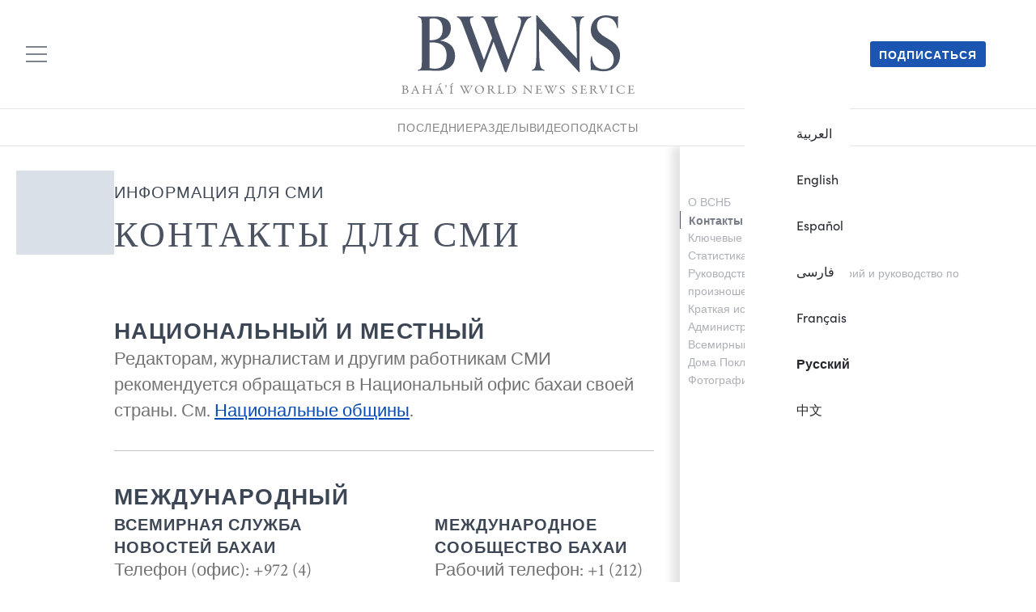

--- FILE ---
content_type: text/html; charset=utf-8
request_url: https://news.bahai.org/ru/media-information/media-contacts
body_size: 30256
content:
<!DOCTYPE html><html dir="ltr" lang="ru" class="crimson_text_6ed3ac90-module__79_fSG__variable source_sans_3_6f195261-module__TCYDgq__variable"><head><meta charSet="utf-8"/><meta name="viewport" content="width=device-width, initial-scale=1"/><link rel="stylesheet" href="/_next/static/chunks/d3934c37e8d6eb82.css" data-precedence="next"/><link rel="preload" as="script" fetchPriority="low" href="/_next/static/chunks/68097e9a55b14503.js"/><script src="/_next/static/chunks/722e2370d5dbd198.js" async=""></script><script src="/_next/static/chunks/015c319b209ac1b1.js" async=""></script><script src="/_next/static/chunks/turbopack-4e6080b17b23305f.js" async=""></script><script src="/_next/static/chunks/43615c6e6aa47e60.js" async=""></script><script src="/_next/static/chunks/57a791bad6ef3fdd.js" async=""></script><script src="/_next/static/chunks/07efd871909c3235.js" async=""></script><script src="/_next/static/chunks/3f946817e55018e0.js" async=""></script><script src="/_next/static/chunks/aad21ab3a73f4157.js" async=""></script><script src="/_next/static/chunks/c84670f6a39d9067.js" async=""></script><script src="/_next/static/chunks/f23c30f78307cbbe.js" async=""></script><script src="/_next/static/chunks/f7fb743496b2a9b6.js" async=""></script><script src="/_next/static/chunks/049f925bdb179ef0.js" async=""></script><script src="/_next/static/chunks/cac994f5c8299404.js" async=""></script><script src="/_next/static/chunks/8fc7c441888f871c.js" async=""></script><script src="/_next/static/chunks/e9cd8570c4c4bea5.js" async=""></script><script src="/_next/static/chunks/56dd7c6debad2b43.js" async=""></script><script src="/_next/static/chunks/cd4e5f8417b2beb0.js" async=""></script><script src="/_next/static/chunks/2dc69018926700a2.js" async=""></script><link rel="preload" href="https://www.googletagmanager.com/gtag/js?id=UA-32084-4" as="script"/><meta name="next-size-adjust" content=""/><title>Всемирная служба новостей бахаи (ВСНБ) - Официальный источник новостей всемирной общины бахаи</title><meta name="description" content="Всемирная служба новостей бахаи — ВСНБ — официальный источник новостей всемирной общины бахаи, рассказывает об основных событиях и усилиях всемирной общины бахаи."/><meta name="publisher" content="Всемирная служба новостей бахаи (ВСНБ)"/><meta property="og:title" content="Всемирная служба новостей бахаи (ВСНБ) - Официальный источник новостей всемирной общины бахаи"/><meta property="og:description" content="Всемирная служба новостей бахаи — ВСНБ — официальный источник новостей всемирной общины бахаи, рассказывает об основных событиях и усилиях всемирной общины бахаи."/><meta property="og:url" content="https://news.bahai.org/ru/"/><meta property="og:site_name" content="Всемирная служба новостей бахаи (ВСНБ)"/><meta property="og:locale" content="ru"/><meta property="og:type" content="website"/><meta name="twitter:card" content="summary_large_image"/><meta name="twitter:site" content="@BahaiNews"/><meta name="twitter:title" content="Всемирная служба новостей бахаи (ВСНБ) - Официальный источник новостей всемирной общины бахаи"/><meta name="twitter:description" content="Всемирная служба новостей бахаи — ВСНБ — официальный источник новостей всемирной общины бахаи, рассказывает об основных событиях и усилиях всемирной общины бахаи."/><link rel="icon" href="/favicon.ico?favicon.d241cd22.ico" sizes="32x31" type="image/x-icon"/><style>@import url("https://use.typekit.net/jqh1nma.css");html,body,h1,h2,h3,h4,h5,p,ul,ol,li{padding:0;margin:0;font-size:16px;line-height:1.6;}body{min-height:100vh;display:flex;flex-direction:column;}a{text-decoration:none;color:inherit;}*{box-sizing:border-box;}:root{--sofia-pro:"sofia-pro";--ltc-goudy-oldstyle-pro:"ltc-goudy-oldstyle-pro";--orpheuspro:"orpheuspro";--adobe-garamond-pro:"adobe-garamond-pro";}.bprogress .bar{background:#2997ff !important;height:4px !important;z-index:9999 !important;position:fixed !important;top:0;}.bprogress .peg{box-shadow:0 0 10px #2997ff,0 0 5px #2997ff !important;}.bprogress .spinner{display:none !important;}</style><script src="/_next/static/chunks/a6dad97d9634a72d.js" noModule=""></script><style data-emotion="root-style 17nd9em ozgqto 17rqx3h d2knbp 1w14qyx vcywc9 8atqhb 1dgqesu 1hmtjkm 9x1t3e 88z7lz 79elbk 1kd1mpq 11695w 1y0i5m6 o9b79t 1rb1kie 1yg4xbk pd4kvl 16w551c 1w1iakz shpzr4 1joq1jw ttltw4 1jku98h 12mub61 1xv6k57 r07i1o 1gpvcfs 10oafhi 6xchd2 134gwox 1rvw3kh ald5i4 1plsj1t 8v31o2 spiqz9 joat4m 10z7zz9 gcx62h 1bvz2ca ixppmb 1iydmxk zabuqu 1t3uvgm is9dw9 1auojvz 1mokpbu x8llyi 1px4rtv 4e0xaa olpla6 xfyfnw 6pq50d 4stdzl 15h3nj4 10h3o20 19zhf0q 15c7yp6 1oj6yyu jsa0ey kbn7if f9vof5 15hb7qf 1vj19te 16h9oh3 q81ono 9mkbws mnkuvl pq1tqu lglafy 1q44rzf 88to1f l0mqbn cmse39 1ujuowg 75on7j 1ar2dkx 20qq7k 1fln89f nqlid9 zusms1 174u49m 1mgzxv6 drir51 0 14b1wvu 1p4dcy2 1yqn4e7">.root-style-17nd9em{display:-webkit-box;display:-webkit-flex;display:-ms-flexbox;display:flex;-webkit-flex-direction:column;-ms-flex-direction:column;flex-direction:column;position:-webkit-sticky;position:sticky;left:0;right:0;top:0;background-color:white;-webkit-transition:all 0.2s ease-out;transition:all 0.2s ease-out;opacity:1;z-index:800;}.root-style-ozgqto{display:-webkit-box;display:-webkit-flex;display:-ms-flexbox;display:flex;-webkit-box-pack:justify;-webkit-justify-content:space-between;justify-content:space-between;-webkit-align-items:center;-webkit-box-align:center;-ms-flex-align:center;align-items:center;height:8.4375rem;padding:1.25rem 2rem;-webkit-transition:height 0.2s ease-in;transition:height 0.2s ease-in;border-bottom:1px solid rgba(107,127,156,0.19);}@media screen and (max-width:900px){.root-style-ozgqto{height:6.4375rem;}}@media screen and (max-width:600px){.root-style-ozgqto{padding:1.25rem 1rem;height:6rem;}}.root-style-17rqx3h{display:-webkit-box;display:-webkit-flex;display:-ms-flexbox;display:flex;-webkit-align-items:center;-webkit-box-align:center;-ms-flex-align:center;align-items:center;-webkit-flex:1;-ms-flex:1;flex:1;}.root-style-d2knbp{cursor:pointer;background:none;padding:0;border:none;}.root-style-1w14qyx{padding:0;background:transparent;border:none;display:-webkit-box;display:-webkit-flex;display:-ms-flexbox;display:flex;-webkit-flex-direction:column;-ms-flex-direction:column;flex-direction:column;-webkit-box-pack:space-around;-ms-flex-pack:space-around;-webkit-justify-content:space-around;justify-content:space-around;height:1.6rem;}.root-style-1w14qyx:hover{-webkit-filter:none;filter:none;}.root-style-1w14qyx div{width:1.6rem;height:0.125rem;background:#7c8490;-webkit-transition:opacity 300ms,-webkit-transform 300ms;transition:opacity 300ms,transform 300ms;}.root-style-1w14qyx div:first-child{transform-origin:top left;}.root-style-1w14qyx div:nth-child(2){transform-origin:center;}.root-style-1w14qyx div:last-child{transform-origin:bottom left;}.root-style-vcywc9{height:6rem;-webkit-transition:-webkit-transform 0.2s ease-in,width 0.2s ease-in;transition:transform 0.2s ease-in,width 0.2s ease-in;}@media screen and (max-width:900px){.root-style-vcywc9{width:14rem;}}@media screen and (max-width:600px){.root-style-vcywc9{width:12rem;-webkit-transform:none;-moz-transform:none;-ms-transform:none;transform:none;-webkit-transition:none;transition:none;}}.root-style-8atqhb{width:100%;}.root-style-1dgqesu{color:#495365;}.root-style-1hmtjkm{color:#868686;}.root-style-9x1t3e{-webkit-flex:1;-ms-flex:1;flex:1;display:-webkit-box;display:-webkit-flex;display:-ms-flexbox;display:flex;gap:30px;-webkit-align-items:center;-webkit-box-align:center;-ms-flex-align:center;align-items:center;-webkit-box-pack:end;-ms-flex-pack:end;-webkit-justify-content:flex-end;justify-content:flex-end;position:relative;}.root-style-88z7lz{display:-webkit-box;display:-webkit-flex;display:-ms-flexbox;display:flex;gap:30px;-webkit-align-items:center;-webkit-box-align:center;-ms-flex-align:center;align-items:center;-webkit-box-pack:center;-ms-flex-pack:center;-webkit-justify-content:center;justify-content:center;}.root-style-79elbk{position:relative;}.root-style-1kd1mpq{background:none;border:none;color:#b0b7c3;text-transform:uppercase;font-size:14px;font-weight:600;font-family:var(--sofia-pro);letter-spacing:0.08em;display:-webkit-box;display:-webkit-flex;display:-ms-flexbox;display:flex;gap:5px;-webkit-align-items:center;-webkit-box-align:center;-ms-flex-align:center;align-items:center;-webkit-box-pack:center;-ms-flex-pack:center;-webkit-justify-content:center;justify-content:center;cursor:pointer;padding:0;}.root-style-1kd1mpq:dir(rtl){letter-spacing:0;}.root-style-11695w{--size:25px;--ar:25/25;background-color:currentColor;-webkit-mask-image:url(/_next/static/media/Locale.45910610.svg);mask-image:url(/_next/static/media/Locale.45910610.svg);-webkit-mask-size:contain;mask-size:contain;-webkit-mask-repeat:no-repeat;mask-repeat:no-repeat;-webkit-mask-position:center;mask-position:center;width:var(--size);aspect-ratio:var(--ar);}.root-style-1y0i5m6{position:fixed;inset:0;gap:2.375rem;padding-top:4.3125rem;z-index:900;background:white;-webkit-transform:translateX(-100%);-moz-transform:translateX(-100%);-ms-transform:translateX(-100%);transform:translateX(-100%);overflow-y:auto;-webkit-transition:-webkit-transform 0.3s ease-out;transition:transform 0.3s ease-out;}.root-style-1y0i5m6:dir(rtl){-webkit-transform:translateX(100%);-moz-transform:translateX(100%);-ms-transform:translateX(100%);transform:translateX(100%);}.root-style-o9b79t{list-style:none;}.root-style-1rb1kie{color:#25272F;font-family:var(--sofia-pro),Helvetica,Arial,sans-serif;font-size:1rem;font-weight:normal;-webkit-text-decoration:none;text-decoration:none;display:block;padding:1rem 0;width:-webkit-fit-content;width:-moz-fit-content;width:fit-content;-webkit-margin-start:4rem;margin-inline-start:4rem;}.root-style-1rb1kie:hover{background-color:#f7f7f7;}.root-style-1yg4xbk{color:#25272F;font-family:var(--sofia-pro),Helvetica,Arial,sans-serif;font-size:1rem;font-weight:600;-webkit-text-decoration:none;text-decoration:none;display:block;padding:1rem 0;width:-webkit-fit-content;width:-moz-fit-content;width:fit-content;-webkit-margin-start:4rem;margin-inline-start:4rem;}.root-style-1yg4xbk:hover{background-color:#f7f7f7;}.root-style-pd4kvl{background:#1b55b2;color:white;border:none;padding:5px 11px;border-radius:3px;text-transform:uppercase;-webkit-text-decoration:none;text-decoration:none;letter-spacing:0.08em;font-weight:600;font-family:var(--sofia-pro),Helvetica,Arial,sans-serif;font-size:14px;}.root-style-pd4kvl:dir(rtl){letter-spacing:0;}@media screen and (max-width:900px){.root-style-pd4kvl{display:none;}}@media screen and (max-width:900px){.root-style-16w551c{display:none;}}.root-style-1w1iakz{display:-webkit-box;display:-webkit-flex;display:-ms-flexbox;display:flex;-webkit-align-items:center;-webkit-box-align:center;-ms-flex-align:center;align-items:center;position:relative;min-width:1.875rem;margin-inline:0;-webkit-transition:box-shadow 0.2s ease-out;transition:box-shadow 0.2s ease-out;}@media screen and (max-width:900px){.root-style-1w1iakz{background-color:white;padding:1rem;position:-webkit-sticky;position:sticky;top:0;z-index:1;}}.root-style-shpzr4{border-radius:30px;height:2rem;width:0;opacity:0;border:0 #d0d6d7 solid;-webkit-transition:width 0.2s ease-out,padding 0.2s ease-out,border-width 0.2s ease-out,opacity 0.2s ease-out;transition:width 0.2s ease-out,padding 0.2s ease-out,border-width 0.2s ease-out,opacity 0.2s ease-out;outline:none;font-family:var(--ltc-goudy-oldstyle-pro),Georgia,Cambria,'Times New Roman',Times,serif;font-size:0.875rem;line-height:0.875rem;letter-spacing:0.03em;}.root-style-1joq1jw{cursor:pointer;background:none;border:none;z-index:20;position:absolute;inset-inline-end:0.375rem;color:#7c8490;margin-inline:0;}@media screen and (max-width:900px){.root-style-1joq1jw{-webkit-margin-end:0.5rem;margin-inline-end:0.5rem;}}.root-style-ttltw4{--size:1.5625rem;-webkit-transition:all 0.1s ease-in-out;transition:all 0.1s ease-in-out;}.root-style-1jku98h{--size:21px;--ar:21/24;background-color:currentColor;-webkit-mask-image:url(/_next/static/media/MagnifyingGlass.dc965b8e.svg);mask-image:url(/_next/static/media/MagnifyingGlass.dc965b8e.svg);-webkit-mask-size:contain;mask-size:contain;-webkit-mask-repeat:no-repeat;mask-repeat:no-repeat;-webkit-mask-position:center;mask-position:center;width:var(--size);aspect-ratio:var(--ar);--size:1.5625rem;-webkit-transition:all 0.1s ease-in-out;transition:all 0.1s ease-in-out;}.root-style-12mub61{display:-webkit-box;display:-webkit-flex;display:-ms-flexbox;display:flex;-webkit-align-items:center;-webkit-box-align:center;-ms-flex-align:center;align-items:center;-webkit-box-pack:center;-ms-flex-pack:center;-webkit-justify-content:center;justify-content:center;gap:50px;padding:10px 0;border-bottom:1px solid rgba(107,127,156,0.19);opacity:1;contain:layout paint;}.root-style-12mub61>*{pointer-events:auto;}@media screen and (max-width:744px){.root-style-12mub61{display:none;}}.root-style-1xv6k57{display:-webkit-box;display:-webkit-flex;display:-ms-flexbox;display:flex;gap:3.125rem;list-style:none;-webkit-padding-start:0;padding-inline-start:0;margin:0;}.root-style-r07i1o{font-size:14px;color:#868686;text-transform:uppercase;-webkit-text-decoration:none;text-decoration:none;font-family:var(--sofia-pro),Helvetica,Arial,sans-serif;letter-spacing:0.05em;}.root-style-r07i1o:dir(rtl){letter-spacing:0;}.root-style-1gpvcfs{position:absolute;display:-webkit-box;display:-webkit-flex;display:-ms-flexbox;display:flex;-webkit-box-pack:justify;-webkit-justify-content:space-between;justify-content:space-between;top:100%;left:0;right:0;background:white;padding-inline:10%;box-shadow:0 10px 10px rgba(0,0,0,0.1);padding-bottom:8.25rem;padding-top:1rem;z-index:800;display:none;}@media screen and (max-width:900px){.root-style-1gpvcfs{-webkit-flex-direction:column;-ms-flex-direction:column;flex-direction:column;-webkit-box-pack:start;-ms-flex-pack:start;-webkit-justify-content:flex-start;justify-content:flex-start;}}@media screen and (max-width:600px){.root-style-1gpvcfs{padding-top:0;}}.root-style-10oafhi{display:-webkit-box;display:-webkit-flex;display:-ms-flexbox;display:flex;-webkit-flex:1;-ms-flex:1;flex:1;-webkit-flex-direction:column;-ms-flex-direction:column;flex-direction:column;gap:25px;}.root-style-6xchd2{font-size:14px;color:black;width:-webkit-max-content;width:-moz-max-content;width:max-content;text-transform:uppercase;-webkit-text-decoration:none;text-decoration:none;font-weight:700;font-family:var(--source-sans-pro),Helvetica,Arial,sans-serif;color:#3C4655;letter-spacing:0.03em;}.root-style-6xchd2:dir(rtl){letter-spacing:0;}.root-style-134gwox{font-size:14px;color:black;width:-webkit-max-content;width:-moz-max-content;width:max-content;text-transform:uppercase;-webkit-text-decoration:none;text-decoration:none;font-weight:400;text-transform:none;color:#222222;font-family:var(--source-sans-pro),Helvetica,Arial,sans-serif;letter-spacing:0.1em;}.root-style-134gwox:dir(rtl){letter-spacing:0;}.root-style-1rvw3kh{display:-webkit-box;display:-webkit-flex;display:-ms-flexbox;display:flex;-webkit-flex:1;-ms-flex:1;flex:1;-webkit-flex-direction:column;-ms-flex-direction:column;flex-direction:column;gap:25px;-webkit-padding-start:2.25rem;padding-inline-start:2.25rem;padding-bottom:6rem;border-inline-start:1px solid #c3c3c37c;}@media screen and (max-width:900px){.root-style-1rvw3kh{border-inline-start:none;padding:1rem;}}.root-style-ald5i4{color:#222222;font-size:0.875rem;font-family:var(--ltc-goudy-oldstyle-pro),Georgia,Cambria,'Times New Roman',Times,serif;}.root-style-1plsj1t{display:-webkit-box;display:-webkit-flex;display:-ms-flexbox;display:flex;-webkit-align-items:center;-webkit-box-align:center;-ms-flex-align:center;align-items:center;gap:0.875rem;}.root-style-1plsj1t:hover .e1kh28sn10{-webkit-text-decoration:underline;text-decoration:underline;}.root-style-8v31o2{height:2.375rem;width:auto;}.root-style-spiqz9{font-size:0.875rem;font-family:var(--ltc-goudy-oldstyle-pro),Georgia,Cambria,'Times New Roman',Times,serif;color:#222222;-webkit-text-decoration:none;text-decoration:none;}.root-style-joat4m{display:-webkit-box;display:-webkit-flex;display:-ms-flexbox;display:flex;-webkit-align-items:center;-webkit-box-align:center;-ms-flex-align:center;align-items:center;gap:0.25rem;font-family:var(--sofia-pro),Helvetica,Arial,sans-serif;font-weight:300;text-transform:uppercase;letter-spacing:0.1em;font-size:0.875rem;line-height:1;color:#777777;}@media screen and (max-width:900px){.root-style-joat4m{margin-top:0.25rem;}}.root-style-10z7zz9{--size:0.5rem;margin-top:0.125rem;}.root-style-gcx62h{--size:23px;--ar:23/19;background-color:currentColor;-webkit-mask-image:url(/_next/static/media/ArrowRight.ae1bd9e0.svg);mask-image:url(/_next/static/media/ArrowRight.ae1bd9e0.svg);-webkit-mask-size:contain;mask-size:contain;-webkit-mask-repeat:no-repeat;mask-repeat:no-repeat;-webkit-mask-position:center;mask-position:center;width:var(--size);aspect-ratio:var(--ar);--size:0.5rem;margin-top:0.125rem;}.root-style-1bvz2ca{max-width:100%;background:#25272F;margin-top:auto;color:white;}.root-style-ixppmb{display:-webkit-box;display:-webkit-flex;display:-ms-flexbox;display:flex;-webkit-flex-direction:column;-ms-flex-direction:column;flex-direction:column;-webkit-box-pack:center;-ms-flex-pack:center;-webkit-justify-content:center;justify-content:center;-webkit-align-items:center;-webkit-box-align:center;-ms-flex-align:center;align-items:center;max-width:1000px;padding-top:3rem;padding-bottom:2rem;margin-inline:auto;background-image:none;background-image:url(/_next/static/media/WorldMap.f03e15cb.svg);-webkit-background-size:cover;background-size:cover;background-repeat:no-repeat;-webkit-background-position:center;background-position:center;-webkit-background-size:90%;background-size:90%;}@media (max-width:1200px){.root-style-ixppmb{padding-inline:1rem;}}@media (max-width:900px){.root-style-ixppmb{background-image:none;}}.root-style-1iydmxk{display:grid;grid-template-columns:repeat(3,auto) 1fr;-webkit-box-pack:center;-ms-flex-pack:center;-webkit-justify-content:center;justify-content:center;-webkit-box-pack:justify;-webkit-justify-content:space-between;justify-content:space-between;width:100%;-webkit-column-gap:9rem;column-gap:9rem;}@media (max-width:900px){.root-style-1iydmxk{gap:1.25rem;display:-webkit-box;display:-webkit-flex;display:-ms-flexbox;display:flex;-webkit-flex-direction:column;-ms-flex-direction:column;flex-direction:column;}}.root-style-zabuqu{font-family:var(--sofia-pro),Helvetica,Arial,sans-serif;text-transform:uppercase;font-weight:bold;font-size:0.875rem;letter-spacing:0.1rem;}.root-style-zabuqu:dir(rtl){letter-spacing:0;}.root-style-1t3uvgm{display:-webkit-box;display:-webkit-flex;display:-ms-flexbox;display:flex;-webkit-flex-direction:column;-ms-flex-direction:column;flex-direction:column;gap:0.75rem;list-style:none;padding:0;margin-top:1.25rem;}@media (max-width:900px){.root-style-1t3uvgm{display:grid;grid-template-columns:repeat(2,1fr);}}.root-style-is9dw9{font-family:var(--sofia-pro),Helvetica,Arial,sans-serif;font-weight:300;font-size:0.875rem;letter-spacing:0.1rem;}.root-style-is9dw9:dir(rtl){letter-spacing:0;}@media (max-width:600px){.root-style-is9dw9{font-size:0.75rem;-webkit-column-gap:1rem;column-gap:1rem;}}.root-style-1auojvz{-webkit-flex-shrink:0;-ms-flex-negative:0;flex-shrink:0;-webkit-align-self:stretch;-ms-flex-item-align:stretch;align-self:stretch;height:1px;background-color:#707070;opacity:0.4;display:none;}@media (max-width:900px){.root-style-1auojvz{display:block;}}.root-style-1mokpbu{-webkit-margin-start:auto;margin-inline-start:auto;display:-webkit-box;display:-webkit-flex;display:-ms-flexbox;display:flex;-webkit-flex-direction:column;-ms-flex-direction:column;flex-direction:column;}@media (max-width:900px){.root-style-1mokpbu{-webkit-margin-start:0;margin-inline-start:0;-webkit-align-items:start;-webkit-box-align:start;-ms-flex-align:start;align-items:start;gap:1.25rem;-webkit-box-pack:justify;-webkit-justify-content:space-between;justify-content:space-between;}}@media (max-width:600px){.root-style-1mokpbu{display:grid;grid-template-columns:repeat(2,1fr);-webkit-align-items:center;-webkit-box-align:center;-ms-flex-align:center;align-items:center;gap:1.25rem;}}.root-style-x8llyi{display:-webkit-box;display:-webkit-flex;display:-ms-flexbox;display:flex;-webkit-flex-direction:row;-ms-flex-direction:row;flex-direction:row;gap:1rem;margin-top:1.25rem;}@media (max-width:900px){.root-style-x8llyi{margin-top:0;}}.root-style-1px4rtv{--size:0.9375rem;}.root-style-4e0xaa{--size:8px;--ar:8/9;background-color:currentColor;-webkit-mask-image:url(/_next/static/media/Facebook.20e91f61.svg);mask-image:url(/_next/static/media/Facebook.20e91f61.svg);-webkit-mask-size:contain;mask-size:contain;-webkit-mask-repeat:no-repeat;mask-repeat:no-repeat;-webkit-mask-position:center;mask-position:center;width:var(--size);aspect-ratio:var(--ar);--size:0.9375rem;}.root-style-olpla6{--size:16px;--ar:16/16;background-color:currentColor;-webkit-mask-image:url(/_next/static/media/Instagram.e86a19aa.svg);mask-image:url(/_next/static/media/Instagram.e86a19aa.svg);-webkit-mask-size:contain;mask-size:contain;-webkit-mask-repeat:no-repeat;mask-repeat:no-repeat;-webkit-mask-position:center;mask-position:center;width:var(--size);aspect-ratio:var(--ar);}.root-style-xfyfnw{--size:22px;--ar:22/15;background-color:currentColor;-webkit-mask-image:url(/_next/static/media/Youtube.1badecd4.svg);mask-image:url(/_next/static/media/Youtube.1badecd4.svg);-webkit-mask-size:contain;mask-size:contain;-webkit-mask-repeat:no-repeat;mask-repeat:no-repeat;-webkit-mask-position:center;mask-position:center;width:var(--size);aspect-ratio:var(--ar);}.root-style-6pq50d{--size:15px;--ar:15/15;background-color:currentColor;-webkit-mask-image:url(/_next/static/media/X.f648bf38.svg);mask-image:url(/_next/static/media/X.f648bf38.svg);-webkit-mask-size:contain;mask-size:contain;-webkit-mask-repeat:no-repeat;mask-repeat:no-repeat;-webkit-mask-position:center;mask-position:center;width:var(--size);aspect-ratio:var(--ar);}.root-style-4stdzl{margin-top:auto;font-weight:bold;font-size:1.125rem;font-family:var(--adobe-garamond-pro),Georgia,Cambria,'Times New Roman',Times,serif;-webkit-text-decoration:underline;text-decoration:underline;}.root-style-15h3nj4{margin-block:2.5rem;border-bottom:1px solid rgba(255,255,255,0.14);grid-column:1/span 4;}@media (max-width:900px){.root-style-15h3nj4{margin-block:0;}}.root-style-10h3o20{display:-webkit-box;display:-webkit-flex;display:-ms-flexbox;display:flex;-webkit-flex-direction:column;-ms-flex-direction:column;flex-direction:column;gap:1.25rem;}@media (max-width:900px){.root-style-10h3o20{display:grid;grid-template-columns:repeat(2,1fr);}}.root-style-19zhf0q{font-family:var(--sofia-pro),Helvetica,Arial,sans-serif;text-transform:uppercase;font-weight:bold;font-size:0.875rem;letter-spacing:0.1rem;text-transform:capitalize;font-weight:300;}.root-style-19zhf0q:dir(rtl){letter-spacing:0;}@media (max-width:600px){.root-style-19zhf0q{font-size:0.75rem;font-weight:100;}}.root-style-15c7yp6{-webkit-flex-shrink:0;-ms-flex-negative:0;flex-shrink:0;-webkit-align-self:stretch;-ms-flex-item-align:stretch;align-self:stretch;height:1px;background-color:#707070;opacity:0.4;margin-block:2.5rem;}@media (max-width:900px){.root-style-15c7yp6{margin-block:2rem;}}.root-style-1oj6yyu{display:-webkit-box;display:-webkit-flex;display:-ms-flexbox;display:flex;-webkit-box-pack:justify;-webkit-justify-content:space-between;justify-content:space-between;-webkit-align-items:center;-webkit-box-align:center;-ms-flex-align:center;align-items:center;-webkit-flex-direction:row;-ms-flex-direction:row;flex-direction:row;-webkit-box-flex-wrap:wrap;-webkit-flex-wrap:wrap;-ms-flex-wrap:wrap;flex-wrap:wrap;width:100%;}@media (max-width:900px){.root-style-1oj6yyu{background-image:url(/_next/static/media/WorldMap.f03e15cb.svg);-webkit-background-size:cover;background-size:cover;background-repeat:no-repeat;-webkit-background-position:center;background-position:center;-webkit-background-size:auto 100%;background-size:auto 100%;height:10rem;-webkit-align-items:start;-webkit-box-align:start;-ms-flex-align:start;align-items:start;}}@media (max-width:600px){.root-style-1oj6yyu{-webkit-flex-direction:column;-ms-flex-direction:column;flex-direction:column;-webkit-align-items:center;-webkit-box-align:center;-ms-flex-align:center;align-items:center;-webkit-box-pack:center;-ms-flex-pack:center;-webkit-justify-content:center;justify-content:center;}}@media (max-width:900px){.root-style-jsa0ey{margin-bottom:1.625rem;}}.root-style-kbn7if{color:white;}.root-style-f9vof5{font-family:var(--sofia-pro),Helvetica,Arial,sans-serif;font-size:0.7rem;color:#707070;}.root-style-15hb7qf{display:-webkit-box;display:-webkit-flex;display:-ms-flexbox;display:flex;-webkit-box-flex:1;-webkit-flex-grow:1;-ms-flex-positive:1;flex-grow:1;-webkit-box-pack:justify;-webkit-justify-content:space-between;justify-content:space-between;gap:1rem;width:100%;max-width:1920px;margin-inline:auto;}.root-style-1vj19te{-webkit-padding-start:8.8125rem;padding-inline-start:8.8125rem;margin-top:1.875rem;margin-bottom:7.5rem;height:-webkit-fit-content;height:-moz-fit-content;height:fit-content;}@media (max-width:600px){.root-style-1vj19te{padding-inline:1rem;}}.root-style-16h9oh3{position:relative;}@media (max-width:900px){.root-style-16h9oh3{-webkit-padding-end:4rem;padding-inline-end:4rem;}}@media (max-width:600px){.root-style-16h9oh3{-webkit-margin-start:1.75rem;margin-inline-start:1.75rem;}}.root-style-16h9oh3:after{position:absolute;content:"";width:7.56rem;height:100%;background-color:#6785a340;inset-inline-start:0;top:0;inset-inline-start:-1.25rem;-webkit-transform:translateX(-100%);-moz-transform:translateX(-100%);-ms-transform:translateX(-100%);transform:translateX(-100%);}@media (max-width:600px){.root-style-16h9oh3:after{width:2.25rem;inset-inline-start:-0.5rem;}}.root-style-16h9oh3:dir(rtl):after{-webkit-transform:translateX(100%);-moz-transform:translateX(100%);-ms-transform:translateX(100%);transform:translateX(100%);}.root-style-q81ono{font-family:var(--sofia-pro),Helvetica,Arial,sans-serif;font-size:1.25rem;letter-spacing:0.05em;line-height:3.31rem;color:#3C4655;text-transform:uppercase;font-weight:400;}.root-style-q81ono:dir(rtl){letter-spacing:0;}@media (max-width:600px){.root-style-q81ono{font-size:1rem;line-height:1.5rem;margin-bottom:0.375rem;}}.root-style-9mkbws{font-family:var(--orpheuspro),Georgia,Cambria,'Times New Roman',Times,serif;font-size:2.75rem;letter-spacing:0.07em;line-height:3.31rem;font-weight:500;text-transform:uppercase;color:#4b5362;width:100%;max-width:62.5rem;}.root-style-9mkbws:dir(rtl){letter-spacing:0;}@media (max-width:600px){.root-style-9mkbws{font-size:1.5rem;font-weight:700;line-height:2rem;}}.root-style-mnkuvl{display:none;}@media (max-width:900px){.root-style-mnkuvl{display:block;position:absolute;inset-block:0;inset-inline-end:1.5rem;top:50%;-webkit-transform:translateY(-50%);-moz-transform:translateY(-50%);-ms-transform:translateY(-50%);transform:translateY(-50%);z-index:300;}}.root-style-pq1tqu{display:-webkit-box;display:-webkit-flex;display:-ms-flexbox;display:flex;-webkit-flex-direction:column;-ms-flex-direction:column;flex-direction:column;-webkit-box-pack:center;-ms-flex-pack:center;-webkit-justify-content:center;justify-content:center;-webkit-align-items:center;-webkit-box-align:center;-ms-flex-align:center;align-items:center;gap:0.5rem;height:-webkit-fit-content;height:-moz-fit-content;height:fit-content;cursor:pointer;-webkit-transform:scale(0.8);-moz-transform:scale(0.8);-ms-transform:scale(0.8);transform:scale(0.8);}.root-style-lglafy{--size:1.5rem;color:#707070;-webkit-transform:rotate(180deg);-moz-transform:rotate(180deg);-ms-transform:rotate(180deg);transform:rotate(180deg);}.root-style-1q44rzf{--size:12px;--ar:12/7;background-color:currentColor;-webkit-mask-image:url(/_next/static/media/ArrowKeyDown.d8ef6345.svg);mask-image:url(/_next/static/media/ArrowKeyDown.d8ef6345.svg);-webkit-mask-size:contain;mask-size:contain;-webkit-mask-repeat:no-repeat;mask-repeat:no-repeat;-webkit-mask-position:center;mask-position:center;width:var(--size);aspect-ratio:var(--ar);--size:1.5rem;color:#707070;-webkit-transform:rotate(180deg);-moz-transform:rotate(180deg);-ms-transform:rotate(180deg);transform:rotate(180deg);}.root-style-88to1f{--size:1.5rem;color:#707070;}.root-style-l0mqbn{--size:12px;--ar:12/7;background-color:currentColor;-webkit-mask-image:url(/_next/static/media/ArrowKeyDown.d8ef6345.svg);mask-image:url(/_next/static/media/ArrowKeyDown.d8ef6345.svg);-webkit-mask-size:contain;mask-size:contain;-webkit-mask-repeat:no-repeat;mask-repeat:no-repeat;-webkit-mask-position:center;mask-position:center;width:var(--size);aspect-ratio:var(--ar);--size:1.5rem;color:#707070;}.root-style-cmse39{position:fixed;inset-inline-start:0;inset-inline-end:0;inset-block:0;width:100vw;background-color:white;-webkit-transform:translateX(100%);-moz-transform:translateX(100%);-ms-transform:translateX(100%);transform:translateX(100%);padding-top:13rem;z-index:100;display:-webkit-box;display:-webkit-flex;display:-ms-flexbox;display:flex;-webkit-flex-direction:column;-ms-flex-direction:column;flex-direction:column;gap:1.37rem;-webkit-padding-start:1rem;padding-inline-start:1rem;overflow-y:auto;padding-bottom:2rem;-webkit-transition:-webkit-transform 0.3s ease-out;transition:transform 0.3s ease-out;}.root-style-cmse39:dir(rtl){-webkit-transform:translateX(-100%);-moz-transform:translateX(-100%);-ms-transform:translateX(-100%);transform:translateX(-100%);}@media (max-width:600px){.root-style-cmse39{padding-top:9rem;}}.root-style-1ujuowg{list-style-type:none;-webkit-padding-start:0.62rem;padding-inline-start:0.62rem;font-family:var(--sofia-pro),Helvetica,Arial,sans-serif;font-weight:300;color:#4B536275;font-size:0.87rem;width:-webkit-fit-content;width:-moz-fit-content;width:fit-content;}@media (max-width:900px){.root-style-1ujuowg{font-size:1rem;}}.root-style-75on7j{list-style-type:none;-webkit-padding-start:0.62rem;padding-inline-start:0.62rem;font-family:var(--sofia-pro),Helvetica,Arial,sans-serif;font-weight:300;color:#4B536275;font-size:0.87rem;width:-webkit-fit-content;width:-moz-fit-content;width:fit-content;font-weight:600;color:#4B5362bf;border-inline-start:1px solid #53586f;}@media (max-width: 900px){.root-style-75on7j{border-inline-start:none;}}@media (max-width:900px){.root-style-75on7j{font-size:1rem;}}.root-style-1ar2dkx{max-width:62.5rem;margin-top:4.375rem;color:#727272;display:-webkit-box;display:-webkit-flex;display:-ms-flexbox;display:flex;-webkit-flex-direction:column;-ms-flex-direction:column;flex-direction:column;gap:1.5rem;-webkit-padding-end:2rem;padding-inline-end:2rem;max-width:62.62rem;}@media (max-width:600px){.root-style-1ar2dkx{-webkit-padding-end:0;padding-inline-end:0;margin-top:2.75rem;}}.root-style-20qq7k{font-family:var(--sofia-pro),Helvetica,Arial,sans-serif;font-size:1.75rem;font-weight:600;line-height:2.75rem;letter-spacing:0.05em;color:#3c4655;text-transform:uppercase;}.root-style-20qq7k:dir(rtl){letter-spacing:0;}@media (max-width:900px){.root-style-20qq7k{max-width:30rem;}}@media (max-width:600px){.root-style-20qq7k{font-size:1.12rem;line-height:1.65rem;}}.root-style-1fln89f{font-family:var(--crimson-text),Helvetica,Arial,sans-serif;font-size:1.375rem;line-height:2rem;}@media (max-width:900px){.root-style-1fln89f{max-width:30rem;}}@media (max-width:600px){.root-style-1fln89f{font-size:1.125rem;line-height:1.875rem;}}.root-style-nqlid9{color:#054bb9;-webkit-text-decoration:underline;text-decoration:underline;}.root-style-zusms1{-webkit-flex-shrink:0;-ms-flex-negative:0;flex-shrink:0;-webkit-align-self:stretch;-ms-flex-item-align:stretch;align-self:stretch;height:1px;background-color:#707070;opacity:0.4;margin:2rem 0;}.root-style-174u49m{display:grid;grid-template-columns:repeat(2,1fr);gap:10rem 7.8125rem;}@media (max-width:1200px){.root-style-174u49m{grid-template-columns:1fr;gap:3rem 0;}}.root-style-1mgzxv6{display:-webkit-box;display:-webkit-flex;display:-ms-flexbox;display:flex;-webkit-flex-direction:column;-ms-flex-direction:column;flex-direction:column;gap:1.2rem;}.root-style-drir51{font-family:var(--sofia-pro),Helvetica,Arial,sans-serif;font-size:1.25rem;font-weight:600;line-height:1.75rem;letter-spacing:0.05em;text-transform:uppercase;color:#3c4655;}.root-style-drir51:dir(rtl){letter-spacing:0;}@media (max-width:900px){.root-style-drir51{max-width:30rem;font-size:1rem;}}@media (max-width:900px){.root-style-drir51{font-size:1.0625rem;}}.root-style-14b1wvu{-webkit-flex-shrink:0;-ms-flex-negative:0;flex-shrink:0;-webkit-align-self:stretch;-ms-flex-item-align:stretch;align-self:stretch;height:1px;background-color:#707070;opacity:0.4;}.root-style-1p4dcy2{display:-webkit-box;display:-webkit-flex;display:-ms-flexbox;display:flex;-webkit-flex-direction:column;-ms-flex-direction:column;flex-direction:column;-webkit-flex-shrink:0;-ms-flex-negative:0;flex-shrink:0;width:27.5rem;box-shadow:-10px 0px 10px 0px #0000001c;}.root-style-1p4dcy2:dir(rtl){box-shadow:10px 0px 10px 0px #0000001c;}@media (max-width:1200px){.root-style-1p4dcy2{width:18rem;}}@media (max-width:900px){.root-style-1p4dcy2{display:none;}}.root-style-1yqn4e7{padding-top:3.5rem;display:-webkit-box;display:-webkit-flex;display:-ms-flexbox;display:flex;-webkit-flex-direction:column;-ms-flex-direction:column;flex-direction:column;gap:1rem;position:-webkit-sticky;position:sticky;top:var(--navbar-height,183px);height:calc(100svh - var(--navbar-height,183px));}</style></head><body><div hidden=""><!--$--><!--/$--></div><nav tabindex="-1" class="root-style-17nd9em ejw40mz0"><div class="root-style-ozgqto ejw40mz1"><div class="root-style-17rqx3h ejw40mz2"><button tabindex="0" class="root-style-d2knbp ejw40mz3"><div class="root-style-1w14qyx e1b3ffkj0"><div></div><div></div><div></div></div></button></div><a class="root-style-vcywc9" href="/ru"><svg class="root-style-8atqhb eev4lbe0" xmlns="http://www.w3.org/2000/svg" width="287.106" height="96.769" viewBox="0 0 287.106 96.769"><g class="root-style-1dgqesu eev4lbe1"><path d="M3.284,68.5C7.69,67.767,8.24,66.574,8.24,55.1V13.982c0-8.811-1.01-10-4.864-10.647V2.418C5.394,2.509,9.25,2.6,13.1,2.6s8.72-.092,10.647-.092c12.207,0,20.192,3.763,20.192,14.41,0,7.342-3.855,12.941-13.125,15.327C43.026,33.9,49.083,41.058,49.083,50.971c0,9.178-5.14,18.54-21.753,18.54-2.845,0-8.72-.275-14.409-.275-3.3,0-7.618.092-9.637.184ZM33.847,18.113C33.847,8.476,28.891,4.8,22.375,4.8a13.691,13.691,0,0,0-4.589.734V31.88c9.545,0,16.062-2.753,16.062-13.767M17.785,34.45V66.115a26.989,26.989,0,0,0,6.517.826c8.168,0,14.409-4.681,14.409-16.154,0-10.738-5.415-16.337-18.172-16.337Z" transform="translate(16.912 -1.133)" fill="currentColor"></path><path d="M153.06,71.255,138.834,33.715,124.608,71.255h-1.652l-22.3-59.016c-2.478-6.516-4.222-7.893-7.067-8.9V2.418c1.927.091,6.792.183,9.912.183,3.4,0,8.536-.092,10.555-.183v.917c-3.213.459-4.314,1.652-4.314,3.671a18.962,18.962,0,0,0,1.377,5.966l15.878,43.138,10.1-26.984-6.333-16.888c-2.478-6.516-4.222-7.893-7.068-8.9V2.418c1.927.091,6.792.183,9.913.183,3.4,0,8.535-.092,10.555-.183v.917c-3.212.459-4.314,1.652-4.314,3.671a18.957,18.957,0,0,0,1.377,5.966l15.787,42.863L169.857,20.5c2.11-5.69,2.845-9.454,2.845-12.3,0-2.662-1.193-4.314-4.314-4.865V2.418c2.019.091,6.425.183,9.821.183,3.12,0,5.506-.092,7.25-.183v.917c-4.956,1.561-6.7,2.753-12.666,18.907L154.712,71.255Z" transform="translate(-25.389 -1.133)" fill="currentColor"></path><path d="M325.633,70.122c-15.144-16.8-32.857-36.071-49.2-53.234v7.251c0,38.273.183,41.3,6.608,43.23v.917c-2.019-.091-4.773-.183-8.168-.183-3.121,0-5.323.092-7.251.183v-.917c4.681-1.56,5.507-4.222,5.507-23.864,0-16.613,0-29.829-.183-43.505h1.1c15.695,17.439,33.133,36.346,48.828,53.142V45.8c0-39.191-.367-41.67-6.608-43.6V1.285c2.019.091,4.772.183,8.168.183,3.12,0,5.507-.092,7.434-.183V2.2c-4.773,1.561-5.691,3.947-5.691,23.772,0,21.569,0,33.042.276,44.148Z" transform="translate(-106.918)" fill="currentColor"></path><path d="M436.2,15.7c-2.019-9.637-7.342-13.217-13.767-13.217S411.323,5.967,411.323,12.85c0,17.072,28.452,14.594,28.452,36.438,0,11.289-7.526,19.733-20.376,19.733-5.69,0-9.086-1.652-13.217-1.652a7.906,7.906,0,0,0-2.57.275s.092-1.377.092-2.753c0-2.661-.367-5.507-.367-8.26a18.016,18.016,0,0,1,1.009-6.425h.918a27.355,27.355,0,0,0,.367,3.947c1.1,7.526,6.15,12.3,13.951,12.3,7.71,0,12.482-4.681,12.482-11.932,0-17.806-28.361-16.154-28.361-36.529C403.706,7.527,411.232,0,422.246,0c4.864,0,7.985,1.468,11.932,1.468A7.9,7.9,0,0,0,437.39.918c-.183,2.295-.275,5.14-.275,7.986,0,1.468,0,4.13.091,6.792Z" transform="translate(-170.492 0)" fill="currentColor"></path></g><g transform="translate(0 83.515)" class="root-style-1hmtjkm eev4lbe1"><path d="M6.616,173.944c-.05.016-.017.108.032.123a2.837,2.837,0,0,1,2.05,2.527,2.532,2.532,0,0,1-1.333,2.282,6.178,6.178,0,0,1-2.983.7c-.466,0-2.066-.061-2.833-.061-.383,0-.783.015-1.066.015-.25,0-.483-.061-.483-.2,0-.122.233-.214.417-.245,1.183-.2,1.183-.4,1.25-.935.05-.322.133-1.976.133-5.024a18.4,18.4,0,0,0-.1-2.42c-.083-.337-.133-.5-1.05-.613-.216-.031-.433-.122-.433-.245s.216-.2.45-.2H1.783c.533,0,1.966-.107,2.649-.107a5.062,5.062,0,0,1,2.35.444,2.237,2.237,0,0,1,1.183,1.931,2.152,2.152,0,0,1-1.35,2.021m-.867.813a4.511,4.511,0,0,0-1.767-.291,2.008,2.008,0,0,0-.733.107c-.034.046-.083.107-.117.444A23.634,23.634,0,0,0,3.2,178.1a.923.923,0,0,0,.266.506,1.961,1.961,0,0,0,1.133.521,2.36,2.36,0,0,0,2.534-2.374,2.2,2.2,0,0,0-1.383-1.991m-1.617-4.734a3.824,3.824,0,0,0-.716.123.8.8,0,0,0-.2.246,29.863,29.863,0,0,0-.1,3.4.18.18,0,0,0,.184.2,6.46,6.46,0,0,0,2.35-.383,1.9,1.9,0,0,0,.916-1.578c0-1.24-.884-2.007-2.433-2.007" transform="translate(0 -166.558)" fill="currentColor"></path><path d="M24.766,169.672c.134.414.417,1.1.733,1.9.867,2.236,2.116,5.27,2.4,5.9.55,1.256.816,1.379,1.567,1.547.267.077.4.153.4.26s-.116.2-.533.2c-.55,0-1.367-.077-2.1-.077-.533,0-.767.031-1.183.031s-.516-.107-.516-.184.1-.2.4-.245c.8-.153.734-.46.667-.781a21.837,21.837,0,0,0-.933-2.619c-.017-.061-.083-.153-.566-.153-.916,0-2.383.015-2.733.061a.293.293,0,0,0-.183.123,11.447,11.447,0,0,0-.867,2.681c0,.184.067.444.817.658.283.077.45.169.45.276,0,.153-.25.2-.466.2-.283,0-.7-.047-1.316-.047s-1.484.077-1.733.077c-.3,0-.384-.061-.384-.153s.117-.23.367-.306a1.853,1.853,0,0,0,1.533-1.3c.383-.781,2.282-5.407,2.983-6.97a3.014,3.014,0,0,0,.15-.4,1.825,1.825,0,0,1,.116-.26c.1-.153.283-.444.4-.613.116-.122.184-.2.267-.2.067,0,.134.061.267.4m.533,4.963c-.283-.781-1.15-3.078-1.3-3.293-.05-.092-.084-.107-.134,0-.3.735-1.167,2.879-1.3,3.355a.079.079,0,0,0,.083.107c.667-.015,2.049,0,2.6-.046a.128.128,0,0,0,.05-.123" transform="translate(-7.233 -166.452)" fill="currentColor"></path><path d="M44.748,174.228c.983,0,3.25-.046,6.2-.046.1,0,.15-.092.183-.4.017-.2.017-2.19-.033-2.787-.05-.567-.167-.689-.917-.873-.234-.062-.416-.153-.416-.291,0-.108.167-.169.516-.169.217,0,1.283.031,1.7.031.567,0,1.334-.047,1.516-.047.267,0,.467.047.467.169,0,.092-.134.2-.484.276-.7.153-.833.428-.867.873-.083.781-.133,2.436-.133,5.04,0,.674.067,2.038.067,2.268.033.6.2.658.949.857.234.077.384.184.384.291,0,.123-.15.169-.466.169-.267,0-.867-.046-1.383-.046-.367,0-1.617.092-1.95.092-.249,0-.417-.031-.417-.169s.183-.23.367-.276c.9-.245.983-.414,1.033-1.5.033-.643.066-1.7.066-2.466,0-.276-.066-.322-.2-.322-2.583,0-5.866-.047-6.2-.016a.319.319,0,0,0-.183.261c-.034.4,0,2.359,0,2.8.017.72.2,1,.9,1.2.366.092.483.153.5.306.017.123-.267.153-.484.153-.116,0-1.133-.061-1.733-.061-.384,0-1.084.061-1.65.061-.366,0-.5-.061-.5-.153,0-.153.2-.245.383-.291.85-.2.983-.352,1.05-.95.05-.628.15-2.359.15-4.856,0-.276.034-1.685,0-2.358-.034-.521-.134-.736-.833-.873-.351-.062-.467-.169-.467-.291s.216-.169.484-.169c.466,0,1.084.031,1.516.031.7,0,1.2-.031,1.584-.031.349,0,.533.077.533.169,0,.153-.134.229-.484.291-.784.137-.834.367-.884,1.011-.05.506-.066,2.527-.05,2.788.017.291.067.306.183.306" transform="translate(-16.098 -166.596)" fill="currentColor"></path><path d="M72.684,167.967c.134.414.417,1.1.734,1.9.867,2.236,2.117,5.27,2.4,5.9.55,1.256.816,1.379,1.566,1.547.267.077.4.153.4.26s-.117.2-.534.2c-.55,0-1.367-.077-2.1-.077-.533,0-.767.03-1.183.03s-.517-.107-.517-.183.1-.2.4-.245c.8-.153.734-.46.666-.781a21.7,21.7,0,0,0-.933-2.619c-.017-.061-.083-.153-.567-.153-.916,0-2.382.015-2.733.061a.3.3,0,0,0-.183.123,11.439,11.439,0,0,0-.867,2.681c0,.184.067.444.816.658.283.077.45.169.45.276,0,.153-.25.2-.467.2-.283,0-.7-.046-1.316-.046s-1.484.077-1.734.077c-.3,0-.384-.061-.384-.153s.117-.23.367-.306a1.854,1.854,0,0,0,1.533-1.3c.383-.782,2.283-5.408,2.983-6.97a2.921,2.921,0,0,0,.15-.4,1.853,1.853,0,0,1,.117-.26c.1-.153.283-.444.4-.613.117-.122.184-.2.267-.2.066,0,.133.061.266.4m.533,4.963c-.283-.781-1.15-3.078-1.3-3.293-.05-.092-.083-.107-.133,0-.3.735-1.167,2.879-1.3,3.355a.079.079,0,0,0,.083.107c.667-.015,2.05,0,2.6-.046a.125.125,0,0,0,.05-.123m1.134-8.042c.15.091.533.337.533.551,0,.123-.2.353-.384.444a18.721,18.721,0,0,1-2.433,1.226c-.133.045-.433.153-.6,0-.017-.015-.067-.184.2-.414.533-.475,1.467-1.21,2.15-1.7a.642.642,0,0,1,.533-.107" transform="translate(-25.783 -164.747)" fill="currentColor"></path><path d="M89.529,170.073c0,1.3-1.583,1.823-1.85,1.823-.167,0-.3-.031-.3-.153s.133-.184.217-.246c.566-.276,1-.674,1-1.087,0-.49-.25-.552-.716-.7-.151-.031-.4-.061-.4-.444a.713.713,0,0,1,.75-.612,1.3,1.3,0,0,1,1.3,1.424" transform="translate(-33.827 -166.209)" fill="currentColor"></path><path d="M98.017,169.267c-.05-.7-.05-.935-.982-1.088-.367-.061-.467-.168-.467-.275,0-.123.183-.184.416-.184.434,0,1.267.046,1.817.046.816,0,1.2-.046,1.783-.046.267,0,.416.062.416.184s-.166.215-.433.26c-.967.184-.951.567-1.017.98a40.394,40.394,0,0,0-.1,4.5c0,.843.017,1.793.05,2.283.05.827.133,1.118,1.216,1.317.3.046.433.153.433.26,0,.123-.25.2-.45.2-.85,0-2.033-.092-2.483-.092-.5,0-.65.031-1.267.031-.317,0-.433-.107-.433-.214s.166-.2.5-.26c.834-.169.9-.4.967-1.119.05-.536.083-2.129.083-3.431,0-.949-.017-2.849-.05-3.354m2.733-4.58c.166.091.533.337.533.551,0,.123-.183.337-.367.43a16.352,16.352,0,0,1-2.432,1.225c-.134.061-.45.153-.617,0-.017,0-.067-.184.216-.4.534-.474,1.45-1.21,2.15-1.716a.641.641,0,0,1,.517-.091" transform="translate(-37.365 -164.669)" fill="currentColor"></path><path d="M117.211,169.648c.733,0,1.1.046,1.783.046.383,0,1.25-.046,1.4-.046.317,0,.417.077.417.184s-.1.2-.449.29c-.567.138-.617.353-.517.613.333.751,2.133,4.657,3.266,6.893a.082.082,0,0,0,.134.015c.133-.2.883-1.578,1.433-2.711a.25.25,0,0,0-.017-.214c-.633-1.394-1.4-2.971-1.6-3.37-.483-.934-.583-1.057-1.233-1.225-.3-.077-.416-.183-.416-.276,0-.123.233-.168.483-.168.216,0,.834.015,1.367.015.766,0,1.416-.046,1.583-.046.217,0,.417.062.417.169,0,.138-.134.245-.4.291-.716.123-.75.245-.517.735.15.352.583,1.256,1.2,2.512.017.046.1.031.133,0,.4-.751.716-1.394,1.05-2.1.417-.843.167-1.027-.516-1.18-.2-.046-.351-.168-.351-.23,0-.107.1-.184.484-.184.3,0,.617.031,1.167.031.5,0,1.083-.031,1.366-.031.217,0,.366.047.366.153,0,.153-.133.215-.466.291-.6.139-.833.337-1.3,1.1-.166.26-.617.98-1.583,2.727a.464.464,0,0,0,.05.26c.6,1.3,1.35,2.8,1.667,3.339.032.092.1.139.183,0,.716-1.409,2.067-4.2,3.049-6.249.317-.7.234-1-.533-1.194-.216-.062-.383-.153-.383-.246,0-.137.15-.184.433-.184.383,0,.816.031,1.133.031.5,0,1.066-.046,1.584-.046.283,0,.433.062.433.169,0,.123-.116.215-.417.276-.65.122-.966.336-1.433,1.164-.2.368-1.3,2.252-2.4,4.534-1.133,2.374-1.233,2.589-1.683,3.615-.066.153-.234.382-.383.382-.084,0-.216-.061-.3-.322-.249-.843-1.183-2.619-1.783-3.906-.034-.046-.1-.077-.134-.031a43.732,43.732,0,0,0-1.932,3.967.635.635,0,0,1-.384.352c-.134,0-.2-.061-.3-.29-.166-.429-.383-1.027-1.033-2.436-.617-1.378-2.184-4.718-2.783-5.79-.433-.735-.484-1.073-1.334-1.24-.2-.031-.433-.139-.433-.276,0-.077.167-.169.433-.169" transform="translate(-45.208 -166.596)" fill="currentColor"></path><path d="M158.875,174.344a5.23,5.23,0,0,1-2.366,4.442,6.515,6.515,0,0,1-3.283.889,6.047,6.047,0,0,1-4.333-1.747,5.011,5.011,0,0,1,.783-7.582,6.321,6.321,0,0,1,3.417-1.072c3.2,0,5.782,2.159,5.782,5.07m-8.449-3.691a4.64,4.64,0,0,0-1.3,3.6c0,2.282,1.833,4.9,4.5,4.9a2.969,2.969,0,0,0,2.2-.735,4.7,4.7,0,0,0,1.416-3.615,5.3,5.3,0,0,0-2.016-4.2,4.664,4.664,0,0,0-2.5-.827,3.814,3.814,0,0,0-2.3.873" transform="translate(-57.105 -166.452)" fill="currentColor"></path><path d="M178.549,174.3c-.083.045-.4.184-.517.26a.233.233,0,0,0-.067.23,21.605,21.605,0,0,0,2.583,3.477,2.683,2.683,0,0,0,1.633.9c.133.031.267.153.267.215,0,.091-.134.153-.233.2a3.009,3.009,0,0,1-.916.108,3.192,3.192,0,0,1-2.216-1c-.584-.735-1.434-1.915-2.1-2.88a4.664,4.664,0,0,0-.666-.765,3.4,3.4,0,0,0-1.183-.2.235.235,0,0,0-.2.183c-.016.26.017,2.206.067,3.094.034.644.217.858,1,1.027.284.077.4.184.4.26,0,.153-.317.2-.4.2-.7,0-1.016-.092-2.149-.092-.3,0-1.166.061-1.35.061-.216,0-.433-.061-.433-.214,0-.123.15-.153.367-.23.733-.215,1.033-.306,1.083-.889.033-.475.1-2.1.1-3.017,0-2.36-.034-3.753-.1-4.351-.067-.567-.216-.6-.967-.766-.25-.061-.4-.138-.4-.26,0-.107.083-.184.449-.184h.934c.617,0,1.8-.077,2.7-.077a4.386,4.386,0,0,1,2.717.644,2.516,2.516,0,0,1,.95,1.915,2.578,2.578,0,0,1-1.35,2.145m-.883-3.646a2.782,2.782,0,0,0-1.65-.582,3.44,3.44,0,0,0-.8.107.562.562,0,0,0-.2.321c-.05.536-.1,3.493-.05,3.753a.327.327,0,0,0,.267.23,5.218,5.218,0,0,0,2.083-.4,2.27,2.27,0,0,0,1.1-1.9,2.464,2.464,0,0,0-.75-1.532" transform="translate(-66.612 -166.576)" fill="currentColor"></path><path d="M193.5,169.663c.45,0,.75.031,1.234.031.649,0,1.783-.046,2.182-.046.3,0,.417.061.417.169s-.134.2-.383.26c-.967.2-1.084.367-1.117.6-.1.689-.1,2.237-.1,4.5,0,1.194.05,2.665.116,3.171a1.079,1.079,0,0,0,.567.582,12.659,12.659,0,0,0,1.6.077,11.59,11.59,0,0,0,1.183-.046,1.048,1.048,0,0,0,.666-.291,6.79,6.79,0,0,0,.951-1.027c.183-.275.332-.336.416-.336s.133.169.067.413a12.879,12.879,0,0,0-.517,1.655c-.017.169-.333.261-.4.261-.2,0-1.716-.092-5.1-.092-1.133,0-1.916.077-2.149.077-.316,0-.484-.031-.484-.169,0-.107.134-.229.4-.276.917-.169,1.15-.46,1.233-1.057.033-.383.083-2.819.083-5.04,0-.612,0-1.669-.017-2.175-.017-.336-.1-.628-.884-.766-.333-.061-.466-.183-.466-.291s.133-.184.5-.184" transform="translate(-74.581 -166.596)" fill="currentColor"></path><path d="M221.49,170.984a4.82,4.82,0,0,1,1.517,3.386,5.134,5.134,0,0,1-2.666,4.426,8.637,8.637,0,0,1-3.967.859c-.683,0-2.167-.047-3.266-.123-.317-.015-.617-.015-.884-.015-.384,0-.533-.107-.533-.23s.167-.2.367-.215c1.15-.123,1.234-.413,1.283-1.624.033-.72.05-1.195.05-2.1,0-.873-.034-2.681-.083-3.937-.034-.98-.05-1.194-1.066-1.332-.184-.031-.384-.138-.384-.245,0-.123.15-.2.4-.2h.467c.833,0,2.716-.138,4.149-.138a7.326,7.326,0,0,1,4.616,1.486m-6.5-.888c-.116.077-.15.107-.167.2-.033.184-.067,1.548-.067,2.91v2.221c0,1.072.016,1.976.067,2.649a.981.981,0,0,0,.366.72,3.107,3.107,0,0,0,1.367.4,5.7,5.7,0,0,0,3.116-1,4.753,4.753,0,0,0,1.716-3.829,4.45,4.45,0,0,0-1.783-3.493,6.7,6.7,0,0,0-3.466-.9,3.33,3.33,0,0,0-1.15.123" transform="translate(-81.951 -166.538)" fill="currentColor"></path><path d="M244.5,169.639c.367,0,1.183.046,2.033.046a.688.688,0,0,1,.351.2c.25.276.667.735,1.316,1.517.75.873,4.416,4.549,5.532,5.667.1.092.167-.061.167-.107.084-.49.034-2.144.034-4.35a15.083,15.083,0,0,0-.083-1.532c-.017-.322-.134-.689-1.05-.935-.333-.092-.45-.214-.45-.337,0-.107.233-.137.433-.137.433,0,.9.015,1.433.015.6,0,1.133-.061,1.567-.061.283,0,.383.046.383.168,0,.092-.1.23-.4.306-.716.153-1.017.292-1.066,1.118-.034.552-.183,3.569-.183,6.2,0,.644.116,1.793.116,2.037,0,.153-.084.322-.234.322a1.374,1.374,0,0,1-.749-.49c-.284-.322-.583-.72-1.034-1.226-1.566-1.715-4.449-4.7-5.949-6.357-.066-.077-.183-.046-.183.031-.016.414-.066.842-.083,2.037,0,1.378-.05,3.738-.017,4.212.067.7.249.934,1.05,1.149.35.077.417.184.417.275,0,.153-.217.2-.533.2-.483,0-1.183-.077-1.783-.077-.367,0-.8.031-1.083.031-.234,0-.433-.015-.433-.168,0-.123.166-.215.333-.26.783-.245,1.1-.306,1.166-1.44.083-1.24.317-4.917.317-6.188,0-.552-.083-.689-.117-.735a2.046,2.046,0,0,0-1.4-.7c-.183-.046-.366-.123-.366-.245s.166-.184.549-.184" transform="translate(-94.439 -166.587)" fill="currentColor"></path><path d="M274.57,169.684c.55,0,1.283-.015,1.533-.046.05-.015.134.092.15.169,0,.7.034,1.149.034,1.455,0,.215-.1.4-.25.4s-.233-.214-.267-.368c-.217-.812-.583-.965-1.117-1.042a18.586,18.586,0,0,0-2.366-.061c-.033,0-.216.077-.25.428-.033.383-.083,3.264-.05,3.493.017.061.034.153.117.153h1.083c1.566,0,1.633-.062,1.933-.766.1-.23.2-.322.3-.322.116,0,.15.214.133.337-.033.428-.05.735-.05,1.1,0,.414.034.628.05.935.017.275-.066.444-.183.444s-.233-.169-.284-.337c-.233-.7-.3-.751-1.316-.8-.533-.031-1.2-.031-1.65-.031-.066,0-.15.107-.15.138-.067.322-.05,1.747-.05,2.4a4.367,4.367,0,0,0,.166,1.272.528.528,0,0,0,.317.337,10.323,10.323,0,0,0,1.516.107,10.445,10.445,0,0,0,1.583-.107,2.028,2.028,0,0,0,1.383-1.134c.184-.337.284-.429.384-.429.117,0,.167.245.134.414a11.522,11.522,0,0,1-.6,1.639.563.563,0,0,1-.283.183c-.183,0-2.7-.123-5.416-.123-.884,0-1.25.077-1.884.077-.316,0-.5-.031-.5-.2,0-.107.2-.184.467-.245.833-.184,1.15-.292,1.216-1.119.05-.643.134-2.451.134-4.35,0-1.823.017-2.144-.017-2.589-.034-.674-.2-.857-.933-1.011-.35-.077-.483-.138-.483-.26,0-.138.233-.214.467-.214.783,0,1.434.061,2.55.061Z" transform="translate(-104.029 -166.586)" fill="currentColor"></path><path d="M286.885,169.648c.733,0,1.1.046,1.784.046.383,0,1.25-.046,1.4-.046.317,0,.417.077.417.184s-.1.2-.449.29c-.567.138-.617.353-.517.613.333.751,2.133,4.657,3.266,6.893a.082.082,0,0,0,.134.015c.133-.2.883-1.578,1.433-2.711a.25.25,0,0,0-.017-.214c-.633-1.394-1.4-2.971-1.6-3.37-.483-.934-.583-1.057-1.233-1.225-.3-.077-.416-.183-.416-.276,0-.123.233-.168.483-.168.216,0,.834.015,1.367.015.766,0,1.416-.046,1.583-.046.217,0,.417.062.417.169,0,.138-.134.245-.4.291-.716.123-.75.245-.517.735.15.352.583,1.256,1.2,2.512.017.046.1.031.133,0,.4-.751.716-1.394,1.05-2.1.417-.843.167-1.027-.516-1.18-.2-.046-.351-.168-.351-.23,0-.107.1-.184.484-.184.3,0,.616.031,1.167.031.5,0,1.083-.031,1.366-.031.217,0,.366.047.366.153,0,.153-.133.215-.466.291-.6.139-.833.337-1.3,1.1-.166.26-.616.98-1.583,2.727a.465.465,0,0,0,.05.26c.6,1.3,1.35,2.8,1.667,3.339.032.092.1.139.183,0,.716-1.409,2.067-4.2,3.049-6.249.317-.7.233-1-.533-1.194-.216-.062-.383-.153-.383-.246,0-.137.15-.184.433-.184.383,0,.816.031,1.133.031.5,0,1.066-.046,1.584-.046.283,0,.433.062.433.169,0,.123-.116.215-.417.276-.65.122-.966.336-1.433,1.164-.2.368-1.3,2.252-2.4,4.534-1.133,2.374-1.233,2.589-1.683,3.615-.066.153-.233.382-.383.382-.084,0-.216-.061-.3-.322-.249-.843-1.183-2.619-1.783-3.906-.034-.046-.1-.077-.134-.031a43.738,43.738,0,0,0-1.932,3.967.635.635,0,0,1-.384.352c-.134,0-.2-.061-.3-.29-.166-.429-.383-1.027-1.033-2.436-.617-1.378-2.184-4.718-2.783-5.79-.433-.735-.484-1.073-1.334-1.24-.2-.031-.433-.139-.433-.276,0-.077.167-.169.433-.169" transform="translate(-110.894 -166.596)" fill="currentColor"></path><path d="M323.491,169.549c.1.031.2.26.2.291.033.291.167,1.179.167,1.241,0,.26,0,.414-.117.414a.454.454,0,0,1-.4-.322,2.485,2.485,0,0,0-.816-1.1,2.012,2.012,0,0,0-1.184-.352,1.8,1.8,0,0,0-1.916,1.792c0,1.088.85,1.563,2.317,2.467,1.283.8,2.3,1.593,2.3,2.971a2.615,2.615,0,0,1-1.366,2.16,5.052,5.052,0,0,1-2.266.551,7.21,7.21,0,0,1-2.183-.4,1.154,1.154,0,0,1-.383-.49c-.083-.522-.25-1.2-.25-1.44,0-.061.167-.29.233-.29.133,0,.383.4.617.872a2.627,2.627,0,0,0,2.167,1.226,1.87,1.87,0,0,0,2.016-1.853c0-.644-.333-1.333-2.083-2.359-1.416-.843-2.417-1.731-2.417-3.033a2.433,2.433,0,0,1,.916-1.869,3.735,3.735,0,0,1,2.467-.75,11.077,11.077,0,0,1,1.983.275" transform="translate(-122.949 -166.452)" fill="currentColor"></path><path d="M348.4,169.549c.1.031.2.26.2.291.033.291.167,1.179.167,1.241,0,.26,0,.414-.117.414a.455.455,0,0,1-.4-.322,2.485,2.485,0,0,0-.816-1.1,2.012,2.012,0,0,0-1.183-.352,1.8,1.8,0,0,0-1.917,1.792c0,1.088.85,1.563,2.317,2.467,1.283.8,2.3,1.593,2.3,2.971a2.615,2.615,0,0,1-1.366,2.16,5.052,5.052,0,0,1-2.266.551,7.208,7.208,0,0,1-2.184-.4,1.155,1.155,0,0,1-.383-.49c-.083-.522-.25-1.2-.25-1.44,0-.061.167-.29.234-.29.133,0,.383.4.617.872a2.627,2.627,0,0,0,2.166,1.226,1.87,1.87,0,0,0,2.016-1.853c0-.644-.333-1.333-2.083-2.359-1.416-.843-2.417-1.731-2.417-3.033a2.433,2.433,0,0,1,.916-1.869,3.736,3.736,0,0,1,2.467-.75,11.076,11.076,0,0,1,1.983.275" transform="translate(-132.592 -166.452)" fill="currentColor"></path><path d="M364.37,169.684c.55,0,1.283-.015,1.533-.046.05-.015.134.092.15.169,0,.7.034,1.149.034,1.455,0,.215-.1.4-.25.4s-.233-.214-.267-.368c-.217-.812-.583-.965-1.117-1.042a18.587,18.587,0,0,0-2.366-.061c-.033,0-.216.077-.25.428-.033.383-.083,3.264-.05,3.493.017.061.034.153.117.153h1.083c1.566,0,1.633-.062,1.933-.766.1-.23.2-.322.3-.322.116,0,.15.214.133.337-.033.428-.05.735-.05,1.1,0,.414.034.628.05.935.017.275-.066.444-.183.444s-.234-.169-.284-.337c-.233-.7-.3-.751-1.316-.8-.533-.031-1.2-.031-1.65-.031-.066,0-.15.107-.15.138-.067.322-.05,1.747-.05,2.4a4.368,4.368,0,0,0,.166,1.272.528.528,0,0,0,.317.337,10.323,10.323,0,0,0,1.516.107,10.444,10.444,0,0,0,1.583-.107,2.028,2.028,0,0,0,1.383-1.134c.184-.337.284-.429.384-.429.117,0,.167.245.134.414a11.518,11.518,0,0,1-.6,1.639.563.563,0,0,1-.283.183c-.183,0-2.7-.123-5.416-.123-.884,0-1.25.077-1.884.077-.316,0-.5-.031-.5-.2,0-.107.2-.184.467-.245.833-.184,1.15-.292,1.216-1.119.05-.643.134-2.451.134-4.35,0-1.823.017-2.144-.017-2.589-.034-.674-.2-.857-.934-1.011-.35-.077-.484-.138-.484-.26,0-.138.234-.214.467-.214.783,0,1.434.061,2.55.061Z" transform="translate(-138.793 -166.586)" fill="currentColor"></path><path d="M384.339,174.3c-.083.045-.4.184-.517.26a.233.233,0,0,0-.067.23,21.651,21.651,0,0,0,2.583,3.477,2.683,2.683,0,0,0,1.633.9c.133.031.267.153.267.215,0,.091-.134.153-.234.2a3.008,3.008,0,0,1-.916.108,3.192,3.192,0,0,1-2.216-1c-.584-.735-1.433-1.915-2.1-2.88a4.66,4.66,0,0,0-.666-.765,3.4,3.4,0,0,0-1.183-.2.235.235,0,0,0-.2.183c-.017.26.016,2.206.066,3.094.034.644.217.858,1,1.027.283.077.4.184.4.26,0,.153-.317.2-.4.2-.7,0-1.017-.092-2.15-.092-.3,0-1.166.061-1.35.061-.216,0-.433-.061-.433-.214,0-.123.15-.153.367-.23.733-.215,1.033-.306,1.083-.889.033-.475.1-2.1.1-3.017,0-2.36-.034-3.753-.1-4.351-.067-.567-.216-.6-.966-.766-.25-.061-.4-.138-.4-.26,0-.107.083-.184.449-.184h.934c.617,0,1.8-.077,2.7-.077a4.386,4.386,0,0,1,2.717.644,2.516,2.516,0,0,1,.95,1.915,2.578,2.578,0,0,1-1.35,2.145m-.883-3.646a2.782,2.782,0,0,0-1.65-.582,3.44,3.44,0,0,0-.8.107.562.562,0,0,0-.2.321c-.05.536-.1,3.493-.05,3.753a.327.327,0,0,0,.267.23,5.219,5.219,0,0,0,2.083-.4,2.27,2.27,0,0,0,1.1-1.9,2.464,2.464,0,0,0-.75-1.532" transform="translate(-146.278 -166.576)" fill="currentColor"></path><path d="M396.579,169.6c.333,0,.933.077,1.75.077.584,0,1.267-.031,1.651-.031.216,0,.4.077.4.184s-.083.23-.4.276c-.884.153-.85.49-.783.735.283.8,2.083,5.086,2.683,6.4.033.03.117.122.167.015.134-.321,1.95-4.258,2.7-5.912.4-.858-.05-1.042-.767-1.241-.233-.061-.366-.184-.366-.276,0-.107.216-.184.483-.184.383,0,.767.031,1.333.031.484,0,1.15-.061,1.5-.061.233,0,.484.061.484.2,0,.122-.2.214-.433.26a1.991,1.991,0,0,0-1.449,1.21c-.767,1.532-1.183,2.19-2.2,4.5a34.424,34.424,0,0,0-1.566,3.707c-.067.169-.183.337-.35.337a.323.323,0,0,1-.267-.276,15.791,15.791,0,0,0-.867-2.5c-.567-1.394-2.15-5.1-2.4-5.653a1.984,1.984,0,0,0-1.416-1.348c-.2-.061-.384-.123-.384-.26,0-.123.25-.2.5-.2" transform="translate(-153.333 -166.577)" fill="currentColor"></path><path d="M420.069,171.195c-.05-.7-.05-.934-.983-1.087-.367-.061-.466-.169-.466-.276,0-.123.183-.184.416-.184.433,0,1.267.046,1.817.046.816,0,1.2-.046,1.783-.046.267,0,.417.061.417.184s-.167.215-.433.26c-.966.184-.951.567-1.017.981a40.355,40.355,0,0,0-.1,4.5c0,.843.017,1.793.05,2.283.05.827.133,1.118,1.216,1.317.3.047.433.153.433.26,0,.123-.25.2-.45.2-.85,0-2.033-.092-2.483-.092-.5,0-.65.031-1.267.031-.317,0-.433-.107-.433-.215s.166-.2.5-.26c.834-.169.9-.4.966-1.118.05-.536.083-2.129.083-3.431,0-.949-.017-2.849-.05-3.355" transform="translate(-162.04 -166.596)" fill="currentColor"></path><path d="M440.237,169.519c.433.061,1.017.26,1.266.291.084,0,.251.107.251.46,0,.322.083,1,.116,1.332.016.322-.116.506-.25.506-.083,0-.183-.169-.267-.4a2.339,2.339,0,0,0-.683-1.149,4.427,4.427,0,0,0-2.667-.8,4.273,4.273,0,0,0-4.4,4.35,5.187,5.187,0,0,0,.583,2.527,4.875,4.875,0,0,0,4.216,2.451,4.1,4.1,0,0,0,1.817-.414,3.572,3.572,0,0,0,1.55-1.486c.216-.322.283-.4.35-.4.167,0,.183.337.15.506a5.275,5.275,0,0,1-.667,1.548,1.312,1.312,0,0,1-.516.4,10.879,10.879,0,0,1-3.033.429,6.724,6.724,0,0,1-4.733-1.793,4.839,4.839,0,0,1,.433-7.2,7.273,7.273,0,0,1,4.516-1.408,10.037,10.037,0,0,1,1.966.245" transform="translate(-167.209 -166.452)" fill="currentColor"></path><path d="M460.126,169.684c.55,0,1.283-.015,1.533-.046.05-.015.134.092.149.169,0,.7.034,1.149.034,1.455,0,.215-.1.4-.25.4s-.233-.214-.267-.368c-.217-.812-.583-.965-1.117-1.042a18.586,18.586,0,0,0-2.366-.061c-.033,0-.216.077-.25.428-.033.383-.083,3.264-.05,3.493.017.061.034.153.117.153h1.083c1.566,0,1.633-.062,1.933-.766.1-.23.2-.322.3-.322.117,0,.15.214.133.337-.033.428-.05.735-.05,1.1,0,.414.034.628.05.935.017.275-.066.444-.183.444s-.233-.169-.284-.337c-.233-.7-.3-.751-1.317-.8-.533-.031-1.2-.031-1.65-.031-.066,0-.15.107-.15.138-.067.322-.05,1.747-.05,2.4a4.365,4.365,0,0,0,.166,1.272.528.528,0,0,0,.317.337,10.322,10.322,0,0,0,1.516.107,10.444,10.444,0,0,0,1.583-.107,2.028,2.028,0,0,0,1.383-1.134c.184-.337.284-.429.384-.429.117,0,.167.245.134.414a11.522,11.522,0,0,1-.6,1.639.563.563,0,0,1-.283.183c-.183,0-2.7-.123-5.416-.123-.884,0-1.25.077-1.884.077-.316,0-.5-.031-.5-.2,0-.107.2-.184.467-.245.833-.184,1.15-.292,1.216-1.119.05-.643.134-2.451.134-4.35,0-1.823.016-2.144-.017-2.589-.034-.674-.2-.857-.933-1.011-.35-.077-.484-.138-.484-.26,0-.138.233-.214.467-.214.783,0,1.434.061,2.55.061Z" transform="translate(-175.863 -166.586)" fill="currentColor"></path></g></svg></a><div class="root-style-9x1t3e ejw40mz5"><div tabindex="-1" class="root-style-88z7lz ejw40mz11"><div tabindex="-1" class="root-style-79elbk e1nf2yfl0"><button aria-expanded="false" aria-controls="language-menu" class="root-style-1kd1mpq e1nf2yfl1"><div class="root-style-11695w e13u9v5d0"></div></button><div class="root-style-1y0i5m6 e1nf2yfl6"><ul class="root-style-o9b79t e1nf2yfl7"><li role="menuitem"><a hrefLang="ar" tabindex="-1" class="root-style-1rb1kie e1nf2yfl8" href="/ar/media-information/media-contacts">العربية</a></li><li role="menuitem"><a hrefLang="en" tabindex="-1" class="root-style-1rb1kie e1nf2yfl8" href="/en/media-information/media-contacts">English</a></li><li role="menuitem"><a hrefLang="es" tabindex="-1" class="root-style-1rb1kie e1nf2yfl8" href="/es/media-information/media-contacts">Español</a></li><li role="menuitem"><a hrefLang="fa" tabindex="-1" class="root-style-1rb1kie e1nf2yfl8" href="/fa/media-information/media-contacts">فارسی</a></li><li role="menuitem"><a hrefLang="fr" tabindex="-1" class="root-style-1rb1kie e1nf2yfl8" href="/fr/media-information/media-contacts">Français</a></li><li role="menuitem"><a tabindex="-1" class="root-style-1yg4xbk e1nf2yfl8" href="/ru/media-information/media-contacts">Русский</a></li><li role="menuitem"><a hrefLang="zh" tabindex="-1" class="root-style-1rb1kie e1nf2yfl8" href="/zh/media-information/media-contacts">中文</a></li></ul></div></div><a class="root-style-pd4kvl ejw40mz6" href="/ru/subscribe">Подписаться</a></div><div tabindex="-1" class="root-style-16w551c ejw40mz10"><form tabindex="-1" class="root-style-1w1iakz e1barmc30"><input id="search-input" placeholder="ПОИСК" type="text" tabindex="-1" class="root-style-shpzr4 e1barmc31"/><button type="button" class="root-style-1joq1jw e1barmc32"><div class="e1barmc33 root-style-1jku98h e13u9v5d0"></div></button></form></div></div></div><div class="root-style-12mub61 ejw40mz7"><ul class="root-style-1xv6k57 ejw40mz8"><li><a tabindex="0" class="root-style-r07i1o" href="/ru/latest">Последние</a></li><li><a tabindex="0" class="root-style-r07i1o" href="/ru/sections/public-discourse">Разделы</a></li><li><a tabindex="0" class="root-style-r07i1o" href="/ru/videos">Видео</a></li><li><a tabindex="0" class="root-style-r07i1o" href="/ru/podcasts">Подкасты</a></li></ul></div><div class="root-style-1gpvcfs e1kh28sn0"><div class="root-style-10oafhi e1kh28sn1"><a class="root-style-6xchd2 e1kh28sn6" href="/ru/latest">Последние</a></div><div class="root-style-10oafhi e1kh28sn1"><a class="root-style-6xchd2 e1kh28sn6" href="/ru/sections">Разделы</a><a class="root-style-134gwox e1kh28sn7" href="/ru/sections/public-discourse">Общественный дискурс</a><a class="root-style-134gwox e1kh28sn7" href="/ru/sections/social-action">Социальное действие</a><a class="root-style-134gwox e1kh28sn7" href="/ru/sections/houses-of-worship">Дома Поклонения</a><a class="root-style-134gwox e1kh28sn7" href="/ru/sections/shrine-of-abdul-baha">Усыпальница Абдул-Баха</a><a class="root-style-134gwox e1kh28sn7" href="/ru/sections/human-rights-of-the-bahais">Права человека для бахаи</a></div><div class="root-style-10oafhi e1kh28sn1"><a class="root-style-6xchd2 e1kh28sn6" href="/ru/videos">Видео</a></div><div class="root-style-10oafhi e1kh28sn1"><a class="root-style-6xchd2 e1kh28sn6" href="/ru/podcasts">Подкасты</a></div><div class="root-style-10oafhi e1kh28sn1"><a class="root-style-6xchd2 e1kh28sn6" href="/ru/about">О ВСНБ</a></div><div class="root-style-1rvw3kh e1kh28sn2"><div><a class="root-style-6xchd2 e1kh28sn6" href="/ru/all-sites">Все сайты</a><p class="root-style-ald5i4 e1kh28sn8">Официальные сайты бахаи</p></div><a target="_blank" class="root-style-1plsj1t e1kh28sn11" href="/ru//bahai.org"><img alt="" loading="lazy" width="500" height="304" decoding="async" data-nimg="1" class="root-style-8v31o2 e1kh28sn9" style="color:transparent" srcSet="/_next/image?url=%2F_next%2Fstatic%2Fmedia%2FAllSites-Bahaiorg.7f2e7e8c.png&amp;w=640&amp;q=75 1x, /_next/image?url=%2F_next%2Fstatic%2Fmedia%2FAllSites-Bahaiorg.7f2e7e8c.png&amp;w=1080&amp;q=75 2x" src="/_next/image?url=%2F_next%2Fstatic%2Fmedia%2FAllSites-Bahaiorg.7f2e7e8c.png&amp;w=1080&amp;q=75"/><span class="root-style-spiqz9 e1kh28sn10">Вера Бахаи</span></a><a target="_blank" class="root-style-1plsj1t e1kh28sn11" href="/ru//library.bahai.org"><img alt="" loading="lazy" width="500" height="304" decoding="async" data-nimg="1" class="root-style-8v31o2 e1kh28sn9" style="color:transparent" srcSet="/_next/image?url=%2F_next%2Fstatic%2Fmedia%2FAllSites-BRL.b8443bbf.png&amp;w=640&amp;q=75 1x, /_next/image?url=%2F_next%2Fstatic%2Fmedia%2FAllSites-BRL.b8443bbf.png&amp;w=1080&amp;q=75 2x" src="/_next/image?url=%2F_next%2Fstatic%2Fmedia%2FAllSites-BRL.b8443bbf.png&amp;w=1080&amp;q=75"/><span class="root-style-spiqz9 e1kh28sn10">Справочная библиотека бахаи</span></a><a target="_blank" class="root-style-1plsj1t e1kh28sn11" href="/ru//bicentenary.bahai.org/bahaullah"><img alt="" loading="lazy" width="500" height="304" decoding="async" data-nimg="1" class="root-style-8v31o2 e1kh28sn9" style="color:transparent" srcSet="/_next/image?url=%2F_next%2Fstatic%2Fmedia%2FAllSites-Bicentenary.529c1541.png&amp;w=640&amp;q=75 1x, /_next/image?url=%2F_next%2Fstatic%2Fmedia%2FAllSites-Bicentenary.529c1541.png&amp;w=1080&amp;q=75 2x" src="/_next/image?url=%2F_next%2Fstatic%2Fmedia%2FAllSites-Bicentenary.529c1541.png&amp;w=1080&amp;q=75"/><span class="root-style-spiqz9 e1kh28sn10">Двухсотлетие Рождества Бахауллы</span></a><a target="_blank" class="root-style-1plsj1t e1kh28sn11" href="/ru//universalhouseofjustice.bahai.org"><img alt="" loading="lazy" width="500" height="304" decoding="async" data-nimg="1" class="root-style-8v31o2 e1kh28sn9" style="color:transparent" srcSet="/_next/image?url=%2F_next%2Fstatic%2Fmedia%2FAllSites-UHJ.d0c223b5.png&amp;w=640&amp;q=75 1x, /_next/image?url=%2F_next%2Fstatic%2Fmedia%2FAllSites-UHJ.d0c223b5.png&amp;w=1080&amp;q=75 2x" src="/_next/image?url=%2F_next%2Fstatic%2Fmedia%2FAllSites-UHJ.d0c223b5.png&amp;w=1080&amp;q=75"/><span class="root-style-spiqz9 e1kh28sn10">Всемирный Дом Справедливости</span></a><a class="root-style-joat4m e1kh28sn3" href="/ru/all-sites"><span>Смотреть все</span><div class="e1kh28sn4 root-style-gcx62h e13u9v5d0"></div></a></div></div></nav><div class="root-style-15hb7qf e1915cu50"><div class="root-style-1vj19te e1915cu51"><div class="root-style-16h9oh3 e1915cu53"><h2 class="root-style-q81ono e1915cu54">Информация для СМИ</h2><h1 class="root-style-9mkbws e1915cu55">Контакты для СМИ</h1><div tabindex="0" class="root-style-mnkuvl e1915cu56"><div class="root-style-pq1tqu ef5ztuc0"><div class="ef5ztuc2 root-style-1q44rzf e13u9v5d0"></div><div class="ef5ztuc1 root-style-l0mqbn e13u9v5d0"></div></div></div></div><div class="root-style-cmse39 e1915cu510"><li class="root-style-1ujuowg e1915cu58"><a tabindex="-1" href="/ru/media-information">О ВСНБ</a></li><li class="root-style-75on7j e1915cu58"><a tabindex="-1" href="/ru/media-information/media-contacts">Контакты для СМИ</a></li><li class="root-style-1ujuowg e1915cu58"><a tabindex="-1" href="/ru/media-information/key-terms-and-facts">Ключевые термины и факты</a></li><li class="root-style-1ujuowg e1915cu58"><a tabindex="-1" href="/ru/media-information/statistics">Статистика</a></li><li class="root-style-1ujuowg e1915cu58"><a tabindex="-1" href="/ru/media-information/style-guide-glossary-and-pronunciation-guide">Руководство по стилю, глоссарий и руководство по произношению</a></li><li class="root-style-1ujuowg e1915cu58"><a tabindex="-1" href="/ru/media-information/brief-history">Краткая история</a></li><li class="root-style-1ujuowg e1915cu58"><a tabindex="-1" href="/ru/media-information/administration">Администрация</a></li><li class="root-style-1ujuowg e1915cu58"><a tabindex="-1" href="/ru/media-information/bahai-world-centre">Всемирный Центр Бахаи</a></li><li class="root-style-1ujuowg e1915cu58"><a tabindex="-1" href="/ru/media-information/houses-of-worship">Дома Поклонения</a></li><li class="root-style-1ujuowg e1915cu58"><a tabindex="-1" href="/ru/media-information/photographs">Фотографии</a></li></div><div class="root-style-1ar2dkx e1915cu59"><h2 class="root-style-20qq7k e113tj463">Национальный и местный</h2><p class="root-style-1fln89f e113tj460">Редакторам, журналистам и другим работникам СМИ рекомендуется обращаться в Национальный офис бахаи своей страны. См. <a target="_blank" rel="noopener noreferrer" class="root-style-nqlid9 en5990l0" href="https://www.bahai.org/ru/national-communities/">Национальные общины</a>.</p><div class="root-style-zusms1 e1dvmr0f0" role="presentation"></div><h2 class="root-style-20qq7k e113tj463">Международный</h2><div class="root-style-174u49m e1dvmr0f1"><div class="root-style-1mgzxv6 e1dvmr0f2"><h3 class="root-style-drir51 e1dvmr0f3">Всемирная служба новостей бахаи</h3><p class="root-style-1fln89f e113tj460">Телефон (офис): +972 (4) 835-8412</p>
<p class="root-style-1fln89f e113tj460">Электронная почта для запросов новостей:<a rel="noopener noreferrer" class="root-style-nqlid9 en5990l0" href="mailto:news@bahai.org">news@bahai.org</a></p></div><div class="root-style-1mgzxv6 e1dvmr0f2"><h3 class="root-style-drir51 e1dvmr0f3">Международное сообщество бахаи</h3><p class="root-style-1fln89f e113tj460">Рабочий телефон: +1 (212) 803-2544</p>
<p class="root-style-1fln89f e113tj460">Электронная почта: <a rel="noopener noreferrer" class="root-style-nqlid9 en5990l0" href="mailto:media@bic.org">media@bic.org</a></p></div><div class="root-style-1mgzxv6 e1dvmr0f2"><h3 class="root-style-drir51 e1dvmr0f3">Международное сообщество бахаи - представительства при Организации Объединенных Наций:</h3><p class="root-style-1fln89f e113tj460">г-жа Бани Дугал (Нью-Йорк)<br class="root-style-0 en5990l6"/>Главный представитель Международного сообщества бахаи в Организации Объединенных Наций <br class="root-style-0 en5990l6"/>Телефон: +1 (212) 803-2500</p>
<p class="root-style-1fln89f e113tj460">Телефон в нерабочее время: +1 (914) 329-3020</p>
<p class="root-style-1fln89f e113tj460">Электронная почта: <a rel="noopener noreferrer" class="root-style-nqlid9 en5990l0" href="mailto:uno-nyc@bic.org">uno-nyc@bic.org</a></p>
<div class="root-style-14b1wvu e1dgqmu20" role="presentation"></div>
<p class="root-style-1fln89f e113tj460">г-жа Симин Фахандедж (Женева) <br class="root-style-0 en5990l6"/>Представитель Международного сообщества бахаи <br class="root-style-0 en5990l6"/>в Организации Объединенных Наций <br class="root-style-0 en5990l6"/>Телефон: +41 (27) 798-5400</p>
<p class="root-style-1fln89f e113tj460">Телефон в нерабочее время: +41 (78) 880-0759</p>
<p class="root-style-1fln89f e113tj460">Электронная почта: <a rel="noopener noreferrer" class="root-style-nqlid9 en5990l0" href="mailto:geneva@bic.org">geneva@bic.org</a></p></div><div class="root-style-1mgzxv6 e1dvmr0f2"><h3 class="root-style-drir51 e1dvmr0f3">Для других языков, кроме английского:</h3><p class="root-style-1fln89f e113tj460">Персидский – Симин Фахандедж, +41 (27) 798-5400</p>
<p class="root-style-1fln89f e113tj460">Французский – Рейчел Байани, +32 (475) 750394</p>
<p class="root-style-1fln89f e113tj460">По договоренности на других языках +972 (4) 835-8412</p></div></div></div></div><div class="root-style-1p4dcy2 e1915cu52"><ul style="--navbar-height:183px" class="root-style-1yqn4e7 e1915cu57"><li class="root-style-1ujuowg e1915cu58"><a tabindex="-1" href="/ru/media-information">О ВСНБ</a></li><li class="root-style-75on7j e1915cu58"><a tabindex="-1" href="/ru/media-information/media-contacts">Контакты для СМИ</a></li><li class="root-style-1ujuowg e1915cu58"><a tabindex="-1" href="/ru/media-information/key-terms-and-facts">Ключевые термины и факты</a></li><li class="root-style-1ujuowg e1915cu58"><a tabindex="-1" href="/ru/media-information/statistics">Статистика</a></li><li class="root-style-1ujuowg e1915cu58"><a tabindex="-1" href="/ru/media-information/style-guide-glossary-and-pronunciation-guide">Руководство по стилю, глоссарий и руководство по произношению</a></li><li class="root-style-1ujuowg e1915cu58"><a tabindex="-1" href="/ru/media-information/brief-history">Краткая история</a></li><li class="root-style-1ujuowg e1915cu58"><a tabindex="-1" href="/ru/media-information/administration">Администрация</a></li><li class="root-style-1ujuowg e1915cu58"><a tabindex="-1" href="/ru/media-information/bahai-world-centre">Всемирный Центр Бахаи</a></li><li class="root-style-1ujuowg e1915cu58"><a tabindex="-1" href="/ru/media-information/houses-of-worship">Дома Поклонения</a></li><li class="root-style-1ujuowg e1915cu58"><a tabindex="-1" href="/ru/media-information/photographs">Фотографии</a></li></ul></div></div><!--$--><!--/$--><footer class="root-style-1bvz2ca ezqerfi0"><div class="root-style-ixppmb ezqerfi1"><div class="root-style-1iydmxk ezqerfi2"><div><h3 class="root-style-zabuqu ezqerfi7"><a href="/ru/sections">Разделы</a></h3><ul class="root-style-1t3uvgm ezqerfi9"><li class="root-style-is9dw9 ezqerfi10"><a href="/ru/sections/public-discourse">Общественный дискурс</a></li><li class="root-style-is9dw9 ezqerfi10"><a href="/ru/sections/social-action">Социальное действие</a></li><li class="root-style-is9dw9 ezqerfi10"><a href="/ru/sections/houses-of-worship">Дома Поклонения</a></li><li class="root-style-is9dw9 ezqerfi10"><a href="/ru/sections/shrine-of-abdul-baha">Усыпальница Абдул-Баха</a></li><li class="root-style-is9dw9 ezqerfi10"><a href="/ru/sections/human-rights-of-the-bahais">Права человека для бахаи</a></li></ul></div><div class="root-style-1auojvz ezqerfi15" role="presentation"></div><h3 class="root-style-zabuqu ezqerfi7"><a href="/ru/videos">Видео</a></h3><div class="root-style-1auojvz ezqerfi15" role="presentation"></div><h3 class="root-style-zabuqu ezqerfi7"><a href="/ru/podcasts">Подкасты</a></h3><div class="root-style-1auojvz ezqerfi15" role="presentation"></div><div class="root-style-1mokpbu ezqerfi6"><h3 class="root-style-zabuqu ezqerfi7">Подпишитесь на нас</h3><div class="root-style-x8llyi ezqerfi11"><a target="_blank" href="https://www.facebook.com/bahaiworldnewsservice"><div class="ezqerfi12 root-style-4e0xaa e13u9v5d0"></div></a><a target="_blank" href="https://www.instagram.com/bahaiworldnewsservice"><div class="root-style-olpla6 e13u9v5d0"></div></a><a target="_blank" href="https://www.youtube.com/@bwns"><div class="root-style-xfyfnw e13u9v5d0"></div></a><a target="_blank" href="https://x.com/bahainews"><div class="root-style-6pq50d e13u9v5d0"></div></a></div><a target="_blank" class="root-style-4stdzl ezqerfi17" href="https://www.bahai.org/ru">Bahai.org</a></div><div class="root-style-15h3nj4 ezqerfi14"></div><div class="root-style-10h3o20 ezqerfi5"><h3 class="root-style-19zhf0q ezqerfi8"><a href="/ru/about">О ВСНБ</a></h3><h3 class="root-style-19zhf0q ezqerfi8"><a href="/ru/contact">Написать</a></h3></div><div class="root-style-10h3o20 ezqerfi5"><h3 class="root-style-19zhf0q ezqerfi8"><a href="/ru/legal#privacy">Политика конфиденциальности</a></h3><h3 class="root-style-19zhf0q ezqerfi8"><a href="/ru/legal#terms">Условия использования</a></h3></div></div><div class="root-style-15c7yp6 ezqerfi16" role="presentation"></div><div class="root-style-1oj6yyu ezqerfi3"><svg class="root-style-jsa0ey ezqerfi4" xmlns="http://www.w3.org/2000/svg" width="119.21" viewBox="0 0 119.21 44.44"><g class="root-style-kbn7if eev4lbe1"><path d="M3.284,34.044c2.108-.351,2.372-.922,2.372-6.413V7.953c0-4.217-.483-4.788-2.328-5.1V2.418c.966.044,2.811.088,4.656.088s4.173-.044,5.1-.044c5.842,0,9.663,1.8,9.663,6.9,0,3.514-1.845,6.193-6.281,7.335,5.842.791,8.741,4.217,8.741,8.961,0,4.393-2.46,8.873-10.411,8.873-1.362,0-4.173-.132-6.9-.132-1.581,0-3.646.044-4.612.088ZM17.911,9.929c0-4.612-2.372-6.369-5.491-6.369a6.552,6.552,0,0,0-2.2.351V16.518c4.568,0,7.687-1.318,7.687-6.589m-7.687,7.819V32.9a12.916,12.916,0,0,0,3.119.4c3.909,0,6.9-2.24,6.9-7.731,0-5.139-2.592-7.819-8.7-7.819Z" transform="translate(-3.284 -1.803)" fill="currentColor"></path><path d="M122.049,35.362,115.24,17.4l-6.808,17.966h-.791L96.967,7.118C95.781,4,94.947,3.34,93.585,2.857V2.418c.922.044,3.251.088,4.744.088,1.625,0,4.085-.044,5.051-.088v.439c-1.538.22-2.065.791-2.065,1.757a9.075,9.075,0,0,0,.659,2.855l7.6,20.645L114.406,15.2l-3.031-8.082C110.189,4,109.354,3.34,107.993,2.857V2.418c.922.044,3.25.088,4.744.088,1.625,0,4.085-.044,5.051-.088v.439c-1.537.22-2.064.791-2.064,1.757a9.073,9.073,0,0,0,.659,2.855l7.555,20.513,6.15-16.912a17.436,17.436,0,0,0,1.362-5.886,2.137,2.137,0,0,0-2.064-2.328V2.418c.966.044,3.075.088,4.7.088,1.493,0,2.635-.044,3.47-.088v.439c-2.372.747-3.206,1.318-6.062,9.049l-8.653,23.456Z" transform="translate(-70.614 -1.803)" fill="currentColor"></path><path d="M295.388,33.559C288.14,25.521,279.663,16.3,271.844,8.082v3.47c0,18.317.088,19.767,3.163,20.689v.439c-.966-.044-2.284-.088-3.909-.088-1.494,0-2.548.044-3.47.088v-.439c2.24-.747,2.635-2.021,2.635-11.421,0-7.951,0-14.276-.088-20.821h.527c7.511,8.346,15.857,17.395,23.368,25.433V21.919c0-18.756-.176-19.942-3.162-20.865V.615c.966.044,2.284.088,3.909.088,1.493,0,2.636-.044,3.558-.088v.439c-2.284.747-2.724,1.889-2.724,11.377,0,10.323,0,15.813.132,21.128Z" transform="translate(-200.38)" fill="currentColor"></path><path d="M419.064,7.512c-.966-4.612-3.514-6.325-6.589-6.325S407.16,2.856,407.16,6.15c0,8.17,13.617,6.984,13.617,17.439,0,5.4-3.6,9.444-9.751,9.444-2.723,0-4.348-.791-6.325-.791a3.783,3.783,0,0,0-1.23.132s.044-.659.044-1.318c0-1.274-.175-2.636-.175-3.953a8.622,8.622,0,0,1,.483-3.075h.439a13.083,13.083,0,0,0,.176,1.889c.527,3.6,2.943,5.886,6.677,5.886,3.69,0,5.974-2.24,5.974-5.71,0-8.522-13.573-7.731-13.573-17.482,0-5.007,3.6-8.609,8.873-8.609,2.328,0,3.821.7,5.71.7A3.782,3.782,0,0,0,419.635.44c-.088,1.1-.132,2.46-.132,3.822,0,.7,0,1.977.044,3.25Z" transform="translate(-301.567 -0.001)" fill="currentColor"></path></g><g transform="translate(1.973 39.028)" class="root-style-kbn7if eev4lbe1"><path d="M2.7,171.343c-.021.007-.007.044.013.05a1.159,1.159,0,0,1,.837,1.032,1.034,1.034,0,0,1-.544.932,2.523,2.523,0,0,1-1.218.288c-.19,0-.844-.025-1.157-.025-.156,0-.32.006-.435.006s-.2-.025-.2-.081.1-.087.17-.1c.483-.081.483-.163.51-.382.02-.131.054-.807.054-2.052a7.513,7.513,0,0,0-.041-.988c-.034-.138-.054-.206-.429-.25-.088-.013-.177-.05-.177-.1s.088-.082.184-.082H.728c.218,0,.8-.044,1.082-.044a2.067,2.067,0,0,1,.959.181.913.913,0,0,1,.483.788.879.879,0,0,1-.551.825m-.354.332a1.842,1.842,0,0,0-.721-.119.82.82,0,0,0-.3.044c-.014.019-.034.044-.048.181a9.65,9.65,0,0,0,.028,1.257.377.377,0,0,0,.109.206.8.8,0,0,0,.463.213.964.964,0,0,0,1.035-.97.9.9,0,0,0-.565-.813m-.66-1.933a1.561,1.561,0,0,0-.293.05.325.325,0,0,0-.082.1,12.194,12.194,0,0,0-.041,1.388.074.074,0,0,0,.075.081,2.638,2.638,0,0,0,.959-.156.776.776,0,0,0,.374-.644c0-.507-.361-.819-.994-.819" transform="translate(0 -168.327)" fill="currentColor"></path><path d="M21.167,169.436c.055.169.17.45.3.776.354.913.864,2.152.98,2.408.225.513.333.563.64.632.109.031.163.063.163.106s-.048.081-.218.081c-.225,0-.558-.031-.858-.031-.218,0-.313.013-.483.013s-.211-.044-.211-.075.041-.081.163-.1c.327-.063.3-.188.272-.319a8.918,8.918,0,0,0-.381-1.07c-.007-.025-.034-.063-.231-.063-.374,0-.973.006-1.116.025a.12.12,0,0,0-.075.05,4.674,4.674,0,0,0-.354,1.095c0,.075.027.181.334.269.116.031.184.069.184.113,0,.063-.1.082-.19.082-.116,0-.286-.019-.538-.019s-.606.031-.708.031c-.123,0-.157-.025-.157-.063s.048-.094.15-.125a.757.757,0,0,0,.626-.532c.156-.319.932-2.208,1.218-2.846a1.231,1.231,0,0,0,.061-.163.744.744,0,0,1,.048-.106c.041-.063.116-.181.163-.25.048-.05.075-.081.109-.081s.055.025.109.162m.218,2.027c-.116-.319-.469-1.257-.531-1.345-.021-.038-.034-.044-.055,0-.122.3-.476,1.176-.531,1.37a.032.032,0,0,0,.034.044c.272-.006.837,0,1.062-.019a.052.052,0,0,0,.02-.05" transform="translate(-14.007 -168.122)" fill="currentColor"></path><path d="M42.875,171.517c.4,0,1.327-.019,2.531-.019.041,0,.061-.038.075-.163.007-.081.007-.894-.014-1.138s-.068-.282-.374-.357c-.1-.025-.17-.063-.17-.119s.068-.069.211-.069c.089,0,.524.013.694.013.231,0,.545-.019.619-.019.109,0,.191.019.191.069s-.055.081-.2.113c-.286.063-.34.175-.354.356-.034.319-.054.995-.054,2.058,0,.275.027.832.027.926.014.244.082.269.388.35.1.031.157.075.157.119s-.061.069-.19.069c-.109,0-.354-.019-.565-.019-.15,0-.66.038-.8.038-.1,0-.17-.013-.17-.069s.075-.094.15-.113c.367-.1.4-.169.422-.613.014-.263.027-.694.027-1.007,0-.113-.027-.131-.082-.131-1.055,0-2.4-.019-2.531-.006a.13.13,0,0,0-.075.107c-.014.162,0,.963,0,1.144.007.294.082.407.368.488.149.038.2.063.2.125s-.109.063-.2.063c-.048,0-.463-.025-.707-.025-.157,0-.442.025-.674.025-.149,0-.2-.025-.2-.063,0-.062.082-.1.156-.119.347-.081.4-.144.429-.388s.061-.963.061-1.983c0-.113.014-.688,0-.963-.014-.213-.055-.3-.34-.357-.143-.025-.191-.069-.191-.119s.088-.069.2-.069c.19,0,.442.013.619.013.286,0,.49-.013.647-.013s.218.031.218.069c0,.062-.055.094-.2.119-.32.056-.34.15-.361.413-.02.206-.027,1.032-.02,1.138s.027.125.075.125" transform="translate(-31.176 -168.401)" fill="currentColor"></path><path d="M69.085,166.136c.055.169.17.45.3.776.354.913.864,2.152.98,2.408.224.513.333.563.639.632.109.031.164.063.164.106s-.048.082-.218.082c-.224,0-.558-.031-.857-.031-.218,0-.313.012-.483.012s-.211-.044-.211-.075.041-.082.163-.1c.327-.063.3-.188.272-.319a8.862,8.862,0,0,0-.381-1.07c-.007-.025-.034-.063-.231-.063-.374,0-.973.006-1.116.025a.121.121,0,0,0-.075.05,4.67,4.67,0,0,0-.354,1.095c0,.075.027.181.333.269.116.031.184.069.184.113,0,.063-.1.081-.191.081-.116,0-.286-.019-.537-.019s-.606.031-.708.031c-.122,0-.157-.025-.157-.063s.048-.094.15-.125a.757.757,0,0,0,.626-.532c.156-.319.932-2.208,1.218-2.846a1.193,1.193,0,0,0,.061-.163.755.755,0,0,1,.048-.106c.041-.063.116-.181.163-.25.048-.05.075-.081.109-.081s.054.025.109.162m.218,2.027c-.116-.319-.469-1.257-.531-1.345-.021-.038-.034-.044-.054,0-.123.3-.476,1.176-.531,1.37a.032.032,0,0,0,.034.044c.272-.006.837,0,1.062-.019a.051.051,0,0,0,.02-.05m.463-3.284c.061.037.218.138.218.225,0,.05-.082.144-.157.181a7.644,7.644,0,0,1-.994.5c-.054.019-.177.063-.245,0-.007-.006-.027-.075.082-.169.218-.194.6-.494.878-.694a.262.262,0,0,1,.218-.044" transform="translate(-49.934 -164.821)" fill="currentColor"></path><path d="M88.258,169.231c0,.532-.646.745-.755.745-.068,0-.122-.013-.122-.063s.054-.075.089-.1c.231-.113.408-.275.408-.444,0-.2-.1-.225-.293-.288-.062-.013-.163-.025-.163-.181a.291.291,0,0,1,.306-.25.529.529,0,0,1,.531.582" transform="translate(-65.512 -167.653)" fill="currentColor"></path><path d="M97.13,166.546c-.02-.288-.02-.382-.4-.444-.15-.025-.191-.069-.191-.112s.075-.075.17-.075c.177,0,.517.019.742.019.333,0,.49-.019.728-.019.109,0,.17.025.17.075s-.068.088-.177.106c-.395.075-.388.232-.415.4a16.493,16.493,0,0,0-.041,1.839c0,.344.007.732.021.932.02.338.054.456.5.538.123.019.177.063.177.106s-.1.081-.184.081c-.347,0-.83-.038-1.014-.038-.2,0-.265.013-.517.013-.129,0-.177-.044-.177-.088s.068-.081.2-.106c.34-.069.367-.163.395-.457.02-.219.034-.869.034-1.4,0-.388-.007-1.163-.021-1.37m1.116-1.87c.068.037.218.138.218.225,0,.05-.075.138-.15.175a6.677,6.677,0,0,1-.993.5c-.055.025-.184.063-.252,0-.007,0-.027-.075.088-.163.218-.194.592-.494.878-.7a.262.262,0,0,1,.211-.037" transform="translate(-72.364 -164.669)" fill="currentColor"></path><path d="M116.955,169.648c.3,0,.449.019.728.019.156,0,.51-.019.571-.019.129,0,.17.031.17.075s-.041.081-.183.119c-.231.056-.252.144-.211.25.136.307.871,1.9,1.334,2.815a.033.033,0,0,0,.055.006c.054-.081.36-.644.585-1.107a.1.1,0,0,0-.007-.088c-.259-.569-.571-1.213-.653-1.376-.2-.381-.238-.431-.5-.5-.122-.031-.17-.075-.17-.113s.1-.069.2-.069.34.006.558.006c.313,0,.578-.019.646-.019.089,0,.17.025.17.069s-.055.1-.163.119c-.293.05-.306.1-.211.3.061.144.238.513.49,1.026.007.019.041.013.054,0,.163-.307.293-.569.429-.857.17-.344.068-.419-.211-.482-.082-.019-.143-.069-.143-.094,0-.044.041-.075.2-.075.123,0,.252.013.477.013.2,0,.442-.013.558-.013.089,0,.15.019.15.063,0,.063-.054.088-.19.119-.245.057-.34.138-.531.45-.068.106-.252.4-.646,1.113a.19.19,0,0,0,.02.106c.245.532.551,1.144.681,1.363.013.038.041.057.075,0,.293-.575.844-1.714,1.245-2.552.129-.288.1-.407-.218-.488-.088-.025-.156-.063-.156-.1,0-.056.061-.075.177-.075.156,0,.333.013.463.013.2,0,.435-.019.647-.019.116,0,.177.025.177.069s-.048.088-.17.113c-.265.05-.395.137-.585.475-.082.15-.531.919-.98,1.851-.462.969-.5,1.057-.687,1.476-.027.063-.1.156-.156.156-.034,0-.088-.025-.123-.131-.1-.344-.483-1.07-.728-1.595-.014-.019-.041-.031-.055-.012a17.854,17.854,0,0,0-.789,1.62.259.259,0,0,1-.157.144c-.055,0-.082-.025-.123-.119-.068-.175-.156-.419-.422-.995s-.892-1.926-1.136-2.364c-.177-.3-.2-.438-.545-.507-.082-.013-.177-.057-.177-.113,0-.031.068-.069.177-.069" transform="translate(-87.553 -168.402)" fill="currentColor"></path><path d="M152.15,171.344a2.136,2.136,0,0,1-.966,1.814,2.66,2.66,0,0,1-1.341.363,2.469,2.469,0,0,1-1.769-.713,2.046,2.046,0,0,1,.32-3.1,2.581,2.581,0,0,1,1.4-.438,2.2,2.2,0,0,1,2.361,2.07m-3.45-1.507a1.9,1.9,0,0,0-.531,1.47,1.986,1.986,0,0,0,1.837,2,1.212,1.212,0,0,0,.9-.3,1.919,1.919,0,0,0,.578-1.476,2.163,2.163,0,0,0-.823-1.714,1.9,1.9,0,0,0-1.021-.338,1.558,1.558,0,0,0-.939.357" transform="translate(-110.594 -168.122)" fill="currentColor"></path><path d="M174.713,171.518c-.034.019-.163.075-.211.106a.1.1,0,0,0-.027.094,8.822,8.822,0,0,0,1.055,1.42,1.1,1.1,0,0,0,.667.369c.054.013.109.063.109.088s-.055.063-.1.081a1.229,1.229,0,0,1-.374.044,1.3,1.3,0,0,1-.9-.407c-.238-.3-.585-.782-.858-1.176a1.9,1.9,0,0,0-.272-.313,1.388,1.388,0,0,0-.483-.081.1.1,0,0,0-.082.075c-.007.106.007.9.027,1.264.014.263.089.35.408.419.116.031.164.075.164.106,0,.063-.129.081-.164.081-.286,0-.415-.038-.878-.038-.123,0-.476.025-.551.025s-.177-.025-.177-.087.061-.063.15-.094c.3-.088.422-.125.442-.363.014-.194.041-.857.041-1.232,0-.964-.014-1.533-.041-1.777s-.088-.244-.395-.313c-.1-.025-.163-.056-.163-.106s.034-.075.183-.075h.381c.252,0,.735-.031,1.1-.031a1.791,1.791,0,0,1,1.109.263,1.027,1.027,0,0,1,.388.782,1.053,1.053,0,0,1-.551.876m-.361-1.489a1.136,1.136,0,0,0-.674-.237,1.405,1.405,0,0,0-.327.044.229.229,0,0,0-.082.131c-.021.219-.041,1.426-.021,1.533a.134.134,0,0,0,.109.094,2.131,2.131,0,0,0,.851-.163.927.927,0,0,0,.449-.776,1.006,1.006,0,0,0-.306-.626" transform="translate(-129.005 -168.363)" fill="currentColor"></path><path d="M193,169.654c.184,0,.306.013.5.013.265,0,.728-.019.891-.019.122,0,.17.025.17.069s-.055.081-.156.106c-.395.081-.442.15-.456.244-.041.282-.041.913-.041,1.839,0,.488.021,1.088.048,1.295a.441.441,0,0,0,.232.238,5.171,5.171,0,0,0,.653.031,4.733,4.733,0,0,0,.483-.019.428.428,0,0,0,.272-.119,2.772,2.772,0,0,0,.388-.419c.075-.112.136-.137.17-.137s.054.069.027.169a5.258,5.258,0,0,0-.211.676c-.007.069-.136.106-.163.106-.082,0-.7-.038-2.082-.038-.462,0-.783.031-.878.031-.129,0-.2-.013-.2-.069s.055-.094.163-.113c.374-.069.47-.188.5-.431.014-.156.034-1.151.034-2.058,0-.25,0-.681-.007-.888-.007-.137-.041-.256-.361-.313-.136-.025-.19-.075-.19-.119s.054-.075.2-.075" transform="translate(-144.441 -168.402)" fill="currentColor"></path><path d="M215.692,170.1a1.968,1.968,0,0,1,.619,1.383,2.1,2.1,0,0,1-1.089,1.807,3.527,3.527,0,0,1-1.62.351c-.279,0-.885-.019-1.334-.05-.13-.006-.252-.006-.361-.006-.157,0-.218-.044-.218-.094s.068-.081.15-.088c.47-.05.5-.169.524-.663.014-.294.021-.488.021-.857s-.014-1.095-.034-1.608c-.014-.4-.021-.488-.435-.544-.075-.012-.157-.056-.157-.1s.061-.081.163-.081h.191c.34,0,1.109-.056,1.694-.056a2.992,2.992,0,0,1,1.885.607m-2.654-.363c-.048.031-.061.044-.068.081-.014.075-.027.632-.027,1.188v.907c0,.438.007.807.027,1.082a.4.4,0,0,0,.15.294,1.269,1.269,0,0,0,.558.163,2.328,2.328,0,0,0,1.273-.407,1.941,1.941,0,0,0,.7-1.564,1.817,1.817,0,0,0-.728-1.426,2.734,2.734,0,0,0-1.415-.369,1.36,1.36,0,0,0-.469.05" transform="translate(-158.714 -168.289)" fill="currentColor"></path><path d="M244.171,169.63c.15,0,.483.019.83.019a.281.281,0,0,1,.143.081c.1.113.272.3.538.619.306.357,1.8,1.858,2.259,2.314.041.038.068-.025.068-.044.034-.2.014-.876.014-1.776a6.164,6.164,0,0,0-.034-.626c-.007-.131-.055-.281-.429-.382-.136-.038-.184-.087-.184-.138s.1-.056.177-.056c.177,0,.367.006.585.006.245,0,.463-.025.64-.025.116,0,.156.019.156.069s-.041.094-.163.125c-.293.063-.415.119-.435.457-.014.225-.075,1.457-.075,2.533,0,.263.048.732.048.832,0,.063-.034.131-.1.131a.561.561,0,0,1-.306-.2c-.116-.131-.238-.294-.422-.5-.639-.7-1.817-1.92-2.429-2.6-.027-.031-.075-.019-.075.013-.007.169-.027.344-.034.832,0,.563-.021,1.526-.007,1.72.027.288.1.381.429.469.143.031.17.075.17.112,0,.063-.089.081-.218.081-.2,0-.483-.031-.728-.031-.15,0-.327.013-.442.013-.1,0-.177-.006-.177-.069s.068-.088.136-.106c.32-.1.449-.125.476-.588.034-.507.129-2.008.129-2.527,0-.225-.034-.282-.048-.3a.835.835,0,0,0-.572-.288c-.075-.019-.149-.05-.149-.1s.068-.075.224-.075" transform="translate(-182.897 -168.384)" fill="currentColor"></path><path d="M271.109,169.648c.224,0,.524-.006.626-.019.02-.006.055.038.061.069,0,.288.014.469.014.594,0,.088-.041.163-.1.163s-.1-.088-.109-.15c-.089-.332-.238-.394-.456-.425a7.589,7.589,0,0,0-.966-.025c-.014,0-.088.031-.1.175s-.034,1.333-.021,1.426c.007.025.014.063.048.063h.442c.64,0,.667-.025.789-.313.041-.094.082-.131.123-.131s.061.088.054.138c-.013.175-.02.3-.02.45,0,.169.014.257.02.382s-.027.181-.075.181-.1-.069-.116-.138c-.1-.288-.122-.307-.538-.325-.218-.013-.49-.013-.674-.013-.027,0-.061.044-.061.056-.028.131-.021.713-.021.982a1.783,1.783,0,0,0,.068.519.216.216,0,0,0,.129.138,4.213,4.213,0,0,0,.619.044,4.265,4.265,0,0,0,.646-.044.828.828,0,0,0,.565-.463c.075-.138.116-.175.157-.175s.068.1.055.169a4.7,4.7,0,0,1-.245.669.23.23,0,0,1-.116.075c-.075,0-1.1-.05-2.212-.05-.361,0-.511.031-.769.031-.129,0-.2-.013-.2-.081,0-.044.082-.075.191-.1.34-.075.469-.119.5-.457.021-.263.055-1,.055-1.776,0-.745.007-.876-.007-1.057-.014-.275-.082-.35-.381-.413-.143-.031-.2-.056-.2-.106s.1-.088.191-.088c.32,0,.585.025,1.041.025Z" transform="translate(-201.471 -168.383)" fill="currentColor"></path><path d="M286.629,169.648c.3,0,.449.019.728.019.156,0,.51-.019.571-.019.129,0,.17.031.17.075s-.041.081-.183.119c-.231.056-.252.144-.211.25.136.307.871,1.9,1.334,2.815a.033.033,0,0,0,.055.006c.054-.081.36-.644.585-1.107a.1.1,0,0,0-.007-.088c-.258-.569-.571-1.213-.653-1.376-.2-.381-.238-.431-.5-.5-.122-.031-.17-.075-.17-.113s.1-.069.2-.069.34.006.558.006c.313,0,.578-.019.646-.019.089,0,.17.025.17.069s-.055.1-.163.119c-.293.05-.306.1-.211.3.061.144.238.513.49,1.026.007.019.041.013.054,0,.163-.307.293-.569.429-.857.17-.344.068-.419-.211-.482-.082-.019-.143-.069-.143-.094,0-.044.041-.075.2-.075.123,0,.252.013.476.013.2,0,.442-.013.558-.013.089,0,.15.019.15.063,0,.063-.054.088-.19.119-.245.057-.34.138-.531.45-.068.106-.252.4-.646,1.113a.19.19,0,0,0,.02.106c.245.532.551,1.144.681,1.363.013.038.041.057.075,0,.293-.575.844-1.714,1.245-2.552.129-.288.1-.407-.218-.488-.088-.025-.156-.063-.156-.1,0-.056.061-.075.177-.075.156,0,.333.013.463.013.2,0,.435-.019.647-.019.116,0,.177.025.177.069s-.048.088-.17.113c-.265.05-.395.137-.585.475-.082.15-.531.919-.98,1.851-.462.969-.5,1.057-.687,1.476-.027.063-.1.156-.156.156-.034,0-.088-.025-.123-.131-.1-.344-.483-1.07-.728-1.595-.014-.019-.041-.031-.055-.012a17.858,17.858,0,0,0-.789,1.62.259.259,0,0,1-.157.144c-.055,0-.082-.025-.123-.119-.068-.175-.156-.419-.422-.995s-.892-1.926-1.136-2.364c-.177-.3-.2-.438-.545-.507-.082-.013-.177-.057-.177-.113,0-.031.068-.069.177-.069" transform="translate(-214.765 -168.402)" fill="currentColor"></path><path d="M320,169.386c.041.013.082.106.082.119.013.119.068.482.068.507,0,.106,0,.169-.048.169a.185.185,0,0,1-.163-.132,1.015,1.015,0,0,0-.333-.45.822.822,0,0,0-.483-.144.735.735,0,0,0-.783.732c0,.444.347.638.946,1.007.524.325.939.65.939,1.213a1.068,1.068,0,0,1-.558.882,2.063,2.063,0,0,1-.925.225,2.944,2.944,0,0,1-.891-.162.471.471,0,0,1-.156-.2c-.034-.213-.1-.488-.1-.588,0-.025.068-.119.1-.119.054,0,.156.162.252.356a1.073,1.073,0,0,0,.885.5.763.763,0,0,0,.823-.757c0-.263-.136-.544-.851-.963-.578-.344-.987-.707-.987-1.239a.993.993,0,0,1,.374-.763,1.525,1.525,0,0,1,1.007-.306,4.524,4.524,0,0,1,.81.112" transform="translate(-238.112 -168.122)" fill="currentColor"></path><path d="M344.912,169.386c.041.013.082.106.082.119.013.119.068.482.068.507,0,.106,0,.169-.048.169a.186.186,0,0,1-.163-.132,1.015,1.015,0,0,0-.333-.45.822.822,0,0,0-.483-.144.735.735,0,0,0-.783.732c0,.444.347.638.946,1.007.524.325.939.65.939,1.213a1.068,1.068,0,0,1-.558.882,2.062,2.062,0,0,1-.925.225,2.943,2.943,0,0,1-.892-.162.472.472,0,0,1-.156-.2c-.034-.213-.1-.488-.1-.588,0-.025.068-.119.1-.119.054,0,.156.162.252.356a1.073,1.073,0,0,0,.885.5.763.763,0,0,0,.823-.757c0-.263-.136-.544-.851-.963-.578-.344-.987-.707-.987-1.239a.993.993,0,0,1,.374-.763,1.525,1.525,0,0,1,1.007-.306,4.524,4.524,0,0,1,.81.112" transform="translate(-256.789 -168.122)" fill="currentColor"></path><path d="M360.909,169.648c.224,0,.524-.006.626-.019.02-.006.055.038.061.069,0,.288.014.469.014.594,0,.088-.041.163-.1.163s-.1-.088-.109-.15c-.089-.332-.238-.394-.456-.425a7.589,7.589,0,0,0-.966-.025c-.013,0-.088.031-.1.175s-.034,1.333-.021,1.426c.007.025.014.063.048.063h.442c.64,0,.667-.025.789-.313.041-.094.082-.131.123-.131s.061.088.054.138c-.014.175-.021.3-.021.45,0,.169.014.257.021.382s-.027.181-.075.181-.1-.069-.116-.138c-.1-.288-.122-.307-.538-.325-.218-.013-.49-.013-.674-.013-.027,0-.061.044-.061.056-.028.131-.021.713-.021.982a1.783,1.783,0,0,0,.068.519.215.215,0,0,0,.129.138,4.212,4.212,0,0,0,.619.044,4.264,4.264,0,0,0,.646-.044.828.828,0,0,0,.565-.463c.075-.138.116-.175.157-.175s.068.1.055.169a4.707,4.707,0,0,1-.245.669.23.23,0,0,1-.116.075c-.075,0-1.1-.05-2.212-.05-.361,0-.51.031-.769.031-.129,0-.2-.013-.2-.081,0-.044.082-.075.191-.1.34-.075.469-.119.5-.457.021-.263.055-1,.055-1.776,0-.745.007-.876-.007-1.057-.014-.275-.082-.35-.381-.413-.143-.031-.2-.056-.2-.106s.1-.088.191-.088c.32,0,.585.025,1.041.025Z" transform="translate(-268.798 -168.383)" fill="currentColor"></path><path d="M380.5,171.518c-.034.019-.163.075-.211.106a.1.1,0,0,0-.027.094,8.843,8.843,0,0,0,1.055,1.42,1.1,1.1,0,0,0,.667.369c.054.013.109.063.109.088s-.055.063-.1.081a1.229,1.229,0,0,1-.374.044,1.3,1.3,0,0,1-.9-.407c-.238-.3-.585-.782-.858-1.176a1.9,1.9,0,0,0-.272-.313,1.387,1.387,0,0,0-.483-.081.1.1,0,0,0-.082.075c-.007.106.007.9.027,1.264.014.263.089.35.408.419.116.031.163.075.163.106,0,.063-.129.081-.163.081-.286,0-.415-.038-.878-.038-.123,0-.476.025-.551.025s-.177-.025-.177-.087.061-.063.15-.094c.3-.088.422-.125.442-.363.014-.194.041-.857.041-1.232,0-.964-.014-1.533-.041-1.777s-.088-.244-.395-.313c-.1-.025-.163-.056-.163-.106s.034-.075.183-.075h.381c.252,0,.735-.031,1.1-.031a1.791,1.791,0,0,1,1.109.263,1.027,1.027,0,0,1,.388.782,1.053,1.053,0,0,1-.551.876m-.361-1.489a1.136,1.136,0,0,0-.674-.237,1.405,1.405,0,0,0-.327.044.229.229,0,0,0-.082.131c-.021.219-.041,1.426-.021,1.533a.134.134,0,0,0,.109.094,2.131,2.131,0,0,0,.851-.163.927.927,0,0,0,.449-.776,1.006,1.006,0,0,0-.306-.626" transform="translate(-283.294 -168.363)" fill="currentColor"></path><path d="M396.283,169.6c.136,0,.381.031.714.031.239,0,.517-.013.674-.013.088,0,.163.031.163.075s-.034.094-.163.113c-.361.063-.347.2-.32.3.115.325.85,2.077,1.1,2.615.014.012.048.05.068.006.055-.131.8-1.739,1.1-2.414.163-.35-.021-.425-.313-.507-.1-.025-.149-.075-.149-.113s.088-.075.2-.075c.156,0,.313.013.544.013.2,0,.469-.025.612-.025.1,0,.2.025.2.082s-.082.087-.177.106a.813.813,0,0,0-.592.494c-.313.625-.483.894-.9,1.839a14.082,14.082,0,0,0-.64,1.514c-.027.069-.075.138-.143.138a.132.132,0,0,1-.109-.113,6.444,6.444,0,0,0-.354-1.02c-.232-.569-.878-2.083-.98-2.308a.81.81,0,0,0-.578-.55c-.082-.025-.157-.05-.157-.106s.1-.081.2-.081" transform="translate(-296.957 -168.364)" fill="currentColor"></path><path d="M419.182,170.28c-.02-.288-.02-.381-.4-.444-.15-.025-.19-.069-.19-.113s.075-.075.17-.075c.177,0,.517.019.742.019.333,0,.49-.019.728-.019.109,0,.17.025.17.075s-.068.088-.177.106c-.395.075-.388.232-.415.4a16.478,16.478,0,0,0-.041,1.839c0,.344.007.732.021.932.02.338.054.457.5.538.123.019.177.063.177.106s-.1.081-.184.081c-.347,0-.83-.038-1.014-.038-.2,0-.265.013-.517.013-.129,0-.177-.044-.177-.088s.068-.081.2-.106c.34-.069.367-.163.395-.457.02-.219.034-.869.034-1.4,0-.388-.007-1.163-.021-1.37" transform="translate(-313.819 -168.402)" fill="currentColor"></path><path d="M435.318,169.374c.177.025.415.106.517.119.034,0,.1.044.1.188s.034.407.048.544-.048.206-.1.206c-.034,0-.075-.069-.109-.163a.955.955,0,0,0-.279-.469,1.807,1.807,0,0,0-1.089-.325,1.745,1.745,0,0,0-1.8,1.776,2.118,2.118,0,0,0,.238,1.032,1.991,1.991,0,0,0,1.721,1,1.675,1.675,0,0,0,.742-.169,1.459,1.459,0,0,0,.633-.607c.088-.131.116-.163.143-.163.068,0,.075.138.061.206a2.154,2.154,0,0,1-.272.632.536.536,0,0,1-.211.162,4.442,4.442,0,0,1-1.239.175,2.746,2.746,0,0,1-1.932-.732,1.976,1.976,0,0,1,.177-2.94,2.97,2.97,0,0,1,1.844-.575,4.1,4.1,0,0,1,.8.1" transform="translate(-323.83 -168.122)" fill="currentColor"></path><path d="M456.665,169.648c.224,0,.524-.006.626-.019.02-.006.055.038.061.069,0,.288.014.469.014.594,0,.088-.041.163-.1.163s-.1-.088-.109-.15c-.089-.332-.238-.394-.456-.425a7.589,7.589,0,0,0-.966-.025c-.014,0-.088.031-.1.175s-.034,1.333-.021,1.426c.007.025.014.063.048.063h.442c.64,0,.667-.025.789-.313.041-.094.082-.131.123-.131s.061.088.054.138c-.013.175-.021.3-.021.45,0,.169.014.257.021.382s-.027.181-.075.181-.1-.069-.116-.138c-.1-.288-.122-.307-.538-.325-.218-.013-.49-.013-.674-.013-.027,0-.061.044-.061.056-.028.131-.02.713-.02.982a1.782,1.782,0,0,0,.068.519.215.215,0,0,0,.129.138,4.212,4.212,0,0,0,.619.044,4.265,4.265,0,0,0,.646-.044.828.828,0,0,0,.565-.463c.075-.138.116-.175.157-.175s.068.1.055.169a4.7,4.7,0,0,1-.245.669.23.23,0,0,1-.116.075c-.075,0-1.1-.05-2.212-.05-.361,0-.51.031-.769.031-.129,0-.2-.013-.2-.081,0-.044.082-.075.191-.1.34-.075.469-.119.5-.457.021-.263.055-1,.055-1.776,0-.745.007-.876-.007-1.057-.014-.275-.082-.35-.381-.413-.143-.031-.2-.056-.2-.106s.1-.088.191-.088c.32,0,.585.025,1.041.025Z" transform="translate(-340.59 -168.383)" fill="currentColor"></path></g></svg><p class="root-style-f9vof5 ezqerfi13">© 2025 Международное сообщество бахаи</p></div></div></footer><script src="/_next/static/chunks/68097e9a55b14503.js" id="_R_" async=""></script><script>(self.__next_f=self.__next_f||[]).push([0])</script><script>self.__next_f.push([1,"1:\"$Sreact.fragment\"\n2:I[57865,[\"/_next/static/chunks/43615c6e6aa47e60.js\",\"/_next/static/chunks/57a791bad6ef3fdd.js\"],\"default\"]\n3:I[66553,[\"/_next/static/chunks/43615c6e6aa47e60.js\",\"/_next/static/chunks/57a791bad6ef3fdd.js\"],\"default\"]\n5:I[93099,[\"/_next/static/chunks/07efd871909c3235.js\",\"/_next/static/chunks/3f946817e55018e0.js\",\"/_next/static/chunks/aad21ab3a73f4157.js\",\"/_next/static/chunks/c84670f6a39d9067.js\",\"/_next/static/chunks/f23c30f78307cbbe.js\",\"/_next/static/chunks/f7fb743496b2a9b6.js\",\"/_next/static/chunks/049f925bdb179ef0.js\",\"/_next/static/chunks/cac994f5c8299404.js\",\"/_next/static/chunks/8fc7c441888f871c.js\",\"/_next/static/chunks/e9cd8570c4c4bea5.js\",\"/_next/static/chunks/56dd7c6debad2b43.js\"],\"Navbar\"]\n7:I[65376,[\"/_next/static/chunks/43615c6e6aa47e60.js\",\"/_next/static/chunks/57a791bad6ef3fdd.js\"],\"OutletBoundary\"]\n8:\"$Sreact.suspense\"\na:I[65376,[\"/_next/static/chunks/43615c6e6aa47e60.js\",\"/_next/static/chunks/57a791bad6ef3fdd.js\"],\"ViewportBoundary\"]\nc:I[65376,[\"/_next/static/chunks/43615c6e6aa47e60.js\",\"/_next/static/chunks/57a791bad6ef3fdd.js\"],\"MetadataBoundary\"]\ne:I[85031,[],\"default\"]\nf:I[66103,[\"/_next/static/chunks/43615c6e6aa47e60.js\",\"/_next/static/chunks/57a791bad6ef3fdd.js\"],\"IconMark\"]\n:HL[\"/_next/static/chunks/d3934c37e8d6eb82.css\",\"style\"]\n:HL[\"/_next/static/media/385c0eceff071084-s.p.6649861c.woff2\",\"font\",{\"crossOrigin\":\"\",\"type\":\"font/woff2\"}]\n:HL[\"/_next/static/media/466e772c7ca57446-s.p.bd0aa820.woff2\",\"font\",{\"crossOrigin\":\"\",\"type\":\"font/woff2\"}]\n:HL[\"/_next/static/media/47df9ba1c7236d3b-s.p.7bbb93ea.woff2\",\"font\",{\"crossOrigin\":\"\",\"type\":\"font/woff2\"}]\n:HL[\"/_next/static/media/96517858ba4c7305-s.p.dd70e23b.woff2\",\"font\",{\"crossOrigin\":\"\",\"type\":\"font/woff2\"}]\n"])</script><script>self.__next_f.push([1,"0:{\"P\":null,\"b\":\"Lwck2OE8Vahm35e9-8yZX\",\"c\":[\"\",\"ru\",\"media-information\",\"media-contacts\"],\"q\":\"\",\"i\":false,\"f\":[[[\"\",{\"children\":[[\"locale\",\"ru\",\"d\"],{\"children\":[\"(default)\",{\"children\":[\"media-information\",{\"children\":[[\"topics\",\"media-contacts\",\"d\"],{\"children\":[\"__PAGE__\",{}]}]}]}]},\"$undefined\",\"$undefined\",true]}],[[\"$\",\"$1\",\"c\",{\"children\":[null,[\"$\",\"$L2\",null,{\"parallelRouterKey\":\"children\",\"error\":\"$undefined\",\"errorStyles\":\"$undefined\",\"errorScripts\":\"$undefined\",\"template\":[\"$\",\"$L3\",null,{}],\"templateStyles\":\"$undefined\",\"templateScripts\":\"$undefined\",\"notFound\":[[[\"$\",\"title\",null,{\"children\":\"404: This page could not be found.\"}],[\"$\",\"div\",null,{\"style\":{\"fontFamily\":\"system-ui,\\\"Segoe UI\\\",Roboto,Helvetica,Arial,sans-serif,\\\"Apple Color Emoji\\\",\\\"Segoe UI Emoji\\\"\",\"height\":\"100vh\",\"textAlign\":\"center\",\"display\":\"flex\",\"flexDirection\":\"column\",\"alignItems\":\"center\",\"justifyContent\":\"center\"},\"children\":[\"$\",\"div\",null,{\"children\":[[\"$\",\"style\",null,{\"dangerouslySetInnerHTML\":{\"__html\":\"body{color:#000;background:#fff;margin:0}.next-error-h1{border-right:1px solid rgba(0,0,0,.3)}@media (prefers-color-scheme:dark){body{color:#fff;background:#000}.next-error-h1{border-right:1px solid rgba(255,255,255,.3)}}\"}}],[\"$\",\"h1\",null,{\"className\":\"next-error-h1\",\"style\":{\"display\":\"inline-block\",\"margin\":\"0 20px 0 0\",\"padding\":\"0 23px 0 0\",\"fontSize\":24,\"fontWeight\":500,\"verticalAlign\":\"top\",\"lineHeight\":\"49px\"},\"children\":404}],[\"$\",\"div\",null,{\"style\":{\"display\":\"inline-block\"},\"children\":[\"$\",\"h2\",null,{\"style\":{\"fontSize\":14,\"fontWeight\":400,\"lineHeight\":\"49px\",\"margin\":0},\"children\":\"This page could not be found.\"}]}]]}]}]],[]],\"forbidden\":\"$undefined\",\"unauthorized\":\"$undefined\"}]]}],{\"children\":[[\"$\",\"$1\",\"c\",{\"children\":[[[\"$\",\"link\",\"0\",{\"rel\":\"stylesheet\",\"href\":\"/_next/static/chunks/d3934c37e8d6eb82.css\",\"precedence\":\"next\",\"crossOrigin\":\"$undefined\",\"nonce\":\"$undefined\"}],[\"$\",\"script\",\"script-0\",{\"src\":\"/_next/static/chunks/07efd871909c3235.js\",\"async\":true,\"nonce\":\"$undefined\"}],[\"$\",\"script\",\"script-1\",{\"src\":\"/_next/static/chunks/3f946817e55018e0.js\",\"async\":true,\"nonce\":\"$undefined\"}],[\"$\",\"script\",\"script-2\",{\"src\":\"/_next/static/chunks/aad21ab3a73f4157.js\",\"async\":true,\"nonce\":\"$undefined\"}],[\"$\",\"script\",\"script-3\",{\"src\":\"/_next/static/chunks/c84670f6a39d9067.js\",\"async\":true,\"nonce\":\"$undefined\"}],[\"$\",\"script\",\"script-4\",{\"src\":\"/_next/static/chunks/f23c30f78307cbbe.js\",\"async\":true,\"nonce\":\"$undefined\"}],[\"$\",\"script\",\"script-5\",{\"src\":\"/_next/static/chunks/f7fb743496b2a9b6.js\",\"async\":true,\"nonce\":\"$undefined\"}],[\"$\",\"script\",\"script-6\",{\"src\":\"/_next/static/chunks/049f925bdb179ef0.js\",\"async\":true,\"nonce\":\"$undefined\"}]],\"$L4\"]}],{\"children\":[[\"$\",\"$1\",\"c\",{\"children\":[[[\"$\",\"script\",\"script-0\",{\"src\":\"/_next/static/chunks/cac994f5c8299404.js\",\"async\":true,\"nonce\":\"$undefined\"}],[\"$\",\"script\",\"script-1\",{\"src\":\"/_next/static/chunks/8fc7c441888f871c.js\",\"async\":true,\"nonce\":\"$undefined\"}],[\"$\",\"script\",\"script-2\",{\"src\":\"/_next/static/chunks/e9cd8570c4c4bea5.js\",\"async\":true,\"nonce\":\"$undefined\"}],[\"$\",\"script\",\"script-3\",{\"src\":\"/_next/static/chunks/56dd7c6debad2b43.js\",\"async\":true,\"nonce\":\"$undefined\"}]],[[\"$\",\"$L5\",null,{}],[\"$\",\"$L2\",null,{\"parallelRouterKey\":\"children\",\"error\":\"$undefined\",\"errorStyles\":\"$undefined\",\"errorScripts\":\"$undefined\",\"template\":[\"$\",\"$L3\",null,{}],\"templateStyles\":\"$undefined\",\"templateScripts\":\"$undefined\",\"notFound\":\"$undefined\",\"forbidden\":\"$undefined\",\"unauthorized\":\"$undefined\"}]]]}],{\"children\":[[\"$\",\"$1\",\"c\",{\"children\":[null,[\"$\",\"$L2\",null,{\"parallelRouterKey\":\"children\",\"error\":\"$undefined\",\"errorStyles\":\"$undefined\",\"errorScripts\":\"$undefined\",\"template\":[\"$\",\"$L3\",null,{}],\"templateStyles\":\"$undefined\",\"templateScripts\":\"$undefined\",\"notFound\":\"$undefined\",\"forbidden\":\"$undefined\",\"unauthorized\":\"$undefined\"}]]}],{\"children\":[[\"$\",\"$1\",\"c\",{\"children\":[null,[\"$\",\"$L2\",null,{\"parallelRouterKey\":\"children\",\"error\":\"$undefined\",\"errorStyles\":\"$undefined\",\"errorScripts\":\"$undefined\",\"template\":[\"$\",\"$L3\",null,{}],\"templateStyles\":\"$undefined\",\"templateScripts\":\"$undefined\",\"notFound\":\"$undefined\",\"forbidden\":\"$undefined\",\"unauthorized\":\"$undefined\"}]]}],{\"children\":[[\"$\",\"$1\",\"c\",{\"children\":[\"$L6\",[[\"$\",\"script\",\"script-0\",{\"src\":\"/_next/static/chunks/2dc69018926700a2.js\",\"async\":true,\"nonce\":\"$undefined\"}]],[\"$\",\"$L7\",null,{\"children\":[\"$\",\"$8\",null,{\"name\":\"Next.MetadataOutlet\",\"children\":\"$@9\"}]}]]}],{},null,false,false]},null,false,false]},null,false,false]},null,false,false]},null,false,false]},null,false,false],[\"$\",\"$1\",\"h\",{\"children\":[null,[\"$\",\"$La\",null,{\"children\":\"$Lb\"}],[\"$\",\"div\",null,{\"hidden\":true,\"children\":[\"$\",\"$Lc\",null,{\"children\":[\"$\",\"$8\",null,{\"name\":\"Next.Metadata\",\"children\":\"$Ld\"}]}]}],[\"$\",\"meta\",null,{\"name\":\"next-size-adjust\",\"content\":\"\"}]]}],false]],\"m\":\"$undefined\",\"G\":[\"$e\",[]],\"S\":false}\n"])</script><script>self.__next_f.push([1,"b:[[\"$\",\"meta\",\"0\",{\"charSet\":\"utf-8\"}],[\"$\",\"meta\",\"1\",{\"name\":\"viewport\",\"content\":\"width=device-width, initial-scale=1\"}]]\n9:null\n"])</script><script>self.__next_f.push([1,"d:[[\"$\",\"title\",\"0\",{\"children\":\"Всемирная служба новостей бахаи (ВСНБ) - Официальный источник новостей всемирной общины бахаи\"}],[\"$\",\"meta\",\"1\",{\"name\":\"description\",\"content\":\"Всемирная служба новостей бахаи — ВСНБ — официальный источник новостей всемирной общины бахаи, рассказывает об основных событиях и усилиях всемирной общины бахаи.\"}],[\"$\",\"meta\",\"2\",{\"name\":\"publisher\",\"content\":\"Всемирная служба новостей бахаи (ВСНБ)\"}],[\"$\",\"meta\",\"3\",{\"property\":\"og:title\",\"content\":\"Всемирная служба новостей бахаи (ВСНБ) - Официальный источник новостей всемирной общины бахаи\"}],[\"$\",\"meta\",\"4\",{\"property\":\"og:description\",\"content\":\"Всемирная служба новостей бахаи — ВСНБ — официальный источник новостей всемирной общины бахаи, рассказывает об основных событиях и усилиях всемирной общины бахаи.\"}],[\"$\",\"meta\",\"5\",{\"property\":\"og:url\",\"content\":\"https://news.bahai.org/ru/\"}],[\"$\",\"meta\",\"6\",{\"property\":\"og:site_name\",\"content\":\"Всемирная служба новостей бахаи (ВСНБ)\"}],[\"$\",\"meta\",\"7\",{\"property\":\"og:locale\",\"content\":\"ru\"}],[\"$\",\"meta\",\"8\",{\"property\":\"og:type\",\"content\":\"website\"}],[\"$\",\"meta\",\"9\",{\"name\":\"twitter:card\",\"content\":\"summary_large_image\"}],[\"$\",\"meta\",\"10\",{\"name\":\"twitter:site\",\"content\":\"@BahaiNews\"}],[\"$\",\"meta\",\"11\",{\"name\":\"twitter:title\",\"content\":\"Всемирная служба новостей бахаи (ВСНБ) - Официальный источник новостей всемирной общины бахаи\"}],[\"$\",\"meta\",\"12\",{\"name\":\"twitter:description\",\"content\":\"Всемирная служба новостей бахаи — ВСНБ — официальный источник новостей всемирной общины бахаи, рассказывает об основных событиях и усилиях всемирной общины бахаи.\"}],[\"$\",\"link\",\"13\",{\"rel\":\"icon\",\"href\":\"/favicon.ico?favicon.d241cd22.ico\",\"sizes\":\"32x31\",\"type\":\"image/x-icon\"}],[\"$\",\"$Lf\",\"14\",{}]]\n"])</script><script>self.__next_f.push([1,"10:I[44310,[\"/_next/static/chunks/07efd871909c3235.js\",\"/_next/static/chunks/3f946817e55018e0.js\",\"/_next/static/chunks/aad21ab3a73f4157.js\",\"/_next/static/chunks/c84670f6a39d9067.js\",\"/_next/static/chunks/f23c30f78307cbbe.js\",\"/_next/static/chunks/f7fb743496b2a9b6.js\",\"/_next/static/chunks/049f925bdb179ef0.js\"],\"GlobalStyles\"]\n11:I[81320,[\"/_next/static/chunks/07efd871909c3235.js\",\"/_next/static/chunks/3f946817e55018e0.js\",\"/_next/static/chunks/aad21ab3a73f4157.js\",\"/_next/static/chunks/c84670f6a39d9067.js\",\"/_next/static/chunks/f23c30f78307cbbe.js\",\"/_next/static/chunks/f7fb743496b2a9b6.js\",\"/_next/static/chunks/049f925bdb179ef0.js\"],\"default\"]\n12:I[84031,[\"/_next/static/chunks/07efd871909c3235.js\",\"/_next/static/chunks/3f946817e55018e0.js\",\"/_next/static/chunks/aad21ab3a73f4157.js\",\"/_next/static/chunks/c84670f6a39d9067.js\",\"/_next/static/chunks/f23c30f78307cbbe.js\",\"/_next/static/chunks/f7fb743496b2a9b6.js\",\"/_next/static/chunks/049f925bdb179ef0.js\"],\"ContextProvider\"]\n"])</script><script>self.__next_f.push([1,"4:[\"$\",\"html\",null,{\"dir\":\"ltr\",\"lang\":\"ru\",\"className\":\"crimson_text_6ed3ac90-module__79_fSG__variable source_sans_3_6f195261-module__TCYDgq__variable\",\"children\":[[\"$\",\"head\",null,{\"children\":[\"$\",\"$L10\",null,{}]}],[\"$\",\"body\",null,{\"children\":[\"$\",\"$L11\",null,{\"children\":[\"$\",\"$L12\",null,{\"messages\":{\"about_BWNS\":\"О ВСНБ\",\"about\":\"О ВСНБ\",\"all_sites\":\"Все сайты\",\"all_videos\":\"Все видео\",\"android\":\"Android\",\"apologetic_text\":\"Извините, запрашиваемая страница не найдена.\",\"apple_podcasts\":\"Apple Podcasts\",\"ar\":\"العربية\",\"articles\":\"Статьи\",\"audio_only\":\"Только аудио\",\"audio_load_error\":\"Не удалось загрузить аудио.\",\"audio_podcasts_from_archive\":\"Подкасты из архива\",\"back_to_homepage\":\"Вернуться на главную страницу\",\"bahai_reference_library\":\"Справочная библиотека бахаи\",\"before_downloading_terms\":\"Перед загрузкой ознакомьтесь с [Условиями использования](/legal).\",\"bicentenary_bahaullah\":\"Двухсотлетие Рождества Бахауллы\",\"bwns_documentary\":\"Документальный сюжет ВСНБ\",\"bwns_long\":\"Всемирная служба новостей бахаи (ВСНБ)\",\"bwns_meta_description\":\"Всемирная служба новостей бахаи — ВСНБ — официальный источник новостей всемирной общины бахаи, рассказывает об основных событиях и усилиях всемирной общины бахаи.\",\"bwns_short_description\":\"Официальный источник новостей всемирной общины бахаи\",\"bwns\":\"ВСНБ\",\"clear\":\"Очистить\",\"clear_all_filters\":\"Очистить все фильтры\",\"comma\":\",\",\"contact_number\":\"+972 (4) 835-8412\",\"contact_paragraph1\":\"Общие вопросы о ВСНБ можно направлять по адресу [news@bahai.org](mailto:news@bahai.org). Информация о новостях и контактах со СМИ доступна в разделе [Информация для СМИ](/media-information).\",\"contact_paragraph2\":\"Вера Бахаи установлена более чем в 100 000 населенных пунктах практически во всех странах и территориях по всему миру. На национальном уровне делами общины бахаи руководят Национальные Духовные Собрания, а список веб-сайтов многих национальных общин бахаи можно найти на [странице национальных общин](https://www.bahai.org/ru/national-communities) на сайте Bahai.org.\",\"contact_paragraph3\":\"Чтобы сообщить о технической проблеме на этом сайте, отправьте подробное описание и скриншот проблемы вместе с адресом страницы, на которой она возникла, по адресу [webmaster@bahai.org](mailto:webmaster@bahai.org). Обратите внимание, что этот адрес электронной почты предназначен для получения отчетов о технических проблемах с сайтом, и вы не сможете получить ответы на другие вопросы через этот адрес.\",\"contact_sidebar\":\"P.O. Box 155\u003cbr/\u003e3100101 Haifa\u003cbr/\u003eIsrael\",\"contact_title1\":\"Как связаться со Всемирной службой новостей бахаи\",\"contact_title2\":\"Как связаться с институтами бахаи\",\"contact_title3\":\"Сообщить о технических проблемах\",\"contact\":\"Написать\",\"continue_reading\":\"Продолжить чтение \u003e\",\"copy_link\":\"Скопировать ссылку\",\"copyright\":\"© 2025 Международное сообщество бахаи\",\"date_newest\":\"Самые новые\",\"date_oldest\":\"Самые старые\",\"date_range\":\"Диапазон дат\",\"download_the_app\":\"Скачать приложение\",\"download\":\"Скачать\",\"email_address\":\"Эл. адрес\",\"email\":\"Эл. адрес\",\"en\":\"English\",\"episode\":\"Эпизод\",\"error_message\":\"Извините. При обработке вашего запроса произошла ошибка. Нам было бы полезно узнать, что вы пытались сделать, когда возникла эта ошибка, используя нашу \u003ca href='/contact'\u003eконтактную форму\u003c/a\u003e.\",\"error\":\"Ошибка\",\"es\":\"Español\",\"explore_available_articles\":\"Ознакомьтесь с доступными статьями\",\"explore_other_sections\":\"Посмотреть другие разделы\",\"fa\":\"فارسی\",\"facebook\":\"Facebook\",\"feature_videos\":\"Избранные видео\",\"featured_series\":\"Избранные серии\",\"filters\":\"Фильтры\",\"first_name\":\"Имя\",\"follow_us\":\"Подпишитесь на нас\",\"fr\":\"Français\",\"friday_short\":\"пт.\",\"from_label\":\"С\",\"from_the_archive\":\"Из архива\",\"get_notified\":\"Получайте мгновенные уведомления с помощью нашего мобильного приложения\",\"go_to_article\":\"\",\"iheart\":\"iHeart\",\"images\":\"Изображения\",\"ios\":\"iOS\",\"key_moments\":\"Ключевые моменты\",\"last_name\":\"Фамилия\",\"latest_podcasts\":\"Самые последние подкасты\",\"latest\":\"Последние\",\"legal_information\":\"Правовая информация\",\"legal_listitem1\":\"При их использовании всегда следует ссылаться на Всемирную службу новостей бахаи.\",\"legal_listitem2\":\"Фотографии и истории нельзя использовать каким-либо образом (включая, помимо прочего, предлагая ассоциацию или продвижение любого продукта, услуги, мнения или дела), который противоречит намерениям и предпосылкам первоисточника.\",\"legal_listitem3\":\"Фотографии можно редактировать только по размеру. Подписи всегда должны быть рядом с фотографиями.\",\"legal_listitem4\":\"Всемирная служба новостей бахаи не несет ответственности перед любым лицом или организацией за любой прямой, случайный, косвенный, непрямой или штрафной ущерб, который может возникнуть в результате любого доступа к материалам или использования историй и/или фотографий на нашем сайте.\",\"legal_listitem5\":\"Несмотря на то что это всеобъемлющее разрешение на воспроизведение материалов ВСНБ предоставляется бесплатно, так что специальное разрешение не требуется, Всемирная служба новостей бахаи сохраняет за собой полную защиту авторских прав на свои истории и фотографии в соответствии со всеми применимыми национальными и международными законами.\",\"legal_paragraph1\":\"На этом веб-сайте мы стараемся обеспечить вашу конфиденциальность. Мы собираем только личную информацию, предоставленную вами на добровольной основе, чтобы отвечать на ваши запросы и отправлять вам любую дополнительную информацию и материалы, которые вы запрашиваете.\",\"legal_paragraph2\":\"Посетители этого веб-сайта не отслеживаются, кроме как для получения сводных статистических данных, которые не идентифицируют отдельных пользователей. В тех случаях, когда мы должны использовать файлы cookie для обеспечения основных функций, они не используются для отслеживания ваших действий на сайте или для хранения информации, позволяющей установить личность. Были предприняты шаги для обеспечения того, чтобы вся информация, полученная от вас, оставалась в безопасности, без несанкционированного доступа, использования или раскрытия. Пожалуйста, имейте в виду, что если вы покинете этот сайт по ссылке, на другом сайте может быть другая политика в отношении конфиденциальности.\",\"legal_paragraph3\":\"Мы периодически обновляем эту политику конфиденциальности и рекомендуем вам просматривать ее время от времени. Если вы хотите исправить свою личную информацию или у вас есть вопросы относительно этой политики, пожалуйста, отправьте электронное письмо на адрес news@bahai.org или позвоните во Всемирную службу новостей бахаи по телефону +972 (4) 835-8412, с 8:00 до 17:30 GMT +2 с воскресенья по четверг.\",\"legal_paragraph4\":\"Все истории и фотографии, подготовленные Всемирной службой новостей бахаи, могут свободно перепечатываться, отправляться по электронной почте, размещаться во всемирной паутине и иным образом воспроизводиться любым лицом или организацией при соблюдении следующих ограничений:\",\"legal_paragraph5\":\"Всемирная служба новостей бахаи является службой Международного Сообщества Бахаи, неправительственной организации, которая представляет и объединяет пять миллионов членов веры Бахаи.\",\"legal\":\"Права\",\"linkedin\":\"LinkedIn\",\"listen_to_article\":\"Послушать статью\",\"listen_to_audio_only\":\"Только аудио\",\"listen\":\"Слушать\",\"load_more\":\"Загрузить еще\",\"media_information\":\"Информация для СМИ\",\"media\":\"Медиа\",\"monday_short\":\"пн.\",\"more_episodes\":\"Другие эпизоды\",\"next_up\":\"Следующий\",\"no_mobile_app_support\":\"В ближайшие дни станет доступна новая версия мобильного приложения Всемирной службы новостей бахаи.\",\"no_result_text\":\"Не найдено результатов для:\",\"now_playing\":\"Сейчас воспроизводится\",\"other_related_articles\":\"Другие статьи из этой серии\",\"page_not_found\":\"Страница не найдена\",\"page_out_of_total\":\"{page} из {total}\",\"past_year\":\"Прошлый год\",\"phone_office\":\"Телефон (офис):\",\"placeholder_date\":\"DD/MM/YYYY\",\"podcast_series\":\"Серия подкастов\",\"podcast\":\"Подкаст\",\"podcasts\":\"Подкасты\",\"privacy_policy\":\"Политика конфиденциальности\",\"privacy\":\"Конфиденциальность\",\"read_in_english\":\"Читать на английском языке\",\"read_full_article\":\"Читать статью полностью\",\"recent_stories\":\"Недавние истории\",\"reels\":\"Reels\",\"refine_results\":\"Уточнить результаты\",\"related_articles\":\"Статьи из этой серии\",\"related_videos\":\"Похожие видео\",\"relevance\":\"Совпадение\",\"rss\":\"RSS\",\"ru\":\"Русский\",\"saturday_short\":\"сб.\",\"search\":\"Поиск\",\"section\":\"Раздел\",\"sections\":\"Разделы\",\"see_all\":\"Смотреть все\",\"selected_bahai_websites\":\"Официальные сайты бахаи\",\"share_article\":\"Поделиться статьей\",\"share_text\":\"{storyTitle} - Всемирная служба новостей бахаи\",\"share_video\":\"Поделиться видео\",\"share\":\"Поделиться\",\"showing_results_for\":\"Показать результаты для\",\"sign_up\":\"Зарегистрироваться\",\"site_map\":\"Карта сайта\",\"sort_by\":\"Сортировать по\",\"soundcloud\":\"SoundCloud\",\"special_coverage\":\"Специальное освещение\",\"special_reports\":\"Специальные репортажи\",\"specific_dates\":\"Конкретные даты\",\"spotify\":\"Spotify\",\"stitcher\":\"Stitcher\",\"story_not_available_in_locale\":\"Эта статья еще не переведена на русский язык.\",\"subscribe_and_listen\":\"Подписаться и слушать на:\",\"subscribe_check_email\":\"Пожалуйста, проверьте свою электронную почту, чтобы подтвердить подписку!\",\"subscribe_email_exists\":\"Этот эл. адрес уже существует! Проверьте свою электронную почту для подтверждения вашей подписки.\",\"subscribe_for_updates\":\"Подпишитесь на нашу рассылку для получения последних обновлений\",\"subscribe_header\":\"Получайте самые свежие новости в свой почтовый ящик!\",\"subscribe_notification_header\":\"Получайте мгновенные обновления и уведомления из приложения BWNS\",\"subscribe_paragraph1\":\"Получайте электронные письма от Всемирной службы новостей бахаи (ВСНБ) о публикации новых статей.\",\"subscribe_paragraph2\":\"Получайте обновления и уведомления из приложения ВСНБ.\",\"subscribe_paragraph3\":\"Подпишитесь на Всемирную службу новостей бахаи в Твиттере и Инстаграме, чтобы быть в курсе регулярных обновлений и историй\",\"subscribe_paragraph4\":\"Подпишитесь на подкаст ВСНБ, чтобы получать дополнительный аудиоконтент.\",\"subscribe_paragraph5\":\"Следите за BWNS\",\"subscribe_resubscribe_success_message\":\"Подписка на рассылку восстановлена!\",\"subscribe_title1\":\"Истории по электронной почте\",\"subscribe_title2\":\"Мобильное приложение\",\"subscribe_title3\":\"Обновления через социальные сети\",\"subscribe_unknown_error\":\"Извините, произошла неизвестная ошибка. Пожалуйста, попробуйте позже.\",\"subscribe\":\"Подписаться\",\"subscriber\":\"Подписчик\",\"sunday_short\":\"вс.\",\"telegram\":\"Telegram\",\"terms_of_use\":\"Условия использования\",\"the_bahai_faith\":\"Вера Бахаи\",\"the_universal_house_of_justice\":\"Всемирный Дом Справедливости\",\"thursday_short\":\"чт.\",\"time_duration_in_min_sec\":\"{min}:{sec} мин\",\"to_label\":\"До\",\"tuesday_short\":\"вт.\",\"tunein\":\"Tunein\",\"unsubscribe\":\"Отписаться от ВСНБ\",\"update\":\"Обновить\",\"video\":\"Видео\",\"videos\":\"Видео\",\"view_all\":\"Смотреть все\",\"watch_next\":\"Смотреть следующее\",\"watch_video\":\"Смотреть видео\",\"watch\":\"Смотреть\",\"wednesday_short\":\"ср.\",\"whatsapp\":\"WhatsApp\",\"x\":\"X\",\"zh\":\"中文\"},\"locale\":\"ru\",\"themes\":[{\"__typename\":\"ThemeRecord\",\"id\":\"109055173\",\"slug\":\"public-discourse\",\"shortName\":\"Общественный дискурс\",\"longName\":\"\",\"description\":\"\"},{\"__typename\":\"ThemeRecord\",\"id\":\"109055174\",\"slug\":\"social-action\",\"shortName\":\"Социальное действие\",\"longName\":\"\",\"description\":\"\"},{\"__typename\":\"ThemeRecord\",\"id\":\"109055177\",\"slug\":\"houses-of-worship\",\"shortName\":\"Дома Поклонения\",\"longName\":\"\",\"description\":\"\"},{\"__typename\":\"ThemeRecord\",\"id\":\"109055178\",\"slug\":\"shrine-of-abdul-baha\",\"shortName\":\"Усыпальница Абдул-Баха\",\"longName\":\"\",\"description\":\"\"},{\"__typename\":\"ThemeRecord\",\"id\":\"109055037\",\"slug\":\"human-rights-of-the-bahais\",\"shortName\":\"Права человека для бахаи\",\"longName\":\"\",\"description\":\"\"}],\"children\":[\"$L13\",\"$L14\",\"$L15\",\"$L16\"]}]}]}]]}]\n"])</script><script>self.__next_f.push([1,"17:I[81603,[\"/_next/static/chunks/07efd871909c3235.js\",\"/_next/static/chunks/3f946817e55018e0.js\",\"/_next/static/chunks/aad21ab3a73f4157.js\",\"/_next/static/chunks/c84670f6a39d9067.js\",\"/_next/static/chunks/f23c30f78307cbbe.js\",\"/_next/static/chunks/f7fb743496b2a9b6.js\",\"/_next/static/chunks/049f925bdb179ef0.js\"],\"PageLoadingProgressBar\"]\n18:I[92370,[\"/_next/static/chunks/07efd871909c3235.js\",\"/_next/static/chunks/3f946817e55018e0.js\",\"/_next/static/chunks/aad21ab3a73f4157.js\",\"/_next/static/chunks/c84670f6a39d9067.js\",\"/_next/static/chunks/f23c30f78307cbbe.js\",\"/_next/static/chunks/f7fb743496b2a9b6.js\",\"/_next/static/chunks/049f925bdb179ef0.js\",\"/_next/static/chunks/cd4e5f8417b2beb0.js\",\"/_next/static/chunks/8fc7c441888f871c.js\",\"/_next/static/chunks/e9cd8570c4c4bea5.js\",\"/_next/static/chunks/56dd7c6debad2b43.js\"],\"default\"]\n19:I[65502,[\"/_next/static/chunks/07efd871909c3235.js\",\"/_next/static/chunks/3f946817e55018e0.js\",\"/_next/static/chunks/aad21ab3a73f4157.js\",\"/_next/static/chunks/c84670f6a39d9067.js\",\"/_next/static/chunks/f23c30f78307cbbe.js\",\"/_next/static/chunks/f7fb743496b2a9b6.js\",\"/_next/static/chunks/049f925bdb179ef0.js\"],\"GoogleAnalytics\"]\n13:[\"$\",\"$L17\",null,{}]\n14:[\"$\",\"$L2\",null,{\"parallelRouterKey\":\"children\",\"error\":\"$undefined\",\"errorStyles\":\"$undefined\",\"errorScripts\":\"$undefined\",\"template\":[\"$\",\"$L3\",null,{}],\"templateStyles\":\"$undefined\",\"templateScripts\":\"$undefined\",\"notFound\":[[\"$\",\"$L18\",null,{}],[]],\"forbidden\":\"$undefined\",\"unauthorized\":\"$undefined\"}]\n16:[\"$\",\"$L19\",null,{\"gaId\":\"UA-32084-4\"}]\n"])</script><script>self.__next_f.push([1,"1a:I[35910,[\"/_next/static/chunks/07efd871909c3235.js\",\"/_next/static/chunks/3f946817e55018e0.js\",\"/_next/static/chunks/aad21ab3a73f4157.js\",\"/_next/static/chunks/c84670f6a39d9067.js\",\"/_next/static/chunks/f23c30f78307cbbe.js\",\"/_next/static/chunks/f7fb743496b2a9b6.js\",\"/_next/static/chunks/049f925bdb179ef0.js\"],\"ClientFooter\"]\n15:[\"$\",\"$L1a\",null,{\"themes\":[{\"__typename\":\"ThemeRecord\",\"id\":\"109055173\",\"slug\":\"public-discourse\",\"shortName\":\"Общественный дискурс\",\"longName\":\"\",\"description\":\"\"},{\"__typename\":\"ThemeRecord\",\"id\":\"109055174\",\"slug\":\"social-action\",\"shortName\":\"Социальное действие\",\"longName\":\"\",\"description\":\"\"},{\"__typename\":\"ThemeRecord\",\"id\":\"109055177\",\"slug\":\"houses-of-worship\",\"shortName\":\"Дома Поклонения\",\"longName\":\"\",\"description\":\"\"},{\"__typename\":\"ThemeRecord\",\"id\":\"109055178\",\"slug\":\"shrine-of-abdul-baha\",\"shortName\":\"Усыпальница Абдул-Баха\",\"longName\":\"\",\"description\":\"\"},{\"__typename\":\"ThemeRecord\",\"id\":\"109055037\",\"slug\":\"human-rights-of-the-bahais\",\"shortName\":\"Права человека для бахаи\",\"longName\":\"\",\"description\":\"\"}]}]\n"])</script><script>self.__next_f.push([1,"1b:I[99067,[\"/_next/static/chunks/07efd871909c3235.js\",\"/_next/static/chunks/3f946817e55018e0.js\",\"/_next/static/chunks/aad21ab3a73f4157.js\",\"/_next/static/chunks/c84670f6a39d9067.js\",\"/_next/static/chunks/f23c30f78307cbbe.js\",\"/_next/static/chunks/f7fb743496b2a9b6.js\",\"/_next/static/chunks/049f925bdb179ef0.js\",\"/_next/static/chunks/cac994f5c8299404.js\",\"/_next/static/chunks/8fc7c441888f871c.js\",\"/_next/static/chunks/e9cd8570c4c4bea5.js\",\"/_next/static/chunks/56dd7c6debad2b43.js\",\"/_next/static/chunks/2dc69018926700a2.js\"],\"ClientMediaInformation\"]\n"])</script><script>self.__next_f.push([1,"6:[\"$\",\"$L1b\",null,{\"data\":{\"id\":\"Jzv83j3BS3GBoZFhQFP6zQ\",\"mainTitle\":\"Контакты для СМИ\",\"slug\":\"media-contacts\",\"content\":[{\"__typename\":\"SectionTitleRecord\",\"id\":\"BSkHxTb4QZGem72d3A1Wrw\",\"sectionTitle\":\"Национальный и местный\"},{\"__typename\":\"MediaInformationParagraphRecord\",\"id\":\"RvAh-H9VQpuDVFy6OoSyCg\",\"paragraph\":\"Редакторам, журналистам и другим работникам СМИ рекомендуется обращаться в Национальный офис бахаи своей страны. См. [Национальные общины](https://www.bahai.org/ru/national-communities/).\"},{\"__typename\":\"DividerRecord\",\"id\":\"I91g8jBRROmKJYPeaKhSVw\"},{\"__typename\":\"SectionTitleRecord\",\"id\":\"ewEMPrJORdyyOZgoVnAZNQ\",\"sectionTitle\":\"Международный\"},{\"__typename\":\"SubtitleRecord\",\"id\":\"JWUV88RnQni_256R5y7Beg\",\"subtitle\":\"Всемирная служба новостей бахаи\"},{\"__typename\":\"MediaInformationParagraphRecord\",\"id\":\"VUlKRwfNQ3-akR-0-VBvVw\",\"paragraph\":\"Телефон (офис): +972 (4) 835-8412\\n\\nЭлектронная почта для запросов новостей:[news@bahai.org](mailto:news@bahai.org)\"},{\"__typename\":\"SubtitleRecord\",\"id\":\"dCJ-YnSgSS2NIDilVYya8A\",\"subtitle\":\"Международное сообщество бахаи\"},{\"__typename\":\"MediaInformationParagraphRecord\",\"id\":\"Oa7829ZPRD-xWovTsLo0Fg\",\"paragraph\":\"Рабочий телефон: +1 (212) 803-2544\\n\\nЭлектронная почта: [media@bic.org](mailto:media@bic.org)\"},{\"__typename\":\"SubtitleRecord\",\"id\":\"NyWXWPJKThC47RKHo_OhnA\",\"subtitle\":\"Международное сообщество бахаи - представительства при Организации Объединенных Наций: \"},{\"__typename\":\"MediaInformationParagraphRecord\",\"id\":\"FiGbqCIWSmG-_345UGOpZg\",\"paragraph\":\"г-жа Бани Дугал (Нью-Йорк)\\nГлавный представитель Международного сообщества бахаи в Организации Объединенных Наций \\nТелефон: +1 (212) 803-2500\\n\\nТелефон в нерабочее время: +1 (914) 329-3020\\n\\nЭлектронная почта: [uno-nyc@bic.org](mailto:uno-nyc@bic.org)\\n\\n---\\n\\nг-жа Симин Фахандедж (Женева) \\nПредставитель Международного сообщества бахаи \\nв Организации Объединенных Наций \\nТелефон: +41 (27) 798-5400\\n\\nТелефон в нерабочее время: +41 (78) 880-0759\\n\\nЭлектронная почта: [geneva@bic.org](mailto:geneva@bic.org)\"},{\"__typename\":\"SubtitleRecord\",\"id\":\"Cv81zXZCRi68Vi3A_SHW_g\",\"subtitle\":\"Для других языков, кроме английского:\"},{\"__typename\":\"MediaInformationParagraphRecord\",\"id\":\"c2Xf5jXhRbW14vJtQgxdgw\",\"paragraph\":\"Персидский – Симин Фахандедж, +41 (27) 798-5400\\n\\nФранцузский – Рейчел Байани, +32 (475) 750394 \\n\\nПо договоренности на других языках +972 (4) 835-8412\"},{\"__typename\":\"SidebarInfoRecord\"}]},\"allTopics\":[{\"id\":\"C_Qk6cX-SceCt9XRzbVbNw\",\"mainTitle\":\"О ВСНБ\",\"slug\":\"media-information\"},{\"id\":\"Jzv83j3BS3GBoZFhQFP6zQ\",\"mainTitle\":\"Контакты для СМИ\",\"slug\":\"media-contacts\"},{\"id\":\"CMXQhdd8RoGB3T6GzZmsng\",\"mainTitle\":\"Ключевые термины и факты\",\"slug\":\"key-terms-and-facts\"},{\"id\":\"FqqlisSIRuSk4gXZDE48Ig\",\"mainTitle\":\"Статистика\",\"slug\":\"statistics\"},{\"id\":\"WIP-gZXcRTumqGXhy7qTtg\",\"mainTitle\":\"Руководство по стилю, глоссарий и руководство по произношению\",\"slug\":\"style-guide-glossary-and-pronunciation-guide\"},{\"id\":\"DmWx-gu-RD2hiKj--K8CXg\",\"mainTitle\":\"Краткая история\",\"slug\":\"brief-history\"},{\"id\":\"azTYv1ZHQVS9E7ZhFWe5kA\",\"mainTitle\":\"Администрация\",\"slug\":\"administration\"},{\"id\":\"Akd0xPHgS7m_46TZRB7d9g\",\"mainTitle\":\"Всемирный Центр Бахаи\",\"slug\":\"bahai-world-centre\"},{\"id\":\"LX3Lm3CtQseDMRrXpRJGbA\",\"mainTitle\":\"Дома Поклонения\",\"slug\":\"houses-of-worship\"},{\"id\":\"VzJsWhF2TZCKwvOuW_rLnA\",\"mainTitle\":\"Фотографии\",\"slug\":\"photographs\"}]}]\n"])</script></body></html>

--- FILE ---
content_type: application/javascript; charset=UTF-8
request_url: https://news.bahai.org/_next/static/chunks/43615c6e6aa47e60.js
body_size: -21
content:
(globalThis.TURBOPACK||(globalThis.TURBOPACK=[])).push(["object"==typeof document?document.currentScript:void 0,61899,(e,t,r)=>{"use strict";Object.defineProperty(r,"__esModule",{value:!0}),Object.defineProperty(r,"warnOnce",{enumerable:!0,get:function(){return n}});let n=e=>{}}]);

--- FILE ---
content_type: application/javascript; charset=UTF-8
request_url: https://news.bahai.org/_next/static/chunks/049f925bdb179ef0.js
body_size: 25883
content:
(globalThis.TURBOPACK||(globalThis.TURBOPACK=[])).push(["object"==typeof document?document.currentScript:void 0,2389,e=>{"use strict";e.s([],24576),e.i(24576),e.s(["ar",0,{about_BWNS:"عن خدمة أخبار العالم البهائي",about:"نبذة عن",all_sites:"جميع المواقع",all_videos:"كل الفيديوهات",android:"نظام الأندرويد",apologetic_text:"عذراً، لم يتم العثور على الصفحة المطلوبة.",apple_podcasts:"بودكاست من شركة أبل",ar:"العربية",articles:"مقالات",audio_only:"ملفات صوتية فقط",audio_load_error:"فشل تحميل الصوت.",audio_podcasts_from_archive:"بودكاست من الأرشيف",back_to_homepage:"العودة إلى الصفحة الرئيسية",bahai_reference_library:"مكتبة المراجع البهائية",before_downloading_terms:"قبل تحميل الملف، يُرجى مراجعة شروط الاستخدام",bicentenary_bahaullah:"الذكرى المئوية الثانية لمولد حضرة بهاء الله",bwns_documentary:"فيلم وثائقي من BWNS",bwns_long:"خدمة أخبار العالم البهائي (BWNS)",bwns_meta_description:"خدمة أخبار العالم البهائي - BWNS: هي المصدر الرسمي لأخبار الجامعة البهائية العالمية، وتقدّم تقارير حول التطورات والمساعي المهمة التي تقوم بها الجامعة البهائية العالمية.",bwns_short_description:"الموقع الإلكتروني الرسمي لأخبار الجامعة البهائية العالمية",bwns:"BWNS",clear:"مسح",clear_all_filters:"إلغاء كافة عوامل التصفية",comma:"،",contact_number:"+972 (4) 835-8412",contact_paragraph1:"للاستفسارات العامة حول موقع أخبار العالم البهائي (BWNS)، يمكن التواصل عبر البريد الإلكتروني: [news@bahai.org](mailto:news@bahai.org). تتوفر معلومات حول الأخبار وجهات الاتصال الإعلامية في قسم [المعلومات الإعلامية](/المعلومات الإعلامية) .",contact_paragraph2:"ينتشر الدين البهائي في أكثر من 100,000 منطقة في جميع دول وأقاليم العالم تقريبًا. أما على المستوى الوطني، فتعنى بشؤون البهائيين الاجتماعية والإدارية هيئات مدنية تسمى بالمحافل الروحانية المركزية. يمكن إيجاد قائمة بروابط المواقع الإلكترونية للعديد من المجتمعات البهائية في مختلف دول العالم على صفحة الجامعات البهائية على [صفحة الجامعات البهائية الوطنية](https://www.bahai.org/national-communities/) على موقع Bahai.org.",contact_paragraph3:"للإبلاغ عن أي مشكلة تقنية على هذا الموقع الإلكتروني، يُرجى إرسال وصف مفصل وصورة من الشاشة للمشكلة، مع عنوان الصفحة التي حدثت فيها المشكلة، إلى webmaster@bahai.org. يرجى ملاحظة أن هذا البريد الإلكتروني مخصص لاستقبال بلاغات مشاكل الموقع الإلكتروني التقنية، وليس من الممكن الرد على استفسارات أخرى عن طريق هذه الوسيلة.",contact_sidebar:"P.O. Box 155<br/>3100101 Haifa<br/>Israel",contact_title1:"للتواصل مع خدمة أخبار العالم البهائي",contact_title2:"للتواصل مع الهيئات الإدارية البهائية",contact_title3:"للإبلاغ عن مشاكل تقنية",contact:"اتصل",continue_reading:"تابع القراءة >",copy_link:"انسخ الرابط",copyright:"حقوق الطبع للجامعة البهائية العالمية 2025 ©",date_newest:"أحدث",date_oldest:"أقدم",date_range:"النطاق الزمني",download_the_app:"تنزيل التطبيق",download:"تحميل",email_address:"عنوان البريد الإلكتروني",email:"البريد الالكتروني",en:"English",episode:"الحلقة",error_message:"نأسف! حدث خطأ مع طلبك. سيساعدنا إذا أخبرتنا بما كنت تحاول القيام به عندما حدث هذا الخطأ باستخدام < a href = '/contact' > نموذج الاتصال </a >.",error:"خطأ",es:"Español",explore_available_articles:"استكشف المقالات المتاحة",explore_other_sections:"أستكشف أقسام أخرى",fa:"فارسی",facebook:"موقع الفيسبوك",feature_videos:"فيديوهات هامة",featured_series:"السلاسل الرئيسية",filters:"مرشحات",first_name:"إسم الفرد",follow_us:"تابعنا",fr:"Français",friday_short:"الجمعة",from_label:"من",from_the_archive:"من الأرشيف",get_notified:"احصل على إخطار فوري من خلال تطبيق الهاتف المحمول الخاص بنا",go_to_article:"",iheart:"iHeart",images:"صور",ios:"نظام iOS",key_moments:"لحظات مهمة",last_name:"إسم العائلة",latest_podcasts:"أحدث حلقات البودكاست",latest:"أحدث المقالات",legal_information:"معلومات قانونية",legal_listitem1:"يجب كلها أن تُنسب دائما إلى خدمة أخبار العالم البهائي.",legal_listitem2:"غير مصرح باستخدام الصور والمقالات بأي شكل من الأشكال (بما في ذلك على سبيل المثال لا الحصر، إقتراح علاقة أو دعم لأي منتج أو خدمة أو رأي أو قضية) بما يتعارض مع غرض وأساسيات المصدر الأصلي.",legal_listitem3:"يمكن تعديل حجم الصور فقط. ويجب أن تظل التعليقات مرفقة بالصور في جميع الأوقات.",legal_listitem4:"لن تكون أخبار العالم البهائي مسؤولة أمام أي شخص أو منظمة عن أي تبعة ناتجة عن أضرار مباشرة أو عرضية أو لاحقة أو غير مباشرة أو عقابية والتي قد تنجم عن أي استحاذة أو استخدام للقصص و/أو الصور الفوتوغرافية الموجودة على موقعنا.",legal_listitem5:"على الرغم من أن هذا الإذن الشامل يسمح بإعادة نسخ المحتوى من خدمة أخبار العالم البهائي بحرية بحيث لا يتطلب النسخ الحصول على إذن خاص، إلا أن خدمة أخبار العالم البهائي تحتفظ بالحقوق الكاملة لحماية مقالاتها وصورها بموجب جميع القوانين الوطنية والدولية المعمول بها.",legal_paragraph1:"نحرص على حماية خصوصيتك في هذا الموقع الإلكتروني. ونقوم بجمع المعلومات الشخصية التي يتم تقديمها لنا بشكل طوعي، من أجل الرد على استفساراتك وإرسال أي معلومات ومواد إضافية قد يتم طلبها.",legal_paragraph2:"لا يتم تتبع زوار هذا الموقع الإلكتروني إلا لإنتاج بيانات إحصائية عامة لا تحدد هوية المستخدمين الفردية. وعند ضرورة استخدام ملفات تعريف الارتباط لتوفير وظائف أساسية، لا يتم إستعمال هذه الملفات لتتبع إستخدامك للموقع أو للاحتفاظ بمعلومات تعريفية عنك. وقد تم اتخاذ خطوات لضمان أن جميع المعلومات التي يتم جمعها منك ستظل آمنة وبعيدة عن أي إمكانية وصول أو إستخدام أو كشف لها غير مصرح به. يرجى الانتباه إلى أنه إذا غادرت هذا الموقع عبر رابط، فقد يكون لدى الموقع الآخر نهج مختلف حول الخصوصية.",legal_paragraph3:"نقوم بتحديث سياسة الخصوصية هذه من حين لآخر، ونشجعكم على مراجعتها دوريًا. إذا رغبتم في تصحيح معلوماتكم الشخصية، أو كانت لديكم أي استفسارات بخصوص هذه السياسة، يُرجى إرسال بريد إلكتروني إلى [news@bahai.org](mailto:news@bahai.org) أو الاتصال بخدمة أخبار العالم البهائي على الرقم +972 (4) 835-8412، من الساعة 8 صباحًا حتى 5:30 مساءً بتوقيت غرينتش +2، من الأحد إلى الخميس.",legal_paragraph4:"يمكن طباعة جميع المقالات والصور التي تنتجها خدمة أخبار العالم البهائي بحرية، كما يمكن إرسالها عبر البريد الإلكتروني، ونشرها على شبكة الإنترنت العالمية، وإعادة إصدارها بأي شكل من الأشكال من قبل أي شخص أو منظمة، مع الالتزام بالشروط التالية:",legal_paragraph5:"خدمة أخبار العالم البهائي هي هيئة تنتمي إلى الجامعة البهائية العالمية، التي هي منظمة غير حكومية تمثل وتضم خمسة ملايين عضو من معتنقي الديانة البهائية.",legal:"الجانب القانوني",linkedin:"موقع اللينكدإن",listen_to_article:"أستمع ألى مقالة",listen_to_audio_only:"إستمع للصوت فقط",listen:"استمع",load_more:"؛مل المزيد",media_information:"المعلومات الإعلامية",media:"الإعلام",monday_short:"الإثنين",more_episodes:"المزيد من الحلقات",next_up:"الحلقة التالية",no_mobile_app_support:"سيتم قريبًا توفير نسخة جديدة من تطبيق خدمة أخبار العالم البهائي للهواتف المحمولة.",no_result_text:"لم يتم العثور على نتائج لـ:",now_playing:"يشتغل حاليا",other_related_articles:"مقالات ذات صلة",page_not_found:"الصفحة غير موجودة",page_out_of_total:"{page} من {total}",past_year:"العام السابق",phone_office:"الهاتف (المكتب):",placeholder_date:"DD/MM/YYYY",podcast_series:"سلسلة البودكاست",podcast:"بودكاست",podcasts:"حلقات البودكاست",privacy_policy:"سياسة الخصوصية",privacy:"الخصوصية",read_in_english:"إقرأ المحتوى بالإنجليزية",read_full_article:"قراءة المقال كاملاً",recent_stories:"أحدث المقالات",reels:"أفلام قصيرة",refine_results:"صقل نتائج البحث",related_articles:"مقالات ذات صلة",related_videos:"مقاطع فيديو ذات صلة",relevance:"متعلق",rss:"خدمة RSS",ru:"Русский",saturday_short:"السبت",search:"بحث",section:"القسم",sections:"الأقسام",see_all:"شاهد كل النتائج",selected_bahai_websites:"المواقع البهائيّة الرسميّة",share_article:"شارك المقال",share_text:"خدمة أخبار العالم البهائي {storyTitle}",share_video:"مشاركة الفيديو",share:"شارك",showing_results_for:"إعرض نتائج ل",sign_up:"سجل",site_map:"خريطة الموقع",sort_by:"رتب النتائج حسب ال",soundcloud:"موقع SoundCloud",special_coverage:"تغطية هامة",special_reports:"تقارير خاصة",specific_dates:"تواريخ معينة",spotify:"موقع Spotify",stitcher:"موقع Stitcher",story_not_available_in_locale:"لم تتم ترجمة هذا المقال الى اللغة العربية",subscribe_and_listen:"إشترك وإصغ ل",subscribe_check_email:"يرجى التحقق من بريدك الإلكتروني لتأكيد اشتراكك",subscribe_email_exists:"هذا البريد الإلكتروني مسجل بالفعل. يرجى التحقق من صحة بريدك الإلكتروني لتأكيد اشتراكك.",subscribe_for_updates:"اشترك في نشرتنا الإخبارية لتحصل على آخر التحديثات",subscribe_header:"احصل على أحدث القصص مباشرة في بريدك الإلكتروني!",subscribe_notification_header:"احصل على تحديثات وإشعارات فورية من تطبيق أخبار العالم البهائي BWNS",subscribe_paragraph1:"إستلم رسائل بريد إلكترونية من خدمة أخبار العالم البهائي (BWNS) عند نشر مقالات جديدة",subscribe_paragraph2:"إستلم التحديثات والإشعارات من تطبيق خدمة أخبار العالم البهائي (BWNS).",subscribe_paragraph3:"للحصول على أحدث المعلومات والمقالات بانتظام، تابع خدمة أخبار العالم البهائي على تويتر (إكس) وإنستجرام.",subscribe_paragraph4:"اشترك في بودكاست خدمة أخبار العالم البهائي للحصول على محتوى صوتي إضافي",subscribe_paragraph5:"تابع BWNS",subscribe_resubscribe_success_message:"تمت إعادة الاشتراك بنجاح!",subscribe_title1:"مقالات عبر البريد الالكتروني",subscribe_title2:"تطبيق الهاتف المحمول",subscribe_title3:"تحديثات عبر وسائل التواصل الاجتماعي",subscribe_unknown_error:"عذرًا، حدث خطأ ما. الرجاء معاودة المحاولة في وقت لاحق.",subscribe:"اشترك",subscriber:"المشترك",sunday_short:"الأحد",telegram:"تيليجرام",terms_of_use:"شروط الاستخدام",the_bahai_faith:"الدين البهائي",the_universal_house_of_justice:"بيت العدل الأعظم",thursday_short:"الخميس",time_duration_in_min_sec:"{min}:{sec} دقيقة",to_label:"إلى",tuesday_short:"الثلاثاء",tunein:"موقع TuneIn",unsubscribe:"إلغاء الإشتراك في خدمة أخبار العالم البهائي",update:"تحديث",video:"فيديو",videos:"فيديوهات",view_all:"عرض الكل",watch_next:"شاهد التالي",watch_video:"مشاهدة الفيديو",watch:"شاهد",wednesday_short:"الأربعاء",whatsapp:"تطبيق WhatsApp",x:"تطبيق X",zh:"中文"},"en",0,{about_BWNS:"About BWNS",about:"About",all_sites:"All sites",all_videos:"All videos",android:"Android",apologetic_text:"Sorry, the page requested could not be found.",apple_podcasts:"Apple Podcasts",ar:"العربية",articles:"Articles",audio_only:"Audio Only",audio_load_error:"Audio failed to load.",audio_podcasts_from_archive:"Podcasts from the Archive",back_to_homepage:"Back to homepage",bahai_reference_library:"Bahá’í Reference Library",before_downloading_terms:"Before downloading please refer to the [Terms of use](/legal).",bicentenary_bahaullah:"Bicentenary of the Birth of Bahá’u’lláh",bwns_documentary:"BWNS Documentary",bwns_long:"Bahá’í World News Service (BWNS)",bwns_meta_description:"The Bahá’í World News Service - BWNS - The official news source of the worldwide Bahá’í community, reports on major developments and endeavors of the global Bahá’í community.",bwns_short_description:"The official news source of the worldwide Bahá’í community",bwns:"BWNS",clear:"Clear",clear_all_filters:"Clear all filters",comma:",",contact_number:"+972 (4) 835-8412",contact_paragraph1:"General inquiries about BWNS can be directed to [news@bahai.org](mailto:news@bahai.org). Information regarding news and media contacts is available in the [Media Information](/media-information/) section.",contact_paragraph2:"The Bahá’í Faith is established in more than 100,000 localities in virtually every country and territory around the world. At the national level, the affairs of the Bahá’í community are guided by National Spiritual Assemblies, and a list of websites for many national Bahá’í communities can be found at the [National Communities page](https://www.bahai.org/national-communities/) on Bahai.org.",contact_paragraph3:"To report a technical problem with this site, please send a detailed description and screenshot of the issue, along with the address of the page where it occurred, to [webmaster@bahai.org](mailto:webmaster@bahai.org). Please note that this email address exists to receive reports of technical problems with the site and it is not possible to respond to other queries through this facility.",contact_sidebar:"P.O. Box 155<br/>3100101 Haifa<br/>Israel",contact_title1:"Contacting the Bahá’í World News Service",contact_title2:"Contacting Bahá’í institutions",contact_title3:"Reporting technical problems",contact:"Contact",continue_reading:"Continue reading >",copy_link:"Copy link",copyright:"© 2025 Bahá’í International Community",date_newest:"Newest",date_oldest:"Oldest",date_range:"Date range",download_the_app:"Download the app",download:"Download",email_address:"Email address",email:"Email",en:"English",episode:"Episode",error_message:'Sorry. An error has occurred with your request. It would help us if you let us know what you were trying to do when this error occurred by using our <a href="/contact">contact form</a>.',error:"Error",es:"Español",explore_available_articles:"Explore available articles",explore_other_sections:"Explore other sections",fa:"فارسی",facebook:"Facebook",feature_videos:"Featured Videos",featured_series:"Featured Series",filters:"Filters",first_name:"First Name",follow_us:"Follow us",fr:"Français",friday_short:"Fri",from_label:"From",from_the_archive:"From the Archive",get_notified:"Get notified instantly with our mobile app",go_to_article:"Go to article",iheart:"iHeart",images:"Images",ios:"iOS",key_moments:"Key Moments",last_name:"Last Name",latest_podcasts:"Latest Podcasts",latest:"Latest",legal_information:"Legal Information",legal_listitem1:"They must at all times be attributed to the Bahá’í World News Service.",legal_listitem2:"Photographs and stories cannot be used in any way (including, without limitation, suggesting an association with or endorsement of any product, service, opinion or cause) that conflicts with the intent and premise of the original source.",legal_listitem3:"Photographs may be edited for size only. Captions must remain with the photographs at all times.",legal_listitem4:"The Bahá’í World News Service will not be responsible to any person or organization for any liability for any direct, incidental, consequential, indirect, or punitive damages that may result from any access to or use of the stories and/or photographs on our site.",legal_listitem5:"Although this blanket permission to reproduce BWNS material is given freely such that no special permission is required, the Bahá’í World News Service retains full copyright protection for its stories and photographs under all applicable national and international laws.",legal_paragraph1:"On this Web site we try to ensure your privacy. We collect only personal information provided by you on a voluntary basis, in order to respond to your queries and to send you any additional information and material that you request.",legal_paragraph2:"Visitors to this Web site are not tracked, except to produce aggregate statistical data that does not identify individual users. Where we must use cookies to provide essential functionality, these are not used to track your use of the site or to store personally-identifiable information. Steps have been taken to ensure that all information collected from you will remain secure, free from unauthorized access, use or disclosure. Please keep in mind that if you leave this site via a link, the other site may have a different policy regarding privacy.",legal_paragraph3:"We occasionally update this privacy policy and encourage you to review it periodically. If you wish to correct your personal information, or have questions regarding this policy, please send an email message to [news@bahai.org](mailto:news@bahai.org) or call the Bahá’í World News Service at +972 (4) 835-8412, between 8 a.m. and 5:30 p.m. GMT +2, Sunday through Thursday.",legal_paragraph4:"All stories and photographs produced by the Bahá’í World News Service may be freely reprinted, e-mailed, posted to the World Wide Web and otherwise reproduced by any individual or organization, subject to the following restrictions:",legal_paragraph5:"The Bahá’í World News Service is an agency of the Bahá’í International Community, a nongovernmental organization that represents and encompasses the five million members of the Bahá’í Faith.",legal:"Legal",linkedin:"LinkedIn",listen_to_article:"Listen to article",listen_to_audio_only:"Listen to Audio only",listen:"Listen",load_more:"Load more",media_information:"Media Information",media:"Media",monday_short:"Mon",more_episodes:"More Episodes",next_up:"Next up",no_mobile_app_support:"A new version of the Bahá'í World News Service mobile app will become available in the coming days.",no_result_text:"No results found for:",now_playing:"Now playing",other_related_articles:"Other Related Articles",page_not_found:"Page not found",page_out_of_total:"{page} of {total}",past_year:"Past year",phone_office:"Phone (office):",placeholder_date:"DD/MM/YYYY",podcast_series:"Podcast Series",podcast:"Podcast",podcasts:"Podcasts",privacy_policy:"Privacy Policy",privacy:"Privacy",read_in_english:"Read in English",read_full_article:"Read full article",recent_stories:"Recent Stories",reels:"Reels",refine_results:"Refine results",related_articles:"Related Articles",related_videos:"Related Videos",relevance:"Relevance",rss:"RSS",ru:"Русский",saturday_short:"Sat",search:"Search",section:"Section",sections:"Sections",see_all:"See All",selected_bahai_websites:"Selected Bahá’í Websites & Other Resources",share_article:"Share article",share_text:"{storyTitle} - Bahá’í World News Service",share_video:"Share video",share:"Share",showing_results_for:"Showing results for",sign_up:"Sign up",site_map:"Site Map",sort_by:"Sort by",soundcloud:"SoundCloud",special_coverage:"Special Coverage",special_reports:"Special Reports",specific_dates:"Specific dates",spotify:"Spotify",stitcher:"Stitcher",story_not_available_in_locale:"This article has not yet been translated to English.",subscribe_and_listen:"Subscribe and listen on",subscribe_check_email:"Please check your email to confirm your subscription!",subscribe_email_exists:"This email already exists! Check your email to confirm your subscription.",subscribe_for_updates:"Subscribe to our newsletter for the latest updates",subscribe_header:"Receive the latest stories straight to your inbox!",subscribe_notification_header:"Receive instant updates and notifications from the BWNS app",subscribe_paragraph1:"Receive emails from the Bahá’í World News Service (BWNS) when new articles are published.",subscribe_paragraph2:"Receive updates and notifications from the BWNS app.",subscribe_paragraph3:"Follow the Bahá’í World News Service on Twitter and Instagram for regular updates and stories",subscribe_paragraph4:"Subscribe to the BWNS podcast for additional audio content.",subscribe_paragraph5:"Follow BWNS",subscribe_resubscribe_success_message:"Resubscribed successfully!",subscribe_title1:"Stories via email",subscribe_title2:"Mobile app",subscribe_title3:"Updates via social media",subscribe_unknown_error:"Sorry, an unknown error has occurred. Please try again later.",subscribe:"Subscribe",subscriber:"Subscriber",sunday_short:"Sun",telegram:"Telegram",terms_of_use:"Terms of Use",the_bahai_faith:"The Bahá’í Faith",the_universal_house_of_justice:"The Universal House of Justice",thursday_short:"Thu",time_duration_in_min_sec:"{min}:{sec} min",to_label:"To",tuesday_short:"Tue",tunein:"Tunein",unsubscribe:"Unsubscribe from BWNS",update:"Update",video:"Video",videos:"Videos",view_all:"View All",watch_next:"Watch Next",watch_video:"Watch Video",watch:"Watch",wednesday_short:"Wed",whatsapp:"WhatsApp",x:"X",zh:"中文"},"es",0,{about_BWNS:"Acerca del BWNS",about:"Sobre",all_sites:"Todos los sitios",all_videos:"Todos los vídeos",android:"Android",apologetic_text:"Lo sentimos, no se ha podido encontrar la página solicitada.",apple_podcasts:"Apple Podcasts",ar:"العربية",articles:"Noticias",audio_only:"Solo audios",audio_load_error:"Error al cargar el audio.",audio_podcasts_from_archive:"Podcasts de los archivos",back_to_homepage:"Volver a la página de inicio",bahai_reference_library:"Biblioteca de Referencia Bahá'í",before_downloading_terms:"Antes de descargar, consulte las [Condiciones de uso](/legal).",bicentenary_bahaullah:"Bicentenario del Nacimiento de Bahá’u’lláh",bwns_documentary:"Documentales del BWNS",bwns_long:"Bahá’í World News Service (Servicio de Noticias Internacionales Bahá’ís)",bwns_meta_description:"El Bahá’í World News Service (Servicio de Noticias Internacionales Bahá’ís), la fuente oficial de noticias de la Comunidad Mundial Bahá'í, informa sobre los principales avances y actividades de la Comunidad Mundial Bahá'í.",bwns_short_description:"Página oficial de noticias de la Comunidad Mundial bahá'í",bwns:"Servicio de Noticias Internacionales Bahá’ís",clear:"Borrar",clear_all_filters:"Limpiar filtros",comma:",",contact_number:"+972 (4) 835-8412",contact_paragraph1:"Para cualquier pregunta general sobre el BWNS, diríjase a [news@bahai.org](mailto:news@bahai.org). En la sección [Media Information](/media-information/) encontrará información sobre noticias y contactos para los medios de comunicación.",contact_paragraph2:"La Fe bahá'í está establecida en más de 100.000 localidades de prácticamente todos los países y territorios del mundo. A nivel nacional, los asuntos de la comunidad bahá'í reciben la guía de las asambleas espirituales nacionales. Se puede encontrar una lista de sitios web de muchas comunidades nacionales bahá'ís en la siguiente dirección de bahai.org [página de las comunidades nacionales](https://www.bahai.org/es/national-communities/).",contact_paragraph3:"Para informar de un problema técnico con este sitio, envíe una descripción detallada y una captura de pantalla del problema, junto con la dirección de la página donde se produjo, a [webmaster@bahai.org] (mailto: webmaster@bahai.org). Tenga en cuenta que esta dirección de correo electrónico existe para recibir informes de problemas técnicos con el sitio y que no es posible responder a otras consultas a través de este servicio.",contact_sidebar:"Apartado de Correos 155<br/>3100101 Haifa<br/>Israel",contact_title1:"Contacto con el Bahá’í World News Service (Servicio de Noticias Internacionales Bahá’ís)",contact_title2:"Contacto con instituciones bahá’ís",contact_title3:"Notificación de problemas técnicos",contact:"Contacto",continue_reading:"Continuar leyendo >",copy_link:"Copiar enlace",copyright:"© 2025 Comunidad Internacional Bahá’í",date_newest:"Más reciente",date_oldest:"Más antiguo",date_range:"Intervalo de fechas",download_the_app:"Descargar app",download:"Descargar",email_address:"Dirección de correo electrónico",email:"Correo electrónico",en:"English",episode:"Episodio",error_message:"Lo sentimos. Se ha producido un error durante su petición. Nos serviría de ayuda conocer qué intentaba hacer cuando se produjo el error utilizando nuestra dirección <a href='/contact'>contact form</a>.",error:"Error",es:"Español",explore_available_articles:"Consultar los artículos disponibles",explore_other_sections:"Explorar otras secciones",fa:"فارسی",facebook:"Facebook",feature_videos:"Vídeos destacados",featured_series:"Series",filters:"Filtros",first_name:"Nombre",follow_us:"Síganos",fr:"Français",friday_short:"viernes",from_label:"De",from_the_archive:"De archivo",get_notified:"Consiga notificaciones instantáneas con nuestra app para móviles",go_to_article:"Go to article",iheart:"iHeart",images:"Imágenes",ios:"iOS",key_moments:"Momentos claves",last_name:"Apellidos",latest_podcasts:"Podcasts recientes",latest:"Lo más reciente",legal_information:"Información legal",legal_listitem1:"Deben atribuirse en todo momento al Bahá’í World News Service (Servicio de Noticias Internacionales Bahá’ís).",legal_listitem2:"Las fotografías y artículos no pueden utilizarse de ninguna manera (entre ellas, para sugerir una asociación o apoyo a cualquier producto, servicio, opinión o causa) que entre en conflicto con la intención y la premisa de la fuente original.",legal_listitem3:"Las fotografías solo pueden editarse por motivos de tamaño. Las fotografías deben ir siempre acompañadas de un pie de foto.",legal_listitem4:"El Servicio de Noticias Internacionales Bahá’ís no será responsable ante ninguna persona física o entidad de ningún daño directo, accidental, consecuente, indirecto o sancionable que pueda resultar del acceso o uso de los artículos y/o fotografías de nuestra página web.",legal_listitem5:"Si bien este permiso general para reproducir materiales del BWNS se otorga de manera gratuita, por lo que no se requiere ningún permiso especial, el Bahá’í World News Service (Servicio de Noticias Internacionales Bahá’ís) conserva la plena protección de los derechos de autor de sus artículos y fotografías en virtud de todas las leyes nacionales e internacionales aplicables.",legal_paragraph1:"En este sitio web tratamos de garantizar su privacidad. Recogemos únicamente la información personal que usted nos proporciona de forma voluntaria, con el fin de responder a sus preguntas y enviarle cualquier información y material adicional que solicite.",legal_paragraph2:"No se realiza ningún seguimiento de los visitantes de este sitio web, excepto para producir datos estadísticos agregados que no identifican a los usuarios individuales. En caso de que debamos utilizar cookies para proporcionar funcionalidad básica, estas no se utilizan para rastrear su uso del sitio ni para almacenar información personal identificable. Se han tomado medidas para garantizar que toda la información recopilada sobre usted permanezca segura, libre de acceso, uso o divulgación no autorizados. Tenga en cuenta que si abandona este sitio a través de un enlace, el otro sitio puede tener una política de privacidad diferente.",legal_paragraph3:"Ocasionalmente actualizamos esta política de privacidad y le animamos a que la revise de manera periódica. Si desea rectificar su información personal o tiene alguna pregunta respecto a esta política de privacidad, no dude en enviarmos un correo electrónico a  [news@bahai.org](mailto:news@bahai.org) o llamar al Servicio de Noticias Internacionales Bahá’ís al  +972 (4) 835-8412, de 8 a.m. a 5:30 p.m. GMT +2, de domingo a jueves.",legal_paragraph4:"Todos los artículos y fotografías producidas por el Bahá’í World News Service (Servicio de Noticias Internacionales Bahá’ís) se pueden imprimir, enviar por correo electrónico, publicar en la World Wide Web y reproducir libremente por cualquier persona u organización, sujeto a las siguientes restricciones:",legal_paragraph5:"El Bahá’í World News Service (Servicio de Noticias Internacionales Bahá’ís) es una agencia de la Comunidad Internacional Bahá'í, una organización no gubernamental que representa y abarca a los cinco millones de miembros de la Fe bahá’í.",legal:"Condiciones y términos de uso",linkedin:"LinkedIn",listen_to_article:"Escuche el artículo",listen_to_audio_only:"Escuche solo audio",listen:"Escuchar",load_more:"Subir más",media_information:"Información para los medios",media:"Medios de comunicación",monday_short:"lunes",more_episodes:"Más episodios",next_up:"Siguiente",no_mobile_app_support:"En los próximos días estará disponible una nueva versión de la aplicación móvil del Servicio Mundial de Noticias Bahá'ís.",no_result_text:"No se han encontrado resultados para:",now_playing:"Reproducción en curso",other_related_articles:"Otros artículos relacionados",page_not_found:"Pagina no encontrada",page_out_of_total:"{page} de {total}",past_year:"Año anterior",phone_office:"Teléfono (oficina):",placeholder_date:"DD/MM/YYYY",podcast_series:"Serie de podcasts",podcast:"Podcast",podcasts:"Podcasts",privacy_policy:"Política de privacidad",privacy:"Privacidad",read_in_english:"Leer en inglés",read_full_article:"Leer el artículo completo",recent_stories:"Artículos recientes",reels:"Reels",refine_results:"Afinar los resultados",related_articles:"Artículos relacionados",related_videos:"Vídeos relacionados",relevance:"Pertinencia",rss:"RSS",ru:"Русский",saturday_short:"sábado",search:"Búsqueda",section:"Sección",sections:"Secciones",see_all:"Ver todos",selected_bahai_websites:"Sitios Oficiales Bahá’ís",share_article:"Compartir artículo",share_text:"{storyTitle} - Bahá’í World News Service",share_video:"Compartir vídeo",share:"Comparta",showing_results_for:"Mostrar resultados",sign_up:"Acceso",site_map:"Mapa de la página",sort_by:"Ordenar por",soundcloud:"SoundCloud",special_coverage:"Reportaje especial",special_reports:"Informes especiales",specific_dates:"Fechas específicas",spotify:"Spotify",stitcher:"Stitcher",story_not_available_in_locale:"Este artículo aún no se ha traducido al español.",subscribe_and_listen:"Subscribirse y escuchar:",subscribe_check_email:"Por favor, compruebe su correo electrónico para confirmar su suscripción.",subscribe_email_exists:"Este correo ya existe. Compruebe su correo electrónico para confirmar su suscripción.",subscribe_for_updates:"Subscribirse a nuestro boletín para recibir las novedades",subscribe_header:"Reciba las últimas noticias directamente en su bandeja de entrada.",subscribe_notification_header:"Reciba actualizaciones y notificaciones instantáneas desde la aplicación BWNS",subscribe_paragraph1:"Reciba correos electrónicos del Bahá’í World News Service (Servicio de Noticias Internaciones Bahá'ís) cuando se publiquen nuevos artículos.",subscribe_paragraph2:"Reciba actualizaciones y notificaciones de la aplicación del BWNS.",subscribe_paragraph3:"Siga el Bahá’í World News Service (Servicio de Noticias Internacionales Bahá’ís) en Twitter e Instagram para obtener artículos y actualizaciones periódicas.",subscribe_paragraph4:"Suscríbase al podcast BWNS para obtener contenido audio adicional.",subscribe_paragraph5:"Siga a BWNS",subscribe_resubscribe_success_message:"¡Suscripción reactivada con éxito!",subscribe_title1:"Reciba artículos por correo electrónico",subscribe_title2:"Aplicación para móviles",subscribe_title3:"Actualizaciones vía redes sociales",subscribe_unknown_error:"Lo sentimos, se ha producido un error.  Por favor, inténtelo de nuevo más tarde.",subscribe:"Suscribirse",subscriber:"Abonado",sunday_short:"domingo",telegram:"Telegram",terms_of_use:"Condiciones de uso",the_bahai_faith:"La Fe Bahá’í",the_universal_house_of_justice:"La Casa Universal de Justicia",thursday_short:"jueves",time_duration_in_min_sec:"{min}:{sec} min",to_label:"A",tuesday_short:"martes",tunein:"Tunein",unsubscribe:"Cancelar suscripción",update:"Actualizar",video:"Vídeo",videos:"Videos",view_all:"Ver todos",watch_next:"Ver siguiente",watch_video:"Ver vídeo",watch:"Ver",wednesday_short:"miércoles",whatsapp:"WhatsApp",x:"X",zh:"中文"},"fa",0,{about_BWNS:"دربارهٔ «سرویس خبری جامعهٔ بهائی»",about:"دربارهٔ ما",all_sites:"همهٔ سایتها",all_videos:"همهٔ ویدئوها",android:"آندروید",apologetic_text:"متأسفانه صفحهٔ مورد نظر یافت نشد.",apple_podcasts:"پادکست اپل",ar:"العربية",articles:"مقالات",audio_only:"نسخهٔ صوتی",audio_load_error:"بارگذاری صدا ناموفق بود.",audio_podcasts_from_archive:"پادکست‌هایی از آرشیو",back_to_homepage:"بازگشت به خانه",bahai_reference_library:"کتابخانه بهائی",before_downloading_terms:"قبل از دانلود لطفاً [شرایط استفاده](/legal) را مرور کنید.",bicentenary_bahaullah:"دویستمین سالگرد تولد حضرت بهاءالله",bwns_documentary:"مستند سرویس خبری جامعهٔ بهائی",bwns_long:"سرویس خبری جامعهٔ جهانی (BWNS)",bwns_meta_description:"«سرویس خبری جامعهٔ بهائی» (BWNS) منبع رسمی خبری جامعهٔ بهائی در سرتاسر جهان است و رخدادهای مهم و اقدامات جامعهٔ جهانی بهائی را گزارش می‌دهد.",bwns_short_description:"منبع اصلی خبری جامعهٔ بهائی در سرتاسر جهان",bwns:"سرویس خبری جامعهٔ بهائی",clear:"پاک کردن",clear_all_filters:"پاک کردن تمام فیلترها",comma:"،",contact_number:"ادامه",contact_paragraph1:"برای سوالات عمومی در مورد «سرویس خبری جامعهٔ بهائی» با [news@bahai.org](mailto:news@bahai.org) تماس بگیرید‫.‬ رسانه‌ها برای اطلاعات و اخبار می‌توانند به بخش [Media Information](/fa/media-information) مراجعه کنند",contact_paragraph2:"آئین بهائی در بیش از صد هزار نقطه تقریبا در تمامی کشورها و مناطق جهان مستقر است‫.‬ در سطح ملی، امور جوامع بهائی توسط محفل‌های ملی اداره می‌شود‫.‬ فهرستی از وب‌سایت‌های بسیاری از این جوامع در این قسمت قابل دسترسی است [جوامع بهائی](https://www.bahai.org/fa/national-communities).",contact_paragraph3:"برای گزارش مشکلات فنی این سایت لطفاً توضیحات کامل به همراه تصویر (اسکرین شات) از مشکل و آدرس صفحه‌ای را که در آن با مشکل مواجه شدید به این آدرس ایمیل بفرستید: [webmaster@bahai.org](mailto:webmaster@bahai.org) لطفاً در نظر داشته باشید که این آدرس ایمیل تنها برای دریافت گزارش مشکلات فنی است و امکان پاسخ‌گویی به پرسش‌ها و درخواست‌های دیگر از این طریق وجود ندارد.",contact_sidebar:"P.O. Box 155<br/>3100101 Haifa<br/>Israel",contact_title1:"تماس با سرویس خبری جامعهٔ بهائی",contact_title2:"تماس با موسسات بهائی",contact_title3:"گزارش مشکلات فنی",contact:"تماس",continue_reading:"به خواندن ادامه دهید>",copy_link:"کپی لینک",copyright:"©جامعهٔ جهانی بهائی ٥۰۲۴",date_newest:"جدیدترین",date_oldest:"قدیمی‌ترین",date_range:"بازهٔ تاریخ",download_the_app:"دانلود اپلیکیشن",download:"دانلود",email_address:"آدرس ایمیل",email:"ایمیل",en:"English",episode:"اپیزود",error_message:"درخواست شما با خطا مواجه شده است. برای رفع مشکل لطفاً با استفاده از این فرم <a href='/contact'>contact form</a> توضیح بدهید که قصد انجام چه کاری را داشتید",error:"خطا",es:"Español",explore_available_articles:"مقالات موجود را ببینید",explore_other_sections:"مشاهدهٔ سایر قسمت‌ها",fa:"فارسی",facebook:"فیس‌بوک",feature_videos:"ویدیوهای ویژه",featured_series:"گلچینی از مجموعه‌ها",filters:"فیلترها",first_name:"نام",follow_us:"ما را دنبال کنید",fr:"Français",friday_short:"جمعه",from_label:"از",from_the_archive:"از آرشیو",get_notified:"با استفاده از اپلیکیشن موبایل ما به سرعت از اخبار مطلع شوید",go_to_article:"",iheart:"iHeart",images:"تصاویر",ios:"ای.او.اس",key_moments:"لحظات مهم",last_name:"نام خانوادگی",latest_podcasts:"پادکست‌های اخیر",latest:"جدیدترین",legal_information:"اطلاعات حقوقی",legal_listitem1:"در تمامی موارد استفاده باید «سرویس خبری جامعهٔ بهائی» به عنوان منبع ذکر شود.",legal_listitem2:"تصاویر و متن خبرها نباید به گونه‌ای مورد استفاده قرار گیرد (از جمله، استفادهٔ نامحدود یا استفاده به نحوی که به معنای تایید یا مرتبط بودن با محصول، خدمات، دیدگاه و یا آرمان‌های مشخصی باشد) که در تضاد با قصد و نیت منبع اولیه باشد.",legal_listitem3:"تصاویر تنها از نظر تغییر اندازه می‌توانند ویرایش شوند. توضیحات عکس‌ها باید همیشه همراه آن‌ها منتشر شوند.",legal_listitem4:"سرویس خبری جامعۀ جهانی بهائی در قبال هیچ فرد یا سازمانی مسئولیت حقوقی در ارتباط با خسارات مستقیم، اتفاقی، تبعی، غیرمستقیم یا تنبیهی ناشی از دسترسی به مطالب یا استفاده از مطالب و/یا عکس‌های موجود در سایت را نمی‌پذیرد.",legal_listitem5:"امکان استفاده از محتوای «سرویس خبری جامعهٔ بهائی» وجود دارد و نیاز به کسب اجازه مخصوص نیست اما «سرویس خبری جامعهٔ بهائی»، حق کامل کپی‌رایت را برای تمامی متون و تصاویری که منتشر می‌کند تحت تمامی قوانین ملی و بین‌المللی برای خود محفوظ نگاه می‌دارد.",legal_paragraph1:"ما در این وب‌سایت در حفظ حریم خصوصی شما کوشا خواهیم بود. اطلاعات شخصی شما تنها هنگامی که به صورت داوطلبانه آن‌ها را در اختیار ما بگذارید و به منظور پاسخدهی به سوالات یا برای ارسال اطلاعات تکمیلی و محتوایی که شما درخواست کرده‌اید جمع‌آوری خواهد شد.",legal_paragraph2:"بازدیدکنندگان این وب‌سایت ردیابی نمی‌شوند به استثناء مواردی برای جمع‌آوری داده‌های آماری که در این صورت نیز فرد کاربر مورد شناسایی قرار نمی‌گیرد. در مواردی که از کوکی‌ها (cookie) برای عملکردهای ضروری استفاده می‌شود، نحوۀ استفادۀ کاربر از سایت ردیابی نمی‌شود و اطلاعات قابل‌شناسایی و فردی ذخیره نمی‌گردد. برای اطمینان نسبت به امنیت اطلاعات جمع‌آوری‌شده و جلوگیری از هر گونه دسترسی غیرمجاز، استفاده و افشا کردن آن‌ها تدابیر و اقداماتی صورت گرفته است. لطفاً توجه داشته باشید که هنگامی که این سایت را از طریق لینک‌های موجود در آن ترک می‌کنید، سایت‌های دیگر ممکن است قوانین متفاوتی در مورد حریم خصوصی داشته باشند.",legal_paragraph3:"ما در بازه‌هایی سیاست حفظ حریم خصوصی را به‌روزرسانی می‌کنیم و توصیه می‌کنیم که به‌طور دوره‌ای آن را مرور نمایید. اگر مایل به اصلاح اطلاعات شخصی خود هستید یا پرسش‌هایی درباره این سیاست دارید، لطفاً از طریق ایمیل [news@bahai.org](mailto:news@bahai.org) با ما تماس بگیرید یا با سرویس خبری جامعۀ جهانی بهائی به شمارۀ +972 (4) 835-8412، از یکشنبه تا پنجشنبه بین ساعات ۸ صبح تا ۵:۳۰ بعدازظهر (به وقت GMT +2) تماس حاصل فرمایید.",legal_paragraph4:"بازنشر و ایمیل کردن تمامی اخبار و تصاویر تهیه شده توسط «سرویس خبری جامعهٔ بهائی» یا انتشار مجدد آن‌ها در اینترنت و استفاده از آن‌ها توسط اشخاص یا سازمان‌ها بر اساس شرایط زیر مجاز است:",legal_paragraph5:"«سرویس خبری جامعهٔ بهائی» از نهادهای «جامعهٔ جهانی بهائی» است؛ سازمانی غیردولتی که شامل پنج میلیون عضو جامعهٔ بهائی است و آن‌ها را نمایندگی می‌کند.",legal:"موارد حقوقی",linkedin:"لینکدین",listen_to_article:"به مقالات گوش دهید",listen_to_audio_only:"فقط به نسخهٔ صوتی گوش دهید",listen:"بشنوید",load_more:"بارگذاری موارد بیشتر",media_information:"اطلاعات برای رسانه‌ها",media:"رسانه",monday_short:"دوشنبه",more_episodes:"اپیزودهای بیشتر",next_up:"مورد بعدی",no_mobile_app_support:"نسخهٔ جدیدی از اپلیکیشن موبایل سرویس خبری جامعهٔ بهائی در روزهای آینده در دسترس قرار خواهد گرفت.",no_result_text:"نتیجه‌ای پیدا نشد",now_playing:"در حال پخش",other_related_articles:"سایر مقالات مرتبط",page_not_found:"صفحه یافت نشد",page_out_of_total:"{page} از {total}",past_year:"سال گذشته",phone_office:"تلفن (دفتر):",placeholder_date:"DD/MM/YYYY",podcast_series:"مجموعه پادکست‌ها",podcast:"پادکست",podcasts:"پادکست‌ها",privacy_policy:"سیاست‌های حریم خصوص",privacy:"حریم خصوصی",read_in_english:"خواندن خبر به انگلیسی",read_full_article:"خواندن مقالهٔ کامل",recent_stories:"جدیدترین خبرها",reels:"ویدیوها",refine_results:"اصلاح نتایج",related_articles:"مقالات مرتبط",related_videos:"ویدیوهای مرتبط",relevance:"ارتباط",rss:"RSS",ru:"Русский",saturday_short:"شنبه",search:"جستجو",section:"بخش",sections:"بخش‌ها",see_all:"مشاهدهٔ همه",selected_bahai_websites:"سایت‌ها و منابع دیگر",share_article:"به اشتراک گذاشتن مقاله",share_text:"{storyTitle} - سرویس خبری جامعهٔ بهائی",share_video:"به اشتراک گذاشتن ویدیو",share:"اشتراک‌گذاری",showing_results_for:"نشان دادن نتایج برای",sign_up:"ثبت‌نام",site_map:"نقشهٔ سایت",sort_by:"مرتب کردن بر اساس",soundcloud:"ساوندکلاد",special_coverage:"پوشش ویژه",special_reports:"گزارش ویژه",specific_dates:"تاریخ‌های مشخص",spotify:"اسپاتیفای",stitcher:"Stitcher",story_not_available_in_locale:"این مقاله هنوز به زبان فارسی ترجمه نشده است.",subscribe_and_listen:"عضو شوید و گوش کنید:",subscribe_check_email:"برای تأیید عضویت لطفاً ایمیل خود را چک کنید.",subscribe_email_exists:"این آدرس ایمیل قبلاً ثبت شده است. لطفاً ایمیل خود را برای تأیید عضویت چک کنید.",subscribe_for_updates:"برای اطلاع از جدیدترین اخبار مشترک خبرنامهٔ ما شوید",subscribe_header:"آخرین اخبار را از طریق ایمیل دریافت کنید!",subscribe_notification_header:"به‌روزرسانی‌ها و اطلاع‌رسانی‌ها را از طریق اپلیکیشن سرویس خبری جامعهٔ بهائی دریافت کنید",subscribe_paragraph1:"با دریافت ایمیل از انتشار مقالات جدید در «سرویس خبری جامعهٔ بهائی» مطلع شوید.",subscribe_paragraph2:"به‌روز‌رسانی‌ها و اطلاعیه‌ها را از طریق اپلیکیشن «سرویس خبری جامعهٔ بهائی» دریافت کنید.",subscribe_paragraph3:"برای دریافت اخبار و اطلاعات جدید «سرویس خبری جامعهٔ بهائی» را در اینستاگرام و توییتر دنبال کنید",subscribe_paragraph4:"برای دریافت محتوای صوتی بیشتر پادکست «سرویس خبری جامعهٔ بهائی» را دنبال کنید.",subscribe_paragraph5:"سرویس خبری جامعهٔ بهائی را دنبال کنید",subscribe_resubscribe_success_message:"با موفقیت دوباره مشترک شدید!",subscribe_title1:"دریافت اخبار در ایمیل",subscribe_title2:"اپلیکیشن موبایل",subscribe_title3:"به‌روزرسانی‌هااز طریق شبکه‌های اجتماعی",subscribe_unknown_error:"متأسفیم، خطایی ناشناخته رخ داده است. لطفاً دوباره امتحان کنید.",subscribe:"عضویت",subscriber:"مشترک",sunday_short:"یکشنبه",telegram:"تلگرام",terms_of_use:"شرایط استفاده",the_bahai_faith:"آئین بهائی",the_universal_house_of_justice:"بیت العدل اعظم",thursday_short:"پنجشنبه",time_duration_in_min_sec:"{min}:{sec} دقیقه",to_label:"تا",tuesday_short:"سه‌شنبه",tunein:"Tunein",unsubscribe:"قطع عضویت",update:"به‌روزرسانی",video:"ویدیو",videos:"ویدیوها",view_all:"مشاهدهٔ همه",watch_next:"بعدی را تماشا کنید",watch_video:"تماشای ویدیو",watch:"تماشا کنید",wednesday_short:"چهارشنبه",whatsapp:"واتس‌اپ",x:"ایکس",zh:"中文"},"fr",0,{about_BWNS:"À propos du BWNS",about:"À propos",all_sites:"Tous les sites",all_videos:"Toutes les vidéos",android:"Android",apologetic_text:"Sorry, the page requested could not be found.",apple_podcasts:"Apple Podcasts",ar:"العربية",articles:"Articles",audio_only:"Audio uniquement",audio_load_error:"Échec du chargement de l’audio.",audio_podcasts_from_archive:"Podcasts audio des archives",back_to_homepage:"Retour à la page d’accueil",bahai_reference_library:"Bibliothèque de référence bahá’íe",before_downloading_terms:"Avant de télécharger veuillez consulter les [conditions d’utilisation](/legal).",bicentenary_bahaullah:"Bicentenaire de la Naissance de Bahá’u’lláh",bwns_documentary:"Documentaire BWNS",bwns_long:"Bahá’í World News Service (Service des nouvelles internationales bahá’íes)",bwns_meta_description:"Le site officiel d’information de la communauté mondiale bahá’íe fournit des informations sur les activités et les développements importants de la communauté bahá’íe à travers le monde.",bwns_short_description:"Source officielle d’actualités de la communauté mondiale bahá’íe",bwns:"BWNS",clear:"Réinitialiser",clear_all_filters:"Réinitialiser les filtres",comma:",",contact_number:"+972 (4) 835-8412",contact_paragraph1:"Pour les questions d’ordre général concernant le BWNS : [news@bahai.org](mailto:news@bahai.org). Les informations concernant les nouvelles et les contacts avec les médias sont disponibles dans la section [Media Information](/media-information/).",contact_paragraph2:"La foi bahá’íe est établie dans plus de 100 000 localités dans pratiquement tous les pays et territoires du monde. Au niveau national, les affaires de la communauté bahá’íe sont gérées par une assemblée spirituelle nationale. Une liste des sites web de nombreuses communautés bahá’íes peut être trouvée sur [National Communities Page](https://www.bahai.org/fr/national-communities/) sur le site bahai.org.",contact_paragraph3:"Pour signaler un problème technique sur ce site, veuillez envoyer une description détaillée et une capture d’écran du problème ainsi que l’adresse de la page concernée à [webmaster@bahai.org](mailto:webmaster@bahai.org). Veuillez noter que cette adresse courriel est destinée à recevoir les rapports de problèmes techniques de ce site et qu’elle ne peut pas répondre à d’autres questions.",contact_sidebar:"P.O. Box 155<br/>3100101 Haifa<br/>Israel",contact_title1:"Pour contacter le Bahá’í World News Service (Service des nouvelles internationales bahá’íes)",contact_title2:"Pour contacter les institutions bahá’íes",contact_title3:"Signaler des problèmes techniques",contact:"Contact",continue_reading:"Continuer la lecture >",copy_link:"Copier le lien",copyright:"© 2025 Communauté internationale bahá’íe",date_newest:"Le plus récent",date_oldest:"Le plus ancien",date_range:"Dates",download_the_app:"Télécharger l'application",download:"Téléchargement",email_address:"Adresse courriel",email:"Courriel",en:"English",episode:"Épisode",error_message:"Désolé. Une erreur s'est produite concernant votre demande. Il serait utile que vous nous indiquiez ce que vous essayiez de faire lorsque cette erreur s'est produite en utilisant notre <a href='/contact'>formulaire de contact</a>.",error:"Erreur",es:"Español",explore_available_articles:"Explorez les articles publiés",explore_other_sections:"Explorer d'autres sections",fa:"فارسی",facebook:"Facebook",feature_videos:"Vidéos à la Une",featured_series:"Séries à la Une",filters:"Filtres",first_name:"Prénom",follow_us:"Suivez-nous",fr:"Français",friday_short:"Ven",from_label:"De",from_the_archive:"Extrait d’archive",get_notified:"Soyez informé instantanément grâce à notre application mobile",go_to_article:"",iheart:"iHeart",images:"Photos",ios:"iOS",key_moments:"Moments clés",last_name:"Nom",latest_podcasts:"Podcasts récents",latest:"Nouveautés",legal_information:"Information légale",legal_listitem1:"Ils doivent toujours être attribués au BWNS.",legal_listitem2:"Les photographies et les articles ne peuvent être utilisés de quelque manière que ce soit (y compris, mais sans s'y limiter, en suggérant une association avec un produit, un service, une opinion ou une cause ou en les approuvant) qui soit en conflit avec l'intention et les principes de la source originale.",legal_listitem3:"Les photographies ne peuvent être modifiées que pour une question de taille. Les légendes doivent toujours accompagner les photographies.",legal_listitem4:"Le Bahá'í World News Service ne peut être tenu responsable envers une personne ou une organisation pour tout dommage direct, accidentel, consécutif, indirect ou punitif qui pourrait résulter de l'accès ou de l'utilisation des articles et/ou des photographies sur notre site.",legal_listitem5:"Bien que cette autorisation générale de reproduire le contenu du site du BWNS soit accordée gratuitement et qu'aucune autorisation spéciale ne soit nécessaire, ce dernier conserve l’intégralité des droits d’auteur pour ses articles et photographies, dans le respect des lois nationales et internationales applicables.",legal_paragraph1:"Nous essayons sur ce site web de protéger votre vie privée. Nous ne recueillons que les informations personnelles communiquées volontairement afin de pouvoir répondre à vos demandes et de vous envoyer les informations ou la documentation supplémentaires que vous demandez.",legal_paragraph2:"Les visiteurs de ce site web ne font pas l'objet d'un suivi, sauf à des fins de données statistiques agrégées ne permettant pas d'identifier des utilisateurs individuels. Lorsque nous devons utiliser des cookies pour fournir des fonctionnalités essentielles, ceux-ci ne sont pas utilisés pour suivre votre utilisation du site ou pour stocker des informations personnellement identifiables. Des mesures ont été prises pour garantir que toutes les informations collectées vous concernant restent sécurisées, protégées de tout accès, utilisation ou divulgation non autorisés. N'oubliez pas que si vous quittez ce site via un lien pour un autre site, ce dernier peut avoir une politique de confidentialité différente.",legal_paragraph3:"Nous mettons occasionnellement à jour cette politique de confidentialité et nous vous encourageons à la consulter régulièrement. Si vous souhaitez modifier vos informations personnelles ou si vous avez des questions concernant cette politique, veuillez envoyer un courriel à [news@bahai.org](mailto:news@bahai.org) ou appeler le Bahá’í World News Service au +972 (4) 835-8412, entre 8h et 17h30 GMT +2, du dimanche au jeudi.",legal_paragraph4:"Tous les articles et toutes les photographies produits par le BWNS peuvent être librement imprimés, envoyés par courriel, publiés sur Internet ou bien reproduits par tout individu ou organisation, à condition d’appliquer les restrictions suivantes :",legal_paragraph5:"Le Bahá’í World News Service (Service des nouvelles internationales bahá’íes) est une agence de la Communauté internationale bahá’íe, une organisation non-gouvernementale qui représente et englobe les cinq millions de membres de la foi bahá’íe.",legal:"Mentions légales",linkedin:"LinkedIn",listen_to_article:"Écouter l'article",listen_to_audio_only:"Écouter uniquement l'audio",listen:"Écouter",load_more:"Voir plus",media_information:"Informations pour les médias",media:"Médias",monday_short:"Lun",more_episodes:"Plus d'épisodes",next_up:"À suivre",no_mobile_app_support:"Une nouvelle version de l'application mobile du Bahá'í World News Service sera disponible dans les prochains jours.",no_result_text:"Aucun résultat trouvé pour :",now_playing:"Lecture en cours",other_related_articles:"Autres articles associés",page_not_found:"Page introuvable",page_out_of_total:"{page} sur {total}",past_year:"Année écoulée",phone_office:"Téléphone (bureau) :",placeholder_date:"DD/MM/YYYY",podcast_series:"Séries podcast",podcast:"Podcast",podcasts:"Podcasts",privacy_policy:"Politique de confidentialité",privacy:"Confidentialité",read_in_english:"Lire en anglais",read_full_article:"Lire tout l’article",recent_stories:"Articles récents",reels:"Reels",refine_results:"Affiner les résultats",related_articles:"Articles suggérés",related_videos:"Vidéos suggérées",relevance:"Pertinence",rss:"RSS",ru:"Русский",saturday_short:"Sam",search:"Rechercher",section:"Section",sections:"Sections",see_all:"Tout voir",selected_bahai_websites:"Sites bahá’ís officiels",share_article:"Partager l'article",share_text:"{storyTitle} - Bahá’í World News Service",share_video:"Partager la vidéo",share:"Partager",showing_results_for:"Afficher les résultats pour",sign_up:"S'inscrire",site_map:"Plan du site",sort_by:"Trier par",soundcloud:"SoundCloud",special_coverage:"Couverture spécifique",special_reports:"Rapports spéciaux",specific_dates:"Dates précises",spotify:"Spotify",stitcher:"Stitcher",story_not_available_in_locale:"Cet article n’a pas encore été traduit en français.",subscribe_and_listen:"Abonnez-vous et écoutez sur :",subscribe_check_email:"Merci de consulter vos courriels pour confirmer votre inscription !",subscribe_email_exists:"Cette adresse courriel existe déjà ! Consultez vos courriels pour confirmer votre inscription.",subscribe_for_updates:"Inscrivez-vous à notre lettre d'information pour recevoir les dernières mises à jour",subscribe_header:"Recevez les derniers articles directement dans votre boîte mail !",subscribe_notification_header:"Recevez les mises à jour et notifications instantanées depuis l’application BWNS",subscribe_paragraph1:"Recevez un courriel du Bahá’í World News Service (BWNS) lorsque de nouveaux articles sont publiés.",subscribe_paragraph2:"Recevoir les mises à jour et les notifications de l’application BWNS.",subscribe_paragraph3:"Suivre le BWNS sur Twitter et Instagram pour des informations actualisées régulièrement et de nouveaux articles",subscribe_paragraph4:"S’abonner au podcast du BWNS pour du contenu audio supplémentaire.",subscribe_paragraph5:"S’abonner au BWNS",subscribe_resubscribe_success_message:"Réabonnement réussi !",subscribe_title1:"Nouvelles par courriel",subscribe_title2:"Application mobile",subscribe_title3:"Informations actualisées via les réseaux sociaux",subscribe_unknown_error:"Désolé, une erreur inconnue est survenue. Merci de réessayer plus tard.",subscribe:"S’abonner",subscriber:"abonné",sunday_short:"Dim",telegram:"Telegram",terms_of_use:"Conditions d’utilisation",the_bahai_faith:"La foi bahá’íe",the_universal_house_of_justice:"La Maison universelle de justice",thursday_short:"Jeu",time_duration_in_min_sec:"{min}:{sec} min",to_label:"À",tuesday_short:"Mar",tunein:"Tunein",unsubscribe:"Se désabonner du BWNS",update:"Mise à jour",video:"Vidéo",videos:"Vidéos",view_all:"Tout voir",watch_next:"Voir la suite",watch_video:"Regarder la vidéo",watch:"Regarder",wednesday_short:"Mer",whatsapp:"WhatsApp",x:"X",zh:"中文"},"ru",0,{about_BWNS:"О ВСНБ",about:"О ВСНБ",all_sites:"Все сайты",all_videos:"Все видео",android:"Android",apologetic_text:"Извините, запрашиваемая страница не найдена.",apple_podcasts:"Apple Podcasts",ar:"العربية",articles:"Статьи",audio_only:"Только аудио",audio_load_error:"Не удалось загрузить аудио.",audio_podcasts_from_archive:"Подкасты из архива",back_to_homepage:"Вернуться на главную страницу",bahai_reference_library:"Справочная библиотека бахаи",before_downloading_terms:"Перед загрузкой ознакомьтесь с [Условиями использования](/legal).",bicentenary_bahaullah:"Двухсотлетие Рождества Бахауллы",bwns_documentary:"Документальный сюжет ВСНБ",bwns_long:"Всемирная служба новостей бахаи (ВСНБ)",bwns_meta_description:"Всемирная служба новостей бахаи — ВСНБ — официальный источник новостей всемирной общины бахаи, рассказывает об основных событиях и усилиях всемирной общины бахаи.",bwns_short_description:"Официальный источник новостей всемирной общины бахаи",bwns:"ВСНБ",clear:"Очистить",clear_all_filters:"Очистить все фильтры",comma:",",contact_number:"+972 (4) 835-8412",contact_paragraph1:"Общие вопросы о ВСНБ можно направлять по адресу [news@bahai.org](mailto:news@bahai.org). Информация о новостях и контактах со СМИ доступна в разделе [Информация для СМИ](/media-information).",contact_paragraph2:"Вера Бахаи установлена более чем в 100 000 населенных пунктах практически во всех странах и территориях по всему миру. На национальном уровне делами общины бахаи руководят Национальные Духовные Собрания, а список веб-сайтов многих национальных общин бахаи можно найти на [странице национальных общин](https://www.bahai.org/ru/national-communities) на сайте Bahai.org.",contact_paragraph3:"Чтобы сообщить о технической проблеме на этом сайте, отправьте подробное описание и скриншот проблемы вместе с адресом страницы, на которой она возникла, по адресу [webmaster@bahai.org](mailto:webmaster@bahai.org). Обратите внимание, что этот адрес электронной почты предназначен для получения отчетов о технических проблемах с сайтом, и вы не сможете получить ответы на другие вопросы через этот адрес.",contact_sidebar:"P.O. Box 155<br/>3100101 Haifa<br/>Israel",contact_title1:"Как связаться со Всемирной службой новостей бахаи",contact_title2:"Как связаться с институтами бахаи",contact_title3:"Сообщить о технических проблемах",contact:"Написать",continue_reading:"Продолжить чтение >",copy_link:"Скопировать ссылку",copyright:"© 2025 Международное сообщество бахаи",date_newest:"Самые новые",date_oldest:"Самые старые",date_range:"Диапазон дат",download_the_app:"Скачать приложение",download:"Скачать",email_address:"Эл. адрес",email:"Эл. адрес",en:"English",episode:"Эпизод",error_message:"Извините. При обработке вашего запроса произошла ошибка. Нам было бы полезно узнать, что вы пытались сделать, когда возникла эта ошибка, используя нашу <a href='/contact'>контактную форму</a>.",error:"Ошибка",es:"Español",explore_available_articles:"Ознакомьтесь с доступными статьями",explore_other_sections:"Посмотреть другие разделы",fa:"فارسی",facebook:"Facebook",feature_videos:"Избранные видео",featured_series:"Избранные серии",filters:"Фильтры",first_name:"Имя",follow_us:"Подпишитесь на нас",fr:"Français",friday_short:"пт.",from_label:"С",from_the_archive:"Из архива",get_notified:"Получайте мгновенные уведомления с помощью нашего мобильного приложения",go_to_article:"",iheart:"iHeart",images:"Изображения",ios:"iOS",key_moments:"Ключевые моменты",last_name:"Фамилия",latest_podcasts:"Самые последние подкасты",latest:"Последние",legal_information:"Правовая информация",legal_listitem1:"При их использовании всегда следует ссылаться на Всемирную службу новостей бахаи.",legal_listitem2:"Фотографии и истории нельзя использовать каким-либо образом (включая, помимо прочего, предлагая ассоциацию или продвижение любого продукта, услуги, мнения или дела), который противоречит намерениям и предпосылкам первоисточника.",legal_listitem3:"Фотографии можно редактировать только по размеру. Подписи всегда должны быть рядом с фотографиями.",legal_listitem4:"Всемирная служба новостей бахаи не несет ответственности перед любым лицом или организацией за любой прямой, случайный, косвенный, непрямой или штрафной ущерб, который может возникнуть в результате любого доступа к материалам или использования историй и/или фотографий на нашем сайте.",legal_listitem5:"Несмотря на то что это всеобъемлющее разрешение на воспроизведение материалов ВСНБ предоставляется бесплатно, так что специальное разрешение не требуется, Всемирная служба новостей бахаи сохраняет за собой полную защиту авторских прав на свои истории и фотографии в соответствии со всеми применимыми национальными и международными законами.",legal_paragraph1:"На этом веб-сайте мы стараемся обеспечить вашу конфиденциальность. Мы собираем только личную информацию, предоставленную вами на добровольной основе, чтобы отвечать на ваши запросы и отправлять вам любую дополнительную информацию и материалы, которые вы запрашиваете.",legal_paragraph2:"Посетители этого веб-сайта не отслеживаются, кроме как для получения сводных статистических данных, которые не идентифицируют отдельных пользователей. В тех случаях, когда мы должны использовать файлы cookie для обеспечения основных функций, они не используются для отслеживания ваших действий на сайте или для хранения информации, позволяющей установить личность. Были предприняты шаги для обеспечения того, чтобы вся информация, полученная от вас, оставалась в безопасности, без несанкционированного доступа, использования или раскрытия. Пожалуйста, имейте в виду, что если вы покинете этот сайт по ссылке, на другом сайте может быть другая политика в отношении конфиденциальности.",legal_paragraph3:"Мы периодически обновляем эту политику конфиденциальности и рекомендуем вам просматривать ее время от времени. Если вы хотите исправить свою личную информацию или у вас есть вопросы относительно этой политики, пожалуйста, отправьте электронное письмо на адрес news@bahai.org или позвоните во Всемирную службу новостей бахаи по телефону +972 (4) 835-8412, с 8:00 до 17:30 GMT +2 с воскресенья по четверг.",legal_paragraph4:"Все истории и фотографии, подготовленные Всемирной службой новостей бахаи, могут свободно перепечатываться, отправляться по электронной почте, размещаться во всемирной паутине и иным образом воспроизводиться любым лицом или организацией при соблюдении следующих ограничений:",legal_paragraph5:"Всемирная служба новостей бахаи является службой Международного Сообщества Бахаи, неправительственной организации, которая представляет и объединяет пять миллионов членов веры Бахаи.",legal:"Права",linkedin:"LinkedIn",listen_to_article:"Послушать статью",listen_to_audio_only:"Только аудио",listen:"Слушать",load_more:"Загрузить еще",media_information:"Информация для СМИ",media:"Медиа",monday_short:"пн.",more_episodes:"Другие эпизоды",next_up:"Следующий",no_mobile_app_support:"В ближайшие дни станет доступна новая версия мобильного приложения Всемирной службы новостей бахаи.",no_result_text:"Не найдено результатов для:",now_playing:"Сейчас воспроизводится",other_related_articles:"Другие статьи из этой серии",page_not_found:"Страница не найдена",page_out_of_total:"{page} из {total}",past_year:"Прошлый год",phone_office:"Телефон (офис):",placeholder_date:"DD/MM/YYYY",podcast_series:"Серия подкастов",podcast:"Подкаст",podcasts:"Подкасты",privacy_policy:"Политика конфиденциальности",privacy:"Конфиденциальность",read_in_english:"Читать на английском языке",read_full_article:"Читать статью полностью",recent_stories:"Недавние истории",reels:"Reels",refine_results:"Уточнить результаты",related_articles:"Статьи из этой серии",related_videos:"Похожие видео",relevance:"Совпадение",rss:"RSS",ru:"Русский",saturday_short:"сб.",search:"Поиск",section:"Раздел",sections:"Разделы",see_all:"Смотреть все",selected_bahai_websites:"Официальные сайты бахаи",share_article:"Поделиться статьей",share_text:"{storyTitle} - Всемирная служба новостей бахаи",share_video:"Поделиться видео",share:"Поделиться",showing_results_for:"Показать результаты для",sign_up:"Зарегистрироваться",site_map:"Карта сайта",sort_by:"Сортировать по",soundcloud:"SoundCloud",special_coverage:"Специальное освещение",special_reports:"Специальные репортажи",specific_dates:"Конкретные даты",spotify:"Spotify",stitcher:"Stitcher",story_not_available_in_locale:"Эта статья еще не переведена на русский язык.",subscribe_and_listen:"Подписаться и слушать на:",subscribe_check_email:"Пожалуйста, проверьте свою электронную почту, чтобы подтвердить подписку!",subscribe_email_exists:"Этот эл. адрес уже существует! Проверьте свою электронную почту для подтверждения вашей подписки.",subscribe_for_updates:"Подпишитесь на нашу рассылку для получения последних обновлений",subscribe_header:"Получайте самые свежие новости в свой почтовый ящик!",subscribe_notification_header:"Получайте мгновенные обновления и уведомления из приложения BWNS",subscribe_paragraph1:"Получайте электронные письма от Всемирной службы новостей бахаи (ВСНБ) о публикации новых статей.",subscribe_paragraph2:"Получайте обновления и уведомления из приложения ВСНБ.",subscribe_paragraph3:"Подпишитесь на Всемирную службу новостей бахаи в Твиттере и Инстаграме, чтобы быть в курсе регулярных обновлений и историй",subscribe_paragraph4:"Подпишитесь на подкаст ВСНБ, чтобы получать дополнительный аудиоконтент.",subscribe_paragraph5:"Следите за BWNS",subscribe_resubscribe_success_message:"Подписка на рассылку восстановлена!",subscribe_title1:"Истории по электронной почте",subscribe_title2:"Мобильное приложение",subscribe_title3:"Обновления через социальные сети",subscribe_unknown_error:"Извините, произошла неизвестная ошибка. Пожалуйста, попробуйте позже.",subscribe:"Подписаться",subscriber:"Подписчик",sunday_short:"вс.",telegram:"Telegram",terms_of_use:"Условия использования",the_bahai_faith:"Вера Бахаи",the_universal_house_of_justice:"Всемирный Дом Справедливости",thursday_short:"чт.",time_duration_in_min_sec:"{min}:{sec} мин",to_label:"До",tuesday_short:"вт.",tunein:"Tunein",unsubscribe:"Отписаться от ВСНБ",update:"Обновить",video:"Видео",videos:"Видео",view_all:"Смотреть все",watch_next:"Смотреть следующее",watch_video:"Смотреть видео",watch:"Смотреть",wednesday_short:"ср.",whatsapp:"WhatsApp",x:"X",zh:"中文"},"zh",0,{about_BWNS:"关于巴哈伊世界新闻网",about:"关于",all_sites:"所有网站",all_videos:"所有视频",android:"安卓",apologetic_text:"抱歉，您请求的页面无法找到。",apple_podcasts:"苹果播客",ar:"العربية",articles:"文章",audio_only:"仅音频",audio_load_error:"音频加载失败。",audio_podcasts_from_archive:"来自档案库的播客",back_to_homepage:"返回首页",bahai_reference_library:"巴哈伊文献图书馆",before_downloading_terms:"下载前，请参阅[使用条款](/legal)",bicentenary_bahaullah:"巴哈欧拉诞辰两百周年纪念",bwns_documentary:"巴哈伊世界新闻网纪录片",bwns_long:"巴哈伊世界新闻网 ",bwns_meta_description:"巴哈伊世界新闻网（BWNS）——作为全球巴哈伊社区的官方新闻来源，致力于报道全球巴哈伊社区的重大发展动态与实践成果。",bwns_short_description:"全球巴哈伊社区的官方新闻机构/来源",bwns:"巴哈伊世界新闻网 ",clear:"清除",clear_all_filters:"清除所有筛选",comma:"，",contact_number:"+972 (4) 835-8412",contact_paragraph1:"有关巴哈伊世界新闻网的一般咨询，请发送邮件至：news@bahai.org。新闻和媒体联系信息请参见[媒体资讯](/media-information/)",contact_paragraph2:"巴哈伊信仰已在全球几乎所有国家和地区的逾10万个地方建立。在国家层面，各地巴哈伊社团事务由各国总灵理会指导管理。您可访问巴哈伊官网（bahai.org）查看各国巴哈伊社团的网站列表。",contact_paragraph3:"如您在使用本网站时遇到技术问题，请将问题的详细描述、相关页面截图及发生问题的网页地址发送至：webmaster@bahai.org。请注意：此邮箱仅用于接收网站技术问题报告，其他类型的咨询将无法获得回复。",contact_sidebar:"以色列<br/> 海法3100101<br/>邮政信箱155号",contact_title1:"联系巴哈伊世界新闻网",contact_title2:"联系巴哈伊机构",contact_title3:"提交技术问题报告",contact:"联系",continue_reading:"继续阅读>",copy_link:"复制链接",copyright:"© 2025 巴哈伊国际社团",date_newest:"最新内容",date_oldest:"最早内容",date_range:"日期范围",download_the_app:"下载应用程序",download:"下载",email_address:"电子邮箱地址",email:"电子邮件",en:"English",episode:"集数",error_message:'抱歉，您的请求出现错误。若您能通过<a href="/contact">联系表单</a>告知我们出错时您正在进行的操作，将有助于我们改进服务。',error:"错误",es:"Español",explore_available_articles:"浏览现有文章",explore_other_sections:"浏览其他板块",fa:"فارسی",facebook:"Facebook",feature_videos:"精选视频",featured_series:"专题系列",filters:"筛选",first_name:"名字",follow_us:"关注我们",fr:"Français",friday_short:"星期五",from_label:"来自 ",from_the_archive:"来自档案库",get_notified:"手机应用即时通知",go_to_article:"查看文章",iheart:"iHeart",images:"图片",ios:"iOS",key_moments:"重要时刻",last_name:"姓氏",latest_podcasts:"最新播客",latest:"最新动态",legal_information:"法律信息",legal_listitem1:"所有内容引用须明确标明源自巴哈伊世界新闻网",legal_listitem2:"所有照片及报道内容的任何使用方式（包括但不限于暗示与任何产品、服务、观点或主张存在关联或为其背书）均不得违背原始素材的创作意图与核心主旨。",legal_listitem3:"照片仅可调整尺寸，文字说明须始终保留。",legal_listitem4:"巴哈伊世界新闻网对任何个人或组织因访问或使用本网站报道内容及/或照片而可能造成的任何直接、附带、结果性、间接或惩罚性损害概不承担法律责任。",legal_listitem5:"尽管巴哈伊世界新闻网（BWNS）的内容允许自由转载且无需特别授权，但根据各国及国际相关法律，巴哈伊世界新闻网对其全部新闻报道及摄影作品保留完整版权。",legal_paragraph1:"本网站严格保护用户隐私，我们只收集您自愿提供的个人信息，以便及时回复您的咨询，并向您发送所要求的补充资料与信息。",legal_paragraph2:"本网站不会追踪访客行为，仅会生成无法识别个人身份的汇总统计数据。在必须使用cookie提供核心功能的情况下，这些cookie不会用于追踪您的网站使用行为或存储个人身份信息。我们已采取多项措施确保您提供的所有信息始终保持安全，防止未经授权的访问、使用或泄露。请注意：若您通过链接跳转至其他网站时，该网站可能采用不同的隐私政策。",legal_paragraph3:"本隐私政策将不定时更新，建议您定期查阅最新版本。若需更正个人信息或咨询政策详情，请发送电子邮件至 news@bahai.org或致电巴哈伊世界新闻网 +972 (4) 835-8412，（以色列时间周日至周四8:00-17:30，GMT+2时区）",legal_paragraph4:"由巴哈伊世界新闻网制作的所有报道和照片均可由任何个人或组织自由转载、电邮发送、发布至全球互联网或以其他方式复制，但须遵守以下限制条款：",legal_paragraph5:"巴哈伊世界新闻网隶属于巴哈伊国际社团——该非政府组织代表并涵盖全球五百万巴哈伊信仰成员。",legal:"法律声明",linkedin:"领英",listen_to_article:"收听文章",listen_to_audio_only:"仅播放音频",listen:"收听",load_more:"加载更多",media_information:"媒体资讯",media:"媒体报道",monday_short:"星期一",more_episodes:"更多分集",next_up:"即将播放",no_mobile_app_support:"巴哈伊世界新闻网移动应用新版本将于近日上线。",no_result_text:"未找到相关结果：",now_playing:"正在播放",other_related_articles:"其他相关文章",page_not_found:"页面不存在",page_out_of_total:"第{page}页，共{total}页",past_year:"过去一年",phone_office:"办公室电话：",placeholder_date:"DD/MM/YYYY",podcast_series:"播客系列",podcast:"播客节目",podcasts:"播客列表",privacy_policy:"隐私政策",privacy:"隐私声明",read_in_english:"英文阅读",read_full_article:"阅读全文",recent_stories:"近期报道",reels:"短视频",refine_results:"筛选结果",related_articles:"相关文章",related_videos:"相关视频",relevance:"内容相关性",rss:"RSS订阅",ru:"Русский",saturday_short:"星期六",search:"搜索",section:"栏目",sections:"所有栏目",see_all:"查看全部",selected_bahai_websites:"巴哈伊网站的官网",share_article:"分享文章",share_text:"{storyTitle} - 巴哈伊世界新闻网",share_video:"分享视频",share:"分享",showing_results_for:"显示以下结果",sign_up:"注册",site_map:"网站地图",sort_by:"搜索结果排序 ",soundcloud:"SoundCloud音频",special_coverage:"专题报道",special_reports:"特别报告",specific_dates:"指定日期",spotify:"Spotify音乐",stitcher:"Stitcher播客",story_not_available_in_locale:"本文尚未翻译成中文。",subscribe_and_listen:"订阅并收听：",subscribe_check_email:"请查收邮件确认订阅！",subscribe_email_exists:"该邮箱已注册！请查收邮件确认订阅。",subscribe_for_updates:"订阅我们的新闻通讯，获取最新动态",subscribe_header:"最新报道直达您的收⁠件⁠箱⁠！",subscribe_notification_header:"实时获取BWNS应用的最新动态与⁠通⁠知",subscribe_paragraph1:"当新文章发布时，接收巴哈伊世界新闻网的电子邮件。",subscribe_paragraph2:"获取BWNS应用的最新动态和通知",subscribe_paragraph3:"关注巴哈伊世界新闻网的Twitter和Instagram账号，获取定期更新和故事报道",subscribe_paragraph4:"订阅BWNS播客，获取更多音频内容",subscribe_paragraph5:"关注BWNS",subscribe_resubscribe_success_message:"重新订阅成功！",subscribe_title1:"邮件推送精彩故事",subscribe_title2:"手机客户端",subscribe_title3:"社交媒体更新",subscribe_unknown_error:"抱歉，系统发生未知错误，请稍后再试。",subscribe:"订阅",subscriber:"订阅用户",sunday_short:"星期日",telegram:"Telegram通讯",terms_of_use:"使用条款",the_bahai_faith:"巴哈伊信仰",the_universal_house_of_justice:"世界正义院",thursday_short:"星期四",time_duration_in_min_sec:"{min}:{sec} 分钟",to_label:"至",tuesday_short:"星期二",tunein:"Tunein电台",unsubscribe:"取消订阅BWNS",update:"更新",video:"视频",videos:"视频库",view_all:"查看全部",watch_next:"推荐观看",watch_video:"观看视频",watch:"立即观看",wednesday_short:"星期三",whatsapp:"WhatsApp",x:"X",zh:"中文"}],13548);let a=Object.keys(e.i(13548)),i=["ar","fa"];e.s(["defaultLocale",0,"en","getDirection",0,e=>i.includes(e)?"rtl":"ltr","supportedLocales",0,a],2389)},38739,57063,e=>{"use strict";var a=e.i(75260),i=e.i(70970),s=e.i(21466),t=i["use".trim()],r=e.i(30380),o=e.i(28003),n=e.i(95905),l=e.i(3194),c=e.i(92211);function d(e){let{Link:d,config:u,getPathname:_,...p}=function(e,s){var c,d,u;let _={...c=s||{},localePrefix:"object"==typeof(u=c.localePrefix)?u:{mode:u||"always"},localeCookie:!!((d=c.localeCookie)??1)&&{name:"NEXT_LOCALE",sameSite:"lax",..."object"==typeof d&&d},localeDetection:c.localeDetection??!0,alternateLinks:c.alternateLinks??!0},p=_.pathnames,h=(0,i.forwardRef)(function({href:a,locale:i,...s},n){let c,d;"object"==typeof a?(c=a.pathname,d=a.params):c=a;let u=(0,r.isLocalizableHref)(a),h=e(),m=(0,r.isPromise)(h)?t(h):h,g=u?b({locale:i||m,href:null==p?c:{pathname:c,params:d},forcePrefix:null!=i||void 0}):c;return(0,l.jsx)(o.default,{ref:n,href:"object"==typeof a?{...a,pathname:g}:g,locale:i,localeCookie:_.localeCookie,...s})});function b(e){let a,{forcePrefix:i,href:s,locale:t}=e;return null==p?"object"==typeof s?(a=s.pathname,s.query&&(a+=(0,n.serializeSearchParams)(s.query))):a=s:a=(0,n.compileLocalizedPathname)({locale:t,...(0,n.normalizeNameOrNameWithParams)(s),pathnames:_.pathnames}),(0,n.applyPathnamePrefix)(a,t,_,i)}function m(e){return function(a,...i){return e(b(a),...i)}}return{config:_,Link:h,redirect:m(a.redirect),permanentRedirect:m(a.permanentRedirect),getPathname:b}}(s.useLocale,e);return{...p,Link:d,usePathname:function(){let e,t,o=(e=(0,a.usePathname)(),t=(0,s.useLocale)(),(0,i.useMemo)(()=>{if(!e)return e;let a=e,i=(0,r.getLocalePrefix)(t,u.localePrefix);if((0,r.hasPathnamePrefixed)(i,e))a=(0,r.unprefixPathname)(e,i);else if("never"!==u.localePrefix.mode&&u.localePrefix.prefixes){let i=(0,r.getLocaleAsPrefix)(t);(0,r.hasPathnamePrefixed)(i,e)&&(a=(0,r.unprefixPathname)(e,i))}return a},[u.localePrefix,t,e])),l=(0,s.useLocale)();return(0,i.useMemo)(()=>o&&u.pathnames?(0,n.getRoute)(l,o,u.pathnames):o,[l,o])},useRouter:function(){let e=(0,a.useRouter)(),t=(0,s.useLocale)(),r=(0,a.usePathname)();return(0,i.useMemo)(()=>{function a(e){return function(a,i){let{locale:s,...o}=i||{},n=[_({href:a,locale:s||t,forcePrefix:null!=s||void 0})];Object.keys(o).length>0&&n.push(o),(0,c.default)(u.localeCookie,r,t,s),e(...n)}}return{...e,push:a(e.push),replace:a(e.replace),prefetch:a(e.prefetch)}},[t,r,e])},getPathname:_}}function u(e){return e}e.s(["createNavigation",()=>d],38739),e.s(["defineRouting",()=>u],57063)},44705,e=>{"use strict";var a=e.i(38739),i=e.i(57063),s=e.i(2389);let t=(0,i.defineRouting)({locales:s.supportedLocales,defaultLocale:s.defaultLocale,localePrefix:"as-needed",alternateLinks:!1}),{Link:r,redirect:o,usePathname:n,useRouter:l,permanentRedirect:c,getPathname:d}=(0,a.createNavigation)(t);e.s(["Link",0,r,"usePathname",0,n,"useRouter",0,l])}]);

--- FILE ---
content_type: image/svg+xml
request_url: https://news.bahai.org/_next/static/media/WorldMap.f03e15cb.svg
body_size: 54784
content:
<?xml version="1.0" encoding="utf-8"?>
<svg height="497.669" viewBox="0 0 1000.705 497.669" width="1000.705"
    xmlns="http://www.w3.org/2000/svg" xmlns:xlink="http://www.w3.org/1999/xlink">
    <defs>
        <linearGradient gradientUnits="objectBoundingBox" id="linear-gradient" x1="-0.147"
            x2="3.182" y1="-2.49" y2="-1.009">
            <stop offset="0" stop-color="#aaa" />
            <stop offset="1" stop-color="#bcd3dd" />
        </linearGradient>
        <clipPath id="clip-path">
            <rect fill="url(#linear-gradient)" height="497.669" width="1000.705" />
        </clipPath>
        <clipPath id="clip-path-2">
            <path
                d="M207.77,32.053l-1.339-2.663-1.666-1-.327,1.337v1.323l-1.666,1.339-1.666,1.993L199.1,36.053l-1.666,1.666-2.663.67-1.666,1-1,.67-.67,1-.327,1v3l.656,1.339.341,1.323.327,1.339-.67.327-.327,1.666-1,1.666v.665l-1.01.67-1,1.339v1.993l1.34,1.993-.341,1.01v2.989l1.337,2.007,1.337,1.323,1.993.67,1.666-.67,1.666-.656,1.01-1.339,1.323-1.339.67-1.993.67-1.666.67-1.993,1-1.337.67-2.334.67-1.993.656-2.007,1-1.993.341-2.334.67-2.334.327-2.334.341-2.334h.327l1.337.341V37.719l-1.01-2.663Z"
                fill="url(#linear-gradient)" transform="translate(-188.434 -28.394)" />
        </clipPath>
        <clipPath id="clip-path-3">
            <path
                d="M199.317,26.68l-1.337-1.323-1-1.339-.327,1.666-.341,1.993-.67,2.007v2.334l.67,1.666,1.666,1,2.007-1.666,1-2.334-.67-2.334Z"
                fill="url(#linear-gradient)" transform="translate(-195.646 -24.017)" />
        </clipPath>
        <clipPath id="clip-path-4">
            <path d="M194.217,22.028v.327l.072-.3Z" fill="url(#linear-gradient)"
                transform="translate(-194.217 -22.028)" />
        </clipPath>
        <clipPath id="clip-path-5">
            <path
                d="M227.366,53.8l1-1V48.475l-1-1.339-1-.327-1.666-1.68-.67-2.32-1.337-.341-.327-1,.327-1-.656-.67-.341-.327h-.656v-.341l-1.01-1.993-1.988-.672-2.007-1-1.323-.67-1.337-1.339-1-1-1.666-1.666-1.666-1-.67-.327h-.341l-1.323-2.334-2.334-1.666h-3l-1-.67h-1.666v1.339l1,1.323.67,1,1,1.01h1.01l1.323,1,.341,1.323,1,1.666,1.666,1.01,1.993,1.993.67,2.007.67,1.652h.67l1,.341V40.8l.327.67.67,1,1,1.337,1.337,3,2.334,2.989,2.663,2.007,2.663,2.334,1.01,1.323,1.323,1.337,1.68-.341,1-1Z"
                fill="url(#linear-gradient)" transform="translate(-198.717 -24.813)" />
        </clipPath>
        <clipPath id="clip-path-6">
            <path
                d="M201.4,41.86v.67l.341,1.323.327,1.339.67,1h.67l.656.341v.67l.341,1.652.327,1.68.67,1.323,2.007.67,1-.327h1v.656l.327.67h.341l.327.341,1-.67,1.337-.341,1.993.67,2.334,1v.67l1.339.67,1.339-.67,1.666-1,.67-1.666.656-1.666-.327-.67-.327-.67.656-1.323,1.666-1,.341-2.007,1-2.334.327-1h2.334l1.01-1-1.666-1-1.68-1.666-1-2.334-.327-1.339.327-.67h.341l-.341-.656V32.86l.341-.327,1-.341.67-.67h1l-.327-.327v-.327l1-.67,1-.327-.67-1.339-1.323-.341-1.68-.656-.327-.67L225.4,25.2l-1.339-.67-1.337.327L221.4,26.524l-1.01,1.666-.656,1.68-1.666.327-2.007.67-.327.327-.341.67h-.67l-.327.67-.67.327v.67l-1,1-1.337,1-1.666.341-1,.67-1,1-.67,1.666-1,1-1.339.67-2.334-.341Z"
                fill="url(#linear-gradient)" transform="translate(-201.4 -24.531)" />
        </clipPath>
        <clipPath id="clip-path-7">
            <path
                d="M210.663,29.257l1.666-.341h1.993l1.666.341,1.666.327,2.007-1.323,1-2.007.341-.327.327-.341h-.67l-1.993,1-1.34,1.337h-.67l-7-1.337-2.007.341-1,1.339-.67,1.993v1.993l-.327.67-.341.67-1.666,2.663-.327,2.663.67,1.01,1.323.327v4.667l.341.656,1.323.67.341-.67.656-1.323V42.91l.341-.67-.341-1.666-.327-1.323.327-1,1.01-.341h.67l-.341,2.007.67,1.323,1,1.666v1.01h1.337l1-1.01,1-1-1-1-.327-1V39.58h.327l-1-1-.67-1.339-.67-1.666v-.327l1.337-.67,1.323-.67,1.01-.656,1.666-.67v-.994h-1.337l-1.993.656-2.007.67-.67.67v-.327l-.656.327-.341.327-1.666-1.323-.327-2.007,1-1.323Z"
                fill="url(#linear-gradient)" transform="translate(-203.319 -25.586)" />
        </clipPath>
        <clipPath id="clip-path-8">
            <path
                d="M226.051,35.389l-.327-.67.327-.327,1.01.327,1,.327.327-.656.67-.341-.67-.67h-.651l-1.34-.327H225.4l-.67-.67-.341-.327-2.32-.341-1.68-1-2.334-1-2.32-1-1.34.67-1.339,1-2.322-.67-1.666-1-2.007-1.339L205.4,27.06l-1,.327-.67.341-.327-.341h-.341l-1.666.67-.67,1.337,1.337.656,1.666,1.666H205.4l2.334.341,2.663.327,2.663.341,1.01.656,1.666.67h5l2.663.341Z"
                fill="url(#linear-gradient)" transform="translate(-200.727 -27.06)" />
        </clipPath>
        <clipPath id="clip-path-9">
            <path d="M203.786,27.938l1.323-.327.67-.341h-1l-2.677.67h1.68Z"
                fill="url(#linear-gradient)" transform="translate(-202.106 -27.271)" />
        </clipPath>
        <clipPath id="clip-path-10">
            <path
                d="M207.214,29.521h2.007l1.666-.67,1.339-1.323-1.68.67-1.323.327-2.007-.327-1.993-.341h-1.337l-.327.67.67.67,1.323.327Z"
                fill="url(#linear-gradient)" transform="translate(-203.56 -27.528)" />
        </clipPath>
        <clipPath id="clip-path-11">
            <path
                d="M206.615,28.231,205.6,27.9h-2.31l-.341,1,.67.341,1.339.327,1-.67,1.337-.327,1,.327h.67V27.575h-2.334Z"
                fill="url(#linear-gradient)" transform="translate(-202.954 -27.575)" />
        </clipPath>
        <clipPath id="clip-path-12">
            <path
                d="M206.728,31.069h.327l.341-.341.327-.327-.67-1.337-.656-1h-1.01l-1.323-.327-.67,1,.67.656,1.993.341v.67Z"
                fill="url(#linear-gradient)" transform="translate(-203.393 -27.741)" />
        </clipPath>
        <clipPath id="clip-path-13">
            <path d="M203.483,27.551h-.67V28.89l.67.327.327-.327.67-.67-.67-.327Z"
                fill="url(#linear-gradient)" transform="translate(-202.813 -27.551)" />
        </clipPath>
        <clipPath id="clip-path-14">
            <path
                d="M206.92,32.572l1.337-1.01v-1l.341-.327,1.323-.327,1.666-.341,1.339-.67,1.323-.67-1.323-.656-1.666.327h-2.007l-1,1-.327.341-.341.67-2.334.327-1,2.334V32.9l.67.341Z"
                fill="url(#linear-gradient)" transform="translate(-204.26 -27.576)" />
        </clipPath>
        <clipPath id="clip-path-15">
            <path
                d="M207,27.341v1.339l-.327.327-.327,1.339v.327l.327.341.67-.67V29l.327-.327.341-.67-.341-.67v-.327Z"
                fill="url(#linear-gradient)" transform="translate(-206.345 -27.012)" />
        </clipPath>
        <clipPath id="clip-path-16">
            <path d="M206.782,26.825l-.67-.327h-1l-.341.67.341,1.323,1.323.67.341-.67.656-.656Z"
                fill="url(#linear-gradient)" transform="translate(-204.775 -26.498)" />
        </clipPath>
        <clipPath id="clip-path-17">
            <path
                d="M205.8,26.5h-.67v.67l.67.327,1,.341h2.334l1.666.327,1.666.67.341-.341h.327l-.67-1-.327-.67H210.79l-.67-.327Z"
                fill="url(#linear-gradient)" transform="translate(-205.126 -26.5)" />
        </clipPath>
        <clipPath id="clip-path-18">
            <path
                d="M208.364,27.8l-2.007-1-.327-1.337-1,.67v1.339l.327,1,.327,1.666v1.993l1.337,1.01-.67-1.01-.327-.67v-.656h2.334l-.67-1-.327-.67.327-.67Z"
                fill="url(#linear-gradient)" transform="translate(-205.034 -25.469)" />
        </clipPath>
        <clipPath id="clip-path-19">
            <path
                d="M212.2,30.733h-3l1.01,1,1.993,1-.67-.656.67.327,1.339.67,2.334-.67,2.334-.67,1-1.993,1-1.666-.327-1.01-.67-.327-1,1-1.01,1.666-1.993.341-2.007.656h-.656Z"
                fill="url(#linear-gradient)" transform="translate(-209.2 -26.731)" />
        </clipPath>
        <clipPath id="clip-path-20">
            <path
                d="M251.015,41.621l-1.666-1.332-1-1-1.337-1.666-1.666-.67-1-.327-.341-.67-1.323-.67-1.339-.67-2.334-.327-1.993-.67-2.007-1-1-.67.128.271.2.056v.341l-.2-.4-.8-.271-.67-.327h-2.663l-1.337-1.01-1.323-1-.67-.327-.67-.341-1.666,1-1.339,1.339-1.666.341-.656,1-1.01.67-1,1-1.323-1-.67-1.01-1.01-.327-.327-.327v-3.68l-2.334-1.323-2.334-.67-2.334.67-1.323,1h-1l-.341,1,1,1,2.007,1v.338l.67.67h.327l1,.327,1.337-.327h1.993l-1,.327-1.323.327-1.68.341-1,.67.67.327,1.339.67v1l.327,1.339h.341l.656.327.67-.67,1-1.323v1l.67-.341,1,1.01.67.656,1.339.67h1l1.337.341h1.323l1.337.67.67.327,1.666.67,1,.656,1,1.01v1.993l1.337,2.334-1.666.327-1,1.666.327.341,1.339.327h1.993l.341-.67h1.323l1.339.341,1.337,1.323,1,1.01,1.993.67h3.673l.327-1.337.327-1,.67-1.01.67-1,.67-.67h1.666l1.666.341,2.007,1,1.666,1.666,1.666,1.666.327.341.327.656,1.337,1.339,2.663,1h2.334l1,.67,1.01.67h.67l.327-1.339,1-.327-1.323-.341h-.67l-.67-1-.341-.327h-1.323l-.341-1-.327-.341-1.337-.327-1-.67-.67-1.339-.663-1.318-1.337-1.339-.67-1,1-1,1.01-.67-1.337-1.666Z"
                fill="url(#linear-gradient)" transform="translate(-205.692 -25.96)" />
        </clipPath>
        <clipPath id="clip-path-21">
            <path
                d="M215.063,31.753h.341v-.67l-.67-1.323-1-.67-1.666-1.666-2.334-1,.67.327,1.323.67,1.01,1,1.323,1.339-.327,1Z"
                fill="url(#linear-gradient)" transform="translate(-209.738 -26.428)" />
        </clipPath>
        <clipPath id="clip-path-22">
            <path d="M210.464,26.989v1.339l1.323.67v1.337l.67.327.341-.67.327-.327-1.337-1.339Z"
                fill="url(#linear-gradient)" transform="translate(-210.464 -26.989)" />
        </clipPath>
        <clipPath id="clip-path-23">
            <path d="M212.792,28.574,211.8,27.9l.327,1.01,1.337,1-.327-.341h.327Z"
                fill="url(#linear-gradient)" transform="translate(-211.8 -27.9)" />
        </clipPath>
        <clipPath id="clip-path-24">
            <path d="M211.494,27.809l.656,1,2.007.327h.67l-1.339-1.323Z"
                fill="url(#linear-gradient)" transform="translate(-211.494 -27.809)" />
        </clipPath>
        <clipPath id="clip-path-25">
            <path d="M211.517,27.528l1,1.666,2.007,1.337-1.339-2.007Z" fill="url(#linear-gradient)"
                transform="translate(-211.517 -27.528)" />
        </clipPath>
        <clipPath id="clip-path-26">
            <path d="M211.764,27.364l-.341.327H211.1l1,1.01,2.334.656h.67l-1.666-1.323Z"
                fill="url(#linear-gradient)" transform="translate(-211.097 -27.364)" />
        </clipPath>
        <clipPath id="clip-path-27">
            <path d="M211.047,27.206l-.257.257,1.666,1h.67l-1.323-1Z" fill="url(#linear-gradient)"
                transform="translate(-210.79 -27.206)" />
        </clipPath>
        <clipPath id="clip-path-28">
            <path d="M210.791,27.2l.257.086.086-.086Z" fill="url(#linear-gradient)"
                transform="translate(-210.791 -27.2)" />
        </clipPath>
        <clipPath id="clip-path-29">
            <path
                d="M218.1,34.409l-2.334.327-1.993.67-1.34-.327-1.666-.341-1.666-.327-.67,1,.341,2.007,1.323,3.332L212.1,43.41l2.322,1.323,1.339-1,1.666-1.993,1-2.663.677-1.659-.67-1.68Z"
                fill="url(#linear-gradient)" transform="translate(-208.427 -34.409)" />
        </clipPath>
        <clipPath id="clip-path-30">
            <path d="M210.079,34.875v-.656h-1v.656l1,1.01Z" fill="url(#linear-gradient)"
                transform="translate(-209.083 -34.219)" />
        </clipPath>
        <clipPath id="clip-path-31">
            <path d="M206.835,33.932l1.337.327,1.993-.327-1.666-.67Z" fill="url(#linear-gradient)"
                transform="translate(-206.835 -33.262)" />
        </clipPath>
        <clipPath id="clip-path-32">
            <path d="M205.548,28.487l1,.67,1.666.327h1V28.16h-1.993Z" fill="url(#linear-gradient)"
                transform="translate(-205.548 -28.16)" />
        </clipPath>
        <clipPath id="clip-path-33">
            <path
                d="M313.911,74.355l-1-3-.67-1.666.343-.327-2.007-1.666-1.666-1.666-1.666-2.007-.327-1.993-2.334-.327-1-1.01-.67-2.32-1-2.334L299.918,54.7l-1.993-1-2.007-1.339-.656-1-1.01-1.993-.327-1.339-1-1.666-.341-1.337-.327-1.666-.341-1.666-.327-1.666-.67-.656-1.323-.67-1.666-.341-1.01-1.993V34.381l-.67-1.68-.656-1.323-1.01-1.666V28.045l-1.323,1.666-1.337,1.666v9l-.67,1.993-.327,2.663-1.339,2.007-1.666,1.323-2.334-1.323L273.927,45.7l-1.993-1-1.337-.327-1.323-.67-1.666-.341-.67-1-.341-1-1.323-.67-.67-.327,1-5,1.339-1,1-1.01-1-1.323-1-.341-1.339.341-1.337.327-2.663-.327-2.007-.67-2.32-1-2.007-.67.67,1,1.339,1.339-1.01.327-1,.327h-1.666l-1.666.341-1.666.67-.327,1-1.01,1.666-.656,1.993v1.006l-.341,1.323-.67-.327-.656-.341h-1.34l-1,1.01-1.01-2.677-1.666-1h-1.666l-1,1L236.6,38.7l-1.323.67-.67,1-.67,1.323-1,1.01V44.7l-1-.327-1.01-.341-.327,1.339-.67,1.666-.656-1-.67-1.01-1.339,1.01v3.332l-.67,1-.67,1-1.666,1L222.6,53.7l-1.993.67-2.007.67-1.666.327-1.323.67h-2.007l-1.666.327-1.993.341-1.01,1-2.322,1.993-2.677,1.666-.327-.67v-.327l-.67.327-.327,1.01v5.666l.656,2.663.67,2.334v1.316l-.67-.67-.327-.656-.327.656-.341.67.67,1.666,1.337,1.666.67,2.334.656,2.334.341,1.993,1,3,.341,1,.656,1.339.67,1.666.327,1.993L207.616,95l-1,2.334.67,1,1.652,1,2.334.67,2.007.67,2.334-.67,2.334-1,1.993-1.339,2.663-.327,1.01-.327,1.652.327,2.677-.327,3.332-.341.327-1.993,1.01-1.01,1-.656h1.666l1.666-.341,1.993-.327L240.942,92l1.993-.327,1.337-.67,1.339-.656,1.323-.67h5l3.332.67,2.677.656,2.334,1.666.656,1,1.01,2.007.67,1.666,1,1v1.01l1,1.01,1.339-1.01,1.666-1.993,1.666-2.663,1.666-1.337-.341,1.337-.327,2.334-1.34,1.993-1,1.339.327.656.67.341,1.34-1,1-1.01v-.656l.341-.341.327.341.67,1.666-.341,1-.327,1h1l1-.327,1.01-.341.327.341.67,1.993.67,2.007.628,2.658,2.677,1.993,3.332,1.339,3.332.67,1.993-1.337,2.007-1,.327.67,1.666,1,1.34.67,1.666.656,1.34-2.663,3.332-1,2.989-1.339,2.334-1.993v-2.667l1.01-2.334.656-2.007,1.01-1.666.656-2.32,1.01-1.337,1.325-1.666,1.666-1.666v-1l.67-1.01V86.016l.327-1.323.341-1.339.327-2.007.341-1.323-.341-3Z"
                fill="url(#linear-gradient)" transform="translate(-202.277 -28.045)" />
        </clipPath>
        <clipPath id="clip-path-34">
            <path d="M212.9,36.577v1l1.01-.67,1-1H212.9Z" fill="url(#linear-gradient)"
                transform="translate(-212.9 -35.907)" />
        </clipPath>
        <clipPath id="clip-path-35">
            <path
                d="M233.712,36.075l-.67-.341-1,.341-.67.67-.67-.67v-.67l-.67-.327v-.67l-1.666,1-.67,2.007v.656h-1.323l-.67,1.01v1l-1,1-1.01,1.666L221.038,44.4l-2.663,1.339-1,.327-.67,1-1.337,1-1.325,1.01-1.01,1.323L212.71,52.4l.67.327.327.341,1.339.656,1.337.67,1.323.341,1,.327,1.337.327,1.666-1,1.993-1.323.341-1.01,1-1.993.67-2.663,1-1.337,1.666-.327h2.007l-.341-1.666.341-1.339,1-.67,1.34-1.666.656-1.666.67-1-.327-.67Z"
                fill="url(#linear-gradient)" transform="translate(-212.71 -34.409)" />
        </clipPath>
        <clipPath id="clip-path-36">
            <path
                d="M228.947,43.316l-1.666.327-1.666.67-3-1.339-.656-2.663h-1.34v.67h-.67l-1-1.666-.67-1.337V37.65l.327-.341-.656-1-.341-.67-1.993-1.323-1.666-1.339.327,1.666,1,2.007,1.01,1.323,1.666,1-.341.341v.67l.341.67.656.656h.341v.35l-.341-.341.341,1.01.327,1.323-.327,2.007-1,1.993-1.01.327-.327,1.01.327.656,1.34.67,1.339.341.656,1.323-.656,1.339-.341,1.666v.67l1.337.67,1.993-1.339,1.666-2.334.67-1,.67-1-.327-.67v-.341l.327-1,1.666-.327h.343l.327.327.67-2.663,1.323-2.334-.67-.327Z"
                fill="url(#linear-gradient)" transform="translate(-213.951 -32.981)" />
        </clipPath>
        <clipPath id="clip-path-37">
            <path
                d="M217.471,31.688l.656-.327v-1l-.656-.341-.341-.67-1.666.341-.67,1.666.67.327,1.337.341Z"
                fill="url(#linear-gradient)" transform="translate(-214.794 -29.354)" />
        </clipPath>
        <clipPath id="clip-path-38">
            <path d="M215.075,30.164V30.5l.341.67,1-.67,1.666-.67v-.67h-1.993Z"
                fill="url(#linear-gradient)" transform="translate(-215.075 -29.165)" />
        </clipPath>
        <clipPath id="clip-path-39">
            <path
                d="M215.362,27.97l-.67-2.334-.327-1-.67-.67h-.67l-.327.67v1.339l-1.337.327-.67,1-.67.341V28.3h-.656l-.67-.656-1.01-.67-1.652,1-1.34,1-.67,1.01V31.3l.327.67-.327,1,.327,1,.341-.656.327-1.01.341-1.323.67-.67.327.327.67.341V30.63h.327l.67.341V30.3h1.337v.327l.327.67h-.327v1l.656,2.007,1.68,1h.656v.327l.67.341.67-.67.327-.67-.67-1.323-.327-.341v-.67l.67-.656.327.327.341,1,1,1.339.327-2.007.67-1-.327-1.323Z"
                fill="url(#linear-gradient)" transform="translate(-204.025 -23.97)" />
        </clipPath>
        <clipPath id="clip-path-40">
            <path
                d="M205.519,27.091l-1.666,1-.67,1.993h.67l1.666-1.323,1.339-2.334.67-.341,1-.656.327-.341h.67l-.67-.67-.327-.656-.341.327v.67l-1.323,1Z"
                fill="url(#linear-gradient)" transform="translate(-203.183 -23.761)" />
        </clipPath>
        <clipPath id="clip-path-41">
            <path
                d="M204.183,29.235l-.67,1,.327,2.007.67,1,1,.656.341-.327.327-.327h.67v1h-.67v.67l.341.656,1,.67.67-.327h1l1,.67,1.337,1-.341-1,.341-.341,1.666,1.01,1.666,1.323v.341l.327.327v-.327h.341v-.663L214.5,37.9v-.656h-.656v-.67l.327-.341-.327-.327-.67.327-.327.341-.67-1.01-1.01-1h-1v1L208.5,33.9l-.67-2.32.67-2.007,1-1.666-.67-1.993-.327-2.007v-.327l-.327-.341v-.327l-.67.327-.67.67-.67-1-.67-.67-1,.341v2.663l.341,1.666-.341,1Z"
                fill="url(#linear-gradient)" transform="translate(-203.513 -22.244)" />
        </clipPath>
        <clipPath id="clip-path-42">
            <path
                d="M207.38,23.795l-1-.341h-1.666l-.341.341,1,1,1.337,1.666h-.327l-.341.327h-1v.67l.327.341,1.01.656v.67l-.341.341.67.656h.67V29.79l-.67-1v-1h1.339v-.67l.327-.341-.327-.327-.341-.327V24.793h-.327v-1Z"
                fill="url(#linear-gradient)" transform="translate(-204.377 -23.454)" />
        </clipPath>
        <clipPath id="clip-path-43">
            <path
                d="M206.984,25.238l-1.339-1-.8-.271.128.271-.327-.327.2.056-.2-.4h-.67v2.007l.341,2.334,1.323-1.01Z"
                fill="url(#linear-gradient)" transform="translate(-203.978 -23.572)" />
        </clipPath>
        <clipPath id="clip-path-44">
            <path
                d="M207.769,23.783l-.385.933-.625-.933H206.1l-1,1v1.339h-.67l-.341.67.67,1,1.337,1,.327-.327h.327l-.327-.67v-.327l.327-1.339.341-.67-.341,1.666h.67l.341-1.666.67-1.666h-.67Z"
                fill="url(#linear-gradient)" transform="translate(-204.096 -23.783)" />
        </clipPath>
        <clipPath id="clip-path-45">
            <path d="M206.347,23.947h-1.323l-.67.327v1.01l.327.327,1-.67Z"
                fill="url(#linear-gradient)" transform="translate(-204.354 -23.947)" />
        </clipPath>
        <clipPath id="clip-path-46">
            <path d="M205.514,24.794l.341.67h.67l-.67-1.339-.67-.67h-1v1.339l.67-.327Z"
                fill="url(#linear-gradient)" transform="translate(-204.189 -23.455)" />
        </clipPath>
        <clipPath id="clip-path-47">
            <path d="M206.011,26.6l.656-.67v-1l-.656-1.323-1.666-.341h-.67v.341l1,1.323.67,1Z"
                fill="url(#linear-gradient)" transform="translate(-203.675 -23.273)" />
        </clipPath>
        <clipPath id="clip-path-48">
            <path d="M206.584,27.8l1-2.663.327-3.332-1-1-1.323.327-1.01,1.666-1,1.666v4l1.666,1Z"
                fill="url(#linear-gradient)" transform="translate(-203.581 -20.811)" />
        </clipPath>
        <clipPath id="clip-path-49">
            <path
                d="M207.306,24.52l.67-1-.67-1.337-.343-.327-1.666.327-1.323,1-1.666.67-.67.67-.327.327.327,1.01.327,1.323,1.666.67,1.01-.67,1.666-1Z"
                fill="url(#linear-gradient)" transform="translate(-201.311 -21.86)" />
        </clipPath>
        <clipPath id="clip-path-50">
            <path
                d="M202.331,28.529l.341.656.67.67.327.341.67.327h.67v-1l-1.666-1.337-.67-1.993-1.337.327-.656,1,.656.341Z"
                fill="url(#linear-gradient)" transform="translate(-200.679 -26.195)" />
        </clipPath>
        <clipPath id="clip-path-51">
            <path d="M203.178,26.755l-.67-.327h-1.339v1l.67.67.67-.67Z" fill="url(#linear-gradient)"
                transform="translate(-201.169 -26.428)" />
        </clipPath>
        <clipPath id="clip-path-52">
            <path d="M199.765,26.124h-.327l.327.327Z" fill="url(#linear-gradient)"
                transform="translate(-199.438 -26.124)" />
        </clipPath>
        <clipPath id="clip-path-53">
            <path d="M199.756,26.124h-.341v.327l.67,1.323,1,1.01-.327-1.666Z"
                fill="url(#linear-gradient)" transform="translate(-199.415 -26.124)" />
        </clipPath>
        <clipPath id="clip-path-54">
            <path d="M199.522,25.7h-.341l.67,1.337,1,1-.327-1.323Z" fill="url(#linear-gradient)"
                transform="translate(-199.181 -25.7)" />
        </clipPath>
        <clipPath id="clip-path-55">
            <path
                d="M207.484,18.965l-.67.656-1,.67-.341,1v.67l1.01.341.327-.341h.67V21.62l1,.67-.67,1.666-.67.656-.327.67.327.67,1.339,1v.341l.67-.67,1-1.339.327-1.666.67-1.323h.67v-.67l-.67-1-.327-.67v-.341l-1.339-.327-1-.327Z"
                fill="url(#linear-gradient)" transform="translate(-205.477 -18.96)" />
        </clipPath>
        <clipPath id="clip-path-56">
            <path
                d="M207.356,24.16l1-1.01,1.323-1.666.341.341,1,.327.327-.67.67-1V19.162l-1-.341-1.666.67-1.666.67-1,.67-.67.656v.341l.67.67v1Z"
                fill="url(#linear-gradient)" transform="translate(-206.014 -18.821)" />
        </clipPath>
        <clipPath id="clip-path-57">
            <path d="M206.929,18.493v.555l.67-.882Z" fill="url(#linear-gradient)"
                transform="translate(-206.929 -18.166)" />
        </clipPath>
        <clipPath id="clip-path-58">
            <path
                d="M222.735,31.435l-.341.467-.656,1.323-1.01.327-.656,1.01-1.01,1-.67.67H210.4l-1.01,1.323-1.323,1.01-1.339,1.323-.67.341-.327.327.327.327,1,.341,2.677-.67,2.334-1,1-.341H214.4v-.327l.656-.327,1.337.327,1.666.67-.327.67v1.666l.656.327,1.01.67,1-2.007,1.339-.656h1l-.67-.67-.327-1v-.341l.327-.327,1,.67,2.007,1,1-.67,1-.327h1l.341.327,1-1.339,1.666-1-.327.67.327,1,1-1.323,1.339-.67-.327-1v-1.01l.327-1.666.67-1-.341-1.339V28.894l.341-1.339.67-.327.327-.341h.67v-.656l.67-1.666.656-1.337-.656-1.666-.67-1.666-.341-1v-1.01l-.327-.656h-1l-.341.327.67.67h-1v-.341l-1,.341-.67,1-.67,1v1.339l.327.67.341.67-.67,2.32L229.4,27.554l-1.666,2.007-1.666,1.323-1.337.67-1.323.67-.67-.327V31.43Z"
                fill="url(#linear-gradient)" transform="translate(-205.735 -17.233)" />
        </clipPath>
        <clipPath id="clip-path-59">
            <path
                d="M212.185,21.576l-1,1.337-.67.67h-1.339v.656l-1,1.01-.67,1.323v.341l.327.656V29.9h.67l1.01-.67,1.323-.656-1.323-1.01-.67-.656,1-1.01,1.993.341v-.67h.67l2.007,1,2.322,1.339,1.01-2.334,2.663-1.339,1.337-.327,1.666-.327-1.01-.67-.327-.67v-.67l.67-.67h-1l-1,.341-2.677-.67-1.666-1.339-1.666-1.666-1.666-1.323-.67.327v1.337l.341.656-.341,1.01Z"
                fill="url(#linear-gradient)" transform="translate(-207.513 -16.244)" />
        </clipPath>
        <clipPath id="clip-path-60">
            <path d="M208.614,18.146v1l1.337-1,1.339-1.337-.67-.327.327.327-1.323.341Z"
                fill="url(#linear-gradient)" transform="translate(-208.614 -16.482)" />
        </clipPath>
        <clipPath id="clip-path-61">
            <path d="M211.325,16.247l-1.666,1-.67,1v.67l1.666-1,1.993-1.01v-.656Z"
                fill="url(#linear-gradient)" transform="translate(-208.989 -16.247)" />
        </clipPath>
        <clipPath id="clip-path-62">
            <path d="M210.453,17.032l1.01-1h-1.01l-.67.67v.67l-.327.327.327.327Z"
                fill="url(#linear-gradient)" transform="translate(-209.457 -16.036)" />
        </clipPath>
        <clipPath id="clip-path-63">
            <path
                d="M211.2,16.25l-.327-2.32h-.67v1.993l-.327.67v.67l-1.339.327-.327,1.339-.341,1.666v1.666l.67,1.666.67,1.993V31.6l-.341,1.339v2.978l.341,1.666-.341,2.007v2.334l-.327,1.323.327,1.337,1.01-1,1.323-1.01h1l.341.341.67.67h.327l-1.666-2.677-1-2.32V36.253l.327-1.666.67-1.339,1.666-.327h1l1.339,1-1.339-3.332-1.323-3.332-.67-1.339V22.261l-.67-2.007.327-1.666Z"
                fill="url(#linear-gradient)" transform="translate(-207.866 -13.93)" />
        </clipPath>
        <clipPath id="clip-path-64">
            <path
                d="M192.064,38.43h3l1,1,.341,2.334h2.334l.327.327.327.341h7.675l-2.007-1.666-1.666-1.337-1.666-1.666-.327-1.993V33.09l1-2.32,1-2.334L205.4,26.43l1.666-1.993L209.06,23.1l2.007-1,2.334-.67.656-1,1.01-.67,1-1h1.993l1.01-1.339,1-1,2.334-1,2.334-.327,1.993-.341,2.663-.67.67-.67,1.666-.327,1.666-.67,1.666-.327,3-1.339,1.323-1.993-.656-1-1.01-.67-1.323-.67H233.4l-1.993.67-1.666,1-1.666,1-2.007,1L224.4,11.11l-1.993.327-1.666.67-1.666-.67-1.34-.67-2.007.67-1,.67-3,.67-1.993,1.666L207.4,15.766l-1.666,1.01-1.993.327-2.007.327-1,.341v.67l.327.656.341,1.01-1,1.666-1.666,1.666-1.666,1.323-.67,1.337.67.67.656,1.666h-1.666l-1.323.67-1.337.656-.327,1.339v1.337l-.67,1-1,.67-1.01.656-.327,1.666,1,1.337Z"
                fill="url(#linear-gradient)" transform="translate(-190.076 -6.441)" />
        </clipPath>
        <clipPath id="clip-path-65">
            <path d="M191.2,8.9l1,1.01-.67-1.01Z" fill="url(#linear-gradient)"
                transform="translate(-191.2 -8.9)" />
        </clipPath>
        <clipPath id="clip-path-66">
            <path
                d="M754.552,65.189l-2.333-1.339-2.663-1.666-2.663-1-3.332-1.339-2.677-1-2.989-1-2.007-1.01-3.332-1.993-3.332-1.666-3.673-1.666-3.332-1.339-4-1.323-4-.663-3.986-.67H703.9l-1.666.341-1.01.327v1l.341,2.334v1.339l-1,.327-.67-.67-3-2.334-1.993-1-22.666-.327-.67-2.007-.67-1.323-1.325-1.339-1.011-1-1.666-1-1.666-.341h-7.332L654.9,42.2h-3.015l-2.007-.67-1.323-1.666-1-1.339L646.223,37.2l-1.335-.674-2.663-1-2.334-.67-2.334-.67-2.334-.327-2.663-.341L629.9,33.2h-8.324l-1.666.67-1.666.656-1.01,1.01-1.666,2.32-.327,3H599.579l-2.007-.67-1-.67-1.666-.656-1.666-.341-.67,1-.341,1.666-.656,1.01-.67.656-3-1-1.666-1.993L584.915,37.2V35.189l.656-1.323.67-2.007-1.323-1.339L582.911,29.2l-4.329-1-6.009-.341-1.993-.327-1,.67-1,1v2.334H557.909l-1.993-.67-3-.341-3.659-.656-3.332-.67-3.673-1-3.332-1.01-2.334-1-1.325-1-4.343,3-2.663,1.993-2.007.67-1,.327-.327-1.323.327-.67,2.007-2.007,4-1.666,4.329-2.32,4.329-2.334,2.333-2.663.67-2.334-2.663-2.334-6.336-2.007H523.253l-1-1.993-1.339-1.666-2.334-1.339-2.663-.327h-2.007l-1.666.327-1.323.67-1.01,1-1.993,1.666-1.666,2.007-1.337.327-1.993,1-2.334,1.01-2.334,1H495.6l-1.666.327-1.339-.67v-1H490.6l-2.334.67-3.332.327-3,1.01-4,1L474.6,18.2l-3.673,1.666-2.663,2.32-1,1.339-1,1.993-1.01,1.339-1,1-1.993-.327H457.6l-2.663.327h-2.663l-2.007,1-1.339,1.01L448.6,32.2l.327,1.666,1.339,2.32-1.666.341h-1.666l-1.339-.341h-5.325l-2.334,1.666-1.337,1.01h-1l-.327-.67-1.01-1.666V35.186l-.327-1.323-.327-.67L432.6,34.86l-1,1.666-1.666,1L428.6,38.859l.67,1.993,1.666,2.334.341,1.993-.67,2.677-.67,2.32,1.339,3.332.67,2.677-.67,1.323-1.666-1-1.01-1.666-1-2.663-.67-2.663-.656-3.332-.341-2.677V39.52l.67-2.32,1-1.666-.327-1.01-.341-.327-1.323-.67-2.334-.327-2.007-.341-1.993.67-2.007,1-1.993,1.666-1.993,1.339-1.337,1.993-1,1.666v4.667l1,2.663,1.337,2.007,1.993,2.334,1,1.993-.327,1h-1.34l-1.993-.67-2.677-1.323-2.663-1.339-2.989-1.323-1.666-.67-4.343-1.339h-3l-1.666-.327-.656,1v1l.656,1.339-.656,1.993-.341,1.337h-.689l-.656.327-1.68-1.323-1.323-.67-3,.327-3.332,1.337-1.993.327-2.007.341-1.993-.341H374.6l-1.666-1.666H370.6l-3,1-2.989,2.007-3.673,1.993-2.663,2.007-2.663,1.323-1.666.67-2.007-.67-.67-1.323V59.175l.341-1.666-.341-1.993-.327-.67-1-.67-1,1-1.339,2.007-1.337,4.329.67,1,1,2.007-1,1.323-1.993.67-2.677-.67-2.334.67-1,.341-.656,1.323-1.01,1.339-.67,1.666-1.323,1-2.007.67h-2.663l-3.332-1v4l-2.334-.67-1.337-.67-1-1.339-.327-1-1-3.332-1.01-2.334h7.675l2.989,1h2.007l2.663-.656,2.007-1.01,1.666-1.323V62.5l-1-1.666-3-1.993-4.667-2.007-2.334-1-2.333-1L323.294,53.5l-2.663-1-3-1-2.334-1-1.993-.67h-1.337l-.67-.327-1.993.327-1.666-.327-1.34-.341-.67-.67-1.323-.656,2.322-.67,1.68-1.666-1.68-1.01-1.652-.656-1.01.327-.327,1.339-1-1.01V43.183l-2.007,1-1.993,1.666-.343-1v-.67l-2.334,1.666-1.993,1.339,1-2.007,1-1.323-.656-.67-1.337.67-1.993.656-1.01.67-1.323-.67-.67-1-1.337.67-1,1,.327.341,1.337.67-2.663.656-2.007,2.007V47.515l-2.334,1-1.323,1.666V48.854h-2.663l-1.68,1.323h.341l.327.67h-1.666l-1.666.341-.67,1.323h.67l.67.341-.67,1-1,1.323-1.666-.656-1.666-.341V52.508l-.67.341-.327,1-.67-.341-1.339.341-.327,1h.327l1.339.327-1.339.67-.67,1,2.677-1,2.989-1-1,1.666L268.3,58.174,266.63,59.84l-1.323,1.339L262.63,62.5l-1.993,2.677-.67,1-.327,1.323-.67.341v1l-.67,1.339-.327,1.323-2.334,1.666-1.666,2.007-2.334,1.666-2.663,1.323,1,.341,1.337.327h-2.333l-1.34.67-1,1-1,1L242.97,82.5,241.3,84.835l-1.666.656-.67,1.666v1.666l.341,2.007.327,1.666,1,1.666-1,1.323-.327,1.339,1-.67h1.339v1.339l-1.01.67-.656,1,.327.327,1.666,1,1.339.67,1.323.67,2.677-.67,2.334-1.666,1.993-2.334,2.334-1.993.67,1.339,1.211.9.114-.233V97.5l-.114-.1-.212.427-.341,1.01.67,1.993L257.3,102.5l.327,2.663,1.666,2.663v1.666l.67,1.666.67,1.339.67,1,1.323-.656,1.339-1.01.67-1.323,1.34-.341h2.663l.327-1.323,1-.67.67-1.339,1.01-1.323-1.01-.341-.327-1.323v-1.666l.327-1.68,1.01-1.323,1.323-.327.67-.67,1.666-1.01,1-1.323.67-1-.67-1.339-1-1-1.666-1-1-.341-.341-1-.656-1V87.514l1-2.007.327-1.993,1.666-2.334,2.677-1,1.652-1.339,2.334-1,1.68-1.666,1-1.339V72.509l.327-1.993,1.339-1,1.666-.67h4.329l2.007.327,1.323.67.67,1.666-1.339,1.666-2.32,1.339-2.007,1.339-1.993,2.663-2.334,1.993-2.663,1v2.007l.327,1.993,1.666,1.666-1,.67-.341,1.339,1,2.663,3,1,.67,1,1.666.341,2.663-.67,3.332-1,1.337-.341h2.334l1.993-.656,1.666-1.01,1.01,1.339,1.323,2.334-1.323.327-1.339.67-1.666.67-1,.327-2.334-.327-2.663-.341h-2.334l-2.007,1.01-1.666,1,.341,1.339,2.334,2.989.327,2.007-.67,1-.67.67-1.323-.67-1-.67-1.01-1-.67-.341-1.666.67-1,1.666-1.323,2.334v2.334l-.67,1.993-1.01,1.339-1.323,1-.341,2.334h-1.666l-1.666.327v-.656l.341-.67-1.666-.341h-1.68l-2.322.67-1.337,1.339-2.334.327-1.993.67-1,.327-1.01.67-.67-.67-.656-.656v-.67l.327-.341H260.31l-1.337.67-1.666.67-1.666.67-.67-.67v-.67l-1.337-.327h-1.019v-1l-1-1.01-.327-1,.656-2.334,1.666-1.323.341-.67.67-.341v-.656l-1.34-.341-.327-.67v-1.323l.656-1.339v-1l-2.322,1-2.007,1-1.666,1.339-.327,2.663v1.339l.656,1.339.67,1.323.67,2.007.341,1,.327,1.323-1,1.01-1.339.656-1.337-.327-1,.327-.67.341v.327H243.28l-3.332,1-2.007,2.007-.327.327-.341.67-.327,1.666-.327,1.666-1.01.341-1.666.656-1.666.341-.67.67h-.656l-.67.327-.67,1.339-.67,1.666-1.339,1-1.666.67-.656.656-1.01.67-1.666-.67-1.323-.656h-1.01v1.666l.67,1v.667l-1.323.327-1.01.341-1.666-.341-1-.67h-1.323l-1.01.67-1,.341-.327.656v.341l.656.67,1.68,1,1.666.67,1.993.656h.327l.67.67.341,2.007,2.334,1.323.327.67.327.67-.327.67v1.993l.327,1.339-.656,2.334-.67,2.32h-1.337l-1.337.341-1.323-.341h-6.009l-1-.327-.67-.327H205.28l-1-.341h-1.666l-1.337,1-1.339.67-.327,1,.67,1.666.67,2.007-.341,1.666-.327,1.993-.341,2.007v1.993l-.656.67-.341,1.666.341.67,1,.67v4l1,.656,1.666-.327,2.334-.327,1,.327,1.339,1.323.67,1.337,1,.67,2.663-1,3-1.01,1.339-.327h1.666l1-.327,1-.67.67-1,1-.341,2.007-1.993,1.666-2.334-.67-.327-.341-1.01.341-1.993,1.323-1.993,1.339-1.68,1.666-.656,3-1.339,1.993-1.993-.67-2.007,1.01-1.993,1.993-.67,2.663.67,3,.67,2.663-1.339,2.677-1.339.656-1.323,2.007-.341,1.993.341,1.666,1.666,1.01,1.993,1.323,2.007,1,1,1.34,1,1,.67,1.01,1,1,.67,2.334.67.67.656,1.323.341,1,1.666,1.666,1.339.341,1,.67,1.993-.341,1.339-1.323,1v.67l1,.327,1.323-1.323,1.01-1.666.327-.341.67-.327-1-1.666-.67-1,.67-1.339,1.666-.327,1.323.656,1.666.67-1.323-2.334-2.663-1.323-2.007-1.01-.67-1v-.67H267.27l-1.993-.327-1-1.339-1.01-1.993-.67-1.993-1.666-1.01-1.666-1-.327-1.666v-1l.327-.67-.656-.327v-.341l1-1,2.334-.67.327,1.339,1,1.323h3v1.68l1.34,1.993,1.323,1.339,2.007.656h1.323l.67,1.01,2.334,1,2.007,1.666,1.323,2.663v2.334l.67,2.334,1.993,1.993,1.01,1,1.323,2.007v.327l.341.67H285.6l-.67.67-.341,1,.67,2.007,2.007,1.323h1.666l-.67-1.323.67-1.01-.327-1-.343-.67v-1l.67.67,1.993,1,.67-.67h1l-.327-.67v-.327l-1-.67-1.01-.67-1-1-.327-.327v-.67l.327-.327-1.993-2.334.327-.67.67-.327,1,.656,1.666.67V166.51l1.337-1.01,1.993-.327,2.007,1,1.993,1.01,1.337-1.01,1.666-1,1-.327h1.337l.67-.341h.67l-1.01-1-1-.67-1-1.323-.343-1.01,1.01-2.663,1.666-1.666v-2.688l.327-.327.341-1.01.656-1.323,1.339-.341v-1.666l1-1,1.337-.67.67-1,1.666-.327,1.323,1,2.333,2.663,2.334,2.334,1.666,1.339,1.337-.67,1.993-.67,2.007-1,1.323-.67-.67-.341h-1.993l-1-.327-.67-1.339,1-1,3-1.323,1.337-.67,1.666-.67,1.666-.67h1.323l-1,.67-1,1,.327.67.341,1.339-.341.656-.327.67-1.339.67-1.323.67.656,1.666,2.007,1.666,2.334,1,2.663,1.339,1.993,1,2.007,1.339,1.323,1.666.611,2.7-1.267.954-1.666.67-1.337.67h-5.666l-1.666-.341-1.34-.327-1.666-.67-.327-.327-1.666-.67-.67-.341-1-.656h-6.336l-1,1-2.007,1-1.993,1h-3l-1.34-.327-1,.67.341.327.327,1-2.334.341-2.663.327-2.663.67-1.01,1.993h.341l1.337.341-.341.67.341.656-.67,1.339-1.34,1.339,1.666.327,1.666,1.339-.327.656.67,1.01,1,.67,1,.656-.327.341-.341.327h1l1.01-.327,1.323,1,1,.67,1.339.67,1.337-1.339,2.334-1,2.334,1,2.322,1.339,1.666-.341,1.34-.67.67-.67,1.339-.656.656.327,1.337.327.67-.656,1-.341v1l-.327.341-.341.67.341,1.993.327,2.334-1.337,2.334-1.323,2.334-.67,2.334-.67,2.989-.67.341-.327.656.3.684-1.3.327-1.34.327-3-.67-2.334-.67h-2.32l-1.339.67-1.666.341-1.666.656-3-.656-2.989-.341-2.677-1-2.334-.67-2.989-.67-2.007-.327-1-1-.327-1.337h-2.334v-.327l-2.663.327-1.68.67-1.323,1v4.329l-.67.67-1.339.67-2.663-.67-2.007-.67-1.963-1.332-1.666-1.339-1.666-1.666-1.666-1-1.993-1h-5.012l-1.666-.67-1.323-1-1.01-1.666-.327-1.337.67-1.993.67-2.007-.67-1-.67-1,.67-1.339,1-1.323-1,.327-.67.327-1.666-1-1.339-.67-1.993.67-2.007.67-1.323-.327-1.337-.341-2.663.67-1.666,1-1.666-.67-1.666-.327h-2.007l-1.993.327-2.007.341-1.993.656-2.334.67-1.993.67-2.007.67-1.323,1-1.339,1-2.334,1.01-2.663-.341-2.007-.327-1.993-1-1.666-1.01-1,1.339-1.01,1.339h.341l-2.334,2.32-2.007,2.334-1.993,2.334-2.007,2.334-1.323,1.666v1.666l-.341,1.666v2.663l-1.993,2.334-2.334,2.334-3.332.67-2.334,1.993-1.993,2.334-2.007,3.332L182.64,217.8l-1,3.332-1.666,2.007-1,2.663v2.663l.67,2.663.327,2.334.67,3.332-.67,2.007-.67,2.663-1.339,2.334-1.323,1.666.67,1.666.656,1.666.341,1.323.327,1.666h-.327l.67.67.67.67.656,1,2.007,1.666,1.993,1.666,1.337,1.337,1,1.339,1.337,1.666,1,1.993,1.339,1.993,1.993,2.334,3,2.334,2.989,2.007,2.677,1.993,1,.327,1.993.341,2.007-.67,2.334-.341,1.993-.656h3l3,.656,2.663.67,1.666-1,1.993-.67,2.677-1.323,2.989-1.01,1.337-1,1.666-.327h3.659l2.334.67,1.666,1.993,1.337,1.993,2.334,1.01h5.995l1.666,1,1.339,1.337,1.339,1.993-1.01.67v4.329l-.327.341.327,1-1,.327-.67,1.339-.656,1v1.339l.656,2.989,2.334,3,2.334,2.663,2.663,2.663,1.01,2.677.656,2.989.67,1.666.67,1.666.67,2.007.67,2.989v1.01l.656,1.323.341,1.34.327,1.993-1.323,3-2.007,2.989-1.323,1.339-1.01,1.666-.67,2.007v4.667l.341,2.007.327,1.666,1.01,1.993,1.666,3.332,2.32,3.673,1.01,1.666,1,1.666v5.325l.67,3,.67,2.663,1.323,2.663,1,2.334,1.666,2.334,1.01,2.334,1.666,2.334.656.656,1.01,1.666,1,1.34.67,1.666-.67,1.339-.67,1.323,1,2.007.67,2.989.341-.327h.67l1,1.339,2.334.656,2.334-.656,2.322-1.01,2.334-1,3.332-.327,1.337.327,1.339.67,1.323-.327,1.666-.341,1.666-1.666,2.677-.327,2.32-2.007,2.007-1.666,1.323-1.993,2.007-2.007,1.666-3.332,2.334-2.989.67-1.337,1.323-1.323,1.01-2.007.656-1.666-.327-1-1-1,1.993-3,3-1.666,1.34-.327,1.666-.341v-1l.327-1.666v-1.678l.327-1.339-.656-2.334-.67-1.323-1-1.666-.341-1.339.67-1.993,2.333-.67.67-2.334,1.666-1.666,2.334-1.337,2.663-1,2.334-1.666,1.993-1.323,1.666-2.007.67-1.993-.327-1.339-.67-.67V322.1l.327-1v-2.334l.341-1,.327-.67-.67-1.666-1.323-1.339-1.34-1.666-.341-1.993-.327-2.334v-1.339l-.327-1.993V303.11l.327-2.334,1-1,1.01-1.339,1-1.339.67-3.332,1.666-2.334,1.666-1.993,2.334-1.666,1.993-1.666,2.334-1.323,2.663-1.68,2.663-1.323,2.007-2.663,1.993-2.334,1.339-2.677,2.334-2.663,1-1.666,1-1.666,1.01-1.993,1.323-2.007.67-2.663,1-1.993.67-2.334.327-2.007-.327-.656-.327-.67-3,.327-2.663,1-2.677.67-2.663.67H352.27l-1.666,1-1.337,1-1.339-.656-1-1.339-1-1.666-1-.67.327-1.323-.327-1.666-2.334-.67-1-1.666-1.34-1.666-1-1.339-2.334-1.666-2.007-1.337-1-1.666-.327-1.666-.341-1.666-.656-1.666-1.68-1.323-1-1-1.323-1.01-.67-1.323v-4.989l-1.339-1.666-1.337-2.007-1-2.334v-1.666l-9.334-16.335v-1.993l1,1.666,1.339,1.993,1.323,2.007,1.666,1,.341-1.666.67-1.666.327-1.666.541-.812-.212,1.482-.327,2.334.67,1,1,1.323,1.339,2.334,1.666,2.677.67,1,.656,1.323v1.339l.67,1.339,1,.327,1.01.327.327.341,1,.67.67,2.334,1,2.32v2.334l.67,2.007,1.337,1.323,2.334,1,.327,1.666,1,2.007,1,1.666,1.339,1.666,1.666,1.339.67,2.663-.67,1.666.67,1.339.327,2.32,1.666,2.677v1l1.337.67,1.666.656.67-.327,1.993-.67,2.007-1.323h3l1.323-1.01,1.666-1,1.666-1.337,1.666-.327,2.007-.67,1.993-.656,1.666-.67,2.007-.341-.341-.67v-.327l.67-1.666,2.663-.67,2.677-1,2.663-.327,1-2.007,1.666-.67.67-.67.67-1,.67-1,1-.327,1-1.01.67-1.666.67-1.323,1.993-.341.341-1.666,1-1.323,1-1.339.67-1-1-1-1-.66-1-1.339-1-1-1.993-1-1.666-.67-1.339-1-1-1.666V211.8l-2.677,1.993-1.666,2.334-1.323.67-1.337,1-1.666.327-1.993.341-1.339-.341-1.34-.327-1-1-.327-.67.327-1.666.327-1.339v-1l-1,.67-1,1-.327-1.323-.341-1.01-1.993-1-1.666-1.993-1.337-2.334-.67-1.666v-2.334l.341-1.993,1.323-1.01,1.666.341,2.007,1.323,1,1.666,1.337,1.666v1.01l.656,1,1.68.67,1.993,1,1.34,1.323,1.993,1.339h5l.67-1,1.339-.341,1,.341,1,1,.341,1,.656,1.339h.341l1.323.327,1.01.341,1,.327h1.993l2.677.67,1.993.327,2.007.341h.656l3.332-.341.341-.327.67-.327,2.663.656.67-.327,1.666-.327,1.323-.341,1.666.341,1.01,1.323,1.323,2.663.67,1.01,1.666,1,1.666.67,2.007.67h1l1.337.327-.67.67-.67.67H417.92l-1.323.327,1,1.339,1.339,1.323,1.323,1.339,2.334.67,1-.67,1.01-1.339.656-1.666,1.01-1h1l-.341.67-.327.67.327,1.666.67,2.32-.327,1.339-.271,1.367.6.3h-.67v.327l.341,1.01.327,2.663,1.337,2.663.327,1.666,1.011,2.007.656,1.666,1.01,1.666.327,1.666.67,1.666.327,1.666.67,2.334,1,1,1.339,1.993,1,3,1.666,3.332v.327l.67.67.327.67,1.337.327.327-.67.67-1.323.67-.67,1.339-.327.327-1,.327-.67.341-1.337,1-.327.341-.341h.656l.343-.327-.343-2.334.343-3,.67-2.989-.341-2.334-.327-1.993,1-2.007,3-1,1-1,1.323-1.01,2.677-2.989,3-3,1-1.339,1.993-.656,1.666-1.01,1.666-.656.341-1.666.67-1.666,1.323-1.339,1.666-1.339,1,.67,1.337.341,1.666-.341,2.007-.327,1-1,.67-1.666,2.334.656,1.323,1.666.327,1.666.67,2.007,1.339,1.666,2.007,1.666L486.9,232.8l1.339,3,.327.67.341.67-.341,1.323-.327,1.666.327,1.666,1.337.67,1.337-.67,1.652-1,1.01-1.666,1-1,.327.67.67,1h.67l.67.327v3.673l.67.67v1.993l1,2.334.67,2.334.656,3.332-.327,1.993.327,1.993h-.327l-.327,1.68v1.993h-.343l.343.327h1l.67.341,1,1.666.67,1.323.67,1.666.327,1.339.67,1.993.327,1.68,1,2.32.67,2.007,1.666,1.993,2.007,1.666,2.333,1.339.67.327,1,.67.327-.327h1.666l-.327-1.666-.341-1.339-1.323-1.666-.67-1.993v-1.01l.327-.67-.656-1.993-.67-1.339-1.011-1-1-1-2.663-1.666-2.334-1.339-1-1.666-.341-1.323h.341l-.67-1.666-1-.67-1.337-1-.327-1.337.327-1.993,1-1.337.67-1.666.67-1.337-.327-1.323V248.8h1.993l1.337,1v.67l.327.67,1.993.656,2.333,1.337.67,1.666,1.666,1,1,1.337,2.334.67v.656l.67.67-.327.341v1.993l.67,1,1.323-1,1-1.323v-.67l.341.327,1-1,1.339-1,1.323-1.01,1.337-1,1-.67,2.334-.327.341-2.663.656-2.334-.327-2.663-.67-2.663-1.326-2.677-1.339-1.323-2.007-1.339-1.323-1.666L521.9,235.8l-1.339-1.666-.656-.67v-.67l.656-2.989,1.68-1.666,2.322-1.666,2.007-1.666,2.334.327,2.333.67-.341,1.323,1,1.339.67-1,.67-1.339,1.666-1,1.666-.327,2.663-.67,2.334-1,.341-1.01.656-.656,1.339.327,1.337.327,2.334-.656,2.334-1.01,1.325-1.666,2.334-1,.67-.67.67-1,1-.67,1.339-1.666.656-1.666,1.01-1.666.653-1.666,1.34-1.339,1.337-1.652,1.325-.67v-1.666l.67-1.01.327-1.666.67-1.666-.327-2.989-.67-2.007-1-1.666-1-1.666-.67-1.323-.343-1.01h-.327v-1.993l-1.666-.67-1-1.666.67-1.323,1.323-1.01,1-1.666,2.007-1,2.334-1,1.993-1-1.993-.67-1.666-.341-1.339-.656-.972-.346-.67,1-.67,1.01h-1.323l-1.339-.341-1-1.323-.67-1.339-1.666-.67-.67-1,.327-1.339,1.337-.327,1.339-.327,1.323-.341,2.007-1.666,2.333-1.993v-.67l1.325-.341,1.34.341.67,1.339-1.01,1.993-1,1.993,2.007-.656,1.993-1.01,2.007-1,2.334-.327,1.323.67,1.666.656-.327,1.01.327,1-.656,1-.341,1v1l1,.67.341-.327h1l1.666.327,1,1.666-.67.67-1,.67v1h.341l.656.67.341.67.327,1-.67.67-.327,1.323v.67l.67.341-.67.656v.67h1.339l.656-.67h1.337l.327-1h1.01l.67-.327h1l1.323-1.339.67-2.334-.327-2.989-.67-2.007-1.339-1.993-1.323-1.339-1.339-1.666-.327-1.666,1.666-.67,1.323-1,1.339-1.339,1.666-1,.67-1.993,1-1.666,1-1.339,1.666-1h.67l1.666.327,2.007.341,2.663.327,1.666-.67,2.007-1.323,1.993-2.334,1.993-2.334,1.666-2.663,2.007-2.663,1.666-2.334,1.666-1.666,1-1.666,1.666-1.666.67-2.007,1-1.993V130.5l1.011-1.666,1-2.334,1-3-1-2.663-1.666-2.334-2.007-1.666-1.666.341-2.334,1h-1.666l-1.993-.327-1-.341-1.666-2.334-.341-1,.67-2.334,1.993-1.993,2.333-2.007,2.334-1.666,2.334-2.663,3.025-2.67,2.989-2.663,3-1.339,1.666-.67h2.334l2.663-.67h3l2.334-.327,2.663-.327h6.648l2.007,1,1.993.327,2.007.67h5.325l.341-2.663.656-1.666,1.011-2.007,1.323-1.323,1.337-1.339,1.993-.67,2.007-.327h2.663l1-.341h2.334l2.334.341-1.337,1.339.67,1.993h.67l2.007-1,2.663-2.334,3.659-3.673h1.337l1.337,1.337-.341,1-.327,1.337-1.337,1.339-1.993,1.993-2.007.67-1.993.327-1.666.67-1.337,1.666L671.551,95.5l-1.337,2.677-1.993,1.666-1.666,1.993-2.334,1-1.666,1.666-1.666,2.007-.327,3.332V113.5l.327,2.677.67,2.989.327,2.334.67,2.663,1,1.666,1,1.666,1.342-2.989,1.339-2.677,1.993-2.32,2.663-1.339.341-1.993,1.323-1.01,1.34-1.323,1-1,.343-2.334,1.323-1.337,1.01-1.339.656-1-.656-1.993.656-2.334,2.677-5.339,2.989-3.332,2.677-1.666,2.663-.327,1.993.327,2.007,1.01,1.666.656,1.666.67,3-.67,2.989-1.323,2.677-2.007,2.989-1.666,2.334-2.334,2.663-1.652,2.677-1.337,2.989-.341,4-.656,2.334-.67.67-1v-1.01l-1.337-1.323-1.323-1.339-1.01-1-.327-.327.67-2.677,2.333-1.323,1.993-1,2.007-1.01V67.52l1.323-1h2.007l2.334,1,1.993,1.339,2.007,1.666,1.666,1.339,1.993,1.323L745.2,74.2l2.007.656.67-.656,1-1.339.67-1.993,1-1.01,1-1.323,1.337-.341,1.666-.67,1.993-.327ZM322.276,201.143l-.072-.17.072-.5Zm77-18-1.337-.327-.712-.233.371-.1Zm-3.346-1.993v-.343l.341,2.007Zm-54.258-18.823.271-.184h1Zm33.6,15.15v1l-2.334.341-2.334.327-2.663-.327-1.993-.341-.67-1.323-1.01-.341-1.666-.327-1-.67-.327-1.666-.341-1.337-.656-1-.341-.67,1.337.341,1-3,1.666-1.993-2.334-2.007-1.993-2.663-1.666-3.332-.67-2.663-1.339-2.007-1-1.666v-1.323l1-1.339.67-1.666,1-.67.341-.327,1.323-.341,1.01-.656h1l1.323-1.01,1.666-.327,2.007-.327h4l1.337.327,1,.327,1,1.01,1.34,1.666,1.666,1.993-2.677.67-2.322-.341h-2.334l-2.334,1.01-1.666.656-.67.67.67,1.666,1.666,1.339,1,1.993,1.666,2.007,1,1.666.67,2.663,1.666-1,1.666-.341.67,1.666,1,2.007h-2.663l-1.666.67-.327,1.666,2.322,1.323,1.01,3-.341,1-.327,1,.327,1.339.67,1Z"
                fill="url(#linear-gradient)" transform="translate(-176.645 -6.208)" />
        </clipPath>
        <clipPath id="clip-path-67">
            <path
                d="M217.762,12.519l3-.341,2.989-.656,1.339-.67-.658-.987-1.666-.67-1.666-.67h-3.015l-1.323,1-1.339,1-.327,1.339v.327l1,.67Z"
                fill="url(#linear-gradient)" transform="translate(-215.099 -8.526)" />
        </clipPath>
        <clipPath id="clip-path-68">
            <path d="M216.016,11.115l.327-.67.67-.341-.327-.656-.341-.341h-3.332l1,1.337Z"
                fill="url(#linear-gradient)" transform="translate(-213.013 -9.108)" />
        </clipPath>
        <clipPath id="clip-path-69">
            <path d="M207.022,6.955H206.7l.2.2Z" fill="url(#linear-gradient)"
                transform="translate(-206.695 -6.955)" />
        </clipPath>
        <clipPath id="clip-path-70">
            <path d="M206.837,7.1l-.128-.128Z" fill="url(#linear-gradient)"
                transform="translate(-206.709 -6.969)" />
        </clipPath>
        <clipPath id="clip-path-71">
            <path d="M207.9,8.574l.541-.8-.2-.2-.67-.67-.67.327-.327,1.01v.67l1,.327Z"
                fill="url(#linear-gradient)" transform="translate(-206.579 -6.908)" />
        </clipPath>
        <clipPath id="clip-path-72">
            <path
                d="M206.283,9.065l-.67-1.337L204.274,7.4l-1.666.327-.67,1.337.67.656,1.666.341,1.01-.341.6-.2.072-.128Z"
                fill="url(#linear-gradient)" transform="translate(-201.938 -7.401)" />
        </clipPath>
        <clipPath id="clip-path-73">
            <path d="M202.87,7.54l-.4.128-.271.541Z" fill="url(#linear-gradient)"
                transform="translate(-202.2 -7.54)" />
        </clipPath>
        <clipPath id="clip-path-74">
            <path
                d="M200.178,11.746l-.67,1.666v1l1.337.341,5.325-1.337.327-.341h1.01l1-.327h1l1.666-.327H213.5l2.007-1.01,1-1-.67-1.323-1.666-1.337-1.666-1-1.339-.341-1,.341-.67.67V5.41h-1l-2.663.341L204.17,7.417,202.5,9.41,201.165,11.4Z"
                fill="url(#linear-gradient)" transform="translate(-199.508 -5.41)" />
        </clipPath>
        <clipPath id="clip-path-75">
            <path
                d="M202.174,5.752l-1.339-.67h-1.993l-1,1.01.67,1.323,1.323,1.01.67-.341,1.666-.327,1.34-.67.67-.67-1.01-.327Z"
                fill="url(#linear-gradient)" transform="translate(-197.845 -5.082)" />
        </clipPath>
        <clipPath id="clip-path-76">
            <path
                d="M201.317,11.559l1.68.327,2.322.341H208l1.323.327-2.334.67-1.323.67-1.666.67-2.007,1,1.01.67,1.652,1.323,1.339,1.01,1.337.656h2.334l2.663.67,2.663.341,3.332.656,1.01-.656,1-.67-.67-1-1-.341,1-.67,1-.656-.327-1.01,1-1-1.337-1.323-1.666-.341h-1.993l-1.666-.67-1.337-.327-1-.352-1,.341,1-1,.67-1.01V8.227h1.323l-1.323-1.339-1.337-1-1.666-1-1.666-.327-3.332.656L203,6.89l-2.677,1.666-2.334,1.666,1.666.67Z"
                fill="url(#linear-gradient)" transform="translate(-197.987 -4.568)" />
        </clipPath>
        <clipPath id="clip-path-77">
            <path d="M199.383,6.734l-.67.656V7.73l.67.67,1.323-.67.67-1.337h-1.323Z"
                fill="url(#linear-gradient)" transform="translate(-198.713 -6.393)" />
        </clipPath>
        <clipPath id="clip-path-78">
            <path d="M201.659,5.261l-.341-.67h-3.659l1.666.67Z" fill="url(#linear-gradient)"
                transform="translate(-197.659 -4.591)" />
        </clipPath>
        <clipPath id="clip-path-79">
            <path d="M202.6,7.265l1-.67.341-.67h-1.01l-1.993.327.327.341Z"
                fill="url(#linear-gradient)" transform="translate(-200.936 -5.926)" />
        </clipPath>
        <clipPath id="clip-path-80">
            <path d="M189.793,5.977l.67-1.01-.67.1Z" fill="url(#linear-gradient)"
                transform="translate(-189.793 -4.967)" />
        </clipPath>
        <clipPath id="clip-path-81">
            <path
                d="M190.979,7.091l1.993-.67,2.334-.67,1,.327,1.339.67-1,.341-.67.656h1.993l-1.323.341-.67.67.67.656,1.993.341v.327l1,.67.67-1,1.34-1,1.666-.67,1.666-.233V7.744h1l1.337-.656,1.323-1.337-1.323-.67-1.666-.327-2.007.67-1.666.656-2.663-.656-3-.67h-1.993l-2.334.327-2.334.341-1,1.323h1Z"
                fill="url(#linear-gradient)" transform="translate(-188.648 -4.755)" />
        </clipPath>
        <clipPath id="clip-path-82">
            <path
                d="M193.923,8.836l.67-.341,2.007-.327,1.323-.341L199.26,7.5l-1.33-3h-1.993l-1.666.67-1.666,1-.327,1.01.327,1Z"
                fill="url(#linear-gradient)" transform="translate(-192.278 -4.5)" />
        </clipPath>
        <clipPath id="clip-path-83">
            <path
                d="M193.981,9.014l1.666-.341h1.337l-.341-1h1.01l1.323-.67V5.681h-3l.327-.341.327-.656h-2.987l-.343.327.343,1-1.666.67-.341,1.993h.67Z"
                fill="url(#linear-gradient)" transform="translate(-191.64 -4.685)" />
        </clipPath>
        <clipPath id="clip-path-84">
            <path
                d="M195.937,4.968h-1.666l-1.323.341-1.666.327-.341,1.337.341.327.656.341,1.01-.341.656-.67.67.341,1,.67,1.337-1.01,2.007-.656-1.01-1.01Z"
                fill="url(#linear-gradient)" transform="translate(-190.941 -4.963)" />
        </clipPath>
        <clipPath id="clip-path-85">
            <path
                d="M192.977,11.338l1.323.327,1.339.67,1.666-.67,1.993-.327,1.666-.327H202.3L200.965,10l-1.323-.327L198.3,9.348h-1.323l1.666-1.339,2.663-1.337.327-.656.67-.341-.327-1V4.333l-1.339.341-.327,1.339H198.3l-1,1-1.666.327-1.339.67V9.346l.67-.67,1,.67h-4.011L191.3,10l-.67.67h.67Z"
                fill="url(#linear-gradient)" transform="translate(-190.632 -4.333)" />
        </clipPath>
        <clipPath id="clip-path-86">
            <path
                d="M184.724,10.831l.67.327.327,1.666,2.334,1.666h-.327l-.341.341,1.01,1,1.993.327,1.666-1.323,1.339-1.337h.67l.656.341,1.01.656h2.663l-1.339.67-1.323.67-1.666.327-.67.67-2.007.341-1,.67.327,1.323,1.01.341,1-.341h5l1,.67h-1.993l-1.339.67-1.323-.341-2.334.341.67,1.993,1.993,1.666,2.334,1,2.663,1.339.67-1.339.67-1.323.327-1.666,1.339-1,.67-.341.656-.327.67-2.334,1.01-2.334,1.323-1.666,2.334-.67.67.67,1.666,1h-1.339l.67,1.339,1.339,1.337-.67,1.323-.67,1.666h4.315l-.327.67.327,1.339,1.339-1.01,1.666-1,1.34-1,1.993-.67-1.323-.67-1.339-.327-1-1-.341-1.339h-2.989V14.5h-1.68l.341-.327h.67l-1.666-1.337-2.334-1.323-2.677-1-1.323-.341-.67-.327h-.327V8.178l-1.339-.67-1,.327-.67,1.01V7.837l.327-1-.67-1-1-.327-1.323-.341h-2.677l-.327,1.339.327,1.993,1.01,2.334L195.722,9.5l-.67-1.323-.67-1.339-1.339-.327-1.323.327-.341,1.339v.667l.67.656-1.337-1-1.323-.67.327-.656.67-.67-3-.348H185.4L183.4,7.175,182.073,8.5,183.4,9.837Z"
                fill="url(#linear-gradient)" transform="translate(-182.073 -5.177)" />
        </clipPath>
        <clipPath id="clip-path-87">
            <path
                d="M184.86,8.611l.67,1.323,2.663-.327h3.673l1,.327-1.339.341-1,.327h-2.007v1.006l1.339.67h5.666l1,1,2.334.67,2.007-.67,2.989-1.323,2.663-1.666,2.334-1.339L207.18,6.938l-2.663-.656h-3.332l-1.666.327-1.339.67V4.945h-1l-1.339,1-1.323,1.337-1.01-.67-1-.327-1.323-.67-.341-.341h-3l.67,1.01H186.85v.327h-1l-1-.327h-1.339l.341,1.323Z"
                fill="url(#linear-gradient)" transform="translate(-183.518 -4.945)" />
        </clipPath>
        <clipPath id="clip-path-88">
            <path d="M182.068,5.668l.128.128Z" fill="url(#linear-gradient)"
                transform="translate(-182.068 -5.668)" />
        </clipPath>
        <clipPath id="clip-path-89">
            <path d="M182.275,5.668l-.2.128.2.2Z" fill="url(#linear-gradient)"
                transform="translate(-182.077 -5.668)" />
        </clipPath>
        <clipPath id="clip-path-90">
            <path d="M183.019,7.542l1.337,1,1.666,1-1.666-2.32-1.538-1.538-.8.527Z"
                fill="url(#linear-gradient)" transform="translate(-182.02 -5.677)" />
        </clipPath>
        <clipPath id="clip-path-91">
            <path
                d="M180.4,28.43l1-.341h1l1.337-1.666,1.993-.67,1.337-.327h1.323V19.091l1.01-.67,1-.656-1-2.677-2.334-1.323h-1.666l-2.007.327-1,1.339v.67l.67.656-1.666.67-1.337.67h-.67l-.327,1,.327,1,1.339,1.01-1.666,2.32-1,2.677.67,1.666Z"
                fill="url(#linear-gradient)" transform="translate(-178.065 -13.766)" />
        </clipPath>
        <clipPath id="clip-path-92">
            <path d="M180.316,14.542l.67-1.666-1.666.341-.67,1v.327l.327.67Z"
                fill="url(#linear-gradient)" transform="translate(-178.65 -12.876)" />
        </clipPath>
        <clipPath id="clip-path-93">
            <path
                d="M178.744,17.135l.327,1.339,2.007.67v.67l-.343.327-.327,1,.327.341,1,.327v1H181.4v2.334h.67l-.341-.67.341-1,.67.327,1,.341-.341.67.341,1-.67,1-.327,1.339.327.327,1.337.341,1-.341,1.337-.327h.327l.67.327-.67.341-.327,1,.656.67,2.007.327v1.666l-2.007,1-2.663.67.327,1.339.67,1.666-.67.67-1,.656-1,.341-.327,1.323.656.341.341-.341h.67l1,.341,1.666.67.67-.341,1-.67v.341l.327.327-1.323,1-2.007.341-1,.327-1,1.339-1,1-.341,1v.67h.67l.327-.67h2.334l.341-1.323,1.323-.341h.67l1,.341,1.01-.341H191.4l1.339-.327h5.325l1.34-.67,1.339-1v-.67l-1.01-.327h-1l2.007-2.007,1.323-1.993-.656-1.339-1.337-.327-1-.341-.17.341h.17l-.341.327.17-.327h-.5l-.341.656V34.8h.341l-.67-1.339-.327-1-.67-1.666-1-1-1.339-1-1-.67-1.339-2.663-1.666-1.68h-1.993v-.656l.656-.341.341-1.666,1-1,.67-1.666.67-1.666h-5.666l-.341-.327v-.341l1.01-1.323,1.323-1.339-.67-.341-.327-.327h-2.663l-1.337.327-.327,1.01-.341.327v1.339H181.08l-.343,1v.327l.67.341-.327.327v.341l-.67-.341v-.67Z"
                fill="url(#linear-gradient)" transform="translate(-178.744 -12.806)" />
        </clipPath>
        <clipPath id="clip-path-94">
            <path d="M180.091,15.365V14.026h-.327l-.67.341v1Z" fill="url(#linear-gradient)"
                transform="translate(-179.095 -14.026)" />
        </clipPath>
        <clipPath id="clip-path-95">
            <path
                d="M195.678,22.372l1.666-1.01,2.007-.327,2.334-1.666,1.993-2.007.341-.327-.67-1.666-1.339-.67-1.339-1-.327-1.337V11.71l.67-.341h-1.337l-1,.341-1.666-.341-.327-.67h-1.01l-.327.341v1l-1.666-.327-1.666.656-1.666-.327h-1.337l-.327.327.327.67-1-.327-.67-.341-2.334.67-.67-.67-.327-.327-.327.327.327,1.01-1,.327-1.01.327-1-1-.327-1-.341-1-.327-.67h-.67l-1,.67-1,.67v.656l-1-.656-1.01.327.341.67,1.666,1,1.666.327,1.666.341V14.7l.327.341-2.663.327-2.653.67,1.666.327h2.663l-.67,1.339v1.666h-.327l-.341.327,2.334.67,2.007,1.339,1.666.327,1.993.67,2.334.327,2.663.341,2.007-.67Z"
                fill="url(#linear-gradient)" transform="translate(-175.35 -10.373)" />
        </clipPath>
        <clipPath id="clip-path-96">
            <path
                d="M190.718,31.017l1.666-.67-1.01-1-1-1.01h-1.666v-.656l-3.659-1.01-2.334-1.666-1.01-.656-.656-.341-2.334-.67-2.334-.656-2.334-1.01-2.663-.327h-3l-1.993,1-2.007,1.337-1,1.993h1l2.007-1.666,3.323-.674h.67l.656.341-.327.327.67.67h2.663l1.666.67,2.007,1,1-.327,1,.327.327.327.67.67,1,1,2.334,1.01-.327.656-.67.341v.327l2.663.341,3,.327Z"
                fill="url(#linear-gradient)" transform="translate(-163.389 -21.349)" />
        </clipPath>
        <clipPath id="clip-path-97">
            <path d="M163.995,22.3l-.327.656h1.339V21.63h-.331v.67Z" fill="url(#linear-gradient)"
                transform="translate(-163.668 -21.63)" />
        </clipPath>
        <clipPath id="clip-path-98">
            <path
                d="M168.7,23.318l-1.339-.67-1.666-.341h-.67l-.327.67.327,1.01,1.339.656,1.339-.327,1.666-.327-.341-.67-.327-.341Z"
                fill="url(#linear-gradient)" transform="translate(-164.698 -22.308)" />
        </clipPath>
        <clipPath id="clip-path-99">
            <path d="M167.869,22.308h-.67l-.327.67.67.67,1.666.341.67-.341,1-.327-1.666-1.01Z"
                fill="url(#linear-gradient)" transform="translate(-166.873 -22.308)" />
        </clipPath>
        <clipPath id="clip-path-100">
            <path
                d="M165.774,26.009l-.327.327.327,1.01,1.01.67v-.67h1l2.334-.341,2.334.67.327.341.67.656,1-1,1.339-.67.327.341.67.327.67-.327,1-.67H182.1l-1.323-1.339-1.339-.656.67.327-1.339-1-1-1.01-1.323-.656h-3.673l-1.339.327-1.323-.327L169.106,22l-.327.341-.327.327.327.67,1,.67v1l.67,1h-4.667Z"
                fill="url(#linear-gradient)" transform="translate(-165.447 -22)" />
        </clipPath>
        <clipPath id="clip-path-101">
            <path d="M167.952,24.227v1.68h.67l.656-.67.67-.67V23.9h-1Z" fill="url(#linear-gradient)"
                transform="translate(-167.952 -23.9)" />
        </clipPath>
        <clipPath id="clip-path-102">
            <path
                d="M172.089,25.983l-1.68.67-.327,1.666.327.67,1.01,1,1.323.327,1.339.67,1.666-1.339,1-1.652-.327-.67-.341-.341-1,.341-.327-.341-1.337-.656-.67-.341h-.656Z"
                fill="url(#linear-gradient)" transform="translate(-170.082 -25.983)" />
        </clipPath>
        <clipPath id="clip-path-103">
            <path
                d="M171.083,37.264l-1,.341-.67.327-.67.67-.327.67v1h.67l.67-.327.67-.67,1.666-.341,1-1v-.67h-2.007Z"
                fill="url(#linear-gradient)" transform="translate(-168.42 -37.264)" />
        </clipPath>
        <clipPath id="clip-path-104">
            <path
                d="M172.187,37.558v-.341h-3.332v.341l.67.67-.67,1-.67,1,.327.341,1.666-1.339,2.007-1Z"
                fill="url(#linear-gradient)" transform="translate(-168.185 -37.217)" />
        </clipPath>
        <clipPath id="clip-path-105">
            <path
                d="M167.487,40.521V37.175l.341-.656-.341-1.339-1-.327-.67.327v1l-.327,1v2.691l1,.67Z"
                fill="url(#linear-gradient)" transform="translate(-165.494 -34.853)" />
        </clipPath>
        <clipPath id="clip-path-106">
            <path
                d="M292.384,72.563l-2.007-.341h-1.666l-1.666-1-1.666-1-1.337-1.666-.67-1-2.32-.992-2.334-.67-3.678.67-2.334-1.01-2.322-.656-1.01.327-1,.67h-.67l-.327-1.337v-1l-.67-.67-1-.327-1.666-1.01-1.666-.656-2.007-1h-1.323l-2.334,1-1.337,2.663-.67.327-.67.67-.327-.67v-.327h-2.334l-.67-1.339-1-1-1-.327-.341-.67.341-2.334,1-1.339,1.337-1.323,1.666-1-1-1.01-.672-.656-.67-1.666-.67-1.339-.667-1.662v-1l-1.666-1-1-1.01-1.666-1.323-1-.341h-.341l-1.993-.656-1.339-.67h-2.663l-2.334-.341-2.334-.327-1.993-.67-.67-1.339-1-.327-.67-.327-1-1.666-.67-1.01-1-.656-1.01-.67h-2.989l-.341-2.007-1-1.323-2.334-.67-2-1.344v-.67l.67-.327h1l-1-.327h-1.666l-1.337.327-1.337.327-1,.67-1.993.67-1.337-.327-.67-1.01h-5.328l-1.01-.656V26.9l-2.663-.656-1.339-1.666h-1.993l.67.656,1.323,1.01h-2.32l-2.007.327-.67,1.666.67,1.339.67,1.666-.67.67-.327,1-1.339-1.342-.327-1.666.327-1.993.67-2.007.327-.327.67-1-.327-.67-.67-.341-1.339.67-1.323,1-2.007.341-1.339.67-1.666.327-1.323.67-2.007.67-.656,1.666-.67,1-.341,1.339-1.323.656-.341,1.339h-.327l-.341.327v.67h-1l-1.323,1-1.01,1.666.67,1.339,1,2.334-.327,1-.327,1.339.327,1,.327,1.339v.327l-.327,1,.327.341.67.327-1,1.339-1,.656-1.337.67-1,1.666-.67,1-.67,1.68-1.323,1-1.339.656-.327,2.007-.67,1.339-1.01,1v3.659l1.339,1.337.67-.341,1,.341-1.666,1.666-1.339,1.993-1,1.01-.327,1.993.67,2.334,1.993,2.334.67.327.67.327.327,1.339,1,1.666h.67l.67.67,1,2.334,1,2.989,1.68,3,1.666,3.332,1,1.666,1,1.993-.327,1.68.67,1.323,1,1,1.323,1.339,1.666.67,2.007,1,1.323.67,1.666,1.323,1.68.67,1.993,1,2.334,1.68,1.993,2.989v1.337l.341,2.663v2.334l.327,1.666-.327,1v1.666l-.341,1.339v5.666l-.656,1.666v2.663l-.67,2.334-.67,2.334-1,1.993v3l-.67,2.32v2.334l.327,7.332-.67,3-.656,3.332-.67.327-.341.341-.656,1.323-.341,1.339-1.666,2.334-.67,3.659v2.663l.341.67.327.341.327,1h-.327l-.67.327-.67,2.334-.327,2.334.327,1.993,1.01,1.337.656-.67,1.01-.327.327-.341.67.341v1.323L186.057,199.5l-1.337-1-1.323-1-.67.327v1h-.341v.67l.67,1.666.67,2.007-1,1.993-1,1.993V208.5l.656,2.007.341,1.993.327,1.993v1.337l.341,1,1,.67.67.67.656,1.666-.327.67-.327,1h.327l.327.327-1,.67-.67,1,.343.341.327.67.67.656,1,1.01,1,.656,2.334.341v.67l1.01.67h1.993l1,1.323,2.677,1,.327.341.67,1,.327,1,1.666.67h2.677l.327-.327h1.666l2.007-1.01,2.989-1h1.339l-2.007-1-1.993-1-2.007-1.339-1.323-1-1-1.666-.67-2.007-.67-2.32-.67-1.01-1-1-.341-1,.341-2.663,1.323-2.007,1.337-.67,1.666-1,.341-1.993.656-1.337,1.01-1,1.323-.67,1.01-1.323.656-1.339-1-2.007-1.323-.656-1.68-1-.327-1.68.67-2.663,1.993-1,1.339-.327,1.337-1.01.656-3.332,2.007-2.663-1-.327-.341-1.01,1,.341,1.666.67.341-.67.67-.67-.67-.67-.341-.327-.656.327-.67.341-1-.67-.67-1-.341-1.337v-1.666l1.01-.327,1.993.656,2.334.67,1.337-.67,1-.656V175.2l1-1.01.67-.327h3.327l1.666.327,3-1,2.989-1,1.337-1.666,1.339-1.339v-1.323l.327-1.339-1-1.323-.67-1.01-.67-1.666-.67-1.323-1-.67-.67-1V159.2h.67l2.007.341,2.32.656,1.68.341,2.663.67,2.663-1.01,2.007-1.993,1.323-2.334,1.339-2.334,1-1.993,1.666-1,1-1.339,1.666-1.337.67-1.666.67-1.323,1.337-3,2.663-1.666v-7.339l1-1.993,1.337-1,1.666-1.01,1-1.666,1.666-.327,1.666-.67,2.007-1,.327-.67,1-.327,2.007-.67h2.663l2.334-1,1.993-1.666v-1.01l.341-1,1.666-2.663,1.993-2.663v-1.666l.341-1.666.327-1.339,1-1,.341-.67.327-.327v-2.334l.327-2.334-.327-1.993-.327-2.007V96.228l1-1.01,1.337-1.323,1.666-1.337.656-1.323,1.01-.67,1.993-3,2.007-2.663.656-1.666,1.01-1.666.327-2.007.327-2.32-.656-3Z"
                fill="url(#linear-gradient)" transform="translate(-164.07 -23.572)" />
        </clipPath>
        <clipPath id="clip-path-107">
            <path d="M164.628,20.974v1.337l1,.67.327-.341.343-.327-.343-1-.67-.341Z"
                fill="url(#linear-gradient)" transform="translate(-164.628 -20.974)" />
        </clipPath>
        <clipPath id="clip-path-108">
            <path d="M165.872,20.577l-1.01.327-.327.67H167.2l-.67-.67Z" fill="url(#linear-gradient)"
                transform="translate(-164.535 -20.577)" />
        </clipPath>
        <clipPath id="clip-path-109">
            <path d="M164.838,21.012l.67.327-.67-.67Z" fill="url(#linear-gradient)"
                transform="translate(-164.838 -20.669)" />
        </clipPath>
        <clipPath id="clip-path-110">
            <path d="M167.539,22.7v-1l-1,.67-1,.327v.67h.327l.67-.327Z" fill="url(#linear-gradient)"
                transform="translate(-165.546 -21.7)" />
        </clipPath>
        <clipPath id="clip-path-111">
            <path d="M167.583,17.23l-.67.327-.67.327h1.34Z" fill="url(#linear-gradient)"
                transform="translate(-166.243 -17.23)" />
        </clipPath>
        <clipPath id="clip-path-112">
            <path
                d="M155.713,18.177l.341,1,1.666,1,.327-.327.341-.67-.67-1.323-.67-1.01-1-1.323V14.178l-1.337-.67-.67.341-.327.656v1.68l.67-.67,1.323.67-.327.656Z"
                fill="url(#linear-gradient)" transform="translate(-153.718 -13.508)" />
        </clipPath>
        <clipPath id="clip-path-113">
            <path
                d="M156.535,16.994l-.341-1V14.331l.341-1.339h-3L153.205,14l.67,1.993,1.993,1V19l1.337,1.993L157.531,19V16.992h-1Z"
                fill="url(#linear-gradient)" transform="translate(-153.205 -12.992)" />
        </clipPath>
        <clipPath id="clip-path-114">
            <path
                d="M204.21,29.153h1.666l1.993-.67-2.322-1.666L202.2,25.479l-3.332-1.993-1-2.007-.67-1.993-.642-1.678-1.01-2.334-.327-2.334,1-1.666,1.337-1.323-1.337-2.007-2.334-.327-1.993.327-1,1.339v.327l.327.67h-4.329l-.341,1.339v1l.67,1.993.67,2.007,1,1.666-.67.327-.656.67-1.34-.67v-1l-.341-1.337v-.646l-1.323-2.007-2.007-1h-1.993v.67l.327,1.323h-1.666l-1.323.67-1.01-1.666-.656-.67-1.339-.656h-1.34l-1.993.656-1,1.01-.341-1.01-.327-1-.341-1-.656-.327h-2.007l-1.666.327-1.993.67-2.007,1-1.993,1L157.9,15.485l-1.339,1.666v2.007l.67,1,2.007,1,1.666-.327,1.993.327h-1.337l-1.339.327-1,.341-.343,1.323.67,1.339,2.007.67h11.318l1.339,1h-6.336l-2.663.341-2.334.656-1.666,1.337,1.666,1.993,3,1.339,1-.327h1.666l1.339.327,1.323.67.67,1.323,1.337,1.01h8.672l1.323-1.01h2.007l1.993-.656,2.007-.341,1-1.323,1.323-.341,1.666.341,2.007,1,1.666,1,2.663.67,1.666-.341h1.666l1.339-.656,1-1.01-.67-.327-.327-1-1-.341-.341-.327v-1Z"
                fill="url(#linear-gradient)" transform="translate(-156.558 -7.819)" />
        </clipPath>
        <clipPath id="clip-path-115">
            <path
                d="M157.214,22.2l1.339.327,1.337.67.67,1,.656,1,.67.341,1,.67,1.339-.67,2.334-.67,2.334-1,1.323-.67.67-2.334,1.666-1.993,2.677-2.334,2.663-1,1-.67,2.007-.327,1.993-.67,1-.341-1-1.993L181.217,10.2l-2.663-1h-1.671l-1.666.327h-1.666l-2.677-1-2.334-1h-2.663l-1.339.67-2.989-.67-3,.67.67,1.666.67,1.993-1,2.334-1.339,2.334-1.666,1.993-.67,2.677.327.327Z"
                fill="url(#linear-gradient)" transform="translate(-155.214 -7.541)" />
        </clipPath>
        <clipPath id="clip-path-116">
            <path
                d="M163.8,10.248l1.337.327-1.993-.327h-2.007l-.67,1,1.01.327,1.323.341h1.339l1.337.327-3-.327-1-.341h-2.007v1.68l1.753.569.583.086,1.993.67-2.322-.67-.257-.086-1.753-.233-1.323.327-1.337.67v1.339l.327.67,1.337.656,1.339.341,1.993.327,1.666-.327,2.663-.341v-.656l1.01-.67.327,1.323,1.337,1.01H166.8l-.67,1.323.67.67,2.007.67,2.989-.67,3.332-.67,1.01-.67,2.334-.327,1.993-.67H181.8l.656-.327,2.007.327h3.659l.67-.67,1.339-1,.67-1.666.67-1-1.01-2.007-1.323-.656-1.666.656-1.01.67L183.8,10.924l-1-2.334-.341-.67.341-.67-1-.327-1.01-.341-1.323.341-1,.67-1.01,1-.327,1,1,1,1.666.67v1.337h-.67l-.327.327h.67l1.323.341-1,.656-1.323.67-3.346-.67-1.993-1.323-2.007-1.666-1.993-.341h-2.334l-.67-1.323h-1L163.8,8.92l-1.666.341,1.01,1Z"
                fill="url(#linear-gradient)" transform="translate(-156.804 -6.584)" />
        </clipPath>
        <clipPath id="clip-path-117">
            <path
                d="M159.813,6.931l-1.666.341-1.323.67-.343,1.323.343.67,1.323.67,1.666-1.337,1.339-2.334Z"
                fill="url(#linear-gradient)" transform="translate(-156.481 -6.931)" />
        </clipPath>
        <clipPath id="clip-path-118">
            <path d="M157.689,7.59l1,.327h1.993V6.58h-3.332Z" fill="url(#linear-gradient)"
                transform="translate(-157.346 -6.58)" />
        </clipPath>
        <clipPath id="clip-path-119">
            <path
                d="M156.774,15.988l.67-.67,1-.341H161.1l.67.67,1,1.01,1.339-1.01,1-1.323,2.007-1.01,1.323-1.993.67,1.339,1.666,1.323,4.343-2.989-.67-1.01-.341-1,.67-1,.67-.67-1-1-2.007.327-2.322.341-.67.327-1.01-.327h-.656l-2.007.327-1,1-1,1.01-1.01,1.323-2.663,1-1.993,1.01-1.666.656-.67,1.01.327.656Z"
                fill="url(#linear-gradient)" transform="translate(-155.78 -6.325)" />
        </clipPath>
        <clipPath id="clip-path-120">
            <path
                d="M159.634,8.449l1,.327,1.339.341H166.3l1.339-.341,1.323-.67L167.295,6.44l-2.663-.656h-1.666l-2.334,1-2.334,1-.67,1.339.67-.341Z"
                fill="url(#linear-gradient)" transform="translate(-157.629 -5.784)" />
        </clipPath>
        <clipPath id="clip-path-121">
            <path
                d="M167.319,7.062l-.67-.67-1.01-.327h-5l-2.334.656-.656,1.666,1,1.666,1.993,1.01,1.666-.341,1.666-.67,1.339-1,.67-1h-2.667l1.993-.327Z"
                fill="url(#linear-gradient)" transform="translate(-157.653 -6.066)" />
        </clipPath>
        <clipPath id="clip-path-122">
            <path d="M159.316,8.752l.67-.327.67-.67-1-.67-1-.67-1.01-.327-.327,1.337.327.656Z"
                fill="url(#linear-gradient)" transform="translate(-157.325 -6.089)" />
        </clipPath>
        <clipPath id="clip-path-123">
            <path
                d="M176.221,16.15l.327-1.337-1.339-.656h-1v-.67l.341-.67-.67-1-1,.327h-1.339l-.67.341,1.666-1.337,1.339-2.334-.341-.67h-4.329l-3.332-.327-2.663,1.323-.341.341-.327.67,1,.67,2.334.327v2.665h-1.666l-2.334-.67-2.007-.327v1.666l2.007,1.337,2.334,1,1.993,1,2.334,1.666.67,1,1.34.67,1-.67,1-.67,1.666-.656,1.337-.341v-.67l.327-.656Z"
                fill="url(#linear-gradient)" transform="translate(-159.874 -7.821)" />
        </clipPath>
        <clipPath id="clip-path-124">
            <path
                d="M162.117,7.668,160.45,7h-1V9.677l1,.656,1.666.341v1h1.666v.665l1.01.67,1.666-.341,1.993-.327,1.666-.327h2.334l.67.327-1.337.327-1,1.01v.994l-.67.327v.67h.341l1,.327h1.666l1.339-.327h2.663l-.341-1.993.67-1.339.341-1.666.327-1.337-.67-1.666-1.323-.67-1.339.341-.67.327L171.463,7l-2.007-.327h-1l-.67.327,1.01,1.01,2.663.327v1.993l-2.007-.656-1-.341-1.323-1H165.8v1l.67.67,1.323,1-2.334-.327-1.323-1.337Z"
                fill="url(#linear-gradient)" transform="translate(-159.454 -6.674)" />
        </clipPath>
        <clipPath id="clip-path-125">
            <path
                d="M165.448,9.3l-1.337.341-.67,1-.327,1-.343,1-1.323-.327-1.01.67,1.01.327,2.663,1,3,1.01,1.993.656,1-.656,1.339-1.01-1-1.666-1.666-1.323-2.007-1.666Z"
                fill="url(#linear-gradient)" transform="translate(-160.438 -9.3)" />
        </clipPath>
        <clipPath id="clip-path-126">
            <path
                d="M168.176,15.68l1.666-.67,1.666-1,1-1.323,1.339-1.01.67-1,1-.67v-1l-2.663-.327-2.007-.341-2.334-.67h-2.322l-2.334.67-.341,1-.327.341.327.327h-2.322v2.007l.327,2.334,1,2.32v2.677h2.007l1.323-1.339,1-1.666h-1.323l.67-1.339Z"
                fill="url(#linear-gradient)" transform="translate(-161.189 -7.681)" />
        </clipPath>
        <clipPath id="clip-path-127">
            <path
                d="M161.434,9.537l1.339.67.656-.341.67-.656L162.775,8.2l-1.01-1-1.323-1H159.1v1l1.339,1.337Z"
                fill="url(#linear-gradient)" transform="translate(-159.1 -6.207)" />
        </clipPath>
        <clipPath id="clip-path-128">
            <path d="M159.314,9.8h1.993l.67-.327.67-1-.341-.67-.327-.67-1.993.67Z"
                fill="url(#linear-gradient)" transform="translate(-159.314 -7.142)" />
        </clipPath>
        <clipPath id="clip-path-129">
            <path
                d="M160.865,7.863l-.341.327-.327.67h3.332v1l-1.666.341-1,1,.67.327,1.993.341,1.666-.341,1.337.67h2.32l2.334.341,1.01.327,1,1,.67.67,1.666.67,1.323-.327.67-1.01L176.2,12.189l-1.339-1v-.67l.67-.327-1.339-1.337-1.666-1-1,.327-.67.67-1-1.323-1.666-1.01-1.337.341-.67.327-1.666-1-1.993-.67-1.666.341-1.666.327.327,1.337Z"
                fill="url(#linear-gradient)" transform="translate(-159.196 -5.527)" />
        </clipPath>
        <clipPath id="clip-path-130">
            <path d="M163.479,6.783l-1.339-.67h-1l-1.34.67.341.67,1.666-.327Z"
                fill="url(#linear-gradient)" transform="translate(-159.804 -6.113)" />
        </clipPath>
        <clipPath id="clip-path-131">
            <path
                d="M181.282,20.5l1.339-.67h1.339v.67l1.323.67h11.334l1-1,1.666-.341.341,1.01,1.34.656,2.663-.327,2.663-.327,2.007-1.01,1-1.666-.67-.327h-.67l.341-1h1l-1.337-1.666-1.666-.67-2.334-.327h-6.336l-1.323.327-1,.67-1.666.327-1.337.341-1.666.327-1.666.327-3.332-.656-3.332-.341h-1.01l-.656-.67.327-.327h.327l-1.323-.67H178.62l-1-.67-.67-1h4l-1.666-1-1.339-.341-1.666-.656V9.173h-1.666l-1,.341-1,.327-2.334-.67-1.666-1-2.334-1.323-2.334-.341h-1.993l-1.01,1.339.67.67,2.334,1.323,2.334,1,1.993.67,1.01-.67,1-.327,1.666,2.334,1.993,2.663-.67.341-.327,1,.67,1.323,1.993,1.666,2.007,1.01,2.334.656Z"
                fill="url(#linear-gradient)" transform="translate(-160.952 -6.51)" />
        </clipPath>
        <clipPath id="clip-path-132">
            <path
                d="M164,12.069l2.334.67,1.323.67L169,12.4l.67-1.993L169,9.066l-1-1-1.666-1h-1l-2,1-1,1.339h-.67L161,10.73l.67.341Z"
                fill="url(#linear-gradient)" transform="translate(-161 -7.073)" />
        </clipPath>
        <clipPath id="clip-path-133">
            <path
                d="M166.082,8.2l1.323.341,1-.341.341-.656V6.206h-5l-1.666.327-1.01,1.01h.67l2.007.327Z"
                fill="url(#linear-gradient)" transform="translate(-161.069 -6.206)" />
        </clipPath>
        <clipPath id="clip-path-134">
            <path
                d="M161.673,9.03l1.993,2.007H163l-.327,1,.327.327h1.666L167,12.033h2.677l-.341-1.666.341-1.01-.67-1h-1l-1.337-.327-.329-.681-2.322-.67-1.339-1-1.339.327-.67,1.337Z"
                fill="url(#linear-gradient)" transform="translate(-160.67 -5.686)" />
        </clipPath>
        <clipPath id="clip-path-135">
            <path d="M162.407,7.216h1.666V5.223h-3.659l.67,1.339Z" fill="url(#linear-gradient)"
                transform="translate(-160.414 -5.223)" />
        </clipPath>
        <clipPath id="clip-path-136">
            <path
                d="M165.459,13.286l-1.666-.327-1.337-.341h-1.339l.341,1.339,1.323,1,1.666.327,2.334.341-1.323.67-1.01.656v.341l1.01.67.656-.67,1.339-.341.327.67,1.01.67,1-.327,1.993-.341h1.666l2.334.67h-1.993l-2.334.327-2.663.341-.67,1.323.327.67,1.339,1,1.323.341,1.68.327-.67.341-.67.327,1.339,1.339,2.663.67,1.666-.67.67-1.666,1.666,1,1.666.67V23.28h1.993l-.67-1-.656-.67.327-1,.67-.67.327,1.339,1.339.656,1-.656,1-1.01,1.01-1,1.666-.327,1-.341,1.339-.327V16.949l-2.677-1-1.993-.327-1,.327-.67-.327.327-1,.341-.67-.672-.674-.67-.67-.327-1.337-1.01-.327h-1l.67.67v1.339h-1.337l-.67-1.68-1-1-1.993-.327h-2.007l-1.323-1-.341-1.337-.327-1.339-1-.656-3.346-.67-3-.345,1,1.339,1.993.67h-3.986l-1.337.992.327.67,1.01,1,1-.327,1.666.327-.67.327-.327.67-1.337-.327-1.337-.341h-1.666l-.656,1.01.327.327,1.337.67,1.323.327,1.34.67-.67.341Z"
                fill="url(#linear-gradient)" transform="translate(-161.116 -4.614)" />
        </clipPath>
        <clipPath id="clip-path-137">
            <path
                d="M180.844,19.306l-2.334-1-.67-1v-.679l-1.993-1.666-1.68-.341-1.993-1-1.34-1-.656.327-.341.341-.67-1.339-.656-1.337-2.007.67-1,1.666-.341,1.666v3.332l-.327.67-.67.67-1,.327-.327,1.666,1.666-.327,2.334.327-.341,1.339,1,.67.341-.341.67-.656h1l1.666-.67L172.5,20.3l.67-1.323h.341l1.323,1,1.339.67.67.656h2.663l1.666-.327,1.666-.67Z"
                fill="url(#linear-gradient)" transform="translate(-162.85 -10.625)" />
        </clipPath>
        <clipPath id="clip-path-138">
            <path
                d="M169.507,14.163l1.337-1.666-1-2.007-2.007-.656-2.334.327-.67,2.334.67,1.666,1.666.67Z"
                fill="url(#linear-gradient)" transform="translate(-164.838 -9.834)" />
        </clipPath>
        <clipPath id="clip-path-139">
            <path d="M165.544,11.883l-1,1-1,1.339v1.323l2.663-1.323,2.334-2.007-1.337-.67Z"
                fill="url(#linear-gradient)" transform="translate(-163.551 -11.542)" />
        </clipPath>
        <clipPath id="clip-path-140">
            <path
                d="M168.767,13.51l2.007-.67,1.666-.327,1.339.327,1.666.341,1-.67.67-1-1.666-1-1.339-1.01-2.007-1h-1.666l-2.322-.327-2.334-.341h-1.337l-.327,1.339.327,1,1.666,1v1.666Z"
                fill="url(#linear-gradient)" transform="translate(-164.114 -7.844)" />
        </clipPath>
        <clipPath id="clip-path-141">
            <path d="M165.851,14.756l.67-1.01,1-1.323-2.334-.67-1,1.666.67.67Z"
                fill="url(#linear-gradient)" transform="translate(-164.187 -11.753)" />
        </clipPath>
        <clipPath id="clip-path-142">
            <path d="M166.663,11.864l.656-.341h1.339l-1-1-1-.67-1.01.327-.327,1.01.327.327Z"
                fill="url(#linear-gradient)" transform="translate(-165.328 -9.857)" />
        </clipPath>
        <clipPath id="clip-path-143">
            <path d="M164.44,11.476l1.01-.67,1-1.323-2.007,1Z" fill="url(#linear-gradient)"
                transform="translate(-164.44 -9.483)" />
        </clipPath>
        <clipPath id="clip-path-144">
            <path
                d="M221.261,24.475l-1.339-.67-1.666-1-1.666-.67-.67-1.323-.67-.341-1.323-.327h-3.332l-2.334-.67-1-1.337-1.339-1.666-1.339-1.006-1.666-1-1.993-.327-2.007-.341h-1.666l-1.323.341-.67,1-1,.67-1.01.656-1-.656-1-.341-1.337.341-.67.656-.327-1,.327-1-.327-1.993-.67-2.007-1.323-1.337-1.666-.327H181.6l-1.666.327-1.666.67L175.6,11.148l-1,2.663.327,1.337.67,1.323-1,1.01-1.01.656-1-.656V14.81l-.67-.327v-.67l.341-1.993,1.323-1,1.337-1.01,1.339-1-1.01-.327-1-.341-1-.327h-3l-1.993,1-2.007,1-1.323,1.666-.341,1.01-.327,1.666-1,.327-.67,1-.341,1v2.007l.67,1.666,1,1h.341l1.666.327H167.6l1.666.67v1.339l-2.334-.341h-1.993l.656,1.339,1.337,1.666H171.6l1.323,1,1.68,1.01,1.666-.341H187.94l1.666.341v1.316l1,1,1-.656,1.339-1.339,1-1.337,1-.327,1.339.327L198.6,28.8l1.993,1.666,1.68,1.666H200.6l-.656,1.339V33.8l.656.67,1.68-.67,1.666-.327,1.993.67,2.663,1.993,2.334,2.334L212.27,40.8,210.933,42.8l-1.666,2.334-1.666.341-.67,1.323.67,1,1,1.01-2.334.67-1.993.656H198.6l-1.339.67-1,1-.327,1.01.327.656,1.337,1.01,1.323.656,1.34.341,1.337-.67,1.666-.67.67.341,1,.327,1-.67,1-1,1.666,1,1.666,1.339,2.007,1.323,2.334,1.339-.341,1.339,2.007,1.323,2.334.67,2.663,1,1.323.67,1.666.341,1.68.327,2.32,1,.341.67.67.67.327-.67.67-.67-1.339-1.993-1.993-1.666L224.6,59.122,222.93,57.8H224.6l1.339,1,2.663,1.323,2.663,1.01,2.334.656.67-1.993,1-1.993-1-1.339-1-.67V53.8H231.6l-.67-1.339h-2.007L227.6,50.791l-.67-1.993h-1.344V47.459h1.34V46.122h-1l-1.01-.327,1.01-.67,1-.327,2.663,1,2.007,2.334,1,1,1,1,1.339.67,1.993.67,1-1,.341-1.666,1.323-.67.67-.67V46.122l2.007-.327,1-1-.67-2.007-1.993-.327-1.01-.327-.656-.341-1.337-1-2.334.67-1.666-1.339-.327-1.993-1.666-.67-1.666-.67-1.337-1-.341-1.337-1.666-.327-1-.341,1.34-1.666,1.993-.656-1-1.01h-3.673l1.68-1.323h1.993l-1.337-2.007-1.666-.327h-1.669V25.143Z"
                fill="url(#linear-gradient)" transform="translate(-162.264 -7.823)" />
        </clipPath>
        <clipPath id="clip-path-145">
            <path d="M164.6,12.388l1,.327,1.337-.327-1.337-1.01Z" fill="url(#linear-gradient)"
                transform="translate(-164.6 -11.378)" />
        </clipPath>
        <clipPath id="clip-path-146">
            <path d="M164.127,10.606h-.67l.341.67,1.323.67Z" fill="url(#linear-gradient)"
                transform="translate(-163.457 -10.606)" />
        </clipPath>
        <clipPath id="clip-path-147">
            <path
                d="M163.93,15.055l.67-.341,1-.327h2.663l-1.323.327L165.6,16.052l.67.327,1,.341,2.007-1,1.993-.67h1l1.01.327-2.007.341-1.666.327-1.676.684-.67,1.666h4.667l-1.666.327-1,.67.656.67,1.337.67,1.666.327,1.666.327,1-.327,1.337-.67h1l1.01,1.337,2.989.67,1-.67,1.01-.341,1.323.341,2.007.67,1.993-.341,2.334-.327,1.666-1,1.666-.67h1.337l-2.334,1.323-2.334,1.337h-4.987l-.67.327v.67l.327.67,1.01.67,1.323.67,1.01,1-2.007-.67-1.328-.691-1.325-1.323-1.337-.67-3.332-.341-1.993.341-1.013-.341-.327.341v.67l1.337.327H176.6l-.67.67,1,1,2.334,1,1.993,1.01,1.337,1.993-.67,1.337-1.323.656-2.007.341-1.666.327-1.666,1-1,2.334v1.01h1.323l.341-.341.67-.327h1.323l.341,1.323,1.323,1.339,1.339,1,1.666,1.337h-1.993l-1.339-1-1.328-1-1.666-.656h-3.332l-.67,1,1.01,1.666,1.993,1.323-2.334.341-1.993.327-2.007.67-.67,2.334v.327l1.01.67.327-.67.67-.327,2.334.67,2.334.656,2.32.341,2.334.327,1.666-.67,1.337-.327h7.332l1.339.67,1.993.67,2.007-.67,2.663-.67,1.993-1,1.337-1-1-1.01h-3l.327-1.666,1.666-.656,1.339-.67.67-1.337-.341-1-.327-.67h5l2.007-2.334,2.334-1.993-1.339-1.666-1.337-.67,2.007-.327.67-1.666h-2.677l2.677-1.337,3.659-.67,2.334-.327h2.663l2.007-2.334,1.993-2.007,2.007-1.993,2.989-1,2.677-1.339,3.332-1,2.663-1.339,2.663-1.323h-4.32l-2.007-.341h-1l1.666-1,2.007-.327,1.666-.341h1.993l3.332-.67,3.332-1.323,1.339-.327,1-1.01-1-1.323-1.666-.341-2.334-.67-1.337-.327-1-1-.67-.67-1-.327-.67-.341-7.988,2.334,1-.67,1-.327-1.332-.994L229.6,4.722,227.6,4.4H225.6L223.6,4.055h-3.659l-.67.341h-2.663l-1.666-.341L213.6,3.728l-1.666.67-1.339,1-1.993-.67-1.666-.67h-1l-.341.67H192.941l-1.01,1.339-1,.327h-2.989l-1.339,1-1,1.339-.341,2.007-1.666-.67-1.666-.67-1.993-1h-2.688l-.327,1-1,.67-1.339.67-.327.327-.341.327h-5l-3.332.67-2.663,1-1,2.007h1.993Z"
                fill="url(#linear-gradient)" transform="translate(-161.935 -3.728)" />
        </clipPath>
        <clipPath id="clip-path-148">
            <path
                d="M305.033,86.055l2.334-1-1.34-.327-1.323-.341-2.007-.327h-1.666l-1.993-.67-1.337-.327-1.323-.67v-.67l1.323-.341,1-1-.656-1-.341-1.339h1.337l1.993.67,1.339,1.666,1.666,1.666,2.663,1.01,1.666-.341,1-1-.656-2.334-.67-1.339L306.7,76.392l-1-1-3.332-2.334-2.663-1.993V69.4h1l.67,1.337,1.666,1.666,1.666,1,1.666.67,1-1.01.327-1.993-1-1.666-1.323-.67-2.007-.67-1-1.323h1.34l1.323,1,1.666,1.339,1-1.339,1.666-.341,1.34-.656,1.339-1.339-.67-1v-.67l2.334-1,1.993-1.666-1.323-.341-1.339-.327-1-.67-.341-.67,1.01-1.323H314.7l-.327-1,.327-1.01-.67-1.993-.67-2.334-1.993-.327-1-1.339.327-1,1.339-.341h4l1.993-.327,1-1-.67-1.666-1.323-.67-1.666-.67-.67-.67,1-.327,1-.327L314.7,41.416l-1.993-.327h-3l.67-2.334,1-2.007,2.663-1.993,1.337-2.007V31.083l2.665-.667L319.7,28.75V27.408l1-.341,1.666-.327,1.01-1,.67-1.337h-2.007l3-.67,2.334-1,2.32-1.666,2.334-.67,1.01-1,1.337-1.323-1-1.339-1.666-1-2.007-1h-2.663l-.67,1.323H321.7l-2.007.67-1.659,1.339-1.337-.341h-7.332l-1.993,1.339-2.334,2.663-3,2.663-1.993,1.666,1-1.993,2.334-2.334,2.007-3,1.323-1.323-.67-2.007-1.666-1-2.989.67-3.332,1.993L294.7,19.089l-1.993,1v-.67l1.339-1.666,1.323-1.666,1.01-1-1.68-.327h-5.325l-3,.327h-3.659l-3,.327-2.334-.327h-1l21.669-1,2.32-.67,3.346-.67,2.653-1,1.666-1.666L305.7,9.743l-1.993-.327-2.334-.327h-2.007l-3.659-2.007-3.342-1.669-2.007-1-1.993-.67-2.007-.327h-18l-1.666.327-1.993.341-1.34.656-3.332.67-3.332.67h-3.673V7.421h-1.993l-3.323-1.015-3,.341h-2.334l-1.993.327-2.007.67-1.993,1,1,.67,1,.67h-3.659l-.341,1,.341,1,1.666,1.339,1.666.67,1.993,1h-4.329l-2.007-1.339-1.993-1-2.334-1H225.05l-.67,1.337.327,1,.341,1h-1.339l-2.982-.989-1.666-1.337-1.01,1v1.01l.341,1-1.337-.67-.67-1-1-1-1-.341h-2.007l-1.666.67-1.993.67-1.666,1h-2.677l-1.993.327-2.334.341-2.334.656-1.666.67-.327,1.666-.341,1.666-1.323,1.01-1.666-.341-1.01-.67L189.4,21.749l-2.334,1.666-2.989,1.337-2.334,1.323H180.4l-.67,1.337.67,1,2.334.341,2.334.327,1.993.327-1,3L184.4,34.74h-2.334l-1.993.327-2.007-.327-1.993.67-2.677,1L171.4,37.729h-4l-1.339.67-.327,1.666,1.339,1.01,3.332,1.666,2.989,1,2.007.67h3.659l.341-.341.67-.67h4l-.67,1.01-.67,1.323h-5.666l-1,.341-.67.327h-2.676l-1.68.327-1.323,1.666h3.659l1.666.341,2.007,1.323-1,.67-.67,1,.67.67,1.993,1,1.666.341,2.007.327h.656l.67-.327-.67-.341-.327-.327.327-.67h1.68l1.323.341,1.339.656,1.666-.656,1.666-.67h6.662l3.332,1.323,3,1.339,3.332,2.334,1.993,2.334,2.007,2.989,1.666,3.332,1.666,3.346v1.323l1.337.341,1,1.323-1.339,2.007-1,2.322.67,1.337,1.993.327,1.339-1,1.337-.67,1.993.67,1.337,1.666,1.323,1.666,2.334,1.666-.327.67-.67.67-3-.67-2.663-.67-1-.327-1.01.327,1.339,1.337,3,1,3.332.67,2.989,1-1,1.666-.67,1.666-1,1.339-.327,2.334-1.339-.67-1.323.67v.327l-2.334,2.334-1.666,3v2.32l1-.656,1,.656-.67,1.01-.327,1.323.327,1.337,1.01,1.666,1,1,1,1.666.327,1.666.67,1.666,1.666-.67,2.007.67-1.339.67-.327,1.339.327,2.32,1.666,2.677,2.007,1.993,1.993,1.993v.67l.67,1.01,1.666,1,1.339,1.993,1.993-1,2.334-.327,1,.327,1,1.666,1.01,1.339,1.666,1,.656-.341,1.339-.327v.67l1,.327,1.339-1,.67-1.666.327-2.334,1.666-1.323-.327-2.334.327-3,.341-1.666,1.666-.67,1.323-1,1-1.666-.656-1.339-.341-1v-.67l.67-.327-.327-.67v-.327l.656-2.007,2.007-1,2.334-.67,2.334-1,.67-1.337,1.323-1v2.007h1.666l1.666-1.339,2.007-.327,1.666-.341,1.993-1,1.337-2.663,1.993-2.334,2.677-1.666.327-1,1.666-.67h4.329l2.677-1.337,2.334-.327,2.32-.341,3-.327,1.339-1.339,1.666-1,1.666-1.666,2.334-.67Z"
                fill="url(#linear-gradient)" transform="translate(-165.735 -3.421)" />
        </clipPath>
        <clipPath id="clip-path-149">
            <path
                d="M171.248,14.409h2.334l2.334-.67,1.666-1.323-2.007-1-1.323-1.01-1.339-1-1.337-.327-1.666.327-.67,1.337.67,2.334Z"
                fill="url(#linear-gradient)" transform="translate(-169.239 -9.086)" />
        </clipPath>
        <clipPath id="clip-path-150">
            <path
                d="M178.972,7.142h-1.666l-.67.341-.327,1,.327.67,1.01.656,1.676-.66,1.323-.67h-1.666V7.142Z"
                fill="url(#linear-gradient)" transform="translate(-176.309 -7.142)" />
        </clipPath>
        <clipPath id="clip-path-151">
            <path
                d="M178.72,21.434l-1-.327h-.67l-.67.327-.656.341v-1.01l1.323-2.32,1.337-2.677-.327-.656-.341-.341-1.993,1-1.01,2.007-1.323,1.666-1,2.663L171.061,24.1,169.395,26.1h.327l.341.327v.67l-1.01.67-.656,1,.327.341.67.656,1.339-.327H172.4l1.323.327,1.666.341,1-.341,1.01-.327,1,.327h1.666l-.67.67-.327,1h.67l1.323-1,1.339-1.666.327,1.339.67,1.323h.341l.656.341V32.1l.67.67,1-.67.67-1.666-.327-1-.341-1-.656.327-.67.341-.341-1.01-.327-.656.327-.67.67-.67h-1v-3h-3l-1,.341v-.67H178.4V22.1Z"
                fill="url(#linear-gradient)" transform="translate(-168.396 -14.772)" />
        </clipPath>
        <clipPath id="clip-path-152">
            <path
                d="M209.947,14.418l1.993.656,1.01-.656,1-.67.67.67,1.323.327,1.01-.67,1-.327,1.01-.341,1-.327.67.327,1,.67,1.34-.67,1.323-.327h2.677l.67-1.337,1-1.666-2.333-1-2.667-.672-3-1h-1.664l-1.337.67-.327,1.993-2.007-.67-1-1-1.323-1.323L211.3,6.745l-3,1-1.339,3v1.337l1.339,1.666Z"
                fill="url(#linear-gradient)" transform="translate(-206.958 -6.745)" />
        </clipPath>
        <clipPath id="clip-path-153">
            <path
                d="M399.074,232.149l-1.339-1-1.337-1h-1.666l-2.989,1-3,1-2.007-1.323-1-1-2.334-1.666-1.323-2.334v-6.007l.327-2.334.327-2.007v-1.323l-2.32-1.339-2.334-.67h-7l-2.334.341-1-.341v-1l.67-1,1-1v-4.667h.67v.67l.67-1.666.67-1.666.656-3,1.01-1.993v-1.01h-2.334l-1-.327H366.4l-1.666.67-1.323,1-.341,1.993-1,2.007-1.339,1.993-.327.67-1,1-.67-.327-1-.341-3,.67-2.663.67-1-.67-.67-.327-2.334-1.993-2.007-2.334-1.323-1.666-1-1.339-.341-1.339v-1l-.67-1V187.5l.341-1.993.67-2.007-.341-1v-.67l-.327-1V178.5l.67-1.993,1-1.339,1.666-.656,1.337-.341,1.323-.327,1-1.339,1.01-1,1.323-1,2.007-.341,1.323.341,1.666.656.341-.327,1-.327,1.339.327,1.666,1,1.993.67h2.007l-.67-1.339.67-1.993h-1.34l2.663-.327,2.677-.341v.341l.656.327.67-.327,1.666-.341,2.677,1,2.663,1.337,1-.67,1-.67,2.007.67,1.323,2.663.341,2.677,1,2.989,1.337,1.666,1.666,2.007.656,1.666,1.337,1L391.4,183.5l.67-2.663-.67-2.334-.67-1.666v-.327l-.67-2.334-.656-1.666-1.01-1.666-.327-1.666v-2.667l.67-2.007,1-1.993,1.666-1,1.337-1.339,1.993-1,1.666-1,2.007-.67-.343-.341.67-.656,1.339-.67.67-.67,1.666-.327.327-.67.67-.341-1-.656v-1.01l1-.327.327-.67-.656-.327-.665-.338.67-.656.656-.67v-1.008h-.656l-.341-.656.341-.67-.341-2.007v-1.666l-.327-.656.327-.67.341,1.666.656,1.666v1.339l.341.327.327-.67.67-1.337.67-1.323.67-.67-.341-1-.327-.67.327-.67.341.341.327.327.67-.67.67-1.323.656-1.339.67-.67-.327-.67-.343-.656v-.67h1.34l1.666-.341h2.007l-1.34-.327-1,.327H410.4l1.666-1,2.007-.327,1.666-.341,1.993-.67h2.007l-.67-1-.327-1-.341-.327v-.341l.343-2.677,1.323-1.666,1.666-1.339,1.666-1,1.01-.327,1.323.327,1.666-.327,1.337-1.339-.327-.768v-.233h2.663l1-.341h1l1.011-1.323,1.666-.67v1.339l1.323.327h-1.986l-2.007,1-1.323,1.01-.341,1.666.67,1.666,1,1,.67-.67,1-1,1.339-1,1.666-.67,1.337-.67,2.334-1,2.319-1.01,1.339-.656-.67-1.01-1-.327h-1.666l-2.334-.67-2.334-1-1.993-1.666-.67-1.666.327-1.337.67-1.323h-2.334l.67-1,1.339-.341,1.323-1,.67-1-.67-1.339-1.323-.327-1.666-.341-1.339.341-3.332.327-1.993,1.339-2.007,1-1.993,1,1-1.666,1.323-.67,1.337-.67,2.007-1,.656-1.993,1.68-1,2.32-.67h4.667l2.663.327h6.009l2.333-.67,2.32-1.666,2.007-1.323,3-1,2.989-1.339,1.337-1.666-.67-3-1-1.666-.67-.67-.327-1v-1l-2.334,1-2.334,1-3,.341-1.666.67-.67-.341-.327-.327,1.666-1,2.663-.67,2.334-1,1.339-1.01-.341-.656-.327-.341-2.334-.327-2.334-.341-1.993-1.323-.67-2.007V80.2l-3-1-1.993-1.339,1-.67.67-1.323-.67-1.339V73.188l-1.337-1-1-.67-1-1.323v-1.01l-.327-1.652-1.01-1.339-1.666-1.339-.327-1.323-1-.67-.677-.324-1.666.67-.67,2.007-.67,1-1.323,1.993-2.007,1.339-1.666.67-2.007-1.01-1.323-1-1.339-1-.67-1.993-.327-2.334V61.219l-1.339-1.666-1.993-.341-2.007-.656-.656-1.666-2.007-1.01-1-1-1.666-1.323-1.337-.355-1.323.341-1.339.656-2.334-.656-1.666-.341-1.666-.67h-1.666l-2.334.341-.67,1.993.341.67.656,1,.341,1-1,1.666-.341.67.67,1.339.67,1,1,1.339-.67,1.666-.67,1.323-1.666.67-.656.67,1.666,2.334,1.666,2.334.67,1,1,1.666.327,1.993.341,2.334-1.339,1.339L397.4,83.2l-2.663,1.666-1.993,1,1.666,1.666.67,2.663.327,2.663.67,2.007-1,.67-.67,1.666-1.666.656-1.337.341-1.993-2.007-2.007-1.666-1.666-1.993-.327-2.007V86.2l-.67-1.993-1.34-1h-6.322l-3-2.007-3-1.666L367.748,78.2l-3-1-1.993-1.323-2.334-.67-1.993.67-1.68.656-.327-2.663-.67-2.334-1.323-1.993-1.337-.67-1.339.327-1,.67V62.54l.67-1.993,1-1.993,1.666-1.666.341-1.339,1-1.339,1-1.666,1-.67,1.337-.327,1.339-.327,1.323-.341.67-1-.67-1-1.666-.67-1.666-.327-1.34-.341v-.327l.341-.341h1.34l1.666.341,2.663,1,.67-.327.327-.67.341-.67.656-.327h2.007l2.663-1.337,2.663-2.334V41.211l-2.663-.656-2.334-.341-1.993-1-1.34-1.339h2.007l1.666,1.339,2.663,1,1-.656,1.666-.67,1-1.01.67-1-.67-1.323v-.67l2.334,1,2.007,1,1.323-.67,2.007-.327V34.537l1.323,1.01.67-.341,2.007-1.323,1.993-1.666,1-1.339-1.323-1.666-1.008-.975-.341-1.01v-.656l.341-1.01,1.666-1V22.23l-2.007-.656-1-.67-1.339-1-1.993-.341-1.337-.327-1-.341-1.993.341-.67,1.666.67,1.323,1,1.339-1.337,1-1.666,1L374.4,27.9l-1,2.674-1.993.656-1.666-1-1.34-1.666-.341-1,.67-1.339,1.01-1-.67-1-1.01-1.339-1.323-1-.67-.327L364.4,21.9l-.327,1.666-.67,1.339-1.339,1-.327-2.334-1.666-1.339.327-1,.67-.327-3-.67-1.993-.67,1.323-1.323,1.01-1.339-.67-1.339-1.01-.327-1-.67-.327-.67-.67-2.334-1-1.323L351.732,8.9l-2.32-.327-1.339.67.327,1.666h-2l-.67,1.323.327,1.339.341,1.339-.67.656-.67,1.339,1,1.666,2.334.67,2.007.67,1.323,1.666-.327,1.666-.327,1.323,1-.67,1-.327-.327,1.993-1.666,1.01-1.339.327-1,.67-.67,1v2l-1.666-.341-.341-1,.341-1.339v-1l-1-.67h-1.01l-1.323-.327h-1l-2.007.67-.327,2.334h-8.672l-2.007-.341-1.993-.327-1.993-.341-2.007-.327-2.989-2.007-1.68-2.32h-2.322l-2.334.327-2.334.67-.66,1.664.327.67,1.01.327,2.663-.67,2.663-.67-.67,1.01-1.666.656-1.666.341-.656,1.666.327,1.666.327,1.339L311.068,30.9,309.4,28.906l-1.661-.67h-6.322l-2.677.327-2.663.67-2.334-.327-1-.341-.341-.67v-.327l.341-.67h1l1-.327h1.01l-1.666-2.334-1.339-.67-1-.327h-.67l-1.34.327-1.666.327-2.334-.327-1.993-.327-1.666-1.01-1.666-.656-2.007-1.01-1.666-.656-1.993-.341h-1.666l-2.334.341-2.007.656-1.666-1-.656-1.666-2.007,1.339-1.666,1.323-1.666-1-1.666-1.323-1.337-1.678-.67-.341-1.318.341-.341,1-.656.67-1.01.656-1-.327-.67-1-2.334.327-1.323.341-1.666.327-1.666,1-1.337.341-1,.656-1.337.341h-.67l-1.666-1-.656.327-.341.67-.327.67h-2.334l-1,.327-.67.327.327.67.341.67.327.67-2.334-.341L230.1,23.56l-3-1.339-2.989-1-.67-.67-.67-.656h-1l-2.007-.67-1.323-.67-1.339-.67h-1.666l-2.334.341-2.334.656-3-.327-2.989-.327-3-1.01-1.993-1H192.1l-1.666-1-1.353-.994h-4.667l-1.339-.67-1-.341-1.339,1.01-1.323.327.327-.67.67-.67-1.666-1-1.34-.327-2.334,1-1.993,1.666h-2.007l-1.666.341-1.993.327-2.007,1-1.666,1-1.666,1.337-2.989,2.663-2.007,3h-5.666l-.67,1.323-.656,1.339.327.327,1.666.67,1.337.341,1.666.67.67.656.656,1.339.67,1,1,1,1.666.67,2.007,1,1,1.01,1.339,1.993h-5.339l-1-.67V35.559h-1.666l-2.334,1-2.334,1-2.663,1-1.666,1.339,1,1,2.007.327-.341.341v.67l.67,1,.67,1.666h5l1.993.327,2.334.67,2.007-1,1.993-.67.67-.327,1,.327v1.339l-.67-.67-1,.67,1,1,1.01,1.339-1.339,1-2.334,1.323-2.663,1.01-1.339.656h-2.334l-2.334,1.337-1.993,1.666-.67,2.334.341,1,1,1,1.323,1.01,1.01,1.323h-.67l-.67.341,1,.656,2.007,1.666,1.993,1.339,1.666.67.67-.67,1.339-.67.327.341.343,1v3.332l1,1,.67-.327,1-.341h1V68.2l1,.67,1.01.67,1,.67,1.993,1v-1l.67-1.01,1,.341,1.666.67,1.666-.67,1.666-.67h1.666l-1.666,1-.656,1.666L176.416,73.2l-1,1.666-2.334,1.01-2.007,1L168.757,78.2l-1.337,2.007-2.334.67-2.334.67-1.666,1.666-1.339,1.666-2.663.327-1.993,1.666,2.334-.327,2.32-1.01,2.334-1.323,2.334-.67,2.007-.67,2.334-.67,1.993-1,1.666-.67,1.337-1.323,1.666-1.01,1.666-1.323,1.666-1,1-1.339,1.666-1,3-1.666,1.323-2.334V68.206l.67-2.989,2.663-2.677,2.677-2.32,2.663-.67h1.339v1l-2.334.327-1,1.339-1.01,1v2.007l-.327.327.327.67-.656.327v1.01l1,.327,1.993-.67,3-1.666,2.663-1.666,2.007-1.666-.67-.67-.341-.67,2.007-.656,1.993-.67,1.339,1.666,2.663,1.323,2.677,1.01,2.663,1h5.325l2.007.67,2.334.656,2.334.67,2.32,1.339.67.67,1.01,1.323,1,1.01,1.993.656.67-.656.67-1.01,1,.67,1.993.67.67-.327,1.01,1-.67.67-.341,1.666.67.656,1,.67,1.01-.67,1.666-.656v1.323l-1.01.67-.656,1,.327.67,1.666.67h1.666l1,1.666v1.339l.341.656,1,1.01,1.337.656,1.666.67h1v.341l.327,1-.327,1,.327,1.339v1l1.339,1h1l1,.67L254.4,92.2l.67,1.68h.327l1,.656.67.67.67.67.327,1.339.67,1.666,1,1,2.334.67.341.656,1.666.67,1.323.341,1.34,1.666,1.337,1,2.322,1.323h.341l.67.341.656,1,.67,1.339-.67,1.323-.656,1.339L270.06,110.2l-1.666-.327h-1l-.341.67,1.01,2.663,1.323,2.663-.67,2.334-.656,3.332-.67,2.663.327,2.677v1.666l.341,2.32v2.007l.656,2.334-1,.67v1l1,2.334,1.666,2.32,1.666,2.007,1.68,1v2.334l1,1.993,1.323,2.007,1.337,2.334v1l.67,1,2.663,1,3,1.666,2.663,1.666,1.666,2.334v.67l1,1.993,1.339,2.334.327,1,.343,1.339v1.337l1,1,2.334,2.334,2.663,2.989-.67,1h-1.323l1.993,1.01,2.334,1.666,1.337,1.323,1.666,1.666v2.677l.327.327.67.327,1.339,1.666,2.334,1.339.656,1,1.01,1.339.327-.67.327-1-.656-1.339-1.339-.327-1.339-1.339-.67-1.323-.656-1.666-.341-1.666-1.666-2.677-1.666-2.663-1-2.334-1-1.666-1.666-1.323-1.337-1.339-1.666-2.663-.327-2.334v-.67l.327-.67,1.993,1.01,2.677,1,.327,1.323,1,2.007.67,1.666.67,1.993,1.666,1.339,1.666,1.993.327-.327,1.01.327.327,1,1,1.339,1.337.67,1,1.339.341,1.323.327,1.666,1.666,1,2.007,1.339,1.666,1.339,1.666,2.334,1.666,1.993,1.666,2.663.327,1,.67,1.339-.67,1.339-.327,1.323.327,1.339,1,.67.341.67,1.323,1,1.337.656,1.666,1.01.327.327.67.341,1.666.327,1.666.67,1.337,1,1.666,1.337,1.337-.341,1.323.341,1.01.656,1.666,1.01,1.666.656,1.323.67,1.01-.327,1.323.327.67.341,1.337.67,1.666-1.01,1.993-1h1l1.01.67h.656l1.34,1,1.339,1.339,1.323,1.323,2.334,1.666,2.334.341,2.663,1,1.666.67,2.677,1,.67-.327,1-.341h.67l1.323,2.663,2.334,2.334.67.341.67,1.323v1.666l1,2.007h1v-1h.341l1.323,1,1,.67,1.01,1,.656,1.323,1.34,1.01.341.327,1.323-.327,1.666.656,1,1.337,2.334,1.337.67-.67.67-1-.327-.341-.341-.67.341-.656,1-.67,1-1.01h1l1.337.67,1.323,1.01-.656.327v.67l.327.327.67.341,1.339-1.01,1.323-1.323ZM389.065,131.518l-2.663.67-1.993.67-1.339-1v-1.339l.67.67,1,.67.67-.67.67-.341,1.323-1h3.673l.826.285-.156.056Zm38.327-14.991v.327l-.327-2.32ZM392.738,126.2h1l1.666-.67,3-.67,2.334-.67h2.334l-1.337,1.666-2.334,1.01h-3l-2.334.327H392.74l-.341-.327Zm-26-16.657h1.323l.67-1.666,1.01-.67,1.323,1,1,1.339v-1.01l.341-.327h.67l.656.327,1.68,1.339,1.666,1,1,1V113.2l.67,1.666,1.666,1,1.993.67,2.007.327L386.4,118.2h2.663l1.666,1,1.01,2.334-.341.67-.67.327-1.993-1-.67-.67-.67,1.339-.327,2.334-1,1.666-.67,1-1-1.339-.341-1.666-1,.341-1,.327.327-1.993.67-1.666-.67-1.339-1.339-.67-1.666-1h-1.666l-.327,1-.67.67-1.666,1-1,.341v7l-.343,1-.327,1.666-.67,1.01-.67.656-1.666-.656-.656-1.339v-2.667l.656-2.663.67-2.677,1.339-1.666-1.339.341-1.323,1,.656-1.666,1.666-1.666,2.007-1,1.993-.341h4.667V116.2l-3-.67-2.663-.67-1.339.327-1.323.67-1.339-.327-.327-.67h-2.007l.341-1.337.67-1.323-2.677,1-1.666,1.339-1.323.656-1.337.67-1-.327-.341-.67h-1.323l-.67.67h-1.337l1.666-2.334,2.007-1,1.993-1.339,2.007-1Z"
                fill="url(#linear-gradient)" transform="translate(-147.09 -8.574)" />
        </clipPath>
        <clipPath id="clip-path-154">
            <path d="M163.925,14.4v.656l1.01.67,1.666.341h.656l-1.323-1.339Z"
                fill="url(#linear-gradient)" transform="translate(-163.925 -14.4)" />
        </clipPath>
        <clipPath id="clip-path-155">
            <path
                d="M167.124,23.382h1v-.67l-2.334-1.993-1.993-1.666-2.334-1.666-2.663-1-1.337-1.01-1.337-.327h-.67l-.656.327h.656l1.339.341-.67.327-.327.67.327.67,1.337.67,1.666.327,1.666.327-.67.341-.327.67,1.323.656,2.007,1.337,1.993,1Z"
                fill="url(#linear-gradient)" transform="translate(-154.798 -15.053)" />
        </clipPath>
        <clipPath id="clip-path-156">
            <path
                d="M156.861,18.855l.327-.67.341-.341-.341-.656-.327-.341V14.515l-.327.67-1.01.67v-.67l.67-.327-1.323-.67h-1.01v.67l.67,1,.67.67.67.327,1,1-.327.341v1.993l1.323.67-.327-1Z"
                fill="url(#linear-gradient)" transform="translate(-153.86 -14.188)" />
        </clipPath>
        <clipPath id="clip-path-157">
            <path
                d="M154.3,13.134l-2.334.327-2.322,1V15.8l1,.327,1,1.01,1.993-1.666,2.007-1.01V13.134H154.3Z"
                fill="url(#linear-gradient)" transform="translate(-149.646 -13.134)" />
        </clipPath>
        <clipPath id="clip-path-158">
            <path
                d="M189.447,19.715l.327-.341.341-1.323-1.666.327-1.666.341-2.007-.67-2.334.327v.67l.67.327,1,.341,2.007,1,2.334,1.666h.327l.341.327.327-.327.327-.327-.327-1V19.713Z"
                fill="url(#linear-gradient)" transform="translate(-182.442 -18.049)" />
        </clipPath>
        <clipPath id="clip-path-159">
            <path
                d="M183.031,17.267l-.67.67h-.327l-.341.327.341.67.327,1.323.341,1.01,1,.656V20.256l.67-1.993-.341-.67v-.67Z"
                fill="url(#linear-gradient)" transform="translate(-181.694 -16.924)" />
        </clipPath>
        <clipPath id="clip-path-160">
            <path
                d="M181.987,19.338l.67,1.339-.341.67-.327,1v1.323l1,1.01,1.666-1.01,1-1.993V19.681l-.656-2.007-.67-.327h-.67l-1,.327-1.01.67Z"
                fill="url(#linear-gradient)" transform="translate(-181.646 -17.347)" />
        </clipPath>
        <clipPath id="clip-path-161">
            <path d="M181.884,18.989l.67-.341-.341-.67-.327-.327h-.67l-.67.67.341.327.656.67Z"
                fill="url(#linear-gradient)" transform="translate(-180.547 -17.652)" />
        </clipPath>
        <clipPath id="clip-path-162">
            <path d="M184.309,15.679l-.327-1.01-.341-1h-1.666v1l.341,1.01,1.666.327v.327Z"
                fill="url(#linear-gradient)" transform="translate(-181.975 -13.672)" />
        </clipPath>
        <clipPath id="clip-path-163">
            <path
                d="M182.853,19.152l-.341-.341h-.327v.341l.327.327,1,.341,1.01-.67.67-1.339.327-1.323,1-.67-1-2.007-1.666-.327-1.337,1-.327,2.007.327.656,1.666.67-.67.67Z"
                fill="url(#linear-gradient)" transform="translate(-182.186 -13.484)" />
        </clipPath>
        <clipPath id="clip-path-164">
            <path d="M185.209,14.309l.327-.67.341-.67-1.68,1-.327,1.666-.327.341.327.656.67-1.323Z"
                fill="url(#linear-gradient)" transform="translate(-183.543 -12.97)" />
        </clipPath>
        <clipPath id="clip-path-165">
            <path
                d="M184.268,15.608v1.01l1.01.67.656-.67,1.01-.341V14.955l.327-.67.343-.67-.67-.327-.341-.67-.67.327-.327.67.327.67.341.67-1,.327Z"
                fill="url(#linear-gradient)" transform="translate(-184.268 -12.619)" />
        </clipPath>
        <clipPath id="clip-path-166">
            <path d="M189.345,19.667h1.666l-2.989-1.01L184.69,19l1.993.327,1.666.341Z"
                fill="url(#linear-gradient)" transform="translate(-184.69 -18.657)" />
        </clipPath>
        <clipPath id="clip-path-167">
            <path
                d="M189.341,21.25l1.339-.656v-.67l.341-.341.656-.327.67-.67-3.332.67L186.352,20.6v.327l.67.327.656.341Z"
                fill="url(#linear-gradient)" transform="translate(-186.352 -18.587)" />
        </clipPath>
        <clipPath id="clip-path-168">
            <path d="M190.448,24.126l.67.341.67.327.67-.67,1-.67h-1.666Z"
                fill="url(#linear-gradient)" transform="translate(-190.448 -23.454)" />
        </clipPath>
        <clipPath id="clip-path-169">
            <path
                d="M191.734,9.319l-.67.327-.327.67-1.01,1-.327,1.339.327.67,1.339.327,1.993-.67,2.334-1V10.642L193.4,9.986Z"
                fill="url(#linear-gradient)" transform="translate(-189.4 -9.319)" />
        </clipPath>
        <clipPath id="clip-path-170">
            <path d="M193.791,9.365l-1.666-.327-.67,1,1.337,1.337,2.334,1h.656l.67-.67-1-1.666Z"
                fill="url(#linear-gradient)" transform="translate(-191.455 -9.038)" />
        </clipPath>
        <clipPath id="clip-path-171">
            <path
                d="M196.034,10.18l2.007-.327L196.7,8.514l-1-.67-1.339.67-.327,1.339-.341.327.341.67Z"
                fill="url(#linear-gradient)" transform="translate(-193.7 -7.844)" />
        </clipPath>
        <clipPath id="clip-path-172">
            <path
                d="M210.895,10.322l3,1h2.989l-.67-1.666-.656-1-1.666-1H212.23l-3,.67-1.666,1.993.327-.327Z"
                fill="url(#linear-gradient)" transform="translate(-207.56 -7.659)" />
        </clipPath>
        <clipPath id="clip-path-173">
            <path
                d="M210.468,9.334l1.666,1.323,2.32.67,2.334.327,1.34-.327L219.464,11l1.323-.67.67-.341-.667-.656-.327-.341-1-.327h-1.01l-1.993-.341L214.456,8l-1.993-.327-1.993-.341L209.129,7H208.8l1,1Z"
                fill="url(#linear-gradient)" transform="translate(-208.802 -7)" />
        </clipPath>
        <clipPath id="clip-path-174">
            <path d="M210.21,8.793l-.663-1-.67-.327h-1l-.341,1.323v.67l1.337.67.67-.67Z"
                fill="url(#linear-gradient)" transform="translate(-207.54 -7.47)" />
        </clipPath>
        <clipPath id="clip-path-175">
            <path
                d="M174.4,17.88l-1.666-1-1.666-1-2.007-.67-1.666.327,1,.67,1.666,1,1.339.67,1.666.67.67-.341Z"
                fill="url(#linear-gradient)" transform="translate(-167.39 -15.217)" />
        </clipPath>
        <clipPath id="clip-path-176">
            <path
                d="M168.433,16.985l-.67-1h-.327v.67l.327.67L169.1,18l1.339.656,1,.67.67-.67.656-.327v-.679h-2.989Z"
                fill="url(#linear-gradient)" transform="translate(-167.437 -15.989)" />
        </clipPath>
        <clipPath id="clip-path-177">
            <path
                d="M170.978,19.982l1-.67v-.66L170.309,18l.67-1.01-.327-.656-.341-.341-1,.341-.67,1.323-.67.67v1l.341.67,1.323.67Z"
                fill="url(#linear-gradient)" transform="translate(-167.975 -15.989)" />
        </clipPath>
        <clipPath id="clip-path-178">
            <path d="M150.176,12.712l-1.323-.327-.341,1h-1.323l.327.327.67.67h3.332l-.341-1.323Z"
                fill="url(#linear-gradient)" transform="translate(-147.189 -12.385)" />
        </clipPath>
        <clipPath id="clip-path-179">
            <rect fill="url(#linear-gradient)" height="497.172" width="1000.535" />
        </clipPath>
        <clipPath id="clip-path-180">
            <path
                d="M207.758,32.091l-1.34-2.663-1.666-1-.327,1.323v1.339l-1.68,1.323-1.666,2.007-1.993,1.666-1.666,1.666-2.663.67-1.666,1-1.01.67-.656,1-.341,1v3l.67,1.323.327,1.337.341,1.339-.67.327-.327,1.666-1.01,1.666v.67l-1,.67-1,1.323v2.007l1.323,1.993-.327,1v3l1.339,2.007,1.323,1.323,2.007.67,1.666-.67,1.666-.67,1-1.323,1.337-1.339.67-1.993.656-1.666.67-2.007,1-1.323.67-2.334.67-2.007.67-1.993,1-2.007.341-2.32.656-2.334.341-2.334.327-2.334h.341l1.323.341V37.759l-1-2.663Z"
                fill="url(#linear-gradient)" transform="translate(-188.422 -28.432)" />
        </clipPath>
        <clipPath id="clip-path-181">
            <path
                d="M199.29,26.715l-1.323-1.339-1-1.323-.341,1.666-.327,1.993-.67,2.007v2.32l.67,1.68,1.666,1,1.993-1.666,1.01-2.334-.67-2.334Z"
                fill="url(#linear-gradient)" transform="translate(-195.633 -24.052)" />
        </clipPath>
        <clipPath id="clip-path-182">
            <path d="M194.2,22.062V22.4l.056-.313Z" fill="url(#linear-gradient)"
                transform="translate(-194.205 -22.062)" />
        </clipPath>
        <clipPath id="clip-path-183">
            <path
                d="M227.361,53.833l1-1V48.494l-1-1.323-1-.341L224.7,45.164l-.67-2.32-1.339-.341-.327-1,.327-1-.67-.67-.327-.341h-.67v-.327l-1-1.993-2.007-.67-1.993-1-1.337-.67-1.323-1.339-1.01-1-1.666-1.666-1.666-1-.656-.341h-.334L206.7,27.172l-2.32-1.666h-3l-1-.656H198.7v1.323l1,1.339.67,1,1,1h1l1.34,1.01.327,1.323,1.01,1.666,1.652,1,2.007,2.007.67,1.993.67,1.666h.656l1.01.341v.327l.327.67.67,1,1,1.339,1.34,2.989,2.334,3,2.663,1.993,2.663,2.334,1,1.337,1.337,1.323,1.666-.327,1-1Z"
                fill="url(#linear-gradient)" transform="translate(-198.7 -24.85)" />
        </clipPath>
        <clipPath id="clip-path-184">
            <path
                d="M201.392,41.887v.67l.327,1.323.341,1.339.656,1h.67l.67.341v.656l.327,1.666.341,1.666.67,1.339,1.993.67,1-.341h1.01v.66l.327.67h.327l.341.327,1-.656,1.34-.341,1.993.67,2.334,1v.667l1.337.67,1.323-.67,1.666-1,.67-1.666.67-1.666-.327-.67-.341-.67.67-1.339,1.666-1,.327-1.993,1.01-2.334.327-1h2.334l1-1-1.666-1.01-1.666-1.666-1-2.334-.341-1.323.341-.67h.327l-.327-.67v-.327l.327-.341,1-.327.67-.67h1.01l-.341-.327V30.88l1-.642,1.01-.341-.67-1.323-1.339-.341-1.666-.67-.327-.656-.341-1.68-1.323-.656-1.337.327-1.34,1.666-1,1.666-.67,1.666-1.666.341-1.993.656-.341.341-.327.67h-.677l-.327.656-.67.341v.67l-1,1-1.34,1-1.666.327-1,.67-1,1.01-.67,1.666-1.01,1-1.323.67-2.334-.341Z"
                fill="url(#linear-gradient)" transform="translate(-201.392 -24.572)" />
        </clipPath>
        <clipPath id="clip-path-185">
            <path
                d="M210.64,29.279l1.666-.327h2.007l1.666.327,1.666.341,1.993-1.339,1.01-1.993.327-.341.327-.327h-.656l-2.007,1L217.3,27.956h-.656l-7-1.339-1.993.341-1.01,1.323-.656,2.007V32.28l-.341.67-.327.67-1.666,2.663-.341,2.663.67,1,1.339.341v4.667l.327.67,1.337.67.327-.67.67-1.323V42.956l.327-.67-.327-1.666-.327-1.323.327-1.01,1-.327h.67l-.327,1.993.67,1.337,1,1.666v1h1.323l1.01-1,1-1-1-1-.341-1.01v-.327h.341l-1.01-1-.656-1.339-.672-1.683v-.327l1.323-.67,1.339-.67,1-.67,1.666-.656v-1.01h-1.323l-2.007.67-1.993.67-.67.67v-.341l-.67.341-.327.327-1.666-1.323-.341-2.007,1-1.339Z"
                fill="url(#linear-gradient)" transform="translate(-203.313 -25.62)" />
        </clipPath>
        <clipPath id="clip-path-186">
            <path d="M203.759,27.973l1.339-.341.656-.327h-1l-2.663.67h1.666Z"
                fill="url(#linear-gradient)" transform="translate(-202.095 -27.306)" />
        </clipPath>
        <clipPath id="clip-path-187">
            <path
                d="M226.039,35.437l-.327-.67.327-.341,1,.341,1.01.327.327-.67.67-.327-.67-.67h-.67l-1.337-.327h-1l-.67-.67-.327-.327-2.334-.341-1.666-1-2.334-1-2.333-1-1.323.656-1.34,1-2.334-.656-1.666-1-1.993-1.339-1.666-.341-1.01.341-.656.327-.341-.327h-.327l-1.666.67-.67,1.323,1.323.67,1.68,1.666h1.666l2.32.341,2.677.327,2.663.327,1,.67,1.666.67h5l2.677.327Z"
                fill="url(#linear-gradient)" transform="translate(-200.715 -27.094)" />
        </clipPath>
        <clipPath id="clip-path-188">
            <path
                d="M207.217,29.556h1.993l1.666-.67,1.339-1.323-1.666.656-1.339.341-1.993-.341-2.007-.327h-1.323l-.341.67.67.67,1.339.327Z"
                fill="url(#linear-gradient)" transform="translate(-203.546 -27.563)" />
        </clipPath>
        <clipPath id="clip-path-189">
            <path
                d="M206.595,28.283l-1-.327h-2.334l-.327,1,.67.327,1.323.341,1-.67,1.339-.327,1,.327h.67V27.613H206.6Z"
                fill="url(#linear-gradient)" transform="translate(-202.938 -27.613)" />
        </clipPath>
        <clipPath id="clip-path-190">
            <path
                d="M206.717,31.1h.327l.327-.327.341-.327-.67-1.337-.67-1h-1l-1.339-.341-.656,1,.656.67,2.007.341v.67Z"
                fill="url(#linear-gradient)" transform="translate(-203.38 -27.774)" />
        </clipPath>
        <clipPath id="clip-path-191">
            <path d="M203.46,27.586h-.66v1.339l.67.327.341-.327.656-.67-.656-.341Z"
                fill="url(#linear-gradient)" transform="translate(-202.8 -27.586)" />
        </clipPath>
        <clipPath id="clip-path-192">
            <path
                d="M206.909,32.616l1.339-1.01v-.989l.327-.327,1.337-.341,1.666-.327,1.323-.67,1.339-.67-1.339-.67-1.666.341h-1.993l-1,1-.341.327-.327.67-2.334.341-1,2.334v.327l.656.327Z"
                fill="url(#linear-gradient)" transform="translate(-204.249 -27.613)" />
        </clipPath>
        <clipPath id="clip-path-193">
            <path
                d="M207,27.377v1.339l-.327.327-.341,1.339v.327l.341.327.656-.656V29.039l.341-.327.327-.67-.327-.67v-.327Z"
                fill="url(#linear-gradient)" transform="translate(-206.332 -27.046)" />
        </clipPath>
        <clipPath id="clip-path-194">
            <path d="M206.76,26.86l-.67-.327h-1l-.327.67.327,1.323,1.339.67.327-.67.67-.67Z"
                fill="url(#linear-gradient)" transform="translate(-204.76 -26.533)" />
        </clipPath>
        <clipPath id="clip-path-195">
            <path
                d="M205.783,26.533h-.67v.67l.67.327,1,.327h2.334l1.666.341,1.666.67.327-.341h.341l-.67-1-.327-.67h-1.339l-.67-.327Z"
                fill="url(#linear-gradient)" transform="translate(-205.113 -26.533)" />
        </clipPath>
        <clipPath id="clip-path-196">
            <path
                d="M208.351,27.835l-1.993-1-.341-1.339-1,.67v1.323l.341,1.01.327,1.666v1.993l1.339,1-.67-1-.341-.67v-.67h2.334l-.656-1-.341-.67.341-.656Z"
                fill="url(#linear-gradient)" transform="translate(-205.021 -25.499)" />
        </clipPath>
        <clipPath id="clip-path-197">
            <path
                d="M212.19,30.768h-3l1,1,2.007,1-.67-.67.67.341,1.339.67,2.32-.67,2.334-.67,1-2.007,1.01-1.652-.341-1.01-.67-.327-1,1-1,1.666-2.007.327-1.993.67h-.67Z"
                fill="url(#linear-gradient)" transform="translate(-209.187 -26.766)" />
        </clipPath>
        <clipPath id="clip-path-198">
            <path
                d="M251,41.656l-1.666-1.323-1-1-1.346-1.659-1.666-.67-1-.341L244,36.011l-1.339-.667-1.34-.67-2.32-.327L237,33.677l-1.993-1-1.01-.67.142.257.2.07v.341l-.2-.413-.8-.257-.67-.341H230l-1.332-.992-1.339-1-.656-.341-.67-.327-1.666,1L223,31.349l-1.666.327-.67,1.01-1,.656-1,1.01-1.34-1.01-.67-1-1-.327-.327-.341V28l-2.334-1.339-2.334-.67-2.334.67L207,27.673h-1l-.327,1,1,1,1.993,1V31l.67.656h.341l1,.341,1.339-.341H214l-1,.341-1.339.327L210,32.667l-1,.656.67.341,1.323.67v1.01l.341,1.323h.327l.67.341.67-.67L214,35v1.01l.67-.341,1,1,.67.67,1.323.67h1.01l1.323.341h1.34l1.339.656.656.341L225,40l1.01.67,1,1v2.007l1.323,2.334-1.652.327L225.663,48l.341.341,1.323.327h2.007l.327-.67H231l1.337.341,1.323,1.323,1,1,2.007.67h3.659L240.663,50l.327-1.01.67-1,.67-1,.67-.67h1.666l1.666.341,1.993,1,1.666,1.666L251.657,51l.341.327.327.67,1.337,1.339,2.663,1h2.334l1,.67,1,.67h.67l.327-1.337,1.01-.327-1.337-.341h-.67l-.656-1-.341-.341h-1.339l-.327-1-.327-.327-1.339-.341-1-.656-.67-1.339-.67-1.337-1.339-1.323L251.99,45l1-1,1-.656-1.34-1.68Z"
                fill="url(#linear-gradient)" transform="translate(-205.676 -25.993)" />
        </clipPath>
        <clipPath id="clip-path-199">
            <path
                d="M215.053,31.788h.327v-.67l-.656-1.323-1.01-.67-1.666-1.666-2.322-1,.656.327,1.337.67,1,1,1.34,1.339-.341,1Z"
                fill="url(#linear-gradient)" transform="translate(-209.725 -26.463)" />
        </clipPath>
        <clipPath id="clip-path-200">
            <path d="M210.451,27.024v1.344l1.339.67v1.323l.67.341.327-.67.341-.327-1.34-1.339Z"
                fill="url(#linear-gradient)" transform="translate(-210.451 -27.024)" />
        </clipPath>
        <clipPath id="clip-path-201">
            <path d="M212.782,28.607l-1-.67.327,1,1.337,1.01-.341-.341h.341Z"
                fill="url(#linear-gradient)" transform="translate(-211.786 -27.937)" />
        </clipPath>
        <clipPath id="clip-path-202">
            <path d="M211.481,27.844l.67,1.01,2.007.327h.656l-1.323-1.339Z"
                fill="url(#linear-gradient)" transform="translate(-211.481 -27.842)" />
        </clipPath>
        <clipPath id="clip-path-203">
            <path d="M211.505,27.563l1,1.666,1.993,1.323-1.323-1.993Z" fill="url(#linear-gradient)"
                transform="translate(-211.505 -27.563)" />
        </clipPath>
        <clipPath id="clip-path-204">
            <path d="M211.751,27.4l-.327.327h-.341l1.01,1,2.32.67h.67l-1.666-1.323Z"
                fill="url(#linear-gradient)" transform="translate(-211.084 -27.4)" />
        </clipPath>
        <clipPath id="clip-path-205">
            <path d="M210.779,27.235l.257.086.072-.086Z" fill="url(#linear-gradient)"
                transform="translate(-210.779 -27.235)" />
        </clipPath>
        <clipPath id="clip-path-206">
            <path d="M211.036,27.241l-.257.233,1.666,1h.67l-1.339-1Z" fill="url(#linear-gradient)"
                transform="translate(-210.779 -27.241)" />
        </clipPath>
        <clipPath id="clip-path-207">
            <path
                d="M218.082,34.444l-2.334.327-2.007.67-1.323-.341-1.68-.327-1.666-.327-.656,1,.327,1.993,1.337,3.332,1.993,2.677,2.334,1.323,1.337-1,1.666-1.993,1-2.677.67-1.666-.67-1.666Z"
                fill="url(#linear-gradient)" transform="translate(-208.416 -34.444)" />
        </clipPath>
        <clipPath id="clip-path-208">
            <path d="M210.069,34.926v-.67h-1v.67l1,1Z" fill="url(#linear-gradient)"
                transform="translate(-209.073 -34.256)" />
        </clipPath>
        <clipPath id="clip-path-209">
            <path d="M206.823,33.967l1.323.327,2.007-.327-1.666-.67Z" fill="url(#linear-gradient)"
                transform="translate(-206.823 -33.297)" />
        </clipPath>
        <clipPath id="clip-path-210">
            <path d="M205.535,28.536l1.01.67,1.666.327h1V28.193H207.2Z" fill="url(#linear-gradient)"
                transform="translate(-205.535 -28.193)" />
        </clipPath>
        <clipPath id="clip-path-211">
            <path
                d="M313.893,74.388l-1-3-.67-1.666.327-.327-1.993-1.666-1.666-1.666-1.666-2.007-.341-1.993-2.32-.341-1.01-1-.656-2.334-1.01-2.32L299.9,54.733l-2.007-1L295.9,52.4l-.67-1-1-2.007-.327-1.323L292.9,46.4l-.327-1.337-.341-1.666-.327-1.666-.327-1.666-.67-.67-1.339-.656L287.9,38.4l-1-1.993V34.4l-.67-1.666-.67-1.323-1-1.68V28.081l-1.337,1.652-1.323,1.68V40.4l-.67,2.007-.327,2.663-1.34,2.007L277.9,48.4l-2.334-1.323L273.9,45.734l-1.993-1-1.337-.341-1.339-.656-1.666-.341-.67-1-.327-1-1.339-.67-.67-.341,1.011-5,1.323-1,1.01-1-1.01-1.339-1-.327-1.337.327-1.323.341-2.663-.341-2.007-.656-2.334-1.01-1.993-.67.67,1.01,1.323,1.323-1,.341-1,.327h-1.666l-1.666.341-1.666.656-.341,1.01-1,1.666-.67,1.993v1l-.327,1.337-.67-.341-.67-.327h-1.323l-1.01,1-.987-2.667-1.666-1H238.92l-1,1-1.337.341-1.339.656-.656,1-.67,1.337-1,1v2.007l-1.01-.341-1-.327-.327,1.323-.67,1.68-.67-1.01-.67-1-1.323,1v3.332l-.67,1.01-.67,1-1.666,1-1.666,1.339-2.007.67-1.993.656-1.666.341-1.337.67h-1.993l-1.666.327-2.007.327-1,1-2.334,2.007-2.663,1.666-.341-.67v-.327l-.656.327-.341,1v5.666l.67,2.677.67,2.32v1.339l-.67-.67-.327-.67-.341.67-.327.67.67,1.666,1.323,1.666.67,2.334.67,2.334.327,1.993,1.01,3,.327,1,.67,1.339.67,1.666.327,1.993L207.6,95.038l-1.01,2.334.67,1,1.666,1,2.334.67,1.993.67,2.334-.67,2.334-1,2.007-1.339,2.663-.327,1-.341,1.666.341,2.663-.341,3.332-.327.341-1.993,1-1.01,1-.67h1.666l1.666-.327,2.007-.327,1.993-.341,2.007-.327,1.339-.67,1.323-.67,1.339-.67h5l3.332.67,2.663.67,2.334,1.666.67,1,1,2.007.67,1.666,1,1v1l1,1,1.337-1,1.666-1.993,1.666-2.663,1.666-1.337-.327,1.337-.341,2.32-1.323,2.007-1,1.323.327.67.67.327,1.323-1,1.01-1V98.7l.327-.327.341.327.656,1.666-.327,1-.327,1.01h1l1-.341,1-.327.341.327.656,2.007.67,1.993.67,2.663,2.663,2.007,3.332,1.337,3.332.656,2.007-1.323,1.993-1,.341.656,1.666,1.01,1.337.656,1.652.67,1.337-2.663,3.332-1,3-1.339,2.334-1.993V103.7l1-2.334.67-1.993,1-1.666.67-2.334,1-1.323,1.337-1.666,1.666-1.666V89.708l.67-1V86.049l.327-1.339.327-1.323.341-2.007.327-1.323-.327-3Z"
                fill="url(#linear-gradient)" transform="translate(-202.264 -28.081)" />
        </clipPath>
        <clipPath id="clip-path-212">
            <path d="M212.886,36.6v1.01l1-.67,1-1h-1.993Z" fill="url(#linear-gradient)"
                transform="translate(-212.886 -35.942)" />
        </clipPath>
        <clipPath id="clip-path-213">
            <path
                d="M233.7,36.11l-.656-.341-1.01.341-.656.656-.67-.656v-.67l-.67-.341v-.656l-1.666,1-.67,1.993v.67h-1.337l-.656,1v1l-1.01,1.01-1,1.666-2.663,1.666-2.677,1.323-1,.341-.656,1-1.337,1-1.339,1.01-1,1.323-.341,1.993.67.341.343.327,1.323.67,1.337.67,1.337.327,1,.341,1.339.327,1.666-1,1.993-1.339.327-1,1.01-1.993.67-2.677,1-1.323,1.666-.341h1.993l-.327-1.666.327-1.323,1.01-.67,1.323-1.666.67-1.666.67-1-.341-.67Z"
                fill="url(#linear-gradient)" transform="translate(-212.7 -34.444)" />
        </clipPath>
        <clipPath id="clip-path-214">
            <path
                d="M228.948,43.339l-1.666.341-1.666.67-3-1.339-.67-2.663H220.6v.67h-.656l-1.01-1.666-.656-1.339v-.327l.327-.341-.67-1-.327-.67L215.6,34.354l-1.666-1.339.341,1.666,1,1.993,1,1.339,1.666,1-.327.341v.656l.327.67.67.67h.327v.327l-.327-.327.327,1,.341,1.339-.341,1.993-1,2.007-1,.327-.327,1,.327.67,1.34.67,1.323.327.67,1.337-.67,1.339-.327,1.666v.656l1.323.67,2.007-1.323,1.666-2.334.67-1,.67-1.01-.329-.66v-.341l.341-1,1.666-.327h.327l.341.327.656-2.663,1.339-2.334-.67-.341Z"
                fill="url(#linear-gradient)" transform="translate(-213.938 -33.015)" />
        </clipPath>
        <clipPath id="clip-path-215">
            <path
                d="M217.445,31.723l.67-.327v-1.01l-.67-.327-.327-.67-1.666.341-.67,1.666.67.327,1.34.327Z"
                fill="url(#linear-gradient)" transform="translate(-214.782 -29.389)" />
        </clipPath>
        <clipPath id="clip-path-216">
            <path d="M215.063,30.2v.327l.327.67,1.01-.67,1.666-.656V29.2h-2.007Z"
                fill="url(#linear-gradient)" transform="translate(-215.063 -29.2)" />
        </clipPath>
        <clipPath id="clip-path-217">
            <path
                d="M215.342,28l-.67-2.334-.341-1-.67-.67h-.656l-.341.67V26l-1.323.341-.67,1-.67.327v.67h-.658l-.67-.67-1-.656-1.666,1-1.339,1-.656,1v1.339l.327.67-.327,1,.327,1,.327-.67.341-1,.327-1.323.67-.67.327.327.67.341v-.338h.341l.656.341v-.667h1.337v.327l.341.67h-.334v1l.67,2.007,1.666,1h.67v.324l.67.341.656-.67.341-.67-.681-1.335L213.008,33v-.67l.656-.67L214,32l.327,1,1.01,1.339.327-2.007.67-1L216,30Z"
                fill="url(#linear-gradient)" transform="translate(-204.017 -24.005)" />
        </clipPath>
        <clipPath id="clip-path-218">
            <path
                d="M205.507,27.126l-1.666,1.01-.67,1.993h.67l1.666-1.339,1.323-2.32.67-.341,1-.67.341-.327h.67l-.67-.67-.341-.67-.327.341v.67l-1.339,1Z"
                fill="url(#linear-gradient)" transform="translate(-203.171 -23.794)" />
        </clipPath>
        <clipPath id="clip-path-219">
            <path
                d="M204.155,29.273l-.656,1,.327,1.993.67,1,1,.67.327-.327.341-.341h.67v1.01h-.67v.66l.327.67,1.01.67.656-.327h1.01l1,.67,1.323,1-.327-1,.327-.341,1.666,1,1.666,1.339v.327l.341.341v-.341h.327v-.67l-1-.327v-.674h-.67V36.61l.341-.341-.341-.327-.67.327-.327.341-.67-1.01-1-1h-1v1l-1.666-1.666-.67-2.334.67-1.993,1-1.666-.67-1.993-.327-2.007v-.327l-.341-.341v-.327l-.656.327-.67.67-.67-1-.67-.67-1,.327v2.667l.327,1.666-.327,1Z"
                fill="url(#linear-gradient)" transform="translate(-203.499 -22.277)" />
        </clipPath>
        <clipPath id="clip-path-220">
            <path
                d="M207.354,23.831l-1-.341h-1.666l-.327.341,1,1,1.34,1.666h-.343l-.327.327h-1v.66l.327.327,1,.67v.67l-.327.327.67.67h.656v-.327l-.656-1v-1.01h1.323v-.656l.341-.341-.341-.327-.327-.341V24.822h-.341v-1Z"
                fill="url(#linear-gradient)" transform="translate(-204.365 -23.49)" />
        </clipPath>
        <clipPath id="clip-path-221">
            <path
                d="M206.956,25.273l-1.323-1-.8-.271.128.271-.327-.327.2.056-.2-.4h-.67v2.007l.327,2.32,1.337-1Z"
                fill="url(#linear-gradient)" transform="translate(-203.967 -23.607)" />
        </clipPath>
        <clipPath id="clip-path-222">
            <path
                d="M207.743,23.818l-.371.933-.625-.933h-.67l-1,1v1.339h-.67l-.327.656.67,1.01,1.323,1,.341-.341h.327l-.327-.656v-.341l.327-1.323.327-.67-.327,1.666h.67l.327-1.666.67-1.666h-.67Z"
                fill="url(#linear-gradient)" transform="translate(-204.084 -23.818)" />
        </clipPath>
        <clipPath id="clip-path-223">
            <path d="M206.348,23.982h-1.339l-.67.327v1l.341.341,1-.67Z" fill="url(#linear-gradient)"
                transform="translate(-204.339 -23.982)" />
        </clipPath>
        <clipPath id="clip-path-224">
            <path d="M205.516,24.828l.327.67h.67l-.67-1.337-.656-.67h-1.01V24.83l.67-.341Z"
                fill="url(#linear-gradient)" transform="translate(-204.177 -23.491)" />
        </clipPath>
        <clipPath id="clip-path-225">
            <path d="M206,26.635l.67-.67v-1L206,23.63l-1.666-.327h-.67v.327l1.01,1.339.67,1Z"
                fill="url(#linear-gradient)" transform="translate(-203.662 -23.303)" />
        </clipPath>
        <clipPath id="clip-path-226">
            <path
                d="M206.567,27.85l1-2.663.327-3.332-.987-1.01-1.337.341-1,1.666-1,1.666v4l1.666,1Z"
                fill="url(#linear-gradient)" transform="translate(-203.573 -20.845)" />
        </clipPath>
        <clipPath id="clip-path-227">
            <path
                d="M207.292,24.562l.67-1-.67-1.339-.327-.327-1.666.327-1.337,1-1.666.67-.656.67-.341.327.341,1,.327,1.339,1.666.67,1-.67,1.666-1Z"
                fill="url(#linear-gradient)" transform="translate(-201.299 -21.899)" />
        </clipPath>
        <clipPath id="clip-path-228">
            <path
                d="M202.332,28.564l.327.67.67.67.341.327.67.341h.656v-1l-1.666-1.339-.67-2.007-1.323.341-.67,1,.67.341Z"
                fill="url(#linear-gradient)" transform="translate(-200.666 -26.228)" />
        </clipPath>
        <clipPath id="clip-path-229">
            <path d="M203.151,26.787l-.67-.327h-1.323v1l.656.67.67-.67Z"
                fill="url(#linear-gradient)" transform="translate(-201.158 -26.46)" />
        </clipPath>
        <clipPath id="clip-path-230">
            <path d="M199.766,26.158h-.341l.341.341Z" fill="url(#linear-gradient)"
                transform="translate(-199.425 -26.158)" />
        </clipPath>
        <clipPath id="clip-path-231">
            <path d="M199.729,26.158H199.4v.331l.67,1.323,1,1.01-.327-1.68Z"
                fill="url(#linear-gradient)" transform="translate(-199.402 -26.158)" />
        </clipPath>
        <clipPath id="clip-path-232">
            <path d="M199.495,25.737h-.327l.67,1.339,1,1-.341-1.339Z" fill="url(#linear-gradient)"
                transform="translate(-199.168 -25.737)" />
        </clipPath>
        <clipPath id="clip-path-233">
            <path
                d="M207.472,19l-.67.67-1.01.67-.327,1v.67l1,.327.341-.327h.67v-.327l1,.656L207.8,24l-.67.67-.327.67.327.67,1.337,1v.341l.67-.67,1-1.339.327-1.666.67-1.339h.67v-.656l-.67-1.01-.327-.656V19.67l-1.337-.327-1-.343Z"
                fill="url(#linear-gradient)" transform="translate(-205.465 -19)" />
        </clipPath>
        <clipPath id="clip-path-234">
            <path
                d="M207.346,24.176l1-1,1.337-1.666.327.341,1.01.327.327-.67.67-1V19.187l-1-.327-1.68.67-1.652.67-1.01.656L206,21.52v.341l.67.656v1.01Z"
                fill="url(#linear-gradient)" transform="translate(-206 -18.86)" />
        </clipPath>
        <clipPath id="clip-path-235">
            <path
                d="M222.706,31.487l-.327.441-.67,1.339-1,.327-.67,1-1,1.01-.67.67h-8l-1,1.323-1.337,1-1.323,1.339-.67.327-.327.341.327.327,1,.341,2.663-.67,2.334-1.01,1-.327h1.339v-.327l.67-.341,1.337.341,1.666.656-.341.67v1.666l.67.341,1,.67,1.01-2.007,1.323-.67h1l-.656-.67-.341-1v-.327l.341-.327,1,.656,1.993,1,1.01-.656,1-.341h1l.327.341,1.01-1.339,1.666-1-.341.67.341,1,.994-1.337,1.323-.656-.327-1.01v-1l.327-1.666.67-1-.327-1.337V28.941l.327-1.337.67-.327.341-.341h.656v-.674l.67-1.666.67-1.323-.67-1.666-.67-1.666-.327-1.01v-1l-.327-.67h-1.01l-.327.341.665.677h-1.01v-.341l-1,.341-.656,1-.67,1v1.337l.327.67.341.656-.67,2.334L229.373,27.6l-1.68,1.993-1.652,1.339-1.337.67-1.339.67-.658-.348Z"
                fill="url(#linear-gradient)" transform="translate(-205.722 -17.264)" />
        </clipPath>
        <clipPath id="clip-path-236">
            <path d="M206.916,18.528v.555l.67-.882Z" fill="url(#linear-gradient)"
                transform="translate(-206.916 -18.201)" />
        </clipPath>
        <clipPath id="clip-path-237">
            <path
                d="M212.16,21.626l-1,1.323-.67.67h-1.323v.67l-1,1-.67,1.337v.327l.327.67v2.334h.67l1-.67,1.337-.67-1.337-1-.67-.67,1-1,2.007.341v-.67h.67l1.993,1,2.334,1.339,1-2.334,2.677-1.339,1.323-.327,1.666-.341-1-.67-.327-.656v-.67l.656-.67h-1l-1,.341-2.663-.67L216.5,19.283l-1.666-1.666-1.666-1.339-.67.341v1.323l.327.67-.327,1Z"
                fill="url(#linear-gradient)" transform="translate(-207.505 -16.277)" />
        </clipPath>
        <clipPath id="clip-path-238">
            <path d="M208.6,18.2v1l1.337-1,1.323-1.339-.67-.341.341.341-1.34.327Z"
                fill="url(#linear-gradient)" transform="translate(-208.6 -16.515)" />
        </clipPath>
        <clipPath id="clip-path-239">
            <path d="M211.312,16.281l-1.666,1.01-.67,1v.67l1.68-1.01,1.993-1v-.67H211.31Z"
                fill="url(#linear-gradient)" transform="translate(-208.976 -16.281)" />
        </clipPath>
        <clipPath id="clip-path-240">
            <path d="M210.441,17.069l1-1h-1l-.67.67V17.4l-.327.341.327.327Z"
                fill="url(#linear-gradient)" transform="translate(-209.445 -16.073)" />
        </clipPath>
        <clipPath id="clip-path-241">
            <path
                d="M211.183,16.3l-.341-2.334h-.656v2.007l-.341.67V17.3l-1.323.341-.341,1.323-.327,1.666v1.666l.67,1.666.656,2.007v5.666l-.327,1.323v3l.327,1.666-.327,1.993v2.334l-.327,1.339.327,1.339,1-1.01,1.339-1h1l.327.341.67.656h.341l-1.666-2.663-1.01-2.334V36.29l.341-1.666.67-1.323,1.666-.341h1l1.337,1.01-1.337-3.332-1.337-3.346-.67-1.323V22.291l-.656-1.993.327-1.666Z"
                fill="url(#linear-gradient)" transform="translate(-207.855 -13.965)" />
        </clipPath>
        <clipPath id="clip-path-242">
            <path
                d="M192.071,38.458h3l1,1,.327,2.334h2.334l.341.327.327.327h7.661l-1.993-1.666L203.4,39.452l-1.666-1.666-.341-2.007V33.128l1.01-2.334,1-2.334,1.993-1.993,1.666-1.993,2.007-1.337,1.993-1,2.334-.67.67-1,1-.67,1-1h2.007l1-1.337,1-1,2.334-1,2.334-.341,1.993-.327,2.677-.67.67-.67,1.666-.327,1.666-.67,1.666-.327,2.989-1.339,1.337-1.993-.67-1.01-1-.656-1.34-.67h-2.989l-2.007.67-1.666,1-1.666,1-1.993,1-1.666,1-2.007.341-1.662.649-1.666-.67-1.34-.67-1.993.67-1,.67-3,.656-1.993,1.666L207.4,15.787l-1.666,1-2.007.341-1.993.327-1,.327v.67l.327.67.327,1-1,1.666-1.666,1.666-1.666,1.339-.67,1.337.67.656.67,1.666h-1.666l-1.34.67-1.323.67-.341,1.339v1.323l-.67,1-1,.67-1,.67-.341,1.666,1.01,1.337Z"
                fill="url(#linear-gradient)" transform="translate(-190.059 -6.481)" />
        </clipPath>
        <clipPath id="clip-path-243">
            <path d="M191.185,8.932l1,1-.656-1Z" fill="url(#linear-gradient)"
                transform="translate(-191.185 -8.932)" />
        </clipPath>
        <clipPath id="clip-path-244">
            <path
                d="M754.565,65.215l-2.334-1.323-2.663-1.666-2.674-1.006-3.332-1.339-2.665-.994-3-1.01-1.993-1-3.332-1.993-3.346-1.666-3.659-1.666-3.332-1.337-4-1.339-4.007-.649-4-.67h-6.336l-1.666.327-1,.341v1l.327,2.334V52.88l-1,.341-.656-.67-3-2.334-2.007-1-22.652-.341-.67-1.993-.67-1.339-1.337-1.323-1-1-1.666-1.01-1.666-.327H657.9l-3,.327h-3l-1.993-.656L648.565,39.9l-1-1.339-1.339-1.339-1.323-.67-2.663-1-2.333-.67-2.334-.656-2.334-.341-2.663-.327-2.677-.341h-8.322l-1.666.67-1.666.67-1,1-1.666,2.334-.341,3h-15.67l-1.993-.67-1-.67-1.68-.67-1.666-.327-.656,1-.341,1.666-.67,1-.653.67-3.006-1-1.666-1.993-1.34-2.677V35.224l.67-1.339.67-1.993-1.339-1.339-1.993-1.323-4.343-1.01-5.995-.327-2.007-.327-1,.656-1,1.01v2.32H557.915l-1.993-.656-3-.341-3.673-.67-3.332-.656-3.659-1.01-3.332-1-2.333-1-1.337-1-4.329,2.989-2.663,2.007-2.007.67-1,.327-.341-1.339.341-.656,1.993-2.007,4-1.666,4.343-2.334,4.329-2.334,2.334-2.663.656-2.334-2.663-2.32-6.336-2.007H523.247l-1-1.993-1.337-1.666-2.32-1.339-2.677-.327h-1.993l-1.666.327-1.337.67-1,1L507.932,9.9l-1.68,2.007-1.323.327-2.007,1-2.322,1-2.334,1.01H495.59l-1.666.327-1.323-.67V13.9h-2.007l-2.334.67-3.332.327-2.989,1-4,1.01-3.332,1.323L470.933,19.9l-2.663,2.334-1,1.339-1.01,1.993-1,1.339-1,1-2.007-.327H457.6l-2.677.327h-2.663l-1.993,1-1.337,1-.327,2.334.327,1.666,1.337,2.334-1.666.327h-1.666l-1.337-.327h-5.332l-2.334,1.666-1.323,1H435.6l-.341-.656-1-1.68V35.227l-.327-1.339-.341-.67-1,1.666-1,1.666-1.666,1.01L428.6,38.883l.67,2.007,1.666,2.334.327,1.993-.656,2.663-.67,2.334,1.323,3.332.67,2.663-.67,1.339-1.666-1-1-1.666-1-2.663-.67-2.677-.67-3.332-.327-2.663V39.56l.656-2.334,1.01-1.666-.341-1-.327-.327-1.339-.67-2.334-.341-1.993-.327-1.993.67-2.007,1-1.993,1.666-2.007,1.339-1.323,1.993-1.01,1.666V45.9l1.01,2.663,1.323,1.993,2.007,2.334,1,2.007-.341,1h-1.332l-2.007-.67L409.924,53.9l-2.663-1.339-3-1.339-1.666-.67-4.329-1.323h-3l-1.666-.341-.67,1.01v1l.67,1.339-.67,1.993-.327,1.339h-.67l-.67.327-1.666-1.339-1.323-.656-3,.327-3.332,1.339-2.007.327-1.993.327-2.007-.327H374.6l-1.666-1.666H370.6l-3,1-3,2.007-3.659,1.993-2.663,2.007L355.6,62.548l-1.666.67-1.993-.67-.67-1.323V59.218l.327-1.666-.327-1.993-.327-.67-1.01-.67-1,1-1.323,2.007-1.339,4.329.67,1,1,2.007-1,1.323-2.007.67-2.663-.67-2.334.67-1,.327-.67,1.339-1,1.339-.67,1.666-1.339,1-1.993.67h-2.663l-3.332-1.01v4l-2.334-.656-1.337-.67-1-1.339-.341-1-1-3.332-1-2.334h7.659l3,1h1.993l2.677-.67,1.993-1,1.666-1.323V62.548l-1-1.666-3-1.993L330.6,56.882l-2.334-1-2.334-1-2.663-1.339-2.677-1-2.989-1-2.334-1.01-2.007-.656h-1.323l-.67-.341-2.007.341L307.6,49.55l-1.323-.327-.67-.67-1.339-.67,2.334-.656,1.666-1.68-1.666-1-1.666-.67-1,.341-.341,1.323-1-1V43.226l-1.993,1L298.6,45.889l-.327-1v-.67l-2.334,1.666-1.993,1.339,1-2.007,1-1.339-.67-.656-1.323.656-2.007.67-1,.67-1.34-.67-.656-1-1.339.67-1,1,.327.327,1.34.67-2.677.67-1.993,1.993V47.557l-2.334,1L279.94,50.22V48.88h-2.663l-1.666,1.339h.327l.341.67h-1.666l-1.666.327-.67,1.339h.67l.67.327-.67,1.01-1,1.323-1.666-.67-1.68-.327V52.553l-.656.327-.341,1.01-.67-.341-1.323.341-.341,1h.341l1.323.327-1.323.67-.67,1,2.663-1,3-1-1,1.666-1.339,1.666-1.666,1.666-1.339,1.339-2.663,1.323-1.993,2.663-.67,1.01-.341,1.323-.656.341v1l-.67,1.323-.343,1.339-2.32,1.666-1.68,2.007-2.322,1.666-2.677,1.323,1.01.341,1.323.327h-2.334l-1.323.67-1.01,1-1,1-2.663,1-1.666,2.334-1.666.67-.67,1.666v1.666l.327,2.007.341,1.652,1,1.68-1,1.323-.341,1.339,1.01-.67H241.6V97.54l-1,.656-.67,1.01.341.327,1.666,1,1.323.67,1.337.67,2.663-.67,2.334-1.666,2.007-2.334,2.322-1.993.67,1.323,1.211.91.128-.233v.341l-.128-.1-.2.427-.341,1,.67,2.007,1.339,1.666.327,2.663,1.666,2.663v1.657l.67,1.666.67,1.339.656,1,1.337-.67,1.34-1,.67-1.337,1.323-.327H268.6l.341-1.339,1-.656.67-1.339,1-1.337-1-.327-.327-1.339v-1.666l.327-1.666,1-1.323,1.337-.341.67-.67,1.666-1,1-1.323.67-1.01-.67-1.323-1-1.01-1.666-1-1.01-.327-.327-1-.67-1,1.608-27.877-.611,24.2.341-1.993,1.666-2.334,2.663-1,1.666-1.339,2.334-1,1.666-1.666,1-1.339V72.543l.341-1.993,1.323-1,1.666-.67h4.354l1.993.327,1.339.67.67,1.666-1.339,1.666-2.334,1.339-1.993,1.323-2.007,2.677-2.334,1.993-2.663,1v2.007l.341,1.993,1.652,1.666-1,.67-.327,1.339,1,2.663,3,1,.67,1,1.666.341,2.663-.67,3.332-1.01,1.337-.327h2.334l1.993-.67,1.666-1,1,1.339,1.339,2.334-1.339.327-1.323.67-1.666.67-1.01.327-2.322-.327-2.677-.341h-2.334l-1.993,1-1.666,1.01.327,1.323,2.334,3,.341,1.993-.67,1.01-.67.656-1.339-.656-1-.67-1-1-.67-.341-1.666.67-1,1.666-1.339,2.334v2.334l-.67,1.993-1,1.339-1.34,1-.327,2.334h-1.666l-1.666.327v-.66l.327-.67-1.666-.327H273.27l-2.334.67-1.323,1.339-2.334.327-2.007.67-1,.327-1,.67-.67-.67-.67-.67v-.656l.341-.341h-2.007l-1.323.67-1.666.67-1.666.67-.67-.67v-.67l-1.339-.327h-1V116.2l-1-1-.341-1,.67-2.334,1.666-1.337.327-.656.67-.341v-.67l-1.323-.327-.341-.67V106.55l.67-1.339v-1l-2.334,1-1.993,1-1.666,1.339-.341,2.663v1.339l.67,1.323.67,1.339.67,1.993.327,1.01.341,1.323-1.01,1-1.323.67-1.337-.327-1,.327-.67.341v.327h-1.337l-3.332,1-1.993,2.007-.341.327-.327.67-.341,1.666-.327,1.666-1,.327-1.666.67-1.666.327-.67.67h-.67l-.67.341-.656,1.323-.67,1.666-1.34,1.01-1.666.656-.67.67-1,.67-1.666-.67-1.337-.67h-1v1.666l.67,1.01v.656l-1.337.341-1,.327-1.666-.327-1-.67h-1.337l-1,.67-1,.327-.341.67v.327l.67.67,1.666,1,1.666.67,2.007.67h.327l.67.67.327,1.993,2.334,1.339.341.67.327.67-.327.656V151.2l.327,1.323-.67,2.334-.67,2.334h-1.311l-1.339.327-1.339-.327h-6l-1-.327-.67-.341H205.3l-1.01-.327h-1.666l-1.323,1-1.337.67-.327,1,.656,1.666.67,2.007-.327,1.666-.341,1.993-.327,2.007v2l-.67.67-.327,1.666.327.67,1,.656v4l1.01.67,1.666-.327,2.334-.341,1,.341,1.323,1.323.67,1.339,1.01.67,2.663-1.01,2.989-1,1.339-.327h1.666l1-.341,1.01-.656.67-1.01,1-.327,1.993-1.993,1.666-2.334-.67-.341-.327-1,.327-1.993,1.339-2.007,1.337-1.666,1.666-.67,2.989-1.323,2.007-2.007-.67-1.993,1-2.007,2.007-.656,2.663.656,3,.67,2.663-1.323,2.663-1.339.67-1.323,2.007-.341,1.993.341,1.666,1.652,1,2.007,1.337,1.993,1,1.01,1.339,1,1,.67,1,1,1,.67,2.334.656.67.67,1.337.341,1,1.666,1.666,1.323.327,1.01.67,1.993-.327,1.337-1.337,1v.656l1,.327,1.339-1.339,1-1.666.341-.327.67-.341-1.01-1.652-.656-1.01.656-1.323,1.666-.341,1.339.67,1.666.67-1.337-2.334-2.663-1.339-1.993-1-.67-1v-.67h-1.666l-2.007-.327-1-1.339-1-1.993-.67-2.007-1.666-1-1.666-1-.327-1.666v-1l.327-.67-.67-.341v-.327l1-1,2.334-.67.341,1.339,1,1.323h3V153.2l1.323,2.007,1.337,1.323,1.993.67h1.337l.67,1,2.334,1.01,1.993,1.666,1.339,2.663v2.334l.656,2.334,2.007,1.993,1,1,1.339,2.007v.327l.327.67h1.666l-.67.67-.327,1,.67,1.993,1.993,1.339h1.68l-.67-1.339.67-1-.341-1-.327-.67v-1l.67.67,1.993,1,.67-.67h1l-.327-.67v-.327l-1.01-.67-1-.67-1-1-.327-.341v-.656l.327-.341-2.007-2.32.341-.67.67-.341,1,.67,1.666.67v-2.007l1.339-1,1.993-.327,1.993,1,2.007,1,1.339-1,1.666-1,1-.341h1.323l.67-.327h.67l-1-1-1-.67-1.01-1.339-.327-1,1-2.663,1.666-1.666v-2.667l.341-.341.327-1,.67-1.339,1.323-.327V148.86l1.01-1,1.323-.67.67-1,1.666-.341,1.339,1.01,2.334,2.663,2.334,2.334,1.666,1.323,1.323-.67,2.007-.656,1.993-1.01,1.339-.656-.67-.341h-1.993l-1.01-.327-.656-1.339,1-1,3-1.339,1.323-.656,1.666-.67,1.666-.67h1.337l-1,.67-1.01,1,.341.67.327,1.323-.327.67-.341.67-1.323.67-1.337.67.67,1.666,1.993,1.666,2.334,1,2.663,1.323,2.007,1.01,1.993,1.323,1.337,1.666.6,2.719-1.267.954-1.666.67-1.323.656h-5.666l-1.666-.327-1.34-.327-1.666-.67-.327-.341-1.68-.656-.656-.341-1.01-.67h-6.315l-1.01,1.01-1.993,1-1.993,1h-3.008l-1.339-.327-1,.656.327.341.341,1-2.334.327-2.663.341-2.677.67-1,1.993h.341l1.323.341-.327.656.327.67-.67,1.339-1.323,1.323,1.666.341,1.666,1.323-.341.67.67,1,1,.67,1.01.67-.341.327-.327.341h1l1-.341,1.339,1.01,1,.656,1.339.67,1.323-1.323,2.334-1.01,2.334,1.01,2.334,1.323,1.666-.327,1.337-.67.67-.67,1.323-.67.67.341,1.339.327.656-.67,1.01-.327v1l-.341.341-.327.656.327,2.007.341,2.334-1.337,2.334-1.34,2.32-.656,2.334-.67,3-.67.327-.327.67.285.684-1.3.313-1.323.341-3-.67-2.334-.67h-2.334l-1.323.67-1.68.327-1.666.67-2.989-.67-3-.327-2.663-1-2.334-.67-3-.67-1.993-.327-1-1.01-.341-1.323H285.62v-.341l-2.663.341-1.666.67-1.339,1V197.5l-.67.67-1.323.67-2.679-.663-2.007-.67-1.993-1.323-1.666-1.339-1.666-1.666-1.666-1-2.007-1.01h-5l-1.666-.656-1.339-1.01-1-1.666-.327-1.323.67-2.007.656-1.993-.656-1-.67-1.01.67-1.323,1-1.339-1,.341-.67.327-1.666-1-1.34-.67-1.993.67-2.007.67-1.339-.341-1.323-.327-2.677.67-1.666,1-1.666-.67-1.666-.327h-1.993l-2.007.327-1.993.327-1.993.67-2.334.67-2.007.67-1.993.67-1.339,1-1.323,1-2.334,1-2.677-.327-1.993-.327-2.007-1.01-1.666-1-1,1.339-1,1.323h.327l-2.334,2.334-1.993,2.334-2.007,2.334-1.993,2.334-1.337,1.666v1.666l-.327,1.666v2.663l-1.993,2.334-2.334,2.334-3.332.656L188.3,208.84l-2.007,2.334-1.993,3.332-1.666,3.332-1,3.332-1.68,1.993-1,2.677V228.5l.67,2.663.327,2.334.67,3.332-.67,1.993L179.3,241.5l-1.337,2.32-1.339,1.666.67,1.666.67,1.68.327,1.323.341,1.666h-.341l.67.67.67.67.67,1,1.993,1.666,2.007,1.666,1.323,1.339,1.01,1.323,1.323,1.666,1.01,2.007,1.323,1.993,2.007,2.334,2.989,2.334,3,1.993,2.663,2.007,1,.327,2.007.327,1.993-.656,2.334-.341,2.007-.67h2.989l3,.67,2.663.67,1.68-1,1.993-.67,2.663-1.339,3-1,1.337-1,1.666-.327h3.659l2.334.656,1.666,2.007,1.339,1.993,2.322,1h6.009l1.666,1.01,1.337,1.323,1.323,2.007-1,.67v4.329l-.327.327.327,1-1,.341-.67,1.323-.67,1.01V289.8l.67,3,2.334,3,2.334,2.663,2.663,2.663,1,2.663.67,3,.67,1.666.67,1.666.656,1.993.67,3v1l.67,1.339.327,1.323.341,2.007-1.339,3-1.993,2.989-1.339,1.339-1,1.666-.67,1.993v4.667l.341,1.993.327,1.666,1,2.007,1.666,3.332,2.334,3.659,1,1.666,1.01,1.666v5.339l.656,3,.67,2.663,1.339,2.663,1,2.334,1.666,2.334,1,2.334,1.666,2.32.67.67,1,1.666,1.01,1.337.656,1.666-.656,1.323-.67,1.339,1,1.993.67,3,.327-.327h.67l1,1.323,2.334.67,2.334-.67,2.334-1,2.334-1,3.332-.327,1.339.327,1.323.67,1.34-.341,1.666-.327,1.666-1.666,2.663-.341,2.334-1.993,1.993-1.666,1.337-1.993,2.007-2.007,1.666-3.332,2.322-2.989.67-1.337,1.337-1.339,1-1.993.67-1.666-.327-1-1.01-1.01,2.007-2.989,3-1.666,1.323-.341,1.666-.327v-1l.341-1.666v-1.666l.327-1.34-.67-2.334-.67-1.323-1-1.68-.327-1.323.67-1.993,2.32-.67.67-2.334,1.666-1.666,2.334-1.339,2.663-1,2.334-1.666,2.007-1.337,1.666-1.993.67-2.007-.343-1.323-.67-.67V322.13l.341-1.01v-2.334l.327-1,.343-.656-.67-1.666-1.339-1.339-1.337-1.666-.327-2.007-.327-2.32V306.8l-.341-1.993v-1.68l.341-2.32,1-1,1-1.337,1-1.339.67-3.332,1.666-2.334,1.666-1.993,2.334-1.666,2.007-1.666,2.334-1.339,2.663-1.666,2.663-1.323,1.993-2.677,2.007-2.32,1.337-2.677,2.334-2.663,1-1.666,1-1.666,1-1.993,1.34-2.007.67-2.663,1-2.007.67-2.32.327-2.007-.327-.67-.341-.656-2.989.327-2.677,1-2.663.67-2.663.67h-3.673l-1.666,1-1.323,1-1.337-.67-1-1.323-1.01-1.666-1-.67.341-1.339-.341-1.666-2.334-.67-1-1.652-1.337-1.68-1-1.323-2.334-1.666-1.993-1.339-1-1.666-.341-1.666-.327-1.666-.67-1.666-1.666-1.339-1-1-1.339-1-.67-1.339v-5l-1.323-1.666-1.339-1.993-1-2.334v-1.666l-9.334-16.335V200.49l1.01,1.666,1.323,1.993,1.34,2.007,1.666,1,.327-1.666.67-1.666.341-1.666.541-.826-.212,1.5-.327,2.32.656,1.01,1.01,1.323,1.323,2.334,1.666,2.663.67,1.01.67,1.323v1.363l.67,1.323,1,.341,1,.327.341.341,1,.656.67,2.334,1,2.334v2.334l.67,1.993,1.323,1.339,2.334,1,.343,1.666,1,2.007,1,1.666,1.337,1.666,1.666,1.323.67,2.677-.67,1.666.67,1.323.327,2.334,1.666,2.663v1l1.339.67,1.666.67.67-.327,1.993-.67,2.007-1.339h2.989l1.337-1,1.666-1,1.666-1.339,1.666-.327,1.993-.67,2.007-.67,1.666-.67,1.993-.327-.327-.67v-.327l.67-1.666,2.663-.67,2.663-1,2.677-.341,1-1.993,1.666-.67.67-.67.656-1,.67-1,1.01-.341,1-1,.67-1.666.653-1.323,2.007-.341.327-1.666,1.01-1.323,1-1.339.67-1-1.01-1.01-1-.656-1-1.339-1-1-2.007-1-1.666-.67-1.337-1-1-1.666v-3.318l-2.663,1.993-1.666,2.334-1.337.67-1.323,1-1.666.327-2.007.341-1.323-.341-1.337-.327-1-1-.341-.67.341-1.666.327-1.337v-1l-1,.67-1,1-.343-1.339-.327-1-2.007-1L361.26,208.5l-1.323-2.32-.67-1.666V202.18l.327-2.007,1.339-1,1.666.341,1.993,1.323,1.01,1.666,1.323,1.666v1l.67,1.01,1.666.656,2.007,1.01,1.323,1.323,2.007,1.339h5l.67-1,1.323-.341,1,.341,1.011,1,.327,1,.67,1.339h.327l1.337.327,1,.341,1.01.327h1.993l2.663.67,2.007.327,1.993.341h.67l3.332-.341.327-.327.67-.341,2.663.67.67-.327,1.666-.341,1.339-.327,1.666.327,1,1.339,1.339,2.663.67,1,1.666,1.01,1.666.67,1.993.656h1.01l1.323.341-.67.656-.656.67h-1.339l-1.337.341,1.011,1.323,1.323,1.339,1.337,1.339,2.334.656,1-.656,1-1.339.67-1.666,1-1h1l-.327.656-.341.67.341,1.666.67,2.334-.341,1.339-.271,1.353.611.313h-.67v.327l.327,1,.341,2.677,1.323,2.663.341,1.666,1,1.993.67,1.666,1,1.666.327,1.666.67,1.68.341,1.652.67,2.334,1,1.01,1.337,1.993,1,3,1.666,3.332v.327l.67.67.327.67,1.339.327.327-.67.67-1.323.67-.67,1.325-.341.341-1,.327-.67.341-1.323,1-.341.327-.327h.67l.327-.327-.327-2.334.327-3,.67-2.989-.327-2.334-.341-2.007,1.01-1.993,2.989-1,1.01-1.01,1.323-1,2.663-2.989,3-3,1-1.339,2.007-.67,1.666-1,1.666-.67.327-1.666.67-1.666,1.34-1.323,1.666-1.339,1,.67,1.339.327,1.666-.327,1.993-.341,1-1,.67-1.666,2.334.67,1.339,1.666.327,1.666.67,2.007,1.337,1.666,1.993,1.666,1.34,1.993,1.323,3,.341.67.327.656-.327,1.339-.341,1.666.341,1.666,1.323.67,1.339-.67,1.666-1,1-1.666,1.01-1,.327.656.67,1h.67l.67.341v3.659l.656.67v2.007l1,2.334.67,2.32.67,3.332-.327,2.007.327,1.993h-.327l-.341,1.666v2.007h-.327l.327.327h1.01l.656.327,1.01,1.68.656,1.323.67,1.666.341,1.337.656,1.993.341,1.666,1,2.334.67,2.007,1.666,1.993,1.993,1.666,2.334,1.337.67.327,1,.67.343-.341h1.666l-.341-1.666-.327-1.323-1.339-1.666-.653-2.007v-1l.327-.67-.67-1.993-.67-1.339-1-1-1-1-2.663-1.666-2.334-1.339-1.01-1.666-.327-1.339h.327l-.656-1.666-1.01-.656-1.323-1.01-.341-1.323.341-2.007,1-1.323.67-1.666.67-1.339-.341-1.339v-1.652h2.007l1.323,1v.656l.341.67,1.993.67,2.333,1.339.67,1.666,1.666,1,1,1.339,2.334.656v.67l.67.67-.341.327V261.5l.67,1,1.337-1,1-1.339v-.67l.327.341,1.01-1,1.323-1.01,1.34-1,1.339-1,1-.67,2.334-.327.327-2.663.67-2.334-.327-2.677-.67-2.663-1.337-2.663L526.56,240.5l-1.993-1.323-1.34-1.666-1.323-1.666-1.337-1.666-.67-.67v-.67l.67-3,1.666-1.666,2.334-1.666,1.993-1.666,2.333.341,2.334.67-.327,1.323,1,1.339.67-1,.67-1.339,1.666-1,1.666-.341,2.663-.67,2.334-1,.327-1,.67-.67,1.339.341,1.323.327,2.334-.67,2.334-1,1.337-1.666,2.334-1,.656-.67.67-1,1.011-.67,1.323-1.666.67-1.666,1-1.666.67-1.666,1.337-1.339,1.325-1.666,1.337-.67V203.5l.67-1,.327-1.666.67-1.666-.327-2.989-.67-2.007-1-1.666-1.01-1.666-.67-1.337-.327-1H560.9v-1.993l-1.666-.67-1.011-1.666.67-1.339,1.337-1,1-1.666,2.007-1,2.32-1,2.007-1.01-2.007-.656-1.666-.341-1.323-.67-1.01-.327-.656,1-.67,1h-1.337l-1.323-.327-1.01-1.339-.656-1.323-1.68-.67-.656-1,.327-1.339,1.339-.327,1.323-.341,1.339-.327,1.993-1.666,2.334-2.007v-.656l1.337-.341,1.339.341.656,1.323-1,2.007-1,1.993,1.993-.67,2.007-1,1.993-1,2.334-.327,1.34.656,1.666.67-.341,1,.341,1-.67,1.01-.327,1v1l1,.67.327-.327h1l1.68.327,1,1.666-.67.67-1,.67v1h.327l.67.67.327.656.341,1.01-.67.67-.327,1.323v.67l.656.327-.656.67v.67h1.323l.67-.67h1.337l.327-1h1l.67-.327h1l1.34-1.337.67-2.334-.341-3-.656-1.993-1.337-1.993-1.339-1.337-1.323-1.666-.341-1.666,1.666-.67,1.339-1,1.337-1.339,1.666-1,.656-1.993,1.01-1.666,1-1.339,1.666-1h.67l1.666.327,1.993.341,2.663.327,1.68-.67,1.993-1.339,1.993-2.32,2.007-2.334,1.666-2.663,1.993-2.677,1.68-2.32,1.652-1.68,1.01-1.666,1.666-1.666.67-1.993,1-1.993v-5.678l1-1.666,1-2.334,1.01-3-1.01-2.663-1.666-2.334-1.993-1.666-1.666.341-2.334,1h-1.637l-2.007-.341-1-.327-1.666-2.334-.327-1,.67-2.334,1.993-1.993,2.334-2.007,2.334-1.666,2.333-2.663,2.989-2.663,3-2.677,3-1.323,1.666-.67h2.334l2.663-.67h3.01l2.32-.327,2.677-.341h6.672l1.993,1.01,2.007.327,1.993.67h5.339l.327-2.663.67-1.68,1-1.993,1.34-1.323,1.339-1.339,1.993-.67,1.993-.327h2.677l1-.341h2.334l2.333.341-1.339,1.323.67,2.007h.67l1.993-1,2.663-2.334,3.673-3.673h1.339l1.323,1.339-.327,1-.341,1.339-1.323,1.323-2.007,2.007-1.993.67-2.007.327-1.666.67-1.323,1.666-1.666,1.993L670.248,98.2l-1.993,1.666-1.666,2.007-2.334,1-1.68,1.666-1.652,2.007-.341,3.332v3.659l.341,2.663.656,3,.341,2.334.656,2.663,1.01,1.666,1,1.666,1.34-3,1.323-2.663,2.007-2.334,2.663-1.323.341-2.007,1.326-1,1.337-1.339,1-1,.327-2.334,1.339-1.323,1-1.339.67-1-.67-1.993.67-2.334,2.663-5.339,3-3.332,2.663-1.666,2.663-.327,2.007.327,2.007,1,1.652.67,1.68.67,2.989-.67,3-1.339,2.663-1.993,3-1.666,2.334-2.334,2.649-1.669,2.663-1.323,3-.341,4-.67,2.334-.656.67-1.01v-.989l-1.337-1.323-1.337-1.339-1-1-.327-.341.663-2.672,2.333-1.339,2.007-1,1.993-1V67.551l1.339-1h1.993l2.334,1,2.007,1.339,1.993,1.666,1.666,1.323,2.007,1.339,1.993,1,2.007.67.656-.67,1.01-1.323.67-2.007,1-1,1-1.342,1.339-.327,1.666-.67,1.993-.327ZM322.275,201.183l-.072-.17.072-.5Zm77-18-1.337-.341-.712-.233.385-.1Zm-3.332-2.007v-.327l.327,1.993Zm-54.272-18.809.285-.184h1Zm33.6,15.15v1l-2.334.327-2.334.341-2.681-.352-1.993-.327-.67-1.339-1-.327-1.666-.327-1-.67-.341-1.666-.327-1.339-.67-1-.327-.67,1.323.327,1.01-2.989,1.666-2.007-2.334-1.993-2.007-2.663-1.666-3.332-.67-2.677-1.323-1.993-1.01-1.666v-1.325l1.01-1.323.67-1.666,1-.67.327-.327,1.339-.341,1-.67h1l1.337-1,1.666-.327,1.993-.341h4l1.34.341,1,.327,1,1,1.339,1.666,1.666,2.007-2.663.67-2.334-.341h-2.333l-2.334,1-1.666.67-.67.67.67,1.666,1.666,1.339,1,1.993,1.68,2.007,1,1.666.67,2.663,1.666-1,1.666-.341.67,1.666,1,2.007H373.6l-1.666.656-.327,1.68,2.334,1.323,1,3-.327,1-.341,1,.341,1.339.67,1Z"
                fill="url(#linear-gradient)" transform="translate(-176.623 -6.239)" />
        </clipPath>
        <clipPath id="clip-path-245">
            <path
                d="M217.763,12.559l2.989-.341,3-.67,1.337-.656-.67-1.01-1.666-.656-1.666-.67h-3l-1.337,1-1.323,1-.341,1.339v.327l1.01.67Z"
                fill="url(#linear-gradient)" transform="translate(-215.086 -8.557)" />
        </clipPath>
        <clipPath id="clip-path-246">
            <path d="M216.01,11.139l.327-.67.67-.327-.341-.67-.327-.327H213l1,1.323Z"
                fill="url(#linear-gradient)" transform="translate(-213 -9.146)" />
        </clipPath>
        <clipPath id="clip-path-247">
            <path d="M207.9,8.609l.527-.8-.2-.2-.67-.67-.656.327-.341,1v.677l1,.341Z"
                fill="url(#linear-gradient)" transform="translate(-206.566 -6.943)" />
        </clipPath>
        <clipPath id="clip-path-248">
            <path d="M206.833,7.138,206.7,7Z" fill="url(#linear-gradient)"
                transform="translate(-206.7 -7)" />
        </clipPath>
        <clipPath id="clip-path-249">
            <path d="M207.023,6.99h-.341l.2.2Z" fill="url(#linear-gradient)"
                transform="translate(-206.682 -6.99)" />
        </clipPath>
        <clipPath id="clip-path-250">
            <path d="M202.844,7.575l-.4.128-.257.541Z" fill="url(#linear-gradient)"
                transform="translate(-202.188 -7.575)" />
        </clipPath>
        <clipPath id="clip-path-251">
            <path
                d="M206.265,9.1,205.6,7.775l-1.339-.341-1.666.341-.67,1.323.67.67,1.666.341,1-.341.6-.2.072-.128Z"
                fill="url(#linear-gradient)" transform="translate(-201.925 -7.434)" />
        </clipPath>
        <clipPath id="clip-path-252">
            <path
                d="M200.152,11.781l-.656,1.666v.994l1.323.327,5.339-1.323.327-.341h1l1.01-.327h1l1.666-.341h2.334l1.993-1,1.01-1-.67-1.339-1.666-1.323-1.68-1-1.323-.341-1,.341-.67.656v-2h-1l-2.677.327-1.666,1.666-1.666,2.007-1.323,1.993Z"
                fill="url(#linear-gradient)" transform="translate(-199.496 -5.445)" />
        </clipPath>
        <clipPath id="clip-path-253">
            <path
                d="M202.176,5.783l-1.339-.67h-1.993l-1.01,1,.67,1.337,1.337,1,.67-.327,1.666-.341L203.5,7.12l.67-.67-1-.341Z"
                fill="url(#linear-gradient)" transform="translate(-197.833 -5.113)" />
        </clipPath>
        <clipPath id="clip-path-254">
            <path
                d="M201.306,11.6l1.666.327,2.334.341h2.663l1.339.327-2.334.67-1.34.67-1.666.656-1.993,1.01,1,.656,1.666,1.337,1.339,1,1.323.67h2.334l2.677.67,2.663.327,3.332.67,1-.67,1-.656-.656-1.01-1.01-.327,1.01-.67,1-.67-.341-1,1.01-1-1.34-1.337-1.666-.327H216.3l-1.652-.67L213.3,12.27l-1-.341-1.01.341,1.01-1.01.656-1V8.278H214.3l-1.33-1.344-1.323-1-1.666-1L208.306,4.6l-3.346.67-1.993,1.666L200.3,8.6l-2.334,1.666,1.666.67Z"
                fill="url(#linear-gradient)" transform="translate(-197.971 -4.6)" />
        </clipPath>
        <clipPath id="clip-path-255">
            <path d="M199.37,6.756l-.67.67v.338l.67.656,1.323-.656.67-1.337h-1.337Z"
                fill="url(#linear-gradient)" transform="translate(-198.7 -6.427)" />
        </clipPath>
        <clipPath id="clip-path-256">
            <path d="M201.646,5.3l-.327-.67h-3.673l1.666.67Z" fill="url(#linear-gradient)"
                transform="translate(-197.646 -4.626)" />
        </clipPath>
        <clipPath id="clip-path-257">
            <path d="M202.59,7.284l1-.656.327-.67h-1l-1.993.327.327.341Z"
                fill="url(#linear-gradient)" transform="translate(-200.924 -5.959)" />
        </clipPath>
        <clipPath id="clip-path-258">
            <path
                d="M190.956,7.11l2.007-.656,2.334-.67,1,.327,1.34.67-1.01.327-.67.67h2.007l-1.339.341-.67.656.67.67,2.007.341v.327l1,.67.67-1,1.332-1,1.666-.656,1.666-.233V7.779h1l1.323-.67,1.339-1.323-1.339-.67-1.666-.327-1.993.656-1.666.67-2.66-.67-3-.656H194.3l-2.334.327-2.334.327-1,1.339h1Z"
                fill="url(#linear-gradient)" transform="translate(-188.632 -4.79)" />
        </clipPath>
        <clipPath id="clip-path-259">
            <path d="M189.781,6l.656-1-.656.1Z" fill="url(#linear-gradient)"
                transform="translate(-189.781 -5)" />
        </clipPath>
        <clipPath id="clip-path-260">
            <path
                d="M193.927,8.858l.67-.327,1.993-.327,1.34-.341,1.339-.327-1.339-3h-1.993l-1.68.67-1.666,1-.327,1,.327,1.01Z"
                fill="url(#linear-gradient)" transform="translate(-192.263 -4.534)" />
        </clipPath>
        <clipPath id="clip-path-261">
            <path
                d="M193.965,9.062l1.666-.341h1.323l-.327-1h1l1.339-.67V5.729h-3l.341-.341.327-.67h-3l-.327.341.327,1-1.666.67-.327,1.993h.67Z"
                fill="url(#linear-gradient)" transform="translate(-191.631 -4.719)" />
        </clipPath>
        <clipPath id="clip-path-262">
            <path
                d="M195.925,5h-1.666l-1.337.341-1.666.327L190.929,7l.327.327.67.327,1-.327.67-.67.67.341,1,.656,1.339-1,1.993-.67-1-.992Z"
                fill="url(#linear-gradient)" transform="translate(-190.929 -5)" />
        </clipPath>
        <clipPath id="clip-path-263">
            <path
                d="M192.955,11.373l1.337.327,1.34.67,1.652-.67,2.007-.327,1.666-.341h1.337l-1.337-1-1.339-.327-1.323-.341h-1.339l1.666-1.323,2.663-1.337.341-.67.67-.327-.341-1V4.368l-1.323.341-.341,1.323H198.3l-1.01,1.01-1.652.327-1.339.67V9.362l.67-.656,1,.656h-4l-.67.67-.67.67h.67Z"
                fill="url(#linear-gradient)" transform="translate(-190.626 -4.368)" />
        </clipPath>
        <clipPath id="clip-path-264">
            <path
                d="M184.726,10.873l.67.327.327,1.666,2.334,1.666h-.341l-.327.341,1,1,2.007.327,1.666-1.323,1.323-1.337h.67l.67.327,1,.67h2.677l-1.34.67-1.337.67-1.666.327-.67.67-1.993.327-1,.67.327,1.339,1,.327,1.01-.327h5l1,.67h-2.007l-1.323.656-1.34-.327-2.334.327.67,2.007,2.007,1.666,2.322,1,2.677,1.337.67-1.337.656-1.323.341-1.666,1.323-1.01.67-.327.67-.341.67-2.32,1-2.334,1.339-1.666,2.334-.67.656.67,1.68,1h-1.337l.67,1.339,1.323,1.323-.656,1.339-.67,1.666h4.336l-.327.67.327,1.323,1.337-1,1.666-1,1.323-1,2.007-.67-1.337-.67-1.34-.327-1-1.01-.327-1.323h-3V14.532h-1.664l.327-.327h.67l-1.666-1.337-2.334-1.323-2.663-1.01-1.323-.327-.67-.327h-.341V8.2l-1.323-.656-1.01.327-.656,1v-1l.327-1-.679-.992-1-.341-1.337-.327h-2.66l-.327,1.323.327,2.007,1,2.334-1.666-1.339-.67-1.337L194.4,6.878l-1.337-.341-1.339.341L191.395,8.2v.67l.67.67-1.34-1-1.337-.67.341-.67.67-.67-3-.327H185.4l-2.007,1-1.339,1.339L183.4,9.883Z"
                fill="url(#linear-gradient)" transform="translate(-182.056 -5.214)" />
        </clipPath>
        <clipPath id="clip-path-265">
            <path
                d="M184.831,8.637l.67,1.337,2.663-.341h3.673l1,.341-1.323.327-1.01.341h-1.993v1l1.337.67h5.666l1,1,2.334.67,1.993-.67,3-1.339L206.5,10.3l2.334-1.323-1.666-2.007L204.5,6.3h-3.332l-1.68.341-1.323.67V4.976h-1l-1.339,1L194.495,7.31l-1-.67-1-.341-1.34-.656-.327-.341h-3l.67,1h-1.666V6.64h-1l-1.01-.341h-1.323l.327,1.339Z"
                fill="url(#linear-gradient)" transform="translate(-183.506 -4.976)" />
        </clipPath>
        <clipPath id="clip-path-266">
            <path d="M183.007,7.577l1.337,1,1.666,1-1.666-2.334-1.538-1.524-.8.527Z"
                fill="url(#linear-gradient)" transform="translate(-182.008 -5.712)" />
        </clipPath>
        <clipPath id="clip-path-267">
            <path d="M182.055,5.7l.142.142Z" fill="url(#linear-gradient)"
                transform="translate(-182.055 -5.7)" />
        </clipPath>
        <clipPath id="clip-path-268">
            <path d="M182.263,5.7l-.2.142.2.2Z" fill="url(#linear-gradient)"
                transform="translate(-182.065 -5.7)" />
        </clipPath>
        <clipPath id="clip-path-269">
            <path
                d="M180.387,28.465l1-.327h1.01l1.323-1.666,2.007-.67,1.323-.327h1.339V19.141l1-.67,1.01-.67-1.01-2.663L187.049,13.8h-1.666l-1.993.341-1,1.323v.672l.656.67-1.666.67-1.323.67h-.67l-.327,1,.327,1,1.339,1-1.666,2.334-1.01,2.663.67,1.666Z"
                fill="url(#linear-gradient)" transform="translate(-178.053 -13.799)" />
        </clipPath>
        <clipPath id="clip-path-270">
            <path d="M180.3,14.577l.656-1.666-1.666.327-.656,1.01v.327l.327.67Z"
                fill="url(#linear-gradient)" transform="translate(-178.638 -12.911)" />
        </clipPath>
        <clipPath id="clip-path-271">
            <path
                d="M178.731,17.175l.341,1.339,1.993.67v.656l-.327.341-.341,1,.341.327,1,.341v1h-.327v2.334h.656l-.327-.67.327-1,.67.327,1,.341-.327.656.327,1.01-.656,1-.341,1.323.341.341,1.323.327,1-.327,1.339-.341h.327l.67.341-.67.327-.327,1.01.67.656,1.993.341V32.5l-1.993,1-2.663.67.327,1.323.67,1.666-.67.67-1,.67-1,.327-.341,1.339.67.327.327-.327h.67l1,.327,1.666.67.67-.327,1.01-.67v.327l.327.341-1.337,1-1.993.327-1,.341-1.01,1.339-1,1-.327,1v.67h.67l.327-.67h2.334l.327-1.339,1.337-.327h.67l1,.327,1-.327H191.4l1.337-.327h5.325l1.337-.67,1.323-1.01V41.5l-1-.341h-1l1.993-1.993,1.337-2.007-.67-1.323-1.339-.341-1-.327-.156.327h.156l-.327.341.17-.341h-.513l-.327.67V34.84h.327l-.656-1.339-.341-1-.67-1.666-1-1-1.323-1.01-1.01-.67L192.063,25.5,190.4,23.833H188.39v-.67l.67-.327.327-1.666,1.01-1,.656-1.666.67-1.666h-5.666l-.327-.341v-.327l1-1.339,1.337-1.323-.67-.341-.341-.327H184.39l-1.323.327-.341,1-.327.341v1.339h-1.337l-.327,1v.327l.67.341-.341.327v.327l-.67-.327v-.663Z"
                fill="url(#linear-gradient)" transform="translate(-178.731 -12.844)" />
        </clipPath>
        <clipPath id="clip-path-272">
            <path d="M180.092,15.4V14.058h-.341l-.67.327V15.4h1.01Z" fill="url(#linear-gradient)"
                transform="translate(-179.082 -14.058)" />
        </clipPath>
        <clipPath id="clip-path-273">
            <path
                d="M195.664,22.393l1.666-1,1.993-.327,2.334-1.666,2.007-2.007.327-.327-.67-1.666L202,14.734l-1.339-1-.327-1.337v-.67l.656-.327h-1.323l-1,.327-1.68-.327-.327-.67h-1l-.341.341v1l-1.666-.341-1.666.67-1.666-.327H189l-.341.327.341.67-1.01-.327-.656-.341-2.334.67-.67-.67-.327-.327-.341.327.341,1L183,13.74l-1,.327-1-1-.341-1-.327-1-.327-.67h-.67l-1,.67-1.01.656v.67l-1-.67-1,.341.327.67,1.666,1,1.666.327,1.666.341v.327l.341.327-2.663.341-2.677.67,1.666.327h2.677l-.67,1.339V19.4h-.357l-.327.327,2.334.67,1.993,1.339,1.666.327,2.007.67,2.334.327,2.663.341,1.993-.67Z"
                fill="url(#linear-gradient)" transform="translate(-175.339 -10.408)" />
        </clipPath>
        <clipPath id="clip-path-274">
            <path
                d="M190.694,31.038l1.666-.656-1-1.01-1-1H188.7v-.67l-3.673-1-2.334-1.666-1-.67-.67-.327-2.334-.67-2.322-.67-2.334-1-2.677-.327h-2.989l-2.007,1L164.373,23.7l-1,2.007h1l1.993-1.666,3.332-.67h.67l.67.327-.327.341.656.67h2.677l1.666.67,1.993,1,1-.341,1.01.341.327.327.67.67,1,1,2.334,1-.327.67-.67.341V30.7l2.663.327,3,.341Z"
                fill="url(#linear-gradient)" transform="translate(-163.377 -21.384)" />
        </clipPath>
        <clipPath id="clip-path-275">
            <path d="M163.987,22.319l-.327.67h1.323V21.666h-.327v.656Z" fill="url(#linear-gradient)"
                transform="translate(-163.66 -21.666)" />
        </clipPath>
        <clipPath id="clip-path-276">
            <path
                d="M168.686,23.353l-1.323-.67-1.666-.341h-.67l-.341.67.341,1,1.34.67,1.323-.327,1.666-.341-.327-.656-.341-.341Z"
                fill="url(#linear-gradient)" transform="translate(-164.686 -22.343)" />
        </clipPath>
        <clipPath id="clip-path-277">
            <path d="M167.863,22.343h-.677l-.327.67.656.67,1.666.327.67-.327,1.01-.327-1.68-1.01Z"
                fill="url(#linear-gradient)" transform="translate(-166.86 -22.343)" />
        </clipPath>
        <clipPath id="clip-path-278">
            <path
                d="M165.762,26.039l-.327.327.327,1.01,1,.656v-.656h1.01l2.32-.341,2.334.67.341.327.656.67,1.01-1,1.323-.67.341.341.67.327.656-.327,1.01-.67h3.659l-1.332-1.335-1.323-.67.67.341-1.339-1.01-1-1-1.337-.67h-3.659l-1.34.341-1.339-.341-1-.327-.327.327-.341.341.341.67,1,.656v1.01l.67,1h-4.667Z"
                fill="url(#linear-gradient)" transform="translate(-165.435 -22.039)" />
        </clipPath>
        <clipPath id="clip-path-279">
            <path d="M167.939,24.263v1.666h.67l.67-.67.67-.656v-.67h-1Z"
                fill="url(#linear-gradient)" transform="translate(-167.939 -23.934)" />
        </clipPath>
        <clipPath id="clip-path-280">
            <path
                d="M172.063,26.018l-1.666.67-.327,1.666.327.656,1,1.01,1.339.327,1.339.67,1.666-1.339,1-1.666-.341-.656-.327-.341-1,.341-.343-.341-1.323-.67-.67-.327h-.67Z"
                fill="url(#linear-gradient)" transform="translate(-170.07 -26.018)" />
        </clipPath>
        <clipPath id="clip-path-281">
            <path
                d="M171.071,37.3l-1,.327-.67.341-.67.67-.327.67v1h.656l.67-.341.67-.656,1.666-.341,1-1V37.3h-1.993Z"
                fill="url(#linear-gradient)" transform="translate(-168.408 -37.3)" />
        </clipPath>
        <clipPath id="clip-path-282">
            <path
                d="M172.161,37.595v-.341h-3.332v.341l.67.656-.67,1.01-.656,1,.327.327,1.666-1.323,1.993-1.01Z"
                fill="url(#linear-gradient)" transform="translate(-168.173 -37.254)" />
        </clipPath>
        <clipPath id="clip-path-283">
            <path
                d="M167.488,40.553v-3.33l.327-.67-.327-1.323-1-.341-.67.341v1l-.341,1v2.663l1.01.67Z"
                fill="url(#linear-gradient)" transform="translate(-165.481 -34.889)" />
        </clipPath>
        <clipPath id="clip-path-284">
            <path
                d="M292.368,72.6l-1.993-.341h-1.666l-1.666-1-1.666-1L284.037,68.6l-.67-1-2.334-1.01-2.334-.656-3.659.656-2.334-1-2.334-.67-1,.341-1,.67h-.67l-.341-1.339v-1l-.656-.67L265.7,62.6l-1.666-1.01-1.666-.67-1.993-1h-1.337l-2.334,1L255.386,63.6l-.67.327-.67.67-.327-.67V63.6h-2.334l-.67-1.339-1-1-1.01-.341-.327-.656.327-2.334,1.01-1.339,1.323-1.323,1.666-1.01-1-1-.67-.67-.656-1.666-.67-1.323-.67-1.666v-1l-1.666-1.01-1-1L244.719,43.6l-1.01-.327h-.327l-2.007-.67-1.323-.67h-2.669l-2.334-.327-2.334-.327-2.007-.67-.656-1.339-1.01-.327-.656-.341-1.01-1.666-.67-1-1-.67-1-.656h-3l-.327-2.007-1-1.339-2.334-.656-2.007-1.339V28.6l.67-.327h1l-1-.341H215.05l-1.323.341-1.339.327-1,.67-2.007.67-1.323-.341-.67-1h-5.339l-1-.67v-1l-2.663-.67L197.056,24.6h-1.993l.656.67,1.339,1h-2.334l-1.993.341-.67,1.666.67,1.323.656,1.666-.656.67-.343,1-1.323-1.323-.341-1.666.341-2.007.656-1.993.341-.327.67-1.01-.343-.656-.67-.341-1.323.67-1.339,1-1.993.341-1.339.656-1.666.341-1.339.67-1.993.656-.67,1.666-.67,1.01-.327,1.323-1.337.67-.327,1.339h-.341l-.327.327v.67h-1l-1.337,1-1,1.666.67,1.339,1,2.334-.327,1L174.4,43.6l.341,1.01.327,1.323v.341l-.327,1,.327.327.67.341-1,1.323-1.01.67-1.323.67-1.01,1.666-.656,1-.67,1.666-1.339,1-1.323.67-.341,2.007-.67,1.323-1,1v3.673l1.339,1.339.67-.341,1,.341L166.738,67.6,165.4,69.589l-1,1-.343,2.007.67,2.334,2.007,2.32.67.341.656.327.341,1.337,1,1.666h.67l.67.67,1,2.32,1,3,1.666,3,1.666,3.332,1,1.666,1.01,1.993-.341,1.666.67,1.337,1,1,1.339,1.339,1.666.67,1.993,1,1.337.656L187.4,105.9l1.666.67,2.007,1,2.322,1.666,2.007,3v1.337l.327,2.663v2.334l.341,1.666-.341,1V122.9l-.327,1.323v5.666l-.67,1.666v2.677l-.67,2.32-.67,2.334-1,2.007v2.989l-.67,2.334v2.334l.341,7.332-.67,3-.67,3.332-.67.327-.327.327-.67,1.339-.327,1.337-1.666,2.32-.67,3.673V174.2l.327.67.341.327.327,1.01h-.327l-.67.327-.67,2.334L185.4,181.2l.327,1.993,1,1.337.67-.67,1-.341.343-.327.67.327v1.339l-3.344,14.68-1.337-1-1.339-1-.67.327v1h-.327v.67l.67,1.666.67,1.993-1.01,2.007-1,1.993v1.339l.67,1.993.327,2.007.341,1.993v1.344l.327,1,1,.67.67.67.67,1.666-.327.67-.341,1h.341l.327.327-1,.67-.67,1,.327.327.341.67.67.67,1,1,1,.67,2.334.341v.656l1,.67h2.007l1,1.339,2.663,1,.341.327.656,1.01.341,1,1.666.67h2.663l.341-.341h1.666l1.993-1,3-1h1.323l-1.993-1-2.007-1.01-1.993-1.323-1.34-1-1-1.666-.67-2.007-.67-2.334-.656-1-1.01-1-.327-1,.327-2.677,1.339-1.993,1.339-.67,1.666-1,.327-1.993.67-1.339,1-1,1.339-.67,1-1.337.67-1.323-1-2.007-1.337-.67-1.666-1-.327-1.666.656-2.663,2.007-1,1.339-.341,1.323-1,.67-3.332,1.993-2.663-1-.341-.327-1,1,.341,1.666.656.341-.656.656-.67-.656-.67-.341-.327-.67.327-.67.327-1-.656-.67-1.01-.327-1.323v-1.666l1-.341,2.007.67,2.334.67,1.323-.67,1-.67v-5.668l1.01-1,.656-.327h3.36l1.666.327,2.989-1,3-1,1.337-1.666,1.323-1.339v-1.337l.341-1.323-1.01-1.337-.656-1-.67-1.666-.67-1.339-1-.67-.67-1v-.327h.67l1.993.327,2.334.67,1.666.327,2.663.67,2.677-1,1.993-1.993,1.34-2.334,1.323-2.334,1.01-1.993,1.666-1.01,1-1.323,1.666-1.339.67-1.666.67-1.339,1.323-2.989,2.663-1.666v-7.337l1.01-1.993,1.323-1.01,1.666-1,1.01-1.666,1.666-.327,1.666-.67,1.993-1,.341-.67,1-.341,1.993-.656h2.677l2.32-1.01,2.007-1.666v-1l.327-1,1.666-2.663,2.007-2.663v-1.68l.327-1.666.341-1.323,1-1,.327-.67.341-.341v-2.334l.327-2.32-.327-2.007-.336-1.986V96.259l1-1,1.337-1.323L286.7,92.6l.67-1.339,1-.656,2.007-3,1.993-2.663.67-1.666,1-1.666.341-2.007.327-2.334-.67-2.989Z"
                fill="url(#linear-gradient)" transform="translate(-164.059 -23.606)" />
        </clipPath>
        <clipPath id="clip-path-285">
            <path d="M164.615,21.009v1.339l1,.67.341-.341.327-.327-.327-1-.67-.341Z"
                fill="url(#linear-gradient)" transform="translate(-164.615 -21.009)" />
        </clipPath>
        <clipPath id="clip-path-286">
            <path d="M165.845,20.611l-1,.341-.327.67h2.663l-.67-.67Z" fill="url(#linear-gradient)"
                transform="translate(-164.522 -20.611)" />
        </clipPath>
        <clipPath id="clip-path-287">
            <path d="M164.826,21.033l.67.341-.67-.67Z" fill="url(#linear-gradient)"
                transform="translate(-164.826 -20.704)" />
        </clipPath>
        <clipPath id="clip-path-288">
            <path d="M167.535,22.731v-1l-1,.67-1.01.327v.67h.341l.67-.341Z"
                fill="url(#linear-gradient)" transform="translate(-165.528 -21.735)" />
        </clipPath>
        <clipPath id="clip-path-289">
            <path d="M167.558,17.264l-.67.341-.656.327h1.323Z" fill="url(#linear-gradient)"
                transform="translate(-166.232 -17.264)" />
        </clipPath>
        <clipPath id="clip-path-290">
            <path
                d="M155.714,18.212l.327,1,1.666,1,.341-.327.327-.67-.67-1.339-.67-1-1-1.339V14.213l-1.323-.67-.67.327-.341.67v1.666l.67-.67,1.34.67-.341.67Z"
                fill="url(#linear-gradient)" transform="translate(-153.705 -13.543)" />
        </clipPath>
        <clipPath id="clip-path-291">
            <path
                d="M156.536,17.03l-.341-1V14.365l.341-1.339h-3l-.341,1,.67,2.007,2.007,1v2.007l1.323,2.007.341-2.007V17.04h-1Z"
                fill="url(#linear-gradient)" transform="translate(-153.192 -13.026)" />
        </clipPath>
        <clipPath id="clip-path-292">
            <path
                d="M204.206,29.163h1.666l1.993-.656-2.334-1.666L202.2,25.5l-3.332-1.993-1-2.007-.67-1.993-.67-1.666-1-2.334-.327-2.334,1-1.666,1.323-1.337L196.2,8.187,193.87,7.86l-2.007.327-1,1.337v.327l.35.67h-4.343l-.327,1.323v1.01l.67,1.993.67,2.007,1,1.666-.67.327-.67.67-1.339-.67v-1l-.327-1.337v-.67l-1.339-1.993-2-1h-2.007v.656l.341,1.339H179.2l-1.337.67-1-1.666-.67-.67-1.323-.67H173.54l-2.007.67-1,1-.327-1-.341-1-.327-1-.67-.341H166.88l-1.666.341-2.007.656-2,1.008-2.007,1-1.323,1.666-1.337,1.666v1.993l.67,1.01,1.993,1,1.666-.341,2.007.341h-1.337l-1.339.327-1,.341-.327,1.323.67,1.339,1.993.67h11.334l1.337,1h-6.329l-2.663.327-2.334.67-1.666,1.337,1.666,1.993,2.989,1.339,1.01-.341h1.666l1.323.341,1.337.67.67,1.323,1.323,1h8.669l1.339-1h1.993l2.007-.67,1.993-.327,1-1.339,1.337-.327,1.666.327,2.007,1.01,1.666,1,2.663.67,1.666-.341h1.666l1.339-.67,1-1-.67-.327-.327-1-1.01-.341-.327-.327V29.17Z"
                fill="url(#linear-gradient)" transform="translate(-156.54 -7.86)" />
        </clipPath>
        <clipPath id="clip-path-293">
            <path
                d="M157.2,22.242l1.337.327,1.323.67.67,1,.67,1,.67.341,1,.656,1.339-.656,2.334-.67,2.32-1,1.337-.67.67-2.334,1.666-2.007,2.663-2.32,2.665-1.006,1.01-.656,1.993-.341,2.007-.67,1-.327-1-1.993L181.2,10.247l-2.672-1H176.86l-1.666.327h-1.666l-2.665-1-2.334-1h-2.663l-1.337.67-3-.67-2.989.67.67,1.666.656,1.993-1,2.334-1.323,2.334-1.68,1.993-.656,2.663.327.341Z"
                fill="url(#linear-gradient)" transform="translate(-155.207 -7.573)" />
        </clipPath>
        <clipPath id="clip-path-294">
            <path
                d="M163.8,10.287l1.339.327-2.007-.327h-1.993l-.67,1,1,.327,1.339.341h1.337l1.323.327-3-.327-1-.341h-1.993v1.666l1.75.583.583.086,1.993.67-2.334-.67-.233-.086-1.75-.233-1.339.327-1.339.67v1.323l.341.67,1.339.67,1.323.327,2.007.341,1.666-.341,2.663-.327v-.672l1-.67.343,1.337,1.323,1h-1.993l-.67,1.339.67.67,1.993.67,3-.67,3.332-.67,1-.67,2.334-.327,2.007-.67H181.8l.67-.341,2.007.341h3.659l.67-.67,1.323-1,.67-1.666.67-1-1-2.007-1.339-.67-1.666.67-1,.67L183.8,10.942l-1.01-2.32-.327-.67.327-.67-1-.327-1-.341-1.339.341-1,.656-1,1.01-.343,1,1.01,1,1.666.67v1.323h-.67l-.341.341h.67l1.339.327-1,.67-1.339.67-3.332-.67-1.993-1.339-2.007-1.666-1.993-.327H166.8l-.67-1.339h-1l-1.339-.327-1.666.327,1,1.01Z"
                fill="url(#linear-gradient)" transform="translate(-156.802 -6.616)" />
        </clipPath>
        <clipPath id="clip-path-295">
            <path
                d="M159.8,6.966l-1.666.341-1.337.656L156.473,9.3l.327.67,1.337.67L159.8,9.3l1.323-2.334Z"
                fill="url(#linear-gradient)" transform="translate(-156.473 -6.966)" />
        </clipPath>
        <clipPath id="clip-path-296">
            <path d="M157.663,7.611l1.01.341h1.993V6.615h-3.332Z" fill="url(#linear-gradient)"
                transform="translate(-157.334 -6.615)" />
        </clipPath>
        <clipPath id="clip-path-297">
            <path
                d="M156.771,16.011l.656-.656,1.01-.341H161.1l.67.67,1,1,1.339-1,1-1.339,1.993-1,1.344-1.993.67,1.323,1.666,1.339,4.329-3-.67-1-.327-1,.67-1,.67-.67-1.01-1-1.993.327-2.334.341-.67.327-1-.327h-.67l-1.993.327-1.01,1-1,1-1,1.337-2.663,1-2.007,1-1.666.67-.67,1,.341.67Z"
                fill="url(#linear-gradient)" transform="translate(-155.772 -6.359)" />
        </clipPath>
        <clipPath id="clip-path-298">
            <path
                d="M159.606,8.5l1.01.327,1.323.327h4.329l1.337-.327,1.34-.67-1.666-1.666-2.677-.67h-1.659l-2.322,1.01-2.334,1-.67,1.323.67-.327Z"
                fill="url(#linear-gradient)" transform="translate(-157.618 -5.818)" />
        </clipPath>
        <clipPath id="clip-path-299">
            <path
                d="M167.307,7.1l-.67-.656-1-.341h-5l-2.334.67-.67,1.666,1,1.666,2.007,1,1.666-.327,1.666-.67,1.34-1,.656-1h-2.663l2.007-.341Z"
                fill="url(#linear-gradient)" transform="translate(-157.639 -6.1)" />
        </clipPath>
        <clipPath id="clip-path-300">
            <path d="M159.3,8.787l.67-.341.67-.656-1.01-.67-1-.67-1-.327-.327,1.323.327.67Z"
                fill="url(#linear-gradient)" transform="translate(-157.313 -6.124)" />
        </clipPath>
        <clipPath id="clip-path-301">
            <path
                d="M176.2,16.179l.341-1.337-1.337-.67h-1V13.5l.327-.656-.67-1.01-1,.341h-1.339l-.656.327,1.666-1.323,1.323-2.334-.324-.66h-4.329l-3.346-.327L163.2,9.183l-.327.341-.35.649,1.01.67,2.32.341v2.663h-1.666l-2.322-.67-2.007-.327v1.666l2.007,1.323,2.322,1.01,2.007,1,2.334,1.666.67,1,1.323.67,1-.67,1.01-.67,1.666-.67,1.323-.327v-.67l.341-.67Z"
                fill="url(#linear-gradient)" transform="translate(-159.858 -7.86)" />
        </clipPath>
        <clipPath id="clip-path-302">
            <path
                d="M162.1,7.7l-1.666-.67h-1V9.693l1,.67,1.666.341v1h1.666v.67l1,.656,1.666-.327,2.007-.327,1.666-.341h2.334l.67.341-1.339.327-.992.985v1l-.67.341v.67h.327l1,.327h1.68l1.323-.327H177.1l-.327-2.007.67-1.323.327-1.666.341-1.339-.67-1.666-1.337-.67-1.325.364-.67.327-2.677-.67-1.993-.327h-.992l-.67.327,1,1,2.663.341V10.37l-1.993-.67-1-.327-1.339-1h-1.323v.989l.656.67,1.337,1-2.334-.327-1.325-1.339Z"
                fill="url(#linear-gradient)" transform="translate(-159.442 -6.713)" />
        </clipPath>
        <clipPath id="clip-path-303">
            <path
                d="M165.423,9.33l-1.339.327-.656,1.01-.341,1-.327,1-1.339-.327-1,.67,1,.327,2.663,1,3,1,2.007.67,1-.67,1.337-1-1.01-1.666-1.666-1.323-1.993-1.68Z"
                fill="url(#linear-gradient)" transform="translate(-160.424 -9.33)" />
        </clipPath>
        <clipPath id="clip-path-304">
            <path
                d="M168.175,15.719l1.666-.67,1.666-1,1-1.339,1.339-1,.653-1,1.01-.67V9.057l-2.677-.341-1.993-.334-2.334-.67h-2.334l-2.334.67-.327,1-.327.341.327.327h-2.334v2l.343,2.334,1,2.334v2.663h1.993l1.337-1.323,1-1.666H165.5l.67-1.339Z"
                fill="url(#linear-gradient)" transform="translate(-161.177 -7.713)" />
        </clipPath>
        <clipPath id="clip-path-305">
            <path
                d="M161.424,9.572l1.323.67.67-.341.67-.67-1.337-1-1-1-1.337-1h-1.323v1l1.323,1.337Z"
                fill="url(#linear-gradient)" transform="translate(-159.093 -6.242)" />
        </clipPath>
        <clipPath id="clip-path-306">
            <path d="M159.3,9.84h2.007l.67-.327.656-1.01-.327-.656-.327-.67-2.007.67Z"
                fill="url(#linear-gradient)" transform="translate(-159.3 -7.177)" />
        </clipPath>
        <clipPath id="clip-path-307">
            <path
                d="M160.848,7.9l-.327.327-.327.67h3.332v1l-1.666.341-1.01,1,.67.327,2.007.341,1.666-.341,1.323.67h2.334l2.334.327,1,.341,1,1,.67.67,1.666.67,1.339-.341.67-1-1.337-1.666-1.335-1v-.677l.67-.327L174.2,8.893l-1.666-1-1.01.327-.656.67-1.01-1.339-1.666-1-1.323.341-.67.327-1.666-1-2.007-.67-1.666.327-1.666.341.341,1.323Z"
                fill="url(#linear-gradient)" transform="translate(-159.189 -5.558)" />
        </clipPath>
        <clipPath id="clip-path-308">
            <path d="M163.451,6.817l-1.323-.67h-1l-1.337.67.327.67,1.666-.341Z"
                fill="url(#linear-gradient)" transform="translate(-159.794 -6.147)" />
        </clipPath>
        <clipPath id="clip-path-309">
            <path
                d="M181.263,20.539l1.339-.67h1.323v.67l1.339.67H196.6l1-1,1.666-.341.343,1,1.323.67,2.663-.327,2.677-.341,1.993-1,1-1.666-.656-.327h-.67l.327-1.01h1L207.932,15.2l-1.666-.656-2.334-.341h-6.338l-1.339.341-1,.656-1.666.341-1.323.327-1.68.341-1.666.327-3.332-.67-3.332-.327h-1l-.67-.67.341-.327h.327l-1.339-.67H178.6l-1.01-.67-.656-1h4l-1.68-1-1.323-.341-1.666-.67v-1h-1.652l-1,.341-1.01.327-2.334-.67-1.666-1-2.32-1.337-2.334-.327h-2.007l-1,1.339.67.656,2.334,1.337,2.334,1,1.993.67,1-.67,1-.327,1.68,2.334,1.993,2.663-.67.327-.327,1,.67,1.337,1.993,1.666,1.993,1,2.334.67Z"
                fill="url(#linear-gradient)" transform="translate(-160.945 -6.545)" />
        </clipPath>
        <clipPath id="clip-path-310">
            <path
                d="M163.992,12.1l2.32.67,1.337.656,1.339-1,.656-1.993L168.988,9.1l-1.01-1-1.666-1h-1l-1.993,1-1.01,1.323h-.656l-.67,1.337.67.327Z"
                fill="url(#linear-gradient)" transform="translate(-160.986 -7.109)" />
        </clipPath>
        <clipPath id="clip-path-311">
            <path
                d="M166.055,8.246l1.337.341,1-.341.327-.67V6.241h-4.994l-1.666.327-1,1h.67l1.993.341Z"
                fill="url(#linear-gradient)" transform="translate(-161.059 -6.241)" />
        </clipPath>
        <clipPath id="clip-path-312">
            <path
                d="M161.655,9.058l2.007,1.993h-.67l-.327,1,.327.341h1.666l2.334-.341h2.663l-.327-1.666.327-1-.67-1h-1l-1.337-.327-.327-.67-2.334-.67-1.323-1-1.339.327-.67,1.337Z"
                fill="url(#linear-gradient)" transform="translate(-160.659 -5.726)" />
        </clipPath>
        <clipPath id="clip-path-313">
            <path d="M162.4,7.251h1.666V5.258H160.4l.656,1.323Z" fill="url(#linear-gradient)"
                transform="translate(-160.4 -5.258)" />
        </clipPath>
        <clipPath id="clip-path-314">
            <path
                d="M165.438,13.314l-1.666-.341-1.323-.327H161.1l.327,1.323,1.337,1.01,1.666.327,2.334.327-1.337.67-1,.67v.341l1,.656.67-.656,1.34-.341.327.67,1,.67,1.01-.341,1.993-.327h1.666l2.334.67h-2.007l-2.32.327-2.677.341-.67,1.323.341.67,1.337,1,1.323.341,1.666.327-.67.327-.656.341,1.323,1.323,2.663.67,1.666-.67.67-1.666,1.666,1.01,1.666.656V23.306h2.007l-.67-1-.67-.67.341-1,.656-.67.341,1.323,1.337.67,1-.67,1-1,1-1,1.666-.327,1.01-.341,1.323-.327V16.973l-2.663-1-2.007-.341-1,.341-.67-.341.341-1,.327-.67-.67-.656-.656-.67-.341-1.337-1-.327H182.1l.656.67v1.323h-1.323l-.663-1.678-1-1-2.007-.327h-1.993l-1.339-1.01-.327-1.323L173.769,6.3l-1-.67-3.335-.635-3-.341,1.01,1.339,1.993.67h-4l-1.323,1,.327.67,1,1,1-.341,1.666.341-.656.327-.341.67L165.781,10l-1.34-.341h-1.666l-.67,1,.341.341,1.323.67,1.339.327,1.323.67-.656.327Z"
                fill="url(#linear-gradient)" transform="translate(-161.1 -4.654)" />
        </clipPath>
        <clipPath id="clip-path-315">
            <path
                d="M180.831,19.334l-2.334-1-.656-1.01v-.656l-2.007-1.68-1.666-.327-1.993-1-1.339-1-.67.327-.327.327L169.17,12l-.67-1.337-1.993.67L165.5,13l-.327,1.666V18l-.327.67-.67.67-1,.327-.341,1.666,1.666-.327,2.334.327-.327,1.339,1,.67.327-.341.67-.67h1l1.666-.656,1.339-1.339.67-1.339h.327l1.337,1.01,1.337.656.656.67h2.677l1.666-.327,1.666-.67Z"
                fill="url(#linear-gradient)" transform="translate(-162.837 -10.665)" />
        </clipPath>
        <clipPath id="clip-path-316">
            <path
                d="M169.5,14.211l1.323-1.666-1-2.007-1.993-.67-2.334.341-.67,2.334.67,1.666,1.666.656Z"
                fill="url(#linear-gradient)" transform="translate(-164.826 -9.868)" />
        </clipPath>
        <clipPath id="clip-path-317">
            <path d="M165.547,11.905l-1,1.01-1.01,1.323v1.339l2.677-1.339,2.334-1.993-1.337-.67Z"
                fill="url(#linear-gradient)" transform="translate(-163.54 -11.576)" />
        </clipPath>
        <clipPath id="clip-path-318">
            <path
                d="M168.764,13.545l1.993-.67,1.666-.327,1.339.327,1.666.327,1-.656.67-1.01-1.666-1-1.323-1-2.007-1h-1.666L168.1,8.206l-2.334-.327h-1.323L164.1,9.216l.341,1,1.666,1v1.666Z"
                fill="url(#linear-gradient)" transform="translate(-164.102 -7.879)" />
        </clipPath>
        <clipPath id="clip-path-319">
            <path d="M165.849,14.779l.656-1,1.01-1.339-2.334-.656-1.01,1.666.67.656Z"
                fill="url(#linear-gradient)" transform="translate(-164.171 -11.787)" />
        </clipPath>
        <clipPath id="clip-path-320">
            <path d="M166.64,11.885l.67-.327h1.339l-1.01-1-1-.67-1,.327-.327,1,.327.341Z"
                fill="url(#linear-gradient)" transform="translate(-165.319 -9.892)" />
        </clipPath>
        <clipPath id="clip-path-321">
            <path d="M164.428,11.525l1-.67,1-1.339-1.993,1.01Z" fill="url(#linear-gradient)"
                transform="translate(-164.428 -9.516)" />
        </clipPath>
        <clipPath id="clip-path-322">
            <path
                d="M221.235,24.508l-1.323-.67-1.666-1-1.666-.67-.67-1.337-.67-.327-1.339-.327h-3.332l-2.334-.67-1-1.337-1.323-1.666-1.337-1-1.666-1-2.007-.341-1.993-.327h-1.666l-1.339.327-.67,1-1,.67-1,.67-1-.67-1-.327-1.337.327-.67.67-.327-1,.327-1-.327-2.007-.67-1.991-1.337-1.337-1.666-.327h-3.659l-1.666.327-1.666.67-2.677,1.339-1,2.663.341,1.323.656,1.339-1,1-1,.67-1-.67V14.842l-.67-.327v-.67l.327-2.007,1.34-1,1.339-1,1.323-1-1-.341-1-.322-1.01-.327h-2.989l-2.007,1-1.993,1-1.34,1.666-.327,1-.341,1.666-1,.341-.67,1-.327,1v2.007l.67,1.666,1,1h.327l1.666.327h1.666l1.68.67v1.339l-2.334-.341h-2.007l.67,1.339,1.339,1.666h4.667l1.339,1,1.666,1,1.666-.327h11.668l1.666.327v1.337l1.01,1,1-.67,1.337-1.323,1-1.337,1-.327,1.34.327,2.333,1.666,1.993,1.666,1.666,1.666H200.6l-.67,1.339v.327l.67.67,1.666-.67,1.666-.327,2.007.67,2.663,1.993,2.334,2.334,1.323,2.334-1.323,1.993-1.666,2.334-1.666.327-.67,1.337.67,1,1,1-2.334.67-1.993.67h-5.666l-1.337.67-1,1-.341,1,.341.67,1.323,1,1.34.67,1.337.341,1.323-.67,1.666-.67.67.327,1,.341,1.01-.67,1-1,1.666,1,1.666,1.339,1.993,1.323,2.334,1.339-.327,1.323,1.993,1.337,2.334.67,2.663,1,1.339.67,1.666.327,1.666.341,2.334,1,.327.67.67.656.341-.656.656-.67-1.323-2.007-2.007-1.666-2.334-1.993-1.666-1.339h1.666l1.337,1.01,2.663,1.323,2.677,1,2.334.67.656-1.993,1.01-2.007-1.032-1.335-1-.67V53.829h-1.666l-.67-1.339h-1.993l-1.337-1.666-.67-2.007h-1.323V47.493h1.323V46.156h-1l-1-.327,1-.67,1-.327,2.677,1,1.993,2.334,1,1,1.01,1,1.323.67,2.007.67,1-1.01.327-1.666,1.34-.656.67-.67V46.156l1.993-.327,1-1-.656-2.007-2.007-.327-1-.341-.67-.327-1.323-1-2.334.656-1.666-1.323-.341-2.007-1.666-.656-1.666-.67-1.34-1-.327-1.337-1.666-.327-1-.341,1.323-1.666,2.007-.67-1-1h-3.673l1.666-1.339h2.007l-1.34-1.993-1.666-.327h-1.666V25.177Z"
                fill="url(#linear-gradient)" transform="translate(-162.252 -7.86)" />
        </clipPath>
        <clipPath id="clip-path-323">
            <path d="M164.592,12.409l1,.341,1.339-.341-1.339-1Z" fill="url(#linear-gradient)"
                transform="translate(-164.592 -11.413)" />
        </clipPath>
        <clipPath id="clip-path-324">
            <path d="M164.115,10.641h-.67l.327.67,1.339.656Z" fill="url(#linear-gradient)"
                transform="translate(-163.445 -10.641)" />
        </clipPath>
        <clipPath id="clip-path-325">
            <path
                d="M163.93,15.09l.656-.341,1.01-.327h2.663l-1.339.327L165.6,16.087l.656.327,1.01.341,1.993-1.01,2.007-.656h1l1,.327-1.993.327-1.666.341-1.666.67-.67,1.666h4.667l-1.666.327-1,.67.67.67,1.337.656,1.666.341,1.666.327,1-.327,1.339-.67h1l1,1.337,3,.656,1-.656,1-.341,1.339.341,1.993.656,2.007-.327,2.334-.327,1.666-1.01,1.666-.656h1.323l-2.334,1.323-2.32,1.337h-5l-.67.327v.67l.327.67,1,.67,1.339.656,1,1.01-1.993-.67-1.339-.67-1.337-1.337-1.323-.656-3.332-.341-2.007.341-1-.341-.327.341v.656l1.323.341H176.6l-.67.67,1.01,1,2.334,1,1.993,1,1.339,2.007-.67,1.323-1.339.67-1.993.341-1.666.327-1.666,1-1.01,2.334v1H175.6l.327-.327.67-.341h1.339l.327,1.337,1.337,1.339,1.339,1,1.666,1.337h-2.007l-1.323-1.01-1.339-1-1.666-.67h-3.332l-.67,1,1,1.68,2.007,1.323-2.334.341-2.007.327-1.993.67-.67,2.334v.327l1,.67.341-.67.656-.327,2.334.656,2.334.67,2.334.341,2.334.327,1.666-.67L182.6,47.4h7.332l1.323.67,2.007.656,1.993-.656,2.663-.67,2.007-1,1.323-1.01-1-1h-2.989l.327-1.666,1.666-.67,1.339-.656.656-1.337-.327-1-.327-.67h5l1.993-2.334,2.334-1.993-1.323-1.666-1.339-.67,1.993-.341.67-1.666h-2.663l2.663-1.323,3.673-.67,2.334-.341h2.663l1.993-2.32,2.007-2.007,1.993-1.993,3-1,2.663-1.339,3.332-1,2.677-1.339,2.663-1.323h-4.343l-2-.334h-1l1.666-1,1.993-.341,1.666-.327h2.007l3.332-.67,3.332-1.323,1.34-.341,1-1-1-1.339-1.666-.327-2.334-.67-1.339-.327-1-1-.67-.67-1-.341-.67-.327-8,2.334,1-.67,1.01-.327-1.34-1.01-1.337-.327L227.58,4.43h-2.007l-1.993-.341h-3.673l-.656.341h-2.677l-1.666-.341-1.323-.327-1.666.67-1.337,1-1.993-.67-1.682-.677h-1l-.327.67H192.913l-1,1.339-1,.327h-3l-1.323,1-1.01,1.339-.327,1.993-1.666-.67-1.666-.656-2.007-1.01h-2.663l-.327,1.01-1.01.656-1.323.67-.341.341-.327.327h-5l-3.332.67-2.677,1-1,2.007h2.007Z"
                fill="url(#linear-gradient)" transform="translate(-161.923 -3.763)" />
        </clipPath>
        <clipPath id="clip-path-326">
            <path
                d="M305.029,86.1l2.334-1-1.337-.341-1.337-.327-1.993-.327h-1.671l-2.007-.67-1.323-.341-1.337-.667v-.656l1.339-.341,1-1-.67-1L297.7,78.1h1.323l2.007.67,1.323,1.666,1.68,1.666,2.663,1,1.666-.327,1-1-.67-2.334-.67-1.339-1.323-1.666-1-1.008L302.345,73.1l-2.663-1.993V69.44h1l.67,1.323,1.666,1.666,1.666,1,1.666.67,1.01-1,.327-1.993-1-1.666-1.337-.67-1.993-.67-1.01-1.337h1.337l1.339,1.01L306.69,69.1l1-1.323,1.666-.341,1.339-.67,1.326-1.323-.656-1v-.67l2.32-1,2.007-1.666-1.337-.341-1.323-.327-1.01-.67-.327-.67,1-1.337h2.007l-.341-1,.341-1-.67-1.993-.67-2.334-1.993-.341-1.01-1.323.341-1,1.326-.341h4l2.007-.327,1-1-.67-1.666-1.337-.67-1.666-.67-.656-.67,1-.327,1-.341-1.993-1.323-2.007-.341h-3l.67-2.334,1.01-1.993,2.663-1.993,1.323-2.007V31.118l2.677-.67,1.666-1.666V27.459l1-.341,1.666-.327,1-1,.67-1.337h-1.993l2.989-.67,2.334-1,2.334-1.666,2.334-.67,1-1,1.339-1.337-1-1.323-1.666-1.01-2.007-1H327.02l-.67,1.339h-4.667l-1.993.67-1.666,1.323-1.339-.327h-7.33l-1.993,1.339L305.029,21.8l-3,2.663-1.993,1.666,1-1.993,2.334-2.334,1.993-3,1.337-1.339-.67-1.993-1.666-1-3,.67-3.332,1.993-3.332,2.007-1.993,1v-.67l1.328-1.673,1.339-1.666,1-1-1.666-.341h-5.337l-2.989.341h-3.673l-2.989.327-2.334-.327h-1l21.656-1.01,2.334-.656,3.332-.67,2.663-1,1.666-1.666-2.334-.343-2.007-.327-2.334-.341h-1.993l-3.673-1.993-3.332-1.666-1.993-1-2.007-.67-1.993-.341h-18L266.7,3.8l-2.007.327-1.323.67-3.346.67-3.335.663h-3.659V7.449h-2.007l-3.332-1-2.989.327h-2.334l-2.007.341-1.993.67-2.007,1,1.01.67,1,.67h-3.673l-.327,1,.327,1,1.666,1.339,1.666.656,2.007,1.01H235.7L233.7,13.784l-1.993-1-2.334-1h-4.343l-.656,1.323.327,1,.327,1.01H223.7l-3-1.01-1.666-1.323-1,1v1l.327,1-1.323-.656-.67-1.01-.987-.985-1.01-.327h-1.993l-1.664.663-2.007.656-1.666,1.01H204.38l-1.993.327-2.334.327-2.334.67-1.666.67-.341,1.666-.327,1.666-1.337,1-1.666-.327-1-.67-1.993,1.339-2.334,1.666-3,1.323-2.334,1.339h-1.344l-.67,1.337.67,1,2.32.327,2.334.341,2.007.327-1,3-1.68,2.334h-2.32l-2.007.327-1.993-.327-2.007.656-2.658,1.02-2.007,1.323h-3.99l-1.337.67-.327,1.666,1.323,1,3.332,1.666,3,1,1.993.67h3.673l.327-.327.67-.67h4l-.67,1-.67,1.339h-5.666l-1,.327-.67.341H172.7l-1.666.327L169.7,48.45h3.678l1.666.341,1.993,1.323-1,.67-.67,1,.67.67,2.007,1,1.666.341,1.993.327h.67l.67-.327-.67-.341-.327-.327.327-.67h1.666l1.337.327,1.323.67,1.666-.67,1.666-.656h6.679l3.332,1.323,2.989,1.339,3.346,2.334,1.993,2.32,1.993,3,1.666,3.332,1.68,3.332v1.339l1.323.327,1,1.339L214.71,74.1l-1,2.334.656,1.337,2.007.327,1.323-1,1.337-.67,2.007.67,1.323,1.666,1.337,1.666,2.334,1.666-.343.67-.67.67-2.989-.67-2.677-.67-1-.327-1,.327,1.339,1.337,2.989,1,3.332.67,3,1-1,1.666-.67,1.666-1,1.339-.341,2.32-1.323-.656-1.337.656v.341l-2.334,2.334-1.666,2.989v2.334l1-.67,1.01.67-.67,1-.341,1.339.341,1.337,1,1.666,1,1,1.01,1.666.327,1.666.67,1.666,1.666-.67,1.993.67-1.323.67-.343,1.323.343,2.334,1.666,2.663,1.993,2.007,2.007,1.993v.67l.656,1,1.666,1.01,1.339,1.993,2.007-1,2.322-.341,1.01.341,1,1.666,1,1.323,1.666,1.01.67-.341,1.337-.327v.67l1,.327,1.339-1,.656-1.666.341-2.334,1.666-1.339-.341-2.334.341-2.989.327-1.666,1.666-.67,1.34-1,1-1.666-.67-1.339-.327-1v-.67l.67-.327-.341-.67v-.341l.67-1.993,2.007-1,2.32-.67,2.334-1,.67-1.337,1.337-1v1.993h1.666L267.7,104.1l1.993-.341,1.666-.327,2.007-1,1.323-2.677,2.007-2.32,2.663-1.666.341-1.01,1.666-.656H285.7l2.663-1.337,2.334-.327,2.334-.341,3-.327,1.323-1.339,1.666-1,1.666-1.666,2.333-.67Z"
                fill="url(#linear-gradient)" transform="translate(-165.717 -3.456)" />
        </clipPath>
        <clipPath id="clip-path-327">
            <path
                d="M171.223,14.442h2.334l2.334-.67,1.666-1.337-1.993-1-1.34-1-1.339-1-1.323-.327-1.666.327-.67,1.323.67,2.334Z"
                fill="url(#linear-gradient)" transform="translate(-169.225 -9.119)" />
        </clipPath>
        <clipPath id="clip-path-328">
            <path
                d="M178.96,7.177h-1.666l-.67.327-.327,1,.327.67,1,.67,1.666-.67,1.337-.67h-1.666V7.177Z"
                fill="url(#linear-gradient)" transform="translate(-176.297 -7.177)" />
        </clipPath>
        <clipPath id="clip-path-329">
            <path
                d="M178.719,21.469l-1-.327h-.667l-.67.327-.67.327v-1l1.337-2.334,1.339-2.663-.341-.67-.327-.327-2.007,1-1,2.007-1.34,1.666-1,2.663-1.323,1.993-1.68,2.007h.341l.327.327v.67l-1,.67-.67,1,.341.327.656.67,1.339-.327h1.666l1.337.327,1.666.327,1-.327,1-.327,1.01.327h1.666l-.67.67-.341,1h.67l1.339-1,1.323-1.666.341,1.323.67,1.339h.327l.67.341v.327l.67.67,1-.67.67-1.666-.341-1-.327-1.01-.67.341-.67.327-.327-1-.341-.67.341-.67.67-.656h-1v-3h-2.989l-1,.327v-.656H178.4v-.67Z"
                fill="url(#linear-gradient)" transform="translate(-168.384 -14.807)" />
        </clipPath>
        <clipPath id="clip-path-330">
            <path
                d="M209.939,14.438l1.993.67,1-.67,1-.67.67.67,1.339.341,1-.67,1-.341,1.01-.327,1-.327.67.327,1,.67,1.323-.67,1.337-.327h2.663l.67-1.337,1-1.666-2.32-1-2.677-.67-2.982-1h-1.666l-1.339.67-.341,1.993-1.993-.67-1-1-1.339-1.339-1.666-.327-3,1-1.323,3V12.1l1.323,1.666Z"
                fill="url(#linear-gradient)" transform="translate(-206.943 -6.779)" />
        </clipPath>
        <clipPath id="clip-path-331">
            <path
                d="M399.035,232.189l-1.34-1-1.323-1h-1.664l-3,1-3,1-1.993-1.323-1-1.01-2.334-1.666-1.337-2.32v-6.009l.341-2.32.327-2.007v-1.339l-2.334-1.323-2.334-.67h-7l-2.334.327-1-.327v-1l.656-1,1.01-1.01v-4.667h.67v.67l.656-1.68.67-1.666.67-2.989,1-2.007v-1h-2.334l-1-.327h-3.332l-1.666.67-1.337,1-.327,1.993-1,2.007-1.337,1.993-.327.67-1.01,1-.656-.327-1.01-.341-2.989.67-2.684.684-1-.67-.67-.327-2.32-2.007-2.007-2.334-1.339-1.666-1-1.323-.327-1.339v-1l-.67-1.006v-6.338l.327-1.993.67-2.007-.327-1v-.67l-.341-1v-2.334l.67-1.993,1-1.337,1.666-.67,1.337-.327,1.339-.341,1-1.323,1-1,1.335-1.015,1.993-.327,1.339.327,1.666.67.327-.327,1.01-.341,1.323.341,1.666,1,2.007.67H365.7l-.67-1.339.67-1.993h-1.33l2.663-.341,2.663-.327v.327l.67.341.67-.341,1.666-.327,2.663,1,2.663,1.337,1.01-.67,1-.67,1.993.67,1.344,2.66.327,2.663,1.01,3,1.323,1.666,1.666,2.007.67,1.666,1.337,1,1.666-1.339.67-2.663-.67-2.334-.67-1.666v-.327l-.67-2.334-.67-1.666-1-1.666-.327-1.666v-2.663l.656-2.007,1.01-1.993,1.666-1.01,1.323-1.323,2.007-1,1.666-1.01,1.993-.656-.327-.341.67-.67,1.323-.656.67-.67,1.666-.341.341-.67.656-.327-1-.67v-1l1-.327.341-.67-.67-.327-.67-.341.67-.67.67-.67v-1h-.67l-.327-.67.327-.656-.327-2.007v-1.666l-.338-.681.341-.656.327,1.666.67,1.666v1.323l.327.341.341-.67.67-1.337.656-1.323.67-.67-.327-1-.341-.67.341-.67.327.327.341.341.656-.67.67-1.339.67-1.323.67-.67-.341-.67-.327-.67v-.67h1.34l1.666-.327H413.7l-1.323-.327-1.011.327h-1l1.666-1,2.007-.341,1.666-.327,1.993-.67h2.007l-.67-1-.341-1-.327-.341v-.327l.327-2.663,1.337-1.666,1.666-1.339,1.666-1,1-.327,1.337.327,1.666-.327,1.34-1.339-.341-.784v-.215h2.663l1.011-.341h1l1-1.323,1.666-.67v1.323l1.339.341h-2.007l-1.993,1-1.34,1-.327,1.666.67,1.666,1,1,.67-.656,1-1.01,1.339-1,1.666-.656,1.323-.67,2.334-1.01,2.334-1,1.337-.67-.67-1-1-.327h-1.666l-2.334-.67-2.334-1-2.007-1.666-.656-1.666.327-1.339.67-1.339h-2.334l.67-1,1.323-.327,1.337-1,.67-1.01-.67-1.323-1.337-.341-1.666-.327-1.323.327-3.332.341-2.007,1.323-1.993,1.01-2.007,1,1-1.666,1.337-.67,1.34-.67,1.993-1,.67-1.993,1.666-1.01,2.334-.656h4.667l2.663.327h6l2.333-.67,2.334-1.666,2.007-1.339,2.989-1,3-1.323,1.339-1.666-.67-3-1.01-1.666-.656-.67-.341-1v-1l-2.334,1-2.322,1-3,.341-1.666.656-.67-.327-.327-.327,1.666-1.01,2.663-.656,2.334-1.01,1.323-1-.327-.67-.327-.327-2.334-.341-2.334-.327-2.007-1.339-.656-1.993v-.327l-3-1.01-2.007-1.323,1.01-.67.656-1.339-.656-1.323V73.233l-1.339-1-1-.67-1-1.339v-.985l-.341-1.666-1-1.323-1.666-1.339-.341-1.339-1-.656-.67-.341-1.666.67-.656,1.993-.67,1.01L430.7,68.244l-1.993,1.339-1.666.656-2.007-1-1.337-1-1.323-1-.67-2.007-.327-2.32v-1.68l-1.339-1.652-2.007-.341-1.993-.67-.67-1.666-1.993-1-1-1-1.666-1.339-1.337-.327-1.339.327-1.323.67-2.334-.67-1.666-.327-1.666-.67h-1.675l-2.334.327-.67,2.007.327.67.67,1,.327,1-1,1.666-.327.67.67,1.323.656,1.01,1.01,1.323-.67,1.666-.67,1.339-1.666.67-.67.67,1.666,2.32,1.666,2.334.67,1.01,1,1.666.341,1.993.327,2.334L399.375,80.9l-2.007,2.334-2.66,1.668-2.007,1.01,1.666,1.666.67,2.663.341,2.663.656,1.993-1,.67-.67,1.666-1.666.67-1.323.327-2.007-1.993-1.993-1.666-1.666-1.993-.341-2.007V86.241l-.656-2.007-1.337-1h-6.336l-3-1.993-2.989-1.666-3.332-1.339-3-1L362.708,75.9l-2.322-.656-2.007.656-1.666.67-.327-2.663-.67-2.334-1.339-1.993-1.323-.67-1.339.327-1,.67V62.578l.67-1.993,1-2.007,1.666-1.666.327-1.323,1.01-1.339,1-1.666,1-.67,1.339-.327,1.323-.341,1.339-.327.67-1-.67-1-1.678-.663-1.666-.341L356.7,47.6V47.27l.341-.341h1.323l1.666.341,2.663,1,.67-.341.341-.656.327-.67.67-.341h1.993l2.677-1.323,2.663-2.334V41.263l-2.663-.67-2.334-.327-2.007-1L363.7,37.931H365.7l1.666,1.339,2.677,1,1-.67,1.666-.67,1-1,.67-1L373.7,35.6v-.656l2.334,1,1.993,1,1.337-.67,1.993-.327V34.589l1.34,1,.67-.327,1.993-1.339,2.007-1.666,1-1.323-1.337-1.666-1-1.01-.327-1v-.67l.327-1,1.666-1V22.261l-1.993-.67-1-.656-1.337-1.01L381.36,19.6l-1.323-.341-1-.327-2.007.327-.67,1.68.67,1.323,1,1.337-1.323,1-1.666,1-.67,2.334-1,2.663-2.007.67-1.666-1-1.337-1.666-.327-1,.67-1.339,1-1-.67-1-1-1.339-1.339-1-.656-.341-1.666.341-.341,1.666-.67,1.323-1.323,1.01L361.7,23.6l-1.666-1.337.341-1,.656-.327-2.989-.67-2.007-.67,1.337-1.339,1-1.323-.67-1.339-1-.327-1-.67-.327-.67-.67-2.334-1.01-1.323-1.993-1.339L349.374,8.6l-1.323.656.327,1.666h-2.007l-.656,1.339.327,1.339.327,1.323-.656.67-.67,1.339,1,1.666,2.334.656,1.993.67L351.7,21.6l-.327,1.666-.341,1.339,1-.67,1.01-.327L352.7,25.6l-1.666,1-1.323.341-1.01.67-.656,1v1.993l-1.68-.327-.327-1,.327-1.339v-1l-1-.67h-1l-1.337-.327h-1l-1.993.656-.341,2.334h-8.658l-2.007-.327-1.993-.341-2.007-.327-1.993-.327-3-2.007-1.666-2.334h-2.334l-2.334.341-2.334.67-.656,1.666.327.656,1,.341,2.677-.67,2.663-.67-.67,1-1.666.67-1.666.341-.67,1.666.341,1.666.327,1.323-2.334-1.323-1.666-2.007-1.666-.67h-6.336l-2.663.341-2.663.67-2.334-.341-1-.327-.341-.67V27.61l.341-.67h1l1-.341h1l-1.666-2.32-1.323-.67-1.01-.341h-.67l-1.323.341-1.666.327-2.334-.327-2.007-.341-1.666-1-1.666-.67-1.993-1-1.666-.67-2.007-.327H273.05l-2.334.327-1.993.67-1.666-1-.67-1.666-1.993,1.323-1.666,1.339-1.666-1L259.4,18.271,258.059,16.6l-.67-.327-1.339.327-.327,1-.67.67-1,.67-1-.327-.67-1.01-2.334.341-1.339.327-1.666.341-1.666,1-1.323.327-1.01.67-1.323.341h-.67l-1.666-1.01-.67.341-.327.67-.341.656h-2.32l-1.01.341-.67.327.341.67.327.67.341.67-2.334-.341-2.677-.327-2.989-1.337-3-1-.67-.67-.67-.67h-1l-1.993-.67-1.337-.656-1.339-.67h-1.666l-2.322.327-2.334.67-3-.327-3-.341-2.989-1-2.007-1h-7.659l-1.666-1-1.339-1.01H184.4l-1.323-.656-1-.341-1.337,1-1.339.341.341-.67.656-.67-1.666-1-1.323-.327-2.334,1-2.007,1.666h-1.993l-1.666.327-2.007.341-1.993,1-1.666,1-1.666,1.339-3,2.663-1.993,3h-5.666l-.67,1.323-.67,1.339.341.327,1.666.67,1.323.327,1.666.67.67.67.67,1.339.67,1,1,1,1.666.67,2.007,1,1,1,1.323,2.007h-5.325l-1-.67V35.6h-1.666l-2.334,1.01-2.334,1-2.663,1-1.666,1.339,1,1,1.993.327-.327.341v.656l.67,1.01.656,1.666h5.012l1.993.327,2.334.67,1.993-1,2.007-.67.67-.327,1,.327V45.6l-.67-.67-1,.67,1,1,1,1.323-1.323,1.01-2.334,1.323-2.677,1-1.323.67h-2.334l-2.334,1.339-1.993,1.666-.67,2.334.327,1,1,1,1.337,1,1,1.339h-.656l-.67.327,1,.67,1.993,1.666,2.007,1.339,1.666.67.67-.67,1.323-.67.341.327.327,1.01v3.332l1,1,.67-.341,1-.327h1.01V68.256l1,.67,1,.67,1,.656,2.007,1.01v-1.01l.67-1,1,.341,1.666.656,1.666-.656,1.666-.67h1.666l-1.666,1-.67,1.666-1.323,1.666-1.01,1.666-2.334,1-1.993,1.01-2.334,1.323-1.339,2.007-2.322.656-2.334.67-1.666,1.666-1.339,1.666-2.663.341-2.007,1.666,2.334-.341,2.334-1,2.334-1.339,2.334-.656,1.993-.67,2.334-.67,2.007-1,1.666-.67,1.323-1.339,1.666-1,1.666-1.323,1.666-1.01,1.01-1.323,1.666-1,2.989-1.666,1.337-2.334V68.256l.67-3,2.663-2.663,2.663-2.334,2.677-.656h1.323v1l-2.334.327-1,1.339-1,1v1.993l-.327.341.327.67-.67.327v1l1,.341,2.007-.67,3-1.666,2.663-1.666,1.993-1.666-.67-.67-.327-.67,2.007-.67,1.993-.656,1.337,1.652,2.663,1.339,2.663,1,2.663,1.01h5.339l1.993.656,2.334.67,2.334.67,2.334,1.339.67.656,1,1.339,1,1,2.007.67.67-.67.656-1,1.01.67,1.993.67.67-.341,1,1.01-.67.656-.327,1.666.67.67,1,.67,1-.67,1.666-.67v1.314l-1,.67-.67,1,.341.67,1.666.67h1.666l1,1.666v1.323l.327.67,1.01,1,1.323.67,1.666.67h1v.327l.343,1.01-.343,1,.343,1.323v1.01l1.337,1h1l1,.67.327,1.323.67,1.666h.341l1,.67.67.67.656.67.341,1.323.67,1.666,1,1.01,2.334.656.327.67,1.666.67,1.337.327,1.34,1.666,1.323,1.01,2.334,1.323h.327l.67.341.67,1,.67,1.323-.67,1.339-.67,1.337-1.323-1.337-1.666-.327h-1.01l-.327.656,1,2.677,1.339,2.663-.67,2.334-.67,3.332-.67,2.663.341,2.663v1.666l.327,2.334v2.007l.67,2.32-1,.67v1.01l1,2.32,1.666,2.334,1.666,2.007,1.666,1v2.334l1,1.993,1.34,2.007,1.337,2.32v1.013l.656,1.01,2.677,1,2.989,1.666,2.677,1.666,1.666,2.334v.67l1,1.993,1.34,2.334.327,1,.327,1.339v1.33l1.01,1.01,2.334,2.32,2.663,3-.67,1h-1.337l2.007,1.01,2.334,1.666,1.323,1.323,1.666,1.666V186.2l.341.341.67.327,1.323,1.666,2.334,1.339.67,1,1,1.339.341-.67.327-1-.656-1.332-1.339-.327-1.323-1.339-.67-1.339-.667-1.661-.327-1.666-1.666-2.663-1.666-2.672-1-2.334-1.01-1.666L297.38,172.2l-1.323-1.323-1.668-2.672-.341-2.334v-.67l.341-.67,1.993,1,2.663,1.01.343,1.323,1,2.007.67,1.666.67,1.993,1.666,1.337,1.666,1.993.327-.327,1,.327.341,1,1,1.337,1.337.67,1,1.323.327,1.339.341,1.666,1.666,1,1.993,1.339,1.666,1.323,1.666,2.334,1.666,2.007,1.666,2.663.341,1,.67,1.339-.67,1.323-.341,1.339.341,1.339,1,.656.327.67,1.337,1,1.339.67,1.666,1.01.327.327.67.327,1.666.341,1.666.67,1.339,1,1.666,1.323,1.323-.327,1.339.327,1,.67,1.666,1,1.666.67,1.337.67,1-.327,1.337.327.67.327,1.323.67,1.666-1,2.007-1h1l1,.67h.67l1.339,1,1.323,1.323,1.337,1.339,2.334,1.666,2.334.341,2.663,1,1.666.656,2.663,1.01.67-.341,1-.327h.67l1.337,2.663,2.334,2.334.67.327.656,1.339v1.666l1.01,1.993h1v-1h.327l1.34,1,1,.67,1,1,.67,1.339,1.337,1,.327.341,1.339-.341,1.666.67,1,1.339,2.334,1.323.67-.67.67-1-.341-.327-.327-.67.327-.67,1-.656,1.01-1.01h1l1.323.67,1.34,1-.67.341v.67l.341.327.656.327,1.34-1,1.337-1.323ZM389.04,131.559l-2.663.67-2.007.67-1.323-1.01v-1.323l.656.67,1.01.656.656-.656.67-.341,1.339-1h3.659l.84.271-.17.056Zm38.327-14.991v.327l-.327-2.334ZM392.7,126.222h1.01l1.666-.656,2.989-.67,2.334-.67h2.334l-1.337,1.666-2.322,1h-3l-2.334.341H392.7l-.327-.341Zm-25.994-16.659h1.34l.67-1.666,1-.67,1.339,1.01,1,1.323v-1l.327-.327h.67l.67.327,1.666,1.339,1.666,1,1,1v1.339l.67,1.666,1.666,1,2.007.67,1.993.327,2.007,1.339h2.663l1.666,1,1,2.334-.327.67-.67.327-2.007-1-.656-.67-.67,1.339-.341,2.32-1,1.666-.67,1.01-1-1.339-.327-1.666-1,.327-1.01.341.341-1.993.67-1.68-.67-1.323-1.339-.67-1.666-1h-1.666l-.327,1-.67.67-1.666,1-1.01.327v7l-.327,1-.327,1.666-.67,1-.67.67-1.666-.67-.67-1.323V127.9l.67-2.677.67-2.663,1.323-1.666-1.323.327-1.339,1.01.67-1.666,1.666-1.666,1.993-1.01,2.007-.327h4.667v-1.339l-3-.656-2.663-.67-1.337.327-1.339.67-1.323-.327-.341-.67h-1.993l.327-1.337.67-1.339-2.663,1.01-1.666,1.323-1.337.67-1.339.67-1-.327-.327-.67h-1.339l-.67.67H358.05l1.666-2.334,1.993-1.01,2.007-1.323,1.993-1Z"
                fill="url(#linear-gradient)" transform="translate(-147.088 -8.605)" />
        </clipPath>
        <clipPath id="clip-path-332">
            <path d="M163.913,14.432v.67l1,.67,1.666.327h.67l-1.339-1.323Z"
                fill="url(#linear-gradient)" transform="translate(-163.913 -14.432)" />
        </clipPath>
        <clipPath id="clip-path-333">
            <path
                d="M167.111,23.417h1.01v-.67l-2.334-1.993-2.007-1.666-2.334-1.666-2.663-1.01-1.323-1-1.337-.327h-.67l-.67.327h.67l1.337.341-.67.327-.341.67.341.67,1.337.656,1.666.341,1.666.327-.67.341-.341.656,1.339.67,2.007,1.339,1.993,1Z"
                fill="url(#linear-gradient)" transform="translate(-154.785 -15.088)" />
        </clipPath>
        <clipPath id="clip-path-334">
            <path
                d="M156.85,18.876l.327-.656.327-.341-.327-.67-.327-.327V14.55l-.341.67-1,.67v-.67l.67-.327-1.339-.67h-1v.67l.67,1,.656.67.67.327,1.01,1-.341.341v1.993l1.339.67-.341-1Z"
                fill="url(#linear-gradient)" transform="translate(-153.847 -14.223)" />
        </clipPath>
        <clipPath id="clip-path-335">
            <path
                d="M154.3,13.169l-2.334.327-2.334,1v1.339l1,.327,1.01,1,1.993-1.666,1.993-1V13.169H154.3Z"
                fill="url(#linear-gradient)" transform="translate(-149.634 -13.169)" />
        </clipPath>
        <clipPath id="clip-path-336">
            <path
                d="M189.435,19.752l.327-.341.327-1.323-1.666.327-1.666.327-1.993-.656-2.334.327v.67l.67.327,1,.341,1.993,1,2.334,1.666h.341l.327.327.341-.327.327-.341-.327-1V19.752Z"
                fill="url(#linear-gradient)" transform="translate(-182.43 -18.086)" />
        </clipPath>
        <clipPath id="clip-path-337">
            <path
                d="M183.019,17.3l-.67.656h-.341l-.327.341.327.67.341,1.323.327,1,1,.67V20.29l.67-1.993-.327-.67V16.96Z"
                fill="url(#linear-gradient)" transform="translate(-181.682 -16.96)" />
        </clipPath>
        <clipPath id="clip-path-338">
            <path
                d="M181.961,19.381l.67,1.339-.327.656-.341,1.01v1.332l1.01,1,1.666-1,1-1.993V19.72l-.67-1.993-.67-.341h-.656l-1.01.341-1,.67Z"
                fill="url(#linear-gradient)" transform="translate(-181.634 -17.386)" />
        </clipPath>
        <clipPath id="clip-path-339">
            <path d="M181.857,19.009l.67-.327-.327-.67-.343-.327H181.2l-.67.67.327.327.67.67Z"
                fill="url(#linear-gradient)" transform="translate(-180.532 -17.686)" />
        </clipPath>
        <clipPath id="clip-path-340">
            <path d="M184.3,15.7l-.343-1-.327-1h-1.666v1l.327,1,1.666.341v.327Z"
                fill="url(#linear-gradient)" transform="translate(-181.962 -13.707)" />
        </clipPath>
        <clipPath id="clip-path-341">
            <path
                d="M182.829,19.173l-.327-.327h-.327v.327l.327.341,1,.327,1-.67.67-1.323.341-1.339,1-.67-1-1.993-1.666-.327-1.339,1-.327,1.993.327.67,1.666.67-.67.67Z"
                fill="url(#linear-gradient)" transform="translate(-182.173 -13.519)" />
        </clipPath>
        <clipPath id="clip-path-342">
            <path
                d="M185.2,14.329l.341-.656.327-.67L184.2,14l-.327,1.666-.341.327.341.67.656-1.323Z"
                fill="url(#linear-gradient)" transform="translate(-183.53 -13.004)" />
        </clipPath>
        <clipPath id="clip-path-343">
            <path
                d="M184.256,15.645v1l1,.67.67-.67,1-.327V14.975l.341-.656.327-.67-.67-.341-.327-.656-.67.327-.327.67.327.67.327.656-1,.341Z"
                fill="url(#linear-gradient)" transform="translate(-184.256 -12.653)" />
        </clipPath>
        <clipPath id="clip-path-344">
            <path d="M189.346,19.688h1.666l-3-1-3.332.341,2.007.327,1.666.327Z"
                fill="url(#linear-gradient)" transform="translate(-184.677 -18.692)" />
        </clipPath>
        <clipPath id="clip-path-345">
            <path
                d="M189.344,21.278l1.337-.67v-.644l.327-.341.67-.327.67-.67-3.332.67-2.677,1.323v.341l.67.327.67.327Z"
                fill="url(#linear-gradient)" transform="translate(-186.338 -18.627)" />
        </clipPath>
        <clipPath id="clip-path-346">
            <path d="M190.436,24.161l.67.327.67.341.67-.67,1-.67h-1.666Z"
                fill="url(#linear-gradient)" transform="translate(-190.436 -23.489)" />
        </clipPath>
        <clipPath id="clip-path-347">
            <path
                d="M191.714,9.353l-.663.343-.341.67-1,1-.327,1.339.327.656,1.337.341,1.993-.67,2.334-1V10.692l-1.993-.67Z"
                fill="url(#linear-gradient)" transform="translate(-189.387 -9.353)" />
        </clipPath>
        <clipPath id="clip-path-348">
            <path d="M193.779,9.4l-1.666-.327-.67,1,1.323,1.323L195.1,12.4h.67l.67-.67-1-1.666Z"
                fill="url(#linear-gradient)" transform="translate(-191.443 -9.073)" />
        </clipPath>
        <clipPath id="clip-path-349">
            <path
                d="M196.023,10.214l1.993-.341L196.693,8.55l-1.01-.67-1.323.67-.341,1.323-.327.341.327.67Z"
                fill="url(#linear-gradient)" transform="translate(-193.692 -7.88)" />
        </clipPath>
        <clipPath id="clip-path-350">
            <path
                d="M210.883,10.355l2.989,1h3l-.67-1.666-.67-1-1.666-1H212.2l-3,.67-1.652,1.993.327-.327Z"
                fill="url(#linear-gradient)" transform="translate(-207.548 -7.692)" />
        </clipPath>
        <clipPath id="clip-path-351">
            <path
                d="M210.454,9.368l1.666,1.337,2.334.67,2.334.327,1.337-.327,1.323-.341,1.337-.67.67-.327-.67-.67-.341-.327-1-.341h-1l-1.993-.327-2.007-.327-1.993-.341-2.007-.327-1.34-.341h-.327l1,1.01Z"
                fill="url(#linear-gradient)" transform="translate(-208.785 -7.039)" />
        </clipPath>
        <clipPath id="clip-path-352">
            <path d="M210.188,8.828l-.67-1-.656-.327h-1l-.341,1.323V9.5l1.339.67.656-.67Z"
                fill="url(#linear-gradient)" transform="translate(-207.525 -7.505)" />
        </clipPath>
        <clipPath id="clip-path-353">
            <path
                d="M174.369,17.915l-1.666-1-1.666-1.01-1.993-.656-1.666.327,1,.67,1.666,1,1.339.67,1.666.67.656-.341Z"
                fill="url(#linear-gradient)" transform="translate(-167.378 -15.252)" />
        </clipPath>
        <clipPath id="clip-path-354">
            <path
                d="M168.434,17.02l-.67-1h-.341v.67l.341.67,1.339.656,1.323.67,1,.67.67-.67.67-.327v-.67h-3Z"
                fill="url(#linear-gradient)" transform="translate(-167.424 -16.024)" />
        </clipPath>
        <clipPath id="clip-path-355">
            <path
                d="M170.966,20.025l1-.67v-.67l-1.666-.67.67-1-.341-.67-.327-.327-1.01.327-.656,1.339-.67.67v1l.327.67,1.339.67Z"
                fill="url(#linear-gradient)" transform="translate(-167.963 -16.023)" />
        </clipPath>
        <clipPath id="clip-path-356">
            <path d="M150.178,12.747l-1.337-.327-.327,1h-1.339l.341.327.656.67H151.5l-.327-1.339Z"
                fill="url(#linear-gradient)" transform="translate(-147.175 -12.42)" />
        </clipPath>
    </defs>
    <g opacity="0.03">
        <g>
            <g clip-path="url(#clip-path)">
                <g transform="translate(588.758 355.555)">
                    <g clip-path="url(#clip-path-2)" transform="translate(0)">
                        <rect fill="url(#linear-gradient)" height="23.434"
                            transform="translate(-2.805 38.779) rotate(-85.86)" width="40.373" />
                    </g>
                </g>
                <g transform="translate(691.414 293.239)">
                    <g clip-path="url(#clip-path-3)" transform="translate(0 0)">
                        <rect fill="url(#linear-gradient)" height="6.095"
                            transform="matrix(0.072, -0.997, 0.997, 0.072, -0.77, 10.608)"
                            width="11.021" />
                    </g>
                </g>
                <g transform="translate(671.081 264.921)">
                    <g clip-path="url(#clip-path-4)">
                        <rect fill="url(#linear-gradient)" height="0.096"
                            transform="translate(-0.023 0.327) rotate(-85.869)" width="0.331" />
                    </g>
                </g>
                <g transform="translate(735.089 304.571)">
                    <g clip-path="url(#clip-path-5)" transform="translate(0 0)">
                        <rect fill="url(#linear-gradient)" height="31.888"
                            transform="translate(-2.315 31.825) rotate(-85.86)" width="34.049" />
                    </g>
                </g>
                <g transform="translate(773.397 300.569)">
                    <g clip-path="url(#clip-path-6)" transform="translate(0 0)">
                        <rect fill="url(#linear-gradient)" height="30.521"
                            transform="translate(-2.247 31.163) rotate(-85.86)" width="33.286" />
                    </g>
                </g>
                <g transform="translate(800.73 315.564)">
                    <g clip-path="url(#clip-path-7)" transform="translate(0 0)">
                        <rect fill="url(#linear-gradient)" height="19.441"
                            transform="translate(-1.477 20.549) rotate(-85.86)" width="21.903" />
                    </g>
                </g>
                <g transform="translate(763.743 336.562)">
                    <g clip-path="url(#clip-path-8)" transform="translate(0)">
                        <rect fill="url(#linear-gradient)" height="28.859"
                            transform="translate(-0.604 8.284) rotate(-85.869)" width="10.352" />
                    </g>
                </g>
                <g transform="translate(783.398 339.556)">
                    <g clip-path="url(#clip-path-9)" transform="translate(0 0)">
                        <rect fill="url(#linear-gradient)" height="3.713"
                            transform="translate(-0.049 0.663) rotate(-85.859)" width="0.933" />
                    </g>
                </g>
                <g transform="translate(804.076 343.226)">
                    <g clip-path="url(#clip-path-10)" transform="translate(0)">
                        <rect fill="url(#linear-gradient)" height="8.793"
                            transform="matrix(0.072, -0.997, 0.997, 0.072, -0.149, 1.984)"
                            width="2.614" />
                    </g>
                </g>
                <g transform="translate(795.414 343.894)">
                    <g clip-path="url(#clip-path-11)" transform="translate(0)">
                        <rect fill="url(#linear-gradient)" height="6.137"
                            transform="translate(-0.154 1.984) rotate(-85.864)" width="2.422" />
                    </g>
                </g>
                <g transform="translate(801.736 346.234)">
                    <g clip-path="url(#clip-path-12)" transform="translate(0 0)">
                        <rect fill="url(#linear-gradient)" height="4.557"
                            transform="translate(-0.238 3.309) rotate(-85.86)" width="3.636" />
                    </g>
                </g>
                <g transform="translate(793.419 343.553)">
                    <g clip-path="url(#clip-path-13)" transform="translate(0)">
                        <rect fill="url(#linear-gradient)" height="1.783"
                            transform="translate(-0.131 1.657) rotate(-85.869)" width="1.783" />
                    </g>
                </g>
                <g transform="translate(814.066 343.896)">
                    <g clip-path="url(#clip-path-14)" transform="translate(0 0)">
                        <rect fill="url(#linear-gradient)" height="10.377"
                            transform="translate(-0.408 5.636) rotate(-85.86)" width="6.373" />
                    </g>
                </g>
                <g transform="translate(843.74 335.892)">
                    <g clip-path="url(#clip-path-15)" transform="translate(0 0)">
                        <rect fill="url(#linear-gradient)" height="1.951"
                            transform="translate(-0.289 3.981) rotate(-85.869)" width="4.109" />
                    </g>
                </g>
                <g transform="translate(821.398 328.562)">
                    <g clip-path="url(#clip-path-16)" transform="translate(0 0)">
                        <rect fill="url(#linear-gradient)" height="2.847"
                            transform="translate(-0.191 2.649) rotate(-85.869)" width="2.847" />
                    </g>
                </g>
                <g transform="translate(826.397 328.567)">
                    <g clip-path="url(#clip-path-17)" transform="translate(0 0)">
                        <rect fill="url(#linear-gradient)" height="8.149"
                            transform="translate(-0.168 2.317) rotate(-85.86)" width="2.908" />
                    </g>
                </g>
                <g transform="translate(825.074 313.898)">
                    <g clip-path="url(#clip-path-18)" transform="translate(0 0)">
                        <rect fill="url(#linear-gradient)" height="3.876"
                            transform="translate(-0.555 7.631) rotate(-85.859)" width="7.894" />
                    </g>
                </g>
                <g transform="translate(884.388 331.89)">
                    <g clip-path="url(#clip-path-19)" transform="translate(0 0)">
                        <rect fill="url(#linear-gradient)" height="11.434"
                            transform="translate(-0.46 6.305) rotate(-85.869)" width="7.113" />
                    </g>
                </g>
                <g transform="translate(834.408 320.901)">
                    <g clip-path="url(#clip-path-20)" transform="translate(0)">
                        <rect fill="url(#linear-gradient)" height="58.986"
                            transform="translate(-2.144 29.501) rotate(-85.86)" width="33.694" />
                    </g>
                </g>
                <g transform="translate(892.059 327.563)">
                    <g clip-path="url(#clip-path-21)" transform="translate(0 0)">
                        <rect fill="url(#linear-gradient)" height="6.037"
                            transform="translate(-0.383 5.297) rotate(-85.869)" width="5.72" />
                    </g>
                </g>
                <g transform="translate(902.397 335.551)">
                    <g clip-path="url(#clip-path-22)">
                        <rect fill="url(#linear-gradient)" height="2.922"
                            transform="matrix(0.072, -0.997, 0.997, 0.072, -0.264, 3.654)"
                            width="3.855" />
                    </g>
                </g>
                <g transform="translate(921.394 348.547)">
                    <g clip-path="url(#clip-path-23)" transform="translate(0 0)">
                        <rect fill="url(#linear-gradient)" height="1.806"
                            transform="translate(-0.149 2.002) rotate(-85.862)" width="2.124" />
                    </g>
                </g>
                <g transform="translate(917.061 347.226)">
                    <g clip-path="url(#clip-path-24)">
                        <rect fill="url(#linear-gradient)" height="3.419"
                            transform="translate(-0.096 1.316) rotate(-85.858)" width="1.561" />
                    </g>
                </g>
                <g transform="translate(917.388 343.226)">
                    <g clip-path="url(#clip-path-25)">
                        <rect fill="url(#linear-gradient)" height="3.213"
                            transform="translate(-0.217 2.989) rotate(-85.869)" width="3.213" />
                    </g>
                </g>
                <g transform="translate(911.397 340.89)">
                    <g clip-path="url(#clip-path-26)" transform="translate(0)">
                        <rect fill="url(#linear-gradient)" height="4.135"
                            transform="translate(-0.147 1.984) rotate(-85.858)" width="2.278" />
                    </g>
                </g>
                <g transform="translate(907.05 338.641)">
                    <g clip-path="url(#clip-path-27)" transform="translate(0)">
                        <rect fill="url(#linear-gradient)" height="2.42"
                            transform="translate(-0.089 1.246) rotate(-85.869)" width="1.419" />
                    </g>
                </g>
                <g transform="translate(907.052 338.557)">
                    <g clip-path="url(#clip-path-28)">
                        <rect fill="url(#linear-gradient)" height="0.348"
                            transform="translate(-0.007 0.084) rotate(-85.927)" width="0.11" />
                    </g>
                </g>
                <g transform="translate(873.395 441.194)">
                    <g clip-path="url(#clip-path-29)" transform="translate(0)">
                        <rect fill="url(#linear-gradient)" height="11.381"
                            transform="translate(-0.742 10.268) rotate(-85.86)" width="11.066" />
                    </g>
                </g>
                <g transform="translate(882.734 438.525)">
                    <g clip-path="url(#clip-path-30)" transform="translate(0 0)">
                        <rect fill="url(#linear-gradient)" height="1.115"
                            transform="translate(-0.121 1.664) rotate(-85.86)" width="1.734" />
                    </g>
                </g>
                <g transform="translate(850.729 424.864)">
                    <g clip-path="url(#clip-path-31)">
                        <rect fill="url(#linear-gradient)" height="3.395"
                            transform="translate(-0.072 0.992) rotate(-85.869)" width="1.234" />
                    </g>
                </g>
                <g transform="translate(832.406 352.225)">
                    <g clip-path="url(#clip-path-32)">
                        <rect fill="url(#linear-gradient)" height="3.745"
                            transform="translate(-0.096 1.316) rotate(-85.857)" width="1.584" />
                    </g>
                </g>
                <g transform="translate(785.75 350.563)">
                    <g clip-path="url(#clip-path-33)" transform="translate(0 0)">
                        <rect fill="url(#linear-gradient)" height="118.524"
                            transform="translate(-6.158 84.846) rotate(-85.86)" width="93.207" />
                    </g>
                </g>
                <g transform="translate(937.055 462.521)">
                    <g clip-path="url(#clip-path-34)" transform="translate(0)">
                        <rect fill="url(#linear-gradient)" height="2.124"
                            transform="translate(-0.124 1.657) rotate(-85.862)" width="1.806" />
                    </g>
                </g>
                <g transform="translate(934.385 441.194)">
                    <g clip-path="url(#clip-path-35)" transform="translate(0 0)">
                        <rect fill="url(#linear-gradient)" height="22.787"
                            transform="translate(-1.51 20.876) rotate(-85.86)" width="22.47" />
                    </g>
                </g>
                <g transform="translate(952.052 420.862)">
                    <g clip-path="url(#clip-path-36)" transform="translate(0 0)">
                        <rect fill="url(#linear-gradient)" height="17.632"
                            transform="translate(-1.678 23.214) rotate(-85.859)" width="24.428" />
                    </g>
                </g>
                <g transform="translate(964.045 369.211)">
                    <g clip-path="url(#clip-path-37)" transform="translate(0 0)">
                        <rect fill="url(#linear-gradient)" height="3.517"
                            transform="translate(-0.194 2.66) rotate(-85.86)" width="2.91" />
                    </g>
                </g>
                <g transform="translate(968.045 366.543)">
                    <g clip-path="url(#clip-path-38)" transform="translate(0 0)">
                        <rect fill="url(#linear-gradient)" height="3.141"
                            transform="translate(-0.145 2) rotate(-85.857)" width="2.219" />
                    </g>
                </g>
                <g transform="translate(810.734 292.569)">
                    <g clip-path="url(#clip-path-39)" transform="translate(0)">
                        <rect fill="url(#linear-gradient)" height="13.164"
                            transform="translate(-0.861 11.941) rotate(-85.86)" width="12.86" />
                    </g>
                </g>
                <g transform="translate(798.732 289.582)">
                    <g clip-path="url(#clip-path-40)" transform="translate(0 0)">
                        <rect fill="url(#linear-gradient)" height="6.777"
                            transform="translate(-0.455 6.287) rotate(-85.86)" width="6.763" />
                    </g>
                </g>
                <g transform="translate(803.409 267.924)">
                    <g clip-path="url(#clip-path-41)" transform="translate(0 0)">
                        <rect fill="url(#linear-gradient)" height="13.199"
                            transform="translate(-1.23 16.897) rotate(-85.86)" width="17.821" />
                    </g>
                </g>
                <g transform="translate(815.732 285.235)">
                    <g clip-path="url(#clip-path-42)" transform="translate(0 0)">
                        <rect fill="url(#linear-gradient)" height="4.471"
                            transform="translate(-0.481 6.63) rotate(-85.859)" width="6.935" />
                    </g>
                </g>
                <g transform="translate(810.064 286.903)">
                    <g clip-path="url(#clip-path-43)" transform="translate(0)">
                        <rect fill="url(#linear-gradient)" height="3.309"
                            transform="matrix(0.072, -0.997, 0.997, 0.072, -0.31, 4.319)"
                            width="4.548" />
                    </g>
                </g>
                <g transform="translate(811.733 289.907)">
                    <g clip-path="url(#clip-path-44)">
                        <rect fill="url(#linear-gradient)" height="4.693"
                            transform="translate(-0.359 4.971) rotate(-85.859)" width="5.297" />
                    </g>
                </g>
                <g transform="translate(815.406 292.242)">
                    <g clip-path="url(#clip-path-45)" transform="translate(0)">
                        <rect fill="url(#linear-gradient)" height="2.107"
                            transform="translate(-0.119 1.657) rotate(-85.869)" width="1.806" />
                    </g>
                </g>
                <g transform="translate(813.067 285.237)">
                    <g clip-path="url(#clip-path-46)" transform="translate(0)">
                        <rect fill="url(#linear-gradient)" height="2.474"
                            transform="translate(-0.142 1.998) rotate(-85.869)" width="2.17" />
                    </g>
                </g>
                <g transform="translate(805.738 282.586)">
                    <g clip-path="url(#clip-path-47)" transform="translate(0 0)">
                        <rect fill="url(#linear-gradient)" height="3.223"
                            transform="translate(-0.24 3.302) rotate(-85.869)" width="3.538" />
                    </g>
                </g>
                <g transform="translate(804.401 247.592)">
                    <g clip-path="url(#clip-path-48)" transform="translate(0 0)">
                        <rect fill="url(#linear-gradient)" height="4.943"
                            transform="translate(-0.623 8.611) rotate(-85.86)" width="8.947" />
                    </g>
                </g>
                <g transform="translate(772.081 262.576)">
                    <g clip-path="url(#clip-path-49)" transform="translate(0 0)">
                        <rect fill="url(#linear-gradient)" height="7.078"
                            transform="translate(-0.432 5.972) rotate(-85.869)" width="6.459" />
                    </g>
                </g>
                <g transform="translate(763.082 324.236)">
                    <g clip-path="url(#clip-path-50)" transform="translate(0 0)">
                        <rect fill="url(#linear-gradient)" height="4.63"
                            transform="translate(-0.313 4.303) rotate(-85.858)" width="4.63" />
                    </g>
                </g>
                <g transform="translate(770.071 327.563)">
                    <g clip-path="url(#clip-path-51)" transform="translate(0 0)">
                        <rect fill="url(#linear-gradient)" height="2.121"
                            transform="translate(-0.117 1.657) rotate(-85.862)" width="1.806" />
                    </g>
                </g>
                <g transform="translate(745.415 323.237)">
                    <g clip-path="url(#clip-path-52)">
                        <rect fill="url(#linear-gradient)" height="0.35"
                            transform="translate(-0.023 0.327) rotate(-85.873)" width="0.35" />
                    </g>
                </g>
                <g transform="translate(745.074 323.237)">
                    <g clip-path="url(#clip-path-53)" transform="translate(0)">
                        <rect fill="url(#linear-gradient)" height="1.855"
                            transform="translate(-0.194 2.649) rotate(-85.869)" width="2.775" />
                    </g>
                </g>
                <g transform="translate(741.744 317.223)">
                    <g clip-path="url(#clip-path-54)" transform="translate(0 0)">
                        <rect fill="url(#linear-gradient)" height="1.83"
                            transform="translate(-0.17 2.327) rotate(-85.859)" width="2.45" />
                    </g>
                </g>
                <g transform="translate(831.393 221.262)">
                    <g clip-path="url(#clip-path-55)" transform="translate(0 0)">
                        <rect fill="url(#linear-gradient)" height="6.919"
                            transform="translate(-0.6 8.291) rotate(-85.859)" width="8.765" />
                    </g>
                </g>
                <g transform="translate(839.063 219.26)">
                    <g clip-path="url(#clip-path-56)" transform="translate(0 0)">
                        <rect fill="url(#linear-gradient)" height="6.364"
                            transform="matrix(0.072, -0.997, 0.997, 0.072, -0.38, 5.311)"
                            width="5.757" />
                    </g>
                </g>
                <g transform="translate(852.066 209.935)">
                    <g clip-path="url(#clip-path-57)">
                        <rect fill="url(#linear-gradient)" height="0.73"
                            transform="translate(-0.063 0.877) rotate(-85.868)" width="0.929" />
                    </g>
                </g>
                <g transform="translate(835.066 196.615)">
                    <g clip-path="url(#clip-path-58)" transform="translate(0 0)">
                        <rect fill="url(#linear-gradient)" height="33.092"
                            transform="translate(-1.848 25.515) rotate(-85.869)" width="27.851" />
                    </g>
                </g>
                <g transform="translate(860.392 182.607)">
                    <g clip-path="url(#clip-path-59)" transform="translate(0 0)">
                        <rect fill="url(#linear-gradient)" height="16.946"
                            transform="translate(-0.98 13.588) rotate(-85.869)" width="14.774" />
                    </g>
                </g>
                <g transform="translate(876.058 185.948)">
                    <g clip-path="url(#clip-path-60)" transform="translate(0 0)">
                        <rect fill="url(#linear-gradient)" height="2.861"
                            transform="matrix(0.072, -0.997, 0.997, 0.072, -0.191, 2.646)"
                            width="2.849" />
                    </g>
                </g>
                <g transform="translate(881.397 182.614)">
                    <g clip-path="url(#clip-path-61)">
                        <rect fill="url(#linear-gradient)" height="3.841"
                            transform="matrix(0.072, -0.997, 0.997, 0.072, -0.191, 2.649)"
                            width="2.919" />
                    </g>
                </g>
                <g transform="translate(888.059 179.61)">
                    <g clip-path="url(#clip-path-62)">
                        <rect fill="url(#linear-gradient)" height="2.147"
                            transform="translate(-0.145 1.984) rotate(-85.859)" width="2.133" />
                    </g>
                </g>
                <g transform="translate(865.396 149.626)">
                    <g clip-path="url(#clip-path-63)" transform="translate(0 0)">
                        <rect fill="url(#linear-gradient)" height="10.193"
                            transform="translate(-2.21 30.493) rotate(-85.869)" width="31.151" />
                    </g>
                </g>
                <g transform="translate(612.1 42.989)">
                    <g clip-path="url(#clip-path-64)" transform="translate(0 0)">
                        <rect fill="url(#linear-gradient)" height="51.789"
                            transform="translate(-2.597 35.802) rotate(-85.86)" width="39.458" />
                    </g>
                </g>
                <g transform="translate(628.102 77.976)">
                    <g clip-path="url(#clip-path-65)" transform="translate(0 0)">
                        <rect fill="url(#linear-gradient)" height="1.066"
                            transform="translate(-0.077 0.999) rotate(-85.86)" width="1.08" />
                    </g>
                </g>
                <g transform="translate(420.806 39.659)">
                    <g clip-path="url(#clip-path-66)" transform="translate(0 0)">
                        <rect fill="url(#linear-gradient)" height="606.119"
                            transform="translate(-27.66 381.863) rotate(-85.86)" width="424.736" />
                    </g>
                </g>
                <g transform="translate(968.385 72.651)">
                    <g clip-path="url(#clip-path-67)" transform="translate(0 0)">
                        <rect fill="url(#linear-gradient)" height="10.282"
                            transform="matrix(0.072, -0.997, 0.997, 0.072, -0.313, 4.298)"
                            width="5.038" />
                    </g>
                </g>
                <g transform="translate(938.712 80.973)">
                    <g clip-path="url(#clip-path-68)" transform="translate(0 0)">
                        <rect fill="url(#linear-gradient)" height="4.135"
                            transform="translate(-0.14 1.998) rotate(-85.869)" width="2.292" />
                    </g>
                </g>
                <g transform="translate(848.736 50.319)">
                    <g clip-path="url(#clip-path-69)">
                        <rect fill="url(#linear-gradient)" height="0.341"
                            transform="translate(-0.014 0.198) rotate(-85.869)" width="0.222" />
                    </g>
                </g>
                <g transform="translate(848.935 50.519)">
                    <g clip-path="url(#clip-path-70)" transform="translate(0 0)">
                        <rect fill="url(#linear-gradient)" height="0.138"
                            transform="translate(-0.009 0.128) rotate(-85.91)" width="0.138" />
                    </g>
                </g>
                <g transform="translate(847.072 49.649)">
                    <g clip-path="url(#clip-path-71)" transform="translate(0)">
                        <rect fill="url(#linear-gradient)" height="2.028"
                            transform="translate(-0.17 2.322) rotate(-85.869)" width="2.464" />
                    </g>
                </g>
                <g transform="translate(781.056 56.657)">
                    <g clip-path="url(#clip-path-72)" transform="translate(0 0)">
                        <rect fill="url(#linear-gradient)" height="4.522"
                            transform="translate(-0.182 2.646) rotate(-85.869)" width="2.968" />
                    </g>
                </g>
                <g transform="translate(784.738 58.647)">
                    <g clip-path="url(#clip-path-73)">
                        <rect fill="url(#linear-gradient)" height="0.716"
                            transform="translate(-0.049 0.665) rotate(-85.869)" width="0.716" />
                    </g>
                </g>
                <g transform="translate(746.411 28.323)">
                    <g clip-path="url(#clip-path-74)">
                        <rect fill="url(#linear-gradient)" height="17.63"
                            transform="translate(-0.672 9.29) rotate(-85.869)" width="10.543" />
                    </g>
                </g>
                <g transform="translate(722.747 23.653)">
                    <g clip-path="url(#clip-path-75)" transform="translate(0)">
                        <rect fill="url(#linear-gradient)" height="6.56"
                            transform="translate(-0.238 3.328) rotate(-85.86)" width="3.794" />
                    </g>
                </g>
                <g transform="translate(724.744 16.335)">
                    <g clip-path="url(#clip-path-76)" transform="translate(0 0)">
                        <rect fill="url(#linear-gradient)" height="24.451"
                            transform="translate(-1.176 16.23) rotate(-85.869)" width="17.959" />
                    </g>
                </g>
                <g transform="translate(735.08 42.317)">
                    <g clip-path="url(#clip-path-77)" transform="translate(0)">
                        <rect fill="url(#linear-gradient)" height="2.8"
                            transform="matrix(0.072, -0.997, 0.997, 0.072, -0.147, 1.998)"
                            width="2.194" />
                    </g>
                </g>
                <g transform="translate(720.086 16.662)">
                    <g clip-path="url(#clip-path-78)" transform="translate(0 0)">
                        <rect fill="url(#linear-gradient)" height="4.039"
                            transform="translate(-0.049 0.665) rotate(-85.869)" width="0.957" />
                    </g>
                </g>
                <g transform="translate(766.741 35.657)">
                    <g clip-path="url(#clip-path-79)" transform="translate(0 0)">
                        <rect fill="url(#linear-gradient)" height="3.092"
                            transform="translate(-0.096 1.328) rotate(-85.857)" width="1.552" />
                    </g>
                </g>
                <g transform="translate(608.094 21.992)">
                    <g clip-path="url(#clip-path-80)" transform="translate(0 0)">
                        <rect fill="url(#linear-gradient)" height="0.74"
                            transform="matrix(0.072, -0.997, 0.997, 0.072, -0.072, 1.001)"
                            width="1.057" />
                    </g>
                </g>
                <g transform="translate(591.768 18.998)">
                    <g clip-path="url(#clip-path-81)" transform="translate(0 0)">
                        <rect fill="url(#linear-gradient)" height="20.37"
                            transform="translate(-0.436 5.962) rotate(-85.86)" width="7.421" />
                    </g>
                </g>
                <g transform="translate(643.438 15.332)">
                    <g clip-path="url(#clip-path-82)" transform="translate(0 0)">
                        <rect fill="url(#linear-gradient)" height="7.285"
                            transform="translate(-0.32 4.312) rotate(-85.86)" width="4.835" />
                    </g>
                </g>
                <g transform="translate(634.414 18.001)">
                    <g clip-path="url(#clip-path-83)" transform="translate(0)">
                        <rect fill="url(#linear-gradient)" height="7.626"
                            transform="matrix(0.072, -0.997, 0.997, 0.072, -0.308, 4.305)"
                            width="4.847" />
                    </g>
                </g>
                <g transform="translate(624.426 21.982)">
                    <g clip-path="url(#clip-path-84)" transform="translate(0 0)">
                        <rect fill="url(#linear-gradient)" height="7.848"
                            transform="translate(-0.196 2.667) rotate(-85.857)" width="3.223" />
                    </g>
                </g>
                <g transform="translate(620.088 12.989)">
                    <g clip-path="url(#clip-path-85)" transform="translate(0)">
                        <rect fill="url(#linear-gradient)" height="12.207"
                            transform="translate(-0.567 7.96) rotate(-85.86)" width="8.823" />
                    </g>
                </g>
                <g transform="translate(498.122 24.993)">
                    <g clip-path="url(#clip-path-86)" transform="translate(0 0)">
                        <rect fill="url(#linear-gradient)" height="40.76"
                            transform="translate(-1.547 21.214) rotate(-85.86)" width="24.11" />
                    </g>
                </g>
                <g transform="translate(518.767 21.667)">
                    <g clip-path="url(#clip-path-87)" transform="translate(0 0)">
                        <rect fill="url(#linear-gradient)" height="25.912"
                            transform="translate(-0.646 8.945) rotate(-85.869)" width="10.802" />
                    </g>
                </g>
                <g transform="translate(498.11 31.996)">
                    <g clip-path="url(#clip-path-88)">
                        <rect fill="url(#linear-gradient)" height="0.138"
                            transform="translate(-0.009 0.128) rotate(-85.908)" width="0.138" />
                    </g>
                </g>
                <g transform="translate(498.238 31.996)">
                    <g clip-path="url(#clip-path-89)">
                        <rect fill="url(#linear-gradient)" height="0.222"
                            transform="translate(-0.023 0.327) rotate(-85.836)" width="0.341" />
                    </g>
                </g>
                <g transform="translate(497.438 32.124)">
                    <g clip-path="url(#clip-path-90)" transform="translate(0)">
                        <rect fill="url(#linear-gradient)" height="4.268"
                            transform="translate(-0.275 3.839) rotate(-85.859)" width="4.137" />
                    </g>
                </g>
                <g transform="translate(441.117 147.29)">
                    <g clip-path="url(#clip-path-91)" transform="translate(0)">
                        <rect fill="url(#linear-gradient)" height="13.355"
                            transform="translate(-1.057 14.587) rotate(-85.859)" width="15.516" />
                    </g>
                </g>
                <g transform="translate(449.446 134.619)">
                    <g clip-path="url(#clip-path-92)">
                        <rect fill="url(#linear-gradient)" height="2.497"
                            transform="translate(-0.168 2.322) rotate(-85.86)" width="2.497" />
                    </g>
                </g>
                <g transform="translate(450.785 133.623)">
                    <g clip-path="url(#clip-path-93)" transform="translate(0 0)">
                        <rect fill="url(#linear-gradient)" height="25.69"
                            transform="translate(-2.425 33.482) rotate(-85.86)" width="35.253" />
                    </g>
                </g>
                <g transform="translate(455.781 150.956)">
                    <g clip-path="url(#clip-path-94)" transform="translate(0 0)">
                        <rect fill="url(#linear-gradient)" height="1.09"
                            transform="translate(-0.096 1.325) rotate(-85.856)" width="1.407" />
                    </g>
                </g>
                <g transform="translate(402.452 98.971)">
                    <g clip-path="url(#clip-path-95)" transform="translate(0 0)">
                        <rect fill="url(#linear-gradient)" height="29.538"
                            transform="translate(-0.938 12.928) rotate(-85.869)" width="15.035" />
                    </g>
                </g>
                <g transform="translate(232.146 255.253)">
                    <g clip-path="url(#clip-path-96)" transform="translate(0 0)">
                        <rect fill="url(#linear-gradient)" height="29.648"
                            transform="translate(-0.726 9.943) rotate(-85.86)" width="12.062" />
                    </g>
                </g>
                <g transform="translate(236.141 259.253)">
                    <g clip-path="url(#clip-path-97)">
                        <rect fill="url(#linear-gradient)" height="1.43"
                            transform="translate(-0.096 1.316) rotate(-85.86)" width="1.416" />
                    </g>
                </g>
                <g transform="translate(250.805 268.907)">
                    <g clip-path="url(#clip-path-98)" transform="translate(0 0)">
                        <rect fill="url(#linear-gradient)" height="4.826"
                            transform="translate(-0.168 2.322) rotate(-85.86)" width="2.665" />
                    </g>
                </g>
                <g transform="translate(281.797 268.907)">
                    <g clip-path="url(#clip-path-99)" transform="translate(0)">
                        <rect fill="url(#linear-gradient)" height="4.112"
                            transform="translate(-0.117 1.671) rotate(-85.859)" width="1.965" />
                    </g>
                </g>
                <g transform="translate(261.47 264.569)">
                    <g clip-path="url(#clip-path-100)" transform="translate(0 0)">
                        <rect fill="url(#linear-gradient)" height="17.096"
                            transform="translate(-0.481 6.637) rotate(-85.86)" width="7.848" />
                    </g>
                </g>
                <g transform="translate(297.136 291.573)">
                    <g clip-path="url(#clip-path-101)">
                        <rect fill="url(#linear-gradient)" height="2.133"
                            transform="matrix(0.072, -0.997, 0.997, 0.072, -0.145, 1.998)"
                            width="2.147" />
                    </g>
                </g>
                <g transform="translate(327.461 321.228)">
                    <g clip-path="url(#clip-path-102)">
                        <rect fill="url(#linear-gradient)" height="7.005"
                            transform="translate(-0.359 4.971) rotate(-85.858)" width="5.465" />
                    </g>
                </g>
                <g transform="translate(303.798 481.84)">
                    <g clip-path="url(#clip-path-103)">
                        <rect fill="url(#linear-gradient)" height="4.875"
                            transform="translate(-0.217 2.989) rotate(-85.859)" width="3.332" />
                    </g>
                </g>
                <g transform="translate(300.464 481.173)">
                    <g clip-path="url(#clip-path-104)" transform="translate(0)">
                        <rect fill="url(#linear-gradient)" height="4.231"
                            transform="translate(-0.238 3.328) rotate(-85.86)" width="3.626" />
                    </g>
                </g>
                <g transform="translate(262.139 447.528)">
                    <g clip-path="url(#clip-path-105)" transform="translate(0 0)">
                        <rect fill="url(#linear-gradient)" height="2.737"
                            transform="translate(-0.408 5.64) rotate(-85.86)" width="5.82" />
                    </g>
                </g>
                <g transform="translate(241.819 286.903)">
                    <g clip-path="url(#clip-path-106)" transform="translate(0 0)">
                        <rect fill="url(#linear-gradient)" height="145.482"
                            transform="translate(-15.152 209.177) rotate(-85.86)" width="219.155" />
                    </g>
                </g>
                <g transform="translate(249.809 249.914)">
                    <g clip-path="url(#clip-path-107)">
                        <rect fill="url(#linear-gradient)" height="1.806"
                            transform="translate(-0.145 1.998) rotate(-85.862)" width="2.124" />
                    </g>
                </g>
                <g transform="translate(248.474 244.262)">
                    <g clip-path="url(#clip-path-108)" transform="translate(0)">
                        <rect fill="url(#linear-gradient)" height="2.728"
                            transform="translate(-0.075 0.992) rotate(-85.862)" width="1.185" />
                    </g>
                </g>
                <g transform="translate(252.8 245.583)">
                    <g clip-path="url(#clip-path-109)" transform="translate(0 0)">
                        <rect fill="url(#linear-gradient)" height="0.716"
                            transform="translate(-0.049 0.667) rotate(-85.857)" width="0.716" />
                    </g>
                </g>
                <g transform="translate(262.821 260.249)">
                    <g clip-path="url(#clip-path-110)" transform="translate(0)">
                        <rect fill="url(#linear-gradient)" height="2.107"
                            transform="translate(-0.131 1.657) rotate(-85.869)" width="1.806" />
                    </g>
                </g>
                <g transform="translate(272.804 196.608)">
                    <g clip-path="url(#clip-path-111)">
                        <rect fill="url(#linear-gradient)" height="1.381"
                            transform="matrix(0.072, -0.997, 0.997, 0.072, -0.047, 0.651)"
                            width="0.749" />
                    </g>
                </g>
                <g transform="translate(94.491 143.617)">
                    <g clip-path="url(#clip-path-112)" transform="translate(0 0)">
                        <rect fill="url(#linear-gradient)" height="5.139"
                            transform="matrix(0.072, -0.997, 0.997, 0.072, -0.478, 6.627)"
                            width="6.982" />
                    </g>
                </g>
                <g transform="translate(87.164 136.283)">
                    <g clip-path="url(#clip-path-113)" transform="translate(0 0)">
                        <rect fill="url(#linear-gradient)" height="4.893"
                            transform="translate(-0.579 7.962) rotate(-85.869)" width="8.294" />
                    </g>
                </g>
                <g transform="translate(134.831 62.645)">
                    <g clip-path="url(#clip-path-114)" transform="translate(0 0)">
                        <rect fill="url(#linear-gradient)" height="53.14"
                            transform="translate(-1.96 26.857) rotate(-85.86)" width="30.63" />
                    </g>
                </g>
                <g transform="translate(115.815 58.65)">
                    <g clip-path="url(#clip-path-115)" transform="translate(0 0)">
                        <rect fill="url(#linear-gradient)" height="29.933"
                            transform="translate(-1.337 18.566) rotate(-85.86)" width="20.685" />
                    </g>
                </g>
                <g transform="translate(138.476 44.989)">
                    <g clip-path="url(#clip-path-116)" transform="translate(0 0)">
                        <rect fill="url(#linear-gradient)" height="35.613"
                            transform="translate(-1.02 14.253) rotate(-85.86)" width="16.802" />
                    </g>
                </g>
                <g transform="translate(133.819 49.978)">
                    <g clip-path="url(#clip-path-117)" transform="translate(0)">
                        <rect fill="url(#linear-gradient)" height="4.924"
                            transform="translate(-0.264 3.654) rotate(-85.862)" width="4" />
                    </g>
                </g>
                <g transform="translate(146.145 44.98)">
                    <g clip-path="url(#clip-path-118)" transform="translate(0)">
                        <rect fill="url(#linear-gradient)" height="3.419"
                            transform="translate(-0.093 1.332) rotate(-85.856)" width="1.575" />
                    </g>
                </g>
                <g transform="translate(123.826 41.325)">
                    <g clip-path="url(#clip-path-119)" transform="translate(0 0)">
                        <rect fill="url(#linear-gradient)" height="20.358"
                            transform="translate(-0.747 10.277) rotate(-85.86)" width="11.729" />
                    </g>
                </g>
                <g transform="translate(150.151 33.659)">
                    <g clip-path="url(#clip-path-120)" transform="translate(0 0)">
                        <rect fill="url(#linear-gradient)" height="11.544"
                            transform="matrix(0.072, -0.997, 0.997, 0.072, -0.243, 3.316)"
                            width="4.142" />
                    </g>
                </g>
                <g transform="translate(150.492 37.662)">
                    <g clip-path="url(#clip-path-121)" transform="translate(0)">
                        <rect fill="url(#linear-gradient)" height="10.004"
                            transform="translate(-0.362 4.971) rotate(-85.858)" width="5.682" />
                    </g>
                </g>
                <g transform="translate(145.822 37.991)">
                    <g clip-path="url(#clip-path-122)" transform="translate(0 0)">
                        <rect fill="url(#linear-gradient)" height="3.514"
                            transform="translate(-0.194 2.649) rotate(-85.869)" width="2.896" />
                    </g>
                </g>
                <g transform="translate(182.138 62.649)">
                    <g clip-path="url(#clip-path-123)" transform="translate(0 0)">
                        <rect fill="url(#linear-gradient)" height="17.59"
                            transform="translate(-0.957 13.257) rotate(-85.86)" width="14.496" />
                    </g>
                </g>
                <g transform="translate(176.145 46.319)">
                    <g clip-path="url(#clip-path-124)" transform="translate(0 0)">
                        <rect fill="url(#linear-gradient)" height="19.289"
                            transform="translate(-0.672 9.276) rotate(-85.86)" width="10.648" />
                    </g>
                </g>
                <g transform="translate(190.144 83.647)">
                    <g clip-path="url(#clip-path-125)" transform="translate(0 0)">
                        <rect fill="url(#linear-gradient)" height="11.458"
                            transform="translate(-0.483 6.616) rotate(-85.859)" width="7.439" />
                    </g>
                </g>
                <g transform="translate(200.823 60.645)">
                    <g clip-path="url(#clip-path-126)" transform="translate(0 0)">
                        <rect fill="url(#linear-gradient)" height="15.129"
                            transform="translate(-0.845 11.612) rotate(-85.86)" width="12.678" />
                    </g>
                </g>
                <g transform="translate(171.142 39.657)">
                    <g clip-path="url(#clip-path-127)" transform="translate(0 0)">
                        <rect fill="url(#linear-gradient)" height="5.274"
                            transform="translate(-0.282 3.976) rotate(-85.86)" width="4.352" />
                    </g>
                </g>
                <g transform="translate(174.152 52.981)">
                    <g clip-path="url(#clip-path-128)" transform="translate(0 0)">
                        <rect fill="url(#linear-gradient)" height="3.514"
                            transform="translate(-0.191 2.649) rotate(-85.869)" width="2.896" />
                    </g>
                </g>
                <g transform="translate(172.484 29.989)">
                    <g clip-path="url(#clip-path-129)" transform="translate(0)">
                        <rect fill="url(#linear-gradient)" height="18.974"
                            transform="translate(-0.693 9.617) rotate(-85.86)" width="10.965" />
                    </g>
                </g>
                <g transform="translate(181.141 38.32)">
                    <g clip-path="url(#clip-path-130)" transform="translate(0 0)">
                        <rect fill="url(#linear-gradient)" height="3.759"
                            transform="translate(-0.093 1.328) rotate(-85.858)" width="1.601" />
                    </g>
                </g>
                <g transform="translate(197.474 43.983)">
                    <g clip-path="url(#clip-path-131)" transform="translate(0 0)">
                        <rect fill="url(#linear-gradient)" height="49.292"
                            transform="translate(-1.08 14.914) rotate(-85.869)" width="18.442" />
                    </g>
                </g>
                <g transform="translate(198.144 51.987)">
                    <g clip-path="url(#clip-path-132)" transform="translate(0 0)">
                        <rect fill="url(#linear-gradient)" height="9.106"
                            transform="translate(-0.46 6.301) rotate(-85.86)" width="6.945" />
                    </g>
                </g>
                <g transform="translate(199.138 39.654)">
                    <g clip-path="url(#clip-path-133)" transform="translate(0)">
                        <rect fill="url(#linear-gradient)" height="7.822"
                            transform="translate(-0.168 2.322) rotate(-85.86)" width="2.882" />
                    </g>
                </g>
                <g transform="translate(193.469 32.311)">
                    <g clip-path="url(#clip-path-134)" transform="translate(0 0)">
                        <rect fill="url(#linear-gradient)" height="9.47"
                            transform="translate(-0.478 6.641) rotate(-85.86)" width="7.297" />
                    </g>
                </g>
                <g transform="translate(189.813 25.66)">
                    <g clip-path="url(#clip-path-135)" transform="translate(0)">
                        <rect fill="url(#linear-gradient)" height="3.794"
                            transform="matrix(0.072, -0.997, 0.997, 0.072, -0.145, 1.984)"
                            width="2.252" />
                    </g>
                </g>
                <g transform="translate(199.807 16.988)">
                    <g clip-path="url(#clip-path-136)">
                        <rect fill="url(#linear-gradient)" height="31.753"
                            transform="translate(-1.489 20.566) rotate(-85.86)" width="22.808" />
                    </g>
                </g>
                <g transform="translate(224.482 102.619)">
                    <g clip-path="url(#clip-path-137)" transform="translate(0 0)">
                        <rect fill="url(#linear-gradient)" height="20.853"
                            transform="translate(-0.915 12.615) rotate(-85.859)" width="14.081" />
                    </g>
                </g>
                <g transform="translate(252.8 91.308)">
                    <g clip-path="url(#clip-path-138)" transform="translate(0 0)">
                        <rect fill="url(#linear-gradient)" height="6.354"
                            transform="matrix(0.072, -0.997, 0.997, 0.072, -0.359, 4.971)"
                            width="5.419" />
                    </g>
                </g>
                <g transform="translate(234.475 115.626)">
                    <g clip-path="url(#clip-path-139)" transform="translate(0 0)">
                        <rect fill="url(#linear-gradient)" height="5.274"
                            transform="translate(-0.287 3.981) rotate(-85.86)" width="4.352" />
                    </g>
                </g>
                <g transform="translate(242.479 62.976)">
                    <g clip-path="url(#clip-path-140)" transform="translate(0 0)">
                        <rect fill="url(#linear-gradient)" height="13.374"
                            transform="translate(-0.411 5.638) rotate(-85.869)" width="6.59" />
                    </g>
                </g>
                <g transform="translate(243.482 118.629)">
                    <g clip-path="url(#clip-path-141)" transform="translate(0)">
                        <rect fill="url(#linear-gradient)" height="3.54"
                            transform="translate(-0.226 2.989) rotate(-85.859)" width="3.237" />
                    </g>
                </g>
                <g transform="translate(259.799 91.637)">
                    <g clip-path="url(#clip-path-142)" transform="translate(0)">
                        <rect fill="url(#linear-gradient)" height="3.468"
                            transform="translate(-0.14 1.998) rotate(-85.862)" width="2.243" />
                    </g>
                </g>
                <g transform="translate(247.132 86.312)">
                    <g clip-path="url(#clip-path-143)">
                        <rect fill="url(#linear-gradient)" height="2.147"
                            transform="translate(-0.145 1.984) rotate(-85.859)" width="2.133" />
                    </g>
                </g>
                <g transform="translate(216.14 62.654)">
                    <g clip-path="url(#clip-path-144)" transform="translate(0 0)">
                        <rect fill="url(#linear-gradient)" height="84.996"
                            transform="translate(-4.203 58.008) rotate(-85.869)" width="64.012" />
                    </g>
                </g>
                <g transform="translate(249.459 113.293)">
                    <g clip-path="url(#clip-path-145)" transform="translate(0)">
                        <rect fill="url(#linear-gradient)" height="2.425"
                            transform="translate(-0.086 1.332) rotate(-85.857)" width="1.503" />
                    </g>
                </g>
                <g transform="translate(233.138 102.299)">
                    <g clip-path="url(#clip-path-146)">
                        <rect fill="url(#linear-gradient)" height="1.757"
                            transform="matrix(0.072, -0.997, 0.997, 0.072, -0.096, 1.332)"
                            width="1.456" />
                    </g>
                </g>
                <g transform="translate(211.48 4.34)">
                    <g clip-path="url(#clip-path-147)" transform="translate(0 0)">
                        <rect fill="url(#linear-gradient)" height="89.005"
                            transform="translate(-3.237 44.749) rotate(-85.86)" width="51.08" />
                    </g>
                </g>
                <g transform="translate(265.488 0.005)">
                    <g clip-path="url(#clip-path-148)" transform="translate(0)">
                        <rect fill="url(#linear-gradient)" height="177.44"
                            transform="translate(-9.229 127.285) rotate(-85.86)" width="139.793" />
                    </g>
                </g>
                <g transform="translate(315.459 80.648)">
                    <g clip-path="url(#clip-path-149)" transform="translate(0 0)">
                        <rect fill="url(#linear-gradient)" height="8.707"
                            transform="translate(-0.383 5.295) rotate(-85.869)" width="5.913" />
                    </g>
                </g>
                <g transform="translate(416.118 52.981)">
                    <g clip-path="url(#clip-path-150)" transform="translate(0)">
                        <rect fill="url(#linear-gradient)" height="4.508"
                            transform="matrix(0.072, -0.997, 0.997, 0.072, -0.191, 2.649)"
                            width="2.968" />
                    </g>
                </g>
                <g transform="translate(303.469 161.614)">
                    <g clip-path="url(#clip-path-151)" transform="translate(0)">
                        <rect fill="url(#linear-gradient)" height="19.574"
                            transform="translate(-1.293 17.903) rotate(-85.86)" width="19.273" />
                    </g>
                </g>
                <g transform="translate(852.409 47.318)">
                    <g clip-path="url(#clip-path-152)" transform="translate(0 0)">
                        <rect fill="url(#linear-gradient)" height="22.213"
                            transform="translate(-0.614 8.284) rotate(-85.859)" width="9.871" />
                    </g>
                </g>
                <g transform="translate(0.161 73.321)">
                    <g clip-path="url(#clip-path-153)" transform="translate(0 0)">
                        <rect fill="url(#linear-gradient)" height="328.98"
                            transform="translate(-16.452 227.395) rotate(-85.86)" width="250.619" />
                    </g>
                </g>
                <g transform="translate(239.8 156.293)">
                    <g clip-path="url(#clip-path-154)" transform="translate(0 0)">
                        <rect fill="url(#linear-gradient)" height="3.444"
                            transform="translate(-0.119 1.652) rotate(-85.86)" width="1.902" />
                    </g>
                </g>
                <g transform="translate(109.832 165.614)">
                    <g clip-path="url(#clip-path-155)" transform="translate(0 0)">
                        <rect fill="url(#linear-gradient)" height="13.892"
                            transform="translate(-0.604 8.287) rotate(-85.869)" width="9.269" />
                    </g>
                </g>
                <g transform="translate(96.489 153.288)">
                    <g clip-path="url(#clip-path-156)" transform="translate(0 0)">
                        <rect fill="url(#linear-gradient)" height="4.471"
                            transform="translate(-0.483 6.625) rotate(-85.859)" width="6.935" />
                    </g>
                </g>
                <g transform="translate(36.504 138.292)">
                    <g clip-path="url(#clip-path-157)" transform="translate(0)">
                        <rect fill="url(#linear-gradient)" height="6.268"
                            transform="translate(-0.289 3.981) rotate(-85.869)" width="4.422" />
                    </g>
                </g>
                <g transform="translate(503.435 208.269)">
                    <g clip-path="url(#clip-path-158)" transform="translate(0)">
                        <rect fill="url(#linear-gradient)" height="7.99"
                            transform="matrix(0.072, -0.997, 0.997, 0.072, -0.336, 4.632)"
                            width="5.197" />
                    </g>
                </g>
                <g transform="translate(492.773 192.263)">
                    <g clip-path="url(#clip-path-159)" transform="translate(0 0)">
                        <rect fill="url(#linear-gradient)" height="3.031"
                            transform="translate(-0.362 4.973) rotate(-85.859)" width="5.178" />
                    </g>
                </g>
                <g transform="translate(492.101 198.274)">
                    <g clip-path="url(#clip-path-160)" transform="translate(0)">
                        <rect fill="url(#linear-gradient)" height="4.52"
                            transform="translate(-0.527 7.295) rotate(-85.859)" width="7.603" />
                    </g>
                </g>
                <g transform="translate(476.443 202.605)">
                    <g clip-path="url(#clip-path-161)" transform="translate(0 0)">
                        <rect fill="url(#linear-gradient)" height="2.121"
                            transform="translate(-0.121 1.654) rotate(-85.862)" width="1.806" />
                    </g>
                </g>
                <g transform="translate(496.775 145.951)">
                    <g clip-path="url(#clip-path-162)" transform="translate(0)">
                        <rect fill="url(#linear-gradient)" height="2.52"
                            transform="translate(-0.194 2.649) rotate(-85.858)" width="2.824" />
                    </g>
                </g>
                <g transform="translate(499.779 143.288)">
                    <g clip-path="url(#clip-path-163)" transform="translate(0 0)">
                        <rect fill="url(#linear-gradient)" height="4.774"
                            transform="translate(-0.46 6.305) rotate(-85.869)" width="6.632" />
                    </g>
                </g>
                <g transform="translate(519.11 135.959)">
                    <g clip-path="url(#clip-path-164)">
                        <rect fill="url(#linear-gradient)" height="2.593"
                            transform="translate(-0.264 3.64) rotate(-85.869)" width="3.818" />
                    </g>
                </g>
                <g transform="translate(529.434 130.96)">
                    <g clip-path="url(#clip-path-165)">
                        <rect fill="url(#linear-gradient)" height="3.675"
                            transform="translate(-0.336 4.646) rotate(-85.869)" width="4.9" />
                    </g>
                </g>
                <g transform="translate(535.44 216.926)">
                    <g clip-path="url(#clip-path-166)">
                        <rect fill="url(#linear-gradient)" height="6.378"
                            transform="translate(-0.072 1.006) rotate(-85.857)" width="1.465" />
                    </g>
                </g>
                <g transform="translate(559.103 215.93)">
                    <g clip-path="url(#clip-path-167)">
                        <rect fill="url(#linear-gradient)" height="6.196"
                            transform="translate(-0.217 2.989) rotate(-85.869)" width="3.428" />
                    </g>
                </g>
                <g transform="translate(617.421 285.235)">
                    <g clip-path="url(#clip-path-168)" transform="translate(0 0)">
                        <rect fill="url(#linear-gradient)" height="3.092"
                            transform="translate(-0.096 1.335) rotate(-85.857)" width="1.552" />
                    </g>
                </g>
                <g transform="translate(602.439 83.976)">
                    <g clip-path="url(#clip-path-169)" transform="translate(0)">
                        <rect fill="url(#linear-gradient)" height="6.291"
                            transform="matrix(0.072, -0.997, 0.997, 0.072, -0.324, 4.305)"
                            width="4.749" />
                    </g>
                </g>
                <g transform="translate(631.756 79.976)">
                    <g clip-path="url(#clip-path-170)" transform="translate(0)">
                        <rect fill="url(#linear-gradient)" height="5.225"
                            transform="translate(-0.24 3.314) rotate(-85.869)" width="3.685" />
                    </g>
                </g>
                <g transform="translate(663.745 62.976)">
                    <g clip-path="url(#clip-path-171)" transform="translate(0 0)">
                        <rect fill="url(#linear-gradient)" height="4.548"
                            transform="translate(-0.212 2.989) rotate(-85.86)" width="3.309" />
                    </g>
                </g>
                <g transform="translate(861.062 60.318)">
                    <g clip-path="url(#clip-path-172)" transform="translate(0 0)">
                        <rect fill="url(#linear-gradient)" height="9.565"
                            transform="translate(-0.261 3.636) rotate(-85.862)" width="4.322" />
                    </g>
                </g>
                <g transform="translate(878.734 50.984)">
                    <g clip-path="url(#clip-path-173)" transform="translate(0 0)">
                        <rect fill="url(#linear-gradient)" height="12.961"
                            transform="translate(-0.336 4.637) rotate(-85.859)" width="5.556" />
                    </g>
                </g>
                <g transform="translate(860.731 57.651)">
                    <g clip-path="url(#clip-path-174)" transform="translate(0 0)">
                        <rect fill="url(#linear-gradient)" height="2.861"
                            transform="translate(-0.198 2.649) rotate(-85.858)" width="2.849" />
                    </g>
                </g>
                <g transform="translate(289.134 167.949)">
                    <g clip-path="url(#clip-path-175)" transform="translate(0)">
                        <rect fill="url(#linear-gradient)" height="7.227"
                            transform="matrix(0.072, -0.997, 0.997, 0.072, -0.24, 3.314)"
                            width="3.829" />
                    </g>
                </g>
                <g transform="translate(289.802 178.941)">
                    <g clip-path="url(#clip-path-176)">
                        <rect fill="url(#linear-gradient)" height="5.552"
                            transform="translate(-0.24 3.314) rotate(-85.86)" width="3.708" />
                    </g>
                </g>
                <g transform="translate(297.463 178.941)">
                    <g clip-path="url(#clip-path-177)" transform="translate(0 0)">
                        <rect fill="url(#linear-gradient)" height="4.326"
                            transform="translate(-0.336 4.646) rotate(-85.859)" width="4.947" />
                    </g>
                </g>
                <g transform="translate(1.512 127.628)">
                    <g clip-path="url(#clip-path-178)" transform="translate(0 0)">
                        <rect fill="url(#linear-gradient)" height="4.462"
                            transform="translate(-0.147 1.984) rotate(-85.869)" width="2.301" />
                    </g>
                </g>
                <g opacity="0.52" transform="translate(0 0.495)">
                    <g>
                        <g clip-path="url(#clip-path-179)">
                            <g transform="translate(588.587 355.566)">
                                <g clip-path="url(#clip-path-180)" transform="translate(0 0)">
                                    <rect fill="url(#linear-gradient)" height="23.42"
                                        transform="translate(-2.805 38.772) rotate(-85.86)"
                                        width="40.371" />
                                </g>
                            </g>
                            <g transform="translate(691.241 293.241)">
                                <g clip-path="url(#clip-path-181)" transform="translate(0 0)">
                                    <rect fill="url(#linear-gradient)" height="6.095"
                                        transform="translate(-0.768 10.608) rotate(-85.869)"
                                        width="11.021" />
                                </g>
                            </g>
                            <g transform="translate(670.911 264.909)">
                                <g clip-path="url(#clip-path-182)">
                                    <rect fill="url(#linear-gradient)" height="0.082"
                                        transform="translate(-0.026 0.341) rotate(-85.846)"
                                        width="0.345" />
                                </g>
                            </g>
                            <g transform="translate(734.907 304.578)">
                                <g clip-path="url(#clip-path-183)" transform="translate(0 0)">
                                    <rect fill="url(#linear-gradient)" height="31.888"
                                        transform="translate(-2.303 31.807) rotate(-85.869)"
                                        width="34.035" />
                                </g>
                            </g>
                            <g transform="translate(773.233 300.585)">
                                <g clip-path="url(#clip-path-184)" transform="translate(0 0)">
                                    <rect fill="url(#linear-gradient)" height="30.521"
                                        transform="translate(-2.257 31.146) rotate(-85.86)"
                                        width="33.286" />
                                </g>
                            </g>
                            <g transform="translate(800.56 315.564)">
                                <g clip-path="url(#clip-path-185)" transform="translate(0)">
                                    <rect fill="url(#linear-gradient)" height="19.441"
                                        transform="translate(-1.493 20.552) rotate(-85.869)"
                                        width="21.903" />
                                </g>
                            </g>
                            <g transform="translate(783.23 339.558)">
                                <g clip-path="url(#clip-path-186)" transform="translate(0 0)">
                                    <rect fill="url(#linear-gradient)" height="3.699"
                                        transform="matrix(0.072, -0.997, 0.997, 0.072, -0.051, 0.663)"
                                        width="0.931" />
                                </g>
                            </g>
                            <g transform="translate(763.572 336.552)">
                                <g clip-path="url(#clip-path-187)" transform="translate(0)">
                                    <rect fill="url(#linear-gradient)" height="28.862"
                                        transform="translate(-0.604 8.301) rotate(-85.86)"
                                        width="10.366" />
                                </g>
                            </g>
                            <g transform="translate(803.89 343.229)">
                                <g clip-path="url(#clip-path-188)" transform="translate(0)">
                                    <rect fill="url(#linear-gradient)" height="8.793"
                                        transform="matrix(0.072, -0.997, 0.997, 0.072, -0.145, 1.984)"
                                        width="2.614" />
                                </g>
                            </g>
                            <g transform="translate(795.232 343.894)">
                                <g clip-path="url(#clip-path-189)" transform="translate(0 0)">
                                    <rect fill="url(#linear-gradient)" height="6.123"
                                        transform="translate(-0.147 1.988) rotate(-85.869)"
                                        width="2.434" />
                                </g>
                            </g>
                            <g transform="translate(801.563 346.22)">
                                <g clip-path="url(#clip-path-190)" transform="translate(0 0)">
                                    <rect fill="url(#linear-gradient)" height="4.557"
                                        transform="translate(-0.236 3.311) rotate(-85.857)"
                                        width="3.636" />
                                </g>
                            </g>
                            <g transform="translate(793.232 343.555)">
                                <g clip-path="url(#clip-path-191)" transform="translate(0)">
                                    <rect fill="url(#linear-gradient)" height="1.781"
                                        transform="matrix(0.072, -0.997, 0.997, 0.072, -0.128, 1.657)"
                                        width="1.783" />
                                </g>
                            </g>
                            <g transform="translate(813.898 343.894)">
                                <g clip-path="url(#clip-path-192)" transform="translate(0 0)">
                                    <rect fill="url(#linear-gradient)" height="10.377"
                                        transform="translate(-0.411 5.629) rotate(-85.86)"
                                        width="6.373" />
                                </g>
                            </g>
                            <g transform="translate(843.556 335.892)">
                                <g clip-path="url(#clip-path-193)" transform="translate(0 0)">
                                    <rect fill="url(#linear-gradient)" height="1.949"
                                        transform="matrix(0.072, -0.997, 0.997, 0.072, -0.289, 3.969)"
                                        width="4.095" />
                                </g>
                            </g>
                            <g transform="translate(821.221 328.564)">
                                <g clip-path="url(#clip-path-194)" transform="translate(0)">
                                    <rect fill="url(#linear-gradient)" height="2.847"
                                        transform="translate(-0.184 2.649) rotate(-85.869)"
                                        width="2.847" />
                                </g>
                            </g>
                            <g transform="translate(826.224 328.564)">
                                <g clip-path="url(#clip-path-195)" transform="translate(0)">
                                    <rect fill="url(#linear-gradient)" height="8.149"
                                        transform="translate(-0.166 2.322) rotate(-85.86)"
                                        width="2.908" />
                                </g>
                            </g>
                            <g transform="translate(824.889 313.891)">
                                <g clip-path="url(#clip-path-196)" transform="translate(0 0)">
                                    <rect fill="url(#linear-gradient)" height="3.876"
                                        transform="translate(-0.553 7.628) rotate(-85.86)"
                                        width="7.88" />
                                </g>
                            </g>
                            <g transform="translate(884.216 331.892)">
                                <g clip-path="url(#clip-path-197)" transform="translate(0 0)">
                                    <rect fill="url(#linear-gradient)" height="11.434"
                                        transform="translate(-0.457 6.305) rotate(-85.86)"
                                        width="7.113" />
                                </g>
                            </g>
                            <g transform="translate(834.228 320.887)">
                                <g clip-path="url(#clip-path-198)" transform="translate(0 0)">
                                    <rect fill="url(#linear-gradient)" height="58.986"
                                        transform="translate(-2.137 29.517) rotate(-85.869)"
                                        width="33.708" />
                                </g>
                            </g>
                            <g transform="translate(891.886 327.568)">
                                <g clip-path="url(#clip-path-199)" transform="translate(0)">
                                    <rect fill="url(#linear-gradient)" height="6.023"
                                        transform="translate(-0.38 5.297) rotate(-85.859)"
                                        width="5.72" />
                                </g>
                            </g>
                            <g transform="translate(902.21 335.554)">
                                <g clip-path="url(#clip-path-200)">
                                    <rect fill="url(#linear-gradient)" height="2.936"
                                        transform="translate(-0.264 3.654) rotate(-85.859)"
                                        width="3.857" />
                                </g>
                            </g>
                            <g transform="translate(921.217 348.554)">
                                <g clip-path="url(#clip-path-201)">
                                    <rect fill="url(#linear-gradient)" height="1.806"
                                        transform="translate(-0.145 1.998) rotate(-85.862)"
                                        width="2.124" />
                                </g>
                            </g>
                            <g transform="translate(916.876 347.212)">
                                <g clip-path="url(#clip-path-202)" transform="translate(0 0)">
                                    <rect fill="url(#linear-gradient)" height="3.419"
                                        transform="translate(-0.096 1.332) rotate(-85.856)"
                                        width="1.575" />
                                </g>
                            </g>
                            <g transform="translate(917.217 343.229)">
                                <g clip-path="url(#clip-path-203)">
                                    <rect fill="url(#linear-gradient)" height="3.197"
                                        transform="translate(-0.215 2.975) rotate(-85.869)"
                                        width="3.197" />
                                </g>
                            </g>
                            <g transform="translate(911.211 340.895)">
                                <g clip-path="url(#clip-path-204)" transform="translate(0 0)">
                                    <rect fill="url(#linear-gradient)" height="4.135"
                                        transform="translate(-0.147 1.981) rotate(-85.858)"
                                        width="2.278" />
                                </g>
                            </g>
                            <g transform="translate(906.882 338.559)">
                                <g clip-path="url(#clip-path-205)">
                                    <rect fill="url(#linear-gradient)" height="0.334"
                                        transform="translate(-0.007 0.084) rotate(-85.767)"
                                        width="0.11" />
                                </g>
                            </g>
                            <g transform="translate(906.882 338.643)">
                                <g clip-path="url(#clip-path-206)">
                                    <rect fill="url(#linear-gradient)" height="2.418"
                                        transform="translate(-0.089 1.232) rotate(-85.856)"
                                        width="1.405" />
                                </g>
                            </g>
                            <g transform="translate(873.225 441.197)">
                                <g clip-path="url(#clip-path-207)" transform="translate(0)">
                                    <rect fill="url(#linear-gradient)" height="11.381"
                                        transform="translate(-0.744 10.268) rotate(-85.86)"
                                        width="11.066" />
                                </g>
                            </g>
                            <g transform="translate(882.557 438.52)">
                                <g clip-path="url(#clip-path-208)" transform="translate(0)">
                                    <rect fill="url(#linear-gradient)" height="1.115"
                                        transform="translate(-0.128 1.657) rotate(-85.869)"
                                        width="1.734" />
                                </g>
                            </g>
                            <g transform="translate(850.559 424.866)">
                                <g clip-path="url(#clip-path-209)">
                                    <rect fill="url(#linear-gradient)" height="3.395"
                                        transform="matrix(0.072, -0.997, 0.997, 0.072, -0.072, 0.992)"
                                        width="1.234" />
                                </g>
                            </g>
                            <g transform="translate(832.219 352.211)">
                                <g clip-path="url(#clip-path-210)" transform="translate(0 0)">
                                    <rect fill="url(#linear-gradient)" height="3.762"
                                        transform="translate(-0.098 1.332) rotate(-85.858)"
                                        width="1.601" />
                                </g>
                            </g>
                            <g transform="translate(785.578 350.568)">
                                <g clip-path="url(#clip-path-211)" transform="translate(0 0)">
                                    <rect fill="url(#linear-gradient)" height="118.51"
                                        transform="translate(-6.156 84.844) rotate(-85.86)"
                                        width="93.207" />
                                </g>
                            </g>
                            <g transform="translate(936.88 462.523)">
                                <g clip-path="url(#clip-path-212)">
                                    <rect fill="url(#linear-gradient)" height="2.107"
                                        transform="translate(-0.119 1.657) rotate(-85.86)"
                                        width="1.806" />
                                </g>
                            </g>
                            <g transform="translate(934.208 441.197)">
                                <g clip-path="url(#clip-path-213)" transform="translate(0 0)">
                                    <rect fill="url(#linear-gradient)" height="22.801"
                                        transform="translate(-1.517 20.876) rotate(-85.869)"
                                        width="22.472" />
                                </g>
                            </g>
                            <g transform="translate(951.868 420.862)">
                                <g clip-path="url(#clip-path-214)" transform="translate(0 0)">
                                    <rect fill="url(#linear-gradient)" height="17.644"
                                        transform="translate(-1.678 23.203) rotate(-85.86)"
                                        width="24.416" />
                                </g>
                            </g>
                            <g transform="translate(963.872 369.213)">
                                <g clip-path="url(#clip-path-215)" transform="translate(0 0)">
                                    <rect fill="url(#linear-gradient)" height="3.514"
                                        transform="translate(-0.191 2.646) rotate(-85.869)"
                                        width="2.896" />
                                </g>
                            </g>
                            <g transform="translate(967.874 366.548)">
                                <g clip-path="url(#clip-path-216)" transform="translate(0 0)">
                                    <rect fill="url(#linear-gradient)" height="3.141"
                                        transform="translate(-0.142 1.986) rotate(-85.869)"
                                        width="2.205" />
                                </g>
                            </g>
                            <g transform="translate(810.57 292.571)">
                                <g clip-path="url(#clip-path-217)" transform="translate(0)">
                                    <rect fill="url(#linear-gradient)" height="13.164"
                                        transform="translate(-0.87 11.939) rotate(-85.869)"
                                        width="12.86" />
                                </g>
                            </g>
                            <g transform="translate(798.562 289.568)">
                                <g clip-path="url(#clip-path-218)" transform="translate(0)">
                                    <rect fill="url(#linear-gradient)" height="6.777"
                                        transform="translate(-0.457 6.303) rotate(-85.86)"
                                        width="6.777" />
                                </g>
                            </g>
                            <g transform="translate(803.232 267.922)">
                                <g clip-path="url(#clip-path-219)" transform="translate(0 0)">
                                    <rect fill="url(#linear-gradient)" height="13.185"
                                        transform="translate(-1.225 16.902) rotate(-85.86)"
                                        width="17.821" />
                                </g>
                            </g>
                            <g transform="translate(815.562 285.239)">
                                <g clip-path="url(#clip-path-220)" transform="translate(0)">
                                    <rect fill="url(#linear-gradient)" height="4.471"
                                        transform="matrix(0.072, -0.997, 0.997, 0.072, -0.481, 6.627)"
                                        width="6.935" />
                                </g>
                            </g>
                            <g transform="translate(809.896 286.906)">
                                <g clip-path="url(#clip-path-221)">
                                    <rect fill="url(#linear-gradient)" height="3.295"
                                        transform="translate(-0.313 4.305) rotate(-85.869)"
                                        width="4.532" />
                                </g>
                            </g>
                            <g transform="translate(811.56 289.909)">
                                <g clip-path="url(#clip-path-222)" transform="translate(0)">
                                    <rect fill="url(#linear-gradient)" height="4.679"
                                        transform="translate(-0.359 4.971) rotate(-85.86)"
                                        width="5.297" />
                                </g>
                            </g>
                            <g transform="translate(815.217 292.245)">
                                <g clip-path="url(#clip-path-223)" transform="translate(0)">
                                    <rect fill="url(#linear-gradient)" height="2.121"
                                        transform="translate(-0.114 1.657) rotate(-85.862)"
                                        width="1.806" />
                                </g>
                            </g>
                            <g transform="translate(812.886 285.242)">
                                <g clip-path="url(#clip-path-224)" transform="translate(0 0)">
                                    <rect fill="url(#linear-gradient)" height="2.474"
                                        transform="translate(-0.145 1.995) rotate(-85.862)"
                                        width="2.17" />
                                </g>
                            </g>
                            <g transform="translate(805.553 282.577)">
                                <g clip-path="url(#clip-path-225)" transform="translate(0 0)">
                                    <rect fill="url(#linear-gradient)" height="3.237"
                                        transform="matrix(0.072, -0.997, 0.997, 0.072, -0.24, 3.314)"
                                        width="3.54" />
                                </g>
                            </g>
                            <g transform="translate(804.237 247.583)">
                                <g clip-path="url(#clip-path-226)" transform="translate(0)">
                                    <rect fill="url(#linear-gradient)" height="4.943"
                                        transform="translate(-0.635 8.625) rotate(-85.86)"
                                        width="8.961" />
                                </g>
                            </g>
                            <g transform="translate(771.899 262.587)">
                                <g clip-path="url(#clip-path-227)" transform="translate(0 0)">
                                    <rect fill="url(#linear-gradient)" height="7.078"
                                        transform="translate(-0.434 5.962) rotate(-85.859)"
                                        width="6.459" />
                                </g>
                            </g>
                            <g transform="translate(762.898 324.222)">
                                <g clip-path="url(#clip-path-228)">
                                    <rect fill="url(#linear-gradient)" height="4.63"
                                        transform="translate(-0.313 4.319) rotate(-85.86)"
                                        width="4.644" />
                                </g>
                            </g>
                            <g transform="translate(769.903 327.561)">
                                <g clip-path="url(#clip-path-229)" transform="translate(0 0)">
                                    <rect fill="url(#linear-gradient)" height="2.107"
                                        transform="translate(-0.119 1.664) rotate(-85.86)"
                                        width="1.806" />
                                </g>
                            </g>
                            <g transform="translate(745.228 323.225)">
                                <g clip-path="url(#clip-path-230)">
                                    <rect fill="url(#linear-gradient)" height="0.366"
                                        transform="translate(-0.026 0.341) rotate(-85.869)"
                                        width="0.366" />
                                </g>
                            </g>
                            <g transform="translate(744.902 323.225)">
                                <g clip-path="url(#clip-path-231)" transform="translate(0)">
                                    <rect fill="url(#linear-gradient)" height="1.855"
                                        transform="matrix(0.072, -0.997, 0.997, 0.072, -0.194, 2.663)"
                                        width="2.791" />
                                </g>
                            </g>
                            <g transform="translate(741.569 317.23)">
                                <g clip-path="url(#clip-path-232)">
                                    <rect fill="url(#linear-gradient)" height="1.83"
                                        transform="translate(-0.168 2.322) rotate(-85.869)"
                                        width="2.45" />
                                </g>
                            </g>
                            <g transform="translate(831.223 221.267)">
                                <g clip-path="url(#clip-path-233)" transform="translate(0 0)">
                                    <rect fill="url(#linear-gradient)" height="6.921"
                                        transform="translate(-0.602 8.291) rotate(-85.86)"
                                        width="8.779" />
                                </g>
                            </g>
                            <g transform="translate(838.877 219.272)">
                                <g clip-path="url(#clip-path-234)" transform="translate(0 0)">
                                    <rect fill="url(#linear-gradient)" height="6.378"
                                        transform="translate(-0.376 5.288) rotate(-85.86)"
                                        width="5.745" />
                                </g>
                            </g>
                            <g transform="translate(834.893 196.596)">
                                <g clip-path="url(#clip-path-235)" transform="translate(0 0)">
                                    <rect fill="url(#linear-gradient)" height="33.095"
                                        transform="translate(-1.846 25.536) rotate(-85.86)"
                                        width="27.865" />
                                </g>
                            </g>
                            <g transform="translate(851.882 209.937)">
                                <g clip-path="url(#clip-path-236)">
                                    <rect fill="url(#linear-gradient)" height="0.73"
                                        transform="matrix(0.072, -0.997, 0.997, 0.072, -0.063, 0.877)"
                                        width="0.929" />
                                </g>
                            </g>
                            <g transform="translate(860.231 182.593)">
                                <g clip-path="url(#clip-path-237)" transform="translate(0 0)">
                                    <rect fill="url(#linear-gradient)" height="16.935"
                                        transform="translate(-0.992 13.607) rotate(-85.86)"
                                        width="14.786" />
                                </g>
                            </g>
                            <g transform="translate(875.88 185.934)">
                                <g clip-path="url(#clip-path-238)" transform="translate(0 0)">
                                    <rect fill="url(#linear-gradient)" height="2.849"
                                        transform="translate(-0.189 2.663) rotate(-85.86)"
                                        width="2.861" />
                                </g>
                            </g>
                            <g transform="translate(881.21 182.602)">
                                <g clip-path="url(#clip-path-239)">
                                    <rect fill="url(#linear-gradient)" height="3.857"
                                        transform="matrix(0.072, -0.997, 0.997, 0.072, -0.194, 2.663)"
                                        width="2.936" />
                                </g>
                            </g>
                            <g transform="translate(887.889 179.617)">
                                <g clip-path="url(#clip-path-240)" transform="translate(0 0)">
                                    <rect fill="url(#linear-gradient)" height="2.133"
                                        transform="translate(-0.145 1.979) rotate(-85.857)"
                                        width="2.133" />
                                </g>
                            </g>
                            <g transform="translate(865.227 149.617)">
                                <g clip-path="url(#clip-path-241)" transform="translate(0 0)">
                                    <rect fill="url(#linear-gradient)" height="10.195"
                                        transform="translate(-2.212 30.504) rotate(-85.86)"
                                        width="31.165" />
                                </g>
                            </g>
                            <g transform="translate(611.904 43.003)">
                                <g clip-path="url(#clip-path-242)" transform="translate(0 0)">
                                    <rect fill="url(#linear-gradient)" height="51.801"
                                        transform="translate(-2.585 35.776) rotate(-85.86)"
                                        width="39.447" />
                                </g>
                            </g>
                            <g transform="translate(627.913 77.972)">
                                <g clip-path="url(#clip-path-243)">
                                    <rect fill="url(#linear-gradient)" height="1.066"
                                        transform="translate(-0.072 0.992) rotate(-85.869)"
                                        width="1.066" />
                                </g>
                            </g>
                            <g transform="translate(420.598 39.654)">
                                <g clip-path="url(#clip-path-244)" transform="translate(0 0)">
                                    <rect fill="url(#linear-gradient)" height="606.133"
                                        transform="translate(-27.639 381.873) rotate(-85.869)"
                                        width="424.738" />
                                </g>
                            </g>
                            <g transform="translate(968.201 72.644)">
                                <g clip-path="url(#clip-path-245)" transform="translate(0 0)">
                                    <rect fill="url(#linear-gradient)" height="10.296"
                                        transform="translate(-0.31 4.308) rotate(-85.862)"
                                        width="5.041" />
                                </g>
                            </g>
                            <g transform="translate(938.539 80.982)">
                                <g clip-path="url(#clip-path-246)" transform="translate(0 0)">
                                    <rect fill="url(#linear-gradient)" height="4.135"
                                        transform="translate(-0.138 1.977) rotate(-85.858)"
                                        width="2.278" />
                                </g>
                            </g>
                            <g transform="translate(846.886 49.654)">
                                <g clip-path="url(#clip-path-247)" transform="translate(0)">
                                    <rect fill="url(#linear-gradient)" height="2.03"
                                        transform="translate(-0.17 2.322) rotate(-85.858)"
                                        width="2.464" />
                                </g>
                            </g>
                            <g transform="translate(848.76 50.512)">
                                <g clip-path="url(#clip-path-248)" transform="translate(0 0)">
                                    <rect fill="url(#linear-gradient)" height="0.152"
                                        transform="matrix(0.072, -0.997, 0.997, 0.072, -0.019, 0.138)"
                                        width="0.138" />
                                </g>
                            </g>
                            <g transform="translate(848.549 50.321)">
                                <g clip-path="url(#clip-path-249)">
                                    <rect fill="url(#linear-gradient)" height="0.355"
                                        transform="translate(-0.014 0.198) rotate(-85.869)"
                                        width="0.224" />
                                </g>
                            </g>
                            <g transform="translate(784.568 58.652)">
                                <g clip-path="url(#clip-path-250)" transform="translate(0)">
                                    <rect fill="url(#linear-gradient)" height="0.7"
                                        transform="translate(-0.049 0.665) rotate(-85.851)"
                                        width="0.714" />
                                </g>
                            </g>
                            <g transform="translate(780.883 56.643)">
                                <g clip-path="url(#clip-path-251)" transform="translate(0)">
                                    <rect fill="url(#linear-gradient)" height="4.511"
                                        transform="translate(-0.182 2.663) rotate(-85.86)"
                                        width="2.982" />
                                </g>
                            </g>
                            <g transform="translate(746.241 28.325)">
                                <g clip-path="url(#clip-path-252)" transform="translate(0)">
                                    <rect fill="url(#linear-gradient)" height="17.628"
                                        transform="translate(-0.672 9.278) rotate(-85.869)"
                                        width="10.529" />
                                </g>
                            </g>
                            <g transform="translate(722.562 23.646)">
                                <g clip-path="url(#clip-path-253)" transform="translate(0 0)">
                                    <rect fill="url(#linear-gradient)" height="6.56"
                                        transform="matrix(0.072, -0.997, 0.997, 0.072, -0.24, 3.323)"
                                        width="3.78" />
                                </g>
                            </g>
                            <g transform="translate(724.564 16.319)">
                                <g clip-path="url(#clip-path-254)" transform="translate(0 0)">
                                    <rect fill="url(#linear-gradient)" height="24.453"
                                        transform="translate(-1.169 16.251) rotate(-85.86)"
                                        width="17.973" />
                                </g>
                            </g>
                            <g transform="translate(734.907 42.319)">
                                <g clip-path="url(#clip-path-255)" transform="translate(0 0)">
                                    <rect fill="url(#linear-gradient)" height="2.8"
                                        transform="translate(-0.145 1.986) rotate(-85.869)"
                                        width="2.18" />
                                </g>
                            </g>
                            <g transform="translate(719.9 16.664)">
                                <g clip-path="url(#clip-path-256)">
                                    <rect fill="url(#linear-gradient)" height="4.039"
                                        transform="translate(-0.049 0.665) rotate(-85.869)"
                                        width="0.957" />
                                </g>
                            </g>
                            <g transform="translate(766.571 35.655)">
                                <g clip-path="url(#clip-path-257)" transform="translate(0 0)">
                                    <rect fill="url(#linear-gradient)" height="3.078"
                                        transform="translate(-0.096 1.318) rotate(-85.857)"
                                        width="1.535" />
                                </g>
                            </g>
                            <g transform="translate(591.588 19)">
                                <g clip-path="url(#clip-path-258)" transform="translate(0)">
                                    <rect fill="url(#linear-gradient)" height="20.37"
                                        transform="translate(-0.427 5.962) rotate(-85.859)"
                                        width="7.421" />
                                </g>
                            </g>
                            <g transform="translate(607.923 21.989)">
                                <g clip-path="url(#clip-path-259)" transform="translate(0)">
                                    <rect fill="url(#linear-gradient)" height="0.726"
                                        transform="matrix(0.072, -0.997, 0.997, 0.072, -0.072, 0.992)"
                                        width="1.041" />
                                </g>
                            </g>
                            <g transform="translate(643.249 15.332)">
                                <g clip-path="url(#clip-path-260)" transform="translate(0 0)">
                                    <rect fill="url(#linear-gradient)" height="7.299"
                                        transform="translate(-0.315 4.301) rotate(-85.869)"
                                        width="4.823" />
                                </g>
                            </g>
                            <g transform="translate(634.251 17.99)">
                                <g clip-path="url(#clip-path-261)" transform="translate(0)">
                                    <rect fill="url(#linear-gradient)" height="7.626"
                                        transform="translate(-0.315 4.319) rotate(-85.858)"
                                        width="4.861" />
                                </g>
                            </g>
                            <g transform="translate(624.256 21.989)">
                                <g clip-path="url(#clip-path-262)" transform="translate(0)">
                                    <rect fill="url(#linear-gradient)" height="7.831"
                                        transform="translate(-0.194 2.649) rotate(-85.869)"
                                        width="3.209" />
                                </g>
                            </g>
                            <g transform="translate(619.918 12.991)">
                                <g clip-path="url(#clip-path-263)" transform="translate(0)">
                                    <rect fill="url(#linear-gradient)" height="12.221"
                                        transform="translate(-0.583 7.96) rotate(-85.86)"
                                        width="8.823" />
                                </g>
                            </g>
                            <g transform="translate(497.928 25.002)">
                                <g clip-path="url(#clip-path-264)" transform="translate(0 0)">
                                    <rect fill="url(#linear-gradient)" height="40.774"
                                        transform="translate(-1.538 21.21) rotate(-85.869)"
                                        width="24.113" />
                                </g>
                            </g>
                            <g transform="translate(518.596 21.66)">
                                <g clip-path="url(#clip-path-265)" transform="translate(0 0)">
                                    <rect fill="url(#linear-gradient)" height="25.912"
                                        transform="translate(-0.646 8.954) rotate(-85.86)"
                                        width="10.802" />
                                </g>
                            </g>
                            <g transform="translate(497.268 32.126)">
                                <g clip-path="url(#clip-path-266)" transform="translate(0 0)">
                                    <rect fill="url(#linear-gradient)" height="4.268"
                                        transform="translate(-0.275 3.839) rotate(-85.869)"
                                        width="4.137" />
                                </g>
                            </g>
                            <g transform="translate(497.926 31.979)">
                                <g clip-path="url(#clip-path-267)" transform="translate(0 0)">
                                    <rect fill="url(#linear-gradient)" height="0.152"
                                        transform="matrix(0.073, -0.997, 0.997, 0.073, -0.009, 0.147)"
                                        width="0.152" />
                                </g>
                            </g>
                            <g transform="translate(498.068 31.979)">
                                <g clip-path="url(#clip-path-268)" transform="translate(0 0)">
                                    <rect fill="url(#linear-gradient)" height="0.224"
                                        transform="matrix(0.072, -0.997, 0.997, 0.072, -0.026, 0.345)"
                                        width="0.355" />
                                </g>
                            </g>
                            <g transform="translate(440.935 147.276)">
                                <g clip-path="url(#clip-path-269)" transform="translate(0 0)">
                                    <rect fill="url(#linear-gradient)" height="13.371"
                                        transform="translate(-1.059 14.589) rotate(-85.86)"
                                        width="15.518" />
                                </g>
                            </g>
                            <g transform="translate(449.275 134.621)">
                                <g clip-path="url(#clip-path-270)">
                                    <rect fill="url(#linear-gradient)" height="2.483"
                                        transform="translate(-0.168 2.322) rotate(-85.858)"
                                        width="2.497" />
                                </g>
                            </g>
                            <g transform="translate(450.601 133.632)">
                                <g clip-path="url(#clip-path-271)" transform="translate(0 0)">
                                    <rect fill="url(#linear-gradient)" height="25.704"
                                        transform="translate(-2.425 33.475) rotate(-85.86)"
                                        width="35.253" />
                                </g>
                            </g>
                            <g transform="translate(455.597 150.952)">
                                <g clip-path="url(#clip-path-272)">
                                    <rect fill="url(#linear-gradient)" height="1.104"
                                        transform="translate(-0.096 1.332) rotate(-85.867)"
                                        width="1.407" />
                                </g>
                            </g>
                            <g transform="translate(402.282 98.974)">
                                <g clip-path="url(#clip-path-273)" transform="translate(0 0)">
                                    <rect fill="url(#linear-gradient)" height="29.524"
                                        transform="translate(-0.94 12.928) rotate(-85.869)"
                                        width="15.033" />
                                </g>
                            </g>
                            <g transform="translate(231.976 255.255)">
                                <g clip-path="url(#clip-path-274)" transform="translate(0 0)">
                                    <rect fill="url(#linear-gradient)" height="29.634"
                                        transform="translate(-0.723 9.943) rotate(-85.86)"
                                        width="12.062" />
                                </g>
                            </g>
                            <g transform="translate(235.98 259.257)">
                                <g clip-path="url(#clip-path-275)" transform="translate(0 0)">
                                    <rect fill="url(#linear-gradient)" height="1.416"
                                        transform="translate(-0.105 1.314) rotate(-85.857)"
                                        width="1.416" />
                                </g>
                            </g>
                            <g transform="translate(250.623 268.909)">
                                <g clip-path="url(#clip-path-276)" transform="translate(0 0)">
                                    <rect fill="url(#linear-gradient)" height="4.826"
                                        transform="translate(-0.17 2.322) rotate(-85.86)"
                                        width="2.665" />
                                </g>
                            </g>
                            <g transform="translate(281.622 268.909)">
                                <g clip-path="url(#clip-path-277)" transform="translate(0)">
                                    <rect fill="url(#linear-gradient)" height="4.109"
                                        transform="matrix(0.072, -0.997, 0.997, 0.072, -0.112, 1.657)"
                                        width="1.951" />
                                </g>
                            </g>
                            <g transform="translate(261.299 264.58)">
                                <g clip-path="url(#clip-path-278)" transform="translate(0 0)">
                                    <rect fill="url(#linear-gradient)" height="17.096"
                                        transform="translate(-0.481 6.627) rotate(-85.86)"
                                        width="7.848" />
                                </g>
                            </g>
                            <g transform="translate(296.949 291.573)">
                                <g clip-path="url(#clip-path-279)" transform="translate(0 0)">
                                    <rect fill="url(#linear-gradient)" height="2.147"
                                        transform="matrix(0.072, -0.997, 0.997, 0.072, -0.142, 1.986)"
                                        width="2.133" />
                                </g>
                            </g>
                            <g transform="translate(327.29 321.232)">
                                <g clip-path="url(#clip-path-280)" transform="translate(0)">
                                    <rect fill="url(#linear-gradient)" height="7.005"
                                        transform="translate(-0.359 4.971) rotate(-85.869)"
                                        width="5.465" />
                                </g>
                            </g>
                            <g transform="translate(303.628 481.847)">
                                <g clip-path="url(#clip-path-281)" transform="translate(0 0)">
                                    <rect fill="url(#linear-gradient)" height="4.861"
                                        transform="translate(-0.217 2.987) rotate(-85.869)"
                                        width="3.332" />
                                </g>
                            </g>
                            <g transform="translate(300.293 481.18)">
                                <g clip-path="url(#clip-path-282)" transform="translate(0 0)">
                                    <rect fill="url(#linear-gradient)" height="4.217"
                                        transform="translate(-0.238 3.309) rotate(-85.86)"
                                        width="3.61" />
                                </g>
                            </g>
                            <g transform="translate(261.955 447.521)">
                                <g clip-path="url(#clip-path-283)" transform="translate(0 0)">
                                    <rect fill="url(#linear-gradient)" height="2.737"
                                        transform="translate(-0.408 5.636) rotate(-85.869)"
                                        width="5.82" />
                                </g>
                            </g>
                            <g transform="translate(241.636 286.903)">
                                <g clip-path="url(#clip-path-284)" transform="translate(0 0)">
                                    <rect fill="url(#linear-gradient)" height="145.498"
                                        transform="translate(-15.156 209.179) rotate(-85.869)"
                                        width="219.157" />
                                </g>
                            </g>
                            <g transform="translate(249.624 249.916)">
                                <g clip-path="url(#clip-path-285)">
                                    <rect fill="url(#linear-gradient)" height="1.806"
                                        transform="translate(-0.145 1.998) rotate(-85.862)"
                                        width="2.124" />
                                </g>
                            </g>
                            <g transform="translate(248.301 244.25)">
                                <g clip-path="url(#clip-path-286)">
                                    <rect fill="url(#linear-gradient)" height="2.728"
                                        transform="translate(-0.072 1.006) rotate(-85.859)"
                                        width="1.199" />
                                </g>
                            </g>
                            <g transform="translate(252.628 245.585)">
                                <g clip-path="url(#clip-path-287)" transform="translate(0 0)">
                                    <rect fill="url(#linear-gradient)" height="0.716"
                                        transform="matrix(0.072, -0.997, 0.997, 0.072, -0.049, 0.667)"
                                        width="0.716" />
                                </g>
                            </g>
                            <g transform="translate(262.622 260.254)">
                                <g clip-path="url(#clip-path-288)">
                                    <rect fill="url(#linear-gradient)" height="2.124"
                                        transform="matrix(0.072, -0.997, 0.997, 0.072, -0.119, 1.657)"
                                        width="1.806" />
                                </g>
                            </g>
                            <g transform="translate(272.636 196.596)">
                                <g clip-path="url(#clip-path-289)" transform="translate(0)">
                                    <rect fill="url(#linear-gradient)" height="1.37"
                                        transform="translate(-0.051 0.665) rotate(-85.869)"
                                        width="0.763" />
                                </g>
                            </g>
                            <g transform="translate(94.307 143.62)">
                                <g clip-path="url(#clip-path-290)" transform="translate(0)">
                                    <rect fill="url(#linear-gradient)" height="5.139"
                                        transform="translate(-0.478 6.627) rotate(-85.869)"
                                        width="6.982" />
                                </g>
                            </g>
                            <g transform="translate(86.979 136.283)">
                                <g clip-path="url(#clip-path-291)" transform="translate(0 0)">
                                    <rect fill="url(#linear-gradient)" height="4.91"
                                        transform="translate(-0.579 7.964) rotate(-85.859)"
                                        width="8.294" />
                                </g>
                            </g>
                            <g transform="translate(134.645 62.661)">
                                <g clip-path="url(#clip-path-292)" transform="translate(0 0)">
                                    <rect fill="url(#linear-gradient)" height="53.14"
                                        transform="translate(-1.946 26.829) rotate(-85.86)"
                                        width="30.614" />
                                </g>
                            </g>
                            <g transform="translate(115.654 58.647)">
                                <g clip-path="url(#clip-path-293)" transform="translate(0 0)">
                                    <rect fill="url(#linear-gradient)" height="29.933"
                                        transform="translate(-1.349 18.559) rotate(-85.86)"
                                        width="20.671" />
                                </g>
                            </g>
                            <g transform="translate(138.315 44.987)">
                                <g clip-path="url(#clip-path-294)" transform="translate(0 0)">
                                    <rect fill="url(#linear-gradient)" height="35.613"
                                        transform="translate(-1.045 14.26) rotate(-85.86)"
                                        width="16.802" />
                                </g>
                            </g>
                            <g transform="translate(133.655 49.98)">
                                <g clip-path="url(#clip-path-295)" transform="translate(0)">
                                    <rect fill="url(#linear-gradient)" height="4.91"
                                        transform="matrix(0.072, -0.997, 0.997, 0.072, -0.273, 3.654)"
                                        width="4" />
                                </g>
                            </g>
                            <g transform="translate(145.974 44.984)">
                                <g clip-path="url(#clip-path-296)" transform="translate(0)">
                                    <rect fill="url(#linear-gradient)" height="3.419"
                                        transform="translate(-0.093 1.332) rotate(-85.864)"
                                        width="1.575" />
                                </g>
                            </g>
                            <g transform="translate(123.651 41.328)">
                                <g clip-path="url(#clip-path-297)" transform="translate(0 0)">
                                    <rect fill="url(#linear-gradient)" height="20.37"
                                        transform="translate(-0.758 10.265) rotate(-85.869)"
                                        width="11.715" />
                                </g>
                            </g>
                            <g transform="translate(149.981 33.648)">
                                <g clip-path="url(#clip-path-298)" transform="translate(0 0)">
                                    <rect fill="url(#linear-gradient)" height="11.544"
                                        transform="translate(-0.245 3.316) rotate(-85.86)"
                                        width="4.142" />
                                </g>
                            </g>
                            <g transform="translate(150.305 37.65)">
                                <g clip-path="url(#clip-path-299)" transform="translate(0)">
                                    <rect fill="url(#linear-gradient)" height="10.002"
                                        transform="matrix(0.072, -0.997, 0.997, 0.072, -0.359, 4.971)"
                                        width="5.682" />
                                </g>
                            </g>
                            <g transform="translate(145.652 37.993)">
                                <g clip-path="url(#clip-path-300)" transform="translate(0 0)">
                                    <rect fill="url(#linear-gradient)" height="3.514"
                                        transform="translate(-0.194 2.649) rotate(-85.857)"
                                        width="2.896" />
                                </g>
                            </g>
                            <g transform="translate(181.958 62.661)">
                                <g clip-path="url(#clip-path-301)" transform="translate(0 0)">
                                    <rect fill="url(#linear-gradient)" height="17.59"
                                        transform="translate(-0.947 13.248) rotate(-85.869)"
                                        width="14.496" />
                                </g>
                            </g>
                            <g transform="translate(175.975 46.331)">
                                <g clip-path="url(#clip-path-302)" transform="translate(0 0)">
                                    <rect fill="url(#linear-gradient)" height="19.289"
                                        transform="translate(-0.672 9.267) rotate(-85.86)"
                                        width="10.648" />
                                </g>
                            </g>
                            <g transform="translate(189.967 83.638)">
                                <g clip-path="url(#clip-path-303)" transform="translate(0)">
                                    <rect fill="url(#linear-gradient)" height="11.458"
                                        transform="translate(-0.478 6.627) rotate(-85.869)"
                                        width="7.439" />
                                </g>
                            </g>
                            <g transform="translate(200.64 60.64)">
                                <g clip-path="url(#clip-path-304)" transform="translate(0 0)">
                                    <rect fill="url(#linear-gradient)" height="15.143"
                                        transform="translate(-0.847 11.605) rotate(-85.86)"
                                        width="12.664" />
                                </g>
                            </g>
                            <g transform="translate(170.981 39.661)">
                                <g clip-path="url(#clip-path-305)" transform="translate(0 0)">
                                    <rect fill="url(#linear-gradient)" height="5.274"
                                        transform="translate(-0.292 3.976) rotate(-85.86)"
                                        width="4.352" />
                                </g>
                            </g>
                            <g transform="translate(173.965 52.984)">
                                <g clip-path="url(#clip-path-306)" transform="translate(0 0)">
                                    <rect fill="url(#linear-gradient)" height="3.514"
                                        transform="translate(-0.189 2.649) rotate(-85.869)"
                                        width="2.896" />
                                </g>
                            </g>
                            <g transform="translate(172.313 29.982)">
                                <g clip-path="url(#clip-path-307)" transform="translate(0 0)">
                                    <rect fill="url(#linear-gradient)" height="18.988"
                                        transform="translate(-0.707 9.626) rotate(-85.86)"
                                        width="10.965" />
                                </g>
                            </g>
                            <g transform="translate(180.973 38.32)">
                                <g clip-path="url(#clip-path-308)" transform="translate(0)">
                                    <rect fill="url(#linear-gradient)" height="3.745"
                                        transform="matrix(0.072, -0.997, 0.997, 0.072, -0.098, 1.332)"
                                        width="1.598" />
                                </g>
                            </g>
                            <g transform="translate(197.313 43.985)">
                                <g clip-path="url(#clip-path-309)" transform="translate(0 0)">
                                    <rect fill="url(#linear-gradient)" height="49.278"
                                        transform="translate(-1.092 14.914) rotate(-85.86)"
                                        width="18.442" />
                                </g>
                            </g>
                            <g transform="translate(197.968 51.992)">
                                <g clip-path="url(#clip-path-310)" transform="translate(0 0)">
                                    <rect fill="url(#linear-gradient)" height="9.089"
                                        transform="translate(-0.453 6.284) rotate(-85.86)"
                                        width="6.931" />
                                </g>
                            </g>
                            <g transform="translate(198.972 39.659)">
                                <g clip-path="url(#clip-path-311)" transform="translate(0)">
                                    <rect fill="url(#linear-gradient)" height="7.808"
                                        transform="matrix(0.072, -0.997, 0.997, 0.072, -0.173, 2.324)"
                                        width="2.882" />
                                </g>
                            </g>
                            <g transform="translate(193.301 32.327)">
                                <g clip-path="url(#clip-path-312)" transform="translate(0 0)">
                                    <rect fill="url(#linear-gradient)" height="9.456"
                                        transform="translate(-0.481 6.627) rotate(-85.859)"
                                        width="7.295" />
                                </g>
                            </g>
                            <g transform="translate(189.638 25.662)">
                                <g clip-path="url(#clip-path-313)" transform="translate(0)">
                                    <rect fill="url(#linear-gradient)" height="3.794"
                                        transform="translate(-0.14 1.984) rotate(-85.857)"
                                        width="2.252" />
                                </g>
                            </g>
                            <g transform="translate(199.628 17.005)">
                                <g clip-path="url(#clip-path-314)" transform="translate(0 0)">
                                    <rect fill="url(#linear-gradient)" height="31.737"
                                        transform="translate(-1.479 20.54) rotate(-85.86)"
                                        width="22.794" />
                                </g>
                            </g>
                            <g transform="translate(224.298 102.633)">
                                <g clip-path="url(#clip-path-315)" transform="translate(0 0)">
                                    <rect fill="url(#linear-gradient)" height="20.867"
                                        transform="translate(-0.915 12.604) rotate(-85.86)"
                                        width="14.083" />
                                </g>
                            </g>
                            <g transform="translate(252.628 91.296)">
                                <g clip-path="url(#clip-path-316)" transform="translate(0 0)">
                                    <rect fill="url(#linear-gradient)" height="6.338"
                                        transform="translate(-0.359 4.971) rotate(-85.858)"
                                        width="5.416" />
                                </g>
                            </g>
                            <g transform="translate(234.295 115.626)">
                                <g clip-path="url(#clip-path-317)" transform="translate(0 0)">
                                    <rect fill="url(#linear-gradient)" height="5.288"
                                        transform="translate(-0.294 3.983) rotate(-85.869)"
                                        width="4.352" />
                                </g>
                            </g>
                            <g transform="translate(242.297 62.978)">
                                <g clip-path="url(#clip-path-318)" transform="translate(0 0)">
                                    <rect fill="url(#linear-gradient)" height="13.374"
                                        transform="translate(-0.413 5.638) rotate(-85.858)"
                                        width="6.59" />
                                </g>
                            </g>
                            <g transform="translate(243.291 118.632)">
                                <g clip-path="url(#clip-path-319)" transform="translate(0 0)">
                                    <rect fill="url(#linear-gradient)" height="3.554"
                                        transform="translate(-0.217 2.978) rotate(-85.857)"
                                        width="3.223" />
                                </g>
                            </g>
                            <g transform="translate(259.635 91.639)">
                                <g clip-path="url(#clip-path-320)" transform="translate(0)">
                                    <rect fill="url(#linear-gradient)" height="3.468"
                                        transform="translate(-0.147 1.984) rotate(-85.858)"
                                        width="2.229" />
                                </g>
                            </g>
                            <g transform="translate(246.962 86.298)">
                                <g clip-path="url(#clip-path-321)" transform="translate(0 0)">
                                    <rect fill="url(#linear-gradient)" height="2.133"
                                        transform="matrix(0.072, -0.997, 0.997, 0.072, -0.145, 2)"
                                        width="2.147" />
                                </g>
                            </g>
                            <g transform="translate(215.97 62.661)">
                                <g clip-path="url(#clip-path-322)" transform="translate(0 0)">
                                    <rect fill="url(#linear-gradient)" height="84.979"
                                        transform="translate(-4.2 57.989) rotate(-85.86)"
                                        width="63.996" />
                                </g>
                            </g>
                            <g transform="translate(249.298 113.295)">
                                <g clip-path="url(#clip-path-323)">
                                    <rect fill="url(#linear-gradient)" height="2.425"
                                        transform="translate(-0.096 1.332) rotate(-85.857)"
                                        width="1.503" />
                                </g>
                            </g>
                            <g transform="translate(232.967 102.304)">
                                <g clip-path="url(#clip-path-324)" transform="translate(0)">
                                    <rect fill="url(#linear-gradient)" height="1.757"
                                        transform="translate(-0.096 1.316) rotate(-85.859)"
                                        width="1.44" />
                                </g>
                            </g>
                            <g transform="translate(211.298 4.343)">
                                <g clip-path="url(#clip-path-325)" transform="translate(0 0)">
                                    <rect fill="url(#linear-gradient)" height="89.016"
                                        transform="translate(-3.239 44.735) rotate(-85.869)"
                                        width="51.068" />
                                </g>
                            </g>
                            <g transform="translate(265.301 -0.005)">
                                <g clip-path="url(#clip-path-326)" transform="translate(0 0)">
                                    <rect fill="url(#linear-gradient)" height="177.44"
                                        transform="translate(-9.218 127.296) rotate(-85.86)"
                                        width="139.807" />
                                </g>
                            </g>
                            <g transform="translate(315.282 80.646)">
                                <g clip-path="url(#clip-path-327)" transform="translate(0 0)">
                                    <rect fill="url(#linear-gradient)" height="8.693"
                                        transform="translate(-0.378 5.3) rotate(-85.869)"
                                        width="5.913" />
                                </g>
                            </g>
                            <g transform="translate(415.945 52.984)">
                                <g clip-path="url(#clip-path-328)">
                                    <rect fill="url(#linear-gradient)" height="4.508"
                                        transform="translate(-0.191 2.649) rotate(-85.857)"
                                        width="2.968" />
                                </g>
                            </g>
                            <g transform="translate(303.285 161.616)">
                                <g clip-path="url(#clip-path-329)" transform="translate(0)">
                                    <rect fill="url(#linear-gradient)" height="19.588"
                                        transform="translate(-1.295 17.903) rotate(-85.86)"
                                        width="19.273" />
                                </g>
                            </g>
                            <g transform="translate(852.229 47.318)">
                                <g clip-path="url(#clip-path-330)" transform="translate(0)">
                                    <rect fill="url(#linear-gradient)" height="22.199"
                                        transform="translate(-0.607 8.287) rotate(-85.86)"
                                        width="9.871" />
                                </g>
                            </g>
                            <g transform="translate(0.013 73.316)">
                                <g clip-path="url(#clip-path-331)" transform="translate(0 0)">
                                    <rect fill="url(#linear-gradient)" height="328.98"
                                        transform="translate(-16.472 227.39) rotate(-85.86)"
                                        width="250.605" />
                                </g>
                            </g>
                            <g transform="translate(239.63 156.277)">
                                <g clip-path="url(#clip-path-332)">
                                    <rect fill="url(#linear-gradient)" height="3.444"
                                        transform="translate(-0.119 1.657) rotate(-85.86)"
                                        width="1.902" />
                                </g>
                            </g>
                            <g transform="translate(109.647 165.616)">
                                <g clip-path="url(#clip-path-333)" transform="translate(0 0)">
                                    <rect fill="url(#linear-gradient)" height="13.906"
                                        transform="translate(-0.604 8.287) rotate(-85.869)"
                                        width="9.271" />
                                </g>
                            </g>
                            <g transform="translate(96.316 153.29)">
                                <g clip-path="url(#clip-path-334)" transform="translate(0 0)">
                                    <rect fill="url(#linear-gradient)" height="4.471"
                                        transform="matrix(0.072, -0.997, 0.997, 0.072, -0.481, 6.625)"
                                        width="6.935" />
                                </g>
                            </g>
                            <g transform="translate(36.322 138.294)">
                                <g clip-path="url(#clip-path-335)" transform="translate(0)">
                                    <rect fill="url(#linear-gradient)" height="6.266"
                                        transform="translate(-0.289 3.965) rotate(-85.86)"
                                        width="4.408" />
                                </g>
                            </g>
                            <g transform="translate(503.265 208.276)">
                                <g clip-path="url(#clip-path-336)" transform="translate(0 0)">
                                    <rect fill="url(#linear-gradient)" height="7.976"
                                        transform="translate(-0.336 4.627) rotate(-85.86)"
                                        width="5.197" />
                                </g>
                            </g>
                            <g transform="translate(492.603 192.27)">
                                <g clip-path="url(#clip-path-337)" transform="translate(0)">
                                    <rect fill="url(#linear-gradient)" height="3.017"
                                        transform="translate(-0.362 4.971) rotate(-85.858)"
                                        width="5.176" />
                                </g>
                            </g>
                            <g transform="translate(491.931 198.274)">
                                <g clip-path="url(#clip-path-338)" transform="translate(0 0)">
                                    <rect fill="url(#linear-gradient)" height="4.52"
                                        transform="translate(-0.527 7.283) rotate(-85.869)"
                                        width="7.603" />
                                </g>
                            </g>
                            <g transform="translate(476.266 202.605)">
                                <g clip-path="url(#clip-path-339)" transform="translate(0)">
                                    <rect fill="url(#linear-gradient)" height="2.107"
                                        transform="translate(-0.114 1.657) rotate(-85.86)"
                                        width="1.806" />
                                </g>
                            </g>
                            <g transform="translate(496.6 145.956)">
                                <g clip-path="url(#clip-path-340)" transform="translate(0)">
                                    <rect fill="url(#linear-gradient)" height="2.52"
                                        transform="translate(-0.191 2.649) rotate(-85.862)"
                                        width="2.824" />
                                </g>
                            </g>
                            <g transform="translate(499.606 143.291)">
                                <g clip-path="url(#clip-path-341)" transform="translate(0 0)">
                                    <rect fill="url(#linear-gradient)" height="4.774"
                                        transform="translate(-0.455 6.291) rotate(-85.86)"
                                        width="6.618" />
                                </g>
                            </g>
                            <g transform="translate(518.925 135.959)">
                                <g clip-path="url(#clip-path-342)" transform="translate(0 0)">
                                    <rect fill="url(#linear-gradient)" height="2.593"
                                        transform="translate(-0.264 3.643) rotate(-85.859)"
                                        width="3.818" />
                                </g>
                            </g>
                            <g transform="translate(529.261 130.96)">
                                <g clip-path="url(#clip-path-343)" transform="translate(0 0)">
                                    <rect fill="url(#linear-gradient)" height="3.659"
                                        transform="translate(-0.336 4.634) rotate(-85.86)"
                                        width="4.884" />
                                </g>
                            </g>
                            <g transform="translate(535.256 216.929)">
                                <g clip-path="url(#clip-path-344)">
                                    <rect fill="url(#linear-gradient)" height="6.392"
                                        transform="matrix(0.072, -0.997, 0.997, 0.072, -0.072, 0.992)"
                                        width="1.451" />
                                </g>
                            </g>
                            <g transform="translate(558.916 215.944)">
                                <g clip-path="url(#clip-path-345)" transform="translate(0 0)">
                                    <rect fill="url(#linear-gradient)" height="6.207"
                                        transform="translate(-0.212 2.964) rotate(-85.869)"
                                        width="3.416" />
                                </g>
                            </g>
                            <g transform="translate(617.248 285.237)">
                                <g clip-path="url(#clip-path-346)" transform="translate(0 0)">
                                    <rect fill="url(#linear-gradient)" height="3.092"
                                        transform="matrix(0.072, -0.997, 0.997, 0.072, -0.096, 1.335)"
                                        width="1.552" />
                                </g>
                            </g>
                            <g transform="translate(602.267 83.964)">
                                <g clip-path="url(#clip-path-347)" transform="translate(0)">
                                    <rect fill="url(#linear-gradient)" height="6.291"
                                        transform="translate(-0.322 4.319) rotate(-85.869)"
                                        width="4.763" />
                                </g>
                            </g>
                            <g transform="translate(631.586 79.978)">
                                <g clip-path="url(#clip-path-348)">
                                    <rect fill="url(#linear-gradient)" height="5.225"
                                        transform="translate(-0.24 3.314) rotate(-85.869)"
                                        width="3.685" />
                                </g>
                            </g>
                            <g transform="translate(663.581 62.981)">
                                <g clip-path="url(#clip-path-349)" transform="translate(0 0)">
                                    <rect fill="url(#linear-gradient)" height="4.534"
                                        transform="translate(-0.222 2.987) rotate(-85.858)"
                                        width="3.309" />
                                </g>
                            </g>
                            <g transform="translate(860.892 60.316)">
                                <g clip-path="url(#clip-path-350)" transform="translate(0 0)">
                                    <rect fill="url(#linear-gradient)" height="9.565"
                                        transform="translate(-0.261 3.64) rotate(-85.869)"
                                        width="4.322" />
                                </g>
                            </g>
                            <g transform="translate(878.538 50.984)">
                                <g clip-path="url(#clip-path-351)" transform="translate(0 0)">
                                    <rect fill="url(#linear-gradient)" height="12.975"
                                        transform="translate(-0.327 4.639) rotate(-85.86)"
                                        width="5.573" />
                                </g>
                            </g>
                            <g transform="translate(860.551 57.656)">
                                <g clip-path="url(#clip-path-352)" transform="translate(0 0)">
                                    <rect fill="url(#linear-gradient)" height="2.847"
                                        transform="translate(-0.191 2.649) rotate(-85.869)"
                                        width="2.847" />
                                </g>
                            </g>
                            <g transform="translate(288.964 167.952)">
                                <g clip-path="url(#clip-path-353)" transform="translate(0)">
                                    <rect fill="url(#linear-gradient)" height="7.213"
                                        transform="translate(-0.24 3.314) rotate(-85.86)"
                                        width="3.827" />
                                </g>
                            </g>
                            <g transform="translate(289.617 178.943)">
                                <g clip-path="url(#clip-path-354)">
                                    <rect fill="url(#linear-gradient)" height="5.566"
                                        transform="translate(-0.24 3.314) rotate(-85.869)"
                                        width="3.708" />
                                </g>
                            </g>
                            <g transform="translate(297.292 178.941)">
                                <g clip-path="url(#clip-path-355)" transform="translate(0 0)">
                                    <rect fill="url(#linear-gradient)" height="4.326"
                                        transform="translate(-0.336 4.648) rotate(-85.86)"
                                        width="4.947" />
                                </g>
                            </g>
                            <g transform="translate(1.323 127.632)">
                                <g clip-path="url(#clip-path-356)">
                                    <rect fill="url(#linear-gradient)" height="4.462"
                                        transform="matrix(0.072, -0.997, 0.997, 0.072, -0.145, 1.984)"
                                        width="2.301" />
                                </g>
                            </g>
                        </g>
                    </g>
                </g>
            </g>
        </g>
    </g>
</svg>

--- FILE ---
content_type: application/javascript; charset=UTF-8
request_url: https://news.bahai.org/_next/static/chunks/f7fb743496b2a9b6.js
body_size: 15456
content:
(globalThis.TURBOPACK||(globalThis.TURBOPACK=[])).push(["object"==typeof document?document.currentScript:void 0,85657,e=>{"use strict";var t,r,n=e.i(47552),a=e.i(70970),o=e.i(36650),i=e.i(45299),s=e.i(68670);e.i(3172),e.i(99002),e.i(31346),e.i(5927);var c=function(e,t){var r=arguments;if(null==t||!n.h.call(t,"css"))return a.createElement.apply(void 0,r);var o=r.length,i=Array(o);i[0]=n.E,i[1]=(0,n.c)(e,t);for(var s=2;s<o;s++)i[s]=r[s];return a.createElement.apply(null,i)};function l(){for(var e=arguments.length,t=Array(e),r=0;r<e;r++)t[r]=arguments[r];return(0,s.serializeStyles)(t)}function u(){var e=l.apply(void 0,arguments),t="animation-"+e.name;return{name:t,styles:"@keyframes "+t+"{"+e.styles+"}",anim:1,toString:function(){return"_EMO_"+this.name+"_"+this.styles+"_EMO_"}}}t=c||(c={}),r||(r=t.JSX||(t.JSX={}));var f=function e(t){for(var r=t.length,n=0,a="";n<r;n++){var o=t[n];if(null!=o){var i=void 0;switch(typeof o){case"boolean":break;case"object":if(Array.isArray(o))i=e(o);else for(var s in i="",o)o[s]&&s&&(i&&(i+=" "),i+=s);break;default:i=o}i&&(a&&(a+=" "),a+=i)}}return a},d=function(e){var t=e.cache,r=e.serializedArr;return(0,i.useInsertionEffectAlwaysWithSyncFallback)(function(){for(var e=0;e<r.length;e++)(0,o.insertStyles)(t,r[e],!1)}),null},p=(0,n.w)(function(e,t){var r=!1,i=[],c=function(){if(r&&n.i)throw Error("css can only be used during render");for(var e=arguments.length,a=Array(e),c=0;c<e;c++)a[c]=arguments[c];var l=(0,s.serializeStyles)(a,t.registered);return i.push(l),(0,o.registerStyles)(t,l,!1),t.key+"-"+l.name},l={css:c,cx:function(){if(r&&n.i)throw Error("cx can only be used during render");for(var e,a,i,s,l=arguments.length,u=Array(l),d=0;d<l;d++)u[d]=arguments[d];return e=t.registered,a=f(u),i=[],s=(0,o.getRegisteredStyles)(e,i,a),i.length<2?a:s+c(i)},theme:a.useContext(n.T)},u=e.children(l);return r=!0,a.createElement(a.Fragment,null,a.createElement(d,{cache:t,serializedArr:i}),u)});e.s(["ClassNames",()=>p,"css",()=>l,"keyframes",()=>u])},16568,e=>{"use strict";var t=e.i(21466);function r(e,t){return(...e)=>{try{return t(...e)}catch{throw Error(void 0)}}}let n=r(0,t.useTranslations),a=r(0,t.useFormatter);e.s(["useFormatter",()=>a,"useTranslations",()=>n])},61899,(e,t,r)=>{"use strict";Object.defineProperty(r,"__esModule",{value:!0}),Object.defineProperty(r,"warnOnce",{enumerable:!0,get:function(){return n}});let n=e=>{}},18908,(e,t,r)=>{"use strict";Object.defineProperty(r,"__esModule",{value:!0});var n={assign:function(){return c},searchParamsToUrlQuery:function(){return o},urlQueryToSearchParams:function(){return s}};for(var a in n)Object.defineProperty(r,a,{enumerable:!0,get:n[a]});function o(e){let t={};for(let[r,n]of e.entries()){let e=t[r];void 0===e?t[r]=n:Array.isArray(e)?e.push(n):t[r]=[e,n]}return t}function i(e){return"string"==typeof e?e:("number"!=typeof e||isNaN(e))&&"boolean"!=typeof e?"":String(e)}function s(e){let t=new URLSearchParams;for(let[r,n]of Object.entries(e))if(Array.isArray(n))for(let e of n)t.append(r,i(e));else t.set(r,i(n));return t}function c(e,...t){for(let r of t){for(let t of r.keys())e.delete(t);for(let[t,n]of r.entries())e.append(t,n)}return e}},22322,(e,t,r)=>{"use strict";Object.defineProperty(r,"__esModule",{value:!0});var n={formatUrl:function(){return s},formatWithValidation:function(){return l},urlObjectKeys:function(){return c}};for(var a in n)Object.defineProperty(r,a,{enumerable:!0,get:n[a]});let o=e.r(44066)._(e.r(18908)),i=/https?|ftp|gopher|file/;function s(e){let{auth:t,hostname:r}=e,n=e.protocol||"",a=e.pathname||"",s=e.hash||"",c=e.query||"",l=!1;t=t?encodeURIComponent(t).replace(/%3A/i,":")+"@":"",e.host?l=t+e.host:r&&(l=t+(~r.indexOf(":")?`[${r}]`:r),e.port&&(l+=":"+e.port)),c&&"object"==typeof c&&(c=String(o.urlQueryToSearchParams(c)));let u=e.search||c&&`?${c}`||"";return n&&!n.endsWith(":")&&(n+=":"),e.slashes||(!n||i.test(n))&&!1!==l?(l="//"+(l||""),a&&"/"!==a[0]&&(a="/"+a)):l||(l=""),s&&"#"!==s[0]&&(s="#"+s),u&&"?"!==u[0]&&(u="?"+u),a=a.replace(/[?#]/g,encodeURIComponent),u=u.replace("#","%23"),`${n}${l}${a}${u}${s}`}let c=["auth","hash","host","hostname","href","path","pathname","port","protocol","query","search","slashes"];function l(e){return s(e)}},51464,(e,t,r)=>{"use strict";Object.defineProperty(r,"__esModule",{value:!0}),Object.defineProperty(r,"useMergedRef",{enumerable:!0,get:function(){return a}});let n=e.r(70970);function a(e,t){let r=(0,n.useRef)(null),a=(0,n.useRef)(null);return(0,n.useCallback)(n=>{if(null===n){let e=r.current;e&&(r.current=null,e());let t=a.current;t&&(a.current=null,t())}else e&&(r.current=o(e,n)),t&&(a.current=o(t,n))},[e,t])}function o(e,t){if("function"!=typeof e)return e.current=t,()=>{e.current=null};{let r=e(t);return"function"==typeof r?r:()=>e(null)}}("function"==typeof r.default||"object"==typeof r.default&&null!==r.default)&&void 0===r.default.__esModule&&(Object.defineProperty(r.default,"__esModule",{value:!0}),Object.assign(r.default,r),t.exports=r.default)},95277,(e,t,r)=>{"use strict";Object.defineProperty(r,"__esModule",{value:!0});var n={DecodeError:function(){return g},MiddlewareNotFoundError:function(){return k},MissingStaticPage:function(){return x},NormalizeError:function(){return v},PageNotFoundError:function(){return b},SP:function(){return m},ST:function(){return y},WEB_VITALS:function(){return o},execOnce:function(){return i},getDisplayName:function(){return f},getLocationOrigin:function(){return l},getURL:function(){return u},isAbsoluteUrl:function(){return c},isResSent:function(){return d},loadGetInitialProps:function(){return h},normalizeRepeatedSlashes:function(){return p},stringifyError:function(){return S}};for(var a in n)Object.defineProperty(r,a,{enumerable:!0,get:n[a]});let o=["CLS","FCP","FID","INP","LCP","TTFB"];function i(e){let t,r=!1;return(...n)=>(r||(r=!0,t=e(...n)),t)}let s=/^[a-zA-Z][a-zA-Z\d+\-.]*?:/,c=e=>s.test(e);function l(){let{protocol:e,hostname:t,port:r}=window.location;return`${e}//${t}${r?":"+r:""}`}function u(){let{href:e}=window.location,t=l();return e.substring(t.length)}function f(e){return"string"==typeof e?e:e.displayName||e.name||"Unknown"}function d(e){return e.finished||e.headersSent}function p(e){let t=e.split("?");return t[0].replace(/\\/g,"/").replace(/\/\/+/g,"/")+(t[1]?`?${t.slice(1).join("?")}`:"")}async function h(e,t){let r=t.res||t.ctx&&t.ctx.res;if(!e.getInitialProps)return t.ctx&&t.Component?{pageProps:await h(t.Component,t.ctx)}:{};let n=await e.getInitialProps(t);if(r&&d(r))return n;if(!n)throw Object.defineProperty(Error(`"${f(e)}.getInitialProps()" should resolve to an object. But found "${n}" instead.`),"__NEXT_ERROR_CODE",{value:"E394",enumerable:!1,configurable:!0});return n}let m="undefined"!=typeof performance,y=m&&["mark","measure","getEntriesByName"].every(e=>"function"==typeof performance[e]);class g extends Error{}class v extends Error{}class b extends Error{constructor(e){super(),this.code="ENOENT",this.name="PageNotFoundError",this.message=`Cannot find module for page: ${e}`}}class x extends Error{constructor(e,t){super(),this.message=`Failed to load static file for page: ${e} ${t}`}}class k extends Error{constructor(){super(),this.code="ENOENT",this.message="Cannot find the middleware module"}}function S(e){return JSON.stringify({message:e.message,stack:e.stack})}},64524,(e,t,r)=>{"use strict";Object.defineProperty(r,"__esModule",{value:!0}),Object.defineProperty(r,"isLocalURL",{enumerable:!0,get:function(){return o}});let n=e.r(95277),a=e.r(36052);function o(e){if(!(0,n.isAbsoluteUrl)(e))return!0;try{let t=(0,n.getLocationOrigin)(),r=new URL(e,t);return r.origin===t&&(0,a.hasBasePath)(r.pathname)}catch(e){return!1}}},65531,(e,t,r)=>{"use strict";Object.defineProperty(r,"__esModule",{value:!0}),Object.defineProperty(r,"errorOnce",{enumerable:!0,get:function(){return n}});let n=e=>{}},742,(e,t,r)=>{"use strict";Object.defineProperty(r,"__esModule",{value:!0});var n={default:function(){return g},useLinkStatus:function(){return b}};for(var a in n)Object.defineProperty(r,a,{enumerable:!0,get:n[a]});let o=e.r(44066),i=e.r(3194),s=o._(e.r(70970)),c=e.r(22322),l=e.r(79512),u=e.r(51464),f=e.r(95277),d=e.r(66974);e.r(61899);let p=e.r(71833),h=e.r(64524),m=e.r(12994);function y(e){return"string"==typeof e?e:(0,c.formatUrl)(e)}function g(t){var r;let n,a,o,[c,g]=(0,s.useOptimistic)(p.IDLE_LINK_STATUS),b=(0,s.useRef)(null),{href:x,as:k,children:S,prefetch:w=null,passHref:P,replace:_,shallow:C,scroll:E,onClick:$,onMouseEnter:O,onTouchStart:A,legacyBehavior:T=!1,onNavigate:j,ref:R,unstable_dynamicOnHover:M,...L}=t;n=S,T&&("string"==typeof n||"number"==typeof n)&&(n=(0,i.jsx)("a",{children:n}));let N=s.default.useContext(l.AppRouterContext),z=!1!==w,F=!1!==w?null===(r=w)||"auto"===r?m.FetchStrategy.PPR:m.FetchStrategy.Full:m.FetchStrategy.PPR,{href:I,as:U}=s.default.useMemo(()=>{let e=y(x);return{href:e,as:k?y(k):e}},[x,k]);if(T){if(n?.$$typeof===Symbol.for("react.lazy"))throw Object.defineProperty(Error("`<Link legacyBehavior>` received a direct child that is either a Server Component, or JSX that was loaded with React.lazy(). This is not supported. Either remove legacyBehavior, or make the direct child a Client Component that renders the Link's `<a>` tag."),"__NEXT_ERROR_CODE",{value:"E863",enumerable:!1,configurable:!0});a=s.default.Children.only(n)}let D=T?a&&"object"==typeof a&&a.ref:R,W=s.default.useCallback(e=>(null!==N&&(b.current=(0,p.mountLinkInstance)(e,I,N,F,z,g)),()=>{b.current&&((0,p.unmountLinkForCurrentNavigation)(b.current),b.current=null),(0,p.unmountPrefetchableInstance)(e)}),[z,I,N,F,g]),B={ref:(0,u.useMergedRef)(W,D),onClick(t){T||"function"!=typeof $||$(t),T&&a.props&&"function"==typeof a.props.onClick&&a.props.onClick(t),!N||t.defaultPrevented||function(t,r,n,a,o,i,c){if("undefined"!=typeof window){let l,{nodeName:u}=t.currentTarget;if("A"===u.toUpperCase()&&((l=t.currentTarget.getAttribute("target"))&&"_self"!==l||t.metaKey||t.ctrlKey||t.shiftKey||t.altKey||t.nativeEvent&&2===t.nativeEvent.which)||t.currentTarget.hasAttribute("download"))return;if(!(0,h.isLocalURL)(r)){o&&(t.preventDefault(),location.replace(r));return}if(t.preventDefault(),c){let e=!1;if(c({preventDefault:()=>{e=!0}}),e)return}let{dispatchNavigateAction:f}=e.r(90879);s.default.startTransition(()=>{f(n||r,o?"replace":"push",i??!0,a.current)})}}(t,I,U,b,_,E,j)},onMouseEnter(e){T||"function"!=typeof O||O(e),T&&a.props&&"function"==typeof a.props.onMouseEnter&&a.props.onMouseEnter(e),N&&z&&(0,p.onNavigationIntent)(e.currentTarget,!0===M)},onTouchStart:function(e){T||"function"!=typeof A||A(e),T&&a.props&&"function"==typeof a.props.onTouchStart&&a.props.onTouchStart(e),N&&z&&(0,p.onNavigationIntent)(e.currentTarget,!0===M)}};return(0,f.isAbsoluteUrl)(U)?B.href=U:T&&!P&&("a"!==a.type||"href"in a.props)||(B.href=(0,d.addBasePath)(U)),o=T?s.default.cloneElement(a,B):(0,i.jsx)("a",{...L,...B,children:n}),(0,i.jsx)(v.Provider,{value:c,children:o})}e.r(65531);let v=(0,s.createContext)(p.IDLE_LINK_STATUS),b=()=>(0,s.useContext)(v);("function"==typeof r.default||"object"==typeof r.default&&null!==r.default)&&void 0===r.default.__esModule&&(Object.defineProperty(r.default,"__esModule",{value:!0}),Object.assign(r.default,r),t.exports=r.default)},75260,(e,t,r)=>{t.exports=e.r(32916)},28003,30380,95905,92211,e=>{"use strict";var t=e.i(742),r=e.i(75260),n=e.i(70970),a=e.i(21466),o=e.i(7788);function i(e){let t;return("object"==typeof e?null==e.host&&null==e.hostname:!/^[a-z]+:/i.test(e))&&(null==(t="object"==typeof e?e.pathname:e)||!!t.startsWith("/"))}function s(e,t){return e.replace(RegExp(`^${t}`),"")||"/"}function c(e,t){let r=e;return/^\/(\?.*)?$/.test(t)&&(t=t.slice(1)),r+=t}function l(e,t){return t===e||t.startsWith(`${e}/`)}function u(e,t,r){return"string"==typeof e?e:e[t]||r}function f(e){let t=function(){try{return"true"===o.default.env._next_intl_trailing_slash}catch{return!1}}(),[r,...n]=e.split("#"),a=n.join("#"),i=r;if("/"!==i){let e=i.endsWith("/");t&&!e?i+="/":!t&&e&&(i=i.slice(0,-1))}return a&&(i+="#"+a),i}function d(e,t){let r,n=f(e),a=f(t);return(r=n.replace(/\/\[\[(\.\.\.[^\]]+)\]\]/g,"(?:/(.*))?").replace(/\[\[(\.\.\.[^\]]+)\]\]/g,"(?:/(.*))?").replace(/\[(\.\.\.[^\]]+)\]/g,"(.+)").replace(/\[([^\]]+)\]/g,"([^/]+)"),RegExp(`^${r}$`)).test(a)}function p(e,t){return"never"!==t.mode&&t.prefixes?.[e]||h(e)}function h(e){return"/"+e}function m(e){return e.includes("[[...")}function y(e){return e.includes("[...")}function g(e){return e.includes("[")}function v(e,t){let r=e.split("/"),n=t.split("/"),a=Math.max(r.length,n.length);for(let e=0;e<a;e++){let t=r[e],a=n[e];if(!t&&a)return -1;if(t&&!a)return 1;if(t||a){if(!g(t)&&g(a))return -1;if(g(t)&&!g(a))return 1;if(!y(t)&&y(a))return -1;if(y(t)&&!y(a))return 1;if(!m(t)&&m(a))return -1;if(m(t)&&!m(a))return 1}}return 0}function b(e){return e.sort(v)}function x(e){return"function"==typeof e.then}function k(e){return"string"==typeof e?{pathname:e}:e}function S(e){let t=new URLSearchParams;for(let[r,n]of Object.entries(e))Array.isArray(n)?n.forEach(e=>{t.append(r,String(e))}):t.set(r,String(n));return"?"+t.toString()}function w({pathname:e,locale:t,params:r,pathnames:n,query:a}){function o(e){let o,i=n[e];return i?(o=u(i,t,e),r&&Object.entries(r).forEach(([e,t])=>{let r,n;Array.isArray(t)?(r=`(\\[)?\\[...${e}\\](\\])?`,n=t.map(e=>String(e)).join("/")):(r=`\\[${e}\\]`,n=String(t)),o=o.replace(RegExp(r,"g"),n)}),o=new URL(o=o.replace(/\[\[\.\.\..+\]\]/g,""),"http://l").pathname):o=e,o=f(o),a&&(o+=S(a)),o}if("string"==typeof e)return o(e);{let{pathname:t,...r}=e;return{...r,pathname:o(t)}}}function P(e,t,r){let n=b(Object.keys(r)),a=decodeURI(t);for(let t of n){let n=r[t];if("string"==typeof n){if(d(n,a))return t}else if(d(u(n,e,t),a))return t}return t}function _(e,t=window.location.pathname){return"/"===e?t:t.replace(e,"")}function C(e,t,r,n){let a,{mode:o}=r.localePrefix;return void 0!==n?a=n:i(e)&&("always"===o?a=!0:"as-needed"===o&&(a=r.domains?!r.domains.some(e=>e.defaultLocale===t):t!==r.defaultLocale)),a?c(p(t,r.localePrefix),e):e}function E(e,t,r,n){if(!e||n===r||null==n||!t)return;let a=_(t),{name:o,...i}=e;i.path||(i.path=""!==a?a:"/");let s=`${o}=${n};`;for(let[e,t]of Object.entries(i))s+=`${"maxAge"===e?"max-age":e}`,"boolean"!=typeof t&&(s+="="+t),s+=";";document.cookie=s}e.s(["getLocaleAsPrefix",()=>h,"getLocalePrefix",()=>p,"getLocalizedTemplate",()=>u,"getSortedPathnames",()=>b,"hasPathnamePrefixed",()=>l,"isLocalizableHref",()=>i,"isPromise",()=>x,"matchesPathname",()=>d,"normalizeTrailingSlash",()=>f,"prefixPathname",()=>c,"unprefixPathname",()=>s],30380),e.s(["applyPathnamePrefix",()=>C,"compileLocalizedPathname",()=>w,"getBasePath",()=>_,"getRoute",()=>P,"normalizeNameOrNameWithParams",()=>k,"serializeSearchParams",()=>S],95905),e.s(["default",()=>E],92211);var $=e.i(3194),O=(0,n.forwardRef)(function({href:e,locale:n,localeCookie:o,onClick:i,prefetch:s,...c},l){let u=(0,a.useLocale)(),f=null!=n&&n!==u,d=(0,r.usePathname)();return f&&(s=!1),(0,$.jsx)(t.default,{ref:l,href:e,hrefLang:f?n:void 0,onClick:function(e){E(o,d,u,n),i&&i(e)},prefetch:s,...c})});e.s(["default",()=>O],28003)},35166,e=>{"use strict";function t(e){var t=Object.create(null);return function(r){return void 0===t[r]&&(t[r]=e(r)),t[r]}}e.s(["default",()=>t])},12158,(e,t,r)=>{"use strict";var n="function"==typeof Symbol&&Symbol.for,a=n?Symbol.for("react.element"):60103,o=n?Symbol.for("react.portal"):60106,i=n?Symbol.for("react.fragment"):60107,s=n?Symbol.for("react.strict_mode"):60108,c=n?Symbol.for("react.profiler"):60114,l=n?Symbol.for("react.provider"):60109,u=n?Symbol.for("react.context"):60110,f=n?Symbol.for("react.async_mode"):60111,d=n?Symbol.for("react.concurrent_mode"):60111,p=n?Symbol.for("react.forward_ref"):60112,h=n?Symbol.for("react.suspense"):60113,m=n?Symbol.for("react.suspense_list"):60120,y=n?Symbol.for("react.memo"):60115,g=n?Symbol.for("react.lazy"):60116,v=n?Symbol.for("react.block"):60121,b=n?Symbol.for("react.fundamental"):60117,x=n?Symbol.for("react.responder"):60118,k=n?Symbol.for("react.scope"):60119;function S(e){if("object"==typeof e&&null!==e){var t=e.$$typeof;switch(t){case a:switch(e=e.type){case f:case d:case i:case c:case s:case h:return e;default:switch(e=e&&e.$$typeof){case u:case p:case g:case y:case l:return e;default:return t}}case o:return t}}}function w(e){return S(e)===d}r.AsyncMode=f,r.ConcurrentMode=d,r.ContextConsumer=u,r.ContextProvider=l,r.Element=a,r.ForwardRef=p,r.Fragment=i,r.Lazy=g,r.Memo=y,r.Portal=o,r.Profiler=c,r.StrictMode=s,r.Suspense=h,r.isAsyncMode=function(e){return w(e)||S(e)===f},r.isConcurrentMode=w,r.isContextConsumer=function(e){return S(e)===u},r.isContextProvider=function(e){return S(e)===l},r.isElement=function(e){return"object"==typeof e&&null!==e&&e.$$typeof===a},r.isForwardRef=function(e){return S(e)===p},r.isFragment=function(e){return S(e)===i},r.isLazy=function(e){return S(e)===g},r.isMemo=function(e){return S(e)===y},r.isPortal=function(e){return S(e)===o},r.isProfiler=function(e){return S(e)===c},r.isStrictMode=function(e){return S(e)===s},r.isSuspense=function(e){return S(e)===h},r.isValidElementType=function(e){return"string"==typeof e||"function"==typeof e||e===i||e===d||e===c||e===s||e===h||e===m||"object"==typeof e&&null!==e&&(e.$$typeof===g||e.$$typeof===y||e.$$typeof===l||e.$$typeof===u||e.$$typeof===p||e.$$typeof===b||e.$$typeof===x||e.$$typeof===k||e.$$typeof===v)},r.typeOf=S},27142,(e,t,r)=>{"use strict";t.exports=e.r(12158)},5927,(e,t,r)=>{"use strict";var n=e.r(27142),a={childContextTypes:!0,contextType:!0,contextTypes:!0,defaultProps:!0,displayName:!0,getDefaultProps:!0,getDerivedStateFromError:!0,getDerivedStateFromProps:!0,mixins:!0,propTypes:!0,type:!0},o={name:!0,length:!0,prototype:!0,caller:!0,callee:!0,arguments:!0,arity:!0},i={$$typeof:!0,compare:!0,defaultProps:!0,displayName:!0,propTypes:!0,type:!0},s={};function c(e){return n.isMemo(e)?i:s[e.$$typeof]||a}s[n.ForwardRef]={$$typeof:!0,render:!0,defaultProps:!0,displayName:!0,propTypes:!0},s[n.Memo]=i;var l=Object.defineProperty,u=Object.getOwnPropertyNames,f=Object.getOwnPropertySymbols,d=Object.getOwnPropertyDescriptor,p=Object.getPrototypeOf,h=Object.prototype;t.exports=function e(t,r,n){if("string"!=typeof r){if(h){var a=p(r);a&&a!==h&&e(t,a,n)}var i=u(r);f&&(i=i.concat(f(r)));for(var s=c(t),m=c(r),y=0;y<i.length;++y){var g=i[y];if(!o[g]&&!(n&&n[g])&&!(m&&m[g])&&!(s&&s[g])){var v=d(r,g);try{l(t,g,v)}catch(e){}}}}return t}},47552,31346,3172,99002,36650,68670,45299,e=>{"use strict";var t,r=e.i(70970),n=function(){function e(e){var t=this;this._insertTag=function(e){var r;r=0===t.tags.length?t.insertionPoint?t.insertionPoint.nextSibling:t.prepend?t.container.firstChild:t.before:t.tags[t.tags.length-1].nextSibling,t.container.insertBefore(e,r),t.tags.push(e)},this.isSpeedy=void 0===e.speedy||e.speedy,this.tags=[],this.ctr=0,this.nonce=e.nonce,this.key=e.key,this.container=e.container,this.prepend=e.prepend,this.insertionPoint=e.insertionPoint,this.before=null}var t=e.prototype;return t.hydrate=function(e){e.forEach(this._insertTag)},t.insert=function(e){this.ctr%(this.isSpeedy?65e3:1)==0&&this._insertTag(((t=document.createElement("style")).setAttribute("data-emotion",this.key),void 0!==this.nonce&&t.setAttribute("nonce",this.nonce),t.appendChild(document.createTextNode("")),t.setAttribute("data-s",""),t));var t,r=this.tags[this.tags.length-1];if(this.isSpeedy){var n=function(e){if(e.sheet)return e.sheet;for(var t=0;t<document.styleSheets.length;t++)if(document.styleSheets[t].ownerNode===e)return document.styleSheets[t]}(r);try{n.insertRule(e,n.cssRules.length)}catch(e){}}else r.appendChild(document.createTextNode(e));this.ctr++},t.flush=function(){this.tags.forEach(function(e){var t;return null==(t=e.parentNode)?void 0:t.removeChild(e)}),this.tags=[],this.ctr=0},e}(),a=Math.abs,o=String.fromCharCode,i=Object.assign;function s(e,t,r){return e.replace(t,r)}function c(e,t){return e.indexOf(t)}function l(e,t){return 0|e.charCodeAt(t)}function u(e,t,r){return e.slice(t,r)}function f(e){return e.length}function d(e,t){return t.push(e),e}var p=1,h=1,m=0,y=0,g=0,v="";function b(e,t,r,n,a,o,i){return{value:e,root:t,parent:r,type:n,props:a,children:o,line:p,column:h,length:i,return:""}}function x(e,t){return i(b("",null,null,"",null,null,0),e,{length:-e.length},t)}function k(){return g=y<m?l(v,y++):0,h++,10===g&&(h=1,p++),g}function S(){return l(v,y)}function w(e){switch(e){case 0:case 9:case 10:case 13:case 32:return 5;case 33:case 43:case 44:case 47:case 62:case 64:case 126:case 59:case 123:case 125:return 4;case 58:return 3;case 34:case 39:case 40:case 91:return 2;case 41:case 93:return 1}return 0}function P(e){return p=h=1,m=f(v=e),y=0,[]}function _(e){var t,r;return(t=y-1,r=function e(t){for(;k();)switch(g){case t:return y;case 34:case 39:34!==t&&39!==t&&e(g);break;case 40:41===t&&e(t);break;case 92:k()}return y}(91===e?e+2:40===e?e+1:e),u(v,t,r)).trim()}var C="-ms-",E="-moz-",$="-webkit-",O="comm",A="rule",T="decl",j="@keyframes";function R(e,t){for(var r="",n=e.length,a=0;a<n;a++)r+=t(e[a],a,e,t)||"";return r}function M(e,t,r,n){switch(e.type){case"@layer":if(e.children.length)break;case"@import":case T:return e.return=e.return||e.value;case O:return"";case j:return e.return=e.value+"{"+R(e.children,n)+"}";case A:e.value=e.props.join(",")}return f(r=R(e.children,n))?e.return=e.value+"{"+r+"}":""}function L(e,t,r,n,o,i,c,l,f,d,p){for(var h=o-1,m=0===o?i:[""],y=m.length,g=0,v=0,x=0;g<n;++g)for(var k=0,S=u(e,h+1,h=a(v=c[g])),w=e;k<y;++k)(w=(v>0?m[k]+" "+S:s(S,/&\f/g,m[k])).trim())&&(f[x++]=w);return b(e,t,r,0===o?A:l,f,d,p)}function N(e,t,r,n){return b(e,t,r,T,u(e,0,n),u(e,n+1,-1),n)}var z=function(e){var t=new WeakMap;return function(r){if(t.has(r))return t.get(r);var n=e(r);return t.set(r,n),n}};e.s(["default",()=>z],31346);var F=e.i(35166),I=function(e,t,r){for(var n=0,a=0;n=a,a=S(),38===n&&12===a&&(t[r]=1),!w(a);)k();return u(v,e,y)},U=function(e,t){var r=-1,n=44;do switch(w(n)){case 0:38===n&&12===S()&&(t[r]=1),e[r]+=I(y-1,t,r);break;case 2:e[r]+=_(n);break;case 4:if(44===n){e[++r]=58===S()?"&\f":"",t[r]=e[r].length;break}default:e[r]+=o(n)}while(n=k())return e},D=function(e,t){var r;return r=U(P(e),t),v="",r},W=new WeakMap,B=function(e){if("rule"===e.type&&e.parent&&!(e.length<1)){for(var t=e.value,r=e.parent,n=e.column===r.column&&e.line===r.line;"rule"!==r.type;)if(!(r=r.parent))return;if((1!==e.props.length||58===t.charCodeAt(0)||W.get(r))&&!n){W.set(e,!0);for(var a=[],o=D(t,a),i=r.props,s=0,c=0;s<o.length;s++)for(var l=0;l<i.length;l++,c++)e.props[c]=a[s]?o[s].replace(/&\f/g,i[l]):i[l]+" "+o[s]}}},q=function(e){if("decl"===e.type){var t=e.value;108===t.charCodeAt(0)&&98===t.charCodeAt(2)&&(e.return="",e.value="")}},H=[function(e,t,r,n){if(e.length>-1&&!e.return)switch(e.type){case T:e.return=function e(t,r){switch(45^l(t,0)?(((r<<2^l(t,0))<<2^l(t,1))<<2^l(t,2))<<2^l(t,3):0){case 5103:return $+"print-"+t+t;case 5737:case 4201:case 3177:case 3433:case 1641:case 4457:case 2921:case 5572:case 6356:case 5844:case 3191:case 6645:case 3005:case 6391:case 5879:case 5623:case 6135:case 4599:case 4855:case 4215:case 6389:case 5109:case 5365:case 5621:case 3829:return $+t+t;case 5349:case 4246:case 4810:case 6968:case 2756:return $+t+E+t+C+t+t;case 6828:case 4268:return $+t+C+t+t;case 6165:return $+t+C+"flex-"+t+t;case 5187:return $+t+s(t,/(\w+).+(:[^]+)/,$+"box-$1$2"+C+"flex-$1$2")+t;case 5443:return $+t+C+"flex-item-"+s(t,/flex-|-self/,"")+t;case 4675:return $+t+C+"flex-line-pack"+s(t,/align-content|flex-|-self/,"")+t;case 5548:return $+t+C+s(t,"shrink","negative")+t;case 5292:return $+t+C+s(t,"basis","preferred-size")+t;case 6060:return $+"box-"+s(t,"-grow","")+$+t+C+s(t,"grow","positive")+t;case 4554:return $+s(t,/([^-])(transform)/g,"$1"+$+"$2")+t;case 6187:return s(s(s(t,/(zoom-|grab)/,$+"$1"),/(image-set)/,$+"$1"),t,"")+t;case 5495:case 3959:return s(t,/(image-set\([^]*)/,$+"$1$`$1");case 4968:return s(s(t,/(.+:)(flex-)?(.*)/,$+"box-pack:$3"+C+"flex-pack:$3"),/s.+-b[^;]+/,"justify")+$+t+t;case 4095:case 3583:case 4068:case 2532:return s(t,/(.+)-inline(.+)/,$+"$1$2")+t;case 8116:case 7059:case 5753:case 5535:case 5445:case 5701:case 4933:case 4677:case 5533:case 5789:case 5021:case 4765:if(f(t)-1-r>6)switch(l(t,r+1)){case 109:if(45!==l(t,r+4))break;case 102:return s(t,/(.+:)(.+)-([^]+)/,"$1"+$+"$2-$3$1"+E+(108==l(t,r+3)?"$3":"$2-$3"))+t;case 115:return~c(t,"stretch")?e(s(t,"stretch","fill-available"),r)+t:t}break;case 4949:if(115!==l(t,r+1))break;case 6444:switch(l(t,f(t)-3-(~c(t,"!important")&&10))){case 107:return s(t,":",":"+$)+t;case 101:return s(t,/(.+:)([^;!]+)(;|!.+)?/,"$1"+$+(45===l(t,14)?"inline-":"")+"box$3$1"+$+"$2$3$1"+C+"$2box$3")+t}break;case 5936:switch(l(t,r+11)){case 114:return $+t+C+s(t,/[svh]\w+-[tblr]{2}/,"tb")+t;case 108:return $+t+C+s(t,/[svh]\w+-[tblr]{2}/,"tb-rl")+t;case 45:return $+t+C+s(t,/[svh]\w+-[tblr]{2}/,"lr")+t}return $+t+C+t+t}return t}(e.value,e.length);break;case j:return R([x(e,{value:s(e.value,"@","@"+$)})],n);case A:if(e.length){var a,o;return a=e.props,o=function(t){var r;switch(r=t,(r=/(::plac\w+|:read-\w+)/.exec(r))?r[0]:r){case":read-only":case":read-write":return R([x(e,{props:[s(t,/:(read-\w+)/,":"+E+"$1")]})],n);case"::placeholder":return R([x(e,{props:[s(t,/:(plac\w+)/,":"+$+"input-$1")]}),x(e,{props:[s(t,/:(plac\w+)/,":"+E+"$1")]}),x(e,{props:[s(t,/:(plac\w+)/,C+"input-$1")]})],n)}return""},a.map(o).join("")}}}],G=function(e){var t,r,a,i,m,x=e.key;if("css"===x){var C=document.querySelectorAll("style[data-emotion]:not([data-s])");Array.prototype.forEach.call(C,function(e){-1!==e.getAttribute("data-emotion").indexOf(" ")&&(document.head.appendChild(e),e.setAttribute("data-s",""))})}var E=e.stylisPlugins||H,$={},A=[];i=e.container||document.head,Array.prototype.forEach.call(document.querySelectorAll('style[data-emotion^="'+x+' "]'),function(e){for(var t=e.getAttribute("data-emotion").split(" "),r=1;r<t.length;r++)$[t[r]]=!0;A.push(e)});var T=(r=(t=[B,q].concat(E,[M,(a=function(e){m.insert(e)},function(e){!e.root&&(e=e.return)&&a(e)})])).length,function(e,n,a,o){for(var i="",s=0;s<r;s++)i+=t[s](e,n,a,o)||"";return i}),j=function(e){var t,r;return R((r=function e(t,r,n,a,i,m,x,P,C){for(var E,$=0,A=0,T=x,j=0,R=0,M=0,z=1,F=1,I=1,U=0,D="",W=i,B=m,q=a,H=D;F;)switch(M=U,U=k()){case 40:if(108!=M&&58==l(H,T-1)){-1!=c(H+=s(_(U),"&","&\f"),"&\f")&&(I=-1);break}case 34:case 39:case 91:H+=_(U);break;case 9:case 10:case 13:case 32:H+=function(e){for(;g=S();)if(g<33)k();else break;return w(e)>2||w(g)>3?"":" "}(M);break;case 92:H+=function(e,t){for(var r;--t&&k()&&!(g<48)&&!(g>102)&&(!(g>57)||!(g<65))&&(!(g>70)||!(g<97)););return r=y+(t<6&&32==S()&&32==k()),u(v,e,r)}(y-1,7);continue;case 47:switch(S()){case 42:case 47:d((E=function(e,t){for(;k();)if(e+g===57)break;else if(e+g===84&&47===S())break;return"/*"+u(v,t,y-1)+"*"+o(47===e?e:k())}(k(),y),b(E,r,n,O,o(g),u(E,2,-2),0)),C);break;default:H+="/"}break;case 123*z:P[$++]=f(H)*I;case 125*z:case 59:case 0:switch(U){case 0:case 125:F=0;case 59+A:-1==I&&(H=s(H,/\f/g,"")),R>0&&f(H)-T&&d(R>32?N(H+";",a,n,T-1):N(s(H," ","")+";",a,n,T-2),C);break;case 59:H+=";";default:if(d(q=L(H,r,n,$,A,i,P,D,W=[],B=[],T),m),123===U)if(0===A)e(H,r,q,q,W,m,T,P,B);else switch(99===j&&110===l(H,3)?100:j){case 100:case 108:case 109:case 115:e(t,q,q,a&&d(L(t,q,q,0,0,i,P,D,i,W=[],T),B),i,B,T,P,a?W:B);break;default:e(H,q,q,q,[""],B,0,P,B)}}$=A=R=0,z=I=1,D=H="",T=x;break;case 58:T=1+f(H),R=M;default:if(z<1){if(123==U)--z;else if(125==U&&0==z++&&125==(g=y>0?l(v,--y):0,h--,10===g&&(h=1,p--),g))continue}switch(H+=o(U),U*z){case 38:I=A>0?1:(H+="\f",-1);break;case 44:P[$++]=(f(H)-1)*I,I=1;break;case 64:45===S()&&(H+=_(k())),j=S(),A=T=f(D=H+=function(e){for(;!w(S());)k();return u(v,e,y)}(y)),U++;break;case 45:45===M&&2==f(H)&&(z=0)}}return m}("",null,null,null,[""],t=P(t=e),0,[0],t),v="",r),T)},z={key:x,sheet:new n({key:x,container:i,nonce:e.nonce,speedy:e.speedy,prepend:e.prepend,insertionPoint:e.insertionPoint}),nonce:e.nonce,inserted:$,registered:{},insert:function(e,t,r,n){m=r,j(e?e+"{"+t.styles+"}":t.styles),n&&(z.inserted[t.name]=!0)}};return z.sheet.hydrate(A),z};function X(){return(X=Object.assign.bind()).apply(null,arguments)}function K(e,t,r){var n="";return r.split(" ").forEach(function(r){void 0!==e[r]?t.push(e[r]+";"):r&&(n+=r+" ")}),n}e.s(["default",()=>G],3172),e.s(["default",()=>X],99002),e.i(5927);var V=function(e,t,r){var n=e.key+"-"+t.name;!1===r&&void 0===e.registered[n]&&(e.registered[n]=t.styles)},Y=function(e,t,r){V(e,t,r);var n=e.key+"-"+t.name;if(void 0===e.inserted[t.name]){var a=t;do e.insert(t===a?"."+n:"",a,e.sheet,!0),a=a.next;while(void 0!==a)}};e.s(["getRegisteredStyles",()=>K,"insertStyles",()=>Y,"registerStyles",()=>V],36650);var J={animationIterationCount:1,aspectRatio:1,borderImageOutset:1,borderImageSlice:1,borderImageWidth:1,boxFlex:1,boxFlexGroup:1,boxOrdinalGroup:1,columnCount:1,columns:1,flex:1,flexGrow:1,flexPositive:1,flexShrink:1,flexNegative:1,flexOrder:1,gridRow:1,gridRowEnd:1,gridRowSpan:1,gridRowStart:1,gridColumn:1,gridColumnEnd:1,gridColumnSpan:1,gridColumnStart:1,msGridRow:1,msGridRowSpan:1,msGridColumn:1,msGridColumnSpan:1,fontWeight:1,lineHeight:1,opacity:1,order:1,orphans:1,scale:1,tabSize:1,widows:1,zIndex:1,zoom:1,WebkitLineClamp:1,fillOpacity:1,floodOpacity:1,stopOpacity:1,strokeDasharray:1,strokeDashoffset:1,strokeMiterlimit:1,strokeOpacity:1,strokeWidth:1},Z=/[A-Z]|^ms/g,Q=/_EMO_([^_]+?)_([^]*?)_EMO_/g,ee=function(e){return 45===e.charCodeAt(1)},et=function(e){return null!=e&&"boolean"!=typeof e},er=(0,F.default)(function(e){return ee(e)?e:e.replace(Z,"-$&").toLowerCase()}),en=function(e,r){switch(e){case"animation":case"animationName":if("string"==typeof r)return r.replace(Q,function(e,r,n){return t={name:r,styles:n,next:t},r})}return 1===J[e]||ee(e)||"number"!=typeof r||0===r?r:r+"px"};function ea(e,r,n){if(null==n)return"";if(void 0!==n.__emotion_styles)return n;switch(typeof n){case"boolean":return"";case"object":if(1===n.anim)return t={name:n.name,styles:n.styles,next:t},n.name;if(void 0!==n.styles){var a=n.next;if(void 0!==a)for(;void 0!==a;)t={name:a.name,styles:a.styles,next:t},a=a.next;return n.styles+";"}return function(e,t,r){var n="";if(Array.isArray(r))for(var a=0;a<r.length;a++)n+=ea(e,t,r[a])+";";else for(var o in r){var i=r[o];if("object"!=typeof i)null!=t&&void 0!==t[i]?n+=o+"{"+t[i]+"}":et(i)&&(n+=er(o)+":"+en(o,i)+";");else if(Array.isArray(i)&&"string"==typeof i[0]&&(null==t||void 0===t[i[0]]))for(var s=0;s<i.length;s++)et(i[s])&&(n+=er(o)+":"+en(o,i[s])+";");else{var c=ea(e,t,i);switch(o){case"animation":case"animationName":n+=er(o)+":"+c+";";break;default:n+=o+"{"+c+"}"}}}return n}(e,r,n);case"function":if(void 0!==e){var o=t,i=n(e);return t=o,ea(e,r,i)}}if(null==r)return n;var s=r[n];return void 0!==s?s:n}var eo=/label:\s*([^\s;{]+)\s*(;|$)/g;function ei(e,r,n){if(1===e.length&&"object"==typeof e[0]&&null!==e[0]&&void 0!==e[0].styles)return e[0];var a,o=!0,i="";t=void 0;var s=e[0];null==s||void 0===s.raw?(o=!1,i+=ea(n,r,s)):i+=s[0];for(var c=1;c<e.length;c++)i+=ea(n,r,e[c]),o&&(i+=s[c]);eo.lastIndex=0;for(var l="";null!==(a=eo.exec(i));)l+="-"+a[1];return{name:function(e){for(var t,r=0,n=0,a=e.length;a>=4;++n,a-=4)t=(65535&(t=255&e.charCodeAt(n)|(255&e.charCodeAt(++n))<<8|(255&e.charCodeAt(++n))<<16|(255&e.charCodeAt(++n))<<24))*0x5bd1e995+((t>>>16)*59797<<16),t^=t>>>24,r=(65535&t)*0x5bd1e995+((t>>>16)*59797<<16)^(65535&r)*0x5bd1e995+((r>>>16)*59797<<16);switch(a){case 3:r^=(255&e.charCodeAt(n+2))<<16;case 2:r^=(255&e.charCodeAt(n+1))<<8;case 1:r^=255&e.charCodeAt(n),r=(65535&r)*0x5bd1e995+((r>>>16)*59797<<16)}return r^=r>>>13,(((r=(65535&r)*0x5bd1e995+((r>>>16)*59797<<16))^r>>>15)>>>0).toString(36)}(i)+l,styles:i,next:t}}e.s(["serializeStyles",()=>ei],68670);var es=!!r.useInsertionEffect&&r.useInsertionEffect,ec=es||function(e){return e()},el=es||r.useLayoutEffect;e.s(["useInsertionEffectAlwaysWithSyncFallback",()=>ec,"useInsertionEffectWithLayoutFallback",()=>el],45299);var eu=r.createContext("undefined"!=typeof HTMLElement?G({key:"css"}):null),ef=eu.Provider,ed=function(e){return(0,r.forwardRef)(function(t,n){return e(t,(0,r.useContext)(eu),n)})},ep=r.createContext({}),eh=function(){return r.useContext(ep)},em=z(function(e){return z(function(t){return"function"==typeof t?t(e):X({},e,t)})}),ey=function(e){var t=r.useContext(ep);return e.theme!==t&&(t=em(t)(e.theme)),r.createElement(ep.Provider,{value:t},e.children)},eg={}.hasOwnProperty,ev="__EMOTION_TYPE_PLEASE_DO_NOT_USE__",eb=function(e,t){var r={};for(var n in t)eg.call(t,n)&&(r[n]=t[n]);return r[ev]=e,r},ex=function(e){var t=e.cache,r=e.serialized,n=e.isStringTag;return V(t,r,n),ec(function(){return Y(t,r,n)}),null},ek=ed(function(e,t,n){var a=e.css;"string"==typeof a&&void 0!==t.registered[a]&&(a=t.registered[a]);var o=e[ev],i=[a],s="";"string"==typeof e.className?s=K(t.registered,i,e.className):null!=e.className&&(s=e.className+" ");var c=ei(i,void 0,r.useContext(ep));s+=t.key+"-"+c.name;var l={};for(var u in e)eg.call(e,u)&&"css"!==u&&u!==ev&&(l[u]=e[u]);return l.className=s,n&&(l.ref=n),r.createElement(r.Fragment,null,r.createElement(ex,{cache:t,serialized:c,isStringTag:"string"==typeof o}),r.createElement(o,l))});e.s(["C",()=>ef,"E",()=>ek,"T",()=>ep,"a",()=>ey,"c",()=>eb,"h",()=>eg,"i",()=>!1,"u",()=>eh,"w",()=>ed],47552)},1066,e=>{"use strict";var t=e.i(3194),r=e.i(47552);e.i(70970),e.i(3172),e.i(99002),e.i(31346),e.i(5927),e.i(36650),e.i(68670),e.i(45299);var n=t.Fragment,a=function(e,n,a){return r.h.call(n,"css")?t.jsx(r.E,(0,r.c)(e,n),a):t.jsx(e,n,a)},o=function(e,n,a){return r.h.call(n,"css")?t.jsxs(r.E,(0,r.c)(e,n),a):t.jsxs(e,n,a)};e.s(["Fragment",()=>n,"jsx",()=>a,"jsxs",()=>o])},13476,e=>{"use strict";var t=e.i(35166),r=/^((children|dangerouslySetInnerHTML|key|ref|autoFocus|defaultValue|defaultChecked|innerHTML|suppressContentEditableWarning|suppressHydrationWarning|valueLink|abbr|accept|acceptCharset|accessKey|action|allow|allowUserMedia|allowPaymentRequest|allowFullScreen|allowTransparency|alt|async|autoComplete|autoPlay|capture|cellPadding|cellSpacing|challenge|charSet|checked|cite|classID|className|cols|colSpan|content|contentEditable|contextMenu|controls|controlsList|coords|crossOrigin|data|dateTime|decoding|default|defer|dir|disabled|disablePictureInPicture|disableRemotePlayback|download|draggable|encType|enterKeyHint|fetchpriority|fetchPriority|form|formAction|formEncType|formMethod|formNoValidate|formTarget|frameBorder|headers|height|hidden|high|href|hrefLang|htmlFor|httpEquiv|id|inputMode|integrity|is|keyParams|keyType|kind|label|lang|list|loading|loop|low|marginHeight|marginWidth|max|maxLength|media|mediaGroup|method|min|minLength|multiple|muted|name|nonce|noValidate|open|optimum|pattern|placeholder|playsInline|poster|preload|profile|radioGroup|readOnly|referrerPolicy|rel|required|reversed|role|rows|rowSpan|sandbox|scope|scoped|scrolling|seamless|selected|shape|size|sizes|slot|span|spellCheck|src|srcDoc|srcLang|srcSet|start|step|style|summary|tabIndex|target|title|translate|type|useMap|value|width|wmode|wrap|about|datatype|inlist|prefix|property|resource|typeof|vocab|autoCapitalize|autoCorrect|autoSave|color|incremental|fallback|inert|itemProp|itemScope|itemType|itemID|itemRef|on|option|results|security|unselectable|accentHeight|accumulate|additive|alignmentBaseline|allowReorder|alphabetic|amplitude|arabicForm|ascent|attributeName|attributeType|autoReverse|azimuth|baseFrequency|baselineShift|baseProfile|bbox|begin|bias|by|calcMode|capHeight|clip|clipPathUnits|clipPath|clipRule|colorInterpolation|colorInterpolationFilters|colorProfile|colorRendering|contentScriptType|contentStyleType|cursor|cx|cy|d|decelerate|descent|diffuseConstant|direction|display|divisor|dominantBaseline|dur|dx|dy|edgeMode|elevation|enableBackground|end|exponent|externalResourcesRequired|fill|fillOpacity|fillRule|filter|filterRes|filterUnits|floodColor|floodOpacity|focusable|fontFamily|fontSize|fontSizeAdjust|fontStretch|fontStyle|fontVariant|fontWeight|format|from|fr|fx|fy|g1|g2|glyphName|glyphOrientationHorizontal|glyphOrientationVertical|glyphRef|gradientTransform|gradientUnits|hanging|horizAdvX|horizOriginX|ideographic|imageRendering|in|in2|intercept|k|k1|k2|k3|k4|kernelMatrix|kernelUnitLength|kerning|keyPoints|keySplines|keyTimes|lengthAdjust|letterSpacing|lightingColor|limitingConeAngle|local|markerEnd|markerMid|markerStart|markerHeight|markerUnits|markerWidth|mask|maskContentUnits|maskUnits|mathematical|mode|numOctaves|offset|opacity|operator|order|orient|orientation|origin|overflow|overlinePosition|overlineThickness|panose1|paintOrder|pathLength|patternContentUnits|patternTransform|patternUnits|pointerEvents|points|pointsAtX|pointsAtY|pointsAtZ|preserveAlpha|preserveAspectRatio|primitiveUnits|r|radius|refX|refY|renderingIntent|repeatCount|repeatDur|requiredExtensions|requiredFeatures|restart|result|rotate|rx|ry|scale|seed|shapeRendering|slope|spacing|specularConstant|specularExponent|speed|spreadMethod|startOffset|stdDeviation|stemh|stemv|stitchTiles|stopColor|stopOpacity|strikethroughPosition|strikethroughThickness|string|stroke|strokeDasharray|strokeDashoffset|strokeLinecap|strokeLinejoin|strokeMiterlimit|strokeOpacity|strokeWidth|surfaceScale|systemLanguage|tableValues|targetX|targetY|textAnchor|textDecoration|textRendering|textLength|to|transform|u1|u2|underlinePosition|underlineThickness|unicode|unicodeBidi|unicodeRange|unitsPerEm|vAlphabetic|vHanging|vIdeographic|vMathematical|values|vectorEffect|version|vertAdvY|vertOriginX|vertOriginY|viewBox|viewTarget|visibility|widths|wordSpacing|writingMode|x|xHeight|x1|x2|xChannelSelector|xlinkActuate|xlinkArcrole|xlinkHref|xlinkRole|xlinkShow|xlinkTitle|xlinkType|xmlBase|xmlns|xmlnsXlink|xmlLang|xmlSpace|y|y1|y2|yChannelSelector|z|zoomAndPan|for|class|autofocus)|(([Dd][Aa][Tt][Aa]|[Aa][Rr][Ii][Aa]|x)-.*))$/,n=(0,t.default)(function(e){return r.test(e)||111===e.charCodeAt(0)&&110===e.charCodeAt(1)&&91>e.charCodeAt(2)});e.s(["default",()=>n])},42902,e=>{"use strict";var t=e.i(99002),r=e.i(47552),r=r,n=r,a=e.i(68670),o=e.i(45299),i=e.i(36650),s=e.i(70970),c=e.i(13476).default,l=function(e){return"theme"!==e},u=function(e){return"string"==typeof e&&e.charCodeAt(0)>96?c:l},f=function(e,t,r){var n;if(t){var a=t.shouldForwardProp;n=e.__emotion_forwardProp&&a?function(t){return e.__emotion_forwardProp(t)&&a(t)}:a}return"function"!=typeof n&&r&&(n=e.__emotion_forwardProp),n},d=function(e){var t=e.cache,r=e.serialized,n=e.isStringTag;return(0,i.registerStyles)(t,r,n),(0,o.useInsertionEffectAlwaysWithSyncFallback)(function(){return(0,i.insertStyles)(t,r,n)}),null},p=(function e(o,c){var l,p,h=o.__emotion_real===o,m=h&&o.__emotion_base||o;void 0!==c&&(l=c.label,p=c.target);var y=f(o,c,h),g=y||u(m),v=!g("as");return function(){var b=arguments,x=h&&void 0!==o.__emotion_styles?o.__emotion_styles.slice(0):[];if(void 0!==l&&x.push("label:"+l+";"),null==b[0]||void 0===b[0].raw)x.push.apply(x,b);else{var k=b[0];x.push(k[0]);for(var S=b.length,w=1;w<S;w++)x.push(b[w],k[w])}var P=(0,r.w)(function(e,t,r){var o=v&&e.as||m,c="",l=[],f=e;if(null==e.theme){for(var h in f={},e)f[h]=e[h];f.theme=s.useContext(n.T)}"string"==typeof e.className?c=(0,i.getRegisteredStyles)(t.registered,l,e.className):null!=e.className&&(c=e.className+" ");var b=(0,a.serializeStyles)(x.concat(l),t.registered,f);c+=t.key+"-"+b.name,void 0!==p&&(c+=" "+p);var k=v&&void 0===y?u(o):g,S={};for(var w in e)(!v||"as"!==w)&&k(w)&&(S[w]=e[w]);return S.className=c,r&&(S.ref=r),s.createElement(s.Fragment,null,s.createElement(d,{cache:t,serialized:b,isStringTag:"string"==typeof o}),s.createElement(o,S))});return P.displayName=void 0!==l?l:"Styled("+("string"==typeof m?m:m.displayName||m.name||"Component")+")",P.defaultProps=o.defaultProps,P.__emotion_real=P,P.__emotion_base=m,P.__emotion_styles=x,P.__emotion_forwardProp=y,Object.defineProperty(P,"toString",{value:function(){return"."+p}}),P.withComponent=function(r,n){return e(r,(0,t.default)({},c,n,{shouldForwardProp:f(P,n,!0)})).apply(void 0,x)},P}}).bind(null);["a","abbr","address","area","article","aside","audio","b","base","bdi","bdo","big","blockquote","body","br","button","canvas","caption","cite","code","col","colgroup","data","datalist","dd","del","details","dfn","dialog","div","dl","dt","em","embed","fieldset","figcaption","figure","footer","form","h1","h2","h3","h4","h5","h6","head","header","hgroup","hr","html","i","iframe","img","input","ins","kbd","keygen","label","legend","li","link","main","map","mark","marquee","menu","menuitem","meta","meter","nav","noscript","object","ol","optgroup","option","output","p","param","picture","pre","progress","q","rp","rt","ruby","s","samp","script","section","select","small","source","span","strong","style","sub","summary","sup","table","tbody","td","textarea","tfoot","th","thead","time","title","tr","track","u","ul","var","video","wbr","circle","clipPath","defs","ellipse","foreignObject","g","image","line","linearGradient","mask","path","pattern","polygon","polyline","radialGradient","rect","stop","svg","text","tspan"].forEach(function(e){p[e]=p(e)}),e.s(["default",()=>p],42902)}]);

--- FILE ---
content_type: image/svg+xml
request_url: https://news.bahai.org/_next/static/media/Locale.45910610.svg
body_size: -16
content:
<svg xmlns="http://www.w3.org/2000/svg" width="25.379" height="25.379" viewBox="0 0 25.379 25.379">
  <g id="Group_1956" data-name="Group 1956" transform="translate(1375.249 20401.7)">
    <g id="Group_1955" data-name="Group 1955" transform="translate(-1374.549 -20401)">
      <ellipse id="Ellipse_22" data-name="Ellipse 22" cx="11.99" cy="11.989" rx="11.99" ry="11.989" transform="translate(0)" fill="none" stroke="#4a5362" stroke-width="1.4"/>
      <ellipse id="Ellipse_23" data-name="Ellipse 23" cx="5.464" cy="11.989" rx="5.464" ry="11.989" transform="translate(6.525)" fill="none" stroke="#4a5362" stroke-width="1.4"/>
    </g>
    <g id="Group_1954" data-name="Group 1954" transform="translate(-1374.003 -20392.854)">
      <path id="Path_1670" data-name="Path 1670" d="M-.235,0H22.107" transform="translate(0.235 0)" fill="none" stroke="#4a5362" stroke-width="1.4"/>
      <path id="Path_1671" data-name="Path 1671" d="M-.674,0H22.081" transform="translate(0.674 8.18)" fill="none" stroke="#4a5362" stroke-width="1.4"/>
    </g>
  </g>
</svg>


--- FILE ---
content_type: application/javascript; charset=UTF-8
request_url: https://news.bahai.org/_next/static/chunks/07efd871909c3235.js
body_size: 13201
content:
(globalThis.TURBOPACK||(globalThis.TURBOPACK=[])).push(["object"==typeof document?document.currentScript:void 0,60769,a=>{"use strict";a.i(75260),a.s([])},98236,a=>{"use strict";var c=a.i(47552);a.s(["ThemeProvider",()=>c.a])},88760,a=>{"use strict";var c=a.i(1066),r=a.i(42902),s=a.i(45292);let t=(0,r.default)(a=>(0,c.jsx)(s.default,{...a,role:"presentation",initial:{opacity:0},animate:{opacity:1},exit:{opacity:0}}),{target:"ehozunw0"})("position:fixed;inset:0;background-color:rgba(0,0,0,0.4);z-index:",({theme:a})=>a.zIndices.modal,";cursor:pointer;& > *{cursor:auto;}");a.s(["Backdrop",0,t])},17126,a=>{"use strict";var c=a.i(70970);let r=(0,c.createContext)({themes:[]}),s=r.Provider;a.s(["StoryThemesProvider",0,s,"useStoryThemes",0,()=>{let{themes:a}=(0,c.useContext)(r);return a}])},54766,a=>{"use strict";var c=a.i(1066),r=a.i(42902);let s=(0,r.default)("svg",{target:"eev4lbe0"})("width:100%;"),t=(0,r.default)("g",{target:"eev4lbe1"})("color:",({fillColor:a})=>a,";");a.s(["BWNSLogo",0,({variant:a,className:r,titleColor:l,subtitleColor:o,hideSubtitle:n=!1})=>"footer"===a?(0,c.jsxs)("svg",{className:r,xmlns:"http://www.w3.org/2000/svg",width:"119.21",viewBox:"0 0 119.21 44.44",children:[(0,c.jsxs)(t,{fillColor:l||"white",children:[(0,c.jsx)("path",{d:"M3.284,34.044c2.108-.351,2.372-.922,2.372-6.413V7.953c0-4.217-.483-4.788-2.328-5.1V2.418c.966.044,2.811.088,4.656.088s4.173-.044,5.1-.044c5.842,0,9.663,1.8,9.663,6.9,0,3.514-1.845,6.193-6.281,7.335,5.842.791,8.741,4.217,8.741,8.961,0,4.393-2.46,8.873-10.411,8.873-1.362,0-4.173-.132-6.9-.132-1.581,0-3.646.044-4.612.088ZM17.911,9.929c0-4.612-2.372-6.369-5.491-6.369a6.552,6.552,0,0,0-2.2.351V16.518c4.568,0,7.687-1.318,7.687-6.589m-7.687,7.819V32.9a12.916,12.916,0,0,0,3.119.4c3.909,0,6.9-2.24,6.9-7.731,0-5.139-2.592-7.819-8.7-7.819Z",transform:"translate(-3.284 -1.803)",fill:"currentColor"}),(0,c.jsx)("path",{d:"M122.049,35.362,115.24,17.4l-6.808,17.966h-.791L96.967,7.118C95.781,4,94.947,3.34,93.585,2.857V2.418c.922.044,3.251.088,4.744.088,1.625,0,4.085-.044,5.051-.088v.439c-1.538.22-2.065.791-2.065,1.757a9.075,9.075,0,0,0,.659,2.855l7.6,20.645L114.406,15.2l-3.031-8.082C110.189,4,109.354,3.34,107.993,2.857V2.418c.922.044,3.25.088,4.744.088,1.625,0,4.085-.044,5.051-.088v.439c-1.537.22-2.064.791-2.064,1.757a9.073,9.073,0,0,0,.659,2.855l7.555,20.513,6.15-16.912a17.436,17.436,0,0,0,1.362-5.886,2.137,2.137,0,0,0-2.064-2.328V2.418c.966.044,3.075.088,4.7.088,1.493,0,2.635-.044,3.47-.088v.439c-2.372.747-3.206,1.318-6.062,9.049l-8.653,23.456Z",transform:"translate(-70.614 -1.803)",fill:"currentColor"}),(0,c.jsx)("path",{d:"M295.388,33.559C288.14,25.521,279.663,16.3,271.844,8.082v3.47c0,18.317.088,19.767,3.163,20.689v.439c-.966-.044-2.284-.088-3.909-.088-1.494,0-2.548.044-3.47.088v-.439c2.24-.747,2.635-2.021,2.635-11.421,0-7.951,0-14.276-.088-20.821h.527c7.511,8.346,15.857,17.395,23.368,25.433V21.919c0-18.756-.176-19.942-3.162-20.865V.615c.966.044,2.284.088,3.909.088,1.493,0,2.636-.044,3.558-.088v.439c-2.284.747-2.724,1.889-2.724,11.377,0,10.323,0,15.813.132,21.128Z",transform:"translate(-200.38)",fill:"currentColor"}),(0,c.jsx)("path",{d:"M419.064,7.512c-.966-4.612-3.514-6.325-6.589-6.325S407.16,2.856,407.16,6.15c0,8.17,13.617,6.984,13.617,17.439,0,5.4-3.6,9.444-9.751,9.444-2.723,0-4.348-.791-6.325-.791a3.783,3.783,0,0,0-1.23.132s.044-.659.044-1.318c0-1.274-.175-2.636-.175-3.953a8.622,8.622,0,0,1,.483-3.075h.439a13.083,13.083,0,0,0,.176,1.889c.527,3.6,2.943,5.886,6.677,5.886,3.69,0,5.974-2.24,5.974-5.71,0-8.522-13.573-7.731-13.573-17.482,0-5.007,3.6-8.609,8.873-8.609,2.328,0,3.821.7,5.71.7A3.782,3.782,0,0,0,419.635.44c-.088,1.1-.132,2.46-.132,3.822,0,.7,0,1.977.044,3.25Z",transform:"translate(-301.567 -0.001)",fill:"currentColor"})]}),!n&&(0,c.jsxs)(t,{fillColor:o||"white",transform:"translate(1.973 39.028)",children:[(0,c.jsx)("path",{d:"M2.7,171.343c-.021.007-.007.044.013.05a1.159,1.159,0,0,1,.837,1.032,1.034,1.034,0,0,1-.544.932,2.523,2.523,0,0,1-1.218.288c-.19,0-.844-.025-1.157-.025-.156,0-.32.006-.435.006s-.2-.025-.2-.081.1-.087.17-.1c.483-.081.483-.163.51-.382.02-.131.054-.807.054-2.052a7.513,7.513,0,0,0-.041-.988c-.034-.138-.054-.206-.429-.25-.088-.013-.177-.05-.177-.1s.088-.082.184-.082H.728c.218,0,.8-.044,1.082-.044a2.067,2.067,0,0,1,.959.181.913.913,0,0,1,.483.788.879.879,0,0,1-.551.825m-.354.332a1.842,1.842,0,0,0-.721-.119.82.82,0,0,0-.3.044c-.014.019-.034.044-.048.181a9.65,9.65,0,0,0,.028,1.257.377.377,0,0,0,.109.206.8.8,0,0,0,.463.213.964.964,0,0,0,1.035-.97.9.9,0,0,0-.565-.813m-.66-1.933a1.561,1.561,0,0,0-.293.05.325.325,0,0,0-.082.1,12.194,12.194,0,0,0-.041,1.388.074.074,0,0,0,.075.081,2.638,2.638,0,0,0,.959-.156.776.776,0,0,0,.374-.644c0-.507-.361-.819-.994-.819",transform:"translate(0 -168.327)",fill:"currentColor"}),(0,c.jsx)("path",{d:"M21.167,169.436c.055.169.17.45.3.776.354.913.864,2.152.98,2.408.225.513.333.563.64.632.109.031.163.063.163.106s-.048.081-.218.081c-.225,0-.558-.031-.858-.031-.218,0-.313.013-.483.013s-.211-.044-.211-.075.041-.081.163-.1c.327-.063.3-.188.272-.319a8.918,8.918,0,0,0-.381-1.07c-.007-.025-.034-.063-.231-.063-.374,0-.973.006-1.116.025a.12.12,0,0,0-.075.05,4.674,4.674,0,0,0-.354,1.095c0,.075.027.181.334.269.116.031.184.069.184.113,0,.063-.1.082-.19.082-.116,0-.286-.019-.538-.019s-.606.031-.708.031c-.123,0-.157-.025-.157-.063s.048-.094.15-.125a.757.757,0,0,0,.626-.532c.156-.319.932-2.208,1.218-2.846a1.231,1.231,0,0,0,.061-.163.744.744,0,0,1,.048-.106c.041-.063.116-.181.163-.25.048-.05.075-.081.109-.081s.055.025.109.162m.218,2.027c-.116-.319-.469-1.257-.531-1.345-.021-.038-.034-.044-.055,0-.122.3-.476,1.176-.531,1.37a.032.032,0,0,0,.034.044c.272-.006.837,0,1.062-.019a.052.052,0,0,0,.02-.05",transform:"translate(-14.007 -168.122)",fill:"currentColor"}),(0,c.jsx)("path",{d:"M42.875,171.517c.4,0,1.327-.019,2.531-.019.041,0,.061-.038.075-.163.007-.081.007-.894-.014-1.138s-.068-.282-.374-.357c-.1-.025-.17-.063-.17-.119s.068-.069.211-.069c.089,0,.524.013.694.013.231,0,.545-.019.619-.019.109,0,.191.019.191.069s-.055.081-.2.113c-.286.063-.34.175-.354.356-.034.319-.054.995-.054,2.058,0,.275.027.832.027.926.014.244.082.269.388.35.1.031.157.075.157.119s-.061.069-.19.069c-.109,0-.354-.019-.565-.019-.15,0-.66.038-.8.038-.1,0-.17-.013-.17-.069s.075-.094.15-.113c.367-.1.4-.169.422-.613.014-.263.027-.694.027-1.007,0-.113-.027-.131-.082-.131-1.055,0-2.4-.019-2.531-.006a.13.13,0,0,0-.075.107c-.014.162,0,.963,0,1.144.007.294.082.407.368.488.149.038.2.063.2.125s-.109.063-.2.063c-.048,0-.463-.025-.707-.025-.157,0-.442.025-.674.025-.149,0-.2-.025-.2-.063,0-.062.082-.1.156-.119.347-.081.4-.144.429-.388s.061-.963.061-1.983c0-.113.014-.688,0-.963-.014-.213-.055-.3-.34-.357-.143-.025-.191-.069-.191-.119s.088-.069.2-.069c.19,0,.442.013.619.013.286,0,.49-.013.647-.013s.218.031.218.069c0,.062-.055.094-.2.119-.32.056-.34.15-.361.413-.02.206-.027,1.032-.02,1.138s.027.125.075.125",transform:"translate(-31.176 -168.401)",fill:"currentColor"}),(0,c.jsx)("path",{d:"M69.085,166.136c.055.169.17.45.3.776.354.913.864,2.152.98,2.408.224.513.333.563.639.632.109.031.164.063.164.106s-.048.082-.218.082c-.224,0-.558-.031-.857-.031-.218,0-.313.012-.483.012s-.211-.044-.211-.075.041-.082.163-.1c.327-.063.3-.188.272-.319a8.862,8.862,0,0,0-.381-1.07c-.007-.025-.034-.063-.231-.063-.374,0-.973.006-1.116.025a.121.121,0,0,0-.075.05,4.67,4.67,0,0,0-.354,1.095c0,.075.027.181.333.269.116.031.184.069.184.113,0,.063-.1.081-.191.081-.116,0-.286-.019-.537-.019s-.606.031-.708.031c-.122,0-.157-.025-.157-.063s.048-.094.15-.125a.757.757,0,0,0,.626-.532c.156-.319.932-2.208,1.218-2.846a1.193,1.193,0,0,0,.061-.163.755.755,0,0,1,.048-.106c.041-.063.116-.181.163-.25.048-.05.075-.081.109-.081s.054.025.109.162m.218,2.027c-.116-.319-.469-1.257-.531-1.345-.021-.038-.034-.044-.054,0-.123.3-.476,1.176-.531,1.37a.032.032,0,0,0,.034.044c.272-.006.837,0,1.062-.019a.051.051,0,0,0,.02-.05m.463-3.284c.061.037.218.138.218.225,0,.05-.082.144-.157.181a7.644,7.644,0,0,1-.994.5c-.054.019-.177.063-.245,0-.007-.006-.027-.075.082-.169.218-.194.6-.494.878-.694a.262.262,0,0,1,.218-.044",transform:"translate(-49.934 -164.821)",fill:"currentColor"}),(0,c.jsx)("path",{d:"M88.258,169.231c0,.532-.646.745-.755.745-.068,0-.122-.013-.122-.063s.054-.075.089-.1c.231-.113.408-.275.408-.444,0-.2-.1-.225-.293-.288-.062-.013-.163-.025-.163-.181a.291.291,0,0,1,.306-.25.529.529,0,0,1,.531.582",transform:"translate(-65.512 -167.653)",fill:"currentColor"}),(0,c.jsx)("path",{d:"M97.13,166.546c-.02-.288-.02-.382-.4-.444-.15-.025-.191-.069-.191-.112s.075-.075.17-.075c.177,0,.517.019.742.019.333,0,.49-.019.728-.019.109,0,.17.025.17.075s-.068.088-.177.106c-.395.075-.388.232-.415.4a16.493,16.493,0,0,0-.041,1.839c0,.344.007.732.021.932.02.338.054.456.5.538.123.019.177.063.177.106s-.1.081-.184.081c-.347,0-.83-.038-1.014-.038-.2,0-.265.013-.517.013-.129,0-.177-.044-.177-.088s.068-.081.2-.106c.34-.069.367-.163.395-.457.02-.219.034-.869.034-1.4,0-.388-.007-1.163-.021-1.37m1.116-1.87c.068.037.218.138.218.225,0,.05-.075.138-.15.175a6.677,6.677,0,0,1-.993.5c-.055.025-.184.063-.252,0-.007,0-.027-.075.088-.163.218-.194.592-.494.878-.7a.262.262,0,0,1,.211-.037",transform:"translate(-72.364 -164.669)",fill:"currentColor"}),(0,c.jsx)("path",{d:"M116.955,169.648c.3,0,.449.019.728.019.156,0,.51-.019.571-.019.129,0,.17.031.17.075s-.041.081-.183.119c-.231.056-.252.144-.211.25.136.307.871,1.9,1.334,2.815a.033.033,0,0,0,.055.006c.054-.081.36-.644.585-1.107a.1.1,0,0,0-.007-.088c-.259-.569-.571-1.213-.653-1.376-.2-.381-.238-.431-.5-.5-.122-.031-.17-.075-.17-.113s.1-.069.2-.069.34.006.558.006c.313,0,.578-.019.646-.019.089,0,.17.025.17.069s-.055.1-.163.119c-.293.05-.306.1-.211.3.061.144.238.513.49,1.026.007.019.041.013.054,0,.163-.307.293-.569.429-.857.17-.344.068-.419-.211-.482-.082-.019-.143-.069-.143-.094,0-.044.041-.075.2-.075.123,0,.252.013.477.013.2,0,.442-.013.558-.013.089,0,.15.019.15.063,0,.063-.054.088-.19.119-.245.057-.34.138-.531.45-.068.106-.252.4-.646,1.113a.19.19,0,0,0,.02.106c.245.532.551,1.144.681,1.363.013.038.041.057.075,0,.293-.575.844-1.714,1.245-2.552.129-.288.1-.407-.218-.488-.088-.025-.156-.063-.156-.1,0-.056.061-.075.177-.075.156,0,.333.013.463.013.2,0,.435-.019.647-.019.116,0,.177.025.177.069s-.048.088-.17.113c-.265.05-.395.137-.585.475-.082.15-.531.919-.98,1.851-.462.969-.5,1.057-.687,1.476-.027.063-.1.156-.156.156-.034,0-.088-.025-.123-.131-.1-.344-.483-1.07-.728-1.595-.014-.019-.041-.031-.055-.012a17.854,17.854,0,0,0-.789,1.62.259.259,0,0,1-.157.144c-.055,0-.082-.025-.123-.119-.068-.175-.156-.419-.422-.995s-.892-1.926-1.136-2.364c-.177-.3-.2-.438-.545-.507-.082-.013-.177-.057-.177-.113,0-.031.068-.069.177-.069",transform:"translate(-87.553 -168.402)",fill:"currentColor"}),(0,c.jsx)("path",{d:"M152.15,171.344a2.136,2.136,0,0,1-.966,1.814,2.66,2.66,0,0,1-1.341.363,2.469,2.469,0,0,1-1.769-.713,2.046,2.046,0,0,1,.32-3.1,2.581,2.581,0,0,1,1.4-.438,2.2,2.2,0,0,1,2.361,2.07m-3.45-1.507a1.9,1.9,0,0,0-.531,1.47,1.986,1.986,0,0,0,1.837,2,1.212,1.212,0,0,0,.9-.3,1.919,1.919,0,0,0,.578-1.476,2.163,2.163,0,0,0-.823-1.714,1.9,1.9,0,0,0-1.021-.338,1.558,1.558,0,0,0-.939.357",transform:"translate(-110.594 -168.122)",fill:"currentColor"}),(0,c.jsx)("path",{d:"M174.713,171.518c-.034.019-.163.075-.211.106a.1.1,0,0,0-.027.094,8.822,8.822,0,0,0,1.055,1.42,1.1,1.1,0,0,0,.667.369c.054.013.109.063.109.088s-.055.063-.1.081a1.229,1.229,0,0,1-.374.044,1.3,1.3,0,0,1-.9-.407c-.238-.3-.585-.782-.858-1.176a1.9,1.9,0,0,0-.272-.313,1.388,1.388,0,0,0-.483-.081.1.1,0,0,0-.082.075c-.007.106.007.9.027,1.264.014.263.089.35.408.419.116.031.164.075.164.106,0,.063-.129.081-.164.081-.286,0-.415-.038-.878-.038-.123,0-.476.025-.551.025s-.177-.025-.177-.087.061-.063.15-.094c.3-.088.422-.125.442-.363.014-.194.041-.857.041-1.232,0-.964-.014-1.533-.041-1.777s-.088-.244-.395-.313c-.1-.025-.163-.056-.163-.106s.034-.075.183-.075h.381c.252,0,.735-.031,1.1-.031a1.791,1.791,0,0,1,1.109.263,1.027,1.027,0,0,1,.388.782,1.053,1.053,0,0,1-.551.876m-.361-1.489a1.136,1.136,0,0,0-.674-.237,1.405,1.405,0,0,0-.327.044.229.229,0,0,0-.082.131c-.021.219-.041,1.426-.021,1.533a.134.134,0,0,0,.109.094,2.131,2.131,0,0,0,.851-.163.927.927,0,0,0,.449-.776,1.006,1.006,0,0,0-.306-.626",transform:"translate(-129.005 -168.363)",fill:"currentColor"}),(0,c.jsx)("path",{d:"M193,169.654c.184,0,.306.013.5.013.265,0,.728-.019.891-.019.122,0,.17.025.17.069s-.055.081-.156.106c-.395.081-.442.15-.456.244-.041.282-.041.913-.041,1.839,0,.488.021,1.088.048,1.295a.441.441,0,0,0,.232.238,5.171,5.171,0,0,0,.653.031,4.733,4.733,0,0,0,.483-.019.428.428,0,0,0,.272-.119,2.772,2.772,0,0,0,.388-.419c.075-.112.136-.137.17-.137s.054.069.027.169a5.258,5.258,0,0,0-.211.676c-.007.069-.136.106-.163.106-.082,0-.7-.038-2.082-.038-.462,0-.783.031-.878.031-.129,0-.2-.013-.2-.069s.055-.094.163-.113c.374-.069.47-.188.5-.431.014-.156.034-1.151.034-2.058,0-.25,0-.681-.007-.888-.007-.137-.041-.256-.361-.313-.136-.025-.19-.075-.19-.119s.054-.075.2-.075",transform:"translate(-144.441 -168.402)",fill:"currentColor"}),(0,c.jsx)("path",{d:"M215.692,170.1a1.968,1.968,0,0,1,.619,1.383,2.1,2.1,0,0,1-1.089,1.807,3.527,3.527,0,0,1-1.62.351c-.279,0-.885-.019-1.334-.05-.13-.006-.252-.006-.361-.006-.157,0-.218-.044-.218-.094s.068-.081.15-.088c.47-.05.5-.169.524-.663.014-.294.021-.488.021-.857s-.014-1.095-.034-1.608c-.014-.4-.021-.488-.435-.544-.075-.012-.157-.056-.157-.1s.061-.081.163-.081h.191c.34,0,1.109-.056,1.694-.056a2.992,2.992,0,0,1,1.885.607m-2.654-.363c-.048.031-.061.044-.068.081-.014.075-.027.632-.027,1.188v.907c0,.438.007.807.027,1.082a.4.4,0,0,0,.15.294,1.269,1.269,0,0,0,.558.163,2.328,2.328,0,0,0,1.273-.407,1.941,1.941,0,0,0,.7-1.564,1.817,1.817,0,0,0-.728-1.426,2.734,2.734,0,0,0-1.415-.369,1.36,1.36,0,0,0-.469.05",transform:"translate(-158.714 -168.289)",fill:"currentColor"}),(0,c.jsx)("path",{d:"M244.171,169.63c.15,0,.483.019.83.019a.281.281,0,0,1,.143.081c.1.113.272.3.538.619.306.357,1.8,1.858,2.259,2.314.041.038.068-.025.068-.044.034-.2.014-.876.014-1.776a6.164,6.164,0,0,0-.034-.626c-.007-.131-.055-.281-.429-.382-.136-.038-.184-.087-.184-.138s.1-.056.177-.056c.177,0,.367.006.585.006.245,0,.463-.025.64-.025.116,0,.156.019.156.069s-.041.094-.163.125c-.293.063-.415.119-.435.457-.014.225-.075,1.457-.075,2.533,0,.263.048.732.048.832,0,.063-.034.131-.1.131a.561.561,0,0,1-.306-.2c-.116-.131-.238-.294-.422-.5-.639-.7-1.817-1.92-2.429-2.6-.027-.031-.075-.019-.075.013-.007.169-.027.344-.034.832,0,.563-.021,1.526-.007,1.72.027.288.1.381.429.469.143.031.17.075.17.112,0,.063-.089.081-.218.081-.2,0-.483-.031-.728-.031-.15,0-.327.013-.442.013-.1,0-.177-.006-.177-.069s.068-.088.136-.106c.32-.1.449-.125.476-.588.034-.507.129-2.008.129-2.527,0-.225-.034-.282-.048-.3a.835.835,0,0,0-.572-.288c-.075-.019-.149-.05-.149-.1s.068-.075.224-.075",transform:"translate(-182.897 -168.384)",fill:"currentColor"}),(0,c.jsx)("path",{d:"M271.109,169.648c.224,0,.524-.006.626-.019.02-.006.055.038.061.069,0,.288.014.469.014.594,0,.088-.041.163-.1.163s-.1-.088-.109-.15c-.089-.332-.238-.394-.456-.425a7.589,7.589,0,0,0-.966-.025c-.014,0-.088.031-.1.175s-.034,1.333-.021,1.426c.007.025.014.063.048.063h.442c.64,0,.667-.025.789-.313.041-.094.082-.131.123-.131s.061.088.054.138c-.013.175-.02.3-.02.45,0,.169.014.257.02.382s-.027.181-.075.181-.1-.069-.116-.138c-.1-.288-.122-.307-.538-.325-.218-.013-.49-.013-.674-.013-.027,0-.061.044-.061.056-.028.131-.021.713-.021.982a1.783,1.783,0,0,0,.068.519.216.216,0,0,0,.129.138,4.213,4.213,0,0,0,.619.044,4.265,4.265,0,0,0,.646-.044.828.828,0,0,0,.565-.463c.075-.138.116-.175.157-.175s.068.1.055.169a4.7,4.7,0,0,1-.245.669.23.23,0,0,1-.116.075c-.075,0-1.1-.05-2.212-.05-.361,0-.511.031-.769.031-.129,0-.2-.013-.2-.081,0-.044.082-.075.191-.1.34-.075.469-.119.5-.457.021-.263.055-1,.055-1.776,0-.745.007-.876-.007-1.057-.014-.275-.082-.35-.381-.413-.143-.031-.2-.056-.2-.106s.1-.088.191-.088c.32,0,.585.025,1.041.025Z",transform:"translate(-201.471 -168.383)",fill:"currentColor"}),(0,c.jsx)("path",{d:"M286.629,169.648c.3,0,.449.019.728.019.156,0,.51-.019.571-.019.129,0,.17.031.17.075s-.041.081-.183.119c-.231.056-.252.144-.211.25.136.307.871,1.9,1.334,2.815a.033.033,0,0,0,.055.006c.054-.081.36-.644.585-1.107a.1.1,0,0,0-.007-.088c-.258-.569-.571-1.213-.653-1.376-.2-.381-.238-.431-.5-.5-.122-.031-.17-.075-.17-.113s.1-.069.2-.069.34.006.558.006c.313,0,.578-.019.646-.019.089,0,.17.025.17.069s-.055.1-.163.119c-.293.05-.306.1-.211.3.061.144.238.513.49,1.026.007.019.041.013.054,0,.163-.307.293-.569.429-.857.17-.344.068-.419-.211-.482-.082-.019-.143-.069-.143-.094,0-.044.041-.075.2-.075.123,0,.252.013.476.013.2,0,.442-.013.558-.013.089,0,.15.019.15.063,0,.063-.054.088-.19.119-.245.057-.34.138-.531.45-.068.106-.252.4-.646,1.113a.19.19,0,0,0,.02.106c.245.532.551,1.144.681,1.363.013.038.041.057.075,0,.293-.575.844-1.714,1.245-2.552.129-.288.1-.407-.218-.488-.088-.025-.156-.063-.156-.1,0-.056.061-.075.177-.075.156,0,.333.013.463.013.2,0,.435-.019.647-.019.116,0,.177.025.177.069s-.048.088-.17.113c-.265.05-.395.137-.585.475-.082.15-.531.919-.98,1.851-.462.969-.5,1.057-.687,1.476-.027.063-.1.156-.156.156-.034,0-.088-.025-.123-.131-.1-.344-.483-1.07-.728-1.595-.014-.019-.041-.031-.055-.012a17.858,17.858,0,0,0-.789,1.62.259.259,0,0,1-.157.144c-.055,0-.082-.025-.123-.119-.068-.175-.156-.419-.422-.995s-.892-1.926-1.136-2.364c-.177-.3-.2-.438-.545-.507-.082-.013-.177-.057-.177-.113,0-.031.068-.069.177-.069",transform:"translate(-214.765 -168.402)",fill:"currentColor"}),(0,c.jsx)("path",{d:"M320,169.386c.041.013.082.106.082.119.013.119.068.482.068.507,0,.106,0,.169-.048.169a.185.185,0,0,1-.163-.132,1.015,1.015,0,0,0-.333-.45.822.822,0,0,0-.483-.144.735.735,0,0,0-.783.732c0,.444.347.638.946,1.007.524.325.939.65.939,1.213a1.068,1.068,0,0,1-.558.882,2.063,2.063,0,0,1-.925.225,2.944,2.944,0,0,1-.891-.162.471.471,0,0,1-.156-.2c-.034-.213-.1-.488-.1-.588,0-.025.068-.119.1-.119.054,0,.156.162.252.356a1.073,1.073,0,0,0,.885.5.763.763,0,0,0,.823-.757c0-.263-.136-.544-.851-.963-.578-.344-.987-.707-.987-1.239a.993.993,0,0,1,.374-.763,1.525,1.525,0,0,1,1.007-.306,4.524,4.524,0,0,1,.81.112",transform:"translate(-238.112 -168.122)",fill:"currentColor"}),(0,c.jsx)("path",{d:"M344.912,169.386c.041.013.082.106.082.119.013.119.068.482.068.507,0,.106,0,.169-.048.169a.186.186,0,0,1-.163-.132,1.015,1.015,0,0,0-.333-.45.822.822,0,0,0-.483-.144.735.735,0,0,0-.783.732c0,.444.347.638.946,1.007.524.325.939.65.939,1.213a1.068,1.068,0,0,1-.558.882,2.062,2.062,0,0,1-.925.225,2.943,2.943,0,0,1-.892-.162.472.472,0,0,1-.156-.2c-.034-.213-.1-.488-.1-.588,0-.025.068-.119.1-.119.054,0,.156.162.252.356a1.073,1.073,0,0,0,.885.5.763.763,0,0,0,.823-.757c0-.263-.136-.544-.851-.963-.578-.344-.987-.707-.987-1.239a.993.993,0,0,1,.374-.763,1.525,1.525,0,0,1,1.007-.306,4.524,4.524,0,0,1,.81.112",transform:"translate(-256.789 -168.122)",fill:"currentColor"}),(0,c.jsx)("path",{d:"M360.909,169.648c.224,0,.524-.006.626-.019.02-.006.055.038.061.069,0,.288.014.469.014.594,0,.088-.041.163-.1.163s-.1-.088-.109-.15c-.089-.332-.238-.394-.456-.425a7.589,7.589,0,0,0-.966-.025c-.013,0-.088.031-.1.175s-.034,1.333-.021,1.426c.007.025.014.063.048.063h.442c.64,0,.667-.025.789-.313.041-.094.082-.131.123-.131s.061.088.054.138c-.014.175-.021.3-.021.45,0,.169.014.257.021.382s-.027.181-.075.181-.1-.069-.116-.138c-.1-.288-.122-.307-.538-.325-.218-.013-.49-.013-.674-.013-.027,0-.061.044-.061.056-.028.131-.021.713-.021.982a1.783,1.783,0,0,0,.068.519.215.215,0,0,0,.129.138,4.212,4.212,0,0,0,.619.044,4.264,4.264,0,0,0,.646-.044.828.828,0,0,0,.565-.463c.075-.138.116-.175.157-.175s.068.1.055.169a4.707,4.707,0,0,1-.245.669.23.23,0,0,1-.116.075c-.075,0-1.1-.05-2.212-.05-.361,0-.51.031-.769.031-.129,0-.2-.013-.2-.081,0-.044.082-.075.191-.1.34-.075.469-.119.5-.457.021-.263.055-1,.055-1.776,0-.745.007-.876-.007-1.057-.014-.275-.082-.35-.381-.413-.143-.031-.2-.056-.2-.106s.1-.088.191-.088c.32,0,.585.025,1.041.025Z",transform:"translate(-268.798 -168.383)",fill:"currentColor"}),(0,c.jsx)("path",{d:"M380.5,171.518c-.034.019-.163.075-.211.106a.1.1,0,0,0-.027.094,8.843,8.843,0,0,0,1.055,1.42,1.1,1.1,0,0,0,.667.369c.054.013.109.063.109.088s-.055.063-.1.081a1.229,1.229,0,0,1-.374.044,1.3,1.3,0,0,1-.9-.407c-.238-.3-.585-.782-.858-1.176a1.9,1.9,0,0,0-.272-.313,1.387,1.387,0,0,0-.483-.081.1.1,0,0,0-.082.075c-.007.106.007.9.027,1.264.014.263.089.35.408.419.116.031.163.075.163.106,0,.063-.129.081-.163.081-.286,0-.415-.038-.878-.038-.123,0-.476.025-.551.025s-.177-.025-.177-.087.061-.063.15-.094c.3-.088.422-.125.442-.363.014-.194.041-.857.041-1.232,0-.964-.014-1.533-.041-1.777s-.088-.244-.395-.313c-.1-.025-.163-.056-.163-.106s.034-.075.183-.075h.381c.252,0,.735-.031,1.1-.031a1.791,1.791,0,0,1,1.109.263,1.027,1.027,0,0,1,.388.782,1.053,1.053,0,0,1-.551.876m-.361-1.489a1.136,1.136,0,0,0-.674-.237,1.405,1.405,0,0,0-.327.044.229.229,0,0,0-.082.131c-.021.219-.041,1.426-.021,1.533a.134.134,0,0,0,.109.094,2.131,2.131,0,0,0,.851-.163.927.927,0,0,0,.449-.776,1.006,1.006,0,0,0-.306-.626",transform:"translate(-283.294 -168.363)",fill:"currentColor"}),(0,c.jsx)("path",{d:"M396.283,169.6c.136,0,.381.031.714.031.239,0,.517-.013.674-.013.088,0,.163.031.163.075s-.034.094-.163.113c-.361.063-.347.2-.32.3.115.325.85,2.077,1.1,2.615.014.012.048.05.068.006.055-.131.8-1.739,1.1-2.414.163-.35-.021-.425-.313-.507-.1-.025-.149-.075-.149-.113s.088-.075.2-.075c.156,0,.313.013.544.013.2,0,.469-.025.612-.025.1,0,.2.025.2.082s-.082.087-.177.106a.813.813,0,0,0-.592.494c-.313.625-.483.894-.9,1.839a14.082,14.082,0,0,0-.64,1.514c-.027.069-.075.138-.143.138a.132.132,0,0,1-.109-.113,6.444,6.444,0,0,0-.354-1.02c-.232-.569-.878-2.083-.98-2.308a.81.81,0,0,0-.578-.55c-.082-.025-.157-.05-.157-.106s.1-.081.2-.081",transform:"translate(-296.957 -168.364)",fill:"currentColor"}),(0,c.jsx)("path",{d:"M419.182,170.28c-.02-.288-.02-.381-.4-.444-.15-.025-.19-.069-.19-.113s.075-.075.17-.075c.177,0,.517.019.742.019.333,0,.49-.019.728-.019.109,0,.17.025.17.075s-.068.088-.177.106c-.395.075-.388.232-.415.4a16.478,16.478,0,0,0-.041,1.839c0,.344.007.732.021.932.02.338.054.457.5.538.123.019.177.063.177.106s-.1.081-.184.081c-.347,0-.83-.038-1.014-.038-.2,0-.265.013-.517.013-.129,0-.177-.044-.177-.088s.068-.081.2-.106c.34-.069.367-.163.395-.457.02-.219.034-.869.034-1.4,0-.388-.007-1.163-.021-1.37",transform:"translate(-313.819 -168.402)",fill:"currentColor"}),(0,c.jsx)("path",{d:"M435.318,169.374c.177.025.415.106.517.119.034,0,.1.044.1.188s.034.407.048.544-.048.206-.1.206c-.034,0-.075-.069-.109-.163a.955.955,0,0,0-.279-.469,1.807,1.807,0,0,0-1.089-.325,1.745,1.745,0,0,0-1.8,1.776,2.118,2.118,0,0,0,.238,1.032,1.991,1.991,0,0,0,1.721,1,1.675,1.675,0,0,0,.742-.169,1.459,1.459,0,0,0,.633-.607c.088-.131.116-.163.143-.163.068,0,.075.138.061.206a2.154,2.154,0,0,1-.272.632.536.536,0,0,1-.211.162,4.442,4.442,0,0,1-1.239.175,2.746,2.746,0,0,1-1.932-.732,1.976,1.976,0,0,1,.177-2.94,2.97,2.97,0,0,1,1.844-.575,4.1,4.1,0,0,1,.8.1",transform:"translate(-323.83 -168.122)",fill:"currentColor"}),(0,c.jsx)("path",{d:"M456.665,169.648c.224,0,.524-.006.626-.019.02-.006.055.038.061.069,0,.288.014.469.014.594,0,.088-.041.163-.1.163s-.1-.088-.109-.15c-.089-.332-.238-.394-.456-.425a7.589,7.589,0,0,0-.966-.025c-.014,0-.088.031-.1.175s-.034,1.333-.021,1.426c.007.025.014.063.048.063h.442c.64,0,.667-.025.789-.313.041-.094.082-.131.123-.131s.061.088.054.138c-.013.175-.021.3-.021.45,0,.169.014.257.021.382s-.027.181-.075.181-.1-.069-.116-.138c-.1-.288-.122-.307-.538-.325-.218-.013-.49-.013-.674-.013-.027,0-.061.044-.061.056-.028.131-.02.713-.02.982a1.782,1.782,0,0,0,.068.519.215.215,0,0,0,.129.138,4.212,4.212,0,0,0,.619.044,4.265,4.265,0,0,0,.646-.044.828.828,0,0,0,.565-.463c.075-.138.116-.175.157-.175s.068.1.055.169a4.7,4.7,0,0,1-.245.669.23.23,0,0,1-.116.075c-.075,0-1.1-.05-2.212-.05-.361,0-.51.031-.769.031-.129,0-.2-.013-.2-.081,0-.044.082-.075.191-.1.34-.075.469-.119.5-.457.021-.263.055-1,.055-1.776,0-.745.007-.876-.007-1.057-.014-.275-.082-.35-.381-.413-.143-.031-.2-.056-.2-.106s.1-.088.191-.088c.32,0,.585.025,1.041.025Z",transform:"translate(-340.59 -168.383)",fill:"currentColor"})]})]}):(0,c.jsxs)(s,{className:r,xmlns:"http://www.w3.org/2000/svg",width:"287.106",height:"96.769",viewBox:"0 0 287.106 96.769",children:[(0,c.jsxs)(t,{fillColor:l||"#495365",children:[(0,c.jsx)("path",{d:"M3.284,68.5C7.69,67.767,8.24,66.574,8.24,55.1V13.982c0-8.811-1.01-10-4.864-10.647V2.418C5.394,2.509,9.25,2.6,13.1,2.6s8.72-.092,10.647-.092c12.207,0,20.192,3.763,20.192,14.41,0,7.342-3.855,12.941-13.125,15.327C43.026,33.9,49.083,41.058,49.083,50.971c0,9.178-5.14,18.54-21.753,18.54-2.845,0-8.72-.275-14.409-.275-3.3,0-7.618.092-9.637.184ZM33.847,18.113C33.847,8.476,28.891,4.8,22.375,4.8a13.691,13.691,0,0,0-4.589.734V31.88c9.545,0,16.062-2.753,16.062-13.767M17.785,34.45V66.115a26.989,26.989,0,0,0,6.517.826c8.168,0,14.409-4.681,14.409-16.154,0-10.738-5.415-16.337-18.172-16.337Z",transform:"translate(16.912 -1.133)",fill:"currentColor"}),(0,c.jsx)("path",{d:"M153.06,71.255,138.834,33.715,124.608,71.255h-1.652l-22.3-59.016c-2.478-6.516-4.222-7.893-7.067-8.9V2.418c1.927.091,6.792.183,9.912.183,3.4,0,8.536-.092,10.555-.183v.917c-3.213.459-4.314,1.652-4.314,3.671a18.962,18.962,0,0,0,1.377,5.966l15.878,43.138,10.1-26.984-6.333-16.888c-2.478-6.516-4.222-7.893-7.068-8.9V2.418c1.927.091,6.792.183,9.913.183,3.4,0,8.535-.092,10.555-.183v.917c-3.212.459-4.314,1.652-4.314,3.671a18.957,18.957,0,0,0,1.377,5.966l15.787,42.863L169.857,20.5c2.11-5.69,2.845-9.454,2.845-12.3,0-2.662-1.193-4.314-4.314-4.865V2.418c2.019.091,6.425.183,9.821.183,3.12,0,5.506-.092,7.25-.183v.917c-4.956,1.561-6.7,2.753-12.666,18.907L154.712,71.255Z",transform:"translate(-25.389 -1.133)",fill:"currentColor"}),(0,c.jsx)("path",{d:"M325.633,70.122c-15.144-16.8-32.857-36.071-49.2-53.234v7.251c0,38.273.183,41.3,6.608,43.23v.917c-2.019-.091-4.773-.183-8.168-.183-3.121,0-5.323.092-7.251.183v-.917c4.681-1.56,5.507-4.222,5.507-23.864,0-16.613,0-29.829-.183-43.505h1.1c15.695,17.439,33.133,36.346,48.828,53.142V45.8c0-39.191-.367-41.67-6.608-43.6V1.285c2.019.091,4.772.183,8.168.183,3.12,0,5.507-.092,7.434-.183V2.2c-4.773,1.561-5.691,3.947-5.691,23.772,0,21.569,0,33.042.276,44.148Z",transform:"translate(-106.918)",fill:"currentColor"}),(0,c.jsx)("path",{d:"M436.2,15.7c-2.019-9.637-7.342-13.217-13.767-13.217S411.323,5.967,411.323,12.85c0,17.072,28.452,14.594,28.452,36.438,0,11.289-7.526,19.733-20.376,19.733-5.69,0-9.086-1.652-13.217-1.652a7.906,7.906,0,0,0-2.57.275s.092-1.377.092-2.753c0-2.661-.367-5.507-.367-8.26a18.016,18.016,0,0,1,1.009-6.425h.918a27.355,27.355,0,0,0,.367,3.947c1.1,7.526,6.15,12.3,13.951,12.3,7.71,0,12.482-4.681,12.482-11.932,0-17.806-28.361-16.154-28.361-36.529C403.706,7.527,411.232,0,422.246,0c4.864,0,7.985,1.468,11.932,1.468A7.9,7.9,0,0,0,437.39.918c-.183,2.295-.275,5.14-.275,7.986,0,1.468,0,4.13.091,6.792Z",transform:"translate(-170.492 0)",fill:"currentColor"})]}),!n&&(0,c.jsxs)(t,{fillColor:o||"#868686",transform:"translate(0 83.515)",children:[(0,c.jsx)("path",{d:"M6.616,173.944c-.05.016-.017.108.032.123a2.837,2.837,0,0,1,2.05,2.527,2.532,2.532,0,0,1-1.333,2.282,6.178,6.178,0,0,1-2.983.7c-.466,0-2.066-.061-2.833-.061-.383,0-.783.015-1.066.015-.25,0-.483-.061-.483-.2,0-.122.233-.214.417-.245,1.183-.2,1.183-.4,1.25-.935.05-.322.133-1.976.133-5.024a18.4,18.4,0,0,0-.1-2.42c-.083-.337-.133-.5-1.05-.613-.216-.031-.433-.122-.433-.245s.216-.2.45-.2H1.783c.533,0,1.966-.107,2.649-.107a5.062,5.062,0,0,1,2.35.444,2.237,2.237,0,0,1,1.183,1.931,2.152,2.152,0,0,1-1.35,2.021m-.867.813a4.511,4.511,0,0,0-1.767-.291,2.008,2.008,0,0,0-.733.107c-.034.046-.083.107-.117.444A23.634,23.634,0,0,0,3.2,178.1a.923.923,0,0,0,.266.506,1.961,1.961,0,0,0,1.133.521,2.36,2.36,0,0,0,2.534-2.374,2.2,2.2,0,0,0-1.383-1.991m-1.617-4.734a3.824,3.824,0,0,0-.716.123.8.8,0,0,0-.2.246,29.863,29.863,0,0,0-.1,3.4.18.18,0,0,0,.184.2,6.46,6.46,0,0,0,2.35-.383,1.9,1.9,0,0,0,.916-1.578c0-1.24-.884-2.007-2.433-2.007",transform:"translate(0 -166.558)",fill:"currentColor"}),(0,c.jsx)("path",{d:"M24.766,169.672c.134.414.417,1.1.733,1.9.867,2.236,2.116,5.27,2.4,5.9.55,1.256.816,1.379,1.567,1.547.267.077.4.153.4.26s-.116.2-.533.2c-.55,0-1.367-.077-2.1-.077-.533,0-.767.031-1.183.031s-.516-.107-.516-.184.1-.2.4-.245c.8-.153.734-.46.667-.781a21.837,21.837,0,0,0-.933-2.619c-.017-.061-.083-.153-.566-.153-.916,0-2.383.015-2.733.061a.293.293,0,0,0-.183.123,11.447,11.447,0,0,0-.867,2.681c0,.184.067.444.817.658.283.077.45.169.45.276,0,.153-.25.2-.466.2-.283,0-.7-.047-1.316-.047s-1.484.077-1.733.077c-.3,0-.384-.061-.384-.153s.117-.23.367-.306a1.853,1.853,0,0,0,1.533-1.3c.383-.781,2.282-5.407,2.983-6.97a3.014,3.014,0,0,0,.15-.4,1.825,1.825,0,0,1,.116-.26c.1-.153.283-.444.4-.613.116-.122.184-.2.267-.2.067,0,.134.061.267.4m.533,4.963c-.283-.781-1.15-3.078-1.3-3.293-.05-.092-.084-.107-.134,0-.3.735-1.167,2.879-1.3,3.355a.079.079,0,0,0,.083.107c.667-.015,2.049,0,2.6-.046a.128.128,0,0,0,.05-.123",transform:"translate(-7.233 -166.452)",fill:"currentColor"}),(0,c.jsx)("path",{d:"M44.748,174.228c.983,0,3.25-.046,6.2-.046.1,0,.15-.092.183-.4.017-.2.017-2.19-.033-2.787-.05-.567-.167-.689-.917-.873-.234-.062-.416-.153-.416-.291,0-.108.167-.169.516-.169.217,0,1.283.031,1.7.031.567,0,1.334-.047,1.516-.047.267,0,.467.047.467.169,0,.092-.134.2-.484.276-.7.153-.833.428-.867.873-.083.781-.133,2.436-.133,5.04,0,.674.067,2.038.067,2.268.033.6.2.658.949.857.234.077.384.184.384.291,0,.123-.15.169-.466.169-.267,0-.867-.046-1.383-.046-.367,0-1.617.092-1.95.092-.249,0-.417-.031-.417-.169s.183-.23.367-.276c.9-.245.983-.414,1.033-1.5.033-.643.066-1.7.066-2.466,0-.276-.066-.322-.2-.322-2.583,0-5.866-.047-6.2-.016a.319.319,0,0,0-.183.261c-.034.4,0,2.359,0,2.8.017.72.2,1,.9,1.2.366.092.483.153.5.306.017.123-.267.153-.484.153-.116,0-1.133-.061-1.733-.061-.384,0-1.084.061-1.65.061-.366,0-.5-.061-.5-.153,0-.153.2-.245.383-.291.85-.2.983-.352,1.05-.95.05-.628.15-2.359.15-4.856,0-.276.034-1.685,0-2.358-.034-.521-.134-.736-.833-.873-.351-.062-.467-.169-.467-.291s.216-.169.484-.169c.466,0,1.084.031,1.516.031.7,0,1.2-.031,1.584-.031.349,0,.533.077.533.169,0,.153-.134.229-.484.291-.784.137-.834.367-.884,1.011-.05.506-.066,2.527-.05,2.788.017.291.067.306.183.306",transform:"translate(-16.098 -166.596)",fill:"currentColor"}),(0,c.jsx)("path",{d:"M72.684,167.967c.134.414.417,1.1.734,1.9.867,2.236,2.117,5.27,2.4,5.9.55,1.256.816,1.379,1.566,1.547.267.077.4.153.4.26s-.117.2-.534.2c-.55,0-1.367-.077-2.1-.077-.533,0-.767.03-1.183.03s-.517-.107-.517-.183.1-.2.4-.245c.8-.153.734-.46.666-.781a21.7,21.7,0,0,0-.933-2.619c-.017-.061-.083-.153-.567-.153-.916,0-2.382.015-2.733.061a.3.3,0,0,0-.183.123,11.439,11.439,0,0,0-.867,2.681c0,.184.067.444.816.658.283.077.45.169.45.276,0,.153-.25.2-.467.2-.283,0-.7-.046-1.316-.046s-1.484.077-1.734.077c-.3,0-.384-.061-.384-.153s.117-.23.367-.306a1.854,1.854,0,0,0,1.533-1.3c.383-.782,2.283-5.408,2.983-6.97a2.921,2.921,0,0,0,.15-.4,1.853,1.853,0,0,1,.117-.26c.1-.153.283-.444.4-.613.117-.122.184-.2.267-.2.066,0,.133.061.266.4m.533,4.963c-.283-.781-1.15-3.078-1.3-3.293-.05-.092-.083-.107-.133,0-.3.735-1.167,2.879-1.3,3.355a.079.079,0,0,0,.083.107c.667-.015,2.05,0,2.6-.046a.125.125,0,0,0,.05-.123m1.134-8.042c.15.091.533.337.533.551,0,.123-.2.353-.384.444a18.721,18.721,0,0,1-2.433,1.226c-.133.045-.433.153-.6,0-.017-.015-.067-.184.2-.414.533-.475,1.467-1.21,2.15-1.7a.642.642,0,0,1,.533-.107",transform:"translate(-25.783 -164.747)",fill:"currentColor"}),(0,c.jsx)("path",{d:"M89.529,170.073c0,1.3-1.583,1.823-1.85,1.823-.167,0-.3-.031-.3-.153s.133-.184.217-.246c.566-.276,1-.674,1-1.087,0-.49-.25-.552-.716-.7-.151-.031-.4-.061-.4-.444a.713.713,0,0,1,.75-.612,1.3,1.3,0,0,1,1.3,1.424",transform:"translate(-33.827 -166.209)",fill:"currentColor"}),(0,c.jsx)("path",{d:"M98.017,169.267c-.05-.7-.05-.935-.982-1.088-.367-.061-.467-.168-.467-.275,0-.123.183-.184.416-.184.434,0,1.267.046,1.817.046.816,0,1.2-.046,1.783-.046.267,0,.416.062.416.184s-.166.215-.433.26c-.967.184-.951.567-1.017.98a40.394,40.394,0,0,0-.1,4.5c0,.843.017,1.793.05,2.283.05.827.133,1.118,1.216,1.317.3.046.433.153.433.26,0,.123-.25.2-.45.2-.85,0-2.033-.092-2.483-.092-.5,0-.65.031-1.267.031-.317,0-.433-.107-.433-.214s.166-.2.5-.26c.834-.169.9-.4.967-1.119.05-.536.083-2.129.083-3.431,0-.949-.017-2.849-.05-3.354m2.733-4.58c.166.091.533.337.533.551,0,.123-.183.337-.367.43a16.352,16.352,0,0,1-2.432,1.225c-.134.061-.45.153-.617,0-.017,0-.067-.184.216-.4.534-.474,1.45-1.21,2.15-1.716a.641.641,0,0,1,.517-.091",transform:"translate(-37.365 -164.669)",fill:"currentColor"}),(0,c.jsx)("path",{d:"M117.211,169.648c.733,0,1.1.046,1.783.046.383,0,1.25-.046,1.4-.046.317,0,.417.077.417.184s-.1.2-.449.29c-.567.138-.617.353-.517.613.333.751,2.133,4.657,3.266,6.893a.082.082,0,0,0,.134.015c.133-.2.883-1.578,1.433-2.711a.25.25,0,0,0-.017-.214c-.633-1.394-1.4-2.971-1.6-3.37-.483-.934-.583-1.057-1.233-1.225-.3-.077-.416-.183-.416-.276,0-.123.233-.168.483-.168.216,0,.834.015,1.367.015.766,0,1.416-.046,1.583-.046.217,0,.417.062.417.169,0,.138-.134.245-.4.291-.716.123-.75.245-.517.735.15.352.583,1.256,1.2,2.512.017.046.1.031.133,0,.4-.751.716-1.394,1.05-2.1.417-.843.167-1.027-.516-1.18-.2-.046-.351-.168-.351-.23,0-.107.1-.184.484-.184.3,0,.617.031,1.167.031.5,0,1.083-.031,1.366-.031.217,0,.366.047.366.153,0,.153-.133.215-.466.291-.6.139-.833.337-1.3,1.1-.166.26-.617.98-1.583,2.727a.464.464,0,0,0,.05.26c.6,1.3,1.35,2.8,1.667,3.339.032.092.1.139.183,0,.716-1.409,2.067-4.2,3.049-6.249.317-.7.234-1-.533-1.194-.216-.062-.383-.153-.383-.246,0-.137.15-.184.433-.184.383,0,.816.031,1.133.031.5,0,1.066-.046,1.584-.046.283,0,.433.062.433.169,0,.123-.116.215-.417.276-.65.122-.966.336-1.433,1.164-.2.368-1.3,2.252-2.4,4.534-1.133,2.374-1.233,2.589-1.683,3.615-.066.153-.234.382-.383.382-.084,0-.216-.061-.3-.322-.249-.843-1.183-2.619-1.783-3.906-.034-.046-.1-.077-.134-.031a43.732,43.732,0,0,0-1.932,3.967.635.635,0,0,1-.384.352c-.134,0-.2-.061-.3-.29-.166-.429-.383-1.027-1.033-2.436-.617-1.378-2.184-4.718-2.783-5.79-.433-.735-.484-1.073-1.334-1.24-.2-.031-.433-.139-.433-.276,0-.077.167-.169.433-.169",transform:"translate(-45.208 -166.596)",fill:"currentColor"}),(0,c.jsx)("path",{d:"M158.875,174.344a5.23,5.23,0,0,1-2.366,4.442,6.515,6.515,0,0,1-3.283.889,6.047,6.047,0,0,1-4.333-1.747,5.011,5.011,0,0,1,.783-7.582,6.321,6.321,0,0,1,3.417-1.072c3.2,0,5.782,2.159,5.782,5.07m-8.449-3.691a4.64,4.64,0,0,0-1.3,3.6c0,2.282,1.833,4.9,4.5,4.9a2.969,2.969,0,0,0,2.2-.735,4.7,4.7,0,0,0,1.416-3.615,5.3,5.3,0,0,0-2.016-4.2,4.664,4.664,0,0,0-2.5-.827,3.814,3.814,0,0,0-2.3.873",transform:"translate(-57.105 -166.452)",fill:"currentColor"}),(0,c.jsx)("path",{d:"M178.549,174.3c-.083.045-.4.184-.517.26a.233.233,0,0,0-.067.23,21.605,21.605,0,0,0,2.583,3.477,2.683,2.683,0,0,0,1.633.9c.133.031.267.153.267.215,0,.091-.134.153-.233.2a3.009,3.009,0,0,1-.916.108,3.192,3.192,0,0,1-2.216-1c-.584-.735-1.434-1.915-2.1-2.88a4.664,4.664,0,0,0-.666-.765,3.4,3.4,0,0,0-1.183-.2.235.235,0,0,0-.2.183c-.016.26.017,2.206.067,3.094.034.644.217.858,1,1.027.284.077.4.184.4.26,0,.153-.317.2-.4.2-.7,0-1.016-.092-2.149-.092-.3,0-1.166.061-1.35.061-.216,0-.433-.061-.433-.214,0-.123.15-.153.367-.23.733-.215,1.033-.306,1.083-.889.033-.475.1-2.1.1-3.017,0-2.36-.034-3.753-.1-4.351-.067-.567-.216-.6-.967-.766-.25-.061-.4-.138-.4-.26,0-.107.083-.184.449-.184h.934c.617,0,1.8-.077,2.7-.077a4.386,4.386,0,0,1,2.717.644,2.516,2.516,0,0,1,.95,1.915,2.578,2.578,0,0,1-1.35,2.145m-.883-3.646a2.782,2.782,0,0,0-1.65-.582,3.44,3.44,0,0,0-.8.107.562.562,0,0,0-.2.321c-.05.536-.1,3.493-.05,3.753a.327.327,0,0,0,.267.23,5.218,5.218,0,0,0,2.083-.4,2.27,2.27,0,0,0,1.1-1.9,2.464,2.464,0,0,0-.75-1.532",transform:"translate(-66.612 -166.576)",fill:"currentColor"}),(0,c.jsx)("path",{d:"M193.5,169.663c.45,0,.75.031,1.234.031.649,0,1.783-.046,2.182-.046.3,0,.417.061.417.169s-.134.2-.383.26c-.967.2-1.084.367-1.117.6-.1.689-.1,2.237-.1,4.5,0,1.194.05,2.665.116,3.171a1.079,1.079,0,0,0,.567.582,12.659,12.659,0,0,0,1.6.077,11.59,11.59,0,0,0,1.183-.046,1.048,1.048,0,0,0,.666-.291,6.79,6.79,0,0,0,.951-1.027c.183-.275.332-.336.416-.336s.133.169.067.413a12.879,12.879,0,0,0-.517,1.655c-.017.169-.333.261-.4.261-.2,0-1.716-.092-5.1-.092-1.133,0-1.916.077-2.149.077-.316,0-.484-.031-.484-.169,0-.107.134-.229.4-.276.917-.169,1.15-.46,1.233-1.057.033-.383.083-2.819.083-5.04,0-.612,0-1.669-.017-2.175-.017-.336-.1-.628-.884-.766-.333-.061-.466-.183-.466-.291s.133-.184.5-.184",transform:"translate(-74.581 -166.596)",fill:"currentColor"}),(0,c.jsx)("path",{d:"M221.49,170.984a4.82,4.82,0,0,1,1.517,3.386,5.134,5.134,0,0,1-2.666,4.426,8.637,8.637,0,0,1-3.967.859c-.683,0-2.167-.047-3.266-.123-.317-.015-.617-.015-.884-.015-.384,0-.533-.107-.533-.23s.167-.2.367-.215c1.15-.123,1.234-.413,1.283-1.624.033-.72.05-1.195.05-2.1,0-.873-.034-2.681-.083-3.937-.034-.98-.05-1.194-1.066-1.332-.184-.031-.384-.138-.384-.245,0-.123.15-.2.4-.2h.467c.833,0,2.716-.138,4.149-.138a7.326,7.326,0,0,1,4.616,1.486m-6.5-.888c-.116.077-.15.107-.167.2-.033.184-.067,1.548-.067,2.91v2.221c0,1.072.016,1.976.067,2.649a.981.981,0,0,0,.366.72,3.107,3.107,0,0,0,1.367.4,5.7,5.7,0,0,0,3.116-1,4.753,4.753,0,0,0,1.716-3.829,4.45,4.45,0,0,0-1.783-3.493,6.7,6.7,0,0,0-3.466-.9,3.33,3.33,0,0,0-1.15.123",transform:"translate(-81.951 -166.538)",fill:"currentColor"}),(0,c.jsx)("path",{d:"M244.5,169.639c.367,0,1.183.046,2.033.046a.688.688,0,0,1,.351.2c.25.276.667.735,1.316,1.517.75.873,4.416,4.549,5.532,5.667.1.092.167-.061.167-.107.084-.49.034-2.144.034-4.35a15.083,15.083,0,0,0-.083-1.532c-.017-.322-.134-.689-1.05-.935-.333-.092-.45-.214-.45-.337,0-.107.233-.137.433-.137.433,0,.9.015,1.433.015.6,0,1.133-.061,1.567-.061.283,0,.383.046.383.168,0,.092-.1.23-.4.306-.716.153-1.017.292-1.066,1.118-.034.552-.183,3.569-.183,6.2,0,.644.116,1.793.116,2.037,0,.153-.084.322-.234.322a1.374,1.374,0,0,1-.749-.49c-.284-.322-.583-.72-1.034-1.226-1.566-1.715-4.449-4.7-5.949-6.357-.066-.077-.183-.046-.183.031-.016.414-.066.842-.083,2.037,0,1.378-.05,3.738-.017,4.212.067.7.249.934,1.05,1.149.35.077.417.184.417.275,0,.153-.217.2-.533.2-.483,0-1.183-.077-1.783-.077-.367,0-.8.031-1.083.031-.234,0-.433-.015-.433-.168,0-.123.166-.215.333-.26.783-.245,1.1-.306,1.166-1.44.083-1.24.317-4.917.317-6.188,0-.552-.083-.689-.117-.735a2.046,2.046,0,0,0-1.4-.7c-.183-.046-.366-.123-.366-.245s.166-.184.549-.184",transform:"translate(-94.439 -166.587)",fill:"currentColor"}),(0,c.jsx)("path",{d:"M274.57,169.684c.55,0,1.283-.015,1.533-.046.05-.015.134.092.15.169,0,.7.034,1.149.034,1.455,0,.215-.1.4-.25.4s-.233-.214-.267-.368c-.217-.812-.583-.965-1.117-1.042a18.586,18.586,0,0,0-2.366-.061c-.033,0-.216.077-.25.428-.033.383-.083,3.264-.05,3.493.017.061.034.153.117.153h1.083c1.566,0,1.633-.062,1.933-.766.1-.23.2-.322.3-.322.116,0,.15.214.133.337-.033.428-.05.735-.05,1.1,0,.414.034.628.05.935.017.275-.066.444-.183.444s-.233-.169-.284-.337c-.233-.7-.3-.751-1.316-.8-.533-.031-1.2-.031-1.65-.031-.066,0-.15.107-.15.138-.067.322-.05,1.747-.05,2.4a4.367,4.367,0,0,0,.166,1.272.528.528,0,0,0,.317.337,10.323,10.323,0,0,0,1.516.107,10.445,10.445,0,0,0,1.583-.107,2.028,2.028,0,0,0,1.383-1.134c.184-.337.284-.429.384-.429.117,0,.167.245.134.414a11.522,11.522,0,0,1-.6,1.639.563.563,0,0,1-.283.183c-.183,0-2.7-.123-5.416-.123-.884,0-1.25.077-1.884.077-.316,0-.5-.031-.5-.2,0-.107.2-.184.467-.245.833-.184,1.15-.292,1.216-1.119.05-.643.134-2.451.134-4.35,0-1.823.017-2.144-.017-2.589-.034-.674-.2-.857-.933-1.011-.35-.077-.483-.138-.483-.26,0-.138.233-.214.467-.214.783,0,1.434.061,2.55.061Z",transform:"translate(-104.029 -166.586)",fill:"currentColor"}),(0,c.jsx)("path",{d:"M286.885,169.648c.733,0,1.1.046,1.784.046.383,0,1.25-.046,1.4-.046.317,0,.417.077.417.184s-.1.2-.449.29c-.567.138-.617.353-.517.613.333.751,2.133,4.657,3.266,6.893a.082.082,0,0,0,.134.015c.133-.2.883-1.578,1.433-2.711a.25.25,0,0,0-.017-.214c-.633-1.394-1.4-2.971-1.6-3.37-.483-.934-.583-1.057-1.233-1.225-.3-.077-.416-.183-.416-.276,0-.123.233-.168.483-.168.216,0,.834.015,1.367.015.766,0,1.416-.046,1.583-.046.217,0,.417.062.417.169,0,.138-.134.245-.4.291-.716.123-.75.245-.517.735.15.352.583,1.256,1.2,2.512.017.046.1.031.133,0,.4-.751.716-1.394,1.05-2.1.417-.843.167-1.027-.516-1.18-.2-.046-.351-.168-.351-.23,0-.107.1-.184.484-.184.3,0,.616.031,1.167.031.5,0,1.083-.031,1.366-.031.217,0,.366.047.366.153,0,.153-.133.215-.466.291-.6.139-.833.337-1.3,1.1-.166.26-.616.98-1.583,2.727a.465.465,0,0,0,.05.26c.6,1.3,1.35,2.8,1.667,3.339.032.092.1.139.183,0,.716-1.409,2.067-4.2,3.049-6.249.317-.7.233-1-.533-1.194-.216-.062-.383-.153-.383-.246,0-.137.15-.184.433-.184.383,0,.816.031,1.133.031.5,0,1.066-.046,1.584-.046.283,0,.433.062.433.169,0,.123-.116.215-.417.276-.65.122-.966.336-1.433,1.164-.2.368-1.3,2.252-2.4,4.534-1.133,2.374-1.233,2.589-1.683,3.615-.066.153-.233.382-.383.382-.084,0-.216-.061-.3-.322-.249-.843-1.183-2.619-1.783-3.906-.034-.046-.1-.077-.134-.031a43.738,43.738,0,0,0-1.932,3.967.635.635,0,0,1-.384.352c-.134,0-.2-.061-.3-.29-.166-.429-.383-1.027-1.033-2.436-.617-1.378-2.184-4.718-2.783-5.79-.433-.735-.484-1.073-1.334-1.24-.2-.031-.433-.139-.433-.276,0-.077.167-.169.433-.169",transform:"translate(-110.894 -166.596)",fill:"currentColor"}),(0,c.jsx)("path",{d:"M323.491,169.549c.1.031.2.26.2.291.033.291.167,1.179.167,1.241,0,.26,0,.414-.117.414a.454.454,0,0,1-.4-.322,2.485,2.485,0,0,0-.816-1.1,2.012,2.012,0,0,0-1.184-.352,1.8,1.8,0,0,0-1.916,1.792c0,1.088.85,1.563,2.317,2.467,1.283.8,2.3,1.593,2.3,2.971a2.615,2.615,0,0,1-1.366,2.16,5.052,5.052,0,0,1-2.266.551,7.21,7.21,0,0,1-2.183-.4,1.154,1.154,0,0,1-.383-.49c-.083-.522-.25-1.2-.25-1.44,0-.061.167-.29.233-.29.133,0,.383.4.617.872a2.627,2.627,0,0,0,2.167,1.226,1.87,1.87,0,0,0,2.016-1.853c0-.644-.333-1.333-2.083-2.359-1.416-.843-2.417-1.731-2.417-3.033a2.433,2.433,0,0,1,.916-1.869,3.735,3.735,0,0,1,2.467-.75,11.077,11.077,0,0,1,1.983.275",transform:"translate(-122.949 -166.452)",fill:"currentColor"}),(0,c.jsx)("path",{d:"M348.4,169.549c.1.031.2.26.2.291.033.291.167,1.179.167,1.241,0,.26,0,.414-.117.414a.455.455,0,0,1-.4-.322,2.485,2.485,0,0,0-.816-1.1,2.012,2.012,0,0,0-1.183-.352,1.8,1.8,0,0,0-1.917,1.792c0,1.088.85,1.563,2.317,2.467,1.283.8,2.3,1.593,2.3,2.971a2.615,2.615,0,0,1-1.366,2.16,5.052,5.052,0,0,1-2.266.551,7.208,7.208,0,0,1-2.184-.4,1.155,1.155,0,0,1-.383-.49c-.083-.522-.25-1.2-.25-1.44,0-.061.167-.29.234-.29.133,0,.383.4.617.872a2.627,2.627,0,0,0,2.166,1.226,1.87,1.87,0,0,0,2.016-1.853c0-.644-.333-1.333-2.083-2.359-1.416-.843-2.417-1.731-2.417-3.033a2.433,2.433,0,0,1,.916-1.869,3.736,3.736,0,0,1,2.467-.75,11.076,11.076,0,0,1,1.983.275",transform:"translate(-132.592 -166.452)",fill:"currentColor"}),(0,c.jsx)("path",{d:"M364.37,169.684c.55,0,1.283-.015,1.533-.046.05-.015.134.092.15.169,0,.7.034,1.149.034,1.455,0,.215-.1.4-.25.4s-.233-.214-.267-.368c-.217-.812-.583-.965-1.117-1.042a18.587,18.587,0,0,0-2.366-.061c-.033,0-.216.077-.25.428-.033.383-.083,3.264-.05,3.493.017.061.034.153.117.153h1.083c1.566,0,1.633-.062,1.933-.766.1-.23.2-.322.3-.322.116,0,.15.214.133.337-.033.428-.05.735-.05,1.1,0,.414.034.628.05.935.017.275-.066.444-.183.444s-.234-.169-.284-.337c-.233-.7-.3-.751-1.316-.8-.533-.031-1.2-.031-1.65-.031-.066,0-.15.107-.15.138-.067.322-.05,1.747-.05,2.4a4.368,4.368,0,0,0,.166,1.272.528.528,0,0,0,.317.337,10.323,10.323,0,0,0,1.516.107,10.444,10.444,0,0,0,1.583-.107,2.028,2.028,0,0,0,1.383-1.134c.184-.337.284-.429.384-.429.117,0,.167.245.134.414a11.518,11.518,0,0,1-.6,1.639.563.563,0,0,1-.283.183c-.183,0-2.7-.123-5.416-.123-.884,0-1.25.077-1.884.077-.316,0-.5-.031-.5-.2,0-.107.2-.184.467-.245.833-.184,1.15-.292,1.216-1.119.05-.643.134-2.451.134-4.35,0-1.823.017-2.144-.017-2.589-.034-.674-.2-.857-.934-1.011-.35-.077-.484-.138-.484-.26,0-.138.234-.214.467-.214.783,0,1.434.061,2.55.061Z",transform:"translate(-138.793 -166.586)",fill:"currentColor"}),(0,c.jsx)("path",{d:"M384.339,174.3c-.083.045-.4.184-.517.26a.233.233,0,0,0-.067.23,21.651,21.651,0,0,0,2.583,3.477,2.683,2.683,0,0,0,1.633.9c.133.031.267.153.267.215,0,.091-.134.153-.234.2a3.008,3.008,0,0,1-.916.108,3.192,3.192,0,0,1-2.216-1c-.584-.735-1.433-1.915-2.1-2.88a4.66,4.66,0,0,0-.666-.765,3.4,3.4,0,0,0-1.183-.2.235.235,0,0,0-.2.183c-.017.26.016,2.206.066,3.094.034.644.217.858,1,1.027.283.077.4.184.4.26,0,.153-.317.2-.4.2-.7,0-1.017-.092-2.15-.092-.3,0-1.166.061-1.35.061-.216,0-.433-.061-.433-.214,0-.123.15-.153.367-.23.733-.215,1.033-.306,1.083-.889.033-.475.1-2.1.1-3.017,0-2.36-.034-3.753-.1-4.351-.067-.567-.216-.6-.966-.766-.25-.061-.4-.138-.4-.26,0-.107.083-.184.449-.184h.934c.617,0,1.8-.077,2.7-.077a4.386,4.386,0,0,1,2.717.644,2.516,2.516,0,0,1,.95,1.915,2.578,2.578,0,0,1-1.35,2.145m-.883-3.646a2.782,2.782,0,0,0-1.65-.582,3.44,3.44,0,0,0-.8.107.562.562,0,0,0-.2.321c-.05.536-.1,3.493-.05,3.753a.327.327,0,0,0,.267.23,5.219,5.219,0,0,0,2.083-.4,2.27,2.27,0,0,0,1.1-1.9,2.464,2.464,0,0,0-.75-1.532",transform:"translate(-146.278 -166.576)",fill:"currentColor"}),(0,c.jsx)("path",{d:"M396.579,169.6c.333,0,.933.077,1.75.077.584,0,1.267-.031,1.651-.031.216,0,.4.077.4.184s-.083.23-.4.276c-.884.153-.85.49-.783.735.283.8,2.083,5.086,2.683,6.4.033.03.117.122.167.015.134-.321,1.95-4.258,2.7-5.912.4-.858-.05-1.042-.767-1.241-.233-.061-.366-.184-.366-.276,0-.107.216-.184.483-.184.383,0,.767.031,1.333.031.484,0,1.15-.061,1.5-.061.233,0,.484.061.484.2,0,.122-.2.214-.433.26a1.991,1.991,0,0,0-1.449,1.21c-.767,1.532-1.183,2.19-2.2,4.5a34.424,34.424,0,0,0-1.566,3.707c-.067.169-.183.337-.35.337a.323.323,0,0,1-.267-.276,15.791,15.791,0,0,0-.867-2.5c-.567-1.394-2.15-5.1-2.4-5.653a1.984,1.984,0,0,0-1.416-1.348c-.2-.061-.384-.123-.384-.26,0-.123.25-.2.5-.2",transform:"translate(-153.333 -166.577)",fill:"currentColor"}),(0,c.jsx)("path",{d:"M420.069,171.195c-.05-.7-.05-.934-.983-1.087-.367-.061-.466-.169-.466-.276,0-.123.183-.184.416-.184.433,0,1.267.046,1.817.046.816,0,1.2-.046,1.783-.046.267,0,.417.061.417.184s-.167.215-.433.26c-.966.184-.951.567-1.017.981a40.355,40.355,0,0,0-.1,4.5c0,.843.017,1.793.05,2.283.05.827.133,1.118,1.216,1.317.3.047.433.153.433.26,0,.123-.25.2-.45.2-.85,0-2.033-.092-2.483-.092-.5,0-.65.031-1.267.031-.317,0-.433-.107-.433-.215s.166-.2.5-.26c.834-.169.9-.4.966-1.118.05-.536.083-2.129.083-3.431,0-.949-.017-2.849-.05-3.355",transform:"translate(-162.04 -166.596)",fill:"currentColor"}),(0,c.jsx)("path",{d:"M440.237,169.519c.433.061,1.017.26,1.266.291.084,0,.251.107.251.46,0,.322.083,1,.116,1.332.016.322-.116.506-.25.506-.083,0-.183-.169-.267-.4a2.339,2.339,0,0,0-.683-1.149,4.427,4.427,0,0,0-2.667-.8,4.273,4.273,0,0,0-4.4,4.35,5.187,5.187,0,0,0,.583,2.527,4.875,4.875,0,0,0,4.216,2.451,4.1,4.1,0,0,0,1.817-.414,3.572,3.572,0,0,0,1.55-1.486c.216-.322.283-.4.35-.4.167,0,.183.337.15.506a5.275,5.275,0,0,1-.667,1.548,1.312,1.312,0,0,1-.516.4,10.879,10.879,0,0,1-3.033.429,6.724,6.724,0,0,1-4.733-1.793,4.839,4.839,0,0,1,.433-7.2,7.273,7.273,0,0,1,4.516-1.408,10.037,10.037,0,0,1,1.966.245",transform:"translate(-167.209 -166.452)",fill:"currentColor"}),(0,c.jsx)("path",{d:"M460.126,169.684c.55,0,1.283-.015,1.533-.046.05-.015.134.092.149.169,0,.7.034,1.149.034,1.455,0,.215-.1.4-.25.4s-.233-.214-.267-.368c-.217-.812-.583-.965-1.117-1.042a18.586,18.586,0,0,0-2.366-.061c-.033,0-.216.077-.25.428-.033.383-.083,3.264-.05,3.493.017.061.034.153.117.153h1.083c1.566,0,1.633-.062,1.933-.766.1-.23.2-.322.3-.322.117,0,.15.214.133.337-.033.428-.05.735-.05,1.1,0,.414.034.628.05.935.017.275-.066.444-.183.444s-.233-.169-.284-.337c-.233-.7-.3-.751-1.317-.8-.533-.031-1.2-.031-1.65-.031-.066,0-.15.107-.15.138-.067.322-.05,1.747-.05,2.4a4.365,4.365,0,0,0,.166,1.272.528.528,0,0,0,.317.337,10.322,10.322,0,0,0,1.516.107,10.444,10.444,0,0,0,1.583-.107,2.028,2.028,0,0,0,1.383-1.134c.184-.337.284-.429.384-.429.117,0,.167.245.134.414a11.522,11.522,0,0,1-.6,1.639.563.563,0,0,1-.283.183c-.183,0-2.7-.123-5.416-.123-.884,0-1.25.077-1.884.077-.316,0-.5-.031-.5-.2,0-.107.2-.184.467-.245.833-.184,1.15-.292,1.216-1.119.05-.643.134-2.451.134-4.35,0-1.823.016-2.144-.017-2.589-.034-.674-.2-.857-.933-1.011-.35-.077-.484-.138-.484-.26,0-.138.233-.214.467-.214.783,0,1.434.061,2.55.061Z",transform:"translate(-175.863 -166.586)",fill:"currentColor"})]})]})])}]);

--- FILE ---
content_type: image/svg+xml
request_url: https://news.bahai.org/_next/static/media/MagnifyingGlass.dc965b8e.svg
body_size: 184
content:
<svg
    xmlns="http://www.w3.org/2000/svg"
    width="21.169"
    height="24.373"
    viewBox="0 0 21.169 24.373"
>
    <path
        d="M119.056,96.722a6.147,6.147,0,1,0-7.287,6.039v8.087a.773.773,0,0,0,.773.773h.736a.773.773,0,0,0,.773-.773v-8.087A6.156,6.156,0,0,0,119.056,96.722Zm-6.147,4.487a4.487,4.487,0,1,1,4.487-4.487A4.492,4.492,0,0,1,112.909,101.209Z"
        transform="translate(-137.746 -18.912) rotate(-30)"
        fill="currentColor"
    />
</svg>

--- FILE ---
content_type: image/svg+xml
request_url: https://news.bahai.org/_next/static/media/Facebook.20e91f61.svg
body_size: 46
content:
<svg xmlns="http://www.w3.org/2000/svg" width="7.503" height="8.7" viewBox="0 0 7.503 13.7">
  <path d="M17.352,5,15.324,5a3.074,3.074,0,0,0-3.238,3.323V9.855H10.05v2.771h2.035l0,5.876h2.848l0-5.876h2.335l0-2.77H14.933v-1.3c0-.625.148-.941.961-.941h1.452L17.352,5Z" transform="translate(-9.95 -4.901)" stroke="#ededed" stroke-width="0.2"/>
</svg>


--- FILE ---
content_type: application/javascript; charset=UTF-8
request_url: https://news.bahai.org/_next/static/chunks/aad21ab3a73f4157.js
body_size: 8882
content:
(globalThis.TURBOPACK||(globalThis.TURBOPACK=[])).push(["object"==typeof document?document.currentScript:void 0,4423,e=>{e.v("/_next/static/media/Copy.449a7482.svg")},95555,e=>{e.v("/_next/static/media/Facebook.20e91f61.svg")},87900,e=>{e.v("/_next/static/media/LinkedIn.b365ead0.svg")},95139,e=>{e.v("/_next/static/media/Telegram.ebe742c1.svg")},40760,e=>{e.v("/_next/static/media/WhatsApp.7f7d261d.svg")},93004,e=>{e.v("/_next/static/media/X.f648bf38.svg")},9056,e=>{e.v("/_next/static/media/Pause.72730a47.svg")},33654,e=>{e.v("/_next/static/media/ArrowKeyDown.d8ef6345.svg")},11267,e=>{e.v("/_next/static/media/Close.ce22d845.svg")},7506,e=>{"use strict";var t=e.i(70970);e.s(["useResizeObserver",0,(e,i)=>{let[r,s]=(0,t.useState)(0),[n,a]=(0,t.useState)(0);return(0,t.useEffect)(()=>{let t=e.current;if(!t)return;let r=()=>{let e=t.getBoundingClientRect();a(e.height),s(e.width)},n=new ResizeObserver(r);return n.observe(t,i),r(),()=>{n.disconnect()}},[e,i]),{width:r,height:n}}])},8284,e=>{"use strict";var t=e.i(1066),i=e.i(85657),r=e.i(42902),s=e.i(13476);let n=(0,r.default)(e=>(0,t.jsx)("div",{...e,role:"presentation"}),{shouldForwardProp:s.default,target:"e1dgqmu20"})("flex-shrink:0;align-self:stretch;",({dividerOrientation:e})=>"horizontal"===e?(0,i.css)("height:1px;"):(0,i.css)("width:1px;"),"    background-color:#707070;opacity:0.4;");e.s(["Divider",0,n])},58333,e=>{"use strict";function t(e,t,i){return Math.max(t,Math.min(e,i))}function i(e,t){return"rtl"===t?(1-e)*100:(-1+e)*100}function r(e,t,i){if("string"==typeof t)void 0!==i&&(e.style[t]=i);else for(let i in t)if(t.hasOwnProperty(i)){let r=t[i];void 0!==r&&(e.style[i]=r)}}function s(e,t){e.classList.add(t)}function n(e,t){e.classList.remove(t)}function a(e){e&&e.parentNode&&e.parentNode.removeChild(e)}var o={minimum:.08,maximum:1,template:`<div class="bar"><div class="peg"></div></div>
             <div class="spinner"><div class="spinner-icon"></div></div>
             <div class="indeterminate"><div class="inc"></div><div class="dec"></div></div>`,easing:"linear",positionUsing:"",speed:200,trickle:!0,trickleSpeed:200,showSpinner:!0,indeterminate:!1,indeterminateSelector:".indeterminate",barSelector:".bar",spinnerSelector:".spinner",parent:"body",direction:"ltr"},l=class{static settings=o;static status=null;static pending=[];static isPaused=!1;static reset(){return this.status=null,this.isPaused=!1,this.pending=[],this.settings=o,this}static configure(e){return Object.assign(this.settings,e),this}static isStarted(){return"number"==typeof this.status}static set(e){if(this.isPaused)return this;let i=this.isStarted();e=t(e,this.settings.minimum,this.settings.maximum),this.status=e===this.settings.maximum?null:e;let s=this.render(!i),n=this.settings.speed,a=this.settings.easing;return s.forEach(e=>e.offsetWidth),this.queue(t=>{s.forEach(t=>{this.settings.indeterminate||r(t.querySelector(this.settings.barSelector),this.barPositionCSS({n:e,speed:n,ease:a}))}),e===this.settings.maximum?(s.forEach(e=>{r(e,{transition:"none",opacity:"1"}),e.offsetWidth}),setTimeout(()=>{s.forEach(e=>{r(e,{transition:`all ${n}ms ${a}`,opacity:"0"})}),setTimeout(()=>{s.forEach(e=>{this.remove(e),null===this.settings.template&&r(e,{transition:"none",opacity:"1"})}),t()},n)},n)):setTimeout(t,n)}),this}static start(){this.status||this.set(0);let e=()=>{this.isPaused||setTimeout(()=>{this.status&&(this.trickle(),e())},this.settings.trickleSpeed)};return this.settings.trickle&&e(),this}static done(e){return e||this.status?this.inc(.3+.5*Math.random()).set(1):this}static inc(e){if(this.isPaused||this.settings.indeterminate)return this;let i=this.status;return i?i>1?this:("number"!=typeof e&&(e=i>=0&&i<.2?.1:i>=.2&&i<.5?.04:i>=.5&&i<.8?.02:.005*(i>=.8&&i<.99)),i=t(i+e,0,.994),this.set(i)):this.start()}static dec(e){if(this.isPaused||this.settings.indeterminate)return this;let i=this.status;return"number"!=typeof i?this:("number"!=typeof e&&(e=i>.8?.1:i>.5?.05:i>.2?.02:.01),i=t(i-e,0,.994),this.set(i))}static trickle(){return this.isPaused||this.settings.indeterminate?this:this.inc()}static promise(e){if(!e||"resolved"===e.state())return this;let t=0,i=0;return this.start(),t++,i++,e.always(()=>{0==--i?(t=0,this.done()):this.set((t-i)/t)}),this}static render(e=!1){let t="string"==typeof this.settings.parent?document.querySelector(this.settings.parent):this.settings.parent,n=t?Array.from(t.querySelectorAll(".bprogress")):[];if(null!==this.settings.template&&0===n.length){s(document.documentElement,"bprogress-busy");let e=document.createElement("div");s(e,"bprogress"),e.innerHTML=this.settings.template,t!==document.body&&s(t,"bprogress-custom-parent"),t.appendChild(e),n.push(e)}return n.forEach(n=>{if(null===this.settings.template&&(n.style.display=""),s(document.documentElement,"bprogress-busy"),t!==document.body&&s(t,"bprogress-custom-parent"),this.settings.indeterminate){let e=n.querySelector(this.settings.barSelector);e&&(e.style.display="none");let t=n.querySelector(this.settings.indeterminateSelector);t&&(t.style.display="")}else{let t=n.querySelector(this.settings.barSelector),s=e?i(0,this.settings.direction):i(this.status||0,this.settings.direction);r(t,this.barPositionCSS({n:this.status||0,speed:this.settings.speed,ease:this.settings.easing,perc:s}));let a=n.querySelector(this.settings.indeterminateSelector);a&&(a.style.display="none")}if(null===this.settings.template){let e=n.querySelector(this.settings.spinnerSelector);e&&(e.style.display=this.settings.showSpinner?"block":"none")}else if(!this.settings.showSpinner){let e=n.querySelector(this.settings.spinnerSelector);e&&a(e)}}),n}static remove(e){e?null===this.settings.template?e.style.display="none":a(e):(n(document.documentElement,"bprogress-busy"),("string"==typeof this.settings.parent?document.querySelectorAll(this.settings.parent):[this.settings.parent]).forEach(e=>{n(e,"bprogress-custom-parent")}),document.querySelectorAll(".bprogress").forEach(e=>{null===this.settings.template?e.style.display="none":a(e)}))}static pause(){return!this.isStarted()||this.settings.indeterminate||(this.isPaused=!0),this}static resume(){if(!this.isStarted()||this.settings.indeterminate)return this;if(this.isPaused=!1,this.settings.trickle){let e=()=>{this.isPaused||setTimeout(()=>{this.status&&(this.trickle(),e())},this.settings.trickleSpeed)};e()}return this}static isRendered(){return document.querySelectorAll(".bprogress").length>0}static getPositioningCSS(){let e=document.body.style,t="WebkitTransform"in e?"Webkit":"MozTransform"in e?"Moz":"msTransform"in e?"ms":"OTransform"in e?"O":"";return`${t}Perspective`in e?"translate3d":`${t}Transform`in e?"translate":"margin"}static queue(e){this.pending.push(e),1===this.pending.length&&this.next()}static next(){let e=this.pending.shift();e&&e(this.next.bind(this))}static initPositionUsing(){""===this.settings.positionUsing&&(this.settings.positionUsing=this.getPositioningCSS())}static barPositionCSS({n:e,speed:t,ease:r,perc:s}){this.initPositionUsing();let n={},a=s??i(e,this.settings.direction);return"translate3d"===this.settings.positionUsing?n={transform:`translate3d(${a}%,0,0)`}:"translate"===this.settings.positionUsing?n={transform:`translate(${a}%,0)`}:"width"===this.settings.positionUsing?n={width:`${"rtl"===this.settings.direction?100-a:a+100}%`,..."rtl"===this.settings.direction?{right:"0",left:"auto"}:{}}:"margin"===this.settings.positionUsing&&(n="rtl"===this.settings.direction?{"margin-left":`${-a}%`}:{"margin-right":`${-a}%`}),n.transition=`all ${t}ms ${r}`,n}};e.s(["BProgress",()=>l])},81082,94028,e=>{"use strict";var t=e.i(70970);let i=(e,t,r)=>{let[s,...n]=Array.isArray(e)?e:e.split(".");return n.length?i(n.join("."),t?.[s]??{},r):t[s]??r},r=(e,t,i,s=!0)=>{let n=s?JSON.parse(JSON.stringify(t)):t,[a,...o]=Array.isArray(e)?e:e.split(".");return o.length?(void 0===n[a]&&(n[a]={}),n[a]=r(o.join("."),n[a],i,!1),n):(n[a]=i,Object.fromEntries(Object.entries(n).filter(([,e])=>void 0!==e)))},s=(e,t,i)=>r(e,t,i);e.s(["getValueFromPath",0,i,"setValueAtPath",0,s],94028),e.s(["useLocalStorage",0,(e,r,n={})=>{let{serializer:a=JSON.stringify,parser:o=JSON.parse,syncState:l=!0}=n,[c,...u]=(0,t.useMemo)(()=>e.split("."),[e]),d=(0,t.useMemo)(()=>u.join("."),[u]),h=(0,t.useMemo)(()=>"function"==typeof r?r():r,[r]),g=(0,t.useRef)(a(h)),[m,p]=(0,t.useState)(()=>h),f=(0,t.useRef)(!0);return(0,t.useEffect)(()=>{if(f.current){f.current=!1;let e=window.localStorage.getItem(c);if(!e)return;if(d){let t=o(e);if("object"!=typeof t)return;let r=i(d,t,h),s=a(r);if(g.current===s)return;g.current=s,p(r)}else{if(g.current===e)return;g.current=e,p(o(g.current))}return}try{let t=a(m),i=g.current;if(g.current=t,void 0!==m){if(d){let e=s(d,o(window.localStorage.getItem(c)??"{}"),m);window.localStorage.setItem(c,a(e))}else window.localStorage.setItem(c,t);window.dispatchEvent(new StorageEvent("storage",{storageArea:window.localStorage,url:window.location.href,key:e,newValue:t,oldValue:i}))}else{if(d){let e=s(d,o(window.localStorage.getItem(c)??"{}"),m);window.localStorage.setItem(c,a(e))}else window.localStorage.removeItem(c);window.dispatchEvent(new StorageEvent("storage",{storageArea:window.localStorage,url:window.location.href,key:e}))}}catch(e){console.error("Error updating local storage",e)}},[h,e,c,o,a,d,m]),(0,t.useEffect)(()=>{if(!l)return;let t=t=>{let r=t.newValue;if(t.storageArea===window.localStorage&&t.key&&r!==g.current){if(t.key===e){if(!r){g.current=void 0,p(void 0);return}g.current=t.newValue,p(o(r))}else if(e.startsWith(`${t.key}.`)){if(!r){g.current=void 0,p(void 0);return}let e=o(window.localStorage.getItem(c)??"{}");if("object"!=typeof e)return;let t=i(d,e,h),s=a(t);if(g.current===s)return;g.current=s,p(t)}}};return window.addEventListener("storage",t),()=>{window.removeEventListener("storage",t)}},[h,e,c,o,a,d,l]),[m,p]}],81082)},78379,e=>{"use strict";var t=e.i(1066),i=e.i(65680);let r={src:e.i(33654).default,width:12,height:7,blurWidth:0,blurHeight:0};e.s(["ArrowKeyDown",0,e=>(0,t.jsx)(i.SVGIcon,{icon:r,...e})],78379)},9786,12349,e=>{"use strict";var t=e.i(1066),i=e.i(65680);let r={src:e.i(95555).default,width:8,height:9,blurWidth:0,blurHeight:0};e.s(["FacebookIcon",0,e=>(0,t.jsx)(i.SVGIcon,{icon:r,...e})],9786);let s={src:e.i(93004).default,width:15,height:15,blurWidth:0,blurHeight:0};e.s(["XIcon",0,()=>(0,t.jsx)(i.SVGIcon,{icon:s})],12349)},44931,e=>{"use strict";var t=e.i(1066),i=e.i(85657),r=e.i(42902),s=e.i(65680);let n={src:e.i(4423).default,width:14,height:14,blurWidth:0,blurHeight:0},a=e=>(0,t.jsx)(s.SVGIcon,{icon:n,...e});var o=e.i(9786);let l={src:e.i(87900).default,width:14,height:14,blurWidth:0,blurHeight:0},c=()=>(0,t.jsx)(s.SVGIcon,{icon:l}),u={src:e.i(95139).default,width:14,height:13,blurWidth:0,blurHeight:0},d=()=>(0,t.jsx)(s.SVGIcon,{icon:u}),h={src:e.i(40760).default,width:14,height:13,blurWidth:0,blurHeight:0},g=()=>(0,t.jsx)(s.SVGIcon,{icon:h});var m=e.i(12349),p=e.i(16568),f=e.i(70970);let b=(0,r.default)("div",{target:"e2udu0e0"})("position:relative;outline:none;z-index:200;width:fit-content;"),v=(0,r.default)("div",{target:"e2udu0e1"})("display:flex;position:absolute;width:300px;height:180px;",({verticalAlignment:e})=>"bottom"===e?i.css`
                  top: 120%;
              `:i.css`
                  bottom: 120%;
              `,"    color:black;background-color:white;box-shadow:0px 3px 10px rgba(0,0,0,0.09);align-items:center;z-index:100;",({horizontalAlignment:e})=>"start"===e?i.css`
                  inset-inline-start: 0;
              `:i.css`
                  inset-inline-end: 0;
              `),w=(0,r.default)("div",{target:"e2udu0e2"})("display:grid;grid-template-columns:1fr 1fr 1fr;align-items:baseline;row-gap:1rem;width:100%;"),y=(0,r.default)("a",{target:"e2udu0e3"})("display:flex;flex-direction:column;align-items:center;justify-content:center;gap:0.45rem;cursor:pointer;"),x=(0,r.default)("div",{target:"e2udu0e4"})("width:2.25rem;height:2.25rem;border-radius:50%;background-color:#ededed;display:flex;justify-content:center;align-items:center;> div{--size:1rem;}"),S=(0,r.default)("span",{target:"e2udu0e5"})("font-family:",({theme:e})=>e.fonts.sofiaPro,";font-size:0.75rem;font-weight:300;color:#4d4d4d;text-align:center;"),k=({children:e,href:i,title:r,className:s,...n})=>(0,t.jsxs)(y,{href:i,target:"_blank",className:s,...n,children:[(0,t.jsx)(x,{children:e}),(0,t.jsx)(S,{children:r})]});e.s(["ShareDropdown",0,({className:e,open:i,href:r,title:s,children:n,onClose:l,horizontalAlignment:u="end",verticalAlignment:h="bottom"})=>{let y=(0,p.useTranslations)(),x=encodeURIComponent(r),S=(0,f.useRef)(null);return(0,t.jsxs)(b,{ref:S,onBlur:e=>{S.current?.contains(e.relatedTarget)||l?.()},tabIndex:-1,className:e,children:[n,i&&(0,t.jsx)(v,{horizontalAlignment:u,verticalAlignment:h,children:(0,t.jsxs)(w,{children:[(0,t.jsx)(k,{title:y("copy_link"),target:"_self",onClick:()=>{navigator.clipboard.writeText(r),l?.()},onKeyDown:e=>{"Enter"===e.key&&navigator.clipboard.writeText(r)},tabIndex:0,children:(0,t.jsx)(a,{})}),(0,t.jsx)(k,{href:`https://www.facebook.com/sharer/sharer.php?u=${x}`,title:y("facebook"),children:(0,t.jsx)(o.FacebookIcon,{})}),(0,t.jsx)(k,{href:`https://twitter.com/intent/tweet?url=${x}&text=${s}`,title:y("x"),children:(0,t.jsx)(m.XIcon,{})}),(0,t.jsx)(k,{href:`https://www.linkedin.com/shareArticle?url=${x}&title=${s}`,title:y("linkedin"),children:(0,t.jsx)(c,{})}),(0,t.jsx)(k,{href:`https://api.whatsapp.com/send?text=${s} | ${x}`,title:y("whatsapp"),children:(0,t.jsx)(g,{})}),(0,t.jsx)(k,{href:`https://telegram.me/share/url?url=${x}&text=${s}`,title:y("telegram"),children:(0,t.jsx)(d,{})})]})})]})}],44931)},15233,e=>{"use strict";var t=e.i(1066),i=e.i(65680);let r={src:e.i(11267).default,width:17,height:17,blurWidth:0,blurHeight:0};e.s(["Close",0,e=>(0,t.jsx)(i.SVGIcon,{icon:r,...e})],15233)},83522,e=>{"use strict";var t=e.i(47552);e.s(["useTheme",()=>t.u])},65680,e=>{"use strict";var t=e.i(85657);let i=(0,e.i(42902).default)("div",{target:"e13u9v5d0"})(({icon:{src:e,width:i,height:r},size:s=`${String(i)}px`,asBackground:n=!1})=>t.css`
        --size: ${s};
        --ar: ${String(i)} / ${String(r)};
        ${n&&t.css`
            background-image: url(${e});
            background-size: contain;
            background-repeat: no-repeat;
        `}
        ${!n&&t.css`
            background-color: currentColor;
            mask-image: url(${e});
            mask-size: contain;
            mask-repeat: no-repeat;
            mask-position: center;
        `}
        width: var(--size);
        aspect-ratio: var(--ar);
    `);e.s(["SVGIcon",0,i])},60649,e=>{"use strict";var t=e.i(70970);e.s(["useMediaQuery",0,e=>{let[i,r]=(0,t.useState)(!1);return(0,t.useEffect)(()=>{let t=window.matchMedia(e),i=()=>{r(t.matches)};return i(),t.addEventListener("change",i),()=>{t.removeEventListener("change",i)}},[e]),i}])},40764,e=>{"use strict";var t=e.i(70970);let i=(0,t.createContext)({queue:[],enqueue:()=>{},currentTrack:null,play:()=>{},pause:()=>{},next:()=>{},previous:()=>{},isOpen:!1,paused:!1,isLoading:!1}),r=i.Provider;e.s(["AudioPlayerContextProvider",0,r,"useAudioPlayerContext",0,()=>(0,t.useContext)(i)])},32592,e=>{"use strict";var t=e.i(16568),i=e.i(70970);e.s(["useMediaDurationFormatter",0,(e=!1)=>{let r=(0,t.useTranslations)(),s=(0,t.useFormatter)();return(0,i.useCallback)(t=>{t=Math.round(t);let i=s.number(Math.floor(t/60),{minimumIntegerDigits:2}),n=s.number(t%60,{minimumIntegerDigits:2});return e?`${i}:${n}`:r("time_duration_in_min_sec",{min:i,sec:n})},[s,e,r])}])},66161,e=>{"use strict";var t=e.i(1066),i=e.i(65680);let r={src:e.i(2968).default,width:13,height:12,blurWidth:0,blurHeight:0};e.s(["VolumeIcon",0,e=>(0,t.jsx)(i.SVGIcon,{icon:r,...e})],66161)},18471,e=>{e.v("/_next/static/media/Play.a13319a5.svg")},2968,e=>{e.v("/_next/static/media/Volume.2c2de08e.svg")},27325,41957,e=>{"use strict";var t=e.i(1066),i=e.i(65680);let r={src:e.i(18471).default,width:11,height:12,blurWidth:0,blurHeight:0};e.s(["default",0,r],41957),e.s(["PlayIcon",0,e=>(0,t.jsx)(i.SVGIcon,{icon:r,...e})],27325)},7345,83903,63403,e=>{"use strict";let t=e=>e.charAt(0).toUpperCase()+e.slice(1),i=e=>e.replace(/&nbsp;|\u00A0/g," ");e.s(["capitalize",0,t,"capitalizeWords",0,e=>e.replace(/\S+/g,e=>e.charAt(0).toUpperCase()+e.slice(1)),"replaceNbspWithSpace",0,i],83903);let r=e=>"en"!==e?`/${e}/`:"/",s=(e,t="en")=>{let i="story"in e?e.story.storyNumber:null,s="story"in e?e.story.slug:e.podcast.slug,n="story"in e?e.story.podcast?.podcastSeries?.slug:e.podcast.podcastSeries?.slug,a=r(t).replace(/\/$/,"");return`${a}/podcasts${n?`/${n}`:""}${i?`/${String(i)}`:""}/${s}`};e.s(["getPodcastLink",0,s,"getSeriesLink",0,(e,t="en")=>{let i=r(t).replace(/\/$/,"");return`${i}/podcasts/${e.slug}`}],63403);let n=e=>e.kicker||e.kickerHeadline||e.title.includes(":")?{kicker:t(i(e.kicker||e.title.split(/\s?:\s?/)[0]).trim()),headline:t(i(e.kickerHeadline||e.title.split(/\s?:\s?/)[1]).trim())}:{kicker:null,headline:i(e.title).trim()};e.s(["getFormattedTitle",0,(e,t="en")=>{let{kicker:r,headline:s}=n(e);return r&&s?`${r}${"fr"===t?" ":""}: ${s}`:s||i(e.title).trim()},"getKickerAndHeadline",0,n,"getStoryLink",0,(e,t="en")=>{let{storyNumber:i,slug:n,podcast:a}=e;if(a)return s({story:e},t);let o=r(t).replace(/\/$/,"");return`${o}/story/${String(i)}/${n}`},"getVideoStoryLink",0,({mainTheme:e,slug:t},i="en")=>{let s=r(i).replace(/\/$/,"");return`${s}/videos/${e?`${e.slug}/`:""}${t}`}],7345)},73164,e=>{"use strict";var t=e.i(1066),i=e.i(42902),r=e.i(70970);let s="https://example.com/";function n({pictureClassName:e,pictureStyle:t,imgClassName:i,imgStyle:n,data:a,usePlaceholder:o=!0,priority:l=!1,sizes:c,srcSetCandidates:u=[.25,.5,.75,1,1.5,2,3,4],referrerPolicy:d="no-referrer-when-downgrade"}){var h,g,m,p,f,b,v,w;let y=a.webpSrcSet&&r.default.createElement("source",{srcSet:a.webpSrcSet,sizes:null!=(f=null!=c?c:a.sizes)?f:void 0,type:"image/webp"}),x=r.default.createElement("source",{srcSet:null!=(b=a.srcSet)?b:((e,t,i)=>{if(e&&t)return i.map(i=>{let r=new URL(e,s);if(1!==i){r.searchParams.set("dpr",`${i}`);let e=r.searchParams.get("max-h"),t=r.searchParams.get("max-w");e&&r.searchParams.set("max-h",`${Math.floor(Number.parseInt(e)*i)}`),t&&r.searchParams.set("max-w",`${Math.floor(Number.parseInt(t)*i)}`)}let n=Math.floor(t*i);return n<50?null:`${r.toString().replace(s,"/")} ${n}w`}).filter(Boolean).join(",")})(a.src,a.width,u),sizes:null!=(v=null!=c?c:a.sizes)?v:void 0}),S=o&&a.base64?{backgroundImage:`url("${a.base64}")`,backgroundSize:"cover",backgroundRepeat:"no-repeat",backgroundPosition:"50% 50%",color:"transparent"}:o&&a.bgColor?{backgroundColor:null!=(h=a.bgColor)?h:void 0,color:"transparent"}:void 0,{width:k}=a,j=null!=(g=a.height)?g:Math.round(a.aspectRatio?k/a.aspectRatio:0),$={aspectRatio:`${k} / ${j}`,width:"100%",maxWidth:`${k}px`,height:"auto"},P=l?(w=l?"high":void 0,"function"==typeof r.default.use?{fetchPriority:w}:{fetchpriority:w}):{loading:"lazy"};return r.default.createElement("picture",{className:e,style:t},y,x,a.src&&r.default.createElement("img",Object.assign({src:a.src,alt:null!=(m=a.alt)?m:"",title:null!=(p=a.title)?p:void 0},P,{className:i,style:Object.assign(Object.assign(Object.assign({},S),$),n),referrerPolicy:d})))}let a=(0,i.default)(({className:e,...i})=>(0,t.jsx)(n,{...i,pictureClassName:e}),{target:"e10nt9f50"})("display:block;img{display:block;object-fit:cover;}");e.s(["StylableSRCImage",0,a],73164)},89882,e=>{"use strict";var t=e.i(1066),i=e.i(70970),r=e.i(42902),s=e.i(85657);let n=(0,r.default)("div",{target:"e1dntiz70"})("position:relative;background-color:#7070702b;color:#117fdd;--bar-size:0.375rem;--thumb-size:0.6rem;",({barDirection:e})=>"horizontal"===e&&s.css`
            width: 100%;
            height: var(--bar-size);
        `," ",({barDirection:e})=>"vertical"===e&&s.css`
            width: var(--bar-size);
            height: 100%;
        `,'    &::before{position:absolute;content:"";background-color:currentColor;',({barDirection:e})=>"horizontal"===e&&s.css`
                top: 0;
                left: 0;
                width: var(--progress);
                height: 100%;
            `," ",({barDirection:e})=>"vertical"===e&&s.css`
                bottom: 0;
                left: 0;
                width: 100%;
                height: var(--progress);
            `,"}",({barDirection:e,thumb:t})=>t&&s.css`
            &::after {
                pointer-events: none;
                position: absolute;
                content: "";
                display: block;
                border-radius: 50%;
                width: var(--thumb-size);
                height: var(--thumb-size);
                background-color: currentColor;
                transition:
                    left 0.1s linear,
                    bottom 0.1s linear;
                will-change: transform, left, bottom;
                ${"horizontal"===e&&s.css`
                    top: 50%;
                    left: var(--progress);
                    transform: translate(-50%, -50%);
                `}
                ${"vertical"===e&&s.css`
                    left: 50%;
                    bottom: var(--progress);
                    transform: translate(-50%, 50%);
                `}
            }
        `),a=(0,r.default)("div",{target:"e1dntiz71"})("position:absolute;cursor:pointer;",({barDirection:e})=>"horizontal"===e&&s.css`
            inset-inline: 0;
            top: 50%;
            transform: translateY(-50%);
            height: 300%;
            touch-action: pan-y;
        `," ",({barDirection:e})=>"vertical"===e&&s.css`
            inset-block: 0;
            left: 50%;
            transform: translateX(-50%);
            width: 300%;
            touch-action: pan-x;
        `),o=(0,i.forwardRef)(({className:e,draggable:r,direction:s="horizontal",thumb:o=!1,onDrag:l,onDragStart:c,onDragEnd:u},d)=>{let h=(0,i.useRef)(null),g=(0,i.useRef)(null);(0,i.useImperativeHandle)(d,()=>({setProgress:function(e){h.current?.style.setProperty("--progress",`${String(e)}%`)}}));let m=e=>{if(e.pointerId!==g.current)return;e.stopPropagation();let t=e.currentTarget.getBoundingClientRect();if("horizontal"===s){let i=Math.max(Math.min((e.clientX-t.x)/t.width*100,100),0);l?.(i)}else{let i=Math.max(Math.min((t.y+t.height-e.clientY)/t.height*100,100),0);l?.(i)}};return(0,t.jsx)(n,{ref:h,className:e,barDirection:s,thumb:o,children:r&&(0,t.jsx)(a,{barDirection:s,onPointerDown:e=>{e.stopPropagation(),g.current=e.pointerId,c?.(),m(e)},onPointerUp:e=>{e.stopPropagation(),g.current=null,u?.()},onPointerMove:m,onPointerOut:e=>{e.pointerId===g.current&&(e.stopPropagation(),g.current=null,u?.())},onClick:e=>{e.stopPropagation()}})})});e.s(["ProgressBar",0,o])},50538,e=>{"use strict";var t=e.i(1066),i=e.i(65680);let r={src:e.i(9056).default,width:11,height:13,blurWidth:0,blurHeight:0};e.s(["PauseIcon",0,e=>(0,t.jsx)(i.SVGIcon,{icon:r,...e})],50538)},36761,e=>{"use strict";var t=e.i(1066),i=e.i(70970);let r=e=>`/api/soundcloud/tracks/${e}/stream`,s=async e=>{let t=await fetch("/api/soundcloud/tracks/"+e);return await t.json()},n=(0,i.forwardRef)(({album:e,artist:r,title:s,thumbnail:n,volume:a=1,muted:o=!1,onNextTrack:l,onPreviousTrack:c,onError:u,...d},h)=>{let g=(0,i.useRef)(null);return(0,i.useImperativeHandle)(h,()=>g.current,[g]),(0,i.useEffect)(()=>{if(n)if("mediaSession"in navigator)return navigator.mediaSession.metadata=new MediaMetadata({album:e,artist:r,title:s,artwork:[{src:n.src}]}),l&&navigator.mediaSession.setActionHandler("nexttrack",l),c&&navigator.mediaSession.setActionHandler("previoustrack",c),()=>{navigator.mediaSession.metadata=null,navigator.mediaSession.setActionHandler("nexttrack",null),navigator.mediaSession.setActionHandler("previoustrack",null)};else console.warn("Media Session API is not supported by this browser")},[e,r,l,c,n,s]),(0,i.useEffect)(()=>{let e=g.current;e&&(e.volume=a)},[a]),(0,i.useEffect)(()=>{let e=g.current;e&&(e.muted=o)},[o]),(0,i.useEffect)(()=>{if(!u)return;let e=g.current;if(!e)return;let t=e=>{u(e)};return e.addEventListener("error",t),()=>{e.removeEventListener("error",t)}},[u]),(0,t.jsx)("audio",{preload:"metadata",crossOrigin:"anonymous",ref:g,...d})}),a=e=>new Promise(t=>setTimeout(t,e)),o=(0,i.forwardRef)(({trackId:e,onSoundCloudTrackLoaded:o,onSoundCloudTrackError:l,...c},u)=>{let d=(0,i.useRef)(null),h=(0,i.useRef)(null),g=(0,i.useRef)(null),m=(0,i.useRef)(0),p=(0,i.useCallback)(async t=>{let i=d.current;if(i&&h.current!==e)for(m.current=1,i.pause(),i.currentTime=t??0;m.current<=3;)try{i.src=r(e),g.current=await s(e),h.current=e,o?.(g.current);break}catch(e){if(m.current+=1,m.current>3){i.src="",g.current=null,l?.(e);break}await a(1e3)}},[e,o,l]),f=(0,i.useCallback)(async()=>{let e=d.current;e&&(await p(),await e.play())},[p]),b=(0,i.useCallback)(()=>{let e=d.current;e&&e.pause()},[]),v=(0,i.useCallback)(e=>{let t,i=d.current;i&&(t="number"==typeof e?e:e.percentage/100*i.duration,i.currentTime=t)},[]),w=(0,i.useCallback)(e=>{let t=d.current;t&&(t.currentTime=Math.max(t.currentTime-e,0))},[]),y=(0,i.useCallback)(e=>{let t=d.current;t&&(t.currentTime=Math.min(t.currentTime+e,t.duration))},[]),x=(0,i.useCallback)(()=>{let e=d.current;return e?e.currentTime:0},[]),S=(0,i.useCallback)(()=>{let e=d.current;return e?e.duration:0},[]);return(0,i.useImperativeHandle)(u,()=>({play:f,pause:b,seek:v,rewind:w,forward:y,getProgress:x,getDuration:S,loadStreamURL:p}),[y,x,b,f,w,v,S,p]),(0,t.jsx)(n,{...c,ref:d})});e.s(["SoundCloudPlayer",0,o],36761)},38921,e=>{e.v("/_next/static/media/RewindThirtySeconds.85107eea.svg")},25910,e=>{e.v("/_next/static/media/PreviousTrack.b18173ac.svg")},50446,e=>{e.v("/_next/static/media/NextTrack.b5e55292.svg")},73124,e=>{e.v("/_next/static/media/ForwardThirtySeconds.1866dae0.svg")},15633,e=>{e.v("/_next/static/media/Share.c6f12461.svg")},80493,e=>{e.v("/_next/static/media/Queue.cebb5be7.svg")},25273,e=>{e.v("/_next/static/media/Instagram.e86a19aa.svg")},89978,e=>{e.v("/_next/static/media/Youtube.1badecd4.svg")},82555,e=>{e.v("/_next/static/media/WorldMap.f03e15cb.svg")},55708,e=>{e.v({id:"google-analytics",description:"Install a Google Analytics tag on your website",website:"https://analytics.google.com/analytics/web/",scripts:[{url:"https://www.googletagmanager.com/gtag/js",params:["id"],strategy:"worker",location:"head",action:"append"},{code:"window.dataLayer=window.dataLayer||[];window.gtag=function gtag(){window.dataLayer.push(arguments);};gtag('js',new Date());gtag('config','${args.id}')",strategy:"worker",location:"head",action:"append"}]})},81171,e=>{e.v({id:"google-maps-embed",description:"Embed a Google Maps embed on your webpage",website:"https://developers.google.com/maps/documentation/embed/get-started",html:{element:"iframe",attributes:{loading:"lazy",src:{url:"https://www.google.com/maps/embed/v1/place",slugParam:"mode",params:["key","q","center","zoom","maptype","language","region"]},referrerpolicy:"no-referrer-when-downgrade",frameborder:"0",style:"border:0",allowfullscreen:!0,width:null,height:null}}})},61002,e=>{e.v({id:"youtube-embed",description:"Embed a YouTube embed on your webpage.",website:"https://github.com/paulirish/lite-youtube-embed",html:{element:"lite-youtube",attributes:{videoid:null,playlabel:null}},stylesheets:["https://cdn.jsdelivr.net/gh/paulirish/lite-youtube-embed@master/src/lite-yt-embed.css"],scripts:[{url:"https://cdn.jsdelivr.net/gh/paulirish/lite-youtube-embed@master/src/lite-yt-embed.js",strategy:"idle",location:"head",action:"append"}]})},22708,e=>{e.v("/_next/static/media/VolumeOutline.9d401241.svg")},95551,e=>{"use strict";var t=e.i(1066),i=e.i(85657),r=e.i(42902),s=e.i(66161),n=e.i(65680);let a={src:e.i(22708).default,width:19,height:17,blurWidth:0,blurHeight:0},o=(0,r.default)("button",{target:"e18e9tmv0"})("outline:none;border:none;padding:0.5rem;background-color:transparent;cursor:pointer;",({isMuted:e})=>e&&i.css`
            &::after {
                content: "";
                position: absolute;
                top: 50%;
                left: 50%;
                transform: translate(-50%, -50%) rotate(45deg);
                width: 75%;
                height: 2px;
                background-color: currentColor;
            }
        `),l=(0,r.default)(s.VolumeIcon,{target:"e18e9tmv1"})("--size:1.5rem;"),c=(0,r.default)(e=>(0,t.jsx)(n.SVGIcon,{icon:a,...e}),{target:"e18e9tmv2"})("--size:1.5rem;");e.s(["MuteUnmuteButton",0,({outlinedIcon:e,...i})=>(0,t.jsx)(o,{...i,children:e?(0,t.jsx)(c,{}):(0,t.jsx)(l,{})})],95551)},98241,e=>{"use strict";var t=e.i(1066),i=e.i(42902),r=e.i(70970),s=e.i(95551),n=e.i(45292),a=e.i(89882);let o=(0,i.default)("div",{target:"erh99fq0"})("position:relative;"),l=(0,i.default)(s.MuteUnmuteButton,{target:"erh99fq1"})("color:currentColor;& > *{--size:1.125rem !important;}"),c=(0,i.default)(n.default,{target:"erh99fq2"})("position:absolute;bottom:100%;height:138px;padding:1rem;display:flex;align-items:center;justify-content:center;background-color:white;border-radius:7px;box-shadow:0 0 10px rgba(0,0,0,0.16);z-index:1;"),u=(0,i.default)(e=>(0,t.jsx)(a.ProgressBar,{...e,direction:"vertical"}),{target:"erh99fq3"})("border-radius:0.3rem;color:#707070;&::before{border-radius:0.3rem;}");e.s(["VolumeControl",0,({className:e,muted:i=!1,volume:s=1,onMuteToggle:n,onVolumeChange:a})=>{let[d,h]=(0,r.useState)(!1),g=(0,r.useRef)(null),m=(0,r.useRef)(null);return(0,r.useEffect)(()=>{let e=m.current;e&&e.setProgress(i?0:100*s)},[s,d,i]),(0,t.jsxs)(o,{className:e,onMouseEnter:()=>{g.current&&clearTimeout(g.current),h(!0)},onMouseLeave:()=>{g.current=window.setTimeout(()=>{h(!1)},200)},children:[(0,t.jsx)(l,{onClick:n,isMuted:i||!s,outlinedIcon:!0}),(0,t.jsx)(c,{isVisible:d,initial:{opacity:0,y:20},animate:{opacity:1,y:0},exit:{opacity:0,y:20},children:(0,t.jsx)(u,{ref:m,draggable:!0,thumb:!0,onDrag:e=>{a?.(e/100)}})})]})}])}]);

--- FILE ---
content_type: application/javascript; charset=UTF-8
request_url: https://news.bahai.org/_next/static/chunks/8fc7c441888f871c.js
body_size: 9084
content:
(globalThis.TURBOPACK||(globalThis.TURBOPACK=[])).push(["object"==typeof document?document.currentScript:void 0,15107,e=>{"use strict";var t=e.i(1066),n=e.i(42902),i=e.i(6430),r=e.i(71345);function o(e,t){let n=String(e);if("string"!=typeof t)throw TypeError("Expected character");let i=0,r=n.indexOf(t);for(;-1!==r;)i++,r=n.indexOf(t,r+t.length);return i}var l=e.i(97802),a=e.i(55470),s=e.i(39049),c=e.i(53051);let u="phrasing",f=["autolink","link","image","label"];function h(e){this.enter({type:"link",title:null,url:"",children:[]},e)}function p(e){this.config.enter.autolinkProtocol.call(this,e)}function d(e){this.config.exit.autolinkProtocol.call(this,e)}function g(e){this.config.exit.data.call(this,e);let t=this.stack[this.stack.length-1];(0,l.ok)("link"===t.type),t.url="http://"+this.sliceSerialize(e)}function m(e){this.config.exit.autolinkEmail.call(this,e)}function k(e){this.exit(e)}function b(e){!function(e,t,n){let i=(0,c.convert)((n||{}).ignore||[]),r=function(e){let t=[];if(!Array.isArray(e))throw TypeError("Expected find and replace tuple or list of tuples");let n=!e[0]||Array.isArray(e[0])?e:[e],i=-1;for(;++i<n.length;){var r;let e=n[i];t.push(["string"==typeof(r=e[0])?RegExp(function(e){if("string"!=typeof e)throw TypeError("Expected a string");return e.replace(/[|\\{}()[\]^$+*?.]/g,"\\$&").replace(/-/g,"\\x2d")}(r),"g"):r,function(e){return"function"==typeof e?e:function(){return e}}(e[1])])}return t}(t),o=-1;for(;++o<r.length;)(0,s.visitParents)(e,"text",l);function l(e,t){let n,l=-1;for(;++l<t.length;){let e=t[l],r=n?n.children:void 0;if(i(e,r?r.indexOf(e):void 0,n))return;n=e}if(n)return function(e,t){let n=t[t.length-1],i=r[o][0],l=r[o][1],a=0,s=n.children.indexOf(e),c=!1,u=[];i.lastIndex=0;let f=i.exec(e.value);for(;f;){let n=f.index,r={index:f.index,input:f.input,stack:[...t,e]},o=l(...f,r);if("string"==typeof o&&(o=o.length>0?{type:"text",value:o}:void 0),!1===o?i.lastIndex=n+1:(a!==n&&u.push({type:"text",value:e.value.slice(a,n)}),Array.isArray(o)?u.push(...o):o&&u.push(o),a=n+f[0].length,c=!0),!i.global)break;f=i.exec(e.value)}return c?(a<e.value.length&&u.push({type:"text",value:e.value.slice(a)}),n.children.splice(s,1,...u)):u=[e],s+u.length}(e,t)}}(e,[[/(https?:\/\/|www(?=\.))([-.\w]+)([^ \t\r\n]*)/gi,x],[/(?<=^|\s|\p{P}|\p{S})([-.\w+]+)@([-\w]+(?:\.[-\w]+)+)/gu,y]],{ignore:["link","linkReference"]})}function x(e,t,n,i,r){let l,a="";if(!v(r))return!1;if(/^w/i.test(t)&&(n=t+n,t="",a="http://"),(l=n.split(".")).length<2||l[l.length-1]&&(/_/.test(l[l.length-1])||!/[a-zA-Z\d]/.test(l[l.length-1]))||l[l.length-2]&&(/_/.test(l[l.length-2])||!/[a-zA-Z\d]/.test(l[l.length-2])))return!1;let s=function(e){let t=/[!"&'),.:;<>?\]}]+$/.exec(e);if(!t)return[e,void 0];e=e.slice(0,t.index);let n=t[0],i=n.indexOf(")"),r=o(e,"("),l=o(e,")");for(;-1!==i&&r>l;)e+=n.slice(0,i+1),i=(n=n.slice(i+1)).indexOf(")"),l++;return[e,n]}(n+i);if(!s[0])return!1;let c={type:"link",title:null,url:a+t+s[0],children:[{type:"text",value:t+s[0]}]};return s[1]?[c,{type:"text",value:s[1]}]:c}function y(e,t,n,i){return!(!v(i,!0)||/[-\d_]$/.test(n))&&{type:"link",title:null,url:"mailto:"+t+"@"+n,children:[{type:"text",value:t+"@"+n}]}}function v(e,t){let n=e.input.charCodeAt(e.index-1);return(0===e.index||(0,a.unicodeWhitespace)(n)||(0,a.unicodePunctuation)(n))&&(!t||47!==n)}var w=e.i(84484);function C(){this.buffer()}function S(e){this.enter({type:"footnoteReference",identifier:"",label:""},e)}function L(){this.buffer()}function D(e){this.enter({type:"footnoteDefinition",identifier:"",label:"",children:[]},e)}function A(e){let t=this.resume(),n=this.stack[this.stack.length-1];(0,l.ok)("footnoteReference"===n.type),n.identifier=(0,w.normalizeIdentifier)(this.sliceSerialize(e)).toLowerCase(),n.label=t}function F(e){this.exit(e)}function O(e){let t=this.resume(),n=this.stack[this.stack.length-1];(0,l.ok)("footnoteDefinition"===n.type),n.identifier=(0,w.normalizeIdentifier)(this.sliceSerialize(e)).toLowerCase(),n.label=t}function E(e){this.exit(e)}function j(e,t,n,i){let r=n.createTracker(i),o=r.move("[^"),l=n.enter("footnoteReference"),a=n.enter("reference");return o+=r.move(n.safe(n.associationId(e),{after:"]",before:o})),a(),l(),o+=r.move("]")}function z(e,t,n){return 0===t?e:M(e,t,n)}function M(e,t,n){return(n?"":"    ")+e}j.peek=function(){return"["};let T=["autolink","destinationLiteral","destinationRaw","reference","titleQuote","titleApostrophe"];function R(e){this.enter({type:"delete",children:[]},e)}function I(e){this.exit(e)}function P(e,t,n,i){let r=n.createTracker(i),o=n.enter("strikethrough"),l=r.move("~~");return l+=n.containerPhrasing(e,{...r.current(),before:l,after:"~"}),l+=r.move("~~"),o(),l}function _(e){return e.length}function W(e){let t="string"==typeof e?e.codePointAt(0):0;return 67===t||99===t?99:76===t||108===t?108:114*(82===t||114===t)}P.peek=function(){return"~"};var B=e.i(27066);e.i(32647);e.i(12105);function H(e,t,n){let i=e.value||"",r="`",o=-1;for(;RegExp("(^|[^`])"+r+"([^`]|$)").test(i);)r+="`";for(/[^ \r\n]/.test(i)&&(/^[ \r\n]/.test(i)&&/[ \r\n]$/.test(i)||/^`|`$/.test(i))&&(i=" "+i+" ");++o<n.unsafe.length;){let e,t=n.unsafe[o],r=n.compilePattern(t);if(t.atBreak)for(;e=r.exec(i);){let t=e.index;10===i.charCodeAt(t)&&13===i.charCodeAt(t-1)&&t--,i=i.slice(0,t)+" "+i.slice(e.index+1)}}return r+i+r}H.peek=function(){return"`"};(0,c.convert)(["break","delete","emphasis","footnote","footnoteReference","image","imageReference","inlineCode","inlineMath","link","linkReference","mdxJsxTextElement","mdxTextExpression","strong","text","textDirective"]);let $=function(e,t,n,i){let r=function(e){let t=e.options.listItemIndent||"one";if("tab"!==t&&"one"!==t&&"mixed"!==t)throw Error("Cannot serialize items with `"+t+"` for `options.listItemIndent`, expected `tab`, `one`, or `mixed`");return t}(n),o=n.bulletCurrent||function(e){let t=e.options.bullet||"*";if("*"!==t&&"+"!==t&&"-"!==t)throw Error("Cannot serialize items with `"+t+"` for `options.bullet`, expected `*`, `+`, or `-`");return t}(n);t&&"list"===t.type&&t.ordered&&(o=("number"==typeof t.start&&t.start>-1?t.start:1)+(!1===n.options.incrementListMarker?0:t.children.indexOf(e))+o);let l=o.length+1;("tab"===r||"mixed"===r&&(t&&"list"===t.type&&t.spread||e.spread))&&(l=4*Math.ceil(l/4));let a=n.createTracker(i);a.move(o+" ".repeat(l-o.length)),a.shift(l);let s=n.enter("listItem"),c=n.indentLines(n.containerFlow(e,a.current()),function(e,t,n){return t?(n?"":" ".repeat(l))+e:(n?o:o+" ".repeat(l-o.length))+e});return s(),c};function q(e){let t=e._align;(0,l.ok)(t,"expected `_align` on table"),this.enter({type:"table",align:t.map(function(e){return"none"===e?null:e}),children:[]},e),this.data.inTable=!0}function V(e){this.exit(e),this.data.inTable=void 0}function U(e){this.enter({type:"tableRow",children:[]},e)}function K(e){this.exit(e)}function Z(e){this.enter({type:"tableCell",children:[]},e)}function J(e){let t=this.resume();this.data.inTable&&(t=t.replace(/\\([\\|])/g,N));let n=this.stack[this.stack.length-1];(0,l.ok)("inlineCode"===n.type),n.value=t,this.exit(e)}function N(e,t){return"|"===t?t:e}function Q(e){let t=this.stack[this.stack.length-2];(0,l.ok)("listItem"===t.type),t.checked="taskListCheckValueChecked"===e.type}function G(e){let t=this.stack[this.stack.length-2];if(t&&"listItem"===t.type&&"boolean"==typeof t.checked){let e=this.stack[this.stack.length-1];(0,l.ok)("paragraph"===e.type);let n=e.children[0];if(n&&"text"===n.type){let i,r=t.children,o=-1;for(;++o<r.length;){let e=r[o];if("paragraph"===e.type){i=e;break}}i===e&&(n.value=n.value.slice(1),0===n.value.length?e.children.shift():e.position&&n.position&&"number"==typeof n.position.start.offset&&(n.position.start.column++,n.position.start.offset++,e.position.start=Object.assign({},n.position.start)))}}this.exit(e)}function X(e,t,n,i){let r=e.children[0],o="boolean"==typeof e.checked&&r&&"paragraph"===r.type,l="["+(e.checked?"x":" ")+"] ",a=n.createTracker(i);o&&a.move(l);let s=$(e,t,n,{...i,...a.current()});return o&&(s=s.replace(/^(?:[*+-]|\d+\.)([\r\n]| {1,3})/,function(e){return e+l})),s}var Y=e.i(44819);let ee={tokenize:function(e,t,n){let i=0;return function t(o){return(87===o||119===o)&&i<3?(i++,e.consume(o),t):46===o&&3===i?(e.consume(o),r):n(o)};function r(e){return null===e?n(e):t(e)}},partial:!0},et={tokenize:function(e,t,n){let i,r,o;return l;function l(t){return 46===t||95===t?e.check(ei,c,s)(t):null===t||(0,a.markdownLineEndingOrSpace)(t)||(0,a.unicodeWhitespace)(t)||45!==t&&(0,a.unicodePunctuation)(t)?c(t):(o=!0,e.consume(t),l)}function s(t){return 95===t?i=!0:(r=i,i=void 0),e.consume(t),l}function c(e){return r||i||!o?n(e):t(e)}},partial:!0},en={tokenize:function(e,t){let n=0,i=0;return r;function r(l){return 40===l?(n++,e.consume(l),r):41===l&&i<n?o(l):33===l||34===l||38===l||39===l||41===l||42===l||44===l||46===l||58===l||59===l||60===l||63===l||93===l||95===l||126===l?e.check(ei,t,o)(l):null===l||(0,a.markdownLineEndingOrSpace)(l)||(0,a.unicodeWhitespace)(l)?t(l):(e.consume(l),r)}function o(t){return 41===t&&i++,e.consume(t),r}},partial:!0},ei={tokenize:function(e,t,n){return i;function i(l){return 33===l||34===l||39===l||41===l||42===l||44===l||46===l||58===l||59===l||63===l||95===l||126===l?(e.consume(l),i):38===l?(e.consume(l),o):93===l?(e.consume(l),r):60===l||null===l||(0,a.markdownLineEndingOrSpace)(l)||(0,a.unicodeWhitespace)(l)?t(l):n(l)}function r(e){return null===e||40===e||91===e||(0,a.markdownLineEndingOrSpace)(e)||(0,a.unicodeWhitespace)(e)?t(e):i(e)}function o(t){return(0,a.asciiAlpha)(t)?function t(r){return 59===r?(e.consume(r),i):(0,a.asciiAlpha)(r)?(e.consume(r),t):n(r)}(t):n(t)}},partial:!0},er={tokenize:function(e,t,n){return function(t){return e.consume(t),i};function i(e){return(0,a.asciiAlphanumeric)(e)?n(e):t(e)}},partial:!0},eo={name:"wwwAutolink",tokenize:function(e,t,n){let i=this;return function(t){return 87!==t&&119!==t||!eu.call(i,i.previous)||ed(i.events)?n(t):(e.enter("literalAutolink"),e.enter("literalAutolinkWww"),e.check(ee,e.attempt(et,e.attempt(en,r),n),n)(t))};function r(n){return e.exit("literalAutolinkWww"),e.exit("literalAutolink"),t(n)}},previous:eu},el={name:"protocolAutolink",tokenize:function(e,t,n){let i=this,r="",o=!1;return function(t){return(72===t||104===t)&&ef.call(i,i.previous)&&!ed(i.events)?(e.enter("literalAutolink"),e.enter("literalAutolinkHttp"),r+=String.fromCodePoint(t),e.consume(t),l):n(t)};function l(t){if((0,a.asciiAlpha)(t)&&r.length<5)return r+=String.fromCodePoint(t),e.consume(t),l;if(58===t){let n=r.toLowerCase();if("http"===n||"https"===n)return e.consume(t),s}return n(t)}function s(t){return 47===t?(e.consume(t),o)?c:(o=!0,s):n(t)}function c(t){return null===t||(0,a.asciiControl)(t)||(0,a.markdownLineEndingOrSpace)(t)||(0,a.unicodeWhitespace)(t)||(0,a.unicodePunctuation)(t)?n(t):e.attempt(et,e.attempt(en,u),n)(t)}function u(n){return e.exit("literalAutolinkHttp"),e.exit("literalAutolink"),t(n)}},previous:ef},ea={name:"emailAutolink",tokenize:function(e,t,n){let i,r,o=this;return function(t){return!ep(t)||!eh.call(o,o.previous)||ed(o.events)?n(t):(e.enter("literalAutolink"),e.enter("literalAutolinkEmail"),function t(i){return ep(i)?(e.consume(i),t):64===i?(e.consume(i),l):n(i)}(t))};function l(t){return 46===t?e.check(er,c,s)(t):45===t||95===t||(0,a.asciiAlphanumeric)(t)?(r=!0,e.consume(t),l):c(t)}function s(t){return e.consume(t),i=!0,l}function c(l){return r&&i&&(0,a.asciiAlpha)(o.previous)?(e.exit("literalAutolinkEmail"),e.exit("literalAutolink"),t(l)):n(l)}},previous:eh},es={},ec=48;for(;ec<123;)es[ec]=ea,58==++ec?ec=65:91===ec&&(ec=97);function eu(e){return null===e||40===e||42===e||95===e||91===e||93===e||126===e||(0,a.markdownLineEndingOrSpace)(e)}function ef(e){return!(0,a.asciiAlpha)(e)}function eh(e){return!(47===e||ep(e))}function ep(e){return 43===e||45===e||46===e||95===e||(0,a.asciiAlphanumeric)(e)}function ed(e){let t=e.length,n=!1;for(;t--;){let i=e[t][1];if(("labelLink"===i.type||"labelImage"===i.type)&&!i._balanced){n=!0;break}if(i._gfmAutolinkLiteralWalkedInto){n=!1;break}}return e.length>0&&!n&&(e[e.length-1][1]._gfmAutolinkLiteralWalkedInto=!0),n}es[43]=ea,es[45]=ea,es[46]=ea,es[95]=ea,es[72]=[ea,el],es[104]=[ea,el],es[87]=[ea,eo],es[119]=[ea,eo];var eg=e.i(25826),em=e.i(33220);let ek={tokenize:function(e,t,n){let i=this;return(0,em.factorySpace)(e,function(e){let r=i.events[i.events.length-1];return r&&"gfmFootnoteDefinitionIndent"===r[1].type&&4===r[2].sliceSerialize(r[1],!0).length?t(e):n(e)},"gfmFootnoteDefinitionIndent",5)},partial:!0};function eb(e,t,n){let i,r=this,o=r.events.length,l=r.parser.gfmFootnotes||(r.parser.gfmFootnotes=[]);for(;o--;){let e=r.events[o][1];if("labelImage"===e.type){i=e;break}if("gfmFootnoteCall"===e.type||"labelLink"===e.type||"label"===e.type||"image"===e.type||"link"===e.type)break}return function(o){if(!i||!i._balanced)return n(o);let a=(0,w.normalizeIdentifier)(r.sliceSerialize({start:i.end,end:r.now()}));return 94===a.codePointAt(0)&&l.includes(a.slice(1))?(e.enter("gfmFootnoteCallLabelMarker"),e.consume(o),e.exit("gfmFootnoteCallLabelMarker"),t(o)):n(o)}}function ex(e,t){let n=e.length;for(;n--;)if("labelImage"===e[n][1].type&&"enter"===e[n][0]){e[n][1];break}e[n+1][1].type="data",e[n+3][1].type="gfmFootnoteCallLabelMarker";let i={type:"gfmFootnoteCall",start:Object.assign({},e[n+3][1].start),end:Object.assign({},e[e.length-1][1].end)},r={type:"gfmFootnoteCallMarker",start:Object.assign({},e[n+3][1].end),end:Object.assign({},e[n+3][1].end)};r.end.column++,r.end.offset++,r.end._bufferIndex++;let o={type:"gfmFootnoteCallString",start:Object.assign({},r.end),end:Object.assign({},e[e.length-1][1].start)},l={type:"chunkString",contentType:"string",start:Object.assign({},o.start),end:Object.assign({},o.end)},a=[e[n+1],e[n+2],["enter",i,t],e[n+3],e[n+4],["enter",r,t],["exit",r,t],["enter",o,t],["enter",l,t],["exit",l,t],["exit",o,t],e[e.length-2],e[e.length-1],["exit",i,t]];return e.splice(n,e.length-n+1,...a),e}function ey(e,t,n){let i,r=this,o=r.parser.gfmFootnotes||(r.parser.gfmFootnotes=[]),l=0;return function(t){return e.enter("gfmFootnoteCall"),e.enter("gfmFootnoteCallLabelMarker"),e.consume(t),e.exit("gfmFootnoteCallLabelMarker"),s};function s(t){return 94!==t?n(t):(e.enter("gfmFootnoteCallMarker"),e.consume(t),e.exit("gfmFootnoteCallMarker"),e.enter("gfmFootnoteCallString"),e.enter("chunkString").contentType="string",c)}function c(s){if(l>999||93===s&&!i||null===s||91===s||(0,a.markdownLineEndingOrSpace)(s))return n(s);if(93===s){e.exit("chunkString");let i=e.exit("gfmFootnoteCallString");return o.includes((0,w.normalizeIdentifier)(r.sliceSerialize(i)))?(e.enter("gfmFootnoteCallLabelMarker"),e.consume(s),e.exit("gfmFootnoteCallLabelMarker"),e.exit("gfmFootnoteCall"),t):n(s)}return(0,a.markdownLineEndingOrSpace)(s)||(i=!0),l++,e.consume(s),92===s?u:c}function u(t){return 91===t||92===t||93===t?(e.consume(t),l++,c):c(t)}}function ev(e,t,n){let i,r,o=this,l=o.parser.gfmFootnotes||(o.parser.gfmFootnotes=[]),s=0;return function(t){return e.enter("gfmFootnoteDefinition")._container=!0,e.enter("gfmFootnoteDefinitionLabel"),e.enter("gfmFootnoteDefinitionLabelMarker"),e.consume(t),e.exit("gfmFootnoteDefinitionLabelMarker"),c};function c(t){return 94===t?(e.enter("gfmFootnoteDefinitionMarker"),e.consume(t),e.exit("gfmFootnoteDefinitionMarker"),e.enter("gfmFootnoteDefinitionLabelString"),e.enter("chunkString").contentType="string",u):n(t)}function u(t){if(s>999||93===t&&!r||null===t||91===t||(0,a.markdownLineEndingOrSpace)(t))return n(t);if(93===t){e.exit("chunkString");let n=e.exit("gfmFootnoteDefinitionLabelString");return i=(0,w.normalizeIdentifier)(o.sliceSerialize(n)),e.enter("gfmFootnoteDefinitionLabelMarker"),e.consume(t),e.exit("gfmFootnoteDefinitionLabelMarker"),e.exit("gfmFootnoteDefinitionLabel"),h}return(0,a.markdownLineEndingOrSpace)(t)||(r=!0),s++,e.consume(t),92===t?f:u}function f(t){return 91===t||92===t||93===t?(e.consume(t),s++,u):u(t)}function h(t){return 58===t?(e.enter("definitionMarker"),e.consume(t),e.exit("definitionMarker"),l.includes(i)||l.push(i),(0,em.factorySpace)(e,p,"gfmFootnoteDefinitionWhitespace")):n(t)}function p(e){return t(e)}}function ew(e,t,n){return e.check(eg.blankLine,t,e.attempt(ek,t,n))}function eC(e){e.exit("gfmFootnoteDefinition")}var eS=e.i(59245),eL=e.i(5568);class eD{constructor(){this.map=[]}add(e,t,n){!function(e,t,n,i){let r=0;if(0!==n||0!==i.length){for(;r<e.map.length;){if(e.map[r][0]===t){e.map[r][1]+=n,e.map[r][2].push(...i);return}r+=1}e.map.push([t,n,i])}}(this,e,t,n)}consume(e){if(this.map.sort(function(e,t){return e[0]-t[0]}),0===this.map.length)return;let t=this.map.length,n=[];for(;t>0;)t-=1,n.push(e.slice(this.map[t][0]+this.map[t][1]),this.map[t][2]),e.length=this.map[t][0];n.push(e.slice()),e.length=0;let i=n.pop();for(;i;){for(let t of i)e.push(t);i=n.pop()}this.map.length=0}}function eA(e,t,n){let i,r=this,o=0,l=0;return function(e){let t=r.events.length-1;for(;t>-1;){let e=r.events[t][1].type;if("lineEnding"===e||"linePrefix"===e)t--;else break}let i=t>-1?r.events[t][1].type:null,o="tableHead"===i||"tableRow"===i?x:s;return o===x&&r.parser.lazy[r.now().line]?n(e):o(e)};function s(t){var n;return e.enter("tableHead"),e.enter("tableRow"),124===(n=t)||(i=!0,l+=1),c(n)}function c(t){return null===t?n(t):(0,a.markdownLineEnding)(t)?l>1?(l=0,r.interrupt=!0,e.exit("tableRow"),e.enter("lineEnding"),e.consume(t),e.exit("lineEnding"),h):n(t):(0,a.markdownSpace)(t)?(0,em.factorySpace)(e,c,"whitespace")(t):(l+=1,i&&(i=!1,o+=1),124===t)?(e.enter("tableCellDivider"),e.consume(t),e.exit("tableCellDivider"),i=!0,c):(e.enter("data"),u(t))}function u(t){return null===t||124===t||(0,a.markdownLineEndingOrSpace)(t)?(e.exit("data"),c(t)):(e.consume(t),92===t?f:u)}function f(t){return 92===t||124===t?(e.consume(t),u):u(t)}function h(t){return(r.interrupt=!1,r.parser.lazy[r.now().line])?n(t):(e.enter("tableDelimiterRow"),i=!1,(0,a.markdownSpace)(t))?(0,em.factorySpace)(e,p,"linePrefix",r.parser.constructs.disable.null.includes("codeIndented")?void 0:4)(t):p(t)}function p(t){return 45===t||58===t?g(t):124===t?(i=!0,e.enter("tableCellDivider"),e.consume(t),e.exit("tableCellDivider"),d):n(t)}function d(t){return(0,a.markdownSpace)(t)?(0,em.factorySpace)(e,g,"whitespace")(t):g(t)}function g(t){return 58===t?(l+=1,i=!0,e.enter("tableDelimiterMarker"),e.consume(t),e.exit("tableDelimiterMarker"),m):45===t?(l+=1,m(t)):null===t||(0,a.markdownLineEnding)(t)?b(t):n(t)}function m(t){return 45===t?(e.enter("tableDelimiterFiller"),function t(n){return 45===n?(e.consume(n),t):58===n?(i=!0,e.exit("tableDelimiterFiller"),e.enter("tableDelimiterMarker"),e.consume(n),e.exit("tableDelimiterMarker"),k):(e.exit("tableDelimiterFiller"),k(n))}(t)):n(t)}function k(t){return(0,a.markdownSpace)(t)?(0,em.factorySpace)(e,b,"whitespace")(t):b(t)}function b(r){if(124===r)return p(r);if(null===r||(0,a.markdownLineEnding)(r))return i&&o===l?(e.exit("tableDelimiterRow"),e.exit("tableHead"),t(r)):n(r);return n(r)}function x(t){return e.enter("tableRow"),y(t)}function y(n){return 124===n?(e.enter("tableCellDivider"),e.consume(n),e.exit("tableCellDivider"),y):null===n||(0,a.markdownLineEnding)(n)?(e.exit("tableRow"),t(n)):(0,a.markdownSpace)(n)?(0,em.factorySpace)(e,y,"whitespace")(n):(e.enter("data"),v(n))}function v(t){return null===t||124===t||(0,a.markdownLineEndingOrSpace)(t)?(e.exit("data"),y(t)):(e.consume(t),92===t?w:v)}function w(t){return 92===t||124===t?(e.consume(t),v):v(t)}}function eF(e,t){let n,i,r,o=-1,l=!0,a=0,s=[0,0,0,0],c=[0,0,0,0],u=!1,f=0,h=new eD;for(;++o<e.length;){let p=e[o],d=p[1];"enter"===p[0]?"tableHead"===d.type?(u=!1,0!==f&&(eE(h,t,f,n,i),i=void 0,f=0),n={type:"table",start:Object.assign({},d.start),end:Object.assign({},d.end)},h.add(o,0,[["enter",n,t]])):"tableRow"===d.type||"tableDelimiterRow"===d.type?(l=!0,r=void 0,s=[0,0,0,0],c=[0,o+1,0,0],u&&(u=!1,i={type:"tableBody",start:Object.assign({},d.start),end:Object.assign({},d.end)},h.add(o,0,[["enter",i,t]])),a="tableDelimiterRow"===d.type?2:i?3:1):a&&("data"===d.type||"tableDelimiterMarker"===d.type||"tableDelimiterFiller"===d.type)?(l=!1,0===c[2]&&(0!==s[1]&&(c[0]=c[1],r=eO(h,t,s,a,void 0,r),s=[0,0,0,0]),c[2]=o)):"tableCellDivider"===d.type&&(l?l=!1:(0!==s[1]&&(c[0]=c[1],r=eO(h,t,s,a,void 0,r)),c=[(s=c)[1],o,0,0])):"tableHead"===d.type?(u=!0,f=o):"tableRow"===d.type||"tableDelimiterRow"===d.type?(f=o,0!==s[1]?(c[0]=c[1],r=eO(h,t,s,a,o,r)):0!==c[1]&&(r=eO(h,t,c,a,o,r)),a=0):a&&("data"===d.type||"tableDelimiterMarker"===d.type||"tableDelimiterFiller"===d.type)&&(c[3]=o)}for(0!==f&&eE(h,t,f,n,i),h.consume(t.events),o=-1;++o<t.events.length;){let e=t.events[o];"enter"===e[0]&&"table"===e[1].type&&(e[1]._align=function(e,t){let n=!1,i=[];for(;t<e.length;){let r=e[t];if(n){if("enter"===r[0])"tableContent"===r[1].type&&i.push("tableDelimiterMarker"===e[t+1][1].type?"left":"none");else if("tableContent"===r[1].type){if("tableDelimiterMarker"===e[t-1][1].type){let e=i.length-1;i[e]="left"===i[e]?"center":"right"}}else if("tableDelimiterRow"===r[1].type)break}else"enter"===r[0]&&"tableDelimiterRow"===r[1].type&&(n=!0);t+=1}return i}(t.events,o))}return e}function eO(e,t,n,i,r,o){0!==n[0]&&(o.end=Object.assign({},ej(t.events,n[0])),e.add(n[0],0,[["exit",o,t]]));let l=ej(t.events,n[1]);if(o={type:1===i?"tableHeader":2===i?"tableDelimiter":"tableData",start:Object.assign({},l),end:Object.assign({},l)},e.add(n[1],0,[["enter",o,t]]),0!==n[2]){let r=ej(t.events,n[2]),o=ej(t.events,n[3]),l={type:"tableContent",start:Object.assign({},r),end:Object.assign({},o)};if(e.add(n[2],0,[["enter",l,t]]),2!==i){let i=t.events[n[2]],r=t.events[n[3]];if(i[1].end=Object.assign({},r[1].end),i[1].type="chunkText",i[1].contentType="text",n[3]>n[2]+1){let t=n[2]+1,i=n[3]-n[2]-1;e.add(t,i,[])}}e.add(n[3]+1,0,[["exit",l,t]])}return void 0!==r&&(o.end=Object.assign({},ej(t.events,r)),e.add(r,0,[["exit",o,t]]),o=void 0),o}function eE(e,t,n,i,r){let o=[],l=ej(t.events,n);r&&(r.end=Object.assign({},l),o.push(["exit",r,t])),i.end=Object.assign({},l),o.push(["exit",i,t]),e.add(n+1,0,o)}function ej(e,t){let n=e[t],i="enter"===n[0]?"start":"end";return n[1][i]}let ez={name:"tasklistCheck",tokenize:function(e,t,n){let i=this;return function(t){return null===i.previous&&i._gfmTasklistFirstContentOfListItem?(e.enter("taskListCheck"),e.enter("taskListCheckMarker"),e.consume(t),e.exit("taskListCheckMarker"),r):n(t)};function r(t){return(0,a.markdownLineEndingOrSpace)(t)?(e.enter("taskListCheckValueUnchecked"),e.consume(t),e.exit("taskListCheckValueUnchecked"),o):88===t||120===t?(e.enter("taskListCheckValueChecked"),e.consume(t),e.exit("taskListCheckValueChecked"),o):n(t)}function o(t){return 93===t?(e.enter("taskListCheckMarker"),e.consume(t),e.exit("taskListCheckMarker"),e.exit("taskListCheck"),l):n(t)}function l(i){return(0,a.markdownLineEnding)(i)?t(i):(0,a.markdownSpace)(i)?e.check({tokenize:eM},t,n)(i):n(i)}}};function eM(e,t,n){return(0,em.factorySpace)(e,function(e){return null===e?n(e):t(e)},"whitespace")}let eT={};function eR(e){var t;let n,i,r,o=e||eT,l=this.data(),a=l.micromarkExtensions||(l.micromarkExtensions=[]),s=l.fromMarkdownExtensions||(l.fromMarkdownExtensions=[]),c=l.toMarkdownExtensions||(l.toMarkdownExtensions=[]);a.push((t=o,(0,Y.combineExtensions)([{text:es},{document:{91:{name:"gfmFootnoteDefinition",tokenize:ev,continuation:{tokenize:ew},exit:eC}},text:{91:{name:"gfmFootnoteCall",tokenize:ey},93:{name:"gfmPotentialFootnoteCall",add:"after",tokenize:eb,resolveTo:ex}}},(n=(t||{}).singleTilde,i={name:"strikethrough",tokenize:function(e,t,i){let r=this.previous,o=this.events,l=0;return function(a){return 126===r&&"characterEscape"!==o[o.length-1][1].type?i(a):(e.enter("strikethroughSequenceTemporary"),function o(a){let s=(0,B.classifyCharacter)(r);if(126===a)return l>1?i(a):(e.consume(a),l++,o);if(l<2&&!n)return i(a);let c=e.exit("strikethroughSequenceTemporary"),u=(0,B.classifyCharacter)(a);return c._open=!u||2===u&&!!s,c._close=!s||2===s&&!!u,t(a)}(a))}},resolveAll:function(e,t){let n=-1;for(;++n<e.length;)if("enter"===e[n][0]&&"strikethroughSequenceTemporary"===e[n][1].type&&e[n][1]._close){let i=n;for(;i--;)if("exit"===e[i][0]&&"strikethroughSequenceTemporary"===e[i][1].type&&e[i][1]._open&&e[n][1].end.offset-e[n][1].start.offset==e[i][1].end.offset-e[i][1].start.offset){e[n][1].type="strikethroughSequence",e[i][1].type="strikethroughSequence";let r={type:"strikethrough",start:Object.assign({},e[i][1].start),end:Object.assign({},e[n][1].end)},o={type:"strikethroughText",start:Object.assign({},e[i][1].end),end:Object.assign({},e[n][1].start)},l=[["enter",r,t],["enter",e[i][1],t],["exit",e[i][1],t],["enter",o,t]],a=t.parser.constructs.insideSpan.null;a&&(0,eS.splice)(l,l.length,0,(0,eL.resolveAll)(a,e.slice(i+1,n),t)),(0,eS.splice)(l,l.length,0,[["exit",o,t],["enter",e[n][1],t],["exit",e[n][1],t],["exit",r,t]]),(0,eS.splice)(e,i-1,n-i+3,l),n=i+l.length-2;break}}for(n=-1;++n<e.length;)"strikethroughSequenceTemporary"===e[n][1].type&&(e[n][1].type="data");return e}},null==n&&(n=!0),{text:{126:i},insideSpan:{null:[i]},attentionMarkers:{null:[126]}}),{flow:{null:{name:"table",tokenize:eA,resolveAll:eF}}},{text:{91:ez}}]))),s.push([{transforms:[b],enter:{literalAutolink:h,literalAutolinkEmail:p,literalAutolinkHttp:p,literalAutolinkWww:p},exit:{literalAutolink:k,literalAutolinkEmail:m,literalAutolinkHttp:d,literalAutolinkWww:g}},{enter:{gfmFootnoteCallString:C,gfmFootnoteCall:S,gfmFootnoteDefinitionLabelString:L,gfmFootnoteDefinition:D},exit:{gfmFootnoteCallString:A,gfmFootnoteCall:F,gfmFootnoteDefinitionLabelString:O,gfmFootnoteDefinition:E}},{canContainEols:["delete"],enter:{strikethrough:R},exit:{strikethrough:I}},{enter:{table:q,tableData:Z,tableHeader:Z,tableRow:U},exit:{codeText:J,table:V,tableData:K,tableHeader:K,tableRow:K}},{exit:{taskListCheckValueChecked:Q,taskListCheckValueUnchecked:Q,paragraph:G}}]),c.push({extensions:[{unsafe:[{character:"@",before:"[+\\-.\\w]",after:"[\\-.\\w]",inConstruct:u,notInConstruct:f},{character:".",before:"[Ww]",after:"[\\-.\\w]",inConstruct:u,notInConstruct:f},{character:":",before:"[ps]",after:"\\/",inConstruct:u,notInConstruct:f}]},(r=!1,o&&o.firstLineBlank&&(r=!0),{handlers:{footnoteDefinition:function(e,t,n,i){let o=n.createTracker(i),l=o.move("[^"),a=n.enter("footnoteDefinition"),s=n.enter("label");return l+=o.move(n.safe(n.associationId(e),{before:l,after:"]"})),s(),l+=o.move("]:"),e.children&&e.children.length>0&&(o.shift(4),l+=o.move((r?"\n":" ")+n.indentLines(n.containerFlow(e,o.current()),r?M:z))),a(),l},footnoteReference:j},unsafe:[{character:"[",inConstruct:["label","phrasing","reference"]}]}),{unsafe:[{character:"~",inConstruct:"phrasing",notInConstruct:T}],handlers:{delete:P}},function(e){let t=e||{},n=t.tableCellPadding,i=t.tablePipeAlign,r=t.stringLength,o=n?" ":"|";return{unsafe:[{character:"\r",inConstruct:"tableCell"},{character:"\n",inConstruct:"tableCell"},{atBreak:!0,character:"|",after:"[	 :-]"},{character:"|",inConstruct:"tableCell"},{atBreak:!0,character:":",after:"-"},{atBreak:!0,character:"-",after:"[:|-]"}],handlers:{inlineCode:function(e,t,n){let i=H(e,t,n);return n.stack.includes("tableCell")&&(i=i.replace(/\|/g,"\\$&")),i},table:function(e,t,n,i){return a(function(e,t,n){let i=e.children,r=-1,o=[],l=t.enter("table");for(;++r<i.length;)o[r]=s(i[r],t,n);return l(),o}(e,n,i),e.align)},tableCell:l,tableRow:function(e,t,n,i){let r=a([s(e,n,i)]);return r.slice(0,r.indexOf("\n"))}}};function l(e,t,n,i){let r=n.enter("tableCell"),l=n.enter("phrasing"),a=n.containerPhrasing(e,{...i,before:o,after:o});return l(),r(),a}function a(e,t){return function(e,t){let n=t||{},i=(n.align||[]).concat(),r=n.stringLength||_,o=[],l=[],a=[],s=[],c=0,u=-1;for(;++u<e.length;){let t=[],i=[],o=-1;for(e[u].length>c&&(c=e[u].length);++o<e[u].length;){var f;let l=null==(f=e[u][o])?"":String(f);if(!1!==n.alignDelimiters){let e=r(l);i[o]=e,(void 0===s[o]||e>s[o])&&(s[o]=e)}t.push(l)}l[u]=t,a[u]=i}let h=-1;if("object"==typeof i&&"length"in i)for(;++h<c;)o[h]=W(i[h]);else{let e=W(i);for(;++h<c;)o[h]=e}h=-1;let p=[],d=[];for(;++h<c;){let e=o[h],t="",i="";99===e?(t=":",i=":"):108===e?t=":":114===e&&(i=":");let r=!1===n.alignDelimiters?1:Math.max(1,s[h]-t.length-i.length),l=t+"-".repeat(r)+i;!1!==n.alignDelimiters&&((r=t.length+r+i.length)>s[h]&&(s[h]=r),d[h]=r),p[h]=l}l.splice(1,0,p),a.splice(1,0,d),u=-1;let g=[];for(;++u<l.length;){let e=l[u],t=a[u];h=-1;let i=[];for(;++h<c;){let r=e[h]||"",l="",a="";if(!1!==n.alignDelimiters){let e=s[h]-(t[h]||0),n=o[h];114===n?l=" ".repeat(e):99===n?e%2?(l=" ".repeat(e/2+.5),a=" ".repeat(e/2-.5)):a=l=" ".repeat(e/2):a=" ".repeat(e)}!1===n.delimiterStart||h||i.push("|"),!1!==n.padding&&(!1!==n.alignDelimiters||""!==r)&&(!1!==n.delimiterStart||h)&&i.push(" "),!1!==n.alignDelimiters&&i.push(l),i.push(r),!1!==n.alignDelimiters&&i.push(a),!1!==n.padding&&i.push(" "),(!1!==n.delimiterEnd||h!==c-1)&&i.push("|")}g.push(!1===n.delimiterEnd?i.join("").replace(/ +$/,""):i.join(""))}return g.join("\n")}(e,{align:t,alignDelimiters:i,padding:n,stringLength:r})}function s(e,t,n){let i=e.children,r=-1,o=[],a=t.enter("tableRow");for(;++r<i.length;)o[r]=l(i[r],e,t,n);return a(),o}}(o),{unsafe:[{atBreak:!0,character:"-",after:"[:|-]"}],handlers:{listItem:X}}]})}var eI=e.i(44705),eP=e.i(8284);let e_=(0,n.default)(eI.Link,{target:"en5990l0"})("color:",({theme:e})=>"light"===e.mode?e.colors.linkBlue:e.colors.linkLightBlue,";text-decoration:underline;"),eW=(0,n.default)("p",{target:"en5990l1"})("font-family:",({theme:e})=>e.fonts.crimsonText,";font-size:1.375rem;letter-spacing:-0.01rem;&:dir(rtl){letter-spacing:0;}@media (max-width:",({theme:e})=>e.breakpoints.tabletAndAbove,"){max-width:calc(100vw - 2rem);}em{font-style:italic;background-color:transparent;padding:0;}"),eB=(0,n.default)("h1",{target:"en5990l2"})("font-size:1.87rem;font-weight:600;letter-spacing:-0.01rem;&:dir(rtl){letter-spacing:0;}line-height:2.06rem;@media (max-width:",({theme:e})=>e.breakpoints.tabletAndAbove,"){max-width:calc(100vw - 2rem);}@media (max-width:",({theme:e})=>e.breakpoints.mobileAndAbove,"){font-size:1.75rem;line-height:2.37rem;}"),eH=(0,n.default)("li",{target:"en5990l3"})("font-family:",({theme:e})=>e.fonts.crimsonText,";font-size:1.375rem;letter-spacing:-0.01rem;&:dir(rtl){letter-spacing:0;}list-style-position:inside;@media (max-width:",({theme:e})=>e.breakpoints.tabletAndAbove,"){max-width:calc(100vw - 2rem);}"),e$=(0,n.default)("span",{target:"en5990l4"})("&.anchor{scroll-margin-top:11.5625rem;}"),eq=(0,n.default)("figure",{target:"en5990l5"})("margin:0;"),eV=(0,n.default)("br",{target:"en5990l6"})();e.s(["BwnsMarkdown",0,({children:e,className:n,customComponents:o={}})=>{let{link:l=e_,paragraph:a=eW,heading:s=eB,listItem:c=eH,br:u=eV,hr:f=eP.Divider}=o,h=(0,t.jsx)(i.default,{remarkPlugins:[eR],rehypePlugins:[r.default],components:{a:({node:e,href:n="",...i})=>(0,t.jsx)(l,{...i,href:n,prefetch:!1,target:(e=>{if(e)return/^https?:\/\//i.test(e)?"_blank":void 0})(n),rel:"noopener noreferrer"}),p:({node:e,...n})=>(0,t.jsx)(a,{...n}),h1:({node:e,...n})=>(0,t.jsx)(s,{...n}),li:({node:e,...n})=>(0,t.jsx)(c,{...n}),hr:({node:e,...n})=>(0,t.jsx)(f,{dividerOrientation:"horizontal",...n}),figure:({node:e,...n})=>(0,t.jsx)(eq,{...n}),span:({node:e,...n})=>(0,t.jsx)(e$,{...n}),br:()=>(0,t.jsx)(u,{})},children:e.replace(RegExp("(?<!---|\\*\\s\\S*|\\n)\\n(?!---|\\*\\s\\S*|\\n)","g"),"<br />")});return n?(0,t.jsx)("div",{className:n,children:h}):h}],15107)}]);

--- FILE ---
content_type: application/javascript; charset=UTF-8
request_url: https://news.bahai.org/_next/static/chunks/56dd7c6debad2b43.js
body_size: 14941
content:
(globalThis.TURBOPACK||(globalThis.TURBOPACK=[])).push(["object"==typeof document?document.currentScript:void 0,71196,(e,t,r)=>{var n="undefined"!=typeof Element,i="function"==typeof Map,o="function"==typeof Set,a="function"==typeof ArrayBuffer&&!!ArrayBuffer.isView;t.exports=function(e,t){try{return function e(t,r){if(t===r)return!0;if(t&&r&&"object"==typeof t&&"object"==typeof r){var s,l,d,f;if(t.constructor!==r.constructor)return!1;if(Array.isArray(t)){if((s=t.length)!=r.length)return!1;for(l=s;0!=l--;)if(!e(t[l],r[l]))return!1;return!0}if(i&&t instanceof Map&&r instanceof Map){if(t.size!==r.size)return!1;for(f=t.entries();!(l=f.next()).done;)if(!r.has(l.value[0]))return!1;for(f=t.entries();!(l=f.next()).done;)if(!e(l.value[1],r.get(l.value[0])))return!1;return!0}if(o&&t instanceof Set&&r instanceof Set){if(t.size!==r.size)return!1;for(f=t.entries();!(l=f.next()).done;)if(!r.has(l.value[0]))return!1;return!0}if(a&&ArrayBuffer.isView(t)&&ArrayBuffer.isView(r)){if((s=t.length)!=r.length)return!1;for(l=s;0!=l--;)if(t[l]!==r[l])return!1;return!0}if(t.constructor===RegExp)return t.source===r.source&&t.flags===r.flags;if(t.valueOf!==Object.prototype.valueOf&&"function"==typeof t.valueOf&&"function"==typeof r.valueOf)return t.valueOf()===r.valueOf();if(t.toString!==Object.prototype.toString&&"function"==typeof t.toString&&"function"==typeof r.toString)return t.toString()===r.toString();if((s=(d=Object.keys(t)).length)!==Object.keys(r).length)return!1;for(l=s;0!=l--;)if(!Object.prototype.hasOwnProperty.call(r,d[l]))return!1;if(n&&t instanceof Element)return!1;for(l=s;0!=l--;)if(("_owner"!==d[l]&&"__v"!==d[l]&&"__o"!==d[l]||!t.$$typeof)&&!e(t[d[l]],r[d[l]]))return!1;return!0}return t!=t&&r!=r}(e,t)}catch(e){if((e.message||"").match(/stack|recursion/i))return console.warn("react-fast-compare cannot handle circular refs"),!1;throw e}}},93099,e=>{"use strict";var t,r,n,i,o,a=e.i(1066),s=e.i(16568),l=e.i(42902),d=e.i(70970),f=e.i(21466),c=e.i(2389),u=e.i(44705),p=e.i(63148);function h(e){if(null==e)return window;if("[object Window]"!==e.toString()){var t=e.ownerDocument;return t&&t.defaultView||window}return e}function m(e){var t=h(e).Element;return e instanceof t||e instanceof Element}function g(e){var t=h(e).HTMLElement;return e instanceof t||e instanceof HTMLElement}function b(e){if("undefined"==typeof ShadowRoot)return!1;var t=h(e).ShadowRoot;return e instanceof t||e instanceof ShadowRoot}var x=Math.max,v=Math.min,y=Math.round;function w(){var e=navigator.userAgentData;return null!=e&&e.brands&&Array.isArray(e.brands)?e.brands.map(function(e){return e.brand+"/"+e.version}).join(" "):navigator.userAgent}function A(){return!/^((?!chrome|android).)*safari/i.test(w())}function j(e,t,r){void 0===t&&(t=!1),void 0===r&&(r=!1);var n=e.getBoundingClientRect(),i=1,o=1;t&&g(e)&&(i=e.offsetWidth>0&&y(n.width)/e.offsetWidth||1,o=e.offsetHeight>0&&y(n.height)/e.offsetHeight||1);var a=(m(e)?h(e):window).visualViewport,s=!A()&&r,l=(n.left+(s&&a?a.offsetLeft:0))/i,d=(n.top+(s&&a?a.offsetTop:0))/o,f=n.width/i,c=n.height/o;return{width:f,height:c,top:d,right:l+f,bottom:d+c,left:l,x:l,y:d}}function k(e){var t=h(e);return{scrollLeft:t.pageXOffset,scrollTop:t.pageYOffset}}function O(e){return e?(e.nodeName||"").toLowerCase():null}function S(e){return((m(e)?e.ownerDocument:e.document)||window.document).documentElement}function E(e){return j(S(e)).left+k(e).scrollLeft}function P(e){return h(e).getComputedStyle(e)}function z(e){var t=P(e),r=t.overflow,n=t.overflowX,i=t.overflowY;return/auto|scroll|overlay|hidden/.test(r+i+n)}function L(e){var t=j(e),r=e.offsetWidth,n=e.offsetHeight;return 1>=Math.abs(t.width-r)&&(r=t.width),1>=Math.abs(t.height-n)&&(n=t.height),{x:e.offsetLeft,y:e.offsetTop,width:r,height:n}}function D(e){return"html"===O(e)?e:e.assignedSlot||e.parentNode||(b(e)?e.host:null)||S(e)}function R(e,t){void 0===t&&(t=[]);var r,n=function e(t){return["html","body","#document"].indexOf(O(t))>=0?t.ownerDocument.body:g(t)&&z(t)?t:e(D(t))}(e),i=n===(null==(r=e.ownerDocument)?void 0:r.body),o=h(n),a=i?[o].concat(o.visualViewport||[],z(n)?n:[]):n,s=t.concat(a);return i?s:s.concat(R(D(a)))}function B(e){return g(e)&&"fixed"!==P(e).position?e.offsetParent:null}function T(e){for(var t=h(e),r=B(e);r&&["table","td","th"].indexOf(O(r))>=0&&"static"===P(r).position;)r=B(r);return r&&("html"===O(r)||"body"===O(r)&&"static"===P(r).position)?t:r||function(e){var t=/firefox/i.test(w());if(/Trident/i.test(w())&&g(e)&&"fixed"===P(e).position)return null;var r=D(e);for(b(r)&&(r=r.host);g(r)&&0>["html","body"].indexOf(O(r));){var n=P(r);if("none"!==n.transform||"none"!==n.perspective||"paint"===n.contain||-1!==["transform","perspective"].indexOf(n.willChange)||t&&"filter"===n.willChange||t&&n.filter&&"none"!==n.filter)return r;r=r.parentNode}return null}(e)||t}var C="bottom",F="right",U="left",V="auto",I=["top",C,F,U],W="start",M="viewport",H="popper",N=I.reduce(function(e,t){return e.concat([t+"-"+W,t+"-end"])},[]),q=[].concat(I,[V]).reduce(function(e,t){return e.concat([t,t+"-"+W,t+"-end"])},[]),K=["beforeRead","read","afterRead","beforeMain","main","afterMain","beforeWrite","write","afterWrite"];function X(e,t){var r=t.getRootNode&&t.getRootNode();if(e.contains(t))return!0;if(r&&b(r)){var n=t;do{if(n&&e.isSameNode(n))return!0;n=n.parentNode||n.host}while(n)}return!1}function _(e){return Object.assign({},e,{left:e.x,top:e.y,right:e.x+e.width,bottom:e.y+e.height})}function G(e,t,r){var n,i,o,a,s,l,d,f,c,u;return t===M?_(function(e,t){var r=h(e),n=S(e),i=r.visualViewport,o=n.clientWidth,a=n.clientHeight,s=0,l=0;if(i){o=i.width,a=i.height;var d=A();(d||!d&&"fixed"===t)&&(s=i.offsetLeft,l=i.offsetTop)}return{width:o,height:a,x:s+E(e),y:l}}(e,r)):m(t)?((n=j(t,!1,"fixed"===r)).top=n.top+t.clientTop,n.left=n.left+t.clientLeft,n.bottom=n.top+t.clientHeight,n.right=n.left+t.clientWidth,n.width=t.clientWidth,n.height=t.clientHeight,n.x=n.left,n.y=n.top,n):_((i=S(e),a=S(i),s=k(i),l=null==(o=i.ownerDocument)?void 0:o.body,d=x(a.scrollWidth,a.clientWidth,l?l.scrollWidth:0,l?l.clientWidth:0),f=x(a.scrollHeight,a.clientHeight,l?l.scrollHeight:0,l?l.clientHeight:0),c=-s.scrollLeft+E(i),u=-s.scrollTop,"rtl"===P(l||a).direction&&(c+=x(a.clientWidth,l?l.clientWidth:0)-d),{width:d,height:f,x:c,y:u}))}function Y(e){return e.split("-")[0]}function Q(e){return e.split("-")[1]}function $(e){return["top","bottom"].indexOf(e)>=0?"x":"y"}function Z(e){var t,r=e.reference,n=e.element,i=e.placement,o=i?Y(i):null,a=i?Q(i):null,s=r.x+r.width/2-n.width/2,l=r.y+r.height/2-n.height/2;switch(o){case"top":t={x:s,y:r.y-n.height};break;case C:t={x:s,y:r.y+r.height};break;case F:t={x:r.x+r.width,y:l};break;case U:t={x:r.x-n.width,y:l};break;default:t={x:r.x,y:r.y}}var d=o?$(o):null;if(null!=d){var f="y"===d?"height":"width";switch(a){case W:t[d]=t[d]-(r[f]/2-n[f]/2);break;case"end":t[d]=t[d]+(r[f]/2-n[f]/2)}}return t}function J(){return{top:0,right:0,bottom:0,left:0}}function ee(e){return Object.assign({},J(),e)}function et(e,t){return t.reduce(function(t,r){return t[r]=e,t},{})}function er(e,t){void 0===t&&(t={});var r,n,i,o,a,s,l,d,f=t,c=f.placement,u=void 0===c?e.placement:c,p=f.strategy,h=void 0===p?e.strategy:p,b=f.boundary,y=f.rootBoundary,w=f.elementContext,A=void 0===w?H:w,k=f.altBoundary,E=f.padding,z=void 0===E?0:E,L=ee("number"!=typeof z?z:et(z,I)),B=e.rects.popper,U=e.elements[void 0!==k&&k?A===H?"reference":H:A],V=(r=m(U)?U:U.contextElement||S(e.elements.popper),n=void 0===b?"clippingParents":b,i=void 0===y?M:y,l=(s=[].concat("clippingParents"===n?(o=R(D(r)),!m(a=["absolute","fixed"].indexOf(P(r).position)>=0&&g(r)?T(r):r)?[]:o.filter(function(e){return m(e)&&X(e,a)&&"body"!==O(e)})):[].concat(n),[i]))[0],(d=s.reduce(function(e,t){var n=G(r,t,h);return e.top=x(n.top,e.top),e.right=v(n.right,e.right),e.bottom=v(n.bottom,e.bottom),e.left=x(n.left,e.left),e},G(r,l,h))).width=d.right-d.left,d.height=d.bottom-d.top,d.x=d.left,d.y=d.top,d),W=j(e.elements.reference),N=Z({reference:W,element:B,strategy:"absolute",placement:u}),q=_(Object.assign({},B,N)),K=A===H?q:W,Y={top:V.top-K.top+L.top,bottom:K.bottom-V.bottom+L.bottom,left:V.left-K.left+L.left,right:K.right-V.right+L.right},Q=e.modifiersData.offset;if(A===H&&Q){var $=Q[u];Object.keys(Y).forEach(function(e){var t=[F,C].indexOf(e)>=0?1:-1,r=["top",C].indexOf(e)>=0?"y":"x";Y[e]+=$[r]*t})}return Y}var en={placement:"bottom",modifiers:[],strategy:"absolute"};function ei(){for(var e=arguments.length,t=Array(e),r=0;r<e;r++)t[r]=arguments[r];return!t.some(function(e){return!(e&&"function"==typeof e.getBoundingClientRect)})}var eo={passive:!0},ea={top:"auto",right:"auto",bottom:"auto",left:"auto"};function es(e){var t,r,n,i,o,a,s,l=e.popper,d=e.popperRect,f=e.placement,c=e.variation,u=e.offsets,p=e.position,m=e.gpuAcceleration,g=e.adaptive,b=e.roundOffsets,x=e.isFixed,v=u.x,w=void 0===v?0:v,A=u.y,j=void 0===A?0:A,k="function"==typeof b?b({x:w,y:j}):{x:w,y:j};w=k.x,j=k.y;var O=u.hasOwnProperty("x"),E=u.hasOwnProperty("y"),z=U,L="top",D=window;if(g){var R=T(l),B="clientHeight",V="clientWidth";R===h(l)&&"static"!==P(R=S(l)).position&&"absolute"===p&&(B="scrollHeight",V="scrollWidth"),("top"===f||(f===U||f===F)&&"end"===c)&&(L=C,j-=(x&&R===D&&D.visualViewport?D.visualViewport.height:R[B])-d.height,j*=m?1:-1),(f===U||("top"===f||f===C)&&"end"===c)&&(z=F,w-=(x&&R===D&&D.visualViewport?D.visualViewport.width:R[V])-d.width,w*=m?1:-1)}var I=Object.assign({position:p},g&&ea),W=!0===b?(t={x:w,y:j},r=h(l),n=t.x,i=t.y,{x:y(n*(o=r.devicePixelRatio||1))/o||0,y:y(i*o)/o||0}):{x:w,y:j};return(w=W.x,j=W.y,m)?Object.assign({},I,((s={})[L]=E?"0":"",s[z]=O?"0":"",s.transform=1>=(D.devicePixelRatio||1)?"translate("+w+"px, "+j+"px)":"translate3d("+w+"px, "+j+"px, 0)",s)):Object.assign({},I,((a={})[L]=E?j+"px":"",a[z]=O?w+"px":"",a.transform="",a))}var el={left:"right",right:"left",bottom:"top",top:"bottom"};function ed(e){return e.replace(/left|right|bottom|top/g,function(e){return el[e]})}var ef={start:"end",end:"start"};function ec(e){return e.replace(/start|end/g,function(e){return ef[e]})}function eu(e,t,r){return x(e,v(t,r))}function ep(e,t,r){return void 0===r&&(r={x:0,y:0}),{top:e.top-t.height-r.y,right:e.right-t.width+r.x,bottom:e.bottom-t.height+r.y,left:e.left-t.width-r.x}}function eh(e){return["top",F,C,U].some(function(t){return e[t]>=0})}var em=(n=void 0===(r=(t={defaultModifiers:[{name:"eventListeners",enabled:!0,phase:"write",fn:function(){},effect:function(e){var t=e.state,r=e.instance,n=e.options,i=n.scroll,o=void 0===i||i,a=n.resize,s=void 0===a||a,l=h(t.elements.popper),d=[].concat(t.scrollParents.reference,t.scrollParents.popper);return o&&d.forEach(function(e){e.addEventListener("scroll",r.update,eo)}),s&&l.addEventListener("resize",r.update,eo),function(){o&&d.forEach(function(e){e.removeEventListener("scroll",r.update,eo)}),s&&l.removeEventListener("resize",r.update,eo)}},data:{}},{name:"popperOffsets",enabled:!0,phase:"read",fn:function(e){var t=e.state,r=e.name;t.modifiersData[r]=Z({reference:t.rects.reference,element:t.rects.popper,strategy:"absolute",placement:t.placement})},data:{}},{name:"computeStyles",enabled:!0,phase:"beforeWrite",fn:function(e){var t=e.state,r=e.options,n=r.gpuAcceleration,i=r.adaptive,o=r.roundOffsets,a=void 0===o||o,s={placement:Y(t.placement),variation:Q(t.placement),popper:t.elements.popper,popperRect:t.rects.popper,gpuAcceleration:void 0===n||n,isFixed:"fixed"===t.options.strategy};null!=t.modifiersData.popperOffsets&&(t.styles.popper=Object.assign({},t.styles.popper,es(Object.assign({},s,{offsets:t.modifiersData.popperOffsets,position:t.options.strategy,adaptive:void 0===i||i,roundOffsets:a})))),null!=t.modifiersData.arrow&&(t.styles.arrow=Object.assign({},t.styles.arrow,es(Object.assign({},s,{offsets:t.modifiersData.arrow,position:"absolute",adaptive:!1,roundOffsets:a})))),t.attributes.popper=Object.assign({},t.attributes.popper,{"data-popper-placement":t.placement})},data:{}},{name:"applyStyles",enabled:!0,phase:"write",fn:function(e){var t=e.state;Object.keys(t.elements).forEach(function(e){var r=t.styles[e]||{},n=t.attributes[e]||{},i=t.elements[e];g(i)&&O(i)&&(Object.assign(i.style,r),Object.keys(n).forEach(function(e){var t=n[e];!1===t?i.removeAttribute(e):i.setAttribute(e,!0===t?"":t)}))})},effect:function(e){var t=e.state,r={popper:{position:t.options.strategy,left:"0",top:"0",margin:"0"},arrow:{position:"absolute"},reference:{}};return Object.assign(t.elements.popper.style,r.popper),t.styles=r,t.elements.arrow&&Object.assign(t.elements.arrow.style,r.arrow),function(){Object.keys(t.elements).forEach(function(e){var n=t.elements[e],i=t.attributes[e]||{},o=Object.keys(t.styles.hasOwnProperty(e)?t.styles[e]:r[e]).reduce(function(e,t){return e[t]="",e},{});g(n)&&O(n)&&(Object.assign(n.style,o),Object.keys(i).forEach(function(e){n.removeAttribute(e)}))})}},requires:["computeStyles"]},{name:"offset",enabled:!0,phase:"main",requires:["popperOffsets"],fn:function(e){var t=e.state,r=e.options,n=e.name,i=r.offset,o=void 0===i?[0,0]:i,a=q.reduce(function(e,r){var n,i,a,s,l,d;return e[r]=(n=t.rects,a=[U,"top"].indexOf(i=Y(r))>=0?-1:1,l=(s="function"==typeof o?o(Object.assign({},n,{placement:r})):o)[0],d=s[1],l=l||0,d=(d||0)*a,[U,F].indexOf(i)>=0?{x:d,y:l}:{x:l,y:d}),e},{}),s=a[t.placement],l=s.x,d=s.y;null!=t.modifiersData.popperOffsets&&(t.modifiersData.popperOffsets.x+=l,t.modifiersData.popperOffsets.y+=d),t.modifiersData[n]=a}},{name:"flip",enabled:!0,phase:"main",fn:function(e){var t=e.state,r=e.options,n=e.name;if(!t.modifiersData[n]._skip){for(var i=r.mainAxis,o=void 0===i||i,a=r.altAxis,s=void 0===a||a,l=r.fallbackPlacements,d=r.padding,f=r.boundary,c=r.rootBoundary,u=r.altBoundary,p=r.flipVariations,h=void 0===p||p,m=r.allowedAutoPlacements,g=t.options.placement,b=Y(g)===g,x=l||(b||!h?[ed(g)]:function(e){if(Y(e)===V)return[];var t=ed(e);return[ec(e),t,ec(t)]}(g)),v=[g].concat(x).reduce(function(e,r){var n,i,o,a,s,l,u,p,g,b,x,v;return e.concat(Y(r)===V?(i=(n={placement:r,boundary:f,rootBoundary:c,padding:d,flipVariations:h,allowedAutoPlacements:m}).placement,o=n.boundary,a=n.rootBoundary,s=n.padding,l=n.flipVariations,p=void 0===(u=n.allowedAutoPlacements)?q:u,0===(x=(b=(g=Q(i))?l?N:N.filter(function(e){return Q(e)===g}):I).filter(function(e){return p.indexOf(e)>=0})).length&&(x=b),Object.keys(v=x.reduce(function(e,r){return e[r]=er(t,{placement:r,boundary:o,rootBoundary:a,padding:s})[Y(r)],e},{})).sort(function(e,t){return v[e]-v[t]})):r)},[]),y=t.rects.reference,w=t.rects.popper,A=new Map,j=!0,k=v[0],O=0;O<v.length;O++){var S=v[O],E=Y(S),P=Q(S)===W,z=["top",C].indexOf(E)>=0,L=z?"width":"height",D=er(t,{placement:S,boundary:f,rootBoundary:c,altBoundary:u,padding:d}),R=z?P?F:U:P?C:"top";y[L]>w[L]&&(R=ed(R));var B=ed(R),T=[];if(o&&T.push(D[E]<=0),s&&T.push(D[R]<=0,D[B]<=0),T.every(function(e){return e})){k=S,j=!1;break}A.set(S,T)}if(j)for(var M=h?3:1,H=function(e){var t=v.find(function(t){var r=A.get(t);if(r)return r.slice(0,e).every(function(e){return e})});if(t)return k=t,"break"},K=M;K>0&&"break"!==H(K);K--);t.placement!==k&&(t.modifiersData[n]._skip=!0,t.placement=k,t.reset=!0)}},requiresIfExists:["offset"],data:{_skip:!1}},{name:"preventOverflow",enabled:!0,phase:"main",fn:function(e){var t=e.state,r=e.options,n=e.name,i=r.mainAxis,o=r.altAxis,a=r.boundary,s=r.rootBoundary,l=r.altBoundary,d=r.padding,f=r.tether,c=void 0===f||f,u=r.tetherOffset,p=void 0===u?0:u,h=er(t,{boundary:a,rootBoundary:s,padding:d,altBoundary:l}),m=Y(t.placement),g=Q(t.placement),b=!g,y=$(m),w="x"===y?"y":"x",A=t.modifiersData.popperOffsets,j=t.rects.reference,k=t.rects.popper,O="function"==typeof p?p(Object.assign({},t.rects,{placement:t.placement})):p,S="number"==typeof O?{mainAxis:O,altAxis:O}:Object.assign({mainAxis:0,altAxis:0},O),E=t.modifiersData.offset?t.modifiersData.offset[t.placement]:null,P={x:0,y:0};if(A){if(void 0===i||i){var z,D="y"===y?"top":U,R="y"===y?C:F,B="y"===y?"height":"width",V=A[y],I=V+h[D],M=V-h[R],H=c?-k[B]/2:0,N=g===W?j[B]:k[B],q=g===W?-k[B]:-j[B],K=t.elements.arrow,X=c&&K?L(K):{width:0,height:0},_=t.modifiersData["arrow#persistent"]?t.modifiersData["arrow#persistent"].padding:J(),G=_[D],Z=_[R],ee=eu(0,j[B],X[B]),et=b?j[B]/2-H-ee-G-S.mainAxis:N-ee-G-S.mainAxis,en=b?-j[B]/2+H+ee+Z+S.mainAxis:q+ee+Z+S.mainAxis,ei=t.elements.arrow&&T(t.elements.arrow),eo=ei?"y"===y?ei.clientTop||0:ei.clientLeft||0:0,ea=null!=(z=null==E?void 0:E[y])?z:0,es=eu(c?v(I,V+et-ea-eo):I,V,c?x(M,V+en-ea):M);A[y]=es,P[y]=es-V}if(void 0!==o&&o){var el,ed,ef="x"===y?"top":U,ec="x"===y?C:F,ep=A[w],eh="y"===w?"height":"width",em=ep+h[ef],eg=ep-h[ec],eb=-1!==["top",U].indexOf(m),ex=null!=(ed=null==E?void 0:E[w])?ed:0,ev=eb?em:ep-j[eh]-k[eh]-ex+S.altAxis,ey=eb?ep+j[eh]+k[eh]-ex-S.altAxis:eg,ew=c&&eb?(el=eu(ev,ep,ey))>ey?ey:el:eu(c?ev:em,ep,c?ey:eg);A[w]=ew,P[w]=ew-ep}t.modifiersData[n]=P}},requiresIfExists:["offset"]},{name:"arrow",enabled:!0,phase:"main",fn:function(e){var t,r=e.state,n=e.name,i=e.options,o=r.elements.arrow,a=r.modifiersData.popperOffsets,s=Y(r.placement),l=$(s),d=[U,F].indexOf(s)>=0?"height":"width";if(o&&a){var f,c=(f=i.padding,ee("number"!=typeof(f="function"==typeof f?f(Object.assign({},r.rects,{placement:r.placement})):f)?f:et(f,I))),u=L(o),p="y"===l?"top":U,h="y"===l?C:F,m=r.rects.reference[d]+r.rects.reference[l]-a[l]-r.rects.popper[d],g=a[l]-r.rects.reference[l],b=T(o),x=b?"y"===l?b.clientHeight||0:b.clientWidth||0:0,v=c[p],y=x-u[d]-c[h],w=x/2-u[d]/2+(m/2-g/2),A=eu(v,w,y);r.modifiersData[n]=((t={})[l]=A,t.centerOffset=A-w,t)}},effect:function(e){var t=e.state,r=e.options.element,n=void 0===r?"[data-popper-arrow]":r;null==n||("string"!=typeof n||(n=t.elements.popper.querySelector(n)))&&X(t.elements.popper,n)&&(t.elements.arrow=n)},requires:["popperOffsets"],requiresIfExists:["preventOverflow"]},{name:"hide",enabled:!0,phase:"main",requiresIfExists:["preventOverflow"],fn:function(e){var t=e.state,r=e.name,n=t.rects.reference,i=t.rects.popper,o=t.modifiersData.preventOverflow,a=er(t,{elementContext:"reference"}),s=er(t,{altBoundary:!0}),l=ep(a,n),d=ep(s,i,o),f=eh(l),c=eh(d);t.modifiersData[r]={referenceClippingOffsets:l,popperEscapeOffsets:d,isReferenceHidden:f,hasPopperEscaped:c},t.attributes.popper=Object.assign({},t.attributes.popper,{"data-popper-reference-hidden":f,"data-popper-escaped":c})}}]}).defaultModifiers)?[]:r,o=void 0===(i=t.defaultOptions)?en:i,function(e,t,r){void 0===r&&(r=o);var i,a,s={placement:"bottom",orderedModifiers:[],options:Object.assign({},en,o),modifiersData:{},elements:{reference:e,popper:t},attributes:{},styles:{}},l=[],d=!1,f={state:s,setOptions:function(r){var i,a,d,u,p,h,g="function"==typeof r?r(s.options):r;c(),s.options=Object.assign({},o,s.options,g),s.scrollParents={reference:m(e)?R(e):e.contextElement?R(e.contextElement):[],popper:R(t)};var b=(a=Object.keys(i=[].concat(n,s.options.modifiers).reduce(function(e,t){var r=e[t.name];return e[t.name]=r?Object.assign({},r,t,{options:Object.assign({},r.options,t.options),data:Object.assign({},r.data,t.data)}):t,e},{})).map(function(e){return i[e]}),d=new Map,u=new Set,p=[],a.forEach(function(e){d.set(e.name,e)}),a.forEach(function(e){u.has(e.name)||function e(t){u.add(t.name),[].concat(t.requires||[],t.requiresIfExists||[]).forEach(function(t){if(!u.has(t)){var r=d.get(t);r&&e(r)}}),p.push(t)}(e)}),h=p,K.reduce(function(e,t){return e.concat(h.filter(function(e){return e.phase===t}))},[]));return s.orderedModifiers=b.filter(function(e){return e.enabled}),s.orderedModifiers.forEach(function(e){var t=e.name,r=e.options,n=e.effect;if("function"==typeof n){var i=n({state:s,name:t,instance:f,options:void 0===r?{}:r});l.push(i||function(){})}}),f.update()},forceUpdate:function(){if(!d){var e=s.elements,t=e.reference,r=e.popper;if(ei(t,r)){s.rects={reference:(n=T(r),i="fixed"===s.options.strategy,o=g(n),u=g(n)&&(l=y((a=n.getBoundingClientRect()).width)/n.offsetWidth||1,c=y(a.height)/n.offsetHeight||1,1!==l||1!==c),p=S(n),m=j(t,u,i),b={scrollLeft:0,scrollTop:0},x={x:0,y:0},(o||!o&&!i)&&(("body"!==O(n)||z(p))&&(b=function(e){return e!==h(e)&&g(e)?{scrollLeft:e.scrollLeft,scrollTop:e.scrollTop}:k(e)}(n)),g(n)?(x=j(n,!0),x.x+=n.clientLeft,x.y+=n.clientTop):p&&(x.x=E(p))),{x:m.left+b.scrollLeft-x.x,y:m.top+b.scrollTop-x.y,width:m.width,height:m.height}),popper:L(r)},s.reset=!1,s.placement=s.options.placement,s.orderedModifiers.forEach(function(e){return s.modifiersData[e.name]=Object.assign({},e.data)});for(var n,i,o,a,l,c,u,p,m,b,x,v=0;v<s.orderedModifiers.length;v++){if(!0===s.reset){s.reset=!1,v=-1;continue}var w=s.orderedModifiers[v],A=w.fn,P=w.options,D=void 0===P?{}:P,R=w.name;"function"==typeof A&&(s=A({state:s,options:D,name:R,instance:f})||s)}}}},update:(i=function(){return new Promise(function(e){f.forceUpdate(),e(s)})},function(){return a||(a=new Promise(function(e){Promise.resolve().then(function(){a=void 0,e(i())})})),a}),destroy:function(){c(),d=!0}};if(!ei(e,t))return f;function c(){l.forEach(function(e){return e()}),l=[]}return f.setOptions(r).then(function(e){!d&&r.onFirstUpdate&&r.onFirstUpdate(e)}),f}),eg=e.i(71196),eb=function(e){return e.reduce(function(e,t){var r=t[0],n=t[1];return e[r]=n,e},{})},ex="undefined"!=typeof window&&window.document&&window.document.createElement?d.useLayoutEffect:d.useEffect,ev=[],ey=function(e,t,r){void 0===r&&(r={});var n=d.useRef(null),i={onFirstUpdate:r.onFirstUpdate,placement:r.placement||"bottom",strategy:r.strategy||"absolute",modifiers:r.modifiers||ev},o=d.useState({styles:{popper:{position:i.strategy,left:"0",top:"0"},arrow:{position:"absolute"}},attributes:{}}),a=o[0],s=o[1],l=d.useMemo(function(){return{name:"updateState",enabled:!0,phase:"write",fn:function(e){var t=e.state,r=Object.keys(t.elements);p.flushSync(function(){s({styles:eb(r.map(function(e){return[e,t.styles[e]||{}]})),attributes:eb(r.map(function(e){return[e,t.attributes[e]]}))})})},requires:["computeStyles"]}},[]),f=d.useMemo(function(){var e={onFirstUpdate:i.onFirstUpdate,placement:i.placement,strategy:i.strategy,modifiers:[].concat(i.modifiers,[l,{name:"applyStyles",enabled:!1}])};return(0,eg.default)(n.current,e)?n.current||e:(n.current=e,e)},[i.onFirstUpdate,i.placement,i.strategy,i.modifiers,l]),c=d.useRef();return ex(function(){c.current&&c.current.setOptions(f)},[f]),ex(function(){if(null!=e&&null!=t){var n=(r.createPopper||em)(e,t,f);return c.current=n,function(){n.destroy(),c.current=null}}},[e,t,r.createPopper]),{state:c.current?c.current.state:null,styles:a.styles,attributes:a.attributes,update:c.current?c.current.update:null,forceUpdate:c.current?c.current.forceUpdate:null}};let ew=(0,l.default)("div",{target:"e1af31nx0"})("z-index:1001;"),eA=(0,d.forwardRef)(({className:e,anchor:t,popperOptions:r={},placement:n="bottom",onClickOutside:i,closeEvent:o="click",children:s},l)=>{let[f,c]=(0,d.useState)(null),{styles:u,attributes:p}=ey(t,f,{...r,placement:n});return((e,t,r="mousedown")=>{(0,d.useEffect)(()=>{if(!e)return;let n=r=>{e.contains(r.target)||t()};return document.addEventListener(r,n),()=>{document.removeEventListener(r,n)}},[e,t,r])})(f,i,o),(0,d.useEffect)(()=>{let e=e=>{"Escape"===e.key&&i()};return document.addEventListener("keydown",e),()=>{document.removeEventListener("keydown",e)}},[i]),!!t&&(0,a.jsx)(ew,{ref:e=>{c(e),"function"==typeof l?l(e):l&&(l.current=e)},style:u.popper,className:e,...p.popper,children:s})});e.i(60769);var ej=e.i(75260),ek=e.i(65680);let eO={src:e.i(12122).default,width:25,height:25,blurWidth:0,blurHeight:0},eS=e=>(0,a.jsx)(ek.SVGIcon,{icon:eO,...e});var eE=e.i(11040);let eP=(0,l.default)("div",{target:"e1nf2yfl0"})("position:relative;"),ez=(0,l.default)("button",{target:"e1nf2yfl1"})("background:none;border:none;color:",({theme:e})=>"dark"===e.mode?"white":"#b0b7c3",";text-transform:uppercase;font-size:14px;font-weight:600;font-family:var(--sofia-pro);letter-spacing:0.08em;&:dir(rtl){letter-spacing:0;}display:flex;gap:5px;align-items:center;justify-content:center;cursor:pointer;padding:0;"),eL=(0,l.default)("ul",{target:"e1nf2yfl2"})("margin-top:0.5rem;text-align:center;list-style:none;width:7.5rem;background-color:white;border-radius:0.2rem;box-shadow:rgba(0,0,0,0.2) 0px 0px 10px;");(0,l.default)("span",{target:"e1nf2yfl3"})("margin-inline-start:0.375rem;@media screen and (max-width:",({theme:e})=>e.breakpoints.desktopAndAbove,"){display:none;}");let eD=(0,l.default)(u.Link,{shouldForwardProp:e=>"isActive"!==e,target:"e1nf2yfl4"})("color:",e=>e.theme.colors.navbarGrey,";font-family:",e=>e.theme.fonts.sofiaPro,";font-size:1rem;font-weight:",e=>e.isActive?"600":"normal",";text-decoration:none;display:block;padding:1rem 0;&:hover{background-color:#f7f7f7;}"),eR=(0,l.default)("button",{target:"e1nf2yfl5"})("background:none;border:none;position:relative;z-index:950;cursor:pointer;"),eB=(0,l.default)("div",{target:"e1nf2yfl6"})("position:fixed;inset:0;gap:2.375rem;padding-top:4.3125rem;z-index:900;background:white;transform:translateX(-100%);overflow-y:auto;&:dir(rtl){transform:translateX(100%);",({isOpen:e})=>e&&"transform: translateX(0);","}transition:transform 0.3s ease-out;",({isOpen:e})=>e&&"transform: translateX(0);"),eT=(0,l.default)("ul",{target:"e1nf2yfl7"})("list-style:none;"),eC=(0,l.default)(eD,{target:"e1nf2yfl8"})("width:fit-content;margin-inline-start:4rem;"),eF=(0,l.default)(eS,{target:"e1nf2yfl9"})("color:",({theme:e})=>"dark"===e.mode?"white":"#7c8490",";"),eU=({onDrawerOpen:e,onDrawerClose:t})=>{let r=(0,u.usePathname)(),n=(0,ej.useSearchParams)().toString(),i=(0,s.useTranslations)(),[o,l]=(0,d.useState)(!1),[p,h]=(0,d.useState)(null),m=(0,d.useRef)(null),g=(0,eE.useDetectScreenSize)("tabletAndAbove"),b=(0,f.useLocale)(),x=e=>{p&&"Escape"===e.key&&h(null),o&&"Escape"===e.key&&l(!1)};(0,d.useEffect)(()=>{o?(document.documentElement.style.overflow="hidden",e?.()):(document.documentElement.style.overflow="",t?.())},[o,e,t]),(0,d.useEffect)(()=>{g||h(null)},[g]);let v=e=>{m.current&&!m.current.contains(e.relatedTarget)&&(h(null),l(!1))};return(0,a.jsxs)(eP,{ref:m,tabIndex:-1,onKeyDown:x,onBlur:v,children:[g?(0,a.jsx)(eR,{onClick:()=>{l(e=>!e)},children:(0,a.jsx)(eF,{})}):(0,a.jsx)(ez,{onClick:e=>{h(e.currentTarget)},"aria-expanded":!!p,"aria-controls":"language-menu",children:(0,a.jsx)(eS,{})}),(0,a.jsx)(eA,{anchor:p,onClickOutside:()=>{h(null)},children:(0,a.jsx)(eL,{id:"language-menu",role:"menu",children:c.supportedLocales.map(e=>{let t=e===b;return(0,a.jsx)("li",{role:"menuitem",children:(0,a.jsx)(eD,{href:{pathname:r,query:n},locale:e,isActive:t,children:i(e)})},e)})})}),(0,a.jsx)(eB,{isOpen:o,onBlur:v,onKeyDown:x,children:(0,a.jsx)(eT,{children:c.supportedLocales.map(e=>{let t=e===b;return(0,a.jsx)("li",{role:"menuitem",children:(0,a.jsx)(eC,{href:{pathname:r,query:n},locale:e,isActive:t,tabIndex:o?0:-1,children:i(e)})},e)})})})]})},eV={src:e.i(23875).default,width:21,height:24,blurWidth:0,blurHeight:0};var eI=e.i(85657),eW=e.i(58333);let eM=(0,l.default)("form",{target:"e1barmc30"})("display:flex;align-items:center;position:relative;min-width:1.875rem;margin-inline:0;transition:box-shadow 0.2s ease-out;",({dropShadow:e})=>e&&eI.css`
            box-shadow: 0 4px 6px rgba(0, 0, 0, 0.1);
        `,"    @media screen and (max-width:",({theme:e})=>e.breakpoints.tabletAndAbove,"){background-color:white;padding:1rem;position:sticky;top:0;z-index:1;}"),eH=(0,l.default)("input",{target:"e1barmc31"})("border-radius:30px;height:2rem;width:0;opacity:0;border:0 #d0d6d7 solid;transition:width 0.2s ease-out,padding 0.2s ease-out,border-width 0.2s ease-out,opacity 0.2s ease-out;outline:none;font-family:",({theme:e})=>e.fonts.ltcGoudyOldStylePro,";font-size:0.875rem;line-height:0.875rem;letter-spacing:0.03em;",({isOpen:e})=>e&&eI.css`
            padding-inline-start: 0.625rem;
            padding-inline-end: 2.5rem;
            border-width: 1px;
            width: 200px;
            opacity: 1;
        `," ",({isMobile:e})=>e&&eI.css`
            width: 100%;
        `),eN=(0,l.default)("button",{target:"e1barmc32"})("cursor:pointer;background:none;border:none;z-index:20;position:absolute;inset-inline-end:0.375rem;color:",({theme:e})=>"dark"===e.mode?"white":"#7c8490",";margin-inline:0;@media screen and (max-width:",({theme:e})=>e.breakpoints.tabletAndAbove,"){margin-inline-end:0.5rem;}"),eq=(0,l.default)(e=>(0,a.jsx)(ek.SVGIcon,{icon:eV,...e}),{target:"e1barmc33"})("--size:",({isOpen:e})=>e?"1.375rem":"1.5625rem",";transition:all 0.1s ease-in-out;"),eK=({dropShadow:e=!1,isMobile:t=!1,availableToTab:r=!0,toggleSearch:n,onClose:i})=>{let o=(0,s.useTranslations)(),[l,f]=(0,d.useState)(!1),c=o("search").toUpperCase(),p=(0,d.useRef)(null),h=(0,d.useRef)(null),m=(0,u.useRouter)();(0,d.useEffect)(()=>{t&&f(!0)},[t]);let g=e=>{e?.preventDefault(),h.current?.value&&(h.current?.blur(),i?.(),eW.BProgress.start(),m.push(`/search?q=${h.current?.value}`))};return(0,a.jsxs)(eM,{ref:p,onKeyDownCapture:e=>{l&&"Enter"===e.key&&(e.preventDefault(),h.current?.blur(),g())},onKeyDown:e=>{l&&"Escape"===e.key&&(e.preventDefault(),h.current?.blur(),f(!1),n&&n())},onSubmit:g,tabIndex:-1,onBlur:e=>{e.currentTarget.contains(e.relatedTarget)||t||(f(!1),n&&n())},dropShadow:e,children:[(0,a.jsx)(eH,{ref:h,id:"search-input",placeholder:c,type:"text",tabIndex:l&&r?0:-1,isOpen:l,isMobile:t}),(0,a.jsx)(eN,{onClick:e=>{l&&h.current?.value?(e?.preventDefault(),g()):!l&&(f(e=>!e),h.current?.focus(),n&&n())},type:"button",children:(0,a.jsx)(eq,{isOpen:l})})]})};var eX=e.i(78379);let e_=(0,l.default)(eX.ArrowKeyDown,{shouldForwardProp:e=>"isInverted"!==e,target:"e88jk0j0"})("transform:",({isInverted:e})=>e?"rotate(180deg)":"rotate(0deg)",";transition:transform 0.3s;");var eG=e.i(62886),eY=e.i(7506);let eQ=(0,l.default)(eG.motion.div,{target:"eh4foo70"})("overflow:hidden;"),e$=(0,l.default)("div",{target:"e1u7r9c70"})("border-bottom:1px solid #e3e3e3;"),eZ=(0,l.default)("button",{target:"e1u7r9c71"})("border:none;padding:0;padding:1rem;font-family:",({theme:e})=>e.fonts.sofiaPro,";font-size:0.875rem;font-weight:600;color:",({color:e})=>e,";text-transform:uppercase;width:100%;display:flex;justify-content:space-between;align-items:center;background:none;cursor:pointer;"),eJ=(0,l.default)("div",{target:"e1u7r9c72"})("display:flex;flex-direction:column;align-items:flex-start;gap:0.25rem;"),e0=(0,l.default)("span",{target:"e1u7r9c73"})("font-weight:600;font-size:0.875rem;"),e1=(0,l.default)("span",{target:"e1u7r9c74"})("color:#222222;font-size:0.875rem;font-family:",({theme:e})=>e.fonts.ltcGoudyOldStylePro,";text-transform:initial;font-weight:normal;"),e2=(0,l.default)(u.Link,{target:"e1u7r9c75"})("border-bottom:1px solid #e3e3e3;padding:1rem;font-family:",({theme:e})=>e.fonts.sofiaPro,";font-size:0.875rem;font-weight:600;color:",({color:e})=>e,";text-transform:uppercase;"),e5=(0,l.default)(({isOpen:e,className:t,children:r,...n})=>{let i=(0,d.useRef)(null),{height:o}=(0,eY.useResizeObserver)(i);return(0,a.jsx)(eQ,{initial:{maxHeight:0},animate:{maxHeight:e?o:0},...n,children:(0,a.jsx)("div",{ref:i,className:t,children:r})})},{target:"e1u7r9c76"})("display:grid;grid-template-columns:1fr 1fr;gap:1rem;padding:1rem;"),e7=(0,l.default)(u.Link,{target:"e1u7r9c77"})("font-family:",({theme:e})=>e.fonts.sofiaPro,";font-size:0.875rem;line-height:1.125rem;letter-spacing:0.03em;&:dir(rtl){letter-spacing:0;}color:#8d8d8d;width:initial;padding:0;"),e3=({title:e,subtitle:t,color:r="#483F3F",tabbable:n,...i})=>{let[o,s]=(0,d.useState)(!1),l=(0,d.useRef)(null),f=n?0:-1,c=o?0:-1,u="rows"in i?i.rows:null,p="href"in i?i.href:null,h="children"in i?i.children:null,m="className"in i?i.className:"";return u||p||h?u&&h?(console.error("NavbarItem cannot have both rows and children props"),null):u||h?(0,a.jsxs)(e$,{children:[(0,a.jsxs)(eZ,{color:r,onClick:()=>{s(e=>!e)},tabIndex:f,children:[t&&(0,a.jsxs)(eJ,{children:[(0,a.jsx)(e0,{children:e}),(0,a.jsx)(e1,{children:t})]}),!t&&e,(0,a.jsx)(e_,{isInverted:o})]}),(0,a.jsx)(e5,{className:m,ref:l,isOpen:o,onBlur:e=>{l.current&&!l.current.contains(e.relatedTarget)&&s(!1)},children:h||u?.map(e=>(0,a.jsx)(e7,{href:`/sections/${e.slug}`,tabIndex:c,children:e.shortName},e.slug))})]}):p?(0,a.jsx)(e2,{href:p,color:r,tabIndex:f,children:e}):null:(console.error("NavbarItem must have either children, href or non empty rows prop"),null)};var e8=e.i(88760),e6=e.i(25148);let e4={src:e.i(51324).default,width:500,height:304,blurWidth:8,blurHeight:5,blurDataURL:"[data-uri]"},e9={src:e.i(35965).default,width:500,height:304,blurWidth:8,blurHeight:5,blurDataURL:"[data-uri]"},te={src:e.i(83572).default,width:500,height:304,blurWidth:8,blurHeight:5,blurDataURL:"[data-uri]"},tt={src:e.i(46564).default,width:500,height:304,blurWidth:8,blurHeight:5,blurDataURL:"[data-uri]"};var tr=e.i(42681),tn=e.i(29828);let ti=(0,l.default)("div",{target:"e1kh28sn0"})("position:absolute;display:flex;justify-content:space-between;top:100%;left:0;right:0;background:white;padding-inline:10%;box-shadow:0 10px 10px rgba(0,0,0,0.1);padding-bottom:8.25rem;padding-top:1rem;z-index:",({theme:e})=>e.zIndices.navbar,";",({isTablet:e,open:t})=>!e&&!t&&eI.css`
            display: none;
        `," ",({isTablet:e,open:t})=>e&&eI.css`
            height: 100vh;
            padding-inline: 0;
            overflow-y: auto;
            transform: translateX(-100%);
            &:dir(rtl) {
                transform: translateX(100%);
                ${t&&"transform: translateX(0);"}
            }
            transition: transform 0.3s ease-out;

            ${t&&"transform: translateX(0);"}
        `,"    @media screen and (max-width:",({theme:e})=>e.breakpoints.tabletAndAbove,"){flex-direction:column;justify-content:flex-start;}@media screen and (max-width:",({theme:e})=>e.breakpoints.mobileAndAbove,"){padding-top:0;}"),to=(0,l.default)("div",{target:"e1kh28sn1"})("display:flex;flex:1;flex-direction:column;gap:25px;"),ta=(0,l.default)(to,{target:"e1kh28sn2"})("padding-inline-start:2.25rem;padding-bottom:6rem;border-inline-start:1px solid #c3c3c37c;@media screen and (max-width:",({theme:e})=>e.breakpoints.tabletAndAbove,"){border-inline-start:none;padding:1rem;}"),ts=(0,l.default)(u.Link,{target:"e1kh28sn3"})("display:flex;align-items:center;gap:0.25rem;font-family:",({theme:e})=>e.fonts.sofiaPro,";font-weight:300;text-transform:uppercase;letter-spacing:0.1em;font-size:0.875rem;line-height:1;color:#777777;@media screen and (max-width:",({theme:e})=>e.breakpoints.tabletAndAbove,"){margin-top:0.25rem;}"),tl=(0,l.default)(tr.ArrowRight,{target:"e1kh28sn4"})("--size:0.5rem;margin-top:0.125rem;"),td=(0,l.default)(u.Link,{target:"e1kh28sn5"})("font-size:14px;color:black;width:max-content;text-transform:uppercase;text-decoration:none;"),tf=(0,l.default)(td,{target:"e1kh28sn6"})("font-weight:700;font-family:",({theme:e})=>e.fonts.sourceSansPro,";color:",({theme:e})=>e.colors.navbarDarkBlue,";letter-spacing:0.03em;&:dir(rtl){letter-spacing:0;}"),tc=(0,l.default)(td,{target:"e1kh28sn7"})("font-weight:400;text-transform:none;color:",({theme:e})=>e.colors.navbarDarkRed,";font-family:",({theme:e})=>e.fonts.sourceSansPro,";letter-spacing:0.1em;&:dir(rtl){letter-spacing:0;}"),tu=(0,l.default)("p",{target:"e1kh28sn8"})("color:#222222;font-size:0.875rem;font-family:",({theme:e})=>e.fonts.ltcGoudyOldStylePro,";"),tp=(0,l.default)(e6.default,{target:"e1kh28sn9"})("height:2.375rem;width:auto;"),th=(0,l.default)("span",{target:"e1kh28sn10"})("font-size:0.875rem;font-family:",({theme:e})=>e.fonts.ltcGoudyOldStylePro,";color:#222222;text-decoration:none;"),tm=(0,l.default)(u.Link,{target:"e1kh28sn11"})("display:flex;align-items:center;gap:0.875rem;&:hover ",th,"{text-decoration:underline;}"),tg=(0,l.default)(e8.Backdrop,{target:"e1kh28sn12"})("z-index:",({theme:e})=>e.zIndices.navbar-1,";"),tb=(0,l.default)("div",{target:"e1kh28sn13"})("display:flex;flex-direction:column;"),tx=(0,l.default)(e3,{target:"e1kh28sn14"})("display:flex;flex-direction:column;gap:1.25rem;"),tv=[{href:"//bahai.org",imgSrc:e4,labelKey:"the_bahai_faith"},{href:"//library.bahai.org",imgSrc:e9,labelKey:"bahai_reference_library"},{href:"//bicentenary.bahai.org/bahaullah",imgSrc:te,labelKey:"bicentenary_bahaullah"},{href:"//universalhouseofjustice.bahai.org",imgSrc:tt,labelKey:"the_universal_house_of_justice"}],ty=()=>{let e=(0,s.useTranslations)();return(0,a.jsxs)(a.Fragment,{children:[tv.map(t=>(0,a.jsxs)(tm,{href:t.href,target:"_blank",children:[(0,a.jsx)(tp,{src:t.imgSrc,alt:""}),(0,a.jsx)(th,{children:e(t.labelKey)})]},t.href)),(0,a.jsxs)(ts,{href:"/all-sites",children:[(0,a.jsx)("span",{children:e("view_all")}),(0,a.jsx)(tl,{})]})]})},tw=()=>{let e=(0,s.useTranslations)();return(0,a.jsxs)(ta,{children:[(0,a.jsxs)("div",{children:[(0,a.jsx)(tf,{href:"/all-sites",children:e("all_sites")}),(0,a.jsx)(tu,{children:e("selected_bahai_websites")})]}),(0,a.jsx)(ty,{})]})},tA=({themes:e,open:t,onClose:r})=>{let n=(0,s.useTranslations)(),i=(0,eE.useDetectScreenSize)("tabletAndAbove"),o=(0,u.usePathname)(),l=(0,d.useRef)(null),f=(0,tn.useScrollTrigger)({target:l,threshold:10,hysteresis:0});(0,d.useEffect)(()=>(t?document.body.style.overflow="hidden":document.body.style.removeProperty("overflow"),()=>{document.body.style.removeProperty("overflow")}),[t]);let c=(0,a.jsxs)(a.Fragment,{children:[(0,a.jsx)(to,{children:(0,a.jsx)(tf,{href:"/latest",children:n("latest")})}),(0,a.jsxs)(to,{children:[(0,a.jsx)(tf,{href:"/sections",children:n("sections")}),e.map(e=>(0,a.jsx)(tc,{href:`/sections/${e.slug}`,children:e.shortName},e.slug))]}),(0,a.jsx)(to,{children:(0,a.jsx)(tf,{href:"/videos",children:n("videos")})}),(0,a.jsx)(to,{children:(0,a.jsx)(tf,{href:"/podcasts",children:n("podcasts")})}),(0,a.jsx)(to,{children:(0,a.jsx)(tf,{href:"/about",children:n("about")})}),(0,a.jsx)(tw,{})]}),h=(0,a.jsxs)(a.Fragment,{children:["/search"!==o&&(0,a.jsx)(eK,{dropShadow:f,onClose:r,isMobile:!0,availableToTab:t}),(0,a.jsxs)(tb,{children:[(0,a.jsx)(e3,{title:n("subscribe"),href:"/subscribe",color:"#1B55B2",tabbable:t}),(0,a.jsx)(e3,{title:n("latest"),href:"/latest",tabbable:t}),(0,a.jsx)(e3,{title:n("sections"),rows:e,tabbable:t}),(0,a.jsx)(e3,{title:n("videos"),href:"/videos",tabbable:t}),(0,a.jsx)(e3,{title:n("podcasts"),href:"/podcasts",tabbable:t}),(0,a.jsx)(e3,{title:n("about"),href:"/about",tabbable:t}),(0,a.jsx)(tx,{title:n("all_sites"),subtitle:n("selected_bahai_websites"),tabbable:t,children:(0,a.jsx)(ty,{})})]})]});return(0,a.jsxs)(a.Fragment,{children:[(0,a.jsx)(ti,{ref:l,open:t,isTablet:i,children:i?h:c}),"undefined"!=typeof document&&(0,p.createPortal)((0,a.jsx)(tg,{isVisible:t,onClick:r}),document.body)]})};var tj=e.i(98236),tk=e.i(54766);let tO=(0,l.default)("div",{target:"e1b3ffkj0"})("padding:0;background:transparent;border:none;display:flex;flex-direction:column;justify-content:space-around;height:1.6rem;&:hover{filter:none;}div{width:1.6rem;height:0.125rem;background:",({theme:e})=>"dark"===e.mode?"#FFFFFF":"#7c8490",";&:first-child{transform-origin:top left;}&:nth-child(2){transform-origin:center;}&:last-child{transform-origin:bottom left;}transition:opacity 300ms,transform 300ms;",({isOpen:e,theme:{direction:t}})=>e&&eI.css`
                &:first-child {
                    transform: translateX(0.3rem) rotate(45deg);
                }
                &:nth-child(2) {
                    opacity: 0;
                    transform: translateX(${"ltr"===t?"-20px":"20px"});
                }
                &:nth-child(3) {
                    transform: translateX(0.3rem) rotate(-45deg);
                }
            `,"}"),tS=({isOpen:e})=>(0,a.jsxs)(tO,{isOpen:e,children:[(0,a.jsx)("div",{}),(0,a.jsx)("div",{}),(0,a.jsx)("div",{})]});var tE=e.i(13476),tP=e.i(81082),tz=e.i(15107);let tL=["iPhone","iPad","iPod"],tD=["Android","Linux"];var tR=e.i(83522),tB=e.i(60649);let tT=({children:e})=>{let t=(0,tR.useTheme)();return(0,a.jsx)(a.Fragment,{children:e(t)})};var tC=e.i(17126);let tF=(0,l.default)("nav",{target:"ejw40mz0"})("display:flex;flex-direction:column;position:sticky;left:0;right:0;top:0;background-color:white;transition:all 0.2s ease-out;opacity:1;z-index:",({theme:e})=>e.zIndices.navbar,";",({theme:e,fadeUp:t,isAtTop:r,hideAtTop:n})=>"dark"===e.mode&&eI.css`
        background-color: ${r?"transparent":"rgba(0, 0, 0, 0.7)"};
        ${!r&&eI.css`
            backdrop-filter: blur(10px);
        `}

        ${n&&r&&eI.css`
            @media (min-width: ${e.breakpoints.desktopAndAbove}) {
                &:not(:focus-within) {
                    transform: translateY(-100%);
                    opacity: 0;
                }
            }
        `}

        ${!r&&t&&eI.css`
            &:not(:focus-within) {
                transform: translateY(-100%);
                opacity: 0;
            }
        `}
    `),tU=(0,l.default)("div",{target:"ejw40mz1"})("display:flex;justify-content:space-between;align-items:center;height:",({isNarrow:e})=>e?"5rem":"8.4375rem",";padding:1.25rem 2rem;transition:height 0.2s ease-in;border-bottom:1px solid rgba(107,127,156,0.19);@media screen and (max-width:",({theme:e})=>e.breakpoints.tabletAndAbove,"){height:",({isNarrow:e})=>e?"5rem":"6.4375rem",";}@media screen and (max-width:",({theme:e})=>e.breakpoints.mobileAndAbove,"){padding:1.25rem 1rem;height:6rem;}"),tV=(0,l.default)("div",{target:"ejw40mz2"})("display:flex;align-items:center;flex:1;"),tI=(0,l.default)("button",{target:"ejw40mz3"})("cursor:pointer;background:none;padding:0;border:none;"),tW={shouldForwardProp:tE.default},tM=(0,l.default)(u.Link,tW,{target:"ejw40mz4"})("height:6rem;transition:transform 0.2s ease-in,width 0.2s ease-in;",({isNarrow:e})=>e&&(0,eI.css)("transform:translateY(10%) scale(0.7);"),"    @media screen and (max-width:",({theme:e})=>e.breakpoints.tabletAndAbove,"){width:14rem;}@media screen and (max-width:",({theme:e})=>e.breakpoints.mobileAndAbove,"){width:12rem;transform:none;transition:none;}"),tH=(0,l.default)("div",{target:"ejw40mz5"})("flex:1;display:flex;gap:30px;align-items:center;justify-content:flex-end;position:relative;"),tN=(0,l.default)(u.Link,{target:"ejw40mz6"})("background:#1b55b2;color:white;border:none;padding:5px 11px;border-radius:3px;text-transform:uppercase;text-decoration:none;letter-spacing:0.08em;&:dir(rtl){letter-spacing:0;}font-weight:600;font-family:",({theme:e})=>e.fonts.sofiaPro,";font-size:14px;@media screen and (max-width:",({theme:e})=>e.breakpoints.tabletAndAbove,"){display:none;}"),tq=(0,l.default)("div",{target:"ejw40mz7"})("display:flex;align-items:center;justify-content:center;gap:50px;padding:10px 0;border-bottom:1px solid rgba(107,127,156,0.19);opacity:",({isVisible:e})=>e?"1":"0",";& > *{pointer-events:",({isVisible:e})=>e?"auto":"none",";}@media screen and (max-width:",({theme:e})=>e.breakpoints.smallTabletAndAbove,"){display:none;}contain:layout paint;"),tK=(0,l.default)("ul",{target:"ejw40mz8"})("display:flex;gap:3.125rem;list-style:none;padding-inline-start:0;margin:0;"),tX=(0,l.default)(u.Link,{shouldForwardProp:e=>"isActive"!==e},{target:"ejw40mz9"})("font-size:14px;color:",({theme:e})=>"dark"===e.mode?"white":"#868686",";text-transform:uppercase;text-decoration:none;font-family:",({theme:e})=>e.fonts.sofiaPro,";letter-spacing:0.05em;&:dir(rtl){letter-spacing:0;}",({isActive:e})=>e&&(0,eI.css)("color:#42575d;font-weight:bold;"),";"),t_=(0,l.default)("div",{target:"ejw40mz10"})("@media screen and (max-width:",({theme:e})=>e.breakpoints.tabletAndAbove,"){display:none;}"),tG=({href:e,children:t,tabIndex:r})=>{let n=(0,u.usePathname)().split("/")[1],i=e.split("/")[1];return(0,a.jsx)(tX,{href:e,tabIndex:r,isActive:i===n,children:t})},tY=(0,l.default)("div",{target:"ejw40mz11"})("display:flex;gap:30px;align-items:center;justify-content:center;",({isSearchOpen:e})=>e&&eI.css`
            @media screen and (max-width: 1400px) {
                display: none;
            }
        `),tQ=(0,l.default)("p",{target:"ejw40mz12"})("height:fit-content;padding:1rem;line-height:2;text-align:center;font-size:1.2rem;font-family:",({theme:e})=>e.fonts.sofiaPro,";background:#1b55b2;color:white;position:sticky;top:0;left:0;z-index:1000;a{font-style:inherit;color:white;text-decoration:none;border-bottom:1px solid white;font-size:inherit;font-weight:bold;}@media (max-width:",({theme:e})=>e.breakpoints.tabletAndAbove,"){text-align:initial;font-size:1rem;}");e.s(["Navbar",0,({hideAtTop:e=!1})=>{let t=(0,s.useTranslations)(),r=(0,tC.useStoryThemes)(),n=(0,d.useRef)(null),[i,o]=(0,d.useState)(!1),[l,f]=(0,d.useState)(!1),[,c]=(0,tP.useLocalStorage)("navbar.height"),{height:p}=(0,eY.useResizeObserver)(n),h=(0,tn.useScrollTrigger)(),m=((e=0)=>{let[t,r]=(0,d.useState)(!0);return(0,d.useEffect)(()=>{let t=()=>{r(window.scrollY<=e)};return t(),window.addEventListener("scroll",t),()=>{window.removeEventListener("scroll",t)}},[e]),t})(100),g=!(0,tn.useScrollTrigger)({threshold:50,scrollDownThreshold:100,mode:"scrollUpOnly"}),b=i?-1:0,x=(()=>{let{breakpoints:{mobileAndAbove:e}}=(0,tR.useTheme)();return(0,tB.useMediaQuery)(`(max-width: ${e})`)})(),[v,y]=(0,d.useState)(!1),w=(()=>{let[e]=(0,tP.useLocalStorage)("isLegacyApp",!1);return e})(),A="iOS"===(()=>{let[e,t]=(0,d.useState)(null);return(0,d.useEffect)(()=>{let e,r;t((e=window.navigator.userAgent,r=null,tL.findIndex(t=>e.includes(t))>-1?r="iOS":tD.findIndex(t=>e.includes(t))>-1&&(r="Android"),r))},[]),e})();(0,d.useEffect)(()=>{c(p)},[p,c]),(0,d.useEffect)(()=>{let e=e=>{"Escape"===e.key&&i&&(e.preventDefault(),o(!1))};return document.addEventListener("keydown",e),()=>{document.removeEventListener("keydown",e)}},[i]);let j=(0,u.usePathname)();return w?(0,a.jsx)(tz.BwnsMarkdown,{customComponents:{paragraph:tQ},children:t("no_mobile_app_support",{link:A?"https://apps.apple.com/us/app/bah%C3%A1%C3%AD-world-news-service/id356771594":"https://play.google.com/store/apps/details?id=org.news.bahai.bwns"})}):(0,a.jsx)(tj.ThemeProvider,{theme:e=>({...e,mode:i||l?"light":e.mode}),children:(0,a.jsxs)(tF,{ref:n,tabIndex:-1,onBlur:e=>{n.current?.contains(e.relatedTarget)||o(!1)},onClick:e=>{e.target.closest("a")&&o(!1)},fadeUp:g,hideAtTop:e,isAtTop:m,children:[(0,a.jsxs)(tU,{isNarrow:h,children:[(0,a.jsx)(tV,{children:(0,a.jsx)(tI,{tabIndex:0,onClick:()=>{o(e=>!e)},children:(0,a.jsx)(tS,{isOpen:i})})}),(0,a.jsx)(tM,{href:"/",isNarrow:h,onClick:()=>{o(!1)},children:(0,a.jsx)(tT,{children:({mode:e})=>(0,a.jsx)(tk.BWNSLogo,{variant:"navbar",hideSubtitle:h&&!x,titleColor:"dark"===e?"white":void 0,subtitleColor:"dark"===e?"white":void 0})})}),(0,a.jsxs)(tH,{children:[(0,a.jsxs)(tY,{tabIndex:-1,isSearchOpen:v,children:[(0,a.jsx)(eU,{onDrawerOpen:()=>{f(!0)},onDrawerClose:()=>{f(!1)}}),(0,a.jsx)(tN,{href:"/subscribe",children:t("subscribe")})]}),(0,a.jsx)(t_,{tabIndex:-1,children:"/search"!==j&&(0,a.jsx)(eK,{toggleSearch:()=>{y(e=>!e)}})})]})]}),(0,a.jsx)(tq,{isVisible:!i,children:(0,a.jsxs)(tK,{children:[(0,a.jsx)("li",{children:(0,a.jsx)(tG,{href:"/latest",tabIndex:b,children:t("latest")})}),(0,a.jsx)("li",{children:(0,a.jsx)(tG,{href:`/sections/${r[0].slug}`,tabIndex:b,children:t("sections")})}),(0,a.jsx)("li",{children:(0,a.jsx)(tG,{href:"/videos",tabIndex:b,children:t("videos")})}),(0,a.jsx)("li",{children:(0,a.jsx)(tG,{href:"/podcasts",tabIndex:b,children:t("podcasts")})})]})}),(0,a.jsx)(tA,{themes:r,open:i,onClose:()=>{o(!1)}})]})})}],93099)}]);

--- FILE ---
content_type: application/javascript; charset=UTF-8
request_url: https://news.bahai.org/_next/static/chunks/f23c30f78307cbbe.js
body_size: 35452
content:
(globalThis.TURBOPACK||(globalThis.TURBOPACK=[])).push(["object"==typeof document?document.currentScript:void 0,45292,62886,79187,t=>{"use strict";let e,i,s;var n,r,o,a=t.i(1066),l=t.i(70970);function h(t){return null!==t&&"object"==typeof t&&"function"==typeof t.start}function u(t){let e=[{},{}];return t?.values.forEach((t,i)=>{e[0][i]=t.get(),e[1][i]=t.getVelocity()}),e}function d(t,e,i,s){if("function"==typeof e){let[n,r]=u(s);e=e(void 0!==i?i:t.custom,n,r)}if("string"==typeof e&&(e=t.variants&&t.variants[e]),"function"==typeof e){let[n,r]=u(s);e=e(void 0!==i?i:t.custom,n,r)}return e}function c(t,e,i){let s=t.getProps();return d(s,e,void 0!==i?i:s.custom,t)}t.i(7788);let p=t=>Array.isArray(t),m=["setup","read","resolveKeyframes","preUpdate","update","preRender","render","postRender"],f={};function g(t,e){let i=!1,s=!0,n={delta:0,timestamp:0,isProcessing:!1},r=()=>i=!0,o=m.reduce((t,i)=>(t[i]=function(t,e){let i=new Set,s=new Set,n=!1,r=!1,o=new WeakSet,a={delta:0,timestamp:0,isProcessing:!1},l=0;function h(e){o.has(e)&&(u.schedule(e),t()),l++,e(a)}let u={schedule:(t,e=!1,r=!1)=>{let a=r&&n?i:s;return e&&o.add(t),a.has(t)||a.add(t),t},cancel:t=>{s.delete(t),o.delete(t)},process:t=>{if(a=t,n){r=!0;return}n=!0,[i,s]=[s,i],i.forEach(h),e,l=0,i.clear(),n=!1,r&&(r=!1,u.process(t))}};return u}(r,e?i:void 0),t),{}),{setup:a,read:l,resolveKeyframes:h,preUpdate:u,update:d,preRender:c,render:p,postRender:g}=o,y=()=>{let r=f.useManualTiming?n.timestamp:performance.now();i=!1,f.useManualTiming||(n.delta=s?1e3/60:Math.max(Math.min(r-n.timestamp,40),1)),n.timestamp=r,n.isProcessing=!0,a.process(n),l.process(n),h.process(n),u.process(n),d.process(n),c.process(n),p.process(n),g.process(n),n.isProcessing=!1,i&&e&&(s=!1,t(y))};return{schedule:m.reduce((e,r)=>{let a=o[r];return e[r]=(e,r=!1,o=!1)=>(!i&&(i=!0,s=!0,n.isProcessing||t(y)),a.schedule(e,r,o)),e},{}),cancel:t=>{for(let e=0;e<m.length;e++)o[m[e]].cancel(t)},state:n,steps:o}}let y=t=>t,{schedule:v,cancel:x,state:T,steps:w}=g("undefined"!=typeof requestAnimationFrame?requestAnimationFrame:y,!0);function P(){e=void 0}let b={now:()=>(void 0===e&&b.set(T.isProcessing||f.useManualTiming?T.timestamp:performance.now()),e),set:t=>{e=t,queueMicrotask(P)}};function S(t,e){-1===t.indexOf(e)&&t.push(e)}function A(t,e){let i=t.indexOf(e);i>-1&&t.splice(i,1)}class M{constructor(){this.subscriptions=[]}add(t){return S(this.subscriptions,t),()=>A(this.subscriptions,t)}notify(t,e,i){let s=this.subscriptions.length;if(s)if(1===s)this.subscriptions[0](t,e,i);else for(let n=0;n<s;n++){let s=this.subscriptions[n];s&&s(t,e,i)}}getSize(){return this.subscriptions.length}clear(){this.subscriptions.length=0}}class E{constructor(t,e={}){this.version="__VERSION__",this.canTrackVelocity=null,this.events={},this.updateAndNotify=(t,e=!0)=>{let i=b.now();this.updatedAt!==i&&this.setPrevFrameValue(),this.prev=this.current,this.setCurrent(t),this.current!==this.prev&&this.events.change?.notify(this.current),e&&this.events.renderRequest?.notify(this.current)},this.hasAnimated=!1,this.setCurrent(t),this.owner=e.owner}setCurrent(t){this.current=t,this.updatedAt=b.now(),null===this.canTrackVelocity&&void 0!==t&&(this.canTrackVelocity=!isNaN(parseFloat(this.current)))}setPrevFrameValue(t=this.current){this.prevFrameValue=t,this.prevUpdatedAt=this.updatedAt}onChange(t){return this.on("change",t)}on(t,e){this.events[t]||(this.events[t]=new M);let i=this.events[t].add(e);return"change"===t?()=>{i(),v.read(()=>{this.events.change.getSize()||this.stop()})}:i}clearListeners(){for(let t in this.events)this.events[t].clear()}attach(t,e){this.passiveEffect=t,this.stopPassiveEffect=e}set(t,e=!0){e&&this.passiveEffect?this.passiveEffect(t,this.updateAndNotify):this.updateAndNotify(t,e)}setWithVelocity(t,e,i){this.set(e),this.prev=void 0,this.prevFrameValue=t,this.prevUpdatedAt=this.updatedAt-i}jump(t,e=!0){this.updateAndNotify(t),this.prev=t,this.prevUpdatedAt=this.prevFrameValue=void 0,e&&this.stop(),this.stopPassiveEffect&&this.stopPassiveEffect()}get(){return s&&s.push(this),this.current}getPrevious(){return this.prev}getVelocity(){var t;let e=b.now();if(!this.canTrackVelocity||void 0===this.prevFrameValue||e-this.updatedAt>30)return 0;let i=Math.min(this.updatedAt-this.prevUpdatedAt,30);return t=parseFloat(this.current)-parseFloat(this.prevFrameValue),i?1e3/i*t:0}start(t){return this.stop(),new Promise(e=>{this.hasAnimated=!0,this.animation=t(e),this.events.animationStart&&this.events.animationStart.notify()}).then(()=>{this.events.animationComplete&&this.events.animationComplete.notify(),this.clearAnimation()})}stop(){this.animation&&(this.animation.stop(),this.events.animationCancel&&this.events.animationCancel.notify()),this.clearAnimation()}isAnimating(){return!!this.animation}clearAnimation(){delete this.animation}destroy(){this.events.destroy?.notify(),this.clearListeners(),this.stop(),this.stopPassiveEffect&&this.stopPassiveEffect()}}function V(t,e){return new E(t,e)}let C=t=>!!(t&&t.getVelocity);function D(t,e){let i=t.getValue("willChange");if(C(i)&&i.add)return i.add(e);if(!i&&f.WillChange){let i=new f.WillChange("auto");t.addValue("willChange",i),i.add(e)}}let k=t=>t.replace(/([a-z])([A-Z])/gu,"$1-$2").toLowerCase(),R="data-"+k("framerAppearId"),L=t=>null!==t,j=["transformPerspective","x","y","z","translateX","translateY","translateZ","scale","scaleX","scaleY","rotate","rotateX","rotateY","rotateZ","skew","skewX","skewY"],F=new Set(j),B={type:"spring",stiffness:500,damping:25,restSpeed:10},O={type:"keyframes",duration:.8},I={type:"keyframes",ease:[.25,.1,.35,1],duration:.3};function U(t,e){return t?.[e]??t?.default??t}let $=t=>1e3*t,N={layout:0,mainThread:0,waapi:0},W=t=>e=>"string"==typeof e&&e.startsWith(t),z=W("--"),Y=W("var(--"),H=t=>!!Y(t)&&X.test(t.split("/*")[0].trim()),X=/var\(--(?:[\w-]+\s*|[\w-]+\s*,(?:\s*[^)(\s]|\s*\((?:[^)(]|\([^)(]*\))*\))+\s*)\)$/iu,K=(t,e,i)=>i>e?e:i<t?t:i,q={test:t=>"number"==typeof t,parse:parseFloat,transform:t=>t},G={...q,transform:t=>K(0,1,t)},_={...q,default:1},Z=t=>Math.round(1e5*t)/1e5,J=/-?(?:\d+(?:\.\d+)?|\.\d+)/gu,Q=/^(?:#[\da-f]{3,8}|(?:rgb|hsl)a?\((?:-?[\d.]+%?[,\s]+){2}-?[\d.]+%?\s*(?:[,/]\s*)?(?:\b\d+(?:\.\d+)?|\.\d+)?%?\))$/iu,tt=(t,e)=>i=>!!("string"==typeof i&&Q.test(i)&&i.startsWith(t)||e&&null!=i&&Object.prototype.hasOwnProperty.call(i,e)),te=(t,e,i)=>s=>{if("string"!=typeof s)return s;let[n,r,o,a]=s.match(J);return{[t]:parseFloat(n),[e]:parseFloat(r),[i]:parseFloat(o),alpha:void 0!==a?parseFloat(a):1}},ti={...q,transform:t=>Math.round(K(0,255,t))},ts={test:tt("rgb","red"),parse:te("red","green","blue"),transform:({red:t,green:e,blue:i,alpha:s=1})=>"rgba("+ti.transform(t)+", "+ti.transform(e)+", "+ti.transform(i)+", "+Z(G.transform(s))+")"},tn={test:tt("#"),parse:function(t){let e="",i="",s="",n="";return t.length>5?(e=t.substring(1,3),i=t.substring(3,5),s=t.substring(5,7),n=t.substring(7,9)):(e=t.substring(1,2),i=t.substring(2,3),s=t.substring(3,4),n=t.substring(4,5),e+=e,i+=i,s+=s,n+=n),{red:parseInt(e,16),green:parseInt(i,16),blue:parseInt(s,16),alpha:n?parseInt(n,16)/255:1}},transform:ts.transform},tr=t=>({test:e=>"string"==typeof e&&e.endsWith(t)&&1===e.split(" ").length,parse:parseFloat,transform:e=>`${e}${t}`}),to=tr("deg"),ta=tr("%"),tl=tr("px"),th=tr("vh"),tu=tr("vw"),td={...ta,parse:t=>ta.parse(t)/100,transform:t=>ta.transform(100*t)},tc={test:tt("hsl","hue"),parse:te("hue","saturation","lightness"),transform:({hue:t,saturation:e,lightness:i,alpha:s=1})=>"hsla("+Math.round(t)+", "+ta.transform(Z(e))+", "+ta.transform(Z(i))+", "+Z(G.transform(s))+")"},tp={test:t=>ts.test(t)||tn.test(t)||tc.test(t),parse:t=>ts.test(t)?ts.parse(t):tc.test(t)?tc.parse(t):tn.parse(t),transform:t=>"string"==typeof t?t:t.hasOwnProperty("red")?ts.transform(t):tc.transform(t)},tm=/(?:#[\da-f]{3,8}|(?:rgb|hsl)a?\((?:-?[\d.]+%?[,\s]+){2}-?[\d.]+%?\s*(?:[,/]\s*)?(?:\b\d+(?:\.\d+)?|\.\d+)?%?\))/giu,tf="number",tg="color",ty=/var\s*\(\s*--(?:[\w-]+\s*|[\w-]+\s*,(?:\s*[^)(\s]|\s*\((?:[^)(]|\([^)(]*\))*\))+\s*)\)|#[\da-f]{3,8}|(?:rgb|hsl)a?\((?:-?[\d.]+%?[,\s]+){2}-?[\d.]+%?\s*(?:[,/]\s*)?(?:\b\d+(?:\.\d+)?|\.\d+)?%?\)|-?(?:\d+(?:\.\d+)?|\.\d+)/giu;function tv(t){let e=t.toString(),i=[],s={color:[],number:[],var:[]},n=[],r=0,o=e.replace(ty,t=>(tp.test(t)?(s.color.push(r),n.push(tg),i.push(tp.parse(t))):t.startsWith("var(")?(s.var.push(r),n.push("var"),i.push(t)):(s.number.push(r),n.push(tf),i.push(parseFloat(t))),++r,"${}")).split("${}");return{values:i,split:o,indexes:s,types:n}}function tx(t){return tv(t).values}function tT(t){let{split:e,types:i}=tv(t),s=e.length;return t=>{let n="";for(let r=0;r<s;r++)if(n+=e[r],void 0!==t[r]){let e=i[r];e===tf?n+=Z(t[r]):e===tg?n+=tp.transform(t[r]):n+=t[r]}return n}}let tw=t=>"number"==typeof t?0:t,tP={test:function(t){return isNaN(t)&&"string"==typeof t&&(t.match(J)?.length||0)+(t.match(tm)?.length||0)>0},parse:tx,createTransformer:tT,getAnimatableNone:function(t){let e=tx(t);return tT(t)(e.map(tw))}};function tb(t,e,i){return(i<0&&(i+=1),i>1&&(i-=1),i<1/6)?t+(e-t)*6*i:i<.5?e:i<2/3?t+(e-t)*(2/3-i)*6:t}function tS(t,e){return i=>i>0?e:t}let tA=(t,e,i)=>t+(e-t)*i,tM=()=>{},tE=()=>{},tV=(t,e,i)=>{let s=t*t,n=i*(e*e-s)+s;return n<0?0:Math.sqrt(n)},tC=[tn,ts,tc];function tD(t){let e=tC.find(e=>e.test(t));if(tM(!!e,`'${t}' is not an animatable color. Use the equivalent color code instead.`),!e)return!1;let i=e.parse(t);return e===tc&&(i=function({hue:t,saturation:e,lightness:i,alpha:s}){t/=360,i/=100;let n=0,r=0,o=0;if(e/=100){let s=i<.5?i*(1+e):i+e-i*e,a=2*i-s;n=tb(a,s,t+1/3),r=tb(a,s,t),o=tb(a,s,t-1/3)}else n=r=o=i;return{red:Math.round(255*n),green:Math.round(255*r),blue:Math.round(255*o),alpha:s}}(i)),i}let tk=(t,e)=>{let i=tD(t),s=tD(e);if(!i||!s)return tS(t,e);let n={...i};return t=>(n.red=tV(i.red,s.red,t),n.green=tV(i.green,s.green,t),n.blue=tV(i.blue,s.blue,t),n.alpha=tA(i.alpha,s.alpha,t),ts.transform(n))},tR=new Set(["none","hidden"]),tL=(t,e)=>i=>e(t(i)),tj=(...t)=>t.reduce(tL);function tF(t,e){return i=>tA(t,e,i)}function tB(t){return"number"==typeof t?tF:"string"==typeof t?H(t)?tS:tp.test(t)?tk:tU:Array.isArray(t)?tO:"object"==typeof t?tp.test(t)?tk:tI:tS}function tO(t,e){let i=[...t],s=i.length,n=t.map((t,i)=>tB(t)(t,e[i]));return t=>{for(let e=0;e<s;e++)i[e]=n[e](t);return i}}function tI(t,e){let i={...t,...e},s={};for(let n in i)void 0!==t[n]&&void 0!==e[n]&&(s[n]=tB(t[n])(t[n],e[n]));return t=>{for(let e in s)i[e]=s[e](t);return i}}let tU=(t,e)=>{let i=tP.createTransformer(e),s=tv(t),n=tv(e);if(!(s.indexes.var.length===n.indexes.var.length&&s.indexes.color.length===n.indexes.color.length&&s.indexes.number.length>=n.indexes.number.length))return tM(!0,`Complex values '${t}' and '${e}' too different to mix. Ensure all colors are of the same type, and that each contains the same quantity of number and color values. Falling back to instant transition.`),tS(t,e);if(tR.has(t)&&!n.values.length||tR.has(e)&&!s.values.length)return tR.has(t)?i=>i<=0?t:e:i=>i>=1?e:t;return tj(tO(function(t,e){let i=[],s={color:0,var:0,number:0};for(let n=0;n<e.values.length;n++){let r=e.types[n],o=t.indexes[r][s[r]],a=t.values[o]??0;i[n]=a,s[r]++}return i}(s,n),n.values),i)};function t$(t,e,i){return"number"==typeof t&&"number"==typeof e&&"number"==typeof i?tA(t,e,i):tB(t)(t,e)}let tN=t=>{let e=({timestamp:e})=>t(e);return{start:()=>v.update(e,!0),stop:()=>x(e),now:()=>T.isProcessing?T.timestamp:b.now()}},tW=(t,e,i=10)=>{let s="",n=Math.max(Math.round(e/i),2);for(let e=0;e<n;e++)s+=t(e/(n-1))+", ";return`linear(${s.substring(0,s.length-2)})`};function tz(t){let e=0,i=t.next(e);for(;!i.done&&e<2e4;)e+=50,i=t.next(e);return e>=2e4?1/0:e}function tY(t,e,i){var s,n;let r=Math.max(e-5,0);return s=i-t(r),(n=e-r)?1e3/n*s:0}let tH=.01,tX=2,tK=.005,tq=.5;function tG(t,e){return t*Math.sqrt(1-e*e)}let t_=["duration","bounce"],tZ=["stiffness","damping","mass"];function tJ(t,e){return e.some(e=>void 0!==t[e])}function tQ(t=.3,e=.3){let i,s="object"!=typeof t?{visualDuration:t,keyframes:[0,1],bounce:e}:t,{restSpeed:n,restDelta:r}=s,o=s.keyframes[0],a=s.keyframes[s.keyframes.length-1],l={done:!1,value:o},{stiffness:h,damping:u,mass:d,duration:c,velocity:p,isResolvedFromDuration:m}=function(t){let e={velocity:0,stiffness:100,damping:10,mass:1,isResolvedFromDuration:!1,...t};if(!tJ(t,tZ)&&tJ(t,t_))if(t.visualDuration){let i=2*Math.PI/(1.2*t.visualDuration),s=i*i,n=2*K(.05,1,1-(t.bounce||0))*Math.sqrt(s);e={...e,mass:1,stiffness:s,damping:n}}else{let i=function({duration:t=800,bounce:e=.3,velocity:i=0,mass:s=1}){let n,r;tM(t<=$(10),"Spring duration must be 10 seconds or less");let o=1-e;o=K(.05,1,o),t=K(.01,10,t/1e3),o<1?(n=e=>{let s=e*o,n=s*t;return .001-(s-i)/tG(e,o)*Math.exp(-n)},r=e=>{let s=e*o*t,r=Math.pow(o,2)*Math.pow(e,2)*t,a=Math.exp(-s),l=tG(Math.pow(e,2),o);return(s*i+i-r)*a*(-n(e)+.001>0?-1:1)/l}):(n=e=>-.001+Math.exp(-e*t)*((e-i)*t+1),r=e=>t*t*(i-e)*Math.exp(-e*t));let a=function(t,e,i){let s=i;for(let i=1;i<12;i++)s-=t(s)/e(s);return s}(n,r,5/t);if(t=$(t),isNaN(a))return{stiffness:100,damping:10,duration:t};{let e=Math.pow(a,2)*s;return{stiffness:e,damping:2*o*Math.sqrt(s*e),duration:t}}}(t);(e={...e,...i,mass:1}).isResolvedFromDuration=!0}return e}({...s,velocity:-((s.velocity||0)/1e3)}),f=p||0,g=u/(2*Math.sqrt(h*d)),y=a-o,v=Math.sqrt(h/d)/1e3,x=5>Math.abs(y);if(n||(n=x?tH:tX),r||(r=x?tK:tq),g<1){let t=tG(v,g);i=e=>a-Math.exp(-g*v*e)*((f+g*v*y)/t*Math.sin(t*e)+y*Math.cos(t*e))}else if(1===g)i=t=>a-Math.exp(-v*t)*(y+(f+v*y)*t);else{let t=v*Math.sqrt(g*g-1);i=e=>{let i=Math.exp(-g*v*e),s=Math.min(t*e,300);return a-i*((f+g*v*y)*Math.sinh(s)+t*y*Math.cosh(s))/t}}let T={calculatedDuration:m&&c||null,next:t=>{let e=i(t);if(m)l.done=t>=c;else{let s=0===t?f:0;g<1&&(s=0===t?$(f):tY(i,t,e));let o=Math.abs(a-e)<=r;l.done=Math.abs(s)<=n&&o}return l.value=l.done?a:e,l},toString:()=>{let t=Math.min(tz(T),2e4),e=tW(e=>T.next(t*e).value,t,30);return t+"ms "+e},toTransition:()=>{}};return T}function t0({keyframes:t,velocity:e=0,power:i=.8,timeConstant:s=325,bounceDamping:n=10,bounceStiffness:r=500,modifyTarget:o,min:a,max:l,restDelta:h=.5,restSpeed:u}){let d,c,p=t[0],m={done:!1,value:p},f=i*e,g=p+f,y=void 0===o?g:o(g);y!==g&&(f=y-p);let v=t=>-f*Math.exp(-t/s),x=t=>y+v(t),T=t=>{let e=v(t),i=x(t);m.done=Math.abs(e)<=h,m.value=m.done?y:i},w=t=>{let e;if(e=m.value,void 0!==a&&e<a||void 0!==l&&e>l){var i;d=t,c=tQ({keyframes:[m.value,(i=m.value,void 0===a?l:void 0===l||Math.abs(a-i)<Math.abs(l-i)?a:l)],velocity:tY(x,t,m.value),damping:n,stiffness:r,restDelta:h,restSpeed:u})}};return w(0),{calculatedDuration:null,next:t=>{let e=!1;return(c||void 0!==d||(e=!0,T(t),w(t)),void 0!==d&&t>=d)?c.next(t-d):(e||T(t),m)}}}tQ.applyToOptions=t=>{let e=function(t,e=100,i){let s=i({...t,keyframes:[0,e]}),n=Math.min(tz(s),2e4);return{type:"keyframes",ease:t=>s.next(n*t).value/e,duration:n/1e3}}(t,100,tQ);return t.ease=e.ease,t.duration=$(e.duration),t.type="keyframes",t};let t1=(t,e,i)=>{let s=e-t;return 0===s?1:(i-t)/s},t2=(t,e,i)=>(((1-3*i+3*e)*t+(3*i-6*e))*t+3*e)*t;function t5(t,e,i,s){return t===e&&i===s?y:n=>0===n||1===n?n:t2(function(t,e,i,s,n){let r,o,a=0;do(r=t2(o=e+(i-e)/2,s,n)-t)>0?i=o:e=o;while(Math.abs(r)>1e-7&&++a<12)return o}(n,0,1,t,i),e,s)}let t3=t5(.42,0,1,1),t9=t5(0,0,.58,1),t4=t5(.42,0,.58,1),t6=t=>e=>e<=.5?t(2*e)/2:(2-t(2*(1-e)))/2,t8=t=>e=>1-t(1-e),t7=t5(.33,1.53,.69,.99),et=t8(t7),ee=t6(et),ei=t=>(t*=2)<1?.5*et(t):.5*(2-Math.pow(2,-10*(t-1))),es=t=>1-Math.sin(Math.acos(t)),en=t8(es),er=t6(es),eo=t=>Array.isArray(t)&&"number"==typeof t[0],ea={linear:y,easeIn:t3,easeInOut:t4,easeOut:t9,circIn:es,circInOut:er,circOut:en,backIn:et,backInOut:ee,backOut:t7,anticipate:ei},el=t=>{if(eo(t)){tE(4===t.length,"Cubic bezier arrays must contain four numerical values.");let[e,i,s,n]=t;return t5(e,i,s,n)}return"string"==typeof t?(tE(void 0!==ea[t],`Invalid easing type '${t}'`),ea[t]):t};function eh({duration:t=300,keyframes:e,times:i,ease:s="easeInOut"}){var n;let r,o=Array.isArray(s)&&"number"!=typeof s[0]?s.map(el):el(s),a={done:!1,value:e[0]},l=function(t,e,{clamp:i=!0,ease:s,mixer:n}={}){let r=t.length;if(tE(r===e.length,"Both input and output ranges must be the same length"),1===r)return()=>e[0];if(2===r&&e[0]===e[1])return()=>e[1];let o=t[0]===t[1];t[0]>t[r-1]&&(t=[...t].reverse(),e=[...e].reverse());let a=function(t,e,i){let s=[],n=i||f.mix||t$,r=t.length-1;for(let i=0;i<r;i++){let r=n(t[i],t[i+1]);e&&(r=tj(Array.isArray(e)?e[i]||y:e,r)),s.push(r)}return s}(e,s,n),l=a.length,h=i=>{if(o&&i<t[0])return e[0];let s=0;if(l>1)for(;s<t.length-2&&!(i<t[s+1]);s++);let n=t1(t[s],t[s+1],i);return a[s](n)};return i?e=>h(K(t[0],t[r-1],e)):h}((n=i&&i.length===e.length?i:(!function(t,e){let i=t[t.length-1];for(let s=1;s<=e;s++){let n=t1(0,e,s);t.push(tA(i,1,n))}}(r=[0],e.length-1),r),n.map(e=>e*t)),e,{ease:Array.isArray(o)?o:e.map(()=>o||t4).splice(0,e.length-1)});return{calculatedDuration:t,next:e=>(a.value=l(e),a.done=e>=t,a)}}let eu=t=>null!==t;function ed(t,{repeat:e,repeatType:i="loop"},s,n=1){let r=t.filter(eu),o=n<0||e&&"loop"!==i&&e%2==1?0:r.length-1;return o&&void 0!==s?s:r[o]}let ec={decay:t0,inertia:t0,tween:eh,keyframes:eh,spring:tQ};function ep(t){"string"==typeof t.type&&(t.type=ec[t.type])}class em{constructor(){this.count=0,this.updateFinished()}get finished(){return this._finished}updateFinished(){this.count++,this._finished=new Promise(t=>{this.resolve=t})}notifyFinished(){this.resolve()}then(t,e){return this.finished.then(t,e)}}let ef=t=>t/100;class eg extends em{constructor(t){super(),this.state="idle",this.startTime=null,this.isStopped=!1,this.currentTime=0,this.holdTime=null,this.playbackSpeed=1,this.stop=()=>{let{motionValue:t}=this.options;if(t&&t.updatedAt!==b.now()&&this.tick(b.now()),this.isStopped=!0,"idle"===this.state)return;this.teardown();let{onStop:e}=this.options;e&&e()},N.mainThread++,this.options=t,this.initAnimation(),this.play(),!1===t.autoplay&&this.pause()}initAnimation(){let{options:t}=this;ep(t);let{type:e=eh,repeat:i=0,repeatDelay:s=0,repeatType:n,velocity:r=0}=t,{keyframes:o}=t,a=e||eh;a!==eh&&"number"!=typeof o[0]&&(this.mixKeyframes=tj(ef,t$(o[0],o[1])),o=[0,100]);let l=a({...t,keyframes:o});"mirror"===n&&(this.mirroredGenerator=a({...t,keyframes:[...o].reverse(),velocity:-r})),null===l.calculatedDuration&&(l.calculatedDuration=tz(l));let{calculatedDuration:h}=l;this.calculatedDuration=h,this.resolvedDuration=h+s,this.totalDuration=this.resolvedDuration*(i+1)-s,this.generator=l}updateTime(t){let e=Math.round(t-this.startTime)*this.playbackSpeed;null!==this.holdTime?this.currentTime=this.holdTime:this.currentTime=e}tick(t,e=!1){let{generator:i,totalDuration:s,mixKeyframes:n,mirroredGenerator:r,resolvedDuration:o,calculatedDuration:a}=this;if(null===this.startTime)return i.next(0);let{delay:l=0,keyframes:h,repeat:u,repeatType:d,repeatDelay:c,type:p,onUpdate:m,finalKeyframe:f}=this.options;this.speed>0?this.startTime=Math.min(this.startTime,t):this.speed<0&&(this.startTime=Math.min(t-s/this.speed,this.startTime)),e?this.currentTime=t:this.updateTime(t);let g=this.currentTime-l*(this.playbackSpeed>=0?1:-1),y=this.playbackSpeed>=0?g<0:g>s;this.currentTime=Math.max(g,0),"finished"===this.state&&null===this.holdTime&&(this.currentTime=s);let v=this.currentTime,x=i;if(u){let t=Math.min(this.currentTime,s)/o,e=Math.floor(t),i=t%1;!i&&t>=1&&(i=1),1===i&&e--,(e=Math.min(e,u+1))%2&&("reverse"===d?(i=1-i,c&&(i-=c/o)):"mirror"===d&&(x=r)),v=K(0,1,i)*o}let T=y?{done:!1,value:h[0]}:x.next(v);n&&(T.value=n(T.value));let{done:w}=T;y||null===a||(w=this.playbackSpeed>=0?this.currentTime>=s:this.currentTime<=0);let P=null===this.holdTime&&("finished"===this.state||"running"===this.state&&w);return P&&p!==t0&&(T.value=ed(h,this.options,f,this.speed)),m&&m(T.value),P&&this.finish(),T}then(t,e){return this.finished.then(t,e)}get duration(){return this.calculatedDuration/1e3}get time(){return this.currentTime/1e3}set time(t){t=$(t),this.currentTime=t,null===this.startTime||null!==this.holdTime||0===this.playbackSpeed?this.holdTime=t:this.driver&&(this.startTime=this.driver.now()-t/this.playbackSpeed)}get speed(){return this.playbackSpeed}set speed(t){this.updateTime(b.now());let e=this.playbackSpeed!==t;this.playbackSpeed=t,e&&(this.time=this.currentTime/1e3)}play(){if(this.isStopped)return;let{driver:t=tN,onPlay:e,startTime:i}=this.options;this.driver||(this.driver=t(t=>this.tick(t))),e&&e();let s=this.driver.now();"finished"===this.state?(this.updateFinished(),this.startTime=s):null!==this.holdTime?this.startTime=s-this.holdTime:this.startTime||(this.startTime=i??s),"finished"===this.state&&this.speed<0&&(this.startTime+=this.calculatedDuration),this.holdTime=null,this.state="running",this.driver.start()}pause(){this.state="paused",this.updateTime(b.now()),this.holdTime=this.currentTime}complete(){"running"!==this.state&&this.play(),this.state="finished",this.holdTime=null}finish(){this.teardown(),this.state="finished";let{onComplete:t}=this.options;t&&t()}cancel(){this.holdTime=null,this.startTime=0,this.tick(0),this.teardown()}teardown(){this.notifyFinished(),this.state="idle",this.stopDriver(),this.startTime=this.holdTime=null,N.mainThread--}stopDriver(){this.driver&&(this.driver.stop(),this.driver=void 0)}sample(t){return this.startTime=0,this.tick(t,!0)}attachTimeline(t){return this.options.allowFlatten&&(this.options.type="keyframes",this.options.ease="linear",this.initAnimation()),t.observe(this)}}let ey=t=>180*t/Math.PI,ev=t=>eT(ey(Math.atan2(t[1],t[0]))),ex={x:4,y:5,translateX:4,translateY:5,scaleX:0,scaleY:3,scale:t=>(Math.abs(t[0])+Math.abs(t[3]))/2,rotate:ev,rotateZ:ev,skewX:t=>ey(Math.atan(t[1])),skewY:t=>ey(Math.atan(t[2])),skew:t=>(Math.abs(t[1])+Math.abs(t[2]))/2},eT=t=>((t%=360)<0&&(t+=360),t),ew=t=>Math.sqrt(t[0]*t[0]+t[1]*t[1]),eP=t=>Math.sqrt(t[4]*t[4]+t[5]*t[5]),eb={x:12,y:13,z:14,translateX:12,translateY:13,translateZ:14,scaleX:ew,scaleY:eP,scale:t=>(ew(t)+eP(t))/2,rotateX:t=>eT(ey(Math.atan2(t[6],t[5]))),rotateY:t=>eT(ey(Math.atan2(-t[2],t[0]))),rotateZ:ev,rotate:ev,skewX:t=>ey(Math.atan(t[4])),skewY:t=>ey(Math.atan(t[1])),skew:t=>(Math.abs(t[1])+Math.abs(t[4]))/2};function eS(t){return+!!t.includes("scale")}function eA(t,e){let i,s;if(!t||"none"===t)return eS(e);let n=t.match(/^matrix3d\(([-\d.e\s,]+)\)$/u);if(n)i=eb,s=n;else{let e=t.match(/^matrix\(([-\d.e\s,]+)\)$/u);i=ex,s=e}if(!s)return eS(e);let r=i[e],o=s[1].split(",").map(eM);return"function"==typeof r?r(o):o[r]}function eM(t){return parseFloat(t.trim())}let eE=t=>t===q||t===tl,eV=new Set(["x","y","z"]),eC=j.filter(t=>!eV.has(t)),eD={width:({x:t},{paddingLeft:e="0",paddingRight:i="0"})=>t.max-t.min-parseFloat(e)-parseFloat(i),height:({y:t},{paddingTop:e="0",paddingBottom:i="0"})=>t.max-t.min-parseFloat(e)-parseFloat(i),top:(t,{top:e})=>parseFloat(e),left:(t,{left:e})=>parseFloat(e),bottom:({y:t},{top:e})=>parseFloat(e)+(t.max-t.min),right:({x:t},{left:e})=>parseFloat(e)+(t.max-t.min),x:(t,{transform:e})=>eA(e,"x"),y:(t,{transform:e})=>eA(e,"y")};eD.translateX=eD.x,eD.translateY=eD.y;let ek=new Set,eR=!1,eL=!1,ej=!1;function eF(){if(eL){let t=Array.from(ek).filter(t=>t.needsMeasurement),e=new Set(t.map(t=>t.element)),i=new Map;e.forEach(t=>{let e,s=(e=[],eC.forEach(i=>{let s=t.getValue(i);void 0!==s&&(e.push([i,s.get()]),s.set(+!!i.startsWith("scale")))}),e);s.length&&(i.set(t,s),t.render())}),t.forEach(t=>t.measureInitialState()),e.forEach(t=>{t.render();let e=i.get(t);e&&e.forEach(([e,i])=>{t.getValue(e)?.set(i)})}),t.forEach(t=>t.measureEndState()),t.forEach(t=>{void 0!==t.suspendedScrollY&&window.scrollTo(0,t.suspendedScrollY)})}eL=!1,eR=!1,ek.forEach(t=>t.complete(ej)),ek.clear()}function eB(){ek.forEach(t=>{t.readKeyframes(),t.needsMeasurement&&(eL=!0)})}class eO{constructor(t,e,i,s,n,r=!1){this.isComplete=!1,this.isAsync=!1,this.needsMeasurement=!1,this.isScheduled=!1,this.unresolvedKeyframes=[...t],this.onComplete=e,this.name=i,this.motionValue=s,this.element=n,this.isAsync=r}scheduleResolve(){this.isScheduled=!0,this.isAsync?(ek.add(this),eR||(eR=!0,v.read(eB),v.resolveKeyframes(eF))):(this.readKeyframes(),this.complete())}readKeyframes(){let{unresolvedKeyframes:t,name:e,element:i,motionValue:s}=this;if(null===t[0]){let n=s?.get(),r=t[t.length-1];if(void 0!==n)t[0]=n;else if(i&&e){let s=i.readValue(e,r);null!=s&&(t[0]=s)}void 0===t[0]&&(t[0]=r),s&&void 0===n&&s.set(t[0])}for(let e=1;e<t.length;e++)t[e]??(t[e]=t[e-1])}setFinalKeyframe(){}measureInitialState(){}renderEndStyles(){}measureEndState(){}complete(t=!1){this.isComplete=!0,this.onComplete(this.unresolvedKeyframes,this.finalKeyframe,t),ek.delete(this)}cancel(){this.isComplete||(this.isScheduled=!1,ek.delete(this))}resume(){this.isComplete||this.scheduleResolve()}}function eI(t){let e;return()=>(void 0===e&&(e=t()),e)}let eU=eI(()=>void 0!==window.ScrollTimeline),e$={},eN=(i=eI(()=>{try{document.createElement("div").animate({opacity:0},{easing:"linear(0, 1)"})}catch(t){return!1}return!0}),()=>e$.linearEasing??i()),eW=([t,e,i,s])=>`cubic-bezier(${t}, ${e}, ${i}, ${s})`,ez={linear:"linear",ease:"ease",easeIn:"ease-in",easeOut:"ease-out",easeInOut:"ease-in-out",circIn:eW([0,.65,.55,1]),circOut:eW([.55,0,1,.45]),backIn:eW([.31,.01,.66,-.59]),backOut:eW([.33,1.53,.69,.99])};function eY(t){return"function"==typeof t&&"applyToOptions"in t}class eH extends em{constructor(t){if(super(),this.finishedTime=null,this.isStopped=!1,!t)return;const{element:e,name:i,keyframes:s,pseudoElement:n,allowFlatten:r=!1,finalKeyframe:o,onComplete:a}=t;this.isPseudoElement=!!n,this.allowFlatten=r,this.options=t,tE("string"!=typeof t.type,'animateMini doesn\'t support "type" as a string. Did you mean to import { spring } from "motion"?');const l=function({type:t,...e}){return eY(t)&&eN()?t.applyToOptions(e):(e.duration??(e.duration=300),e.ease??(e.ease="easeOut"),e)}(t);this.animation=function(t,e,i,{delay:s=0,duration:n=300,repeat:r=0,repeatType:o="loop",ease:a="easeOut",times:l}={},h){let u={[e]:i};l&&(u.offset=l);let d=function t(e,i){if(e)return"function"==typeof e?eN()?tW(e,i):"ease-out":eo(e)?eW(e):Array.isArray(e)?e.map(e=>t(e,i)||ez.easeOut):ez[e]}(a,n);Array.isArray(d)&&(u.easing=d);let c={delay:s,duration:n,easing:Array.isArray(d)?"linear":d,fill:"both",iterations:r+1,direction:"reverse"===o?"alternate":"normal"};h&&(c.pseudoElement=h);let p=t.animate(u,c);return p}(e,i,s,l,n),!1===l.autoplay&&this.animation.pause(),this.animation.onfinish=()=>{if(this.finishedTime=this.time,!n){let t=ed(s,this.options,o,this.speed);this.updateMotionValue?this.updateMotionValue(t):i.startsWith("--")?e.style.setProperty(i,t):e.style[i]=t,this.animation.cancel()}a?.(),this.notifyFinished()},this.animation.oncancel=()=>this.notifyFinished()}play(){this.isStopped||(this.animation.play(),"finished"===this.state&&this.updateFinished())}pause(){this.animation.pause()}complete(){this.animation.finish?.()}cancel(){try{this.animation.cancel()}catch(t){}}stop(){if(this.isStopped)return;this.isStopped=!0;let{state:t}=this;"idle"!==t&&"finished"!==t&&(this.updateMotionValue?this.updateMotionValue():this.commitStyles(),this.isPseudoElement||this.cancel())}commitStyles(){this.isPseudoElement||this.animation.commitStyles?.()}get duration(){return Number(this.animation.effect?.getComputedTiming?.().duration||0)/1e3}get time(){return(Number(this.animation.currentTime)||0)/1e3}set time(t){this.finishedTime=null,this.animation.currentTime=$(t)}get speed(){return this.animation.playbackRate}set speed(t){t<0&&(this.finishedTime=null),this.animation.playbackRate=t}get state(){return null!==this.finishedTime?"finished":this.animation.playState}get startTime(){return Number(this.animation.startTime)}set startTime(t){this.animation.startTime=t}attachTimeline({timeline:t,observe:e}){return(this.allowFlatten&&this.animation.effect?.updateTiming({easing:"linear"}),this.animation.onfinish=null,t&&eU())?(this.animation.timeline=t,y):e(this)}}let eX={anticipate:ei,backInOut:ee,circInOut:er};class eK extends eH{constructor(t){!function(t){"string"==typeof t.ease&&t.ease in eX&&(t.ease=eX[t.ease])}(t),ep(t),super(t),t.startTime&&(this.startTime=t.startTime),this.options=t}updateMotionValue(t){let{motionValue:e,onUpdate:i,onComplete:s,element:n,...r}=this.options;if(!e)return;if(void 0!==t)return void e.set(t);let o=new eg({...r,autoplay:!1}),a=$(this.finishedTime??this.time);e.setWithVelocity(o.sample(a-10).value,o.sample(a).value,10),o.stop()}}let eq=(t,e)=>"zIndex"!==e&&!!("number"==typeof t||Array.isArray(t)||"string"==typeof t&&(tP.test(t)||"0"===t)&&!t.startsWith("url(")),eG=new Set(["opacity","clipPath","filter","transform"]),e_=eI(()=>Object.hasOwnProperty.call(Element.prototype,"animate"));class eZ extends em{constructor({autoplay:t=!0,delay:e=0,type:i="keyframes",repeat:s=0,repeatDelay:n=0,repeatType:r="loop",keyframes:o,name:a,motionValue:l,element:h,...u}){super(),this.stop=()=>{this._animation?(this._animation.stop(),this.stopTimeline?.()):this.keyframeResolver?.cancel()},this.createdAt=b.now();const d={autoplay:t,delay:e,type:i,repeat:s,repeatDelay:n,repeatType:r,name:a,motionValue:l,element:h,...u},c=h?.KeyframeResolver||eO;this.keyframeResolver=new c(o,(t,e,i)=>this.onKeyframesResolved(t,e,d,!i),a,l,h),this.keyframeResolver?.scheduleResolve()}onKeyframesResolved(t,e,i,s){this.keyframeResolver=void 0;let{name:n,type:r,velocity:o,delay:a,isHandoff:l,onUpdate:h}=i;this.resolvedAt=b.now(),!function(t,e,i,s){let n=t[0];if(null===n)return!1;if("display"===e||"visibility"===e)return!0;let r=t[t.length-1],o=eq(n,e),a=eq(r,e);return tM(o===a,`You are trying to animate ${e} from "${n}" to "${r}". ${n} is not an animatable value - to enable this animation set ${n} to a value animatable to ${r} via the \`style\` property.`),!!o&&!!a&&(function(t){let e=t[0];if(1===t.length)return!0;for(let i=0;i<t.length;i++)if(t[i]!==e)return!0}(t)||("spring"===i||eY(i))&&s)}(t,n,r,o)&&((f.instantAnimations||!a)&&h?.(ed(t,i,e)),t[0]=t[t.length-1],i.duration=0,i.repeat=0);let u={startTime:s?this.resolvedAt&&this.resolvedAt-this.createdAt>40?this.resolvedAt:this.createdAt:void 0,finalKeyframe:e,...i,keyframes:t},d=!l&&function(t){let{motionValue:e,name:i,repeatDelay:s,repeatType:n,damping:r,type:o}=t;if(!e||!e.owner||!(e.owner.current instanceof HTMLElement))return!1;let{onUpdate:a,transformTemplate:l}=e.owner.getProps();return e_()&&i&&eG.has(i)&&("transform"!==i||!l)&&!a&&!s&&"mirror"!==n&&0!==r&&"inertia"!==o}(u)?new eK({...u,element:u.motionValue.owner.current}):new eg(u);d.finished.then(()=>this.notifyFinished()).catch(y),this.pendingTimeline&&(this.stopTimeline=d.attachTimeline(this.pendingTimeline),this.pendingTimeline=void 0),this._animation=d}get finished(){return this._animation?this.animation.finished:this._finished}then(t,e){return this.finished.finally(t).then(()=>{})}get animation(){return this._animation||(ej=!0,eB(),eF(),ej=!1),this._animation}get duration(){return this.animation.duration}get time(){return this.animation.time}set time(t){this.animation.time=t}get speed(){return this.animation.speed}get state(){return this.animation.state}set speed(t){this.animation.speed=t}get startTime(){return this.animation.startTime}attachTimeline(t){return this._animation?this.stopTimeline=this.animation.attachTimeline(t):this.pendingTimeline=t,()=>this.stop()}play(){this.animation.play()}pause(){this.animation.pause()}complete(){this.animation.complete()}cancel(){this.animation.cancel()}}let eJ=(t,e,i,s={},n,r)=>o=>{let a=U(s,t)||{},l=a.delay||s.delay||0,{elapsed:h=0}=s;h-=$(l);let u={keyframes:Array.isArray(i)?i:[null,i],ease:"easeOut",velocity:e.getVelocity(),...a,delay:-h,onUpdate:t=>{e.set(t),a.onUpdate&&a.onUpdate(t)},onComplete:()=>{o(),a.onComplete&&a.onComplete()},name:t,motionValue:e,element:r?void 0:n};!function({when:t,delay:e,delayChildren:i,staggerChildren:s,staggerDirection:n,repeat:r,repeatType:o,repeatDelay:a,from:l,elapsed:h,...u}){return!!Object.keys(u).length}(a)&&Object.assign(u,((t,{keyframes:e})=>e.length>2?O:F.has(t)?t.startsWith("scale")?{type:"spring",stiffness:550,damping:0===e[1]?2*Math.sqrt(550):30,restSpeed:10}:B:I)(t,u)),u.duration&&(u.duration=$(u.duration)),u.repeatDelay&&(u.repeatDelay=$(u.repeatDelay)),void 0!==u.from&&(u.keyframes[0]=u.from);let d=!1;if(!1!==u.type&&(0!==u.duration||u.repeatDelay)||(u.duration=0,0===u.delay&&(d=!0)),(f.instantAnimations||f.skipAnimations)&&(d=!0,u.duration=0,u.delay=0),u.allowFlatten=!a.type&&!a.ease,d&&!r&&void 0!==e.get()){let t=function(t,{repeat:e,repeatType:i="loop"},s){let n=t.filter(L),r=e&&"loop"!==i&&e%2==1?0:n.length-1;return n[r]}(u.keyframes,a);if(void 0!==t)return void v.update(()=>{u.onUpdate(t),u.onComplete()})}return new eZ(u)},eQ=new Set(["width","height","top","left","right","bottom",...j]);function e0(t,e,{delay:i=0,transitionOverride:s,type:n}={}){let{transition:r=t.getDefaultTransition(),transitionEnd:o,...a}=e;s&&(r=s);let l=[],h=n&&t.animationState&&t.animationState.getState()[n];for(let e in a){let s=t.getValue(e,t.latestValues[e]??null),n=a[e];if(void 0===n||h&&function({protectedKeys:t,needsAnimating:e},i){let s=t.hasOwnProperty(i)&&!0!==e[i];return e[i]=!1,s}(h,e))continue;let o={delay:i,...U(r||{},e)},u=s.get();if(void 0!==u&&!s.isAnimating&&!Array.isArray(n)&&n===u&&!o.velocity)continue;let d=!1;if(window.MotionHandoffAnimation){let i=t.props[R];if(i){let t=window.MotionHandoffAnimation(i,e,v);null!==t&&(o.startTime=t,d=!0)}}D(t,e),s.start(eJ(e,s,n,t.shouldReduceMotion&&eQ.has(e)?{type:!1}:o,t,d));let c=s.animation;c&&l.push(c)}return o&&Promise.all(l).then(()=>{v.update(()=>{o&&function(t,e){let{transitionEnd:i={},transition:s={},...n}=c(t,e)||{};for(let e in n={...n,...i}){var r;let i=p(r=n[e])?r[r.length-1]||0:r;t.hasValue(e)?t.getValue(e).set(i):t.addValue(e,V(i))}}(t,o)})}),l}function e1(t,e,i={}){let s=c(t,e,"exit"===i.type?t.presenceContext?.custom:void 0),{transition:n=t.getDefaultTransition()||{}}=s||{};i.transitionOverride&&(n=i.transitionOverride);let r=s?()=>Promise.all(e0(t,s,i)):()=>Promise.resolve(),o=t.variantChildren&&t.variantChildren.size?(s=0)=>{let{delayChildren:r=0,staggerChildren:o,staggerDirection:a}=n;return function(t,e,i=0,s=0,n=1,r){let o=[],a=(t.variantChildren.size-1)*s,l=1===n?(t=0)=>t*s:(t=0)=>a-t*s;return Array.from(t.variantChildren).sort(e2).forEach((t,s)=>{t.notify("AnimationStart",e),o.push(e1(t,e,{...r,delay:i+l(s)}).then(()=>t.notify("AnimationComplete",e)))}),Promise.all(o)}(t,e,r+s,o,a,i)}:()=>Promise.resolve(),{when:a}=n;if(!a)return Promise.all([r(),o(i.delay)]);{let[t,e]="beforeChildren"===a?[r,o]:[o,r];return t().then(()=>e())}}function e2(t,e){return t.sortNodePosition(e)}function e5(t,e){if(!Array.isArray(e))return!1;let i=e.length;if(i!==t.length)return!1;for(let s=0;s<i;s++)if(e[s]!==t[s])return!1;return!0}function e3(t){return"string"==typeof t||Array.isArray(t)}let e9=["animate","whileInView","whileFocus","whileHover","whileTap","whileDrag","exit"],e4=["initial",...e9],e6=e4.length,e8=[...e9].reverse(),e7=e9.length;function it(t=!1){return{isActive:t,protectedKeys:{},needsAnimating:{},prevResolvedValues:{}}}function ie(){return{animate:it(!0),whileInView:it(),whileHover:it(),whileTap:it(),whileDrag:it(),whileFocus:it(),exit:it()}}class ii{constructor(t){this.isMounted=!1,this.node=t}update(){}}let is=0;function ir(t,e,i,s={passive:!0}){return t.addEventListener(e,i,s),()=>t.removeEventListener(e,i)}let io=t=>"mouse"===t.pointerType?"number"!=typeof t.button||t.button<=0:!1!==t.isPrimary;function ia(t){return{point:{x:t.pageX,y:t.pageY}}}function il(t,e,i,s){return ir(t,e,t=>io(t)&&i(t,ia(t)),s)}function ih({top:t,left:e,right:i,bottom:s}){return{x:{min:e,max:i},y:{min:t,max:s}}}function iu(t){return t.max-t.min}function id(t,e,i,s=.5){t.origin=s,t.originPoint=tA(e.min,e.max,t.origin),t.scale=iu(i)/iu(e),t.translate=tA(i.min,i.max,t.origin)-t.originPoint,(t.scale>=.9999&&t.scale<=1.0001||isNaN(t.scale))&&(t.scale=1),(t.translate>=-.01&&t.translate<=.01||isNaN(t.translate))&&(t.translate=0)}function ic(t,e,i,s){id(t.x,e.x,i.x,s?s.originX:void 0),id(t.y,e.y,i.y,s?s.originY:void 0)}function ip(t,e,i){t.min=i.min+e.min,t.max=t.min+iu(e)}function im(t,e,i){t.min=e.min-i.min,t.max=t.min+iu(e)}function ig(t,e,i){im(t.x,e.x,i.x),im(t.y,e.y,i.y)}let iy=()=>({translate:0,scale:1,origin:0,originPoint:0}),iv=()=>({x:iy(),y:iy()}),ix=()=>({min:0,max:0}),iT=()=>({x:ix(),y:ix()});function iw(t){return[t("x"),t("y")]}function iP(t){return void 0===t||1===t}function ib({scale:t,scaleX:e,scaleY:i}){return!iP(t)||!iP(e)||!iP(i)}function iS(t){return ib(t)||iA(t)||t.z||t.rotate||t.rotateX||t.rotateY||t.skewX||t.skewY}function iA(t){var e,i;return(e=t.x)&&"0%"!==e||(i=t.y)&&"0%"!==i}function iM(t,e,i,s,n){return void 0!==n&&(t=s+n*(t-s)),s+i*(t-s)+e}function iE(t,e=0,i=1,s,n){t.min=iM(t.min,e,i,s,n),t.max=iM(t.max,e,i,s,n)}function iV(t,{x:e,y:i}){iE(t.x,e.translate,e.scale,e.originPoint),iE(t.y,i.translate,i.scale,i.originPoint)}function iC(t,e){t.min=t.min+e,t.max=t.max+e}function iD(t,e,i,s,n=.5){let r=tA(t.min,t.max,n);iE(t,e,i,r,s)}function ik(t,e){iD(t.x,e.x,e.scaleX,e.scale,e.originX),iD(t.y,e.y,e.scaleY,e.scale,e.originY)}function iR(t,e){return ih(function(t,e){if(!e)return t;let i=e({x:t.left,y:t.top}),s=e({x:t.right,y:t.bottom});return{top:i.y,left:i.x,bottom:s.y,right:s.x}}(t.getBoundingClientRect(),e))}let iL=({current:t})=>t?t.ownerDocument.defaultView:null;function ij(t){return t&&"object"==typeof t&&Object.prototype.hasOwnProperty.call(t,"current")}let iF=(t,e)=>Math.abs(t-e);class iB{constructor(t,e,{transformPagePoint:i,contextWindow:s,dragSnapToOrigin:n=!1}={}){if(this.startEvent=null,this.lastMoveEvent=null,this.lastMoveEventInfo=null,this.handlers={},this.contextWindow=window,this.updatePoint=()=>{var t,e;if(!(this.lastMoveEvent&&this.lastMoveEventInfo))return;let i=iU(this.lastMoveEventInfo,this.history),s=null!==this.startEvent,n=(t=i.offset,e={x:0,y:0},Math.sqrt(iF(t.x,e.x)**2+iF(t.y,e.y)**2)>=3);if(!s&&!n)return;let{point:r}=i,{timestamp:o}=T;this.history.push({...r,timestamp:o});let{onStart:a,onMove:l}=this.handlers;s||(a&&a(this.lastMoveEvent,i),this.startEvent=this.lastMoveEvent),l&&l(this.lastMoveEvent,i)},this.handlePointerMove=(t,e)=>{this.lastMoveEvent=t,this.lastMoveEventInfo=iO(e,this.transformPagePoint),v.update(this.updatePoint,!0)},this.handlePointerUp=(t,e)=>{this.end();let{onEnd:i,onSessionEnd:s,resumeAnimation:n}=this.handlers;if(this.dragSnapToOrigin&&n&&n(),!(this.lastMoveEvent&&this.lastMoveEventInfo))return;let r=iU("pointercancel"===t.type?this.lastMoveEventInfo:iO(e,this.transformPagePoint),this.history);this.startEvent&&i&&i(t,r),s&&s(t,r)},!io(t))return;this.dragSnapToOrigin=n,this.handlers=e,this.transformPagePoint=i,this.contextWindow=s||window;const r=iO(ia(t),this.transformPagePoint),{point:o}=r,{timestamp:a}=T;this.history=[{...o,timestamp:a}];const{onSessionStart:l}=e;l&&l(t,iU(r,this.history)),this.removeListeners=tj(il(this.contextWindow,"pointermove",this.handlePointerMove),il(this.contextWindow,"pointerup",this.handlePointerUp),il(this.contextWindow,"pointercancel",this.handlePointerUp))}updateHandlers(t){this.handlers=t}end(){this.removeListeners&&this.removeListeners(),x(this.updatePoint)}}function iO(t,e){return e?{point:e(t.point)}:t}function iI(t,e){return{x:t.x-e.x,y:t.y-e.y}}function iU({point:t},e){return{point:t,delta:iI(t,i$(e)),offset:iI(t,e[0]),velocity:function(t,e){if(t.length<2)return{x:0,y:0};let i=t.length-1,s=null,n=i$(t);for(;i>=0&&(s=t[i],!(n.timestamp-s.timestamp>$(.1)));)i--;if(!s)return{x:0,y:0};let r=(n.timestamp-s.timestamp)/1e3;if(0===r)return{x:0,y:0};let o={x:(n.x-s.x)/r,y:(n.y-s.y)/r};return o.x===1/0&&(o.x=0),o.y===1/0&&(o.y=0),o}(e,.1)}}function i$(t){return t[t.length-1]}function iN(t,e,i){return{min:void 0!==e?t.min+e:void 0,max:void 0!==i?t.max+i-(t.max-t.min):void 0}}function iW(t,e){let i=e.min-t.min,s=e.max-t.max;return e.max-e.min<t.max-t.min&&([i,s]=[s,i]),{min:i,max:s}}function iz(t,e,i){return{min:iY(t,e),max:iY(t,i)}}function iY(t,e){return"number"==typeof t?t:t[e]||0}let iH={x:!1,y:!1},iX=new WeakMap;class iK{constructor(t){this.openDragLock=null,this.isDragging=!1,this.currentDirection=null,this.originPoint={x:0,y:0},this.constraints=!1,this.hasMutatedConstraints=!1,this.elastic=iT(),this.visualElement=t}start(t,{snapToCursor:e=!1}={}){let{presenceContext:i}=this.visualElement;if(i&&!1===i.isPresent)return;let s=t=>{let{dragSnapToOrigin:i}=this.getProps();i?this.pauseAnimation():this.stopAnimation(),e&&this.snapToCursor(ia(t).point)},n=(t,e)=>{let{drag:i,dragPropagation:s,onDragStart:n}=this.getProps();if(i&&!s&&(this.openDragLock&&this.openDragLock(),this.openDragLock=function(t){if("x"===t||"y"===t)if(iH[t])return null;else return iH[t]=!0,()=>{iH[t]=!1};return iH.x||iH.y?null:(iH.x=iH.y=!0,()=>{iH.x=iH.y=!1})}(i),!this.openDragLock))return;this.isDragging=!0,this.currentDirection=null,this.resolveConstraints(),this.visualElement.projection&&(this.visualElement.projection.isAnimationBlocked=!0,this.visualElement.projection.target=void 0),iw(t=>{let e=this.getAxisMotionValue(t).get()||0;if(ta.test(e)){let{projection:i}=this.visualElement;if(i&&i.layout){let s=i.layout.layoutBox[t];s&&(e=iu(s)*(parseFloat(e)/100))}}this.originPoint[t]=e}),n&&v.postRender(()=>n(t,e)),D(this.visualElement,"transform");let{animationState:r}=this.visualElement;r&&r.setActive("whileDrag",!0)},r=(t,e)=>{let{dragPropagation:i,dragDirectionLock:s,onDirectionLock:n,onDrag:r}=this.getProps();if(!i&&!this.openDragLock)return;let{offset:o}=e;if(s&&null===this.currentDirection){this.currentDirection=function(t,e=10){let i=null;return Math.abs(t.y)>e?i="y":Math.abs(t.x)>e&&(i="x"),i}(o),null!==this.currentDirection&&n&&n(this.currentDirection);return}this.updateAxis("x",e.point,o),this.updateAxis("y",e.point,o),this.visualElement.render(),r&&r(t,e)},o=(t,e)=>this.stop(t,e),a=()=>iw(t=>"paused"===this.getAnimationState(t)&&this.getAxisMotionValue(t).animation?.play()),{dragSnapToOrigin:l}=this.getProps();this.panSession=new iB(t,{onSessionStart:s,onStart:n,onMove:r,onSessionEnd:o,resumeAnimation:a},{transformPagePoint:this.visualElement.getTransformPagePoint(),dragSnapToOrigin:l,contextWindow:iL(this.visualElement)})}stop(t,e){let i=this.isDragging;if(this.cancel(),!i)return;let{velocity:s}=e;this.startAnimation(s);let{onDragEnd:n}=this.getProps();n&&v.postRender(()=>n(t,e))}cancel(){this.isDragging=!1;let{projection:t,animationState:e}=this.visualElement;t&&(t.isAnimationBlocked=!1),this.panSession&&this.panSession.end(),this.panSession=void 0;let{dragPropagation:i}=this.getProps();!i&&this.openDragLock&&(this.openDragLock(),this.openDragLock=null),e&&e.setActive("whileDrag",!1)}updateAxis(t,e,i){let{drag:s}=this.getProps();if(!i||!iq(t,s,this.currentDirection))return;let n=this.getAxisMotionValue(t),r=this.originPoint[t]+i[t];this.constraints&&this.constraints[t]&&(r=function(t,{min:e,max:i},s){return void 0!==e&&t<e?t=s?tA(e,t,s.min):Math.max(t,e):void 0!==i&&t>i&&(t=s?tA(i,t,s.max):Math.min(t,i)),t}(r,this.constraints[t],this.elastic[t])),n.set(r)}resolveConstraints(){let{dragConstraints:t,dragElastic:e}=this.getProps(),i=this.visualElement.projection&&!this.visualElement.projection.layout?this.visualElement.projection.measure(!1):this.visualElement.projection?.layout,s=this.constraints;t&&ij(t)?this.constraints||(this.constraints=this.resolveRefConstraints()):t&&i?this.constraints=function(t,{top:e,left:i,bottom:s,right:n}){return{x:iN(t.x,i,n),y:iN(t.y,e,s)}}(i.layoutBox,t):this.constraints=!1,this.elastic=function(t=.35){return!1===t?t=0:!0===t&&(t=.35),{x:iz(t,"left","right"),y:iz(t,"top","bottom")}}(e),s!==this.constraints&&i&&this.constraints&&!this.hasMutatedConstraints&&iw(t=>{var e,s;let n;!1!==this.constraints&&this.getAxisMotionValue(t)&&(this.constraints[t]=(e=i.layoutBox[t],s=this.constraints[t],n={},void 0!==s.min&&(n.min=s.min-e.min),void 0!==s.max&&(n.max=s.max-e.min),n))})}resolveRefConstraints(){var t;let{dragConstraints:e,onMeasureDragConstraints:i}=this.getProps();if(!e||!ij(e))return!1;let s=e.current;tE(null!==s,"If `dragConstraints` is set as a React ref, that ref must be passed to another component's `ref` prop.");let{projection:n}=this.visualElement;if(!n||!n.layout)return!1;let r=function(t,e,i){let s=iR(t,i),{scroll:n}=e;return n&&(iC(s.x,n.offset.x),iC(s.y,n.offset.y)),s}(s,n.root,this.visualElement.getTransformPagePoint()),o=(t=n.layout.layoutBox,{x:iW(t.x,r.x),y:iW(t.y,r.y)});if(i){let t=i(function({x:t,y:e}){return{top:e.min,right:t.max,bottom:e.max,left:t.min}}(o));this.hasMutatedConstraints=!!t,t&&(o=ih(t))}return o}startAnimation(t){let{drag:e,dragMomentum:i,dragElastic:s,dragTransition:n,dragSnapToOrigin:r,onDragTransitionEnd:o}=this.getProps(),a=this.constraints||{};return Promise.all(iw(o=>{if(!iq(o,e,this.currentDirection))return;let l=a&&a[o]||{};r&&(l={min:0,max:0});let h={type:"inertia",velocity:i?t[o]:0,bounceStiffness:s?200:1e6,bounceDamping:s?40:1e7,timeConstant:750,restDelta:1,restSpeed:10,...n,...l};return this.startAxisValueAnimation(o,h)})).then(o)}startAxisValueAnimation(t,e){let i=this.getAxisMotionValue(t);return D(this.visualElement,t),i.start(eJ(t,i,0,e,this.visualElement,!1))}stopAnimation(){iw(t=>this.getAxisMotionValue(t).stop())}pauseAnimation(){iw(t=>this.getAxisMotionValue(t).animation?.pause())}getAnimationState(t){return this.getAxisMotionValue(t).animation?.state}getAxisMotionValue(t){let e=`_drag${t.toUpperCase()}`,i=this.visualElement.getProps();return i[e]||this.visualElement.getValue(t,(i.initial?i.initial[t]:void 0)||0)}snapToCursor(t){iw(e=>{let{drag:i}=this.getProps();if(!iq(e,i,this.currentDirection))return;let{projection:s}=this.visualElement,n=this.getAxisMotionValue(e);if(s&&s.layout){let{min:i,max:r}=s.layout.layoutBox[e];n.set(t[e]-tA(i,r,.5))}})}scalePositionWithinConstraints(){if(!this.visualElement.current)return;let{drag:t,dragConstraints:e}=this.getProps(),{projection:i}=this.visualElement;if(!ij(e)||!i||!this.constraints)return;this.stopAnimation();let s={x:0,y:0};iw(t=>{let e=this.getAxisMotionValue(t);if(e&&!1!==this.constraints){var i,n;let r,o,a,l=e.get();s[t]=(i={min:l,max:l},n=this.constraints[t],r=.5,o=iu(i),(a=iu(n))>o?r=t1(n.min,n.max-o,i.min):o>a&&(r=t1(i.min,i.max-a,n.min)),K(0,1,r))}});let{transformTemplate:n}=this.visualElement.getProps();this.visualElement.current.style.transform=n?n({},""):"none",i.root&&i.root.updateScroll(),i.updateLayout(),this.resolveConstraints(),iw(e=>{if(!iq(e,t,null))return;let i=this.getAxisMotionValue(e),{min:n,max:r}=this.constraints[e];i.set(tA(n,r,s[e]))})}addListeners(){if(!this.visualElement.current)return;iX.set(this.visualElement,this);let t=il(this.visualElement.current,"pointerdown",t=>{let{drag:e,dragListener:i=!0}=this.getProps();e&&i&&this.start(t)}),e=()=>{let{dragConstraints:t}=this.getProps();ij(t)&&t.current&&(this.constraints=this.resolveRefConstraints())},{projection:i}=this.visualElement,s=i.addEventListener("measure",e);i&&!i.layout&&(i.root&&i.root.updateScroll(),i.updateLayout()),v.read(e);let n=ir(window,"resize",()=>this.scalePositionWithinConstraints()),r=i.addEventListener("didUpdate",({delta:t,hasLayoutChanged:e})=>{this.isDragging&&e&&(iw(e=>{let i=this.getAxisMotionValue(e);i&&(this.originPoint[e]+=t[e].translate,i.set(i.get()+t[e].translate))}),this.visualElement.render())});return()=>{n(),t(),s(),r&&r()}}getProps(){let t=this.visualElement.getProps(),{drag:e=!1,dragDirectionLock:i=!1,dragPropagation:s=!1,dragConstraints:n=!1,dragElastic:r=.35,dragMomentum:o=!0}=t;return{...t,drag:e,dragDirectionLock:i,dragPropagation:s,dragConstraints:n,dragElastic:r,dragMomentum:o}}}function iq(t,e,i){return(!0===e||e===t)&&(null===i||i===t)}let iG=t=>(e,i)=>{t&&v.postRender(()=>t(e,i))};var i_=t.i(3194),iZ=l;let iJ=(0,l.createContext)(null);function iQ(t=!0){let e=(0,l.useContext)(iJ);if(null===e)return[!0,null];let{isPresent:i,onExitComplete:s,register:n}=e,r=(0,l.useId)();(0,l.useEffect)(()=>{if(t)return n(r)},[t]);let o=(0,l.useCallback)(()=>t&&s&&s(r),[r,s,t]);return!i&&s?[!1,o]:[!0]}let i0=(0,l.createContext)({}),i1=(0,l.createContext)({}),i2={hasAnimatedSinceResize:!0,hasEverUpdated:!1};function i5(t,e){return e.max===e.min?0:t/(e.max-e.min)*100}let i3={correct:(t,e)=>{if(!e.target)return t;if("string"==typeof t)if(!tl.test(t))return t;else t=parseFloat(t);let i=i5(t,e.target.x),s=i5(t,e.target.y);return`${i}% ${s}%`}},i9={},{schedule:i4}=g(queueMicrotask,!1);class i6 extends iZ.Component{componentDidMount(){let{visualElement:t,layoutGroup:e,switchLayoutGroup:i,layoutId:s}=this.props,{projection:n}=t;for(let t in i7)i9[t]=i7[t],z(t)&&(i9[t].isCSSVariable=!0);n&&(e.group&&e.group.add(n),i&&i.register&&s&&i.register(n),n.root.didUpdate(),n.addEventListener("animationComplete",()=>{this.safeToRemove()}),n.setOptions({...n.options,onExitComplete:()=>this.safeToRemove()})),i2.hasEverUpdated=!0}getSnapshotBeforeUpdate(t){let{layoutDependency:e,visualElement:i,drag:s,isPresent:n}=this.props,r=i.projection;return r&&(r.isPresent=n,s||t.layoutDependency!==e||void 0===e||t.isPresent!==n?r.willUpdate():this.safeToRemove(),t.isPresent!==n&&(n?r.promote():r.relegate()||v.postRender(()=>{let t=r.getStack();t&&t.members.length||this.safeToRemove()}))),null}componentDidUpdate(){let{projection:t}=this.props.visualElement;t&&(t.root.didUpdate(),i4.postRender(()=>{!t.currentAnimation&&t.isLead()&&this.safeToRemove()}))}componentWillUnmount(){let{visualElement:t,layoutGroup:e,switchLayoutGroup:i}=this.props,{projection:s}=t;s&&(s.scheduleCheckAfterUnmount(),e&&e.group&&e.group.remove(s),i&&i.deregister&&i.deregister(s))}safeToRemove(){let{safeToRemove:t}=this.props;t&&t()}render(){return null}}function i8(t){let[e,i]=iQ(),s=(0,iZ.useContext)(i0);return(0,i_.jsx)(i6,{...t,layoutGroup:s,switchLayoutGroup:(0,iZ.useContext)(i1),isPresent:e,safeToRemove:i})}let i7={borderRadius:{...i3,applyTo:["borderTopLeftRadius","borderTopRightRadius","borderBottomLeftRadius","borderBottomRightRadius"]},borderTopLeftRadius:i3,borderTopRightRadius:i3,borderBottomLeftRadius:i3,borderBottomRightRadius:i3,boxShadow:{correct:(t,{treeScale:e,projectionDelta:i})=>{let s=tP.parse(t);if(s.length>5)return t;let n=tP.createTransformer(t),r=+("number"!=typeof s[0]),o=i.x.scale*e.x,a=i.y.scale*e.y;s[0+r]/=o,s[1+r]/=a;let l=tA(o,a,.5);return"number"==typeof s[2+r]&&(s[2+r]/=l),"number"==typeof s[3+r]&&(s[3+r]/=l),n(s)}}},st=(t,e)=>t.depth-e.depth;class se{constructor(){this.children=[],this.isDirty=!1}add(t){S(this.children,t),this.isDirty=!0}remove(t){A(this.children,t),this.isDirty=!0}forEach(t){this.isDirty&&this.children.sort(st),this.isDirty=!1,this.children.forEach(t)}}function si(t){return C(t)?t.get():t}let ss=["TopLeft","TopRight","BottomLeft","BottomRight"],sn=ss.length,sr=t=>"string"==typeof t?parseFloat(t):t,so=t=>"number"==typeof t||tl.test(t);function sa(t,e){return void 0!==t[e]?t[e]:t.borderRadius}let sl=su(0,.5,en),sh=su(.5,.95,y);function su(t,e,i){return s=>s<t?0:s>e?1:i(t1(t,e,s))}function sd(t,e){t.min=e.min,t.max=e.max}function sc(t,e){sd(t.x,e.x),sd(t.y,e.y)}function sp(t,e){t.translate=e.translate,t.scale=e.scale,t.originPoint=e.originPoint,t.origin=e.origin}function sm(t,e,i,s,n){return t-=e,t=s+1/i*(t-s),void 0!==n&&(t=s+1/n*(t-s)),t}function sf(t,e,[i,s,n],r,o){!function(t,e=0,i=1,s=.5,n,r=t,o=t){if(ta.test(e)&&(e=parseFloat(e),e=tA(o.min,o.max,e/100)-o.min),"number"!=typeof e)return;let a=tA(r.min,r.max,s);t===r&&(a-=e),t.min=sm(t.min,e,i,a,n),t.max=sm(t.max,e,i,a,n)}(t,e[i],e[s],e[n],e.scale,r,o)}let sg=["x","scaleX","originX"],sy=["y","scaleY","originY"];function sv(t,e,i,s){sf(t.x,e,sg,i?i.x:void 0,s?s.x:void 0),sf(t.y,e,sy,i?i.y:void 0,s?s.y:void 0)}function sx(t){return 0===t.translate&&1===t.scale}function sT(t){return sx(t.x)&&sx(t.y)}function sw(t,e){return t.min===e.min&&t.max===e.max}function sP(t,e){return Math.round(t.min)===Math.round(e.min)&&Math.round(t.max)===Math.round(e.max)}function sb(t,e){return sP(t.x,e.x)&&sP(t.y,e.y)}function sS(t){return iu(t.x)/iu(t.y)}function sA(t,e){return t.translate===e.translate&&t.scale===e.scale&&t.originPoint===e.originPoint}class sM{constructor(){this.members=[]}add(t){S(this.members,t),t.scheduleRender()}remove(t){if(A(this.members,t),t===this.prevLead&&(this.prevLead=void 0),t===this.lead){let t=this.members[this.members.length-1];t&&this.promote(t)}}relegate(t){let e,i=this.members.findIndex(e=>t===e);if(0===i)return!1;for(let t=i;t>=0;t--){let i=this.members[t];if(!1!==i.isPresent){e=i;break}}return!!e&&(this.promote(e),!0)}promote(t,e){let i=this.lead;if(t!==i&&(this.prevLead=i,this.lead=t,t.show(),i)){i.instance&&i.scheduleRender(),t.scheduleRender(),t.resumeFrom=i,e&&(t.resumeFrom.preserveOpacity=!0),i.snapshot&&(t.snapshot=i.snapshot,t.snapshot.latestValues=i.animationValues||i.latestValues),t.root&&t.root.isUpdating&&(t.isLayoutDirty=!0);let{crossfade:s}=t.options;!1===s&&i.hide()}}exitAnimationComplete(){this.members.forEach(t=>{let{options:e,resumingFrom:i}=t;e.onExitComplete&&e.onExitComplete(),i&&i.options.onExitComplete&&i.options.onExitComplete()})}scheduleRender(){this.members.forEach(t=>{t.instance&&t.scheduleRender(!1)})}removeLeadSnapshot(){this.lead&&this.lead.snapshot&&(this.lead.snapshot=void 0)}}let sE=["","X","Y","Z"],sV={visibility:"hidden"},sC=0;function sD(t,e,i,s){let{latestValues:n}=e;n[t]&&(i[t]=n[t],e.setStaticValue(t,0),s&&(s[t]=0))}function sk({attachResizeListener:t,defaultParent:e,measureScroll:i,checkIsScrollRoot:s,resetTransform:n}){return class{constructor(t={},i=e?.()){this.id=sC++,this.animationId=0,this.children=new Set,this.options={},this.isTreeAnimating=!1,this.isAnimationBlocked=!1,this.isLayoutDirty=!1,this.isProjectionDirty=!1,this.isSharedProjectionDirty=!1,this.isTransformDirty=!1,this.updateManuallyBlocked=!1,this.updateBlockedByResize=!1,this.isUpdating=!1,this.isSVG=!1,this.needsReset=!1,this.shouldResetTransform=!1,this.hasCheckedOptimisedAppear=!1,this.treeScale={x:1,y:1},this.eventHandlers=new Map,this.hasTreeAnimated=!1,this.updateScheduled=!1,this.scheduleUpdate=()=>this.update(),this.projectionUpdateScheduled=!1,this.checkUpdateFailed=()=>{this.isUpdating&&(this.isUpdating=!1,this.clearAllSnapshots())},this.updateProjection=()=>{this.projectionUpdateScheduled=!1,this.nodes.forEach(sj),this.nodes.forEach(sN),this.nodes.forEach(sW),this.nodes.forEach(sF)},this.resolvedRelativeTargetAt=0,this.hasProjected=!1,this.isVisible=!0,this.animationProgress=0,this.sharedNodes=new Map,this.latestValues=t,this.root=i?i.root||i:this,this.path=i?[...i.path,i]:[],this.parent=i,this.depth=i?i.depth+1:0;for(let t=0;t<this.path.length;t++)this.path[t].shouldResetTransform=!0;this.root===this&&(this.nodes=new se)}addEventListener(t,e){return this.eventHandlers.has(t)||this.eventHandlers.set(t,new M),this.eventHandlers.get(t).add(e)}notifyListeners(t,...e){let i=this.eventHandlers.get(t);i&&i.notify(...e)}hasListeners(t){return this.eventHandlers.has(t)}mount(e,i=this.root.hasTreeAnimated){if(this.instance)return;this.isSVG=e instanceof SVGElement&&"svg"!==e.tagName,this.instance=e;let{layoutId:s,layout:n,visualElement:r}=this.options;if(r&&!r.current&&r.mount(e),this.root.nodes.add(this),this.parent&&this.parent.children.add(this),i&&(n||s)&&(this.isLayoutDirty=!0),t){let i,s=()=>this.root.updateBlockedByResize=!1;t(e,()=>{let t,e;this.root.updateBlockedByResize=!0,i&&i(),t=b.now(),e=({timestamp:i})=>{let n=i-t;n>=250&&(x(e),s(n-250))},v.setup(e,!0),i=()=>x(e),i2.hasAnimatedSinceResize&&(i2.hasAnimatedSinceResize=!1,this.nodes.forEach(s$))})}s&&this.root.registerSharedNode(s,this),!1!==this.options.animate&&r&&(s||n)&&this.addEventListener("didUpdate",({delta:t,hasLayoutChanged:e,hasRelativeLayoutChanged:i,layout:s})=>{if(this.isTreeAnimationBlocked()){this.target=void 0,this.relativeTarget=void 0;return}let n=this.options.transition||r.getDefaultTransition()||sq,{onLayoutAnimationStart:o,onLayoutAnimationComplete:a}=r.getProps(),l=!this.targetLayout||!sb(this.targetLayout,s),h=!e&&i;if(this.options.layoutRoot||this.resumeFrom||h||e&&(l||!this.currentAnimation)){this.resumeFrom&&(this.resumingFrom=this.resumeFrom,this.resumingFrom.resumingFrom=void 0),this.setAnimationOrigin(t,h);let e={...U(n,"layout"),onPlay:o,onComplete:a};(r.shouldReduceMotion||this.options.layoutRoot)&&(e.delay=0,e.type=!1),this.startAnimation(e)}else e||s$(this),this.isLead()&&this.options.onExitComplete&&this.options.onExitComplete();this.targetLayout=s})}unmount(){this.options.layoutId&&this.willUpdate(),this.root.nodes.remove(this);let t=this.getStack();t&&t.remove(this),this.parent&&this.parent.children.delete(this),this.instance=void 0,this.eventHandlers.clear(),x(this.updateProjection)}blockUpdate(){this.updateManuallyBlocked=!0}unblockUpdate(){this.updateManuallyBlocked=!1}isUpdateBlocked(){return this.updateManuallyBlocked||this.updateBlockedByResize}isTreeAnimationBlocked(){return this.isAnimationBlocked||this.parent&&this.parent.isTreeAnimationBlocked()||!1}startUpdate(){!this.isUpdateBlocked()&&(this.isUpdating=!0,this.nodes&&this.nodes.forEach(sz),this.animationId++)}getTransformTemplate(){let{visualElement:t}=this.options;return t&&t.getProps().transformTemplate}willUpdate(t=!0){if(this.root.hasTreeAnimated=!0,this.root.isUpdateBlocked()){this.options.onExitComplete&&this.options.onExitComplete();return}if(window.MotionCancelOptimisedAnimation&&!this.hasCheckedOptimisedAppear&&function t(e){if(e.hasCheckedOptimisedAppear=!0,e.root===e)return;let{visualElement:i}=e.options;if(!i)return;let s=i.props[R];if(window.MotionHasOptimisedAnimation(s,"transform")){let{layout:t,layoutId:i}=e.options;window.MotionCancelOptimisedAnimation(s,"transform",v,!(t||i))}let{parent:n}=e;n&&!n.hasCheckedOptimisedAppear&&t(n)}(this),this.root.isUpdating||this.root.startUpdate(),this.isLayoutDirty)return;this.isLayoutDirty=!0;for(let t=0;t<this.path.length;t++){let e=this.path[t];e.shouldResetTransform=!0,e.updateScroll("snapshot"),e.options.layoutRoot&&e.willUpdate(!1)}let{layoutId:e,layout:i}=this.options;if(void 0===e&&!i)return;let s=this.getTransformTemplate();this.prevTransformTemplateValue=s?s(this.latestValues,""):void 0,this.updateSnapshot(),t&&this.notifyListeners("willUpdate")}update(){if(this.updateScheduled=!1,this.isUpdateBlocked()){this.unblockUpdate(),this.clearAllSnapshots(),this.nodes.forEach(sO);return}this.isUpdating||this.nodes.forEach(sI),this.isUpdating=!1,this.nodes.forEach(sU),this.nodes.forEach(sR),this.nodes.forEach(sL),this.clearAllSnapshots();let t=b.now();T.delta=K(0,1e3/60,t-T.timestamp),T.timestamp=t,T.isProcessing=!0,w.update.process(T),w.preRender.process(T),w.render.process(T),T.isProcessing=!1}didUpdate(){this.updateScheduled||(this.updateScheduled=!0,i4.read(this.scheduleUpdate))}clearAllSnapshots(){this.nodes.forEach(sB),this.sharedNodes.forEach(sY)}scheduleUpdateProjection(){this.projectionUpdateScheduled||(this.projectionUpdateScheduled=!0,v.preRender(this.updateProjection,!1,!0))}scheduleCheckAfterUnmount(){v.postRender(()=>{this.isLayoutDirty?this.root.didUpdate():this.root.checkUpdateFailed()})}updateSnapshot(){!this.snapshot&&this.instance&&(this.snapshot=this.measure(),!this.snapshot||iu(this.snapshot.measuredBox.x)||iu(this.snapshot.measuredBox.y)||(this.snapshot=void 0))}updateLayout(){if(!this.instance||(this.updateScroll(),!(this.options.alwaysMeasureLayout&&this.isLead())&&!this.isLayoutDirty))return;if(this.resumeFrom&&!this.resumeFrom.instance)for(let t=0;t<this.path.length;t++)this.path[t].updateScroll();let t=this.layout;this.layout=this.measure(!1),this.layoutCorrected=iT(),this.isLayoutDirty=!1,this.projectionDelta=void 0,this.notifyListeners("measure",this.layout.layoutBox);let{visualElement:e}=this.options;e&&e.notify("LayoutMeasure",this.layout.layoutBox,t?t.layoutBox:void 0)}updateScroll(t="measure"){let e=!!(this.options.layoutScroll&&this.instance);if(this.scroll&&this.scroll.animationId===this.root.animationId&&this.scroll.phase===t&&(e=!1),e){let e=s(this.instance);this.scroll={animationId:this.root.animationId,phase:t,isRoot:e,offset:i(this.instance),wasRoot:this.scroll?this.scroll.isRoot:e}}}resetTransform(){if(!n)return;let t=this.isLayoutDirty||this.shouldResetTransform||this.options.alwaysMeasureLayout,e=this.projectionDelta&&!sT(this.projectionDelta),i=this.getTransformTemplate(),s=i?i(this.latestValues,""):void 0,r=s!==this.prevTransformTemplateValue;t&&(e||iS(this.latestValues)||r)&&(n(this.instance,s),this.shouldResetTransform=!1,this.scheduleRender())}measure(t=!0){var e;let i=this.measurePageBox(),s=this.removeElementScroll(i);return t&&(s=this.removeTransform(s)),sZ((e=s).x),sZ(e.y),{animationId:this.root.animationId,measuredBox:i,layoutBox:s,latestValues:{},source:this.id}}measurePageBox(){let{visualElement:t}=this.options;if(!t)return iT();let e=t.measureViewportBox();if(!(this.scroll?.wasRoot||this.path.some(sQ))){let{scroll:t}=this.root;t&&(iC(e.x,t.offset.x),iC(e.y,t.offset.y))}return e}removeElementScroll(t){let e=iT();if(sc(e,t),this.scroll?.wasRoot)return e;for(let i=0;i<this.path.length;i++){let s=this.path[i],{scroll:n,options:r}=s;s!==this.root&&n&&r.layoutScroll&&(n.wasRoot&&sc(e,t),iC(e.x,n.offset.x),iC(e.y,n.offset.y))}return e}applyTransform(t,e=!1){let i=iT();sc(i,t);for(let t=0;t<this.path.length;t++){let s=this.path[t];!e&&s.options.layoutScroll&&s.scroll&&s!==s.root&&ik(i,{x:-s.scroll.offset.x,y:-s.scroll.offset.y}),iS(s.latestValues)&&ik(i,s.latestValues)}return iS(this.latestValues)&&ik(i,this.latestValues),i}removeTransform(t){let e=iT();sc(e,t);for(let t=0;t<this.path.length;t++){let i=this.path[t];if(!i.instance||!iS(i.latestValues))continue;ib(i.latestValues)&&i.updateSnapshot();let s=iT();sc(s,i.measurePageBox()),sv(e,i.latestValues,i.snapshot?i.snapshot.layoutBox:void 0,s)}return iS(this.latestValues)&&sv(e,this.latestValues),e}setTargetDelta(t){this.targetDelta=t,this.root.scheduleUpdateProjection(),this.isProjectionDirty=!0}setOptions(t){this.options={...this.options,...t,crossfade:void 0===t.crossfade||t.crossfade}}clearMeasurements(){this.scroll=void 0,this.layout=void 0,this.snapshot=void 0,this.prevTransformTemplateValue=void 0,this.targetDelta=void 0,this.target=void 0,this.isLayoutDirty=!1}forceRelativeParentToResolveTarget(){this.relativeParent&&this.relativeParent.resolvedRelativeTargetAt!==T.timestamp&&this.relativeParent.resolveTargetDelta(!0)}resolveTargetDelta(t=!1){let e=this.getLead();this.isProjectionDirty||(this.isProjectionDirty=e.isProjectionDirty),this.isTransformDirty||(this.isTransformDirty=e.isTransformDirty),this.isSharedProjectionDirty||(this.isSharedProjectionDirty=e.isSharedProjectionDirty);let i=!!this.resumingFrom||this!==e;if(!(t||i&&this.isSharedProjectionDirty||this.isProjectionDirty||this.parent?.isProjectionDirty||this.attemptToResolveRelativeTarget||this.root.updateBlockedByResize))return;let{layout:s,layoutId:n}=this.options;if(this.layout&&(s||n)){if(this.resolvedRelativeTargetAt=T.timestamp,!this.targetDelta&&!this.relativeTarget){let t=this.getClosestProjectingParent();t&&t.layout&&1!==this.animationProgress?(this.relativeParent=t,this.forceRelativeParentToResolveTarget(),this.relativeTarget=iT(),this.relativeTargetOrigin=iT(),ig(this.relativeTargetOrigin,this.layout.layoutBox,t.layout.layoutBox),sc(this.relativeTarget,this.relativeTargetOrigin)):this.relativeParent=this.relativeTarget=void 0}if(this.relativeTarget||this.targetDelta){if(this.target||(this.target=iT(),this.targetWithTransforms=iT()),this.relativeTarget&&this.relativeTargetOrigin&&this.relativeParent&&this.relativeParent.target){var r,o,a;this.forceRelativeParentToResolveTarget(),r=this.target,o=this.relativeTarget,a=this.relativeParent.target,ip(r.x,o.x,a.x),ip(r.y,o.y,a.y)}else this.targetDelta?(this.resumingFrom?this.target=this.applyTransform(this.layout.layoutBox):sc(this.target,this.layout.layoutBox),iV(this.target,this.targetDelta)):sc(this.target,this.layout.layoutBox);if(this.attemptToResolveRelativeTarget){this.attemptToResolveRelativeTarget=!1;let t=this.getClosestProjectingParent();t&&!!t.resumingFrom==!!this.resumingFrom&&!t.options.layoutScroll&&t.target&&1!==this.animationProgress?(this.relativeParent=t,this.forceRelativeParentToResolveTarget(),this.relativeTarget=iT(),this.relativeTargetOrigin=iT(),ig(this.relativeTargetOrigin,this.target,t.target),sc(this.relativeTarget,this.relativeTargetOrigin)):this.relativeParent=this.relativeTarget=void 0}}}}getClosestProjectingParent(){if(!(!this.parent||ib(this.parent.latestValues)||iA(this.parent.latestValues)))if(this.parent.isProjecting())return this.parent;else return this.parent.getClosestProjectingParent()}isProjecting(){return!!((this.relativeTarget||this.targetDelta||this.options.layoutRoot)&&this.layout)}calcProjection(){let t=this.getLead(),e=!!this.resumingFrom||this!==t,i=!0;if((this.isProjectionDirty||this.parent?.isProjectionDirty)&&(i=!1),e&&(this.isSharedProjectionDirty||this.isTransformDirty)&&(i=!1),this.resolvedRelativeTargetAt===T.timestamp&&(i=!1),i)return;let{layout:s,layoutId:n}=this.options;if(this.isTreeAnimating=!!(this.parent&&this.parent.isTreeAnimating||this.currentAnimation||this.pendingAnimation),this.isTreeAnimating||(this.targetDelta=this.relativeTarget=void 0),!this.layout||!(s||n))return;sc(this.layoutCorrected,this.layout.layoutBox);let r=this.treeScale.x,o=this.treeScale.y;!function(t,e,i,s=!1){let n,r,o=i.length;if(o){e.x=e.y=1;for(let a=0;a<o;a++){r=(n=i[a]).projectionDelta;let{visualElement:o}=n.options;(!o||!o.props.style||"contents"!==o.props.style.display)&&(s&&n.options.layoutScroll&&n.scroll&&n!==n.root&&ik(t,{x:-n.scroll.offset.x,y:-n.scroll.offset.y}),r&&(e.x*=r.x.scale,e.y*=r.y.scale,iV(t,r)),s&&iS(n.latestValues)&&ik(t,n.latestValues))}e.x<1.0000000000001&&e.x>.999999999999&&(e.x=1),e.y<1.0000000000001&&e.y>.999999999999&&(e.y=1)}}(this.layoutCorrected,this.treeScale,this.path,e),t.layout&&!t.target&&(1!==this.treeScale.x||1!==this.treeScale.y)&&(t.target=t.layout.layoutBox,t.targetWithTransforms=iT());let{target:a}=t;if(!a){this.prevProjectionDelta&&(this.createProjectionDeltas(),this.scheduleRender());return}this.projectionDelta&&this.prevProjectionDelta?(sp(this.prevProjectionDelta.x,this.projectionDelta.x),sp(this.prevProjectionDelta.y,this.projectionDelta.y)):this.createProjectionDeltas(),ic(this.projectionDelta,this.layoutCorrected,a,this.latestValues),this.treeScale.x===r&&this.treeScale.y===o&&sA(this.projectionDelta.x,this.prevProjectionDelta.x)&&sA(this.projectionDelta.y,this.prevProjectionDelta.y)||(this.hasProjected=!0,this.scheduleRender(),this.notifyListeners("projectionUpdate",a))}hide(){this.isVisible=!1}show(){this.isVisible=!0}scheduleRender(t=!0){if(this.options.visualElement?.scheduleRender(),t){let t=this.getStack();t&&t.scheduleRender()}this.resumingFrom&&!this.resumingFrom.instance&&(this.resumingFrom=void 0)}createProjectionDeltas(){this.prevProjectionDelta=iv(),this.projectionDelta=iv(),this.projectionDeltaWithTransform=iv()}setAnimationOrigin(t,e=!1){let i,s=this.snapshot,n=s?s.latestValues:{},r={...this.latestValues},o=iv();this.relativeParent&&this.relativeParent.options.layoutRoot||(this.relativeTarget=this.relativeTargetOrigin=void 0),this.attemptToResolveRelativeTarget=!e;let a=iT(),l=(s?s.source:void 0)!==(this.layout?this.layout.source:void 0),h=this.getStack(),u=!h||h.members.length<=1,d=!!(l&&!u&&!0===this.options.crossfade&&!this.path.some(sK));this.animationProgress=0,this.mixTargetDelta=e=>{let s=e/1e3;if(sH(o.x,t.x,s),sH(o.y,t.y,s),this.setTargetDelta(o),this.relativeTarget&&this.relativeTargetOrigin&&this.layout&&this.relativeParent&&this.relativeParent.layout){var h,c,p,m,f,g;ig(a,this.layout.layoutBox,this.relativeParent.layout.layoutBox),p=this.relativeTarget,m=this.relativeTargetOrigin,f=a,g=s,sX(p.x,m.x,f.x,g),sX(p.y,m.y,f.y,g),i&&(h=this.relativeTarget,c=i,sw(h.x,c.x)&&sw(h.y,c.y))&&(this.isProjectionDirty=!1),i||(i=iT()),sc(i,this.relativeTarget)}l&&(this.animationValues=r,function(t,e,i,s,n,r){n?(t.opacity=tA(0,i.opacity??1,sl(s)),t.opacityExit=tA(e.opacity??1,0,sh(s))):r&&(t.opacity=tA(e.opacity??1,i.opacity??1,s));for(let n=0;n<sn;n++){let r=`border${ss[n]}Radius`,o=sa(e,r),a=sa(i,r);(void 0!==o||void 0!==a)&&(o||(o=0),a||(a=0),0===o||0===a||so(o)===so(a)?(t[r]=Math.max(tA(sr(o),sr(a),s),0),(ta.test(a)||ta.test(o))&&(t[r]+="%")):t[r]=a)}(e.rotate||i.rotate)&&(t.rotate=tA(e.rotate||0,i.rotate||0,s))}(r,n,this.latestValues,s,d,u)),this.root.scheduleUpdateProjection(),this.scheduleRender(),this.animationProgress=s},this.mixTargetDelta(1e3*!!this.options.layoutRoot)}startAnimation(t){this.notifyListeners("animationStart"),this.currentAnimation&&this.currentAnimation.stop(),this.resumingFrom&&this.resumingFrom.currentAnimation&&this.resumingFrom.currentAnimation.stop(),this.pendingAnimation&&(x(this.pendingAnimation),this.pendingAnimation=void 0),this.pendingAnimation=v.update(()=>{var e;let i;i2.hasAnimatedSinceResize=!0,N.layout++,this.currentAnimation=(e={...t,onUpdate:e=>{this.mixTargetDelta(e),t.onUpdate&&t.onUpdate(e)},onStop:()=>{N.layout--},onComplete:()=>{N.layout--,t.onComplete&&t.onComplete(),this.completeAnimation()}},(i=C(0)?0:V(0)).start(eJ("",i,1e3,e)),i.animation),this.resumingFrom&&(this.resumingFrom.currentAnimation=this.currentAnimation),this.pendingAnimation=void 0})}completeAnimation(){this.resumingFrom&&(this.resumingFrom.currentAnimation=void 0,this.resumingFrom.preserveOpacity=void 0);let t=this.getStack();t&&t.exitAnimationComplete(),this.resumingFrom=this.currentAnimation=this.animationValues=void 0,this.notifyListeners("animationComplete")}finishAnimation(){this.currentAnimation&&(this.mixTargetDelta&&this.mixTargetDelta(1e3),this.currentAnimation.stop()),this.completeAnimation()}applyTransformsToTarget(){let t=this.getLead(),{targetWithTransforms:e,target:i,layout:s,latestValues:n}=t;if(e&&i&&s){if(this!==t&&this.layout&&s&&sJ(this.options.animationType,this.layout.layoutBox,s.layoutBox)){i=this.target||iT();let e=iu(this.layout.layoutBox.x);i.x.min=t.target.x.min,i.x.max=i.x.min+e;let s=iu(this.layout.layoutBox.y);i.y.min=t.target.y.min,i.y.max=i.y.min+s}sc(e,i),ik(e,n),ic(this.projectionDeltaWithTransform,this.layoutCorrected,e,n)}}registerSharedNode(t,e){this.sharedNodes.has(t)||this.sharedNodes.set(t,new sM),this.sharedNodes.get(t).add(e);let i=e.options.initialPromotionConfig;e.promote({transition:i?i.transition:void 0,preserveFollowOpacity:i&&i.shouldPreserveFollowOpacity?i.shouldPreserveFollowOpacity(e):void 0})}isLead(){let t=this.getStack();return!t||t.lead===this}getLead(){let{layoutId:t}=this.options;return t&&this.getStack()?.lead||this}getPrevLead(){let{layoutId:t}=this.options;return t?this.getStack()?.prevLead:void 0}getStack(){let{layoutId:t}=this.options;if(t)return this.root.sharedNodes.get(t)}promote({needsReset:t,transition:e,preserveFollowOpacity:i}={}){let s=this.getStack();s&&s.promote(this,i),t&&(this.projectionDelta=void 0,this.needsReset=!0),e&&this.setOptions({transition:e})}relegate(){let t=this.getStack();return!!t&&t.relegate(this)}resetSkewAndRotation(){let{visualElement:t}=this.options;if(!t)return;let e=!1,{latestValues:i}=t;if((i.z||i.rotate||i.rotateX||i.rotateY||i.rotateZ||i.skewX||i.skewY)&&(e=!0),!e)return;let s={};i.z&&sD("z",t,s,this.animationValues);for(let e=0;e<sE.length;e++)sD(`rotate${sE[e]}`,t,s,this.animationValues),sD(`skew${sE[e]}`,t,s,this.animationValues);for(let e in t.render(),s)t.setStaticValue(e,s[e]),this.animationValues&&(this.animationValues[e]=s[e]);t.scheduleRender()}getProjectionStyles(t){if(!this.instance||this.isSVG)return;if(!this.isVisible)return sV;let e={visibility:""},i=this.getTransformTemplate();if(this.needsReset)return this.needsReset=!1,e.opacity="",e.pointerEvents=si(t?.pointerEvents)||"",e.transform=i?i(this.latestValues,""):"none",e;let s=this.getLead();if(!this.projectionDelta||!this.layout||!s.target){let e={};return this.options.layoutId&&(e.opacity=void 0!==this.latestValues.opacity?this.latestValues.opacity:1,e.pointerEvents=si(t?.pointerEvents)||""),this.hasProjected&&!iS(this.latestValues)&&(e.transform=i?i({},""):"none",this.hasProjected=!1),e}let n=s.animationValues||s.latestValues;this.applyTransformsToTarget(),e.transform=function(t,e,i){let s="",n=t.x.translate/e.x,r=t.y.translate/e.y,o=i?.z||0;if((n||r||o)&&(s=`translate3d(${n}px, ${r}px, ${o}px) `),(1!==e.x||1!==e.y)&&(s+=`scale(${1/e.x}, ${1/e.y}) `),i){let{transformPerspective:t,rotate:e,rotateX:n,rotateY:r,skewX:o,skewY:a}=i;t&&(s=`perspective(${t}px) ${s}`),e&&(s+=`rotate(${e}deg) `),n&&(s+=`rotateX(${n}deg) `),r&&(s+=`rotateY(${r}deg) `),o&&(s+=`skewX(${o}deg) `),a&&(s+=`skewY(${a}deg) `)}let a=t.x.scale*e.x,l=t.y.scale*e.y;return(1!==a||1!==l)&&(s+=`scale(${a}, ${l})`),s||"none"}(this.projectionDeltaWithTransform,this.treeScale,n),i&&(e.transform=i(n,e.transform));let{x:r,y:o}=this.projectionDelta;for(let t in e.transformOrigin=`${100*r.origin}% ${100*o.origin}% 0`,s.animationValues?e.opacity=s===this?n.opacity??this.latestValues.opacity??1:this.preserveOpacity?this.latestValues.opacity:n.opacityExit:e.opacity=s===this?void 0!==n.opacity?n.opacity:"":void 0!==n.opacityExit?n.opacityExit:0,i9){if(void 0===n[t])continue;let{correct:i,applyTo:r,isCSSVariable:o}=i9[t],a="none"===e.transform?n[t]:i(n[t],s);if(r){let t=r.length;for(let i=0;i<t;i++)e[r[i]]=a}else o?this.options.visualElement.renderState.vars[t]=a:e[t]=a}return this.options.layoutId&&(e.pointerEvents=s===this?si(t?.pointerEvents)||"":"none"),e}clearSnapshot(){this.resumeFrom=this.snapshot=void 0}resetTree(){this.root.nodes.forEach(t=>t.currentAnimation?.stop()),this.root.nodes.forEach(sO),this.root.sharedNodes.clear()}}}function sR(t){t.updateLayout()}function sL(t){let e=t.resumeFrom?.snapshot||t.snapshot;if(t.isLead()&&t.layout&&e&&t.hasListeners("didUpdate")){let{layoutBox:i,measuredBox:s}=t.layout,{animationType:n}=t.options,r=e.source!==t.layout.source;"size"===n?iw(t=>{let s=r?e.measuredBox[t]:e.layoutBox[t],n=iu(s);s.min=i[t].min,s.max=s.min+n}):sJ(n,e.layoutBox,i)&&iw(s=>{let n=r?e.measuredBox[s]:e.layoutBox[s],o=iu(i[s]);n.max=n.min+o,t.relativeTarget&&!t.currentAnimation&&(t.isProjectionDirty=!0,t.relativeTarget[s].max=t.relativeTarget[s].min+o)});let o=iv();ic(o,i,e.layoutBox);let a=iv();r?ic(a,t.applyTransform(s,!0),e.measuredBox):ic(a,i,e.layoutBox);let l=!sT(o),h=!1;if(!t.resumeFrom){let s=t.getClosestProjectingParent();if(s&&!s.resumeFrom){let{snapshot:n,layout:r}=s;if(n&&r){let o=iT();ig(o,e.layoutBox,n.layoutBox);let a=iT();ig(a,i,r.layoutBox),sb(o,a)||(h=!0),s.options.layoutRoot&&(t.relativeTarget=a,t.relativeTargetOrigin=o,t.relativeParent=s)}}}t.notifyListeners("didUpdate",{layout:i,snapshot:e,delta:a,layoutDelta:o,hasLayoutChanged:l,hasRelativeLayoutChanged:h})}else if(t.isLead()){let{onExitComplete:e}=t.options;e&&e()}t.options.transition=void 0}function sj(t){t.parent&&(t.isProjecting()||(t.isProjectionDirty=t.parent.isProjectionDirty),t.isSharedProjectionDirty||(t.isSharedProjectionDirty=!!(t.isProjectionDirty||t.parent.isProjectionDirty||t.parent.isSharedProjectionDirty)),t.isTransformDirty||(t.isTransformDirty=t.parent.isTransformDirty))}function sF(t){t.isProjectionDirty=t.isSharedProjectionDirty=t.isTransformDirty=!1}function sB(t){t.clearSnapshot()}function sO(t){t.clearMeasurements()}function sI(t){t.isLayoutDirty=!1}function sU(t){let{visualElement:e}=t.options;e&&e.getProps().onBeforeLayoutMeasure&&e.notify("BeforeLayoutMeasure"),t.resetTransform()}function s$(t){t.finishAnimation(),t.targetDelta=t.relativeTarget=t.target=void 0,t.isProjectionDirty=!0}function sN(t){t.resolveTargetDelta()}function sW(t){t.calcProjection()}function sz(t){t.resetSkewAndRotation()}function sY(t){t.removeLeadSnapshot()}function sH(t,e,i){t.translate=tA(e.translate,0,i),t.scale=tA(e.scale,1,i),t.origin=e.origin,t.originPoint=e.originPoint}function sX(t,e,i,s){t.min=tA(e.min,i.min,s),t.max=tA(e.max,i.max,s)}function sK(t){return t.animationValues&&void 0!==t.animationValues.opacityExit}let sq={duration:.45,ease:[.4,0,.1,1]},sG=t=>"undefined"!=typeof navigator&&navigator.userAgent&&navigator.userAgent.toLowerCase().includes(t),s_=sG("applewebkit/")&&!sG("chrome/")?Math.round:y;function sZ(t){t.min=s_(t.min),t.max=s_(t.max)}function sJ(t,e,i){return"position"===t||"preserve-aspect"===t&&!(.2>=Math.abs(sS(e)-sS(i)))}function sQ(t){return t!==t.root&&t.scroll?.wasRoot}let s0=sk({attachResizeListener:(t,e)=>ir(t,"resize",e),measureScroll:()=>({x:document.documentElement.scrollLeft||document.body.scrollLeft,y:document.documentElement.scrollTop||document.body.scrollTop}),checkIsScrollRoot:()=>!0}),s1={current:void 0},s2=sk({measureScroll:t=>({x:t.scrollLeft,y:t.scrollTop}),defaultParent:()=>{if(!s1.current){let t=new s0({});t.mount(window),t.setOptions({layoutScroll:!0}),s1.current=t}return s1.current},resetTransform:(t,e)=>{t.style.transform=void 0!==e?e:"none"},checkIsScrollRoot:t=>"fixed"===window.getComputedStyle(t).position});function s5(t,e){let i=function(t,e,i){if(t instanceof EventTarget)return[t];if("string"==typeof t){let e=document,i=(void 0)??e.querySelectorAll(t);return i?Array.from(i):[]}return Array.from(t)}(t),s=new AbortController;return[i,{passive:!0,...e,signal:s.signal},()=>s.abort()]}function s3(t){return!("touch"===t.pointerType||iH.x||iH.y)}function s9(t,e,i){let{props:s}=t;t.animationState&&s.whileHover&&t.animationState.setActive("whileHover","Start"===i);let n=s["onHover"+i];n&&v.postRender(()=>n(e,ia(e)))}let s4=(t,e)=>!!e&&(t===e||s4(t,e.parentElement)),s6=new Set(["BUTTON","INPUT","SELECT","TEXTAREA","A"]),s8=new WeakSet;function s7(t){return e=>{"Enter"===e.key&&t(e)}}function nt(t,e){t.dispatchEvent(new PointerEvent("pointer"+e,{isPrimary:!0,bubbles:!0}))}function ne(t){return io(t)&&!(iH.x||iH.y)}function ni(t,e,i){let{props:s}=t;if(t.current instanceof HTMLButtonElement&&t.current.disabled)return;t.animationState&&s.whileTap&&t.animationState.setActive("whileTap","Start"===i);let n=s["onTap"+("End"===i?"":i)];n&&v.postRender(()=>n(e,ia(e)))}let ns=new WeakMap,nn=new WeakMap,nr=t=>{let e=ns.get(t.target);e&&e(t)},no=t=>{t.forEach(nr)},na={some:0,all:1},nl=(0,l.createContext)({strict:!1}),nh=(0,l.createContext)({transformPagePoint:t=>t,isStatic:!1,reducedMotion:"never"}),nu=(0,l.createContext)({});function nd(t){return h(t.animate)||e4.some(e=>e3(t[e]))}function nc(t){return!!(nd(t)||t.variants)}function np(t){return Array.isArray(t)?t.join(" "):t}let nm="undefined"!=typeof window,nf={animation:["animate","variants","whileHover","whileTap","exit","whileInView","whileFocus","whileDrag"],exit:["exit"],drag:["drag","dragControls"],focus:["whileFocus"],hover:["whileHover","onHoverStart","onHoverEnd"],tap:["whileTap","onTap","onTapStart","onTapCancel"],pan:["onPan","onPanStart","onPanSessionStart","onPanEnd"],inView:["whileInView","onViewportEnter","onViewportLeave"],layout:["layout","layoutId"]},ng={};for(let t in nf)ng[t]={isEnabled:e=>nf[t].some(t=>!!e[t])};let ny=Symbol.for("motionComponentSymbol"),nv=nm?l.useLayoutEffect:l.useEffect;function nx(t,{layout:e,layoutId:i}){return F.has(t)||t.startsWith("origin")||(e||void 0!==i)&&(!!i9[t]||"opacity"===t)}let nT=(t,e)=>e&&"number"==typeof t?e.transform(t):t,nw={...q,transform:Math.round},nP={borderWidth:tl,borderTopWidth:tl,borderRightWidth:tl,borderBottomWidth:tl,borderLeftWidth:tl,borderRadius:tl,radius:tl,borderTopLeftRadius:tl,borderTopRightRadius:tl,borderBottomRightRadius:tl,borderBottomLeftRadius:tl,width:tl,maxWidth:tl,height:tl,maxHeight:tl,top:tl,right:tl,bottom:tl,left:tl,padding:tl,paddingTop:tl,paddingRight:tl,paddingBottom:tl,paddingLeft:tl,margin:tl,marginTop:tl,marginRight:tl,marginBottom:tl,marginLeft:tl,backgroundPositionX:tl,backgroundPositionY:tl,rotate:to,rotateX:to,rotateY:to,rotateZ:to,scale:_,scaleX:_,scaleY:_,scaleZ:_,skew:to,skewX:to,skewY:to,distance:tl,translateX:tl,translateY:tl,translateZ:tl,x:tl,y:tl,z:tl,perspective:tl,transformPerspective:tl,opacity:G,originX:td,originY:td,originZ:tl,zIndex:nw,fillOpacity:G,strokeOpacity:G,numOctaves:nw},nb={x:"translateX",y:"translateY",z:"translateZ",transformPerspective:"perspective"},nS=j.length;function nA(t,e,i){let{style:s,vars:n,transformOrigin:r}=t,o=!1,a=!1;for(let t in e){let i=e[t];if(F.has(t)){o=!0;continue}if(z(t)){n[t]=i;continue}{let e=nT(i,nP[t]);t.startsWith("origin")?(a=!0,r[t]=e):s[t]=e}}if(!e.transform&&(o||i?s.transform=function(t,e,i){let s="",n=!0;for(let r=0;r<nS;r++){let o=j[r],a=t[o];if(void 0===a)continue;let l=!0;if(!(l="number"==typeof a?a===+!!o.startsWith("scale"):0===parseFloat(a))||i){let t=nT(a,nP[o]);if(!l){n=!1;let e=nb[o]||o;s+=`${e}(${t}) `}i&&(e[o]=t)}}return s=s.trim(),i?s=i(e,n?"":s):n&&(s="none"),s}(e,t.transform,i):s.transform&&(s.transform="none")),a){let{originX:t="50%",originY:e="50%",originZ:i=0}=r;s.transformOrigin=`${t} ${e} ${i}`}}let nM=()=>({style:{},transform:{},transformOrigin:{},vars:{}});function nE(t,e,i){for(let s in e)C(e[s])||nx(s,i)||(t[s]=e[s])}let nV=new Set(["animate","exit","variants","initial","style","values","variants","transition","transformTemplate","custom","inherit","onBeforeLayoutMeasure","onAnimationStart","onAnimationComplete","onUpdate","onDragStart","onDrag","onDragEnd","onMeasureDragConstraints","onDirectionLock","onDragTransitionEnd","_dragX","_dragY","onHoverStart","onHoverEnd","onViewportEnter","onViewportLeave","globalTapTarget","ignoreStrict","viewport"]);function nC(t){return t.startsWith("while")||t.startsWith("drag")&&"draggable"!==t||t.startsWith("layout")||t.startsWith("onTap")||t.startsWith("onPan")||t.startsWith("onLayout")||nV.has(t)}let nD=t=>!nC(t);try{(n=t.r(13476).default)&&(nD=t=>t.startsWith("on")?!nC(t):n(t))}catch{}let nk=["animate","circle","defs","desc","ellipse","g","image","line","filter","marker","mask","metadata","path","pattern","polygon","polyline","rect","stop","switch","symbol","svg","text","tspan","use","view"];function nR(t){if("string"!=typeof t||t.includes("-"));else if(nk.indexOf(t)>-1||/[A-Z]/u.test(t))return!0;return!1}let nL={offset:"stroke-dashoffset",array:"stroke-dasharray"},nj={offset:"strokeDashoffset",array:"strokeDasharray"};function nF(t,{attrX:e,attrY:i,attrScale:s,pathLength:n,pathSpacing:r=1,pathOffset:o=0,...a},l,h){if(nA(t,a,h),l){t.style.viewBox&&(t.attrs.viewBox=t.style.viewBox);return}t.attrs=t.style,t.style={};let{attrs:u,style:d}=t;u.transform&&(d.transform=u.transform,delete u.transform),(d.transform||u.transformOrigin)&&(d.transformOrigin=u.transformOrigin??"50% 50%",delete u.transformOrigin),d.transform&&(d.transformBox="fill-box",delete u.transformBox),void 0!==e&&(u.x=e),void 0!==i&&(u.y=i),void 0!==s&&(u.scale=s),void 0!==n&&function(t,e,i=1,s=0,n=!0){t.pathLength=1;let r=n?nL:nj;t[r.offset]=tl.transform(-s);let o=tl.transform(e),a=tl.transform(i);t[r.array]=`${o} ${a}`}(u,n,r,o,!1)}let nB=()=>({...nM(),attrs:{}}),nO=t=>"string"==typeof t&&"svg"===t.toLowerCase();function nI(t){let e=(0,l.useRef)(null);return null===e.current&&(e.current=t()),e.current}let nU=t=>(e,i)=>{let s=(0,l.useContext)(nu),n=(0,l.useContext)(iJ),r=()=>(function({scrapeMotionValuesFromProps:t,createRenderState:e},i,s,n){return{latestValues:function(t,e,i,s){let n={},r=s(t,{});for(let t in r)n[t]=si(r[t]);let{initial:o,animate:a}=t,l=nd(t),u=nc(t);e&&u&&!l&&!1!==t.inherit&&(void 0===o&&(o=e.initial),void 0===a&&(a=e.animate));let c=!!i&&!1===i.initial,p=(c=c||!1===o)?a:o;if(p&&"boolean"!=typeof p&&!h(p)){let e=Array.isArray(p)?p:[p];for(let i=0;i<e.length;i++){let s=d(t,e[i]);if(s){let{transitionEnd:t,transition:e,...i}=s;for(let t in i){let e=i[t];if(Array.isArray(e)){let t=c?e.length-1:0;e=e[t]}null!==e&&(n[t]=e)}for(let e in t)n[e]=t[e]}}}return n}(i,s,n,t),renderState:e()}})(t,e,s,n);return i?r():nI(r)};function n$(t,e,i){let{style:s}=t,n={};for(let r in s)(C(s[r])||e.style&&C(e.style[r])||nx(r,t)||i?.getValue(r)?.liveStyle!==void 0)&&(n[r]=s[r]);return n}let nN={useVisualState:nU({scrapeMotionValuesFromProps:n$,createRenderState:nM})};function nW(t,e,i){let s=n$(t,e,i);for(let i in t)(C(t[i])||C(e[i]))&&(s[-1!==j.indexOf(i)?"attr"+i.charAt(0).toUpperCase()+i.substring(1):i]=t[i]);return s}let nz={useVisualState:nU({scrapeMotionValuesFromProps:nW,createRenderState:nB})},nY={current:null},nH={current:!1},nX=new WeakMap,nK=t=>e=>e.test(t),nq=[q,tl,ta,to,tu,th,{test:t=>"auto"===t,parse:t=>t}],nG=t=>nq.find(nK(t)),n_=[...nq,tp,tP],nZ=new Set(["brightness","contrast","saturate","opacity"]);function nJ(t){let[e,i]=t.slice(0,-1).split("(");if("drop-shadow"===e)return t;let[s]=i.match(J)||[];if(!s)return t;let n=i.replace(s,""),r=+!!nZ.has(e);return s!==i&&(r*=100),e+"("+r+n+")"}let nQ=/\b([a-z-]*)\(.*?\)/gu,n0={...tP,getAnimatableNone:t=>{let e=t.match(nQ);return e?e.map(nJ).join(" "):t}},n1={...nP,color:tp,backgroundColor:tp,outlineColor:tp,fill:tp,stroke:tp,borderColor:tp,borderTopColor:tp,borderRightColor:tp,borderBottomColor:tp,borderLeftColor:tp,filter:n0,WebkitFilter:n0},n2=t=>n1[t];function n5(t,e){let i=n2(t);return i!==n0&&(i=tP),i.getAnimatableNone?i.getAnimatableNone(e):void 0}let n3=["AnimationStart","AnimationComplete","Update","BeforeLayoutMeasure","LayoutMeasure","LayoutAnimationStart","LayoutAnimationComplete"];class n9{scrapeMotionValuesFromProps(t,e,i){return{}}constructor({parent:t,props:e,presenceContext:i,reducedMotionConfig:s,blockInitialAnimation:n,visualState:r},o={}){this.current=null,this.children=new Set,this.isVariantNode=!1,this.isControllingVariants=!1,this.shouldReduceMotion=null,this.values=new Map,this.KeyframeResolver=eO,this.features={},this.valueSubscriptions=new Map,this.prevMotionValues={},this.events={},this.propEventSubscriptions={},this.notifyUpdate=()=>this.notify("Update",this.latestValues),this.render=()=>{this.current&&(this.triggerBuild(),this.renderInstance(this.current,this.renderState,this.props.style,this.projection))},this.renderScheduledAt=0,this.scheduleRender=()=>{let t=b.now();this.renderScheduledAt<t&&(this.renderScheduledAt=t,v.render(this.render,!1,!0))};const{latestValues:a,renderState:l}=r;this.latestValues=a,this.baseTarget={...a},this.initialValues=e.initial?{...a}:{},this.renderState=l,this.parent=t,this.props=e,this.presenceContext=i,this.depth=t?t.depth+1:0,this.reducedMotionConfig=s,this.options=o,this.blockInitialAnimation=!!n,this.isControllingVariants=nd(e),this.isVariantNode=nc(e),this.isVariantNode&&(this.variantChildren=new Set),this.manuallyAnimateOnMount=!!(t&&t.current);const{willChange:h,...u}=this.scrapeMotionValuesFromProps(e,{},this);for(const t in u){const e=u[t];void 0!==a[t]&&C(e)&&e.set(a[t],!1)}}mount(t){this.current=t,nX.set(t,this),this.projection&&!this.projection.instance&&this.projection.mount(t),this.parent&&this.isVariantNode&&!this.isControllingVariants&&(this.removeFromVariantTree=this.parent.addVariantChild(this)),this.values.forEach((t,e)=>this.bindToMotionValue(e,t)),nH.current||function(){if(nH.current=!0,nm)if(window.matchMedia){let t=window.matchMedia("(prefers-reduced-motion)"),e=()=>nY.current=t.matches;t.addListener(e),e()}else nY.current=!1}(),this.shouldReduceMotion="never"!==this.reducedMotionConfig&&("always"===this.reducedMotionConfig||nY.current),this.parent&&this.parent.children.add(this),this.update(this.props,this.presenceContext)}unmount(){for(let t in this.projection&&this.projection.unmount(),this.projection=void 0,x(this.notifyUpdate),x(this.render),this.valueSubscriptions.forEach(t=>t()),this.valueSubscriptions.clear(),this.removeFromVariantTree&&this.removeFromVariantTree(),this.parent&&this.parent.children.delete(this),this.events)this.events[t].clear();for(let t in this.features){let e=this.features[t];e&&(e.unmount(),e.isMounted=!1)}this.current=null}bindToMotionValue(t,e){let i;this.valueSubscriptions.has(t)&&this.valueSubscriptions.get(t)();let s=F.has(t);s&&this.onBindTransform&&this.onBindTransform();let n=e.on("change",e=>{this.latestValues[t]=e,this.props.onUpdate&&v.preRender(this.notifyUpdate),s&&this.projection&&(this.projection.isTransformDirty=!0)}),r=e.on("renderRequest",this.scheduleRender);window.MotionCheckAppearSync&&(i=window.MotionCheckAppearSync(this,t,e)),this.valueSubscriptions.set(t,()=>{n(),r(),i&&i(),e.owner&&e.stop()})}sortNodePosition(t){return this.current&&this.sortInstanceNodePosition&&this.type===t.type?this.sortInstanceNodePosition(this.current,t.current):0}updateFeatures(){let t="animation";for(t in ng){let e=ng[t];if(!e)continue;let{isEnabled:i,Feature:s}=e;if(!this.features[t]&&s&&i(this.props)&&(this.features[t]=new s(this)),this.features[t]){let e=this.features[t];e.isMounted?e.update():(e.mount(),e.isMounted=!0)}}}triggerBuild(){this.build(this.renderState,this.latestValues,this.props)}measureViewportBox(){return this.current?this.measureInstanceViewportBox(this.current,this.props):iT()}getStaticValue(t){return this.latestValues[t]}setStaticValue(t,e){this.latestValues[t]=e}update(t,e){(t.transformTemplate||this.props.transformTemplate)&&this.scheduleRender(),this.prevProps=this.props,this.props=t,this.prevPresenceContext=this.presenceContext,this.presenceContext=e;for(let e=0;e<n3.length;e++){let i=n3[e];this.propEventSubscriptions[i]&&(this.propEventSubscriptions[i](),delete this.propEventSubscriptions[i]);let s=t["on"+i];s&&(this.propEventSubscriptions[i]=this.on(i,s))}this.prevMotionValues=function(t,e,i){for(let s in e){let n=e[s],r=i[s];if(C(n))t.addValue(s,n);else if(C(r))t.addValue(s,V(n,{owner:t}));else if(r!==n)if(t.hasValue(s)){let e=t.getValue(s);!0===e.liveStyle?e.jump(n):e.hasAnimated||e.set(n)}else{let e=t.getStaticValue(s);t.addValue(s,V(void 0!==e?e:n,{owner:t}))}}for(let s in i)void 0===e[s]&&t.removeValue(s);return e}(this,this.scrapeMotionValuesFromProps(t,this.prevProps,this),this.prevMotionValues),this.handleChildMotionValue&&this.handleChildMotionValue()}getProps(){return this.props}getVariant(t){return this.props.variants?this.props.variants[t]:void 0}getDefaultTransition(){return this.props.transition}getTransformPagePoint(){return this.props.transformPagePoint}getClosestVariantNode(){return this.isVariantNode?this:this.parent?this.parent.getClosestVariantNode():void 0}addVariantChild(t){let e=this.getClosestVariantNode();if(e)return e.variantChildren&&e.variantChildren.add(t),()=>e.variantChildren.delete(t)}addValue(t,e){let i=this.values.get(t);e!==i&&(i&&this.removeValue(t),this.bindToMotionValue(t,e),this.values.set(t,e),this.latestValues[t]=e.get())}removeValue(t){this.values.delete(t);let e=this.valueSubscriptions.get(t);e&&(e(),this.valueSubscriptions.delete(t)),delete this.latestValues[t],this.removeValueFromRenderState(t,this.renderState)}hasValue(t){return this.values.has(t)}getValue(t,e){if(this.props.values&&this.props.values[t])return this.props.values[t];let i=this.values.get(t);return void 0===i&&void 0!==e&&(i=V(null===e?void 0:e,{owner:this}),this.addValue(t,i)),i}readValue(t,e){let i=void 0===this.latestValues[t]&&this.current?this.getBaseTargetFromProps(this.props,t)??this.readValueFromInstance(this.current,t,this.options):this.latestValues[t];if(null!=i){let s,n;if("string"==typeof i&&(s=i,/^-?(?:\d+(?:\.\d+)?|\.\d+)$/u.test(s)||(n=i,/^0[^.\s]+$/u.test(n))))i=parseFloat(i);else{let s;s=i,!n_.find(nK(s))&&tP.test(e)&&(i=n5(t,e))}this.setBaseTarget(t,C(i)?i.get():i)}return C(i)?i.get():i}setBaseTarget(t,e){this.baseTarget[t]=e}getBaseTarget(t){let e,{initial:i}=this.props;if("string"==typeof i||"object"==typeof i){let s=d(this.props,i,this.presenceContext?.custom);s&&(e=s[t])}if(i&&void 0!==e)return e;let s=this.getBaseTargetFromProps(this.props,t);return void 0===s||C(s)?void 0!==this.initialValues[t]&&void 0===e?void 0:this.baseTarget[t]:s}on(t,e){return this.events[t]||(this.events[t]=new M),this.events[t].add(e)}notify(t,...e){this.events[t]&&this.events[t].notify(...e)}}let n4=/^var\(--(?:([\w-]+)|([\w-]+), ?([a-zA-Z\d ()%#.,-]+))\)/u,n6=new Set(["auto","none","0"]);class n8 extends eO{constructor(t,e,i,s,n){super(t,e,i,s,n,!0)}readKeyframes(){let{unresolvedKeyframes:t,element:e,name:i}=this;if(!e||!e.current)return;super.readKeyframes();for(let i=0;i<t.length;i++){let s=t[i];if("string"==typeof s&&H(s=s.trim())){let n=function t(e,i,s=1){tE(s<=4,`Max CSS variable fallback depth detected in property "${e}". This may indicate a circular fallback dependency.`);let[n,r]=function(t){let e=n4.exec(t);if(!e)return[,];let[,i,s,n]=e;return[`--${i??s}`,n]}(e);if(!n)return;let o=window.getComputedStyle(i).getPropertyValue(n);if(o){let t=o.trim();return/^-?(?:\d+(?:\.\d+)?|\.\d+)$/u.test(t)?parseFloat(t):t}return H(r)?t(r,i,s+1):r}(s,e.current);void 0!==n&&(t[i]=n),i===t.length-1&&(this.finalKeyframe=s)}}if(this.resolveNoneKeyframes(),!eQ.has(i)||2!==t.length)return;let[s,n]=t,r=nG(s),o=nG(n);if(r!==o)if(eE(r)&&eE(o))for(let e=0;e<t.length;e++){let i=t[e];"string"==typeof i&&(t[e]=parseFloat(i))}else this.needsMeasurement=!0}resolveNoneKeyframes(){let{unresolvedKeyframes:t,name:e}=this,i=[];for(let e=0;e<t.length;e++)(null===t[e]||function(t){if("number"==typeof t)return 0===t;if(null===t)return!0;return"none"===t||"0"===t||/^0[^.\s]+$/u.test(t)}(t[e]))&&i.push(e);i.length&&function(t,e,i){let s,n=0;for(;n<t.length&&!s;){let e=t[n];"string"==typeof e&&!n6.has(e)&&tv(e).values.length&&(s=t[n]),n++}if(s&&i)for(let n of e)t[n]=n5(i,s)}(t,i,e)}measureInitialState(){let{element:t,unresolvedKeyframes:e,name:i}=this;if(!t||!t.current)return;"height"===i&&(this.suspendedScrollY=window.pageYOffset),this.measuredOrigin=eD[i](t.measureViewportBox(),window.getComputedStyle(t.current)),e[0]=this.measuredOrigin;let s=e[e.length-1];void 0!==s&&t.getValue(i,s).jump(s,!1)}measureEndState(){let{element:t,name:e,unresolvedKeyframes:i}=this;if(!t||!t.current)return;let s=t.getValue(e);s&&s.jump(this.measuredOrigin,!1);let n=i.length-1,r=i[n];i[n]=eD[e](t.measureViewportBox(),window.getComputedStyle(t.current)),null!==r&&void 0===this.finalKeyframe&&(this.finalKeyframe=r),this.removedTransforms?.length&&this.removedTransforms.forEach(([e,i])=>{t.getValue(e).set(i)}),this.resolveNoneKeyframes()}}class n7 extends n9{constructor(){super(...arguments),this.KeyframeResolver=n8}sortInstanceNodePosition(t,e){return 2&t.compareDocumentPosition(e)?1:-1}getBaseTargetFromProps(t,e){return t.style?t.style[e]:void 0}removeValueFromRenderState(t,{vars:e,style:i}){delete e[t],delete i[t]}handleChildMotionValue(){this.childSubscription&&(this.childSubscription(),delete this.childSubscription);let{children:t}=this.props;C(t)&&(this.childSubscription=t.on("change",t=>{this.current&&(this.current.textContent=`${t}`)}))}}function rt(t,{style:e,vars:i},s,n){for(let r in Object.assign(t.style,e,n&&n.getProjectionStyles(s)),i)t.style.setProperty(r,i[r])}class re extends n7{constructor(){super(...arguments),this.type="html",this.renderInstance=rt}readValueFromInstance(t,e){if(F.has(e))return((t,e)=>{let{transform:i="none"}=getComputedStyle(t);return eA(i,e)})(t,e);{let i=window.getComputedStyle(t),s=(z(e)?i.getPropertyValue(e):i[e])||0;return"string"==typeof s?s.trim():s}}measureInstanceViewportBox(t,{transformPagePoint:e}){return iR(t,e)}build(t,e,i){nA(t,e,i.transformTemplate)}scrapeMotionValuesFromProps(t,e,i){return n$(t,e,i)}}let ri=new Set(["baseFrequency","diffuseConstant","kernelMatrix","kernelUnitLength","keySplines","keyTimes","limitingConeAngle","markerHeight","markerWidth","numOctaves","targetX","targetY","surfaceScale","specularConstant","specularExponent","stdDeviation","tableValues","viewBox","gradientTransform","pathLength","startOffset","textLength","lengthAdjust"]);class rs extends n7{constructor(){super(...arguments),this.type="svg",this.isSVGTag=!1,this.measureInstanceViewportBox=iT}getBaseTargetFromProps(t,e){return t[e]}readValueFromInstance(t,e){if(F.has(e)){let t=n2(e);return t&&t.default||0}return e=ri.has(e)?e:k(e),t.getAttribute(e)}scrapeMotionValuesFromProps(t,e,i){return nW(t,e,i)}build(t,e,i){nF(t,e,this.isSVGTag,i.transformTemplate)}renderInstance(t,e,i,s){for(let i in rt(t,e,void 0,s),e.attrs)t.setAttribute(ri.has(i)?i:k(i),e.attrs[i])}mount(t){this.isSVGTag=nO(t.tagName),super.mount(t)}}let rn=function(t){if("undefined"==typeof Proxy)return t;let e=new Map;return new Proxy((...e)=>t(...e),{get:(i,s)=>"create"===s?t:(e.has(s)||e.set(s,t(s)),e.get(s))})}((r={animation:{Feature:class extends ii{constructor(t){super(t),t.animationState||(t.animationState=function(t){let e=e=>Promise.all(e.map(({animation:e,options:i})=>(function(t,e,i={}){let s;if(t.notify("AnimationStart",e),Array.isArray(e))s=Promise.all(e.map(e=>e1(t,e,i)));else if("string"==typeof e)s=e1(t,e,i);else{let n="function"==typeof e?c(t,e,i.custom):e;s=Promise.all(e0(t,n,i))}return s.then(()=>{t.notify("AnimationComplete",e)})})(t,e,i))),i=ie(),s=!0,n=e=>(i,s)=>{let n=c(t,s,"exit"===e?t.presenceContext?.custom:void 0);if(n){let{transition:t,transitionEnd:e,...s}=n;i={...i,...s,...e}}return i};function r(r){let{props:o}=t,a=function t(e){if(!e)return;if(!e.isControllingVariants){let i=e.parent&&t(e.parent)||{};return void 0!==e.props.initial&&(i.initial=e.props.initial),i}let i={};for(let t=0;t<e6;t++){let s=e4[t],n=e.props[s];(e3(n)||!1===n)&&(i[s]=n)}return i}(t.parent)||{},l=[],u=new Set,d={},m=1/0;for(let e=0;e<e7;e++){var f,g;let c=e8[e],y=i[c],v=void 0!==o[c]?o[c]:a[c],x=e3(v),T=c===r?y.isActive:null;!1===T&&(m=e);let w=v===a[c]&&v!==o[c]&&x;if(w&&s&&t.manuallyAnimateOnMount&&(w=!1),y.protectedKeys={...d},!y.isActive&&null===T||!v&&!y.prevProp||h(v)||"boolean"==typeof v)continue;let P=(f=y.prevProp,"string"==typeof(g=v)?g!==f:!!Array.isArray(g)&&!e5(g,f)),b=P||c===r&&y.isActive&&!w&&x||e>m&&x,S=!1,A=Array.isArray(v)?v:[v],M=A.reduce(n(c),{});!1===T&&(M={});let{prevResolvedValues:E={}}=y,V={...E,...M},C=e=>{b=!0,u.has(e)&&(S=!0,u.delete(e)),y.needsAnimating[e]=!0;let i=t.getValue(e);i&&(i.liveStyle=!1)};for(let t in V){let e=M[t],i=E[t];if(!d.hasOwnProperty(t))(p(e)&&p(i)?e5(e,i):e===i)?void 0!==e&&u.has(t)?C(t):y.protectedKeys[t]=!0:null!=e?C(t):u.add(t)}y.prevProp=v,y.prevResolvedValues=M,y.isActive&&(d={...d,...M}),s&&t.blockInitialAnimation&&(b=!1);let D=!(w&&P)||S;b&&D&&l.push(...A.map(t=>({animation:t,options:{type:c}})))}if(u.size){let e={};if("boolean"!=typeof o.initial){let i=c(t,Array.isArray(o.initial)?o.initial[0]:o.initial);i&&i.transition&&(e.transition=i.transition)}u.forEach(i=>{let s=t.getBaseTarget(i),n=t.getValue(i);n&&(n.liveStyle=!0),e[i]=s??null}),l.push({animation:e})}let y=!!l.length;return s&&(!1===o.initial||o.initial===o.animate)&&!t.manuallyAnimateOnMount&&(y=!1),s=!1,y?e(l):Promise.resolve()}return{animateChanges:r,setActive:function(e,s){if(i[e].isActive===s)return Promise.resolve();t.variantChildren?.forEach(t=>t.animationState?.setActive(e,s)),i[e].isActive=s;let n=r(e);for(let t in i)i[t].protectedKeys={};return n},setAnimateFunction:function(i){e=i(t)},getState:()=>i,reset:()=>{i=ie(),s=!0}}}(t))}updateAnimationControlsSubscription(){let{animate:t}=this.node.getProps();h(t)&&(this.unmountControls=t.subscribe(this.node))}mount(){this.updateAnimationControlsSubscription()}update(){let{animate:t}=this.node.getProps(),{animate:e}=this.node.prevProps||{};t!==e&&this.updateAnimationControlsSubscription()}unmount(){this.node.animationState.reset(),this.unmountControls?.()}}},exit:{Feature:class extends ii{constructor(){super(...arguments),this.id=is++}update(){if(!this.node.presenceContext)return;let{isPresent:t,onExitComplete:e}=this.node.presenceContext,{isPresent:i}=this.node.prevPresenceContext||{};if(!this.node.animationState||t===i)return;let s=this.node.animationState.setActive("exit",!t);e&&!t&&s.then(()=>{e(this.id)})}mount(){let{register:t,onExitComplete:e}=this.node.presenceContext||{};e&&e(this.id),t&&(this.unmount=t(this.id))}unmount(){}}},inView:{Feature:class extends ii{constructor(){super(...arguments),this.hasEnteredView=!1,this.isInView=!1}startObserver(){var t;let e;this.unmount();let{viewport:i={}}=this.node.getProps(),{root:s,margin:n,amount:r="some",once:o}=i,a={root:s?s.current:void 0,rootMargin:n,threshold:"number"==typeof r?r:na[r]},l=t=>{let{isIntersecting:e}=t;if(this.isInView===e||(this.isInView=e,o&&!e&&this.hasEnteredView))return;e&&(this.hasEnteredView=!0),this.node.animationState&&this.node.animationState.setActive("whileInView",e);let{onViewportEnter:i,onViewportLeave:s}=this.node.getProps(),n=e?i:s;n&&n(t)};return t=this.node.current,e=function({root:t,...e}){let i=t||document;nn.has(i)||nn.set(i,{});let s=nn.get(i),n=JSON.stringify(e);return s[n]||(s[n]=new IntersectionObserver(no,{root:t,...e})),s[n]}(a),ns.set(t,l),e.observe(t),()=>{ns.delete(t),e.unobserve(t)}}mount(){this.startObserver()}update(){if("undefined"==typeof IntersectionObserver)return;let{props:t,prevProps:e}=this.node;["amount","margin","root"].some(function({viewport:t={}},{viewport:e={}}={}){return i=>t[i]!==e[i]}(t,e))&&this.startObserver()}unmount(){}}},tap:{Feature:class extends ii{mount(){let{current:t}=this.node;t&&(this.unmount=function(t,e,i={}){let[s,n,r]=s5(t,i),o=t=>{let s=t.currentTarget;if(!ne(t)||s8.has(s))return;s8.add(s);let r=e(s,t),o=(t,e)=>{window.removeEventListener("pointerup",a),window.removeEventListener("pointercancel",l),ne(t)&&s8.has(s)&&(s8.delete(s),"function"==typeof r&&r(t,{success:e}))},a=t=>{o(t,s===window||s===document||i.useGlobalTarget||s4(s,t.target))},l=t=>{o(t,!1)};window.addEventListener("pointerup",a,n),window.addEventListener("pointercancel",l,n)};return s.forEach(t=>{((i.useGlobalTarget?window:t).addEventListener("pointerdown",o,n),t instanceof HTMLElement)&&(t.addEventListener("focus",t=>((t,e)=>{let i=t.currentTarget;if(!i)return;let s=s7(()=>{if(s8.has(i))return;nt(i,"down");let t=s7(()=>{nt(i,"up")});i.addEventListener("keyup",t,e),i.addEventListener("blur",()=>nt(i,"cancel"),e)});i.addEventListener("keydown",s,e),i.addEventListener("blur",()=>i.removeEventListener("keydown",s),e)})(t,n)),s6.has(t.tagName)||-1!==t.tabIndex||t.hasAttribute("tabindex")||(t.tabIndex=0))}),r}(t,(t,e)=>(ni(this.node,e,"Start"),(t,{success:e})=>ni(this.node,t,e?"End":"Cancel")),{useGlobalTarget:this.node.props.globalTapTarget}))}unmount(){}}},focus:{Feature:class extends ii{constructor(){super(...arguments),this.isActive=!1}onFocus(){let t=!1;try{t=this.node.current.matches(":focus-visible")}catch(e){t=!0}t&&this.node.animationState&&(this.node.animationState.setActive("whileFocus",!0),this.isActive=!0)}onBlur(){this.isActive&&this.node.animationState&&(this.node.animationState.setActive("whileFocus",!1),this.isActive=!1)}mount(){this.unmount=tj(ir(this.node.current,"focus",()=>this.onFocus()),ir(this.node.current,"blur",()=>this.onBlur()))}unmount(){}}},hover:{Feature:class extends ii{mount(){let{current:t}=this.node;t&&(this.unmount=function(t,e,i={}){let[s,n,r]=s5(t,i),o=t=>{if(!s3(t))return;let{target:i}=t,s=e(i,t);if("function"!=typeof s||!i)return;let r=t=>{s3(t)&&(s(t),i.removeEventListener("pointerleave",r))};i.addEventListener("pointerleave",r,n)};return s.forEach(t=>{t.addEventListener("pointerenter",o,n)}),r}(t,(t,e)=>(s9(this.node,e,"Start"),t=>s9(this.node,t,"End"))))}unmount(){}}},pan:{Feature:class extends ii{constructor(){super(...arguments),this.removePointerDownListener=y}onPointerDown(t){this.session=new iB(t,this.createPanHandlers(),{transformPagePoint:this.node.getTransformPagePoint(),contextWindow:iL(this.node)})}createPanHandlers(){let{onPanSessionStart:t,onPanStart:e,onPan:i,onPanEnd:s}=this.node.getProps();return{onSessionStart:iG(t),onStart:iG(e),onMove:i,onEnd:(t,e)=>{delete this.session,s&&v.postRender(()=>s(t,e))}}}mount(){this.removePointerDownListener=il(this.node.current,"pointerdown",t=>this.onPointerDown(t))}update(){this.session&&this.session.updateHandlers(this.createPanHandlers())}unmount(){this.removePointerDownListener(),this.session&&this.session.end()}}},drag:{Feature:class extends ii{constructor(t){super(t),this.removeGroupControls=y,this.removeListeners=y,this.controls=new iK(t)}mount(){let{dragControls:t}=this.node.getProps();t&&(this.removeGroupControls=t.subscribe(this.controls)),this.removeListeners=this.controls.addListeners()||y}unmount(){this.removeGroupControls(),this.removeListeners()}},ProjectionNode:s2,MeasureLayout:i8},layout:{ProjectionNode:s2,MeasureLayout:i8}},o=(t,e)=>nR(t)?new rs(e):new re(e,{allowProjection:t!==l.Fragment}),function(t,{forwardMotionProps:e}={forwardMotionProps:!1}){return function({preloadedFeatures:t,createVisualElement:e,useRender:i,useVisualState:s,Component:n}){function r(t,r){var o;let a,h={...(0,l.useContext)(nh),...t,layoutId:function({layoutId:t}){let e=(0,l.useContext)(i0).id;return e&&void 0!==t?e+"-"+t:t}(t)},{isStatic:u}=h,d=function(t){let{initial:e,animate:i}=function(t,e){if(nd(t)){let{initial:e,animate:i}=t;return{initial:!1===e||e3(e)?e:void 0,animate:e3(i)?i:void 0}}return!1!==t.inherit?e:{}}(t,(0,l.useContext)(nu));return(0,l.useMemo)(()=>({initial:e,animate:i}),[np(e),np(i)])}(t),c=s(t,u);if(!u&&nm){(0,l.useContext)(nl).strict;let t=function(t){let{drag:e,layout:i}=ng;if(!e&&!i)return{};let s={...e,...i};return{MeasureLayout:e?.isEnabled(t)||i?.isEnabled(t)?s.MeasureLayout:void 0,ProjectionNode:s.ProjectionNode}}(h);a=t.MeasureLayout,d.visualElement=function(t,e,i,s,n){let{visualElement:r}=(0,l.useContext)(nu),o=(0,l.useContext)(nl),a=(0,l.useContext)(iJ),h=(0,l.useContext)(nh).reducedMotion,u=(0,l.useRef)(null);s=s||o.renderer,!u.current&&s&&(u.current=s(t,{visualState:e,parent:r,props:i,presenceContext:a,blockInitialAnimation:!!a&&!1===a.initial,reducedMotionConfig:h}));let d=u.current,c=(0,l.useContext)(i1);d&&!d.projection&&n&&("html"===d.type||"svg"===d.type)&&function(t,e,i,s){let{layoutId:n,layout:r,drag:o,dragConstraints:a,layoutScroll:l,layoutRoot:h,layoutCrossfade:u}=e;t.projection=new i(t.latestValues,e["data-framer-portal-id"]?void 0:function t(e){if(e)return!1!==e.options.allowProjection?e.projection:t(e.parent)}(t.parent)),t.projection.setOptions({layoutId:n,layout:r,alwaysMeasureLayout:!!o||a&&ij(a),visualElement:t,animationType:"string"==typeof r?r:"both",initialPromotionConfig:s,crossfade:u,layoutScroll:l,layoutRoot:h})}(u.current,i,n,c);let p=(0,l.useRef)(!1);(0,l.useInsertionEffect)(()=>{d&&p.current&&d.update(i,a)});let m=i[R],f=(0,l.useRef)(!!m&&!window.MotionHandoffIsComplete?.(m)&&window.MotionHasOptimisedAnimation?.(m));return nv(()=>{d&&(p.current=!0,window.MotionIsMounted=!0,d.updateFeatures(),i4.render(d.render),f.current&&d.animationState&&d.animationState.animateChanges())}),(0,l.useEffect)(()=>{d&&(!f.current&&d.animationState&&d.animationState.animateChanges(),f.current&&(queueMicrotask(()=>{window.MotionHandoffMarkAsComplete?.(m)}),f.current=!1))}),d}(n,c,h,e,t.ProjectionNode)}return(0,i_.jsxs)(nu.Provider,{value:d,children:[a&&d.visualElement?(0,i_.jsx)(a,{visualElement:d.visualElement,...h}):null,i(n,t,(o=d.visualElement,(0,l.useCallback)(t=>{t&&c.onMount&&c.onMount(t),o&&(t?o.mount(t):o.unmount()),r&&("function"==typeof r?r(t):ij(r)&&(r.current=t))},[o])),c,u,d.visualElement)]})}t&&function(t){for(let e in t)ng[e]={...ng[e],...t[e]}}(t),r.displayName=`motion.${"string"==typeof n?n:`create(${n.displayName??n.name??""})`}`;let o=(0,l.forwardRef)(r);return o[ny]=n,o}({...nR(t)?nz:nN,preloadedFeatures:r,useRender:function(t=!1){return(e,i,s,{latestValues:n},r)=>{let o=(nR(e)?function(t,e,i,s){let n=(0,l.useMemo)(()=>{let i=nB();return nF(i,e,nO(s),t.transformTemplate),{...i.attrs,style:{...i.style}}},[e]);if(t.style){let e={};nE(e,t.style,t),n.style={...e,...n.style}}return n}:function(t,e){let i,s,n={},r=(i=t.style||{},nE(s={},i,t),Object.assign(s,function({transformTemplate:t},e){return(0,l.useMemo)(()=>{let i=nM();return nA(i,e,t),Object.assign({},i.vars,i.style)},[e])}(t,e)),s);return t.drag&&!1!==t.dragListener&&(n.draggable=!1,r.userSelect=r.WebkitUserSelect=r.WebkitTouchCallout="none",r.touchAction=!0===t.drag?"none":`pan-${"x"===t.drag?"y":"x"}`),void 0===t.tabIndex&&(t.onTap||t.onTapStart||t.whileTap)&&(n.tabIndex=0),n.style=r,n})(i,n,r,e),a=function(t,e,i){let s={};for(let n in t)("values"!==n||"object"!=typeof t.values)&&(nD(n)||!0===i&&nC(n)||!e&&!nC(n)||t.draggable&&n.startsWith("onDrag"))&&(s[n]=t[n]);return s}(i,"string"==typeof e,t),h=e!==l.Fragment?{...a,...o,ref:s}:{},{children:u}=i,d=(0,l.useMemo)(()=>C(u)?u.get():u,[u]);return(0,l.createElement)(e,{...h,children:d})}}(e),createVisualElement:o,Component:t})}));t.s(["motion",()=>rn],62886);var rr=l;class ro extends rr.Component{getSnapshotBeforeUpdate(t){let e=this.props.childRef.current;if(e&&t.isPresent&&!this.props.isPresent){let t=e.offsetParent,i=t instanceof HTMLElement&&t.offsetWidth||0,s=this.props.sizeRef.current;s.height=e.offsetHeight||0,s.width=e.offsetWidth||0,s.top=e.offsetTop,s.left=e.offsetLeft,s.right=i-s.width-s.left}return null}componentDidUpdate(){}render(){return this.props.children}}function ra({children:t,isPresent:e,anchorX:i}){let s=(0,rr.useId)(),n=(0,rr.useRef)(null),r=(0,rr.useRef)({width:0,height:0,top:0,left:0,right:0}),{nonce:o}=(0,rr.useContext)(nh);return(0,rr.useInsertionEffect)(()=>{let{width:t,height:a,top:l,left:h,right:u}=r.current;if(e||!n.current||!t||!a)return;let d="left"===i?`left: ${h}`:`right: ${u}`;n.current.dataset.motionPopId=s;let c=document.createElement("style");return o&&(c.nonce=o),document.head.appendChild(c),c.sheet&&c.sheet.insertRule(`
          [data-motion-pop-id="${s}"] {
            position: absolute !important;
            width: ${t}px !important;
            height: ${a}px !important;
            ${d}px !important;
            top: ${l}px !important;
          }
        `),()=>{document.head.removeChild(c)}},[e]),(0,i_.jsx)(ro,{isPresent:e,childRef:n,sizeRef:r,children:rr.cloneElement(t,{ref:n})})}let rl=({children:t,initial:e,isPresent:i,onExitComplete:s,custom:n,presenceAffectsLayout:r,mode:o,anchorX:a})=>{let h=nI(rh),u=(0,l.useId)(),d=!0,c=(0,l.useMemo)(()=>(d=!1,{id:u,initial:e,isPresent:i,custom:n,onExitComplete:t=>{for(let e of(h.set(t,!0),h.values()))if(!e)return;s&&s()},register:t=>(h.set(t,!1),()=>h.delete(t))}),[i,h,s]);return r&&d&&(c={...c}),(0,l.useMemo)(()=>{h.forEach((t,e)=>h.set(e,!1))},[i]),l.useEffect(()=>{i||h.size||!s||s()},[i]),"popLayout"===o&&(t=(0,i_.jsx)(ra,{isPresent:i,anchorX:a,children:t})),(0,i_.jsx)(iJ.Provider,{value:c,children:t})};function rh(){return new Map}let ru=t=>t.key||"";function rd(t){let e=[];return l.Children.forEach(t,t=>{(0,l.isValidElement)(t)&&e.push(t)}),e}let rc=({children:t,custom:e,initial:i=!0,onExitComplete:s,presenceAffectsLayout:n=!0,mode:r="sync",propagate:o=!1,anchorX:a="left"})=>{let[h,u]=iQ(o),d=(0,l.useMemo)(()=>rd(t),[t]),c=o&&!h?[]:d.map(ru),p=(0,l.useRef)(!0),m=(0,l.useRef)(d),f=nI(()=>new Map),[g,y]=(0,l.useState)(d),[v,x]=(0,l.useState)(d);nv(()=>{p.current=!1,m.current=d;for(let t=0;t<v.length;t++){let e=ru(v[t]);c.includes(e)?f.delete(e):!0!==f.get(e)&&f.set(e,!1)}},[v,c.length,c.join("-")]);let T=[];if(d!==g){let t=[...d];for(let e=0;e<v.length;e++){let i=v[e],s=ru(i);c.includes(s)||(t.splice(e,0,i),T.push(i))}return"wait"===r&&T.length&&(t=T),x(rd(t)),y(d),null}let{forceRender:w}=(0,l.useContext)(i0);return(0,i_.jsx)(i_.Fragment,{children:v.map(t=>{let l=ru(t),g=(!o||!!h)&&(d===v||c.includes(l));return(0,i_.jsx)(rl,{isPresent:g,initial:(!p.current||!!i)&&void 0,custom:e,presenceAffectsLayout:n,mode:r,onExitComplete:g?void 0:()=>{if(!f.has(l))return;f.set(l,!0);let t=!0;f.forEach(e=>{e||(t=!1)}),t&&(w?.(),x(m.current),o&&u?.(),s&&s())},anchorX:a,children:t},l)})})};t.s(["AnimatePresence",()=>rc],79187);let rp=(0,l.forwardRef)(({isVisible:t,children:e,initial:i={opacity:0,scale:.95},animate:s={opacity:1,scale:1,transition:{duration:.3}},exit:n={opacity:0,scale:.95,transition:{duration:.3}},transition:r={bounce:0,duration:.1},...o},l)=>(0,a.jsx)(rc,{children:t&&(0,a.jsx)(rn.div,{ref:l,initial:i,animate:s,exit:n,transition:r,...o,children:e})}));t.s(["default",0,rp],45292)}]);

--- FILE ---
content_type: image/svg+xml
request_url: https://news.bahai.org/_next/static/media/Youtube.1badecd4.svg
body_size: 415
content:
<svg width="22" height="15" viewBox="0 0 22 15" fill="none" xmlns="http://www.w3.org/2000/svg">
    <path
        d="M8.55901 10.27V4.25682C10.693 5.25682 12.347 6.23182 14.302 7.27782C12.689 8.17282 10.694 9.17801 8.55901 10.27ZM20.459 1.27C20.0405 0.752081 19.4501 0.401714 18.795 0.282212C13.4091 -0.0908154 8.00388 -0.0908154 2.618 0.282212C2.08465 0.38203 1.59094 0.631888 1.19501 1.00292C-0.531992 2.60292 0.00899535 11.2028 0.425995 12.5928C0.541431 13.0838 0.777176 13.5387 1.112 13.916C1.50734 14.3072 2.01176 14.5696 2.55901 14.6689C4.17601 15.0039 12.506 15.1912 18.759 14.7192C19.3214 14.6229 19.8409 14.3568 20.248 13.957C21.848 12.357 21.736 3.283 20.457 1.27"
        fill="currentColor"
    />
</svg>

--- FILE ---
content_type: application/javascript; charset=UTF-8
request_url: https://news.bahai.org/_next/static/chunks/cd4e5f8417b2beb0.js
body_size: 6386
content:
(globalThis.TURBOPACK||(globalThis.TURBOPACK=[])).push(["object"==typeof document?document.currentScript:void 0,12122,e=>{e.v("/_next/static/media/Locale.45910610.svg")},23875,e=>{e.v("/_next/static/media/MagnifyingGlass.dc965b8e.svg")},51324,e=>{e.v("/_next/static/media/AllSites-Bahaiorg.7f2e7e8c.png")},35965,e=>{e.v("/_next/static/media/AllSites-BRL.b8443bbf.png")},83572,e=>{e.v("/_next/static/media/AllSites-Bicentenary.529c1541.png")},46564,e=>{e.v("/_next/static/media/AllSites-UHJ.d0c223b5.png")},11040,e=>{"use strict";var t=e.i(83522),r=e.i(60649);e.s(["useDetectScreenSize",0,e=>{let{breakpoints:i}=(0,t.useTheme)();return(0,r.useMediaQuery)(`(max-width: ${i[e]})`)}])},98384,e=>{e.v("/_next/static/media/ArrowRight.ae1bd9e0.svg")},42681,e=>{"use strict";var t=e.i(1066),r=e.i(65680);let i={src:e.i(98384).default,width:23,height:19,blurWidth:0,blurHeight:0};e.s(["ArrowRight",0,e=>(0,t.jsx)(r.SVGIcon,{icon:i,...e})],42681)},29828,e=>{"use strict";var t=e.i(70970);let r=e=>e instanceof Window?e.scrollY:e.scrollTop;e.s(["useScrollTrigger",0,(e={})=>{let{target:i,threshold:n=100,mode:o="default",hysteresis:a=50}=e,{scrollDownThreshold:l=a}="scrollUpOnly"===e.mode?e:{},[s,d]=(0,t.useState)(!1);return(0,t.useEffect)(()=>{let e=i?.current??window,t=r(e),s=()=>{let i=r(e);"scrollUpOnly"===o?i<t-n?(d(!0),t=i):i>t+l&&(d(!1),t=i):i>n+a?d(!0):i<n-a&&d(!1)},u=()=>{t=r(e)};return e.addEventListener("scroll",s),e.addEventListener("scrollend",u),()=>{e.removeEventListener("scroll",s),e.removeEventListener("scrollend",u)}},[n,o,l,a,i]),s}])},91371,(e,t,r)=>{"use strict";function i({widthInt:e,heightInt:t,blurWidth:r,blurHeight:i,blurDataURL:n,objectFit:o}){let a=r?40*r:e,l=i?40*i:t,s=a&&l?`viewBox='0 0 ${a} ${l}'`:"";return`%3Csvg xmlns='http://www.w3.org/2000/svg' ${s}%3E%3Cfilter id='b' color-interpolation-filters='sRGB'%3E%3CfeGaussianBlur stdDeviation='20'/%3E%3CfeColorMatrix values='1 0 0 0 0 0 1 0 0 0 0 0 1 0 0 0 0 0 100 -1' result='s'/%3E%3CfeFlood x='0' y='0' width='100%25' height='100%25'/%3E%3CfeComposite operator='out' in='s'/%3E%3CfeComposite in2='SourceGraphic'/%3E%3CfeGaussianBlur stdDeviation='20'/%3E%3C/filter%3E%3Cimage width='100%25' height='100%25' x='0' y='0' preserveAspectRatio='${s?"none":"contain"===o?"xMidYMid":"cover"===o?"xMidYMid slice":"none"}' style='filter: url(%23b);' href='${n}'/%3E%3C/svg%3E`}Object.defineProperty(r,"__esModule",{value:!0}),Object.defineProperty(r,"getImageBlurSvg",{enumerable:!0,get:function(){return i}})},83857,(e,t,r)=>{"use strict";Object.defineProperty(r,"__esModule",{value:!0});var i={VALID_LOADERS:function(){return o},imageConfigDefault:function(){return a}};for(var n in i)Object.defineProperty(r,n,{enumerable:!0,get:i[n]});let o=["default","imgix","cloudinary","akamai","custom"],a={deviceSizes:[640,750,828,1080,1200,1920,2048,3840],imageSizes:[32,48,64,96,128,256,384],path:"/_next/image",loader:"default",loaderFile:"",domains:[],disableStaticImages:!1,minimumCacheTTL:14400,formats:["image/webp"],maximumRedirects:3,dangerouslyAllowLocalIP:!1,dangerouslyAllowSVG:!1,contentSecurityPolicy:"script-src 'none'; frame-src 'none'; sandbox;",contentDispositionType:"attachment",localPatterns:void 0,remotePatterns:[],qualities:[75],unoptimized:!1}},21832,(e,t,r)=>{"use strict";Object.defineProperty(r,"__esModule",{value:!0}),Object.defineProperty(r,"getImgProps",{enumerable:!0,get:function(){return d}}),e.r(61899);let i=e.r(96140),n=e.r(91371),o=e.r(83857),a=["-moz-initial","fill","none","scale-down",void 0];function l(e){return void 0!==e.default}function s(e){return void 0===e?e:"number"==typeof e?Number.isFinite(e)?e:NaN:"string"==typeof e&&/^[0-9]+$/.test(e)?parseInt(e,10):NaN}function d({src:e,sizes:t,unoptimized:r=!1,priority:d=!1,preload:u=!1,loading:c,className:f,quality:m,width:g,height:p,fill:h=!1,style:b,overrideSrc:v,onLoad:y,onLoadingComplete:_,placeholder:w="empty",blurDataURL:x,fetchPriority:j,decoding:P="async",layout:S,objectFit:O,objectPosition:E,lazyBoundary:C,lazyRoot:R,...z},A){var M;let I,k,$,{imgConf:D,showAltText:T,blurComplete:L,defaultLoader:N}=A,U=D||o.imageConfigDefault;if("allSizes"in U)I=U;else{let e=[...U.deviceSizes,...U.imageSizes].sort((e,t)=>e-t),t=U.deviceSizes.sort((e,t)=>e-t),r=U.qualities?.sort((e,t)=>e-t);I={...U,allSizes:e,deviceSizes:t,qualities:r}}if(void 0===N)throw Object.defineProperty(Error("images.loaderFile detected but the file is missing default export.\nRead more: https://nextjs.org/docs/messages/invalid-images-config"),"__NEXT_ERROR_CODE",{value:"E163",enumerable:!1,configurable:!0});let F=z.loader||N;delete z.loader,delete z.srcSet;let B="__next_img_default"in F;if(B){if("custom"===I.loader)throw Object.defineProperty(Error(`Image with src "${e}" is missing "loader" prop.
Read more: https://nextjs.org/docs/messages/next-image-missing-loader`),"__NEXT_ERROR_CODE",{value:"E252",enumerable:!1,configurable:!0})}else{let e=F;F=t=>{let{config:r,...i}=t;return e(i)}}if(S){"fill"===S&&(h=!0);let e={intrinsic:{maxWidth:"100%",height:"auto"},responsive:{width:"100%",height:"auto"}}[S];e&&(b={...b,...e});let r={responsive:"100vw",fill:"100vw"}[S];r&&!t&&(t=r)}let G="",W=s(g),q=s(p);if((M=e)&&"object"==typeof M&&(l(M)||void 0!==M.src)){let t=l(e)?e.default:e;if(!t.src)throw Object.defineProperty(Error(`An object should only be passed to the image component src parameter if it comes from a static image import. It must include src. Received ${JSON.stringify(t)}`),"__NEXT_ERROR_CODE",{value:"E460",enumerable:!1,configurable:!0});if(!t.height||!t.width)throw Object.defineProperty(Error(`An object should only be passed to the image component src parameter if it comes from a static image import. It must include height and width. Received ${JSON.stringify(t)}`),"__NEXT_ERROR_CODE",{value:"E48",enumerable:!1,configurable:!0});if(k=t.blurWidth,$=t.blurHeight,x=x||t.blurDataURL,G=t.src,!h)if(W||q){if(W&&!q){let e=W/t.width;q=Math.round(t.height*e)}else if(!W&&q){let e=q/t.height;W=Math.round(t.width*e)}}else W=t.width,q=t.height}let H=!d&&!u&&("lazy"===c||void 0===c);(!(e="string"==typeof e?e:G)||e.startsWith("data:")||e.startsWith("blob:"))&&(r=!0,H=!1),I.unoptimized&&(r=!0),B&&!I.dangerouslyAllowSVG&&e.split("?",1)[0].endsWith(".svg")&&(r=!0);let V=s(m),X=Object.assign(h?{position:"absolute",height:"100%",width:"100%",left:0,top:0,right:0,bottom:0,objectFit:O,objectPosition:E}:{},T?{}:{color:"transparent"},b),J=L||"empty"===w?null:"blur"===w?`url("data:image/svg+xml;charset=utf-8,${(0,n.getImageBlurSvg)({widthInt:W,heightInt:q,blurWidth:k,blurHeight:$,blurDataURL:x||"",objectFit:X.objectFit})}")`:`url("${w}")`,Q=a.includes(X.objectFit)?"fill"===X.objectFit?"100% 100%":"cover":X.objectFit,Y=J?{backgroundSize:Q,backgroundPosition:X.objectPosition||"50% 50%",backgroundRepeat:"no-repeat",backgroundImage:J}:{},K=function({config:e,src:t,unoptimized:r,width:n,quality:o,sizes:a,loader:l}){if(r){let e=(0,i.getDeploymentId)();if(t.startsWith("/")&&!t.startsWith("//")&&e){let r=t.includes("?")?"&":"?";t=`${t}${r}dpl=${e}`}return{src:t,srcSet:void 0,sizes:void 0}}let{widths:s,kind:d}=function({deviceSizes:e,allSizes:t},r,i){if(i){let r=/(^|\s)(1?\d?\d)vw/g,n=[];for(let e;e=r.exec(i);)n.push(parseInt(e[2]));if(n.length){let r=.01*Math.min(...n);return{widths:t.filter(t=>t>=e[0]*r),kind:"w"}}return{widths:t,kind:"w"}}return"number"!=typeof r?{widths:e,kind:"w"}:{widths:[...new Set([r,2*r].map(e=>t.find(t=>t>=e)||t[t.length-1]))],kind:"x"}}(e,n,a),u=s.length-1;return{sizes:a||"w"!==d?a:"100vw",srcSet:s.map((r,i)=>`${l({config:e,src:t,quality:o,width:r})} ${"w"===d?r:i+1}${d}`).join(", "),src:l({config:e,src:t,quality:o,width:s[u]})}}({config:I,src:e,unoptimized:r,width:W,quality:V,sizes:t,loader:F}),Z=H?"lazy":c;return{props:{...z,loading:Z,fetchPriority:j,width:W,height:q,decoding:P,className:f,style:{...X,...Y},sizes:K.sizes,srcSet:K.srcSet,src:v||K.src},meta:{unoptimized:r,preload:u||d,placeholder:w,fill:h}}}},78369,(e,t,r)=>{"use strict";Object.defineProperty(r,"__esModule",{value:!0}),Object.defineProperty(r,"default",{enumerable:!0,get:function(){return l}});let i=e.r(70970),n="undefined"==typeof window,o=n?()=>{}:i.useLayoutEffect,a=n?()=>{}:i.useEffect;function l(e){let{headManager:t,reduceComponentsToState:r}=e;function l(){if(t&&t.mountedInstances){let e=i.Children.toArray(Array.from(t.mountedInstances).filter(Boolean));t.updateHead(r(e))}}return n&&(t?.mountedInstances?.add(e.children),l()),o(()=>(t?.mountedInstances?.add(e.children),()=>{t?.mountedInstances?.delete(e.children)})),o(()=>(t&&(t._pendingUpdate=l),()=>{t&&(t._pendingUpdate=l)})),a(()=>(t&&t._pendingUpdate&&(t._pendingUpdate(),t._pendingUpdate=null),()=>{t&&t._pendingUpdate&&(t._pendingUpdate(),t._pendingUpdate=null)})),null}},28329,(e,t,r)=>{"use strict";Object.defineProperty(r,"__esModule",{value:!0});var i={default:function(){return p},defaultHead:function(){return c}};for(var n in i)Object.defineProperty(r,n,{enumerable:!0,get:i[n]});let o=e.r(81258),a=e.r(44066),l=e.r(3194),s=a._(e.r(70970)),d=o._(e.r(78369)),u=e.r(68050);function c(){return[(0,l.jsx)("meta",{charSet:"utf-8"},"charset"),(0,l.jsx)("meta",{name:"viewport",content:"width=device-width"},"viewport")]}function f(e,t){return"string"==typeof t||"number"==typeof t?e:t.type===s.default.Fragment?e.concat(s.default.Children.toArray(t.props.children).reduce((e,t)=>"string"==typeof t||"number"==typeof t?e:e.concat(t),[])):e.concat(t)}e.r(61899);let m=["name","httpEquiv","charSet","itemProp"];function g(e){let t,r,i,n;return e.reduce(f,[]).reverse().concat(c().reverse()).filter((t=new Set,r=new Set,i=new Set,n={},e=>{let o=!0,a=!1;if(e.key&&"number"!=typeof e.key&&e.key.indexOf("$")>0){a=!0;let r=e.key.slice(e.key.indexOf("$")+1);t.has(r)?o=!1:t.add(r)}switch(e.type){case"title":case"base":r.has(e.type)?o=!1:r.add(e.type);break;case"meta":for(let t=0,r=m.length;t<r;t++){let r=m[t];if(e.props.hasOwnProperty(r))if("charSet"===r)i.has(r)?o=!1:i.add(r);else{let t=e.props[r],i=n[r]||new Set;("name"!==r||!a)&&i.has(t)?o=!1:(i.add(t),n[r]=i)}}}return o})).reverse().map((e,t)=>{let r=e.key||t;return s.default.cloneElement(e,{key:r})})}let p=function({children:e}){let t=(0,s.useContext)(u.HeadManagerContext);return(0,l.jsx)(d.default,{reduceComponentsToState:g,headManager:t,children:e})};("function"==typeof r.default||"object"==typeof r.default&&null!==r.default)&&void 0===r.default.__esModule&&(Object.defineProperty(r.default,"__esModule",{value:!0}),Object.assign(r.default,r),t.exports=r.default)},11761,(e,t,r)=>{"use strict";Object.defineProperty(r,"__esModule",{value:!0}),Object.defineProperty(r,"ImageConfigContext",{enumerable:!0,get:function(){return o}});let i=e.r(81258)._(e.r(70970)),n=e.r(83857),o=i.default.createContext(n.imageConfigDefault)},66625,(e,t,r)=>{"use strict";Object.defineProperty(r,"__esModule",{value:!0}),Object.defineProperty(r,"RouterContext",{enumerable:!0,get:function(){return i}});let i=e.r(81258)._(e.r(70970)).default.createContext(null)},29654,(e,t,r)=>{"use strict";function i(e,t){let r=e||75;return t?.qualities?.length?t.qualities.reduce((e,t)=>Math.abs(t-r)<Math.abs(e-r)?t:e,0):r}Object.defineProperty(r,"__esModule",{value:!0}),Object.defineProperty(r,"findClosestQuality",{enumerable:!0,get:function(){return i}})},55696,(e,t,r)=>{"use strict";Object.defineProperty(r,"__esModule",{value:!0}),Object.defineProperty(r,"default",{enumerable:!0,get:function(){return a}});let i=e.r(29654),n=e.r(96140);function o({config:e,src:t,width:r,quality:o}){if(t.startsWith("/")&&t.includes("?")&&e.localPatterns?.length===1&&"**"===e.localPatterns[0].pathname&&""===e.localPatterns[0].search)throw Object.defineProperty(Error(`Image with src "${t}" is using a query string which is not configured in images.localPatterns.
Read more: https://nextjs.org/docs/messages/next-image-unconfigured-localpatterns`),"__NEXT_ERROR_CODE",{value:"E871",enumerable:!1,configurable:!0});let a=(0,i.findClosestQuality)(o,e),l=(0,n.getDeploymentId)();return`${e.path}?url=${encodeURIComponent(t)}&w=${r}&q=${a}${t.startsWith("/")&&l?`&dpl=${l}`:""}`}o.__next_img_default=!0;let a=o},13990,(e,t,r)=>{"use strict";Object.defineProperty(r,"__esModule",{value:!0}),Object.defineProperty(r,"Image",{enumerable:!0,get:function(){return _}});let i=e.r(81258),n=e.r(44066),o=e.r(3194),a=n._(e.r(70970)),l=i._(e.r(63148)),s=i._(e.r(28329)),d=e.r(21832),u=e.r(83857),c=e.r(11761);e.r(61899);let f=e.r(66625),m=i._(e.r(55696)),g=e.r(51464),p={deviceSizes:[640,750,828,1080,1200,1920,2048,3840],imageSizes:[32,48,64,96,128,256,384],qualities:[75],path:"/_next/image",loader:"default",dangerouslyAllowSVG:!1,unoptimized:!1};function h(e,t,r,i,n,o,a){let l=e?.src;e&&e["data-loaded-src"]!==l&&(e["data-loaded-src"]=l,("decode"in e?e.decode():Promise.resolve()).catch(()=>{}).then(()=>{if(e.parentElement&&e.isConnected){if("empty"!==t&&n(!0),r?.current){let t=new Event("load");Object.defineProperty(t,"target",{writable:!1,value:e});let i=!1,n=!1;r.current({...t,nativeEvent:t,currentTarget:e,target:e,isDefaultPrevented:()=>i,isPropagationStopped:()=>n,persist:()=>{},preventDefault:()=>{i=!0,t.preventDefault()},stopPropagation:()=>{n=!0,t.stopPropagation()}})}i?.current&&i.current(e)}}))}function b(e){return a.use?{fetchPriority:e}:{fetchpriority:e}}"undefined"==typeof window&&(globalThis.__NEXT_IMAGE_IMPORTED=!0);let v=(0,a.forwardRef)(({src:e,srcSet:t,sizes:r,height:i,width:n,decoding:l,className:s,style:d,fetchPriority:u,placeholder:c,loading:f,unoptimized:m,fill:p,onLoadRef:v,onLoadingCompleteRef:y,setBlurComplete:_,setShowAltText:w,sizesInput:x,onLoad:j,onError:P,...S},O)=>{let E=(0,a.useCallback)(e=>{e&&(P&&(e.src=e.src),e.complete&&h(e,c,v,y,_,m,x))},[e,c,v,y,_,P,m,x]),C=(0,g.useMergedRef)(O,E);return(0,o.jsx)("img",{...S,...b(u),loading:f,width:n,height:i,decoding:l,"data-nimg":p?"fill":"1",className:s,style:d,sizes:r,srcSet:t,src:e,ref:C,onLoad:e=>{h(e.currentTarget,c,v,y,_,m,x)},onError:e=>{w(!0),"empty"!==c&&_(!0),P&&P(e)}})});function y({isAppRouter:e,imgAttributes:t}){let r={as:"image",imageSrcSet:t.srcSet,imageSizes:t.sizes,crossOrigin:t.crossOrigin,referrerPolicy:t.referrerPolicy,...b(t.fetchPriority)};return e&&l.default.preload?(l.default.preload(t.src,r),null):(0,o.jsx)(s.default,{children:(0,o.jsx)("link",{rel:"preload",href:t.srcSet?void 0:t.src,...r},"__nimg-"+t.src+t.srcSet+t.sizes)})}let _=(0,a.forwardRef)((e,t)=>{let r=(0,a.useContext)(f.RouterContext),i=(0,a.useContext)(c.ImageConfigContext),n=(0,a.useMemo)(()=>{let e=p||i||u.imageConfigDefault,t=[...e.deviceSizes,...e.imageSizes].sort((e,t)=>e-t),r=e.deviceSizes.sort((e,t)=>e-t),n=e.qualities?.sort((e,t)=>e-t);return{...e,allSizes:t,deviceSizes:r,qualities:n,localPatterns:"undefined"==typeof window?i?.localPatterns:e.localPatterns}},[i]),{onLoad:l,onLoadingComplete:s}=e,g=(0,a.useRef)(l);(0,a.useEffect)(()=>{g.current=l},[l]);let h=(0,a.useRef)(s);(0,a.useEffect)(()=>{h.current=s},[s]);let[b,_]=(0,a.useState)(!1),[w,x]=(0,a.useState)(!1),{props:j,meta:P}=(0,d.getImgProps)(e,{defaultLoader:m.default,imgConf:n,blurComplete:b,showAltText:w});return(0,o.jsxs)(o.Fragment,{children:[(0,o.jsx)(v,{...j,unoptimized:P.unoptimized,placeholder:P.placeholder,fill:P.fill,onLoadRef:g,onLoadingCompleteRef:h,setBlurComplete:_,setShowAltText:x,sizesInput:e.sizes,ref:t}),P.preload?(0,o.jsx)(y,{isAppRouter:!r,imgAttributes:j}):null]})});("function"==typeof r.default||"object"==typeof r.default&&null!==r.default)&&void 0===r.default.__esModule&&(Object.defineProperty(r.default,"__esModule",{value:!0}),Object.assign(r.default,r),t.exports=r.default)},37119,(e,t,r)=>{"use strict";Object.defineProperty(r,"__esModule",{value:!0});var i={default:function(){return u},getImageProps:function(){return d}};for(var n in i)Object.defineProperty(r,n,{enumerable:!0,get:i[n]});let o=e.r(81258),a=e.r(21832),l=e.r(13990),s=o._(e.r(55696));function d(e){let{props:t}=(0,a.getImgProps)(e,{defaultLoader:s.default,imgConf:{deviceSizes:[640,750,828,1080,1200,1920,2048,3840],imageSizes:[32,48,64,96,128,256,384],qualities:[75],path:"/_next/image",loader:"default",dangerouslyAllowSVG:!1,unoptimized:!1}});for(let[e,r]of Object.entries(t))void 0===r&&delete t[e];return{props:t}}let u=l.Image},25148,(e,t,r)=>{t.exports=e.r(37119)},75371,22930,e=>{"use strict";var t=e.i(1066),r=e.i(42902);let i="notice-icon",n=(0,r.default)("div",{target:"e1gss35a0"})("display:flex;flex-direction:column;align-items:center;margin-top:9.7625rem;margin-bottom:17.125rem;@media (max-width:",({theme:e})=>e.breakpoints.mobileAndAbove,"){margin-top:4.26875rem;margin-bottom:7.875rem;margin-inline:1rem;}.",i,"{color:#4a5362;margin-bottom:1.34375rem;@media (max-width:",({theme:e})=>e.breakpoints.mobileAndAbove,"){width:71px;height:auto;margin-bottom:1rem;}}"),o=(0,r.default)("h1",{target:"e1gss35a1"})("font-size:3.125rem;color:#4b5362;font-family:",({theme:e})=>e.fonts.orpheusPro,";text-transform:uppercase;margin-bottom:0.65625rem;text-align:center;@media (max-width:",({theme:e})=>e.breakpoints.mobileAndAbove,"){font-size:1.875rem;margin-bottom:0.55rem;}"),a=(0,r.default)("p",{target:"e1gss35a2"})("font-family:",({theme:e})=>e.fonts.ltcGoudyOldStylePro,";font-size:1.375rem;color:#6a6a6a;margin-bottom:3.2375rem;font-weight:400;@media (max-width:",({theme:e})=>e.breakpoints.mobileAndAbove,"){font-size:1rem;margin-bottom:3.175rem;}");e.s(["Notice",0,({icon:e,title:r,text:l,actions:s})=>(0,t.jsxs)(n,{children:[(0,t.jsx)(e,{className:i}),r&&(0,t.jsx)(o,{children:r}),(0,t.jsx)(a,{children:l}),s]})],75371);var l=e.i(85657),s=e.i(44705);let d=(0,r.default)(s.Link,{shouldForwardProp:e=>!["outline"].includes(e),target:"e5hkvau0"})("display:flex;justify-content:center;align-items:center;padding-inline:2.625rem;padding-block:0.8125rem;border-radius:5px;width:100%;max-width:21.25rem;font-family:",({theme:e})=>e.fonts.sofiaPro,";text-align:center;cursor:pointer;text-decoration:none;",({outline:e=!1})=>!e&&(0,l.css)("background:#454857;color:white;border:1.5px solid transparent;")," ",({outline:e=!1})=>e&&(0,l.css)("background:transparent;color:#454857;border:1.5px solid #454857;"),"    @media (max-width:",({theme:e})=>e.breakpoints.mobileAndAbove,"){max-width:100%;padding-inline:1.5rem;padding-block:0.625rem;}");e.s(["NoticeActionLink",0,d],22930)},34522,e=>{e.v("/_next/static/media/PageNotFound.2598902f.svg")},92370,e=>{"use strict";var t=e.i(1066),r=e.i(16568),i=e.i(75371),n=e.i(22930),o=e.i(65680);let a={src:e.i(34522).default,width:123,height:102,blurWidth:0,blurHeight:0},l=e=>(0,t.jsx)(o.SVGIcon,{icon:a,...e});var s=e.i(93099);function d(){let e=(0,r.useTranslations)();return(0,t.jsxs)(t.Fragment,{children:[(0,t.jsx)(s.Navbar,{}),(0,t.jsx)(i.Notice,{icon:l,title:e("page_not_found"),text:e("apologetic_text"),actions:(0,t.jsx)(n.NoticeActionLink,{href:"/",children:e("back_to_homepage")})})]})}e.s(["default",()=>d],92370)}]);

--- FILE ---
content_type: image/svg+xml
request_url: https://news.bahai.org/_next/static/media/Instagram.e86a19aa.svg
body_size: 684
content:
<svg width="16" height="16" viewBox="0 0 16 16" fill="none" xmlns="http://www.w3.org/2000/svg">
    <path
        d="M10.1468 11.2117C9.51137 11.6364 8.76427 11.863 8 11.863C6.97536 11.863 5.99267 11.456 5.26805 10.7316C4.54344 10.0071 4.13624 9.02453 4.136 7.99988C4.13583 7.23562 4.3623 6.48847 4.78677 5.85292C5.21125 5.21737 5.81466 4.72197 6.5207 4.42938C7.22674 4.13679 8.00369 4.06014 8.75329 4.20913C9.50289 4.35813 10.1915 4.72607 10.7319 5.26642C11.2724 5.80678 11.6405 6.49528 11.7897 7.24484C11.9389 7.99441 11.8624 8.77138 11.57 9.47748C11.2775 10.1836 10.7823 10.7871 10.1468 11.2117Z"
        stroke="currentColor" />
    <path
        d="M12.363 2.909C12.2192 2.909 12.0787 2.95163 11.9591 3.03152C11.8395 3.1114 11.7464 3.22494 11.6913 3.35779C11.6363 3.49063 11.6219 3.6368 11.65 3.77783C11.678 3.91885 11.7473 4.04839 11.8489 4.15006C11.9506 4.25174 12.0801 4.32098 12.2212 4.34903C12.3622 4.37708 12.5084 4.36268 12.6412 4.30766C12.7741 4.25263 12.8876 4.15945 12.9675 4.0399C13.0474 3.92034 13.09 3.77978 13.09 3.636C13.09 3.44318 13.0134 3.25827 12.8771 3.12193C12.7407 2.98559 12.5558 2.909 12.363 2.909Z"
        fill="currentColor" />
    <path
        d="M0.921538 2.60993L0.921385 2.61023C0.725382 2.99441 0.614807 3.45994 0.557837 4.15663C0.50039 4.85915 0.5 5.75174 0.5 6.982V9.018C0.5 10.2483 0.500389 11.1409 0.557837 11.8435C0.614806 12.5403 0.725383 13.0062 0.921483 13.391L0.921515 13.391C1.2919 14.118 1.88296 14.7091 2.60997 15.0795C2.99422 15.2751 3.45985 15.3854 4.15654 15.4423C4.85911 15.4996 5.75176 15.5 6.982 15.5H9.018C10.2483 15.5 11.1409 15.4996 11.8435 15.4422C12.5403 15.3852 13.0062 15.2746 13.391 15.0785L13.391 15.0785C14.118 14.7081 14.7091 14.117 15.0795 13.39L15.0796 13.3898C15.2756 13.0056 15.3862 12.5401 15.4432 11.8433C15.5006 11.1406 15.501 10.2478 15.501 9.017V6.982C15.501 5.75175 15.5006 4.85914 15.4432 4.15649C15.3862 3.45971 15.2756 2.99382 15.0795 2.60903L15.0795 2.60897C14.7091 1.88196 14.118 1.2909 13.391 0.920515C13.0062 0.72488 12.5403 0.614559 11.8436 0.557719C11.1409 0.500388 10.2482 0.5 9.018 0.5H6.982C5.75175 0.5 4.85914 0.500389 4.15649 0.557837C3.45978 0.6148 2.99392 0.725359 2.60916 0.921419L0.921538 2.60993ZM0.921538 2.60993C1.29173 1.88311 1.88243 1.29208 2.60903 0.921483L0.921538 2.60993Z"
        stroke="currentColor" />
</svg>

--- FILE ---
content_type: image/svg+xml
request_url: https://news.bahai.org/_next/static/media/X.f648bf38.svg
body_size: 68
content:
<svg xmlns="http://www.w3.org/2000/svg" width="15.334" height="15" viewBox="0 0 15.334 15">
    <g transform="translate(-3.88 -4)">
        <path
            d="M19.214,19l-6-8.742.01.008L18.635,4H16.828l-4.4,5.1L8.925,4H4.187l5.6,8.162h0L3.88,19H5.687l4.9-5.674L14.475,19ZM8.21,5.364l8.414,12.273H15.191L6.771,5.364Z"
            fill="currentColor" />
    </g>
</svg>

--- FILE ---
content_type: application/javascript; charset=UTF-8
request_url: https://news.bahai.org/_next/static/chunks/3f946817e55018e0.js
body_size: 11807
content:
(globalThis.TURBOPACK||(globalThis.TURBOPACK=[])).push(["object"==typeof document?document.currentScript:void 0,81320,e=>{"use strict";var t=e.i(1066),r=e.i(3172),a=e.i(47552),a=a,n=e.i(70970);e.i(60769);var i=e.i(75260);function o({children:e}){let{cache:o,flush:l}=(0,n.useMemo)(()=>{let e,t,a;return(e=(0,r.default)({key:"root-style"})).compat=!0,t=e.insert,a=[],e.insert=(...r)=>{let n=r[1];return void 0===e.inserted[n.name]&&a.push(n.name),t(...r)},{cache:e,flush:()=>{let e=a;return a=[],e}}},[]);return(0,i.useServerInsertedHTML)(()=>{let e=l();if(0===e.length)return null;let r="";for(let t of e){let e=o.inserted[t];"string"==typeof e&&(r+=e)}return(0,t.jsx)("style",{"data-emotion":`${o.key} ${e.join(" ")}`,dangerouslySetInnerHTML:{__html:r}})}),(0,t.jsx)(a.C,{value:o,children:e})}e.s(["default",()=>o],81320)},84031,e=>{"use strict";var t,r,a=e.i(1066),n=e.i(98236),i=e.i(21466),o=e.i(3194);function l({locale:e,...t}){if(!e)throw Error(void 0);return(0,o.jsx)(i.IntlProvider,{locale:e,...t})}var s=((t={})[t.ltcGoudyOldStylePro=0]="ltcGoudyOldStylePro",t[t.crimsonText=1]="crimsonText",t[t.sofiaPro=2]="sofiaPro",t[t.sourceSansPro=3]="sourceSansPro",t[t.orpheusPro=4]="orpheusPro",t[t.adobeGaramondPro=5]="adobeGaramondPro",t);let d=(e,t)=>{switch(e){case 0:return"var(--ltc-goudy-oldstyle-pro), Georgia, Cambria, 'Times New Roman', Times, serif";case 1:return"var(--crimson-text), Helvetica, Arial, sans-serif";case 2:return"var(--sofia-pro), Helvetica, Arial, sans-serif";case 3:return"var(--source-sans-pro), Helvetica, Arial, sans-serif";case 4:return"var(--orpheuspro), Georgia, Cambria, 'Times New Roman', Times, serif";case 5:return"var(--adobe-garamond-pro), Georgia, Cambria, 'Times New Roman', Times, serif"}};var u=e.i(2389);let c={navbarGrey:"#25272F",navbarDarkBlue:"#3C4655",navbarDarkRed:"#222222",white:"#FFFFFF",kickerRed:"#e60000",whiteFaded:"#FFFFFF6e",textGray:"#393939",textGrayFaded:"#3939396e",titleGray:"#4b5362",podcastCyan:"#619FB4",kickerGrey:"#53586f",kickerBlue:"#619FB4",videoDarkBlueBackground:"#212226",linkBlue:"#054bb9",linkLightBlue:"#5f9dff"},f={desktopAndAbove:"1200px",tabletAndAbove:"900px",smallTabletAndAbove:"744px",mobileAndAbove:"600px",smallMobileAndAbove:"400px"},m={navbar:800,audioPlayer:900,fullscreenAudioPlayer:950,modal:1e3},g={divider:"1px solid #70707066"};var h=e.i(70970),p=e.i(40764),b=e.i(42902),x=e.i(89882),y=e.i(73164),v=e.i(36761),j=e.i(50538);let w=(0,b.default)("button",{target:"e14v4u530"})("border:none;background:none;cursor:pointer;padding:0.5rem;color:currentColor;&:disabled{color:light-dark(rgba(16,16,16,0.3),rgba(255,255,255,0.3));}");var k=e.i(65680);let P={src:e.i(38921).default,width:16,height:13,blurWidth:0,blurHeight:0},_={src:e.i(25910).default,width:15,height:16,blurWidth:0,blurHeight:0};var O=e.i(27325);let A={src:e.i(50446).default,width:15,height:16,blurWidth:0,blurHeight:0},T={src:e.i(73124).default,width:16,height:13,blurWidth:0,blurHeight:0};var z=e.i(85657);let S=(0,z.css)("color:#707070;"),C=(0,b.default)(e=>(0,a.jsx)(k.SVGIcon,{icon:P,...e}),{target:"e1q5hjxz0"})(S),E=(0,b.default)(e=>(0,a.jsx)(k.SVGIcon,{icon:_,...e}),{target:"e1q5hjxz1"})(),I=(0,b.default)("button",{target:"e1q5hjxz2"})("border:none;cursor:pointer;display:flex;justify-content:center;align-items:center;background-color:#8d5d5a;border-radius:50%;width:2.375rem;aspect-ratio:1;color:white;&:disabled{background-color:#8d5d5a77;& > *{display:none;}}"),M=(0,b.default)(O.PlayIcon,{target:"e1q5hjxz3"})("margin-right:-0.2em;"),G=(0,b.default)(j.PauseIcon,{target:"e1q5hjxz4"})(),L=(0,b.default)(e=>(0,a.jsx)(k.SVGIcon,{icon:A,...e}),{target:"e1q5hjxz5"})(),q=(0,b.default)(e=>(0,a.jsx)(k.SVGIcon,{icon:T,...e}),{target:"e1q5hjxz6"})(S),R=(0,b.default)("div",{target:"e1q5hjxz7"})("display:flex;align-items:center;gap:0.5rem;color:#3C4655;",({largeIcon:e})=>e&&z.css`
            &
                ${C},
                &
                ${E},
                &
                ${L},
                &
                ${q} {
                --size: 1.125rem;
            }

            & ${I} {
                width: 2.75rem;
            }

            & ${G}, & ${M} {
                --size: 0.875rem;
            }
        `,"    &:dir(rtl){flex-direction:row-reverse;}"),$=({className:e,isPlaying:t,isLoading:r=!1,hasPreviousTrack:n,hasNextTrack:i,showPlayIconOnly:o=!1,largeIcon:l=!1,rewind:s,forward:d,onPreviousTrack:u,onNextTrack:c,handlePlayPause:f})=>(0,a.jsxs)(R,{largeIcon:l,className:e,children:[!o&&(0,a.jsxs)(a.Fragment,{children:[(0,a.jsx)(w,{disabled:r,onClick:s,children:(0,a.jsx)(C,{})}),(0,a.jsx)(w,{disabled:r||!n,onClick:u,children:(0,a.jsx)(E,{})})]}),(0,a.jsx)(I,{disabled:r,onClick:e=>{e.stopPropagation(),f?.()},children:t?(0,a.jsx)(G,{}):(0,a.jsx)(M,{})}),!o&&(0,a.jsxs)(a.Fragment,{children:[(0,a.jsx)(w,{disabled:r||!i,onClick:c,children:(0,a.jsx)(L,{})}),(0,a.jsx)(w,{disabled:r,onClick:d,children:(0,a.jsx)(q,{})})]})]});var H=e.i(83522),F=e.i(60649);let D=()=>{let{breakpoints:{tabletAndAbove:e}}=(0,H.useTheme)();return(0,F.useMediaQuery)(`(max-width: ${e})`)};var B=e.i(45292),N=e.i(78379);let V={src:e.i(15633).default,width:20,height:18,blurWidth:0,blurHeight:0},W=e=>(0,a.jsx)(k.SVGIcon,{icon:V,...e}),U={src:e.i(80493).default,width:24,height:22,blurWidth:0,blurHeight:0};var Y=e.i(32592),K=e.i(98241),J=e.i(15233),Q=e.i(16568),X=e.i(7345),Z=e.i(62886),ee=e.i(79187),et=e.i(88760);let er=(0,b.default)(Z.motion.div,{target:"ehlaztj0"})("position:absolute;border-radius:13px;box-shadow:0 0 10px rgba(0,0,0,0.16);display:flex;flex-direction:column;inset-inline-end:1rem;bottom:100%;margin-bottom:1rem;background-color:white;width:27rem;max-width:calc(100vw - 2rem);max-height:500px;overflow-x:hidden;overflow-y:auto;z-index:-1;@media screen and (max-width:",({theme:e})=>e.breakpoints.tabletAndAbove,"){position:fixed;bottom:0;left:0;right:0;z-index:",({theme:e})=>e.zIndices.modal,";max-height:66svh;height:100%;width:100%;max-width:100%;margin-bottom:0;border-bottom-left-radius:0;border-bottom-right-radius:0;}"),ea=(0,b.default)("div",{target:"ehlaztj1"})("font-family:",({theme:e})=>e.fonts.sofiaPro,";color:#6a6a6a;font-weight:bold;text-transform:uppercase;padding:1.25rem 1.5rem;font-size:0.875rem;position:relative;display:flex;align-items:center;"),en=(0,b.default)("div",{target:"ehlaztj2"})("display:flex;flex-direction:column;margin-top:-0.875rem;"),ei=(0,b.default)("div",{target:"ehlaztj3"})("position:relative;color:white;"),eo=(0,b.default)(y.StylableSRCImage,{target:"ehlaztj4"})("width:4rem;aspect-ratio:1;flex-shrink:0;& > img{max-width:100% !important;}"),el=(0,z.css)("position:absolute;top:50%;left:50%;transform:translate(-50%,-50%);opacity:0;transition:opacity 0.3s ease-in-out;"),es=(0,b.default)(O.PlayIcon,{target:"ehlaztj5"})(el,"    --size:1.25rem;"),ed=(0,b.default)(j.PauseIcon,{target:"ehlaztj6"})(el,"    --size:1rem;"),eu=(0,b.default)("div",{target:"ehlaztj7"})("display:flex;align-items:center;padding:0.875rem 1.5rem;gap:1rem;outline:none;cursor:pointer;transition:background-color 0.3s ease-in-out;",({isActive:e})=>e&&"background-color: #3c465519;","    &:hover{",({isActive:e})=>!e&&z.css`
                background-color: rgba(60, 70, 85, 0.05);
            `," ",es,",",ed,"{opacity:1;}}"),ec=(0,b.default)("div",{target:"ehlaztj8"})("display:flex;flex-direction:column;color:#898989;gap:0.125rem;"),ef=(0,b.default)("span",{target:"ehlaztj9"})(({isActive:e})=>e&&"color: #BF7880;","    font-family:",({theme:e})=>e.fonts.sofiaPro,";font-size:0.75rem;text-transform:uppercase;font-weight:600;line-height:1.16;"),em=(0,b.default)("span",{target:"ehlaztj10"})(({isActive:e})=>e&&"color: black;","    font-family:",({theme:e})=>e.fonts.ltcGoudyOldStylePro,";font-weight:normal;font-size:1rem;line-height:1.25;"),eg=(0,b.default)(J.Close,{target:"ehlaztj11"})("position:absolute;inset-inline-end:1.25rem;cursor:pointer;color:#3c4655;"),eh=({track:e,isPlaying:t,isActive:r=!1,onClick:n})=>{let{kicker:i,headline:o}=(0,X.getKickerAndHeadline)({title:e.title,kicker:null,kickerHeadline:null});return(0,a.jsxs)(eu,{isActive:r,onClick:n,children:[(0,a.jsxs)(ei,{children:[(0,a.jsx)(eo,{data:e.thumbnail.responsiveImage}),t&&r?(0,a.jsx)(ed,{}):(0,a.jsx)(es,{})]}),(0,a.jsxs)(ec,{children:[(0,a.jsx)(ef,{isActive:r,children:e.podcast.podcastSeries?.title||i}),(0,a.jsx)(em,{isActive:r,children:o})]})]})},ep=({className:e,isPlaying:t,isOpen:r,onClose:n,queue:i,currentTrack:o,onTrackClick:l,...s})=>{let d=(0,Q.useTranslations)(),u=(0,h.useRef)(null),c=D();(0,h.useEffect)(()=>{r&&u.current?.focus()},[r]);let f=o&&(0,a.jsxs)(er,{className:e,ref:u,transition:{duration:.2,ease:"easeOut"},initial:c?{y:"100%"}:{opacity:0,y:60},animate:{opacity:1,y:0},exit:c?{y:"100%"}:{opacity:0,y:60},...s,children:[(0,a.jsxs)(ea,{children:[d("now_playing"),(0,a.jsx)(eg,{onClick:n})]}),(0,a.jsx)(eh,{onClick:()=>{l?.(-1)},isPlaying:t,track:o,isActive:!0}),i.length>0&&(0,a.jsxs)(a.Fragment,{children:[(0,a.jsx)(ea,{children:d("next_up")}),(0,a.jsx)(en,{children:i.map((e,r)=>(0,a.jsx)(eh,{isPlaying:t,track:e,onClick:()=>{l?.(r)}},e.podcast.soundcloudTrackId))})]})]});return c?(0,a.jsx)(et.Backdrop,{isVisible:r,onClick:e=>{u.current?.contains(e.target)||n()},children:f}):(0,a.jsx)(ee.AnimatePresence,{children:r&&f})};var eb=e.i(44931);let ex=(0,b.default)("div",{target:"exlrd1v0"})("display:flex;flex:1;justify-content:flex-end;align-items:center;gap:1rem;color:#3C4655;@media screen and (max-width:",({theme:e})=>e.breakpoints.tabletAndAbove,"){flex:0;}"),ey=(0,b.default)("div",{target:"exlrd1v1"})("display:flex;align-items:center;gap:0.625rem;font-family:",({theme:e})=>e.fonts.sourceSansPro,";font-size:0.875rem;line-height:1;&:dir(rtl){flex-direction:row-reverse;}@media screen and (max-width:",({theme:e})=>e.breakpoints.tabletAndAbove,"){display:none;}"),ev=(0,b.default)(K.VolumeControl,{target:"exlrd1v2"})("z-index:",({theme:e})=>e.zIndices.modal,";@media screen and (max-width:",({theme:e})=>e.breakpoints.tabletAndAbove,"){display:none;}"),ej=(0,b.default)(e=>(0,a.jsx)(k.SVGIcon,{icon:U,...e}),{target:"exlrd1v3"})("margin-top:-0.375rem;"),ew=({className:e,track:t,queue:r,onTrackClick:n,isPlaying:i,currentTime:o,onClose:l,muted:s,onMuteToggle:d,volume:u,onVolumeChange:c,showCloseButtonOnly:f=!1,hideCloseButton:m=!1,shareURL:g})=>{let[p,b]=(0,h.useState)(!1),[x,y]=(0,h.useState)(!1),v=(0,h.useRef)(null),j=(0,Y.useMediaDurationFormatter)(!0),k=D();return(0,a.jsxs)(ex,{className:e,children:[!f&&(0,a.jsxs)(a.Fragment,{children:[t&&(0,a.jsxs)(ey,{children:[(0,a.jsx)("span",{children:j(o)}),(0,a.jsx)("span",{children:"/"}),(0,a.jsx)("span",{children:j(t.podcast.duration)})]}),(0,a.jsx)(ev,{muted:s,onMuteToggle:d,volume:u,onVolumeChange:c}),t&&(0,a.jsx)(eb.ShareDropdown,{open:x,href:g,title:t.title,horizontalAlignment:k?"start":"end",verticalAlignment:"top",onClose:()=>{y(!1)},children:(0,a.jsx)(w,{disabled:!g,onClick:()=>{y(e=>!e)},children:(0,a.jsx)(W,{})})}),(0,a.jsxs)("div",{ref:v,tabIndex:-1,onBlur:e=>{!k&&(v.current?.contains(e.relatedTarget)||b(!1))},children:[(0,a.jsx)(w,{onClick:()=>{b(e=>!e)},children:(0,a.jsx)(ej,{})}),(0,a.jsx)(ep,{isOpen:p,isPlaying:i,currentTrack:t,queue:r,onTrackClick:n,onClose:()=>{b(!1)}})]})]}),!m&&(0,a.jsx)(w,{onClick:l,children:(0,a.jsx)(J.Close,{})})]})};var ek=e.i(83903);let eP=(0,b.default)(B.default,{target:"eq7s2lv0"})("inset:0;background-color:white;position:fixed;z-index:",({theme:e})=>e.zIndices.fullscreenAudioPlayer,";display:flex;flex-direction:column;align-items:flex-start;"),e_=(0,b.default)("button",{target:"eq7s2lv1"})("background:none;padding:1rem;margin:0.75rem;border:none;cursor:pointer;color:#3c4655;"),eO=(0,b.default)("div",{target:"eq7s2lv2"})("display:flex;flex-direction:column;align-items:center;flex:1;width:80%;margin-inline:auto;"),eA=(0,b.default)(y.StylableSRCImage,{target:"eq7s2lv3"})("margin-top:auto;max-width:500px;width:100%;aspect-ratio:1;& > img{max-width:100% !important;height:100% !important;}"),eT=(0,b.default)("h2",{target:"eq7s2lv4"})("width:100%;font-family:",({theme:e})=>e.fonts.sofiaPro,";font-size:0.75rem;font-weight:500;letter-spacing:0.05em;&:dir(rtl){letter-spacing:0;}line-height:1.18;color:#bf7880;margin-top:2.5rem;margin-bottom:0.375rem;text-transform:uppercase;"),ez=(0,b.default)("h1",{target:"eq7s2lv5"})("width:100%;font-family:",({theme:e})=>e.fonts.ltcGoudyOldStylePro,";font-size:1rem;line-height:1.25;font-weight:normal;"),eS=(0,b.default)("div",{target:"eq7s2lv6"})("display:flex;gap:0.625rem;width:100%;margin-top:1.25rem;align-items:center;"),eC=(0,b.default)($,{target:"eq7s2lv7"})("margin-top:1.5rem;"),eE=(0,b.default)("div",{target:"eq7s2lv8"})("font-family:",({theme:e})=>e.fonts.sourceSansPro,";font-size:0.875rem;font-weight:400;line-height:1.42;color:#3c4655;"),eI=(0,b.default)(x.ProgressBar,{target:"eq7s2lv9"})("flex:1;height:2px;background-color:#3c465528;&::before{background-color:#8d5d5a;}"),eM=(0,b.default)(ew,{target:"eq7s2lv10"})("margin-top:auto;padding-block:1.25rem;flex:0;width:100%;justify-content:space-between;"),eG=({isPlaying:e,hasNextTrack:t,hasPreviousTrack:r,track:n,queue:i,currentTime:o,isOpen:l,onTrackClick:s,onClose:d,onProgressDrag:u,rewind:c,forward:f,handlePlayPause:m,onNextTrack:g,onPreviousTrack:p,shareURL:b})=>{let x=(0,h.useRef)(null),y=(0,Y.useMediaDurationFormatter)(!0),v=D();return(0,h.useEffect)(()=>(l?document.body.style.overflow="hidden":document.body.style.removeProperty("overflow"),()=>{document.body.style.removeProperty("overflow")}),[l]),(0,h.useEffect)(()=>{let e=x.current;e&&e.setProgress(100*o/n.podcast.duration)},[o,n.podcast.duration]),(0,h.useEffect)(()=>{let e=e=>{"Escape"===e.key&&d?.()};return document.addEventListener("keydown",e),()=>{document.removeEventListener("keydown",e)}},[d]),(0,h.useEffect)(()=>{v||d?.()},[v,d]),(0,a.jsxs)(eP,{isVisible:l,initial:{y:"100%"},animate:{y:0},exit:{y:"100%"},transition:{bounce:0,duration:.3},children:[(0,a.jsx)(e_,{onClick:d,children:(0,a.jsx)(N.ArrowKeyDown,{size:"1rem"})}),(0,a.jsxs)(eO,{children:[(0,a.jsx)(eA,{data:n.thumbnail.responsiveImage}),(0,a.jsx)(eT,{children:n.kicker}),(0,a.jsx)(ez,{children:(0,ek.replaceNbspWithSpace)(n.kickerHeadline||"")}),(0,a.jsxs)(eS,{children:[(0,a.jsx)(eE,{children:y(o)}),(0,a.jsx)(eI,{ref:x,draggable:!0,onDrag:u}),(0,a.jsx)(eE,{children:y(n.podcast.duration)})]}),(0,a.jsx)(eC,{isPlaying:e,showPlayIconOnly:!1,hasNextTrack:t,hasPreviousTrack:r,rewind:c,forward:f,handlePlayPause:m,onNextTrack:g,onPreviousTrack:p,largeIcon:!0}),(0,a.jsx)(eM,{shareURL:b,onTrackClick:s,isPlaying:e,currentTime:o,track:n,queue:i,hideCloseButton:!0})]})]})};var eL=e.i(7506);let eq=e=>{let{width:t,height:r}=(0,eL.useResizeObserver)(e.elementRef);return(0,a.jsx)("div",{role:"presentation",style:{width:t,height:r}})};var eR=e.i(94028);let e$=(0,b.default)("div",{target:"ewpmzyk0"})("position:fixed;bottom:0;inset-inline:0;background-color:white;box-shadow:0px -3px 10px rgba(0,0,0,0.1);transition:transform 0.3s,max-height 0.3s,opacity 0.3s;opacity:",e=>+!!e.isOpen,";transform:translateY(",e=>e.isOpen?"0":"100%",");max-height:",e=>e.isOpen?"7rem":"0",";z-index:",({theme:e})=>e.zIndices.audioPlayer,";"),eH=(0,b.default)("div",{target:"ewpmzyk1"})("display:flex;padding:0.625rem 1.25rem;min-height:3.75rem;max-width:1920px;margin-inline:auto;gap:1rem;position:relative;@media screen and (max-width:",({theme:e})=>e.breakpoints.tabletAndAbove,"){cursor:pointer;}"),eF=(0,b.default)("div",{target:"ewpmzyk2"})("display:flex;gap:1rem;flex:1;justify-content:flex-start;align-items:center;min-width:0;@media screen and (max-width:",({theme:e})=>e.breakpoints.tabletAndAbove,"){margin-inline-end:3rem;}"),eD=(0,b.default)(y.StylableSRCImage,{target:"ewpmzyk3"})("width:2.5rem;aspect-ratio:1;flex-shrink:0;& > img{height:100% !important;}"),eB=(0,b.default)("div",{target:"ewpmzyk4"})("width:2.5rem;aspect-ratio:1;background-color:#f1f1f1;"),eN=(0,b.default)("div",{target:"ewpmzyk5"})("min-width:0;"),eV=(0,b.default)("p",{target:"ewpmzyk6"})("font-family:",({theme:e})=>e.fonts.sofiaPro,";font-size:0.75rem;color:#bf7880;font-weight:bold;text-transform:uppercase;margin-bottom:0.125rem;"),eW=(0,b.default)("p",{target:"ewpmzyk7"})("font-family:",({theme:e})=>e.fonts.ltcGoudyOldStylePro,";line-height:1.2;overflow:hidden;white-space:nowrap;text-overflow:ellipsis;"),eU=(0,b.default)(x.ProgressBar,{target:"ewpmzyk8"})("height:0.375rem;background-color:#ebebeb;color:#9d6f74;& > *{top:auto;bottom:0;transform:none;height:250%;}"),eY=(r=({track:e,history:t,queue:r,isPlaying:n=!1,autoPlay:i,muted:o=!1,onPlay:l,onPause:s,onTrackEnd:d,onPreviousTrack:u,onNextTrack:c,onClose:f,onMutedChange:m,onTrackRequest:g,onLoadStart:p,onSoundCloudTrackLoaded:b})=>{let x=(0,h.useRef)(null),y=(0,h.useRef)(null),[j,w]=(0,h.useState)(!1),k=(0,h.useMemo)(()=>null!=e,[e]),[P,_]=(0,h.useState)(1),O=D(),[A,T]=(0,h.useState)(0),[z,S]=(0,h.useState)(!1),C=(0,h.useRef)(null),[E,I]=(0,h.useState)(null),M=e?.podcast.podcastSeries?.title||e?.title.split(/\s*:\s*/)[0],G=e?.title.split(/\s*:\s*/)[1],L=(0,h.useCallback)(()=>{e&&(n?s?.():l?.())},[e,n,s,l]),q=()=>{let t=y.current;e&&t&&(t.rewind(30),n||T(t.getProgress()))},R=()=>{let t=y.current;e&&t&&(t.forward(30),n||T(t.getProgress()))},H=e=>{e<0?L():g(e)},F=t=>{if(!e)return;let r=t*e.podcast.duration/100;y.current?.seek(r)};return(0,h.useEffect)(()=>{let e=(({key:e,defaultValue:t,options:r={parser:JSON.parse}})=>{let{parser:a}=r,[n,...i]=e?.split(".")||[],o=localStorage.getItem(n);if(null===o)return t;let l=i.length>0,s=a(o);return l?"object"!=typeof s||Array.isArray(s)?t:(0,eR.getValueFromPath)(i.join("."),s,t):s})({key:"audioPlayer.lastTime",defaultValue:0})||0;y.current?.seek(e)},[]),(0,h.useEffect)(()=>{let t=x.current;t&&e&&t.setProgress(100*A/e.podcast.duration)},[A,e]),(0,h.useEffect)(()=>{let e=y.current;e&&(n?e.play().catch(e=>{console.error(e)}):e.pause())},[n,e]),(0,h.useEffect)(()=>{(({key:e,value:t,options:r={parser:JSON.parse,serializer:JSON.stringify}})=>{let{parser:a,serializer:n}=r,[i,...o]=e?.split(".")||[];if(o.length>0){let e=a(localStorage.getItem(i)||"{}");("object"!=typeof e||Array.isArray(e))&&(e={});let r=(0,eR.setValueAtPath)(o.join("."),e,t);localStorage.setItem(i,n(r))}else localStorage.setItem(i,n(t))})({key:"audioPlayer.lastTime",value:A})},[A]),(0,a.jsxs)(a.Fragment,{children:[(0,a.jsxs)(e$,{ref:C,onClick:O?()=>{w(!0)}:void 0,isOpen:k,children:[(0,a.jsxs)(eH,{children:[(0,a.jsxs)(eF,{children:[e?.thumbnail?(0,a.jsx)(eD,{data:e.thumbnail.responsiveImage}):(0,a.jsx)(eB,{}),e&&(0,a.jsxs)(eN,{children:[(0,a.jsx)(eV,{children:M}),(0,a.jsx)(eW,{title:G,children:G})]})]}),(0,a.jsx)($,{isLoading:z,isPlaying:n,hasPreviousTrack:!!t.length,hasNextTrack:!!r.length,showPlayIconOnly:O,rewind:q,forward:R,handlePlayPause:L,onNextTrack:c,onPreviousTrack:u}),(0,a.jsx)(ew,{track:e,queue:r,isPlaying:n,onTrackClick:H,currentTime:A,muted:o,onMuteToggle:()=>{m?.(!o)},volume:P,onClose:f,showCloseButtonOnly:O,onVolumeChange:e=>{_(e),e&&m?.(!1)},shareURL:E?.permalink_url||""})]}),(0,a.jsx)(eU,{ref:x,draggable:!0,onDrag:F})]}),!!e&&(0,a.jsxs)(a.Fragment,{children:[(0,a.jsx)(v.SoundCloudPlayer,{ref:y,title:e.kickerHeadline||void 0,album:e.podcast.podcastSeries?.title,artist:"BWNS",thumbnail:e.thumbnail.responsiveImage,trackId:e.podcast.soundcloudTrackId,onTimeUpdate:e=>{T(e.currentTarget.currentTime)},onPause:s,onPlay:l,onEnded:()=>{d?.()},autoPlay:i,volume:P,muted:o,onSoundCloudTrackLoaded:e=>{b?.(e),S(!1),I(e)},onError:()=>{S(!1)},onLoadStart:()=>{p?.(),S(!0)}}),(0,a.jsx)(eG,{track:e,queue:r,hasNextTrack:!!r.length,hasPreviousTrack:!!t.length,isPlaying:n,handlePlayPause:L,rewind:q,forward:R,onNextTrack:c,onPreviousTrack:u,currentTime:A,onProgressDrag:F,isOpen:j,onTrackClick:H,onClose:()=>{w(!1)},shareURL:E?.permalink_url||""})]}),(0,a.jsx)(eq,{elementRef:C})]})},e=>{let[t,n]=(0,h.useState)(!1);return((0,h.useEffect)(()=>{n(!0)},[]),t)?(0,a.jsx)(r,{...e}):null});var eK=e.i(81082);let eJ=({children:e})=>{let[t,r]=(0,h.useState)(!0),n=(0,i.useLocale)(),[o=null,l]=(0,eK.useLocalStorage)("audioPlayer.lastPlayedTrack",null),[s=null,d]=(0,eK.useLocalStorage)("audioPlayer.lastLocale",null),[u=[],c]=(0,eK.useLocalStorage)("audioPlayer.lastHistory",[]),[f=[],m]=(0,eK.useLocalStorage)("audioPlayer.lastQueue",[]),[g,b]=(0,h.useState)(!1),[x=!1,y]=(0,eK.useLocalStorage)("audioPlayer.lastMuted",!1),v=(0,h.useCallback)((e,t=!1)=>{let r=Array.isArray(e)?e:[e];m((e=[])=>t?[...r,...e]:[...e,...r])},[m]),j=(0,h.useCallback)(()=>{if(o&&f?.length){let e=f.shift();e&&(b(!0),l(e),c([...u,o]),m(f))}},[o,u,f,l,c,m]),w=(0,h.useCallback)(()=>{if(o&&u?.length){let e=u.pop();e&&(b(!0),l(e),c([...u]),m([o,...f]))}},[o,u,f,l,c,m]),k=(0,h.useCallback)(e=>{if("audio"in e)e.audio.podcast.soundcloudTrackId!==o?.podcast.soundcloudTrackId?(b(!0),l(e.audio),c([]),m([]),d(n)):g||b(!0);else if("index"in e){let t=f[e.index];t&&o&&(b(!0),l(t),c((t=[])=>[...t,o,...f.slice(0,e.index)]),m((t=[])=>t.slice(e.index+1)),d(n))}},[o,g,n,f,d,l,c,m]),P=(0,h.useCallback)(()=>{l(null),c([]),m([]),b(!1),d(null)},[d,l,c,m]),_=(0,h.useCallback)(()=>{b(!1)},[b]),O=(0,h.useCallback)(()=>{f.length?j():P()},[j,f.length,P]);return(0,h.useEffect)(()=>{s&&s!==n&&(s!==n?P():d(n))},[s,n,d,P]),(0,a.jsxs)(p.AudioPlayerContextProvider,{value:{queue:f,enqueue:v,currentTrack:o,isOpen:!!o&&(f.length??0)>0,paused:!g,next:j,previous:w,play:k,pause:_,isLoading:t},children:[e,(0,a.jsx)(eY,{track:o,history:u,queue:f,isPlaying:g,onPreviousTrack:w,onNextTrack:j,onTrackEnd:O,onPause:()=>{b(!1)},onPlay:()=>{b(!0)},onClose:P,muted:x,onMutedChange:y,onTrackRequest:e=>{k({index:e})},onLoadStart:()=>{r(!0)},onSoundCloudTrackLoaded:()=>{r(!1)}})]})};var eQ=e.i(58333),eX=e.i(44705),eZ=e.i(17126);let e0=()=>{var e,t;let r,a,n,o;return r=(0,eX.useRouter)(),a=(0,eX.usePathname)(),n=(0,i.useLocale)(),(0,h.useEffect)(()=>{let e=new Proxy(r,{get(e,t,r){let a=Reflect.get(e,t,r);return"function"==typeof a&&["push","replace","back"].includes(t)?(...t)=>(eQ.BProgress.start(),a.apply(e,t)):a}});return window.nextRouter||(window.nextRouter=e),()=>{window.nextRouter===e&&delete window.nextRouter}},[r]),e=()=>{window.dispatchEvent(new CustomEvent("nextRouterPathnameChange",{detail:{pathname:a}}))},t=[a],o=(0,h.useRef)(!0),(0,h.useEffect)(()=>{if(o.current){o.current=!1;return}e()},t),(0,h.useEffect)(()=>{window.dispatchEvent(new CustomEvent("nextRouterLocaleChange",{detail:{locale:n}}))},[n]),null};function e1({children:e,messages:t,locale:r,themes:i}){return(0,a.jsxs)(l,{messages:t,locale:r,timeZone:"UTC",children:[(0,a.jsx)(n.ThemeProvider,{theme:{colors:c,breakpoints:f,direction:(0,u.getDirection)(r),borders:g,zIndices:m,fonts:{ltcGoudyOldStylePro:d(s.ltcGoudyOldStylePro,r),crimsonText:d(s.crimsonText,r),sofiaPro:d(s.sofiaPro,r),sourceSansPro:d(s.sourceSansPro,r),orpheusPro:d(s.orpheusPro,r),adobeGaramondPro:d(s.adobeGaramondPro,r)},mode:"light"},children:(0,a.jsx)(eZ.StoryThemesProvider,{value:{themes:i},children:(0,a.jsx)(eJ,{children:e})})}),(0,a.jsx)(e0,{})]})}e.s(["ContextProvider",()=>e1],84031)},35910,e=>{"use strict";var t=e.i(1066),r=e.i(42902),a=e.i(21466),n=e.i(16568),i=e.i(9786),o=e.i(65680);let l={src:e.i(25273).default,width:16,height:16,blurWidth:0,blurHeight:0},s=e=>(0,t.jsx)(o.SVGIcon,{icon:l,...e}),d={src:e.i(89978).default,width:22,height:15,blurWidth:0,blurHeight:0},u=e=>(0,t.jsx)(o.SVGIcon,{icon:d,...e});var c=e.i(12349),f=e.i(54766);let m={src:e.i(82555).default,width:1001,height:498,blurWidth:0,blurHeight:0};var g=e.i(44705),h=e.i(8284);let p=(0,r.default)("footer",{target:"ezqerfi0"})("max-width:100%;background:",e=>e.theme.colors.navbarGrey,";margin-top:auto;color:white;"),b=(0,r.default)("div",{target:"ezqerfi1"})("display:flex;flex-direction:column;justify-content:center;align-items:center;max-width:1000px;padding-top:3rem;padding-bottom:2rem;margin-inline:auto;background-image:none;background-image:url(",m.src,");background-size:cover;background-repeat:no-repeat;background-position:center;background-size:90%;@media (max-width:",e=>e.theme.breakpoints.desktopAndAbove,"){padding-inline:1rem;}@media (max-width:",e=>e.theme.breakpoints.tabletAndAbove,"){background-image:none;}"),x=(0,r.default)("div",{target:"ezqerfi2"})("display:grid;grid-template-columns:repeat(3,auto) 1fr;justify-content:center;justify-content:space-between;width:100%;column-gap:9rem;@media (max-width:",e=>e.theme.breakpoints.tabletAndAbove,"){gap:1.25rem;display:flex;flex-direction:column;}"),y=(0,r.default)("div",{target:"ezqerfi3"})("display:flex;justify-content:space-between;align-items:center;flex-direction:row;flex-wrap:wrap;width:100%;@media (max-width:",e=>e.theme.breakpoints.tabletAndAbove,"){background-image:url(",m.src,");background-size:cover;background-repeat:no-repeat;background-position:center;background-size:auto 100%;height:10rem;align-items:start;}@media (max-width:",e=>e.theme.breakpoints.mobileAndAbove,"){flex-direction:column;align-items:center;justify-content:center;}"),v=(0,r.default)(f.BWNSLogo,{target:"ezqerfi4"})("@media (max-width:",e=>e.theme.breakpoints.tabletAndAbove,"){margin-bottom:1.625rem;}"),j=(0,r.default)("div",{target:"ezqerfi5"})("display:flex;flex-direction:column;gap:1.25rem;@media (max-width:",e=>e.theme.breakpoints.tabletAndAbove,"){display:grid;grid-template-columns:repeat(2,1fr);}"),w=(0,r.default)("div",{target:"ezqerfi6"})("margin-inline-start:auto;display:flex;flex-direction:column;@media (max-width:",e=>e.theme.breakpoints.tabletAndAbove,"){margin-inline-start:0;align-items:start;gap:1.25rem;justify-content:space-between;}@media (max-width:",e=>e.theme.breakpoints.mobileAndAbove,"){display:grid;grid-template-columns:repeat(2,1fr);align-items:center;gap:1.25rem;}"),k=(0,r.default)("h3",{target:"ezqerfi7"})("font-family:",e=>e.theme.fonts.sofiaPro,";text-transform:uppercase;font-weight:bold;font-size:0.875rem;letter-spacing:0.1rem;&:dir(rtl){letter-spacing:0;}"),P=(0,r.default)(k,{target:"ezqerfi8"})("text-transform:capitalize;font-weight:300;@media (max-width:",e=>e.theme.breakpoints.mobileAndAbove,"){font-size:0.75rem;font-weight:100;}"),_=(0,r.default)("ul",{target:"ezqerfi9"})("display:flex;flex-direction:column;gap:0.75rem;list-style:none;padding:0;margin-top:1.25rem;@media (max-width:",e=>e.theme.breakpoints.tabletAndAbove,"){display:grid;grid-template-columns:repeat(2,1fr);}"),O=(0,r.default)("li",{target:"ezqerfi10"})("font-family:",e=>e.theme.fonts.sofiaPro,";font-weight:300;font-size:0.875rem;letter-spacing:0.1rem;&:dir(rtl){letter-spacing:0;}@media (max-width:",e=>e.theme.breakpoints.mobileAndAbove,"){font-size:0.75rem;column-gap:1rem;}"),A=(0,r.default)("div",{target:"ezqerfi11"})("display:flex;flex-direction:row;gap:1rem;margin-top:1.25rem;@media (max-width:",e=>e.theme.breakpoints.tabletAndAbove,"){margin-top:0;}"),T=(0,r.default)(i.FacebookIcon,{target:"ezqerfi12"})("--size:0.9375rem;"),z=(0,r.default)("p",{target:"ezqerfi13"})("font-family:",e=>e.theme.fonts.sofiaPro,";font-size:0.7rem;color:#707070;"),S=(0,r.default)("div",{target:"ezqerfi14"})("margin-block:2.5rem;border-bottom:1px solid rgba(255,255,255,0.14);grid-column:1 / span 4;@media (max-width:",e=>e.theme.breakpoints.tabletAndAbove,"){margin-block:0;}"),C=(0,r.default)(h.Divider,{target:"ezqerfi15"})("display:none;@media (max-width:",e=>e.theme.breakpoints.tabletAndAbove,"){display:block;}"),E=(0,r.default)(h.Divider,{target:"ezqerfi16"})("margin-block:2.5rem;@media (max-width:",e=>e.theme.breakpoints.tabletAndAbove,"){margin-block:2rem;}"),I=(0,r.default)(g.Link,{target:"ezqerfi17"})("margin-top:auto;font-weight:bold;font-size:1.125rem;font-family:",e=>e.theme.fonts.adobeGaramondPro,";text-decoration:underline;");e.s(["ClientFooter",0,({themes:e})=>{let r=(0,n.useTranslations)(),i=(0,a.useLocale)();return(0,t.jsx)(p,{children:(0,t.jsxs)(b,{children:[(0,t.jsxs)(x,{children:[(0,t.jsxs)("div",{children:[(0,t.jsx)(k,{children:(0,t.jsx)(g.Link,{href:"/sections",children:r("sections")})}),(0,t.jsx)(_,{children:e.map(e=>(0,t.jsx)(O,{children:(0,t.jsx)(g.Link,{href:`/sections/${e.slug}`,children:e.shortName})},e.slug))})]}),(0,t.jsx)(C,{dividerOrientation:"horizontal"}),(0,t.jsx)(k,{children:(0,t.jsx)(g.Link,{href:"/videos",children:r("videos")})}),(0,t.jsx)(C,{dividerOrientation:"horizontal"}),(0,t.jsx)(k,{children:(0,t.jsx)(g.Link,{href:"/podcasts",children:r("podcasts")})}),(0,t.jsx)(C,{dividerOrientation:"horizontal"}),(0,t.jsxs)(w,{children:[(0,t.jsx)(k,{children:r("follow_us")}),(0,t.jsxs)(A,{children:[(0,t.jsx)(g.Link,{target:"_blank",href:"https://www.facebook.com/bahaiworldnewsservice",children:(0,t.jsx)(T,{})}),(0,t.jsx)(g.Link,{target:"_blank",href:"https://www.instagram.com/bahaiworldnewsservice",children:(0,t.jsx)(s,{})}),(0,t.jsx)(g.Link,{target:"_blank",href:"https://www.youtube.com/@bwns",children:(0,t.jsx)(u,{})}),(0,t.jsx)(g.Link,{target:"_blank",href:"https://x.com/bahainews",children:(0,t.jsx)(c.XIcon,{})})]}),(0,t.jsx)(I,{href:`https://www.bahai.org${"en"===i?"":`/${i}`}`,target:"_blank",children:"Bahai.org"})]}),(0,t.jsx)(S,{}),(0,t.jsxs)(j,{children:[(0,t.jsx)(P,{children:(0,t.jsx)(g.Link,{href:"/about",children:r("about_BWNS")})}),(0,t.jsx)(P,{children:(0,t.jsx)(g.Link,{href:"/contact",children:r("contact")})})]}),(0,t.jsxs)(j,{children:[(0,t.jsx)(P,{children:(0,t.jsx)(g.Link,{href:"/legal#privacy",children:r("privacy_policy")})}),(0,t.jsx)(P,{children:(0,t.jsx)(g.Link,{href:"/legal#terms",children:r("terms_of_use")})})]})]}),(0,t.jsx)(E,{dividerOrientation:"horizontal"}),(0,t.jsxs)(y,{children:[(0,t.jsx)(v,{variant:"footer"}),(0,t.jsx)(z,{children:r("copyright")})]})]})})}],35910)},44310,e=>{"use strict";var t=e.i(1066);let r=(0,e.i(85657).css)('@import url("https://use.typekit.net/jqh1nma.css");html,body,h1,h2,h3,h4,h5,p,ul,ol,li{padding:0;margin:0;font-size:16px;line-height:1.6;}body{min-height:100vh;display:flex;flex-direction:column;}a{text-decoration:none;color:inherit;}*{box-sizing:border-box;}:root{--sofia-pro:"sofia-pro";--ltc-goudy-oldstyle-pro:"ltc-goudy-oldstyle-pro";--orpheuspro:"orpheuspro";--adobe-garamond-pro:"adobe-garamond-pro";}.bprogress .bar{background:#2997ff !important;height:4px !important;z-index:9999 !important;position:fixed !important;top:0;}.bprogress .peg{box-shadow:0 0 10px #2997ff,0 0 5px #2997ff !important;}.bprogress .spinner{display:none !important;}');e.s(["GlobalStyles",0,()=>(0,t.jsx)("style",{dangerouslySetInnerHTML:{__html:r.styles}})])},81603,e=>{"use strict";var t=e.i(70970),r=e.i(44705);e.i(60769);var a=e.i(75260),n=e.i(58333);e.s(["PageLoadingProgressBar",0,()=>{let e=(0,r.usePathname)(),i=(0,a.useSearchParams)();return(0,t.useEffect)(()=>{n.BProgress.done();let t=t=>{let r=t.target,a=r instanceof HTMLElement?r.closest("a"):null;!t.metaKey&&!t.ctrlKey&&!t.shiftKey&&r instanceof HTMLElement&&a?.target!=="_blank"&&a?.href.startsWith(window.location.origin)&&(e!==a.pathname||i.toString()!==a.search.replace("?",""))&&n.BProgress.start()};return document.addEventListener("click",t,{passive:!0}),()=>{document.removeEventListener("click",t),n.BProgress.start()}},[e,i]),null}])},6154,(e,t,r)=>{"use strict";function a(e,t,r=!1){return t?Object.keys(e).filter(e=>r?!t.includes(e):t.includes(e)).reduce((t,r)=>(t[r]=e[r],t),{}):{}}function n(e,t,r,a){let n=a&&Object.keys(a).length>0?new URL(Object.values(a)[0],e):new URL(e);return t&&r&&t.forEach(e=>{r[e]&&n.searchParams.set(e,r[e])}),n.toString()}function i(e,t,r,a,i){var o;if(!t)return`<${e}></${e}>`;let l=(null==(o=t.src)?void 0:o.url)?Object.assign(Object.assign({},t),{src:n(t.src.url,t.src.params,a,i)}):t,s=Object.keys(Object.assign(Object.assign({},l),r)).reduce((e,t)=>{let a=null==r?void 0:r[t],n=l[t],i=null!=a?a:n,o=!0===i?t:`${t}="${i}"`;return i?e+` ${o}`:e},"");return`<${e}${s}></${e}>`}Object.defineProperty(r,"__esModule",{value:!0}),r.formatData=r.createHtml=r.formatUrl=void 0,r.formatUrl=n,r.createHtml=i,r.formatData=function(e,t){var r,o,l,s,d;let u=a(t,null==(r=e.scripts)?void 0:r.reduce((e,t)=>[...e,...Array.isArray(t.params)?t.params:[]],[])),c=a(t,null==(l=null==(o=e.html)?void 0:o.attributes.src)?void 0:l.params),f=a(t,[null==(d=null==(s=e.html)?void 0:s.attributes.src)?void 0:d.slugParam]),m=a(t,[...Object.keys(u),...Object.keys(c),...Object.keys(f)],!0);return Object.assign(Object.assign({},e),{html:e.html?i(e.html.element,e.html.attributes,m,c,f):null,scripts:e.scripts?e.scripts.map(e=>Object.assign(Object.assign({},e),{url:n(e.url,e.params,u)})):null})}},80092,(e,t,r)=>{"use strict";var a=e.e&&e.e.__rest||function(e,t){var r={};for(var a in e)Object.prototype.hasOwnProperty.call(e,a)&&0>t.indexOf(a)&&(r[a]=e[a]);if(null!=e&&"function"==typeof Object.getOwnPropertySymbols)for(var n=0,a=Object.getOwnPropertySymbols(e);n<a.length;n++)0>t.indexOf(a[n])&&Object.prototype.propertyIsEnumerable.call(e,a[n])&&(r[a[n]]=e[a[n]]);return r},n=e.e&&e.e.__importDefault||function(e){return e&&e.__esModule?e:{default:e}};Object.defineProperty(r,"__esModule",{value:!0}),r.GoogleAnalytics=void 0;let i=n(e.r(55708)),o=e.r(6154);r.GoogleAnalytics=e=>{var t=a(e,[]);return(0,o.formatData)(i.default,t)}},90057,(e,t,r)=>{"use strict";var a=e.e&&e.e.__rest||function(e,t){var r={};for(var a in e)Object.prototype.hasOwnProperty.call(e,a)&&0>t.indexOf(a)&&(r[a]=e[a]);if(null!=e&&"function"==typeof Object.getOwnPropertySymbols)for(var n=0,a=Object.getOwnPropertySymbols(e);n<a.length;n++)0>t.indexOf(a[n])&&Object.prototype.propertyIsEnumerable.call(e,a[n])&&(r[a[n]]=e[a[n]]);return r},n=e.e&&e.e.__importDefault||function(e){return e&&e.__esModule?e:{default:e}};Object.defineProperty(r,"__esModule",{value:!0}),r.GoogleMapsEmbed=void 0;let i=n(e.r(81171)),o=e.r(6154);r.GoogleMapsEmbed=e=>{var t=a(e,[]);return(0,o.formatData)(i.default,t)}},61564,(e,t,r)=>{"use strict";var a=e.e&&e.e.__rest||function(e,t){var r={};for(var a in e)Object.prototype.hasOwnProperty.call(e,a)&&0>t.indexOf(a)&&(r[a]=e[a]);if(null!=e&&"function"==typeof Object.getOwnPropertySymbols)for(var n=0,a=Object.getOwnPropertySymbols(e);n<a.length;n++)0>t.indexOf(a[n])&&Object.prototype.propertyIsEnumerable.call(e,a[n])&&(r[a[n]]=e[a[n]]);return r},n=e.e&&e.e.__importDefault||function(e){return e&&e.__esModule?e:{default:e}};Object.defineProperty(r,"__esModule",{value:!0}),r.YouTubeEmbed=void 0;let i=n(e.r(61002)),o=e.r(6154);r.YouTubeEmbed=e=>{var t=a(e,[]);return(0,o.formatData)(i.default,t)}},8751,(e,t,r)=>{"use strict";Object.defineProperty(r,"__esModule",{value:!0}),r.YouTubeEmbed=r.GoogleMapsEmbed=r.GoogleAnalytics=void 0;var a=e.r(80092);Object.defineProperty(r,"GoogleAnalytics",{enumerable:!0,get:function(){return a.GoogleAnalytics}});var n=e.r(90057);Object.defineProperty(r,"GoogleMapsEmbed",{enumerable:!0,get:function(){return n.GoogleMapsEmbed}});var i=e.r(61564);Object.defineProperty(r,"YouTubeEmbed",{enumerable:!0,get:function(){return i.YouTubeEmbed}})},96171,(e,t,r)=>{"use strict";Object.defineProperty(r,"__esModule",{value:!0}),r.default=function({html:e,height:t=null,width:r=null,children:i,dataNtpc:o=""}){return(0,n.useEffect)(()=>{o&&performance.mark("mark_feature_usage",{detail:{feature:`next-third-parties-${o}`}})},[o]),(0,a.jsxs)(a.Fragment,{children:[i,e?(0,a.jsx)("div",{style:{height:null!=t?`${t}px`:"auto",width:null!=r?`${r}px`:"auto"},"data-ntpc":o,dangerouslySetInnerHTML:{__html:e}}):null]})};let a=e.r(3194),n=e.r(70970)},67190,(e,t,r)=>{"use strict";var a=e.e&&e.e.__importDefault||function(e){return e&&e.__esModule?e:{default:e}};Object.defineProperty(r,"__esModule",{value:!0}),r.default=function(e){let{apiKey:t,...r}=e,a={...r,key:t},{html:l}=(0,i.GoogleMapsEmbed)(a);return(0,n.jsx)(o.default,{height:a.height||null,width:a.width||null,html:l,dataNtpc:"GoogleMapsEmbed"})};let n=e.r(3194),i=e.r(8751),o=a(e.r(96171))},95296,(e,t,r)=>{"use strict";Object.defineProperty(r,"__esModule",{value:!0});var a={cancelIdleCallback:function(){return o},requestIdleCallback:function(){return i}};for(var n in a)Object.defineProperty(r,n,{enumerable:!0,get:a[n]});let i="undefined"!=typeof self&&self.requestIdleCallback&&self.requestIdleCallback.bind(window)||function(e){let t=Date.now();return self.setTimeout(function(){e({didTimeout:!1,timeRemaining:function(){return Math.max(0,50-(Date.now()-t))}})},1)},o="undefined"!=typeof self&&self.cancelIdleCallback&&self.cancelIdleCallback.bind(window)||function(e){return clearTimeout(e)};("function"==typeof r.default||"object"==typeof r.default&&null!==r.default)&&void 0===r.default.__esModule&&(Object.defineProperty(r.default,"__esModule",{value:!0}),Object.assign(r.default,r),t.exports=r.default)},34842,(e,t,r)=>{"use strict";Object.defineProperty(r,"__esModule",{value:!0});var a={default:function(){return y},handleClientScriptLoad:function(){return p},initScriptLoader:function(){return b}};for(var n in a)Object.defineProperty(r,n,{enumerable:!0,get:a[n]});let i=e.r(81258),o=e.r(44066),l=e.r(3194),s=i._(e.r(63148)),d=o._(e.r(70970)),u=e.r(68050),c=e.r(95336),f=e.r(95296),m=new Map,g=new Set,h=e=>{let{src:t,id:r,onLoad:a=()=>{},onReady:n=null,dangerouslySetInnerHTML:i,children:o="",strategy:l="afterInteractive",onError:d,stylesheets:u}=e,f=r||t;if(f&&g.has(f))return;if(m.has(t)){g.add(f),m.get(t).then(a,d);return}let h=()=>{n&&n(),g.add(f)},p=document.createElement("script"),b=new Promise((e,t)=>{p.addEventListener("load",function(t){e(),a&&a.call(this,t),h()}),p.addEventListener("error",function(e){t(e)})}).catch(function(e){d&&d(e)});i?(p.innerHTML=i.__html||"",h()):o?(p.textContent="string"==typeof o?o:Array.isArray(o)?o.join(""):"",h()):t&&(p.src=t,m.set(t,b)),(0,c.setAttributesFromProps)(p,e),"worker"===l&&p.setAttribute("type","text/partytown"),p.setAttribute("data-nscript",l),u&&(e=>{if(s.default.preinit)return e.forEach(e=>{s.default.preinit(e,{as:"style"})});if("undefined"!=typeof window){let t=document.head;e.forEach(e=>{let r=document.createElement("link");r.type="text/css",r.rel="stylesheet",r.href=e,t.appendChild(r)})}})(u),document.body.appendChild(p)};function p(e){let{strategy:t="afterInteractive"}=e;"lazyOnload"===t?window.addEventListener("load",()=>{(0,f.requestIdleCallback)(()=>h(e))}):h(e)}function b(e){e.forEach(p),[...document.querySelectorAll('[data-nscript="beforeInteractive"]'),...document.querySelectorAll('[data-nscript="beforePageRender"]')].forEach(e=>{let t=e.id||e.getAttribute("src");g.add(t)})}function x(e){let{id:t,src:r="",onLoad:a=()=>{},onReady:n=null,strategy:i="afterInteractive",onError:o,stylesheets:c,...m}=e,{updateScripts:p,scripts:b,getIsSsr:x,appDir:y,nonce:v}=(0,d.useContext)(u.HeadManagerContext);v=m.nonce||v;let j=(0,d.useRef)(!1);(0,d.useEffect)(()=>{let e=t||r;j.current||(n&&e&&g.has(e)&&n(),j.current=!0)},[n,t,r]);let w=(0,d.useRef)(!1);if((0,d.useEffect)(()=>{if(!w.current){if("afterInteractive"===i)h(e);else"lazyOnload"===i&&("complete"===document.readyState?(0,f.requestIdleCallback)(()=>h(e)):window.addEventListener("load",()=>{(0,f.requestIdleCallback)(()=>h(e))}));w.current=!0}},[e,i]),("beforeInteractive"===i||"worker"===i)&&(p?(b[i]=(b[i]||[]).concat([{id:t,src:r,onLoad:a,onReady:n,onError:o,...m,nonce:v}]),p(b)):x&&x()?g.add(t||r):x&&!x()&&h({...e,nonce:v})),y){if(c&&c.forEach(e=>{s.default.preinit(e,{as:"style"})}),"beforeInteractive"===i)if(!r)return m.dangerouslySetInnerHTML&&(m.children=m.dangerouslySetInnerHTML.__html,delete m.dangerouslySetInnerHTML),(0,l.jsx)("script",{nonce:v,dangerouslySetInnerHTML:{__html:`(self.__next_s=self.__next_s||[]).push(${JSON.stringify([0,{...m,id:t}])})`}});else return s.default.preload(r,m.integrity?{as:"script",integrity:m.integrity,nonce:v,crossOrigin:m.crossOrigin}:{as:"script",nonce:v,crossOrigin:m.crossOrigin}),(0,l.jsx)("script",{nonce:v,dangerouslySetInnerHTML:{__html:`(self.__next_s=self.__next_s||[]).push(${JSON.stringify([r,{...m,id:t}])})`}});"afterInteractive"===i&&r&&s.default.preload(r,m.integrity?{as:"script",integrity:m.integrity,nonce:v,crossOrigin:m.crossOrigin}:{as:"script",nonce:v,crossOrigin:m.crossOrigin})}return null}Object.defineProperty(x,"__nextScript",{value:!0});let y=x;("function"==typeof r.default||"object"==typeof r.default&&null!==r.default)&&void 0===r.default.__esModule&&(Object.defineProperty(r.default,"__esModule",{value:!0}),Object.assign(r.default,r),t.exports=r.default)},87072,(e,t,r)=>{t.exports=e.r(34842)},30865,(e,t,r)=>{"use strict";var a=e.e&&e.e.__importDefault||function(e){return e&&e.__esModule?e:{default:e}};Object.defineProperty(r,"__esModule",{value:!0}),r.default=function(e){let{html:t,scripts:r,stylesheets:a}=(0,o.YouTubeEmbed)(e);return(0,n.jsx)(l.default,{height:e.height||null,width:e.width||null,html:t,dataNtpc:"YouTubeEmbed",children:null==r?void 0:r.map(e=>(0,n.jsx)(i.default,{src:e.url,strategy:s[e.strategy],stylesheets:a},e.url))})};let n=e.r(3194),i=a(e.r(87072)),o=e.r(8751),l=a(e.r(96171)),s={server:"beforeInteractive",client:"afterInteractive",idle:"lazyOnload",worker:"worker"}},7616,(e,t,r)=>{"use strict";var a=e.e&&e.e.__importDefault||function(e){return e&&e.__esModule?e:{default:e}};Object.defineProperty(r,"__esModule",{value:!0}),r.sendGTMEvent=void 0,r.GoogleTagManager=function(e){let{gtmId:t,gtmScriptUrl:r,dataLayerName:a="dataLayer",auth:s,preview:d,dataLayer:u,nonce:c}=e;l=a;let f=new URL(r||"https://www.googletagmanager.com/gtm.js");return t&&f.searchParams.set("id",t),"dataLayer"!==a&&f.searchParams.set("l",a),s&&f.searchParams.set("gtm_auth",s),d&&(f.searchParams.set("gtm_preview",d),f.searchParams.set("gtm_cookies_win","x")),(0,i.useEffect)(()=>{performance.mark("mark_feature_usage",{detail:{feature:"next-third-parties-gtm"}})},[]),(0,n.jsxs)(n.Fragment,{children:[(0,n.jsx)(o.default,{id:"_next-gtm-init",dangerouslySetInnerHTML:{__html:`
      (function(w,l){
        w[l]=w[l]||[];
        w[l].push({'gtm.start': new Date().getTime(),event:'gtm.js'});
        ${u?`w[l].push(${JSON.stringify(u)})`:""}
      })(window,'${a}');`},nonce:c}),(0,n.jsx)(o.default,{id:"_next-gtm","data-ntpc":"GTM",src:f.href,nonce:c})]})};let n=e.r(3194),i=e.r(70970),o=a(e.r(87072)),l="dataLayer";r.sendGTMEvent=(e,t)=>{let r=t||l;window[r]=window[r]||[],window[r].push(e)}},92405,(e,t,r)=>{"use strict";let a;var n=e.e&&e.e.__importDefault||function(e){return e&&e.__esModule?e:{default:e}};Object.defineProperty(r,"__esModule",{value:!0}),r.GoogleAnalytics=function(e){let{gaId:t,debugMode:r,dataLayerName:n="dataLayer",nonce:s}=e;return void 0===a&&(a=n),(0,o.useEffect)(()=>{performance.mark("mark_feature_usage",{detail:{feature:"next-third-parties-ga"}})},[]),(0,i.jsxs)(i.Fragment,{children:[(0,i.jsx)(l.default,{id:"_next-ga-init",dangerouslySetInnerHTML:{__html:`
          window['${n}'] = window['${n}'] || [];
          function gtag(){window['${n}'].push(arguments);}
          gtag('js', new Date());

          gtag('config', '${t}' ${r?",{ 'debug_mode': true }":""});`},nonce:s}),(0,i.jsx)(l.default,{id:"_next-ga",src:`https://www.googletagmanager.com/gtag/js?id=${t}`,nonce:s})]})},r.sendGAEvent=function(){void 0===a?console.warn("@next/third-parties: GA has not been initialized"):window[a]?window[a].push(arguments):console.warn(`@next/third-parties: GA dataLayer ${a} does not exist`)};let i=e.r(3194),o=e.r(70970),l=n(e.r(87072))},16459,(e,t,r)=>{"use strict";var a=e.e&&e.e.__importDefault||function(e){return e&&e.__esModule?e:{default:e}};Object.defineProperty(r,"__esModule",{value:!0}),r.sendGAEvent=r.GoogleAnalytics=r.sendGTMEvent=r.GoogleTagManager=r.YouTubeEmbed=r.GoogleMapsEmbed=void 0;var n=e.r(67190);Object.defineProperty(r,"GoogleMapsEmbed",{enumerable:!0,get:function(){return a(n).default}});var i=e.r(30865);Object.defineProperty(r,"YouTubeEmbed",{enumerable:!0,get:function(){return a(i).default}});var o=e.r(7616);Object.defineProperty(r,"GoogleTagManager",{enumerable:!0,get:function(){return o.GoogleTagManager}}),Object.defineProperty(r,"sendGTMEvent",{enumerable:!0,get:function(){return o.sendGTMEvent}});var l=e.r(92405);Object.defineProperty(r,"GoogleAnalytics",{enumerable:!0,get:function(){return l.GoogleAnalytics}}),Object.defineProperty(r,"sendGAEvent",{enumerable:!0,get:function(){return l.sendGAEvent}})},65502,e=>{"use strict";var t=e.i(1066),r=e.i(16459),a=e.i(70970),n=e.i(44705);e.s(["GoogleAnalytics",0,e=>{let{gaId:i}=e,o=(0,a.useRef)(!0),l=(0,n.usePathname)();return(0,a.useEffect)(()=>{!o.current&&window.gtag&&window.gtag("config",i,{page_path:l}),o.current=!1},[i,l]),(0,t.jsx)(r.GoogleAnalytics,{...e})}])}]);

--- FILE ---
content_type: application/javascript; charset=UTF-8
request_url: https://news.bahai.org/_next/static/chunks/2dc69018926700a2.js
body_size: 2577
content:
(globalThis.TURBOPACK||(globalThis.TURBOPACK=[])).push(["object"==typeof document?document.currentScript:void 0,62108,e=>{"use strict";e.s(["addOpacityToColor",0,({color:e,opacity:t})=>{if(!/^#(?:[0-9a-fA-F]{3}){1,2}$/.exec(e))throw Error("Provided color is not a valid hex color");let i=4===e.length?`#${e.slice(1).split("").map(e=>e+e).join("")}`:e,r=Math.round(255*Math.max(0,Math.min(1,t))).toString(16).padStart(2,"0");return`${i}${r}`}])},51102,e=>{"use strict";var t=e.i(81082);e.s(["useNavbarHeight",0,()=>{let[e]=(0,t.useLocalStorage)("navbar.height");return e}])},99067,e=>{"use strict";var t=e.i(1066),i=e.i(42902),r=e.i(62108),a=e.i(44705),n=e.i(85657),o=e.i(15107),l=e.i(16568),d=e.i(78379);let s=(0,i.default)("div",{target:"ef5ztuc0"})("display:flex;flex-direction:column;justify-content:center;align-items:center;gap:0.5rem;height:fit-content;cursor:pointer;transform:scale(0.8);"),m=(0,i.default)(d.ArrowKeyDown,{target:"ef5ztuc1"})("--size:1.5rem;color:#707070;"),c=(0,i.default)(m,{target:"ef5ztuc2"})("transform:rotate(180deg);"),p=({className:e})=>(0,t.jsxs)(s,{className:e,children:[(0,t.jsx)(c,{}),(0,t.jsx)(m,{})]});var f=e.i(70970),h=e.i(8284);let g=(0,i.default)("p",{target:"e113tj460"})("font-family:",({theme:e})=>e.fonts.crimsonText,";font-size:1.375rem;line-height:2rem;@media (max-width:",({theme:e})=>e.breakpoints.tabletAndAbove,"){max-width:30rem;}@media (max-width:",({theme:e})=>e.breakpoints.mobileAndAbove,"){font-size:1.125rem;line-height:1.875rem;}"),u=(0,i.default)(g,{target:"e113tj461"})("strong{color:#4b5362;}"),x=(0,i.default)("li",{target:"e113tj462"})("font-family:",({theme:e})=>e.fonts.crimsonText,";font-size:1.375rem;line-height:2rem;list-style-position:inside;::marker{color:#3c4655;}@media (max-width:",({theme:e})=>e.breakpoints.tabletAndAbove,"){max-width:30rem;}@media (max-width:",({theme:e})=>e.breakpoints.mobileAndAbove,"){font-size:1.125rem;line-height:1.875rem;}"),b=(0,i.default)("h2",{target:"e113tj463"})("font-family:",({theme:e})=>e.fonts.sofiaPro,";font-size:1.75rem;font-weight:600;line-height:2.75rem;letter-spacing:0.05em;&:dir(rtl){letter-spacing:0;}color:#3c4655;text-transform:uppercase;@media (max-width:",({theme:e})=>e.breakpoints.tabletAndAbove,"){max-width:30rem;}@media (max-width:",({theme:e})=>e.breakpoints.mobileAndAbove,"){font-size:1.12rem;line-height:1.65rem;}"),w=(0,i.default)("h3",{target:"e113tj464"})("font-family:",({theme:e})=>e.fonts.sofiaPro,";font-size:1.25rem;font-weight:600;line-height:3.31rem;letter-spacing:0.05em;&:dir(rtl){letter-spacing:0;}@media (max-width:",({theme:e})=>e.breakpoints.tabletAndAbove,"){max-width:30rem;font-size:1rem;}"),v=(0,i.default)(w,{target:"e113tj465"})("font-size:1.75rem;color:#3c4655;text-transform:uppercase;"),y=(0,i.default)("div",{target:"e113tj466"})("display:flex;flex-direction:column;gap:0;"),A=(0,i.default)("h3",{target:"e113tj467"})("font-family:",({theme:e})=>e.fonts.sofiaPro,";font-size:1.5rem;font-weight:500;line-height:2.55rem;letter-spacing:0.05em;&:dir(rtl){letter-spacing:0;}color:#3c4655;text-transform:uppercase;"),k=(0,i.default)("p",{target:"e113tj468"})("font-family:",({theme:e})=>e.fonts.sofiaPro,";font-size:1.87rem;font-weight:700;font-style:italic;letter-spacing:0.07em;&:dir(rtl){letter-spacing:0;font-style:normal;}line-height:2.55rem;color:#3c4655;text-transform:uppercase;"),j=(0,i.default)(h.Divider,{target:"e1dvmr0f0"})("margin:2rem 0;"),z=(0,i.default)("div",{target:"e1dvmr0f1"})("display:grid;grid-template-columns:repeat(2,1fr);gap:10rem 7.8125rem;@media (max-width:",({theme:e})=>e.breakpoints.desktopAndAbove,"){grid-template-columns:1fr;gap:3rem 0;}"),T=(0,i.default)("div",{target:"e1dvmr0f2"})("display:flex;flex-direction:column;gap:1.2rem;"),C=(0,i.default)("h3",{target:"e1dvmr0f3"})("font-family:",({theme:e})=>e.fonts.sofiaPro,";font-size:1.25rem;font-weight:600;line-height:1.75rem;letter-spacing:0.05em;&:dir(rtl){letter-spacing:0;}text-transform:uppercase;color:#3c4655;@media (max-width:",({theme:e})=>e.breakpoints.tabletAndAbove,"){max-width:30rem;font-size:1rem;}@media (max-width:",({theme:e})=>e.breakpoints.tabletAndAbove,"){font-size:1.0625rem;}"),B=({content:e})=>{let i=e.filter(e=>"SectionTitleRecord"===e.__typename).map(e=>e.sectionTitle),r=e.filter(e=>"MediaInformationParagraphRecord"===e.__typename).map(e=>e.paragraph),a=e.filter(e=>"SubtitleRecord"===e.__typename).map(e=>({subtitle:e.subtitle,id:e.id}));return(0,t.jsxs)(t.Fragment,{children:[(0,t.jsx)(o.BwnsMarkdown,{customComponents:{paragraph:b},children:i[0]}),(0,t.jsx)(o.BwnsMarkdown,{customComponents:{paragraph:g},children:r[0]}),(0,t.jsx)(j,{dividerOrientation:"horizontal"}),(0,t.jsx)(b,{children:i[1]}),(0,t.jsx)(z,{children:a.map((e,i)=>(0,t.jsxs)(T,{children:[(0,t.jsx)(o.BwnsMarkdown,{customComponents:{paragraph:C},children:e.subtitle}),(0,t.jsx)(o.BwnsMarkdown,{customComponents:{paragraph:g},children:r[i+1]})]},e.id))})]})};var M=e.i(51102);let P=(0,i.default)("div",{target:"e1915cu50"})("display:flex;flex-grow:1;justify-content:space-between;gap:1rem;width:100%;max-width:1920px;margin-inline:auto;"),O=(0,i.default)("div",{target:"e1915cu51"})("padding-inline-start:8.8125rem;margin-top:1.875rem;margin-bottom:7.5rem;height:fit-content;@media (max-width:",({theme:e})=>e.breakpoints.mobileAndAbove,"){padding-inline:1rem;}"),R=(0,i.default)("div",{target:"e1915cu52"})("display:flex;flex-direction:column;flex-shrink:0;width:27.5rem;box-shadow:-10px 0px 10px 0px ",(0,r.addOpacityToColor)({color:"#000000",opacity:.11}),";&:dir(rtl){box-shadow:10px 0px 10px 0px ",(0,r.addOpacityToColor)({color:"#000000",opacity:.11}),";}@media (max-width:",({theme:e})=>e.breakpoints.desktopAndAbove,"){width:18rem;}@media (max-width:",({theme:e})=>e.breakpoints.tabletAndAbove,"){display:none;}"),S=(0,i.default)("div",{target:"e1915cu53"})("position:relative;@media (max-width:",({theme:e})=>e.breakpoints.tabletAndAbove,"){padding-inline-end:4rem;}@media (max-width:",({theme:e})=>e.breakpoints.mobileAndAbove,'){margin-inline-start:1.75rem;}&:after{position:absolute;content:"";width:7.56rem;height:100%;background-color:',(0,r.addOpacityToColor)({color:"#6785a3",opacity:.25}),";inset-inline-start:0;top:0;inset-inline-start:-1.25rem;transform:translateX(-100%);@media (max-width:",({theme:e})=>e.breakpoints.mobileAndAbove,"){width:2.25rem;inset-inline-start:-0.5rem;}}&:dir(rtl):after{transform:translateX(100%);}"),_=(0,i.default)("h2",{target:"e1915cu54"})("font-family:",({theme:e})=>e.fonts.sofiaPro,";font-size:1.25rem;letter-spacing:0.05em;&:dir(rtl){letter-spacing:0;}line-height:3.31rem;color:",({theme:e})=>e.colors.navbarDarkBlue,";text-transform:uppercase;font-weight:400;@media (max-width:",({theme:e})=>e.breakpoints.mobileAndAbove,"){font-size:1rem;line-height:1.5rem;margin-bottom:0.375rem;}"),D=(0,i.default)("h1",{target:"e1915cu55"})("font-family:",({theme:e})=>e.fonts.orpheusPro,";font-size:2.75rem;letter-spacing:0.07em;&:dir(rtl){letter-spacing:0;}line-height:3.31rem;font-weight:500;text-transform:uppercase;color:#4b5362;width:100%;max-width:62.5rem;@media (max-width:",({theme:e})=>e.breakpoints.mobileAndAbove,"){font-size:1.5rem;font-weight:700;line-height:2rem;}"),$=(0,i.default)("div",{target:"e1915cu56"})("display:none;@media (max-width:",({theme:e})=>e.breakpoints.tabletAndAbove,"){display:block;position:absolute;inset-block:0;inset-inline-end:1.5rem;top:50%;transform:translateY(-50%);z-index:300;}"),E=(0,i.default)("ul",{target:"e1915cu57"})("padding-top:3.5rem;display:flex;flex-direction:column;gap:1rem;position:sticky;top:var(--navbar-height,183px);height:calc(100svh - var(--navbar-height,183px));"),I=(0,i.default)("li",{target:"e1915cu58"})("list-style-type:none;padding-inline-start:0.62rem;font-family:",({theme:e})=>e.fonts.sofiaPro,";font-weight:300;color:",(0,r.addOpacityToColor)({color:"#4B5362",opacity:.46}),";font-size:0.87rem;width:fit-content;",({isActive:e,theme:t})=>e&&n.css`
            font-weight: 600;
            color: ${(0,r.addOpacityToColor)({color:"#4B5362",opacity:.75})};
            border-inline-start: 1px solid #53586f;
            @media (max-width: ${t.breakpoints.tabletAndAbove}) {
                border-inline-start: none;
            }
        `,"    @media (max-width:",({theme:e})=>e.breakpoints.tabletAndAbove,"){font-size:1rem;}"),X=(0,i.default)("div",{target:"e1915cu59"})("max-width:62.5rem;margin-top:4.375rem;color:#727272;display:flex;flex-direction:column;gap:1.5rem;padding-inline-end:2rem;max-width:62.62rem;@media (max-width:",({theme:e})=>e.breakpoints.mobileAndAbove,"){padding-inline-end:0;margin-top:2.75rem;}"),K=(0,i.default)("div",{target:"e1915cu510"})("position:fixed;inset-inline-start:0;inset-inline-end:0;inset-block:0;width:100vw;background-color:white;transform:translateX(100%);padding-top:13rem;z-index:100;display:flex;flex-direction:column;gap:1.37rem;padding-inline-start:1rem;overflow-y:auto;padding-bottom:2rem;&:dir(rtl){transform:translateX(-100%);",({isOpen:e})=>e&&"transform: translateX(0);","}transition:transform 0.3s ease-out;",({isOpen:e})=>e&&"transform: translateX(0);","    @media (max-width:",({theme:e})=>e.breakpoints.mobileAndAbove,"){padding-top:9rem;}"),N=(0,i.default)(h.Divider,{target:"e1915cu511"})("margin-block:1.5rem;");e.s(["ClientMediaInformation",0,({data:e,allTopics:i})=>{let r=(0,l.useTranslations)(),{mainTitle:n,content:d,slug:s}=e,m=(0,a.usePathname)().split("/")[2]||"media-information",[c,h]=(0,f.useState)(!1),j=(0,M.useNavbarHeight)(),z=(0,f.useRef)(null),T=(0,f.useRef)(null),C=i.map(e=>{let i="media-information"===e.slug?"/media-information":`/media-information/${e.slug}`;return(0,t.jsx)(I,{isActive:m===e.slug,children:(0,t.jsx)(a.Link,{href:i,tabIndex:c?0:-1,children:e.mainTitle},e.id)},e.id)});return(0,f.useEffect)(()=>{c?document.documentElement.style.overflow="hidden":document.documentElement.style.overflow=""},[c]),(0,t.jsxs)(P,{onKeyDown:e=>{c&&"Escape"===e.key&&h(!1)},onBlur:e=>{z.current&&!z.current.contains(e.relatedTarget)&&h(!1)},children:[(0,t.jsxs)(O,{children:[(0,t.jsxs)(S,{children:[(0,t.jsx)(_,{children:r("media_information")}),(0,t.jsx)(D,{children:n}),(0,t.jsx)($,{tabIndex:0,onClick:()=>{h(e=>!e)},onKeyDown:e=>{("Enter"===e.key||" "===e.key)&&(e.preventDefault(),h(e=>!e))},children:(0,t.jsx)(p,{})})]}),(0,t.jsx)(K,{ref:T,isOpen:c,children:C}),(0,t.jsx)(X,{children:(({content:e,slug:i})=>"media-contacts"===i?(0,t.jsx)(B,{content:e}):e.map(e=>{switch(e.__typename){case"MediaInformationParagraphRecord":return(0,t.jsx)(o.BwnsMarkdown,{customComponents:{paragraph:"style-guide-glossary-and-pronunciation-guide"===i?u:g,listItem:x,hr:N},children:e.paragraph},e.id);case"SectionTitleRecord":return(0,t.jsx)(o.BwnsMarkdown,{customComponents:{paragraph:b},children:e.sectionTitle},e.id);case"SubtitleRecord":if("key-terms-and-facts"===i){let i=e.subtitle.split("–");if(1===i.length)return(0,t.jsx)(o.BwnsMarkdown,{customComponents:{paragraph:v},children:i[0]},e.id);return(0,t.jsxs)(y,{children:[(0,t.jsx)(A,{children:i[0]}),(0,t.jsx)(k,{children:i[1]})]},e.id)}return(0,t.jsx)(o.BwnsMarkdown,{customComponents:{paragraph:w},children:e.subtitle},e.id);case"DividerRecord":return(0,t.jsx)(N,{dividerOrientation:"horizontal"},e.id);default:return null}}))({content:d,slug:s})})]}),(0,t.jsx)(R,{children:(0,t.jsx)(E,{style:{"--navbar-height":`${String(j??183)}px`},children:C})})]})}],99067)}]);

--- FILE ---
content_type: application/javascript; charset=UTF-8
request_url: https://news.bahai.org/_next/static/chunks/e9cd8570c4c4bea5.js
body_size: 82481
content:
(globalThis.TURBOPACK||(globalThis.TURBOPACK=[])).push(["object"==typeof document?document.currentScript:void 0,75974,(e,t,n)=>{var r=/\/\*[^*]*\*+([^/*][^*]*\*+)*\//g,i=/\n/g,a=/^\s*/,s=/^(\*?[-#/*\\\w]+(\[[0-9a-z_-]+\])?)\s*/,o=/^:\s*/,l=/^((?:'(?:\\'|.)*?'|"(?:\\"|.)*?"|\([^)]*?\)|[^};])+)/,c=/^[;\s]*/,u=/^\s+|\s+$/g;function h(e){return e?e.replace(u,""):""}t.exports=function(e,t){if("string"!=typeof e)throw TypeError("First argument must be a string");if(!e)return[];t=t||{};var n=1,u=1;function p(e){var t=e.match(i);t&&(n+=t.length);var r=e.lastIndexOf("\n");u=~r?e.length-r:u+e.length}function E(){var e={line:n,column:u};return function(t){return t.position=new d(e),f(a),t}}function d(e){this.start=e,this.end={line:n,column:u},this.source=t.source}d.prototype.content=e;var T=[];function m(r){var i=Error(t.source+":"+n+":"+u+": "+r);if(i.reason=r,i.filename=t.source,i.line=n,i.column=u,i.source=e,t.silent)T.push(i);else throw i}function f(t){var n=t.exec(e);if(n){var r=n[0];return p(r),e=e.slice(r.length),n}}function A(e){var t;for(e=e||[];t=_();)!1!==t&&e.push(t);return e}function _(){var t=E();if("/"==e.charAt(0)&&"*"==e.charAt(1)){for(var n=2;""!=e.charAt(n)&&("*"!=e.charAt(n)||"/"!=e.charAt(n+1));)++n;if(n+=2,""===e.charAt(n-1))return m("End of comment missing");var r=e.slice(2,n-2);return u+=2,p(r),e=e.slice(n),u+=2,t({type:"comment",comment:r})}}f(a);var g,N=[];for(A(N);g=function(){var e=E(),t=f(s);if(t){if(_(),!f(o))return m("property missing ':'");var n=f(l),i=e({type:"declaration",property:h(t[0].replace(r,"")),value:n?h(n[0].replace(r,"")):""});return f(c),i}}();)!1!==g&&(N.push(g),A(N));return N}},29519,(e,t,n)=>{"use strict";var r=e.e&&e.e.__importDefault||function(e){return e&&e.__esModule?e:{default:e}};Object.defineProperty(n,"__esModule",{value:!0}),n.default=function(e,t){var n=null;if(!e||"string"!=typeof e)return n;var r=(0,i.default)(e),a="function"==typeof t;return r.forEach(function(e){if("declaration"===e.type){var r=e.property,i=e.value;a?t(r,i,e):i&&((n=n||{})[r]=i)}}),n};var i=r(e.r(75974))},75609,(e,t,n)=>{"use strict";var r=Object.prototype.hasOwnProperty,i=Object.prototype.toString,a=Object.defineProperty,s=Object.getOwnPropertyDescriptor,o=function(e){return"function"==typeof Array.isArray?Array.isArray(e):"[object Array]"===i.call(e)},l=function(e){if(!e||"[object Object]"!==i.call(e))return!1;var t,n=r.call(e,"constructor"),a=e.constructor&&e.constructor.prototype&&r.call(e.constructor.prototype,"isPrototypeOf");if(e.constructor&&!n&&!a)return!1;for(t in e);return void 0===t||r.call(e,t)},c=function(e,t){a&&"__proto__"===t.name?a(e,t.name,{enumerable:!0,configurable:!0,value:t.newValue,writable:!0}):e[t.name]=t.newValue},u=function(e,t){if("__proto__"===t){if(!r.call(e,t))return;else if(s)return s(e,t).value}return e[t]};t.exports=function e(){var t,n,r,i,a,s,h=arguments[0],p=1,E=arguments.length,d=!1;for("boolean"==typeof h&&(d=h,h=arguments[1]||{},p=2),(null==h||"object"!=typeof h&&"function"!=typeof h)&&(h={});p<E;++p)if(t=arguments[p],null!=t)for(n in t)r=u(h,n),h!==(i=u(t,n))&&(d&&i&&(l(i)||(a=o(i)))?(a?(a=!1,s=r&&o(r)?r:[]):s=r&&l(r)?r:{},c(h,{name:n,newValue:e(d,s,i)})):void 0!==i&&c(h,{name:n,newValue:i}));return h}},6430,97802,12105,59245,44819,55470,33220,25826,27066,5568,84484,53051,39049,32647,71345,e=>{"use strict";function t(){}function n(){}function r(e){let t=[],n=String(e||""),r=n.indexOf(","),i=0,a=!1;for(;!a;){-1===r&&(r=n.length,a=!0);let e=n.slice(i,r).trim();(e||!a)&&t.push(e),i=r+1,r=n.indexOf(",",i)}return t}function i(e,t){let n=t||{};return(""===e[e.length-1]?[...e,""]:e).join((n.padRight?" ":"")+","+(!1===n.padLeft?"":" ")).trim()}e.s(["ok",()=>t,"unreachable",()=>n],97802);let a=/^[$_\p{ID_Start}][$_\u{200C}\u{200D}\p{ID_Continue}]*$/u,s=/^[$_\p{ID_Start}][-$_\u{200C}\u{200D}\p{ID_Continue}]*$/u,o={};function l(e,t){return((t||o).jsx?s:a).test(e)}let c=/[ \t\n\f\r]/g;function u(e){return""===e.replace(c,"")}function h(e){return e.toLowerCase()}class p{constructor(e,t){this.property=e,this.attribute=t}}p.prototype.space=null,p.prototype.boolean=!1,p.prototype.booleanish=!1,p.prototype.overloadedBoolean=!1,p.prototype.number=!1,p.prototype.commaSeparated=!1,p.prototype.spaceSeparated=!1,p.prototype.commaOrSpaceSeparated=!1,p.prototype.mustUseProperty=!1,p.prototype.defined=!1;let E=0,d=N(),T=N(),m=N(),f=N(),A=N(),_=N(),g=N();function N(){return 2**++E}e.s(["boolean",0,d,"booleanish",0,T,"commaOrSpaceSeparated",0,g,"commaSeparated",0,_,"number",0,f,"overloadedBoolean",0,m,"spaceSeparated",0,A],5400);var C,I,S,D,k,R,O,L,y,b,M,P,x,v,B,F,H,U,w,G,Y,z,q,Q,V,W,X,K,j,J,Z,$=e.i(5400);let ee=Object.keys($);class et extends p{constructor(e,t,n,r){let i=-1;if(super(e,t),function(e,t,n){n&&(e[t]=n)}(this,"space",r),"number"==typeof n)for(;++i<ee.length;){const e=ee[i];!function(e,t,n){n&&(e[t]=n)}(this,ee[i],(n&$[e])===$[e])}}}et.prototype.defined=!0;let en=/^data[-\w.:]+$/i,er=/-[a-z]/g,ei=/[A-Z]/g;function ea(e,t){let n=h(t),r=t,i=p;if(n in e.normal)return e.property[e.normal[n]];if(n.length>4&&"data"===n.slice(0,4)&&en.test(t)){if("-"===t.charAt(4)){let e=t.slice(5).replace(er,eo);r="data"+e.charAt(0).toUpperCase()+e.slice(1)}else{let e=t.slice(4);if(!er.test(e)){let n=e.replace(ei,es);"-"!==n.charAt(0)&&(n="-"+n),t="data"+n}}i=et}return new i(r,t)}function es(e){return"-"+e.toLowerCase()}function eo(e){return e.charAt(1).toUpperCase()}let el={classId:"classID",dataType:"datatype",itemId:"itemID",strokeDashArray:"strokeDasharray",strokeDashOffset:"strokeDashoffset",strokeLineCap:"strokeLinecap",strokeLineJoin:"strokeLinejoin",strokeMiterLimit:"strokeMiterlimit",typeOf:"typeof",xLinkActuate:"xlinkActuate",xLinkArcRole:"xlinkArcrole",xLinkHref:"xlinkHref",xLinkRole:"xlinkRole",xLinkShow:"xlinkShow",xLinkTitle:"xlinkTitle",xLinkType:"xlinkType",xmlnsXLink:"xmlnsXlink"};class ec{constructor(e,t,n){this.property=e,this.normal=t,n&&(this.space=n)}}function eu(e,t){let n={},r={},i=-1;for(;++i<e.length;)Object.assign(n,e[i].property),Object.assign(r,e[i].normal);return new ec(n,r,t)}ec.prototype.property={},ec.prototype.normal={},ec.prototype.space=null;let eh={}.hasOwnProperty;function ep(e){let t,n={},r={};for(t in e.properties)if(eh.call(e.properties,t)){let i=e.properties[t],a=new et(t,e.transform(e.attributes||{},t),i,e.space);e.mustUseProperty&&e.mustUseProperty.includes(t)&&(a.mustUseProperty=!0),n[t]=a,r[h(t)]=t,r[h(a.attribute)]=t}return new ec(n,r,e.space)}let eE=ep({space:"xlink",transform:(e,t)=>"xlink:"+t.slice(5).toLowerCase(),properties:{xLinkActuate:null,xLinkArcRole:null,xLinkHref:null,xLinkRole:null,xLinkShow:null,xLinkTitle:null,xLinkType:null}}),ed=ep({space:"xml",transform:(e,t)=>"xml:"+t.slice(3).toLowerCase(),properties:{xmlLang:null,xmlBase:null,xmlSpace:null}});function eT(e,t){return t in e?e[t]:t}function em(e,t){return eT(e,t.toLowerCase())}let ef=ep({space:"xmlns",attributes:{xmlnsxlink:"xmlns:xlink"},transform:em,properties:{xmlns:null,xmlnsXLink:null}}),eA=ep({transform:(e,t)=>"role"===t?t:"aria-"+t.slice(4).toLowerCase(),properties:{ariaActiveDescendant:null,ariaAtomic:T,ariaAutoComplete:null,ariaBusy:T,ariaChecked:T,ariaColCount:f,ariaColIndex:f,ariaColSpan:f,ariaControls:A,ariaCurrent:null,ariaDescribedBy:A,ariaDetails:null,ariaDisabled:T,ariaDropEffect:A,ariaErrorMessage:null,ariaExpanded:T,ariaFlowTo:A,ariaGrabbed:T,ariaHasPopup:null,ariaHidden:T,ariaInvalid:null,ariaKeyShortcuts:null,ariaLabel:null,ariaLabelledBy:A,ariaLevel:f,ariaLive:null,ariaModal:T,ariaMultiLine:T,ariaMultiSelectable:T,ariaOrientation:null,ariaOwns:A,ariaPlaceholder:null,ariaPosInSet:f,ariaPressed:T,ariaReadOnly:T,ariaRelevant:null,ariaRequired:T,ariaRoleDescription:A,ariaRowCount:f,ariaRowIndex:f,ariaRowSpan:f,ariaSelected:T,ariaSetSize:f,ariaSort:null,ariaValueMax:f,ariaValueMin:f,ariaValueNow:f,ariaValueText:null,role:null}}),e_=ep({space:"html",attributes:{acceptcharset:"accept-charset",classname:"class",htmlfor:"for",httpequiv:"http-equiv"},transform:em,mustUseProperty:["checked","multiple","muted","selected"],properties:{abbr:null,accept:_,acceptCharset:A,accessKey:A,action:null,allow:null,allowFullScreen:d,allowPaymentRequest:d,allowUserMedia:d,alt:null,as:null,async:d,autoCapitalize:null,autoComplete:A,autoFocus:d,autoPlay:d,blocking:A,capture:null,charSet:null,checked:d,cite:null,className:A,cols:f,colSpan:null,content:null,contentEditable:T,controls:d,controlsList:A,coords:f|_,crossOrigin:null,data:null,dateTime:null,decoding:null,default:d,defer:d,dir:null,dirName:null,disabled:d,download:m,draggable:T,encType:null,enterKeyHint:null,fetchPriority:null,form:null,formAction:null,formEncType:null,formMethod:null,formNoValidate:d,formTarget:null,headers:A,height:f,hidden:d,high:f,href:null,hrefLang:null,htmlFor:A,httpEquiv:A,id:null,imageSizes:null,imageSrcSet:null,inert:d,inputMode:null,integrity:null,is:null,isMap:d,itemId:null,itemProp:A,itemRef:A,itemScope:d,itemType:A,kind:null,label:null,lang:null,language:null,list:null,loading:null,loop:d,low:f,manifest:null,max:null,maxLength:f,media:null,method:null,min:null,minLength:f,multiple:d,muted:d,name:null,nonce:null,noModule:d,noValidate:d,onAbort:null,onAfterPrint:null,onAuxClick:null,onBeforeMatch:null,onBeforePrint:null,onBeforeToggle:null,onBeforeUnload:null,onBlur:null,onCancel:null,onCanPlay:null,onCanPlayThrough:null,onChange:null,onClick:null,onClose:null,onContextLost:null,onContextMenu:null,onContextRestored:null,onCopy:null,onCueChange:null,onCut:null,onDblClick:null,onDrag:null,onDragEnd:null,onDragEnter:null,onDragExit:null,onDragLeave:null,onDragOver:null,onDragStart:null,onDrop:null,onDurationChange:null,onEmptied:null,onEnded:null,onError:null,onFocus:null,onFormData:null,onHashChange:null,onInput:null,onInvalid:null,onKeyDown:null,onKeyPress:null,onKeyUp:null,onLanguageChange:null,onLoad:null,onLoadedData:null,onLoadedMetadata:null,onLoadEnd:null,onLoadStart:null,onMessage:null,onMessageError:null,onMouseDown:null,onMouseEnter:null,onMouseLeave:null,onMouseMove:null,onMouseOut:null,onMouseOver:null,onMouseUp:null,onOffline:null,onOnline:null,onPageHide:null,onPageShow:null,onPaste:null,onPause:null,onPlay:null,onPlaying:null,onPopState:null,onProgress:null,onRateChange:null,onRejectionHandled:null,onReset:null,onResize:null,onScroll:null,onScrollEnd:null,onSecurityPolicyViolation:null,onSeeked:null,onSeeking:null,onSelect:null,onSlotChange:null,onStalled:null,onStorage:null,onSubmit:null,onSuspend:null,onTimeUpdate:null,onToggle:null,onUnhandledRejection:null,onUnload:null,onVolumeChange:null,onWaiting:null,onWheel:null,open:d,optimum:f,pattern:null,ping:A,placeholder:null,playsInline:d,popover:null,popoverTarget:null,popoverTargetAction:null,poster:null,preload:null,readOnly:d,referrerPolicy:null,rel:A,required:d,reversed:d,rows:f,rowSpan:f,sandbox:A,scope:null,scoped:d,seamless:d,selected:d,shadowRootClonable:d,shadowRootDelegatesFocus:d,shadowRootMode:null,shape:null,size:f,sizes:null,slot:null,span:f,spellCheck:T,src:null,srcDoc:null,srcLang:null,srcSet:null,start:f,step:null,style:null,tabIndex:f,target:null,title:null,translate:null,type:null,typeMustMatch:d,useMap:null,value:T,width:f,wrap:null,writingSuggestions:null,align:null,aLink:null,archive:A,axis:null,background:null,bgColor:null,border:f,borderColor:null,bottomMargin:f,cellPadding:null,cellSpacing:null,char:null,charOff:null,classId:null,clear:null,code:null,codeBase:null,codeType:null,color:null,compact:d,declare:d,event:null,face:null,frame:null,frameBorder:null,hSpace:f,leftMargin:f,link:null,longDesc:null,lowSrc:null,marginHeight:f,marginWidth:f,noResize:d,noHref:d,noShade:d,noWrap:d,object:null,profile:null,prompt:null,rev:null,rightMargin:f,rules:null,scheme:null,scrolling:T,standby:null,summary:null,text:null,topMargin:f,valueType:null,version:null,vAlign:null,vLink:null,vSpace:f,allowTransparency:null,autoCorrect:null,autoSave:null,disablePictureInPicture:d,disableRemotePlayback:d,prefix:null,property:null,results:f,security:null,unselectable:null}}),eg=ep({space:"svg",attributes:{accentHeight:"accent-height",alignmentBaseline:"alignment-baseline",arabicForm:"arabic-form",baselineShift:"baseline-shift",capHeight:"cap-height",className:"class",clipPath:"clip-path",clipRule:"clip-rule",colorInterpolation:"color-interpolation",colorInterpolationFilters:"color-interpolation-filters",colorProfile:"color-profile",colorRendering:"color-rendering",crossOrigin:"crossorigin",dataType:"datatype",dominantBaseline:"dominant-baseline",enableBackground:"enable-background",fillOpacity:"fill-opacity",fillRule:"fill-rule",floodColor:"flood-color",floodOpacity:"flood-opacity",fontFamily:"font-family",fontSize:"font-size",fontSizeAdjust:"font-size-adjust",fontStretch:"font-stretch",fontStyle:"font-style",fontVariant:"font-variant",fontWeight:"font-weight",glyphName:"glyph-name",glyphOrientationHorizontal:"glyph-orientation-horizontal",glyphOrientationVertical:"glyph-orientation-vertical",hrefLang:"hreflang",horizAdvX:"horiz-adv-x",horizOriginX:"horiz-origin-x",horizOriginY:"horiz-origin-y",imageRendering:"image-rendering",letterSpacing:"letter-spacing",lightingColor:"lighting-color",markerEnd:"marker-end",markerMid:"marker-mid",markerStart:"marker-start",navDown:"nav-down",navDownLeft:"nav-down-left",navDownRight:"nav-down-right",navLeft:"nav-left",navNext:"nav-next",navPrev:"nav-prev",navRight:"nav-right",navUp:"nav-up",navUpLeft:"nav-up-left",navUpRight:"nav-up-right",onAbort:"onabort",onActivate:"onactivate",onAfterPrint:"onafterprint",onBeforePrint:"onbeforeprint",onBegin:"onbegin",onCancel:"oncancel",onCanPlay:"oncanplay",onCanPlayThrough:"oncanplaythrough",onChange:"onchange",onClick:"onclick",onClose:"onclose",onCopy:"oncopy",onCueChange:"oncuechange",onCut:"oncut",onDblClick:"ondblclick",onDrag:"ondrag",onDragEnd:"ondragend",onDragEnter:"ondragenter",onDragExit:"ondragexit",onDragLeave:"ondragleave",onDragOver:"ondragover",onDragStart:"ondragstart",onDrop:"ondrop",onDurationChange:"ondurationchange",onEmptied:"onemptied",onEnd:"onend",onEnded:"onended",onError:"onerror",onFocus:"onfocus",onFocusIn:"onfocusin",onFocusOut:"onfocusout",onHashChange:"onhashchange",onInput:"oninput",onInvalid:"oninvalid",onKeyDown:"onkeydown",onKeyPress:"onkeypress",onKeyUp:"onkeyup",onLoad:"onload",onLoadedData:"onloadeddata",onLoadedMetadata:"onloadedmetadata",onLoadStart:"onloadstart",onMessage:"onmessage",onMouseDown:"onmousedown",onMouseEnter:"onmouseenter",onMouseLeave:"onmouseleave",onMouseMove:"onmousemove",onMouseOut:"onmouseout",onMouseOver:"onmouseover",onMouseUp:"onmouseup",onMouseWheel:"onmousewheel",onOffline:"onoffline",onOnline:"ononline",onPageHide:"onpagehide",onPageShow:"onpageshow",onPaste:"onpaste",onPause:"onpause",onPlay:"onplay",onPlaying:"onplaying",onPopState:"onpopstate",onProgress:"onprogress",onRateChange:"onratechange",onRepeat:"onrepeat",onReset:"onreset",onResize:"onresize",onScroll:"onscroll",onSeeked:"onseeked",onSeeking:"onseeking",onSelect:"onselect",onShow:"onshow",onStalled:"onstalled",onStorage:"onstorage",onSubmit:"onsubmit",onSuspend:"onsuspend",onTimeUpdate:"ontimeupdate",onToggle:"ontoggle",onUnload:"onunload",onVolumeChange:"onvolumechange",onWaiting:"onwaiting",onZoom:"onzoom",overlinePosition:"overline-position",overlineThickness:"overline-thickness",paintOrder:"paint-order",panose1:"panose-1",pointerEvents:"pointer-events",referrerPolicy:"referrerpolicy",renderingIntent:"rendering-intent",shapeRendering:"shape-rendering",stopColor:"stop-color",stopOpacity:"stop-opacity",strikethroughPosition:"strikethrough-position",strikethroughThickness:"strikethrough-thickness",strokeDashArray:"stroke-dasharray",strokeDashOffset:"stroke-dashoffset",strokeLineCap:"stroke-linecap",strokeLineJoin:"stroke-linejoin",strokeMiterLimit:"stroke-miterlimit",strokeOpacity:"stroke-opacity",strokeWidth:"stroke-width",tabIndex:"tabindex",textAnchor:"text-anchor",textDecoration:"text-decoration",textRendering:"text-rendering",transformOrigin:"transform-origin",typeOf:"typeof",underlinePosition:"underline-position",underlineThickness:"underline-thickness",unicodeBidi:"unicode-bidi",unicodeRange:"unicode-range",unitsPerEm:"units-per-em",vAlphabetic:"v-alphabetic",vHanging:"v-hanging",vIdeographic:"v-ideographic",vMathematical:"v-mathematical",vectorEffect:"vector-effect",vertAdvY:"vert-adv-y",vertOriginX:"vert-origin-x",vertOriginY:"vert-origin-y",wordSpacing:"word-spacing",writingMode:"writing-mode",xHeight:"x-height",playbackOrder:"playbackorder",timelineBegin:"timelinebegin"},transform:eT,properties:{about:g,accentHeight:f,accumulate:null,additive:null,alignmentBaseline:null,alphabetic:f,amplitude:f,arabicForm:null,ascent:f,attributeName:null,attributeType:null,azimuth:f,bandwidth:null,baselineShift:null,baseFrequency:null,baseProfile:null,bbox:null,begin:null,bias:f,by:null,calcMode:null,capHeight:f,className:A,clip:null,clipPath:null,clipPathUnits:null,clipRule:null,color:null,colorInterpolation:null,colorInterpolationFilters:null,colorProfile:null,colorRendering:null,content:null,contentScriptType:null,contentStyleType:null,crossOrigin:null,cursor:null,cx:null,cy:null,d:null,dataType:null,defaultAction:null,descent:f,diffuseConstant:f,direction:null,display:null,dur:null,divisor:f,dominantBaseline:null,download:d,dx:null,dy:null,edgeMode:null,editable:null,elevation:f,enableBackground:null,end:null,event:null,exponent:f,externalResourcesRequired:null,fill:null,fillOpacity:f,fillRule:null,filter:null,filterRes:null,filterUnits:null,floodColor:null,floodOpacity:null,focusable:null,focusHighlight:null,fontFamily:null,fontSize:null,fontSizeAdjust:null,fontStretch:null,fontStyle:null,fontVariant:null,fontWeight:null,format:null,fr:null,from:null,fx:null,fy:null,g1:_,g2:_,glyphName:_,glyphOrientationHorizontal:null,glyphOrientationVertical:null,glyphRef:null,gradientTransform:null,gradientUnits:null,handler:null,hanging:f,hatchContentUnits:null,hatchUnits:null,height:null,href:null,hrefLang:null,horizAdvX:f,horizOriginX:f,horizOriginY:f,id:null,ideographic:f,imageRendering:null,initialVisibility:null,in:null,in2:null,intercept:f,k:f,k1:f,k2:f,k3:f,k4:f,kernelMatrix:g,kernelUnitLength:null,keyPoints:null,keySplines:null,keyTimes:null,kerning:null,lang:null,lengthAdjust:null,letterSpacing:null,lightingColor:null,limitingConeAngle:f,local:null,markerEnd:null,markerMid:null,markerStart:null,markerHeight:null,markerUnits:null,markerWidth:null,mask:null,maskContentUnits:null,maskUnits:null,mathematical:null,max:null,media:null,mediaCharacterEncoding:null,mediaContentEncodings:null,mediaSize:f,mediaTime:null,method:null,min:null,mode:null,name:null,navDown:null,navDownLeft:null,navDownRight:null,navLeft:null,navNext:null,navPrev:null,navRight:null,navUp:null,navUpLeft:null,navUpRight:null,numOctaves:null,observer:null,offset:null,onAbort:null,onActivate:null,onAfterPrint:null,onBeforePrint:null,onBegin:null,onCancel:null,onCanPlay:null,onCanPlayThrough:null,onChange:null,onClick:null,onClose:null,onCopy:null,onCueChange:null,onCut:null,onDblClick:null,onDrag:null,onDragEnd:null,onDragEnter:null,onDragExit:null,onDragLeave:null,onDragOver:null,onDragStart:null,onDrop:null,onDurationChange:null,onEmptied:null,onEnd:null,onEnded:null,onError:null,onFocus:null,onFocusIn:null,onFocusOut:null,onHashChange:null,onInput:null,onInvalid:null,onKeyDown:null,onKeyPress:null,onKeyUp:null,onLoad:null,onLoadedData:null,onLoadedMetadata:null,onLoadStart:null,onMessage:null,onMouseDown:null,onMouseEnter:null,onMouseLeave:null,onMouseMove:null,onMouseOut:null,onMouseOver:null,onMouseUp:null,onMouseWheel:null,onOffline:null,onOnline:null,onPageHide:null,onPageShow:null,onPaste:null,onPause:null,onPlay:null,onPlaying:null,onPopState:null,onProgress:null,onRateChange:null,onRepeat:null,onReset:null,onResize:null,onScroll:null,onSeeked:null,onSeeking:null,onSelect:null,onShow:null,onStalled:null,onStorage:null,onSubmit:null,onSuspend:null,onTimeUpdate:null,onToggle:null,onUnload:null,onVolumeChange:null,onWaiting:null,onZoom:null,opacity:null,operator:null,order:null,orient:null,orientation:null,origin:null,overflow:null,overlay:null,overlinePosition:f,overlineThickness:f,paintOrder:null,panose1:null,path:null,pathLength:f,patternContentUnits:null,patternTransform:null,patternUnits:null,phase:null,ping:A,pitch:null,playbackOrder:null,pointerEvents:null,points:null,pointsAtX:f,pointsAtY:f,pointsAtZ:f,preserveAlpha:null,preserveAspectRatio:null,primitiveUnits:null,propagate:null,property:g,r:null,radius:null,referrerPolicy:null,refX:null,refY:null,rel:g,rev:g,renderingIntent:null,repeatCount:null,repeatDur:null,requiredExtensions:g,requiredFeatures:g,requiredFonts:g,requiredFormats:g,resource:null,restart:null,result:null,rotate:null,rx:null,ry:null,scale:null,seed:null,shapeRendering:null,side:null,slope:null,snapshotTime:null,specularConstant:f,specularExponent:f,spreadMethod:null,spacing:null,startOffset:null,stdDeviation:null,stemh:null,stemv:null,stitchTiles:null,stopColor:null,stopOpacity:null,strikethroughPosition:f,strikethroughThickness:f,string:null,stroke:null,strokeDashArray:g,strokeDashOffset:null,strokeLineCap:null,strokeLineJoin:null,strokeMiterLimit:f,strokeOpacity:f,strokeWidth:null,style:null,surfaceScale:f,syncBehavior:null,syncBehaviorDefault:null,syncMaster:null,syncTolerance:null,syncToleranceDefault:null,systemLanguage:g,tabIndex:f,tableValues:null,target:null,targetX:f,targetY:f,textAnchor:null,textDecoration:null,textRendering:null,textLength:null,timelineBegin:null,title:null,transformBehavior:null,type:null,typeOf:g,to:null,transform:null,transformOrigin:null,u1:null,u2:null,underlinePosition:f,underlineThickness:f,unicode:null,unicodeBidi:null,unicodeRange:null,unitsPerEm:f,values:null,vAlphabetic:f,vMathematical:f,vectorEffect:null,vHanging:f,vIdeographic:f,version:null,vertAdvY:f,vertOriginX:f,vertOriginY:f,viewBox:null,viewTarget:null,visibility:null,width:null,widths:null,wordSpacing:null,writingMode:null,x:null,x1:null,x2:null,xChannelSelector:null,xHeight:f,y:null,y1:null,y2:null,yChannelSelector:null,z:null,zoomAndPan:null}}),eN=eu([ed,eE,ef,eA,e_],"html"),eC=eu([ed,eE,ef,eA,eg],"svg");function eI(e){let t=String(e||"").trim();return t?t.split(/[ \t\n\r\f]+/g):[]}function eS(e){return e.join(" ").trim()}var eD=e.i(29519);let ek=eD.default.default||eD.default,eR=eL("end"),eO=eL("start");function eL(e){return function(t){let n=t&&t.position&&t.position[e]||{};if("number"==typeof n.line&&n.line>0&&"number"==typeof n.column&&n.column>0)return{line:n.line,column:n.column,offset:"number"==typeof n.offset&&n.offset>-1?n.offset:void 0}}}function ey(e){return e&&"object"==typeof e?"position"in e||"type"in e?eM(e.position):"start"in e||"end"in e?eM(e):"line"in e||"column"in e?eb(e):"":""}function eb(e){return eP(e&&e.line)+":"+eP(e&&e.column)}function eM(e){return eb(e&&e.start)+"-"+eb(e&&e.end)}function eP(e){return e&&"number"==typeof e?e:1}class ex extends Error{constructor(e,t,n){super(),"string"==typeof t&&(n=t,t=void 0);let r="",i={},a=!1;if(t&&(i="line"in t&&"column"in t||"start"in t&&"end"in t?{place:t}:"type"in t?{ancestors:[t],place:t.position}:{...t}),"string"==typeof e?r=e:!i.cause&&e&&(a=!0,r=e.message,i.cause=e),!i.ruleId&&!i.source&&"string"==typeof n){const e=n.indexOf(":");-1===e?i.ruleId=n:(i.source=n.slice(0,e),i.ruleId=n.slice(e+1))}if(!i.place&&i.ancestors&&i.ancestors){const e=i.ancestors[i.ancestors.length-1];e&&(i.place=e.position)}const s=i.place&&"start"in i.place?i.place.start:i.place;this.ancestors=i.ancestors||void 0,this.cause=i.cause||void 0,this.column=s?s.column:void 0,this.fatal=void 0,this.file,this.message=r,this.line=s?s.line:void 0,this.name=ey(i.place)||"1:1",this.place=i.place||void 0,this.reason=this.message,this.ruleId=i.ruleId||void 0,this.source=i.source||void 0,this.stack=a&&i.cause&&"string"==typeof i.cause.stack?i.cause.stack:"",this.actual,this.expected,this.note,this.url}}ex.prototype.file="",ex.prototype.name="",ex.prototype.reason="",ex.prototype.message="",ex.prototype.stack="",ex.prototype.column=void 0,ex.prototype.line=void 0,ex.prototype.ancestors=void 0,ex.prototype.cause=void 0,ex.prototype.fatal=void 0,ex.prototype.place=void 0,ex.prototype.ruleId=void 0,ex.prototype.source=void 0;let ev={}.hasOwnProperty,eB=new Map,eF=/[A-Z]/g,eH=/-([a-z])/g,eU=new Set(["table","tbody","thead","tfoot","tr"]),ew=new Set(["td","th"]),eG="https://github.com/syntax-tree/hast-util-to-jsx-runtime";function eY(e,n,r){var a,s,o,l,c,h,p,E,d;let T,m,f,A,_,g,N,C,I,S,D;return"element"===n.type?(a=e,s=n,o=r,m=T=a.schema,"svg"===s.tagName.toLowerCase()&&"html"===T.space&&(a.schema=eC),a.ancestors.push(s),f=eV(a,s.tagName,!1),A=function(e,t){let n,r,a={};for(r in t.properties)if("children"!==r&&ev.call(t.properties,r)){let s=function(e,t,n){let r=ea(e.schema,t);if(!(null==n||"number"==typeof n&&Number.isNaN(n))){if(Array.isArray(n)&&(n=r.commaSeparated?i(n):eS(n)),"style"===r.property){let t="object"==typeof n?n:function(e,t){let n={};try{ek(t,function(e,t){let r=e;"--"!==r.slice(0,2)&&("-ms-"===r.slice(0,4)&&(r="ms-"+r.slice(4)),r=r.replace(eH,eX)),n[r]=t})}catch(t){if(!e.ignoreInvalidStyle){let n=new ex("Cannot parse `style` attribute",{ancestors:e.ancestors,cause:t,ruleId:"style",source:"hast-util-to-jsx-runtime"});throw n.file=e.filePath||void 0,n.url=eG+"#cannot-parse-style-attribute",n}}return n}(e,String(n));return"css"===e.stylePropertyNameCase&&(t=function(e){let t,n={};for(t in e)ev.call(e,t)&&(n[function(e){let t=e.replace(eF,eK);return"ms-"===t.slice(0,3)&&(t="-"+t),t}(t)]=e[t]);return n}(t)),["style",t]}return["react"===e.elementAttributeNameCase&&r.space?el[r.property]||r.property:r.attribute,n]}}(e,r,t.properties[r]);if(s){let[r,i]=s;e.tableCellAlignToStyle&&"align"===r&&"string"==typeof i&&ew.has(t.tagName)?n=i:a[r]=i}}return n&&((a.style||(a.style={}))["css"===e.stylePropertyNameCase?"text-align":"textAlign"]=n),a}(a,s),_=eQ(a,s),eU.has(s.tagName)&&(_=_.filter(function(e){return"string"!=typeof e||!("object"==typeof e?"text"===e.type&&u(e.value):u(e))})),ez(a,A,f,s),eq(A,_),a.ancestors.pop(),a.schema=T,a.create(s,f,A,o)):"mdxFlowExpression"===n.type||"mdxTextExpression"===n.type?function(e,n){if(n.data&&n.data.estree&&e.evaluater){let r=n.data.estree.body[0];return t("ExpressionStatement"===r.type),e.evaluater.evaluateExpression(r.expression)}eW(e,n.position)}(e,n):"mdxJsxFlowElement"===n.type||"mdxJsxTextElement"===n.type?(l=e,c=n,h=r,N=g=l.schema,"svg"===c.name&&"html"===g.space&&(l.schema=eC),l.ancestors.push(c),C=null===c.name?l.Fragment:eV(l,c.name,!0),I=function(e,n){let r={};for(let i of n.attributes)if("mdxJsxExpressionAttribute"===i.type)if(i.data&&i.data.estree&&e.evaluater){let n=i.data.estree.body[0];t("ExpressionStatement"===n.type);let a=n.expression;t("ObjectExpression"===a.type);let s=a.properties[0];t("SpreadElement"===s.type),Object.assign(r,e.evaluater.evaluateExpression(s.argument))}else eW(e,n.position);else{let a,s=i.name;if(i.value&&"object"==typeof i.value)if(i.value.data&&i.value.data.estree&&e.evaluater){let n=i.value.data.estree.body[0];t("ExpressionStatement"===n.type),a=e.evaluater.evaluateExpression(n.expression)}else eW(e,n.position);else a=null===i.value||i.value;r[s]=a}return r}(l,c),S=eQ(l,c),ez(l,I,C,c),eq(I,S),l.ancestors.pop(),l.schema=g,l.create(c,C,I,h)):"mdxjsEsm"===n.type?function(e,t){if(t.data&&t.data.estree&&e.evaluater)return e.evaluater.evaluateProgram(t.data.estree);eW(e,t.position)}(e,n):"root"===n.type?(p=e,E=n,d=r,eq(D={},eQ(p,E)),p.create(E,p.Fragment,D,d)):"text"===n.type?n.value:void 0}function ez(e,t,n,r){"string"!=typeof n&&n!==e.Fragment&&e.passNode&&(t.node=r)}function eq(e,t){if(t.length>0){let n=t.length>1?t:t[0];n&&(e.children=n)}}function eQ(e,t){let n=[],r=-1,i=e.passKeys?new Map:eB;for(;++r<t.children.length;){let a,s=t.children[r];if(e.passKeys){let e="element"===s.type?s.tagName:"mdxJsxFlowElement"===s.type||"mdxJsxTextElement"===s.type?s.name:void 0;if(e){let t=i.get(e)||0;a=e+"-"+t,i.set(e,t+1)}}let o=eY(e,s,a);void 0!==o&&n.push(o)}return n}function eV(e,n,r){let i;if(r)if(n.includes(".")){let e,r=n.split("."),a=-1;for(;++a<r.length;){let t=l(r[a])?{type:"Identifier",name:r[a]}:{type:"Literal",value:r[a]};e=e?{type:"MemberExpression",object:e,property:t,computed:!!(a&&"Literal"===t.type),optional:!1}:t}t(e,"always a result"),i=e}else i=l(n)&&!/^[a-z]/.test(n)?{type:"Identifier",name:n}:{type:"Literal",value:n};else i={type:"Literal",value:n};if("Literal"===i.type){let t=i.value;return ev.call(e.components,t)?e.components[t]:t}if(e.evaluater)return e.evaluater.evaluateExpression(i);eW(e)}function eW(e,t){let n=new ex("Cannot handle MDX estrees without `createEvaluater`",{ancestors:e.ancestors,place:t,ruleId:"mdx-estree",source:"hast-util-to-jsx-runtime"});throw n.file=e.filePath||void 0,n.url=eG+"#cannot-handle-mdx-estrees-without-createevaluater",n}function eX(e,t){return t.toUpperCase()}function eK(e){return"-"+e.toLowerCase()}let ej={action:["form"],cite:["blockquote","del","ins","q"],data:["object"],formAction:["button","input"],href:["a","area","base","link"],icon:["menuitem"],itemId:null,manifest:["html"],ping:["a","area"],poster:["video"],src:["audio","embed","iframe","img","input","script","source","track","video"]};var eJ=e.i(3194);e.i(70970);let eZ={};function e$(e,t){let n=t||eZ;return e0(e,"boolean"!=typeof n.includeImageAlt||n.includeImageAlt,"boolean"!=typeof n.includeHtml||n.includeHtml)}function e0(e,t,n){var r;if((r=e)&&"object"==typeof r){if("value"in e)return"html"!==e.type||n?e.value:"";if(t&&"alt"in e&&e.alt)return e.alt;if("children"in e)return e1(e.children,t,n)}return Array.isArray(e)?e1(e,t,n):""}function e1(e,t,n){let r=[],i=-1;for(;++i<e.length;)r[i]=e0(e[i],t,n);return r.join("")}function e2(e,t,n,r){let i,a=e.length,s=0;if(t=t<0?-t>a?0:a+t:t>a?a:t,n=n>0?n:0,r.length<1e4)(i=Array.from(r)).unshift(t,n),e.splice(...i);else for(n&&e.splice(t,n);s<r.length;)(i=r.slice(s,s+1e4)).unshift(t,0),e.splice(...i),s+=1e4,t+=1e4}function e3(e,t){return e.length>0?(e2(e,e.length,0,t),e):t}e.s(["toString",()=>e$],12105),e.s(["push",()=>e3,"splice",()=>e2],59245);let e4={}.hasOwnProperty;function e5(e){let t={},n=-1;for(;++n<e.length;)!function(e,t){let n;for(n in t){let r,i=(e4.call(e,n)?e[n]:void 0)||(e[n]={}),a=t[n];if(a)for(r in a){e4.call(i,r)||(i[r]=[]);let e=a[r];!function(e,t){let n=-1,r=[];for(;++n<t.length;)("after"===t[n].add?e:r).push(t[n]);e2(e,0,0,r)}(i[r],Array.isArray(e)?e:e?[e]:[])}}}(t,e[n]);return t}e.s(["combineExtensions",()=>e5],44819);let e6=tl(/[A-Za-z]/),e9=tl(/[\dA-Za-z]/),e8=tl(/[#-'*+\--9=?A-Z^-~]/);function e7(e){return null!==e&&(e<32||127===e)}let te=tl(/\d/),tt=tl(/[\dA-Fa-f]/),tn=tl(/[!-/:-@[-`{-~]/);function tr(e){return null!==e&&e<-2}function ti(e){return null!==e&&(e<0||32===e)}function ta(e){return -2===e||-1===e||32===e}let ts=tl(/\p{P}|\p{S}/u),to=tl(/\s/);function tl(e){return function(t){return null!==t&&t>-1&&e.test(String.fromCharCode(t))}}function tc(e,t,n,r){let i=r?r-1:1/0,a=0;return function(r){return ta(r)?(e.enter(n),function r(s){return ta(s)&&a++<i?(e.consume(s),r):(e.exit(n),t(s))}(r)):t(r)}}e.s(["asciiAlpha",0,e6,"asciiAlphanumeric",0,e9,"asciiAtext",0,e8,"asciiControl",()=>e7,"asciiDigit",0,te,"asciiHexDigit",0,tt,"asciiPunctuation",0,tn,"markdownLineEnding",()=>tr,"markdownLineEndingOrSpace",()=>ti,"markdownSpace",()=>ta,"unicodePunctuation",0,ts,"unicodeWhitespace",0,to],55470),e.s(["factorySpace",()=>tc],33220);let tu={tokenize:function(e){let t,n=e.attempt(this.parser.constructs.contentInitial,function(t){return null===t?void e.consume(t):(e.enter("lineEnding"),e.consume(t),e.exit("lineEnding"),tc(e,n,"linePrefix"))},function(n){return e.enter("paragraph"),function n(r){let i=e.enter("chunkText",{contentType:"text",previous:t});return t&&(t.next=i),t=i,function t(r){if(null===r){e.exit("chunkText"),e.exit("paragraph"),e.consume(r);return}return tr(r)?(e.consume(r),e.exit("chunkText"),n):(e.consume(r),t)}(r)}(n)});return n}},th={tokenize:function(e){let t,n,r,i=this,a=[],s=0;return o;function o(t){if(s<a.length){let n=a[s];return i.containerState=n[1],e.attempt(n[0].continuation,l,c)(t)}return c(t)}function l(e){if(s++,i.containerState._closeFlow){let n;i.containerState._closeFlow=void 0,t&&f();let r=i.events.length,a=r;for(;a--;)if("exit"===i.events[a][0]&&"chunkFlow"===i.events[a][1].type){n=i.events[a][1].end;break}m(s);let o=r;for(;o<i.events.length;)i.events[o][1].end={...n},o++;return e2(i.events,a+1,0,i.events.slice(r)),i.events.length=o,c(e)}return o(e)}function c(n){if(s===a.length){if(!t)return p(n);if(t.currentConstruct&&t.currentConstruct.concrete)return d(n);i.interrupt=!!(t.currentConstruct&&!t._gfmTableDynamicInterruptHack)}return i.containerState={},e.check(tp,u,h)(n)}function u(e){return t&&f(),m(s),p(e)}function h(e){return i.parser.lazy[i.now().line]=s!==a.length,r=i.now().offset,d(e)}function p(t){return i.containerState={},e.attempt(tp,E,d)(t)}function E(e){return s++,a.push([i.currentConstruct,i.containerState]),p(e)}function d(r){if(null===r){t&&f(),m(0),e.consume(r);return}return t=t||i.parser.flow(i.now()),e.enter("chunkFlow",{_tokenizer:t,contentType:"flow",previous:n}),function t(n){if(null===n){T(e.exit("chunkFlow"),!0),m(0),e.consume(n);return}return tr(n)?(e.consume(n),T(e.exit("chunkFlow")),s=0,i.interrupt=void 0,o):(e.consume(n),t)}(r)}function T(e,a){let o=i.sliceStream(e);if(a&&o.push(null),e.previous=n,n&&(n.next=e),n=e,t.defineSkip(e.start),t.write(o),i.parser.lazy[e.start.line]){let e,n,a=t.events.length;for(;a--;)if(t.events[a][1].start.offset<r&&(!t.events[a][1].end||t.events[a][1].end.offset>r))return;let o=i.events.length,l=o;for(;l--;)if("exit"===i.events[l][0]&&"chunkFlow"===i.events[l][1].type){if(e){n=i.events[l][1].end;break}e=!0}for(m(s),a=o;a<i.events.length;)i.events[a][1].end={...n},a++;e2(i.events,l+1,0,i.events.slice(o)),i.events.length=a}}function m(t){let n=a.length;for(;n-- >t;){let t=a[n];i.containerState=t[1],t[0].exit.call(i,e)}a.length=t}function f(){t.write([null]),n=void 0,t=void 0,i.containerState._closeFlow=void 0}}},tp={tokenize:function(e,t,n){return tc(e,e.attempt(this.parser.constructs.document,t,n),"linePrefix",this.parser.constructs.disable.null.includes("codeIndented")?void 0:4)}},tE={partial:!0,tokenize:function(e,t,n){return function(t){return ta(t)?tc(e,r,"linePrefix")(t):r(t)};function r(e){return null===e||tr(e)?t(e):n(e)}}};e.s(["blankLine",0,tE],25826);class td{constructor(e){this.left=e?[...e]:[],this.right=[]}get(e){if(e<0||e>=this.left.length+this.right.length)throw RangeError("Cannot access index `"+e+"` in a splice buffer of size `"+(this.left.length+this.right.length)+"`");return e<this.left.length?this.left[e]:this.right[this.right.length-e+this.left.length-1]}get length(){return this.left.length+this.right.length}shift(){return this.setCursor(0),this.right.pop()}slice(e,t){let n=null==t?1/0:t;return n<this.left.length?this.left.slice(e,n):e>this.left.length?this.right.slice(this.right.length-n+this.left.length,this.right.length-e+this.left.length).reverse():this.left.slice(e).concat(this.right.slice(this.right.length-n+this.left.length).reverse())}splice(e,t,n){this.setCursor(Math.trunc(e));let r=this.right.splice(this.right.length-(t||0),1/0);return n&&tT(this.left,n),r.reverse()}pop(){return this.setCursor(1/0),this.left.pop()}push(e){this.setCursor(1/0),this.left.push(e)}pushMany(e){this.setCursor(1/0),tT(this.left,e)}unshift(e){this.setCursor(0),this.right.push(e)}unshiftMany(e){this.setCursor(0),tT(this.right,e.reverse())}setCursor(e){if(e!==this.left.length&&(!(e>this.left.length)||0!==this.right.length)&&(!(e<0)||0!==this.left.length))if(e<this.left.length){let t=this.left.splice(e,1/0);tT(this.right,t.reverse())}else{let t=this.right.splice(this.left.length+this.right.length-e,1/0);tT(this.left,t.reverse())}}}function tT(e,t){let n=0;if(t.length<1e4)e.push(...t);else for(;n<t.length;)e.push(...t.slice(n,n+1e4)),n+=1e4}function tm(e){let t,n,r,i,a,s,o,l={},c=-1,u=new td(e);for(;++c<u.length;){for(;c in l;)c=l[c];if(t=u.get(c),c&&"chunkFlow"===t[1].type&&"listItemPrefix"===u.get(c-1)[1].type&&((r=0)<(s=t[1]._tokenizer.events).length&&"lineEndingBlank"===s[r][1].type&&(r+=2),r<s.length&&"content"===s[r][1].type))for(;++r<s.length&&"content"!==s[r][1].type;)"chunkText"===s[r][1].type&&(s[r][1]._isInFirstContentOfListItem=!0,r++);if("enter"===t[0])t[1].contentType&&(Object.assign(l,function(e,t){let n,r,i=e.get(t)[1],a=e.get(t)[2],s=t-1,o=[],l=i._tokenizer||a.parser[i.contentType](i.start),c=l.events,u=[],h={},p=-1,E=i,d=0,T=0,m=[0];for(;E;){for(;e.get(++s)[1]!==E;);o.push(s),!E._tokenizer&&(n=a.sliceStream(E),E.next||n.push(null),r&&l.defineSkip(E.start),E._isInFirstContentOfListItem&&(l._gfmTasklistFirstContentOfListItem=!0),l.write(n),E._isInFirstContentOfListItem&&(l._gfmTasklistFirstContentOfListItem=void 0)),r=E,E=E.next}for(E=i;++p<c.length;)"exit"===c[p][0]&&"enter"===c[p-1][0]&&c[p][1].type===c[p-1][1].type&&c[p][1].start.line!==c[p][1].end.line&&(T=p+1,m.push(T),E._tokenizer=void 0,E.previous=void 0,E=E.next);for(l.events=[],E?(E._tokenizer=void 0,E.previous=void 0):m.pop(),p=m.length;p--;){let t=c.slice(m[p],m[p+1]),n=o.pop();u.push([n,n+t.length-1]),e.splice(n,2,t)}for(u.reverse(),p=-1;++p<u.length;)h[d+u[p][0]]=d+u[p][1],d+=u[p][1]-u[p][0]-1;return h}(u,c)),c=l[c],o=!0);else if(t[1]._container){for(r=c,n=void 0;r--;)if("lineEnding"===(i=u.get(r))[1].type||"lineEndingBlank"===i[1].type)"enter"===i[0]&&(n&&(u.get(n)[1].type="lineEndingBlank"),i[1].type="lineEnding",n=r);else if("linePrefix"===i[1].type);else break;n&&(t[1].end={...u.get(n)[1].start},(a=u.slice(n,c)).unshift(t),u.splice(n,c-n+1,a))}}return e2(e,0,1/0,u.slice(0)),!o}let tf={resolve:function(e){return tm(e),e},tokenize:function(e,t){let n;return function(t){return e.enter("content"),n=e.enter("chunkContent",{contentType:"content"}),r(t)};function r(t){return null===t?i(t):tr(t)?e.check(tA,a,i)(t):(e.consume(t),r)}function i(n){return e.exit("chunkContent"),e.exit("content"),t(n)}function a(t){return e.consume(t),e.exit("chunkContent"),n.next=e.enter("chunkContent",{contentType:"content",previous:n}),n=n.next,r}}},tA={partial:!0,tokenize:function(e,t,n){let r=this;return function(t){return e.exit("chunkContent"),e.enter("lineEnding"),e.consume(t),e.exit("lineEnding"),tc(e,i,"linePrefix")};function i(i){if(null===i||tr(i))return n(i);let a=r.events[r.events.length-1];return!r.parser.constructs.disable.null.includes("codeIndented")&&a&&"linePrefix"===a[1].type&&a[2].sliceSerialize(a[1],!0).length>=4?t(i):e.interrupt(r.parser.constructs.flow,n,t)(i)}}},t_={tokenize:function(e){let t=this,n=e.attempt(tE,function(r){return null===r?void e.consume(r):(e.enter("lineEndingBlank"),e.consume(r),e.exit("lineEndingBlank"),t.currentConstruct=void 0,n)},e.attempt(this.parser.constructs.flowInitial,r,tc(e,e.attempt(this.parser.constructs.flow,r,e.attempt(tf,r)),"linePrefix")));return n;function r(r){return null===r?void e.consume(r):(e.enter("lineEnding"),e.consume(r),e.exit("lineEnding"),t.currentConstruct=void 0,n)}}},tg={resolveAll:tS()},tN=tI("string"),tC=tI("text");function tI(e){return{resolveAll:tS("text"===e?tD:void 0),tokenize:function(t){let n=this,r=this.parser.constructs[e],i=t.attempt(r,a,s);return a;function a(e){return l(e)?i(e):s(e)}function s(e){return null===e?void t.consume(e):(t.enter("data"),t.consume(e),o)}function o(e){return l(e)?(t.exit("data"),i(e)):(t.consume(e),o)}function l(e){if(null===e)return!0;let t=r[e],i=-1;if(t)for(;++i<t.length;){let e=t[i];if(!e.previous||e.previous.call(n,n.previous))return!0}return!1}}}}function tS(e){return function(t,n){let r,i=-1;for(;++i<=t.length;)void 0===r?t[i]&&"data"===t[i][1].type&&(r=i,i++):t[i]&&"data"===t[i][1].type||(i!==r+2&&(t[r][1].end=t[i-1][1].end,t.splice(r+2,i-r-2),i=r+2),r=void 0);return e?e(t,n):t}}function tD(e,t){let n=0;for(;++n<=e.length;)if((n===e.length||"lineEnding"===e[n][1].type)&&"data"===e[n-1][1].type){let r,i=e[n-1][1],a=t.sliceStream(i),s=a.length,o=-1,l=0;for(;s--;){let e=a[s];if("string"==typeof e){for(o=e.length;32===e.charCodeAt(o-1);)l++,o--;if(o)break;o=-1}else if(-2===e)r=!0,l++;else if(-1===e);else{s++;break}}if(l){let a={type:n===e.length||r||l<2?"lineSuffix":"hardBreakTrailing",start:{_bufferIndex:s?o:i.start._bufferIndex+o,_index:i.start._index+s,line:i.end.line,column:i.end.column-l,offset:i.end.offset-l},end:{...i.end}};i.end={...a.start},i.start.offset===i.end.offset?Object.assign(i,a):(e.splice(n,0,["enter",a,t],["exit",a,t]),n+=2)}n++}return e}function tk(e){return null===e||ti(e)||to(e)?1:ts(e)?2:void 0}function tR(e,t,n){let r=[],i=-1;for(;++i<e.length;){let a=e[i].resolveAll;a&&!r.includes(a)&&(t=a(t,n),r.push(a))}return t}e.s(["classifyCharacter",()=>tk],27066),e.s(["resolveAll",()=>tR],5568);let tO={name:"attention",resolveAll:function(e,t){let n,r,i,a,s,o,l,c,u=-1;for(;++u<e.length;)if("enter"===e[u][0]&&"attentionSequence"===e[u][1].type&&e[u][1]._close){for(n=u;n--;)if("exit"===e[n][0]&&"attentionSequence"===e[n][1].type&&e[n][1]._open&&t.sliceSerialize(e[n][1]).charCodeAt(0)===t.sliceSerialize(e[u][1]).charCodeAt(0)){if((e[n][1]._close||e[u][1]._open)&&(e[u][1].end.offset-e[u][1].start.offset)%3&&!((e[n][1].end.offset-e[n][1].start.offset+e[u][1].end.offset-e[u][1].start.offset)%3))continue;o=e[n][1].end.offset-e[n][1].start.offset>1&&e[u][1].end.offset-e[u][1].start.offset>1?2:1;let h={...e[n][1].end},p={...e[u][1].start};tL(h,-o),tL(p,o),a={type:o>1?"strongSequence":"emphasisSequence",start:h,end:{...e[n][1].end}},s={type:o>1?"strongSequence":"emphasisSequence",start:{...e[u][1].start},end:p},i={type:o>1?"strongText":"emphasisText",start:{...e[n][1].end},end:{...e[u][1].start}},r={type:o>1?"strong":"emphasis",start:{...a.start},end:{...s.end}},e[n][1].end={...a.start},e[u][1].start={...s.end},l=[],e[n][1].end.offset-e[n][1].start.offset&&(l=e3(l,[["enter",e[n][1],t],["exit",e[n][1],t]])),l=e3(l,[["enter",r,t],["enter",a,t],["exit",a,t],["enter",i,t]]),l=e3(l,tR(t.parser.constructs.insideSpan.null,e.slice(n+1,u),t)),l=e3(l,[["exit",i,t],["enter",s,t],["exit",s,t],["exit",r,t]]),e[u][1].end.offset-e[u][1].start.offset?(c=2,l=e3(l,[["enter",e[u][1],t],["exit",e[u][1],t]])):c=0,e2(e,n-1,u-n+3,l),u=n+l.length-c-2;break}}for(u=-1;++u<e.length;)"attentionSequence"===e[u][1].type&&(e[u][1].type="data");return e},tokenize:function(e,t){let n,r=this.parser.constructs.attentionMarkers.null,i=this.previous,a=tk(i);return function(s){return n=s,e.enter("attentionSequence"),function s(o){if(o===n)return e.consume(o),s;let l=e.exit("attentionSequence"),c=tk(o),u=!c||2===c&&a||r.includes(o),h=!a||2===a&&c||r.includes(i);return l._open=!!(42===n?u:u&&(a||!h)),l._close=!!(42===n?h:h&&(c||!u)),t(o)}(s)}}};function tL(e,t){e.column+=t,e.offset+=t,e._bufferIndex+=t}let ty={continuation:{tokenize:function(e,t,n){let r=this;return function(t){return ta(t)?tc(e,i,"linePrefix",r.parser.constructs.disable.null.includes("codeIndented")?void 0:4)(t):i(t)};function i(r){return e.attempt(ty,t,n)(r)}}},exit:function(e){e.exit("blockQuote")},name:"blockQuote",tokenize:function(e,t,n){let r=this;return function(t){if(62===t){let n=r.containerState;return n.open||(e.enter("blockQuote",{_container:!0}),n.open=!0),e.enter("blockQuotePrefix"),e.enter("blockQuoteMarker"),e.consume(t),e.exit("blockQuoteMarker"),i}return n(t)};function i(n){return ta(n)?(e.enter("blockQuotePrefixWhitespace"),e.consume(n),e.exit("blockQuotePrefixWhitespace"),e.exit("blockQuotePrefix"),t):(e.exit("blockQuotePrefix"),t(n))}}},tb={name:"characterEscape",tokenize:function(e,t,n){return function(t){return e.enter("characterEscape"),e.enter("escapeMarker"),e.consume(t),e.exit("escapeMarker"),r};function r(r){return tn(r)?(e.enter("characterEscapeValue"),e.consume(r),e.exit("characterEscapeValue"),e.exit("characterEscape"),t):n(r)}}},tM=document.createElement("i");function tP(e){let t="&"+e+";";tM.innerHTML=t;let n=tM.textContent;return(59!==n.charCodeAt(n.length-1)||"semi"===e)&&n!==t&&n}let tx={name:"characterReference",tokenize:function(e,t,n){let r,i,a=this,s=0;return function(t){return e.enter("characterReference"),e.enter("characterReferenceMarker"),e.consume(t),e.exit("characterReferenceMarker"),o};function o(t){return 35===t?(e.enter("characterReferenceMarkerNumeric"),e.consume(t),e.exit("characterReferenceMarkerNumeric"),l):(e.enter("characterReferenceValue"),r=31,i=e9,c(t))}function l(t){return 88===t||120===t?(e.enter("characterReferenceMarkerHexadecimal"),e.consume(t),e.exit("characterReferenceMarkerHexadecimal"),e.enter("characterReferenceValue"),r=6,i=tt,c):(e.enter("characterReferenceValue"),r=7,i=te,c(t))}function c(o){if(59===o&&s){let r=e.exit("characterReferenceValue");return i!==e9||tP(a.sliceSerialize(r))?(e.enter("characterReferenceMarker"),e.consume(o),e.exit("characterReferenceMarker"),e.exit("characterReference"),t):n(o)}return i(o)&&s++<r?(e.consume(o),c):n(o)}}},tv={partial:!0,tokenize:function(e,t,n){let r=this;return function(t){return null===t?n(t):(e.enter("lineEnding"),e.consume(t),e.exit("lineEnding"),i)};function i(e){return r.parser.lazy[r.now().line]?n(e):t(e)}}},tB={concrete:!0,name:"codeFenced",tokenize:function(e,t,n){let r,i=this,a={partial:!0,tokenize:function(e,t,n){let a=0;return function(t){return e.enter("lineEnding"),e.consume(t),e.exit("lineEnding"),s};function s(t){return e.enter("codeFencedFence"),ta(t)?tc(e,l,"linePrefix",i.parser.constructs.disable.null.includes("codeIndented")?void 0:4)(t):l(t)}function l(t){return t===r?(e.enter("codeFencedFenceSequence"),function t(i){return i===r?(a++,e.consume(i),t):a>=o?(e.exit("codeFencedFenceSequence"),ta(i)?tc(e,c,"whitespace")(i):c(i)):n(i)}(t)):n(t)}function c(r){return null===r||tr(r)?(e.exit("codeFencedFence"),t(r)):n(r)}}},s=0,o=0;return function(t){var a;let c;return a=t,s=(c=i.events[i.events.length-1])&&"linePrefix"===c[1].type?c[2].sliceSerialize(c[1],!0).length:0,r=a,e.enter("codeFenced"),e.enter("codeFencedFence"),e.enter("codeFencedFenceSequence"),function t(i){return i===r?(o++,e.consume(i),t):o<3?n(i):(e.exit("codeFencedFenceSequence"),ta(i)?tc(e,l,"whitespace")(i):l(i))}(a)};function l(a){return null===a||tr(a)?(e.exit("codeFencedFence"),i.interrupt?t(a):e.check(tv,u,d)(a)):(e.enter("codeFencedFenceInfo"),e.enter("chunkString",{contentType:"string"}),function t(i){return null===i||tr(i)?(e.exit("chunkString"),e.exit("codeFencedFenceInfo"),l(i)):ta(i)?(e.exit("chunkString"),e.exit("codeFencedFenceInfo"),tc(e,c,"whitespace")(i)):96===i&&i===r?n(i):(e.consume(i),t)}(a))}function c(t){return null===t||tr(t)?l(t):(e.enter("codeFencedFenceMeta"),e.enter("chunkString",{contentType:"string"}),function t(i){return null===i||tr(i)?(e.exit("chunkString"),e.exit("codeFencedFenceMeta"),l(i)):96===i&&i===r?n(i):(e.consume(i),t)}(t))}function u(t){return e.attempt(a,d,h)(t)}function h(t){return e.enter("lineEnding"),e.consume(t),e.exit("lineEnding"),p}function p(t){return s>0&&ta(t)?tc(e,E,"linePrefix",s+1)(t):E(t)}function E(t){return null===t||tr(t)?e.check(tv,u,d)(t):(e.enter("codeFlowValue"),function t(n){return null===n||tr(n)?(e.exit("codeFlowValue"),E(n)):(e.consume(n),t)}(t))}function d(n){return e.exit("codeFenced"),t(n)}}},tF={name:"codeIndented",tokenize:function(e,t,n){let r=this;return function(t){return e.enter("codeIndented"),tc(e,i,"linePrefix",5)(t)};function i(t){let i=r.events[r.events.length-1];return i&&"linePrefix"===i[1].type&&i[2].sliceSerialize(i[1],!0).length>=4?function t(n){return null===n?a(n):tr(n)?e.attempt(tH,t,a)(n):(e.enter("codeFlowValue"),function n(r){return null===r||tr(r)?(e.exit("codeFlowValue"),t(r)):(e.consume(r),n)}(n))}(t):n(t)}function a(n){return e.exit("codeIndented"),t(n)}}},tH={partial:!0,tokenize:function(e,t,n){let r=this;return i;function i(t){return r.parser.lazy[r.now().line]?n(t):tr(t)?(e.enter("lineEnding"),e.consume(t),e.exit("lineEnding"),i):tc(e,a,"linePrefix",5)(t)}function a(e){let a=r.events[r.events.length-1];return a&&"linePrefix"===a[1].type&&a[2].sliceSerialize(a[1],!0).length>=4?t(e):tr(e)?i(e):n(e)}}};function tU(e,t,n,r,i,a,s,o,l){let c=l||1/0,u=0;return function(t){return 60===t?(e.enter(r),e.enter(i),e.enter(a),e.consume(t),e.exit(a),h):null===t||32===t||41===t||e7(t)?n(t):(e.enter(r),e.enter(s),e.enter(o),e.enter("chunkString",{contentType:"string"}),d(t))};function h(n){return 62===n?(e.enter(a),e.consume(n),e.exit(a),e.exit(i),e.exit(r),t):(e.enter(o),e.enter("chunkString",{contentType:"string"}),p(n))}function p(t){return 62===t?(e.exit("chunkString"),e.exit(o),h(t)):null===t||60===t||tr(t)?n(t):(e.consume(t),92===t?E:p)}function E(t){return 60===t||62===t||92===t?(e.consume(t),p):p(t)}function d(i){return!u&&(null===i||41===i||ti(i))?(e.exit("chunkString"),e.exit(o),e.exit(s),e.exit(r),t(i)):u<c&&40===i?(e.consume(i),u++,d):41===i?(e.consume(i),u--,d):null===i||32===i||40===i||e7(i)?n(i):(e.consume(i),92===i?T:d)}function T(t){return 40===t||41===t||92===t?(e.consume(t),d):d(t)}}function tw(e,t,n,r,i,a){let s,o=this,l=0;return function(t){return e.enter(r),e.enter(i),e.consume(t),e.exit(i),e.enter(a),c};function c(h){return l>999||null===h||91===h||93===h&&!s||94===h&&!l&&"_hiddenFootnoteSupport"in o.parser.constructs?n(h):93===h?(e.exit(a),e.enter(i),e.consume(h),e.exit(i),e.exit(r),t):tr(h)?(e.enter("lineEnding"),e.consume(h),e.exit("lineEnding"),c):(e.enter("chunkString",{contentType:"string"}),u(h))}function u(t){return null===t||91===t||93===t||tr(t)||l++>999?(e.exit("chunkString"),c(t)):(e.consume(t),s||(s=!ta(t)),92===t?h:u)}function h(t){return 91===t||92===t||93===t?(e.consume(t),l++,u):u(t)}}function tG(e,t,n,r,i,a){let s;return function(t){return 34===t||39===t||40===t?(e.enter(r),e.enter(i),e.consume(t),e.exit(i),s=40===t?41:t,o):n(t)};function o(n){return n===s?(e.enter(i),e.consume(n),e.exit(i),e.exit(r),t):(e.enter(a),l(n))}function l(t){return t===s?(e.exit(a),o(s)):null===t?n(t):tr(t)?(e.enter("lineEnding"),e.consume(t),e.exit("lineEnding"),tc(e,l,"linePrefix")):(e.enter("chunkString",{contentType:"string"}),c(t))}function c(t){return t===s||null===t||tr(t)?(e.exit("chunkString"),l(t)):(e.consume(t),92===t?u:c)}function u(t){return t===s||92===t?(e.consume(t),c):c(t)}}function tY(e,t){let n;return function r(i){return tr(i)?(e.enter("lineEnding"),e.consume(i),e.exit("lineEnding"),n=!0,r):ta(i)?tc(e,r,n?"linePrefix":"lineSuffix")(i):t(i)}}function tz(e){return e.replace(/[\t\n\r ]+/g," ").replace(/^ | $/g,"").toLowerCase().toUpperCase()}e.s(["normalizeIdentifier",()=>tz],84484);let tq={partial:!0,tokenize:function(e,t,n){return function(t){return ti(t)?tY(e,r)(t):n(t)};function r(t){return tG(e,i,n,"definitionTitle","definitionTitleMarker","definitionTitleString")(t)}function i(t){return ta(t)?tc(e,a,"whitespace")(t):a(t)}function a(e){return null===e||tr(e)?t(e):n(e)}}},tQ=["address","article","aside","base","basefont","blockquote","body","caption","center","col","colgroup","dd","details","dialog","dir","div","dl","dt","fieldset","figcaption","figure","footer","form","frame","frameset","h1","h2","h3","h4","h5","h6","head","header","hr","html","iframe","legend","li","link","main","menu","menuitem","nav","noframes","ol","optgroup","option","p","param","search","section","summary","table","tbody","td","tfoot","th","thead","title","tr","track","ul"],tV=["pre","script","style","textarea"],tW={partial:!0,tokenize:function(e,t,n){return function(r){return e.enter("lineEnding"),e.consume(r),e.exit("lineEnding"),e.attempt(tE,t,n)}}},tX={partial:!0,tokenize:function(e,t,n){let r=this;return function(t){return tr(t)?(e.enter("lineEnding"),e.consume(t),e.exit("lineEnding"),i):n(t)};function i(e){return r.parser.lazy[r.now().line]?n(e):t(e)}}},tK={name:"labelEnd",resolveAll:function(e){let t=-1,n=[];for(;++t<e.length;){let r=e[t][1];if(n.push(e[t]),"labelImage"===r.type||"labelLink"===r.type||"labelEnd"===r.type){let e="labelImage"===r.type?4:2;r.type="data",t+=e}}return e.length!==n.length&&e2(e,0,e.length,n),e},resolveTo:function(e,t){let n,r,i,a,s=e.length,o=0;for(;s--;)if(n=e[s][1],r){if("link"===n.type||"labelLink"===n.type&&n._inactive)break;"enter"===e[s][0]&&"labelLink"===n.type&&(n._inactive=!0)}else if(i){if("enter"===e[s][0]&&("labelImage"===n.type||"labelLink"===n.type)&&!n._balanced&&(r=s,"labelLink"!==n.type)){o=2;break}}else"labelEnd"===n.type&&(i=s);let l={type:"labelLink"===e[r][1].type?"link":"image",start:{...e[r][1].start},end:{...e[e.length-1][1].end}},c={type:"label",start:{...e[r][1].start},end:{...e[i][1].end}},u={type:"labelText",start:{...e[r+o+2][1].end},end:{...e[i-2][1].start}};return a=e3(a=[["enter",l,t],["enter",c,t]],e.slice(r+1,r+o+3)),a=e3(a,[["enter",u,t]]),a=e3(a,tR(t.parser.constructs.insideSpan.null,e.slice(r+o+4,i-3),t)),a=e3(a,[["exit",u,t],e[i-2],e[i-1],["exit",c,t]]),a=e3(a,e.slice(i+1)),a=e3(a,[["exit",l,t]]),e2(e,r,e.length,a),e},tokenize:function(e,t,n){let r,i,a=this,s=a.events.length;for(;s--;)if(("labelImage"===a.events[s][1].type||"labelLink"===a.events[s][1].type)&&!a.events[s][1]._balanced){r=a.events[s][1];break}return function(t){return r?r._inactive?u(t):(i=a.parser.defined.includes(tz(a.sliceSerialize({start:r.end,end:a.now()}))),e.enter("labelEnd"),e.enter("labelMarker"),e.consume(t),e.exit("labelMarker"),e.exit("labelEnd"),o):n(t)};function o(t){return 40===t?e.attempt(tj,c,i?c:u)(t):91===t?e.attempt(tJ,c,i?l:u)(t):i?c(t):u(t)}function l(t){return e.attempt(tZ,c,u)(t)}function c(e){return t(e)}function u(e){return r._balanced=!0,n(e)}}},tj={tokenize:function(e,t,n){return function(t){return e.enter("resource"),e.enter("resourceMarker"),e.consume(t),e.exit("resourceMarker"),r};function r(t){return ti(t)?tY(e,i)(t):i(t)}function i(t){return 41===t?c(t):tU(e,a,s,"resourceDestination","resourceDestinationLiteral","resourceDestinationLiteralMarker","resourceDestinationRaw","resourceDestinationString",32)(t)}function a(t){return ti(t)?tY(e,o)(t):c(t)}function s(e){return n(e)}function o(t){return 34===t||39===t||40===t?tG(e,l,n,"resourceTitle","resourceTitleMarker","resourceTitleString")(t):c(t)}function l(t){return ti(t)?tY(e,c)(t):c(t)}function c(r){return 41===r?(e.enter("resourceMarker"),e.consume(r),e.exit("resourceMarker"),e.exit("resource"),t):n(r)}}},tJ={tokenize:function(e,t,n){let r=this;return function(t){return tw.call(r,e,i,a,"reference","referenceMarker","referenceString")(t)};function i(e){return r.parser.defined.includes(tz(r.sliceSerialize(r.events[r.events.length-1][1]).slice(1,-1)))?t(e):n(e)}function a(e){return n(e)}}},tZ={tokenize:function(e,t,n){return function(t){return e.enter("reference"),e.enter("referenceMarker"),e.consume(t),e.exit("referenceMarker"),r};function r(r){return 93===r?(e.enter("referenceMarker"),e.consume(r),e.exit("referenceMarker"),e.exit("reference"),t):n(r)}}},t$={name:"labelStartImage",resolveAll:tK.resolveAll,tokenize:function(e,t,n){let r=this;return function(t){return e.enter("labelImage"),e.enter("labelImageMarker"),e.consume(t),e.exit("labelImageMarker"),i};function i(t){return 91===t?(e.enter("labelMarker"),e.consume(t),e.exit("labelMarker"),e.exit("labelImage"),a):n(t)}function a(e){return 94===e&&"_hiddenFootnoteSupport"in r.parser.constructs?n(e):t(e)}}},t0={name:"labelStartLink",resolveAll:tK.resolveAll,tokenize:function(e,t,n){let r=this;return function(t){return e.enter("labelLink"),e.enter("labelMarker"),e.consume(t),e.exit("labelMarker"),e.exit("labelLink"),i};function i(e){return 94===e&&"_hiddenFootnoteSupport"in r.parser.constructs?n(e):t(e)}}},t1={name:"lineEnding",tokenize:function(e,t){return function(n){return e.enter("lineEnding"),e.consume(n),e.exit("lineEnding"),tc(e,t,"linePrefix")}}},t2={name:"thematicBreak",tokenize:function(e,t,n){let r,i=0;return function(a){var s;return e.enter("thematicBreak"),r=s=a,function a(s){return s===r?(e.enter("thematicBreakSequence"),function t(n){return n===r?(e.consume(n),i++,t):(e.exit("thematicBreakSequence"),ta(n)?tc(e,a,"whitespace")(n):a(n))}(s)):i>=3&&(null===s||tr(s))?(e.exit("thematicBreak"),t(s)):n(s)}(s)}}},t3={continuation:{tokenize:function(e,t,n){let r=this;return r.containerState._closeFlow=void 0,e.check(tE,function(n){return r.containerState.furtherBlankLines=r.containerState.furtherBlankLines||r.containerState.initialBlankLine,tc(e,t,"listItemIndent",r.containerState.size+1)(n)},function(n){return r.containerState.furtherBlankLines||!ta(n)?(r.containerState.furtherBlankLines=void 0,r.containerState.initialBlankLine=void 0,i(n)):(r.containerState.furtherBlankLines=void 0,r.containerState.initialBlankLine=void 0,e.attempt(t5,t,i)(n))});function i(i){return r.containerState._closeFlow=!0,r.interrupt=void 0,tc(e,e.attempt(t3,t,n),"linePrefix",r.parser.constructs.disable.null.includes("codeIndented")?void 0:4)(i)}}},exit:function(e){e.exit(this.containerState.type)},name:"list",tokenize:function(e,t,n){let r=this,i=r.events[r.events.length-1],a=i&&"linePrefix"===i[1].type?i[2].sliceSerialize(i[1],!0).length:0,s=0;return function(t){let i=r.containerState.type||(42===t||43===t||45===t?"listUnordered":"listOrdered");if("listUnordered"===i?!r.containerState.marker||t===r.containerState.marker:te(t)){if(r.containerState.type||(r.containerState.type=i,e.enter(i,{_container:!0})),"listUnordered"===i)return e.enter("listItemPrefix"),42===t||45===t?e.check(t2,n,o)(t):o(t);if(!r.interrupt||49===t)return e.enter("listItemPrefix"),e.enter("listItemValue"),function t(i){return te(i)&&++s<10?(e.consume(i),t):(!r.interrupt||s<2)&&(r.containerState.marker?i===r.containerState.marker:41===i||46===i)?(e.exit("listItemValue"),o(i)):n(i)}(t)}return n(t)};function o(t){return e.enter("listItemMarker"),e.consume(t),e.exit("listItemMarker"),r.containerState.marker=r.containerState.marker||t,e.check(tE,r.interrupt?n:l,e.attempt(t4,u,c))}function l(e){return r.containerState.initialBlankLine=!0,a++,u(e)}function c(t){return ta(t)?(e.enter("listItemPrefixWhitespace"),e.consume(t),e.exit("listItemPrefixWhitespace"),u):n(t)}function u(n){return r.containerState.size=a+r.sliceSerialize(e.exit("listItemPrefix"),!0).length,t(n)}}},t4={partial:!0,tokenize:function(e,t,n){let r=this;return tc(e,function(e){let i=r.events[r.events.length-1];return!ta(e)&&i&&"listItemPrefixWhitespace"===i[1].type?t(e):n(e)},"listItemPrefixWhitespace",r.parser.constructs.disable.null.includes("codeIndented")?void 0:5)}},t5={partial:!0,tokenize:function(e,t,n){let r=this;return tc(e,function(e){let i=r.events[r.events.length-1];return i&&"listItemIndent"===i[1].type&&i[2].sliceSerialize(i[1],!0).length===r.containerState.size?t(e):n(e)},"listItemIndent",r.containerState.size+1)}},t6={name:"setextUnderline",resolveTo:function(e,t){let n,r,i,a=e.length;for(;a--;)if("enter"===e[a][0]){if("content"===e[a][1].type){n=a;break}"paragraph"===e[a][1].type&&(r=a)}else"content"===e[a][1].type&&e.splice(a,1),i||"definition"!==e[a][1].type||(i=a);let s={type:"setextHeading",start:{...e[r][1].start},end:{...e[e.length-1][1].end}};return e[r][1].type="setextHeadingText",i?(e.splice(r,0,["enter",s,t]),e.splice(i+1,0,["exit",e[n][1],t]),e[n][1].end={...e[i][1].end}):e[n][1]=s,e.push(["exit",s,t]),e},tokenize:function(e,t,n){let r,i=this;return function(t){var s;let o,l=i.events.length;for(;l--;)if("lineEnding"!==i.events[l][1].type&&"linePrefix"!==i.events[l][1].type&&"content"!==i.events[l][1].type){o="paragraph"===i.events[l][1].type;break}return!i.parser.lazy[i.now().line]&&(i.interrupt||o)?(e.enter("setextHeadingLine"),r=t,s=t,e.enter("setextHeadingLineSequence"),function t(n){return n===r?(e.consume(n),t):(e.exit("setextHeadingLineSequence"),ta(n)?tc(e,a,"lineSuffix")(n):a(n))}(s)):n(t)};function a(r){return null===r||tr(r)?(e.exit("setextHeadingLine"),t(r)):n(r)}}};e.s(["attentionMarkers",0,{null:[42,95]},"contentInitial",0,{91:{name:"definition",tokenize:function(e,t,n){let r,i=this;return function(t){var r;return e.enter("definition"),r=t,tw.call(i,e,a,n,"definitionLabel","definitionLabelMarker","definitionLabelString")(r)};function a(t){return(r=tz(i.sliceSerialize(i.events[i.events.length-1][1]).slice(1,-1)),58===t)?(e.enter("definitionMarker"),e.consume(t),e.exit("definitionMarker"),s):n(t)}function s(t){return ti(t)?tY(e,o)(t):o(t)}function o(t){return tU(e,l,n,"definitionDestination","definitionDestinationLiteral","definitionDestinationLiteralMarker","definitionDestinationRaw","definitionDestinationString")(t)}function l(t){return e.attempt(tq,c,c)(t)}function c(t){return ta(t)?tc(e,u,"whitespace")(t):u(t)}function u(a){return null===a||tr(a)?(e.exit("definition"),i.parser.defined.push(r),t(a)):n(a)}}}},"disable",0,{null:[]},"document",0,{42:t3,43:t3,45:t3,48:t3,49:t3,50:t3,51:t3,52:t3,53:t3,54:t3,55:t3,56:t3,57:t3,62:ty},"flow",0,{35:{name:"headingAtx",resolve:function(e,t){let n,r,i=e.length-2,a=3;return"whitespace"===e[3][1].type&&(a+=2),i-2>a&&"whitespace"===e[i][1].type&&(i-=2),"atxHeadingSequence"===e[i][1].type&&(a===i-1||i-4>a&&"whitespace"===e[i-2][1].type)&&(i-=a+1===i?2:4),i>a&&(n={type:"atxHeadingText",start:e[a][1].start,end:e[i][1].end},r={type:"chunkText",start:e[a][1].start,end:e[i][1].end,contentType:"text"},e2(e,a,i-a+1,[["enter",n,t],["enter",r,t],["exit",r,t],["exit",n,t]])),e},tokenize:function(e,t,n){let r=0;return function(i){var a;return e.enter("atxHeading"),a=i,e.enter("atxHeadingSequence"),function i(a){return 35===a&&r++<6?(e.consume(a),i):null===a||ti(a)?(e.exit("atxHeadingSequence"),function n(r){return 35===r?(e.enter("atxHeadingSequence"),function t(r){return 35===r?(e.consume(r),t):(e.exit("atxHeadingSequence"),n(r))}(r)):null===r||tr(r)?(e.exit("atxHeading"),t(r)):ta(r)?tc(e,n,"whitespace")(r):(e.enter("atxHeadingText"),function t(r){return null===r||35===r||ti(r)?(e.exit("atxHeadingText"),n(r)):(e.consume(r),t)}(r))}(a)):n(a)}(a)}}},42:t2,45:[t6,t2],60:{concrete:!0,name:"htmlFlow",resolveTo:function(e){let t=e.length;for(;t--&&("enter"!==e[t][0]||"htmlFlow"!==e[t][1].type););return t>1&&"linePrefix"===e[t-2][1].type&&(e[t][1].start=e[t-2][1].start,e[t+1][1].start=e[t-2][1].start,e.splice(t-2,2)),e},tokenize:function(e,t,n){let r,i,a,s,o,l=this;return function(t){var n;return n=t,e.enter("htmlFlow"),e.enter("htmlFlowData"),e.consume(n),c};function c(s){return 33===s?(e.consume(s),u):47===s?(e.consume(s),i=!0,E):63===s?(e.consume(s),r=3,l.interrupt?t:M):e6(s)?(e.consume(s),a=String.fromCharCode(s),d):n(s)}function u(i){return 45===i?(e.consume(i),r=2,h):91===i?(e.consume(i),r=5,s=0,p):e6(i)?(e.consume(i),r=4,l.interrupt?t:M):n(i)}function h(r){return 45===r?(e.consume(r),l.interrupt?t:M):n(r)}function p(r){let i="CDATA[";return r===i.charCodeAt(s++)?(e.consume(r),s===i.length)?l.interrupt?t:S:p:n(r)}function E(t){return e6(t)?(e.consume(t),a=String.fromCharCode(t),d):n(t)}function d(s){if(null===s||47===s||62===s||ti(s)){let o=47===s,c=a.toLowerCase();return!o&&!i&&tV.includes(c)?(r=1,l.interrupt?t(s):S(s)):tQ.includes(a.toLowerCase())?(r=6,o)?(e.consume(s),T):l.interrupt?t(s):S(s):(r=7,l.interrupt&&!l.parser.lazy[l.now().line]?n(s):i?function t(n){return ta(n)?(e.consume(n),t):C(n)}(s):m(s))}return 45===s||e9(s)?(e.consume(s),a+=String.fromCharCode(s),d):n(s)}function T(r){return 62===r?(e.consume(r),l.interrupt?t:S):n(r)}function m(t){return 47===t?(e.consume(t),C):58===t||95===t||e6(t)?(e.consume(t),f):ta(t)?(e.consume(t),m):C(t)}function f(t){return 45===t||46===t||58===t||95===t||e9(t)?(e.consume(t),f):A(t)}function A(t){return 61===t?(e.consume(t),_):ta(t)?(e.consume(t),A):m(t)}function _(t){return null===t||60===t||61===t||62===t||96===t?n(t):34===t||39===t?(e.consume(t),o=t,g):ta(t)?(e.consume(t),_):function t(n){return null===n||34===n||39===n||47===n||60===n||61===n||62===n||96===n||ti(n)?A(n):(e.consume(n),t)}(t)}function g(t){return t===o?(e.consume(t),o=null,N):null===t||tr(t)?n(t):(e.consume(t),g)}function N(e){return 47===e||62===e||ta(e)?m(e):n(e)}function C(t){return 62===t?(e.consume(t),I):n(t)}function I(t){return null===t||tr(t)?S(t):ta(t)?(e.consume(t),I):n(t)}function S(t){return 45===t&&2===r?(e.consume(t),O):60===t&&1===r?(e.consume(t),L):62===t&&4===r?(e.consume(t),P):63===t&&3===r?(e.consume(t),M):93===t&&5===r?(e.consume(t),b):tr(t)&&(6===r||7===r)?(e.exit("htmlFlowData"),e.check(tW,x,D)(t)):null===t||tr(t)?(e.exit("htmlFlowData"),D(t)):(e.consume(t),S)}function D(t){return e.check(tX,k,x)(t)}function k(t){return e.enter("lineEnding"),e.consume(t),e.exit("lineEnding"),R}function R(t){return null===t||tr(t)?D(t):(e.enter("htmlFlowData"),S(t))}function O(t){return 45===t?(e.consume(t),M):S(t)}function L(t){return 47===t?(e.consume(t),a="",y):S(t)}function y(t){if(62===t){let n=a.toLowerCase();return tV.includes(n)?(e.consume(t),P):S(t)}return e6(t)&&a.length<8?(e.consume(t),a+=String.fromCharCode(t),y):S(t)}function b(t){return 93===t?(e.consume(t),M):S(t)}function M(t){return 62===t?(e.consume(t),P):45===t&&2===r?(e.consume(t),M):S(t)}function P(t){return null===t||tr(t)?(e.exit("htmlFlowData"),x(t)):(e.consume(t),P)}function x(n){return e.exit("htmlFlow"),t(n)}}},61:t6,95:t2,96:tB,126:tB},"flowInitial",0,{[-2]:tF,[-1]:tF,32:tF},"insideSpan",0,{null:[tO,tg]},"string",0,{38:tx,92:tb},"text",0,{[-5]:t1,[-4]:t1,[-3]:t1,33:t$,38:tx,42:tO,60:[{name:"autolink",tokenize:function(e,t,n){let r=0;return function(t){return e.enter("autolink"),e.enter("autolinkMarker"),e.consume(t),e.exit("autolinkMarker"),e.enter("autolinkProtocol"),i};function i(t){return e6(t)?(e.consume(t),a):64===t?n(t):o(t)}function a(t){return 43===t||45===t||46===t||e9(t)?(r=1,function t(n){return 58===n?(e.consume(n),r=0,s):(43===n||45===n||46===n||e9(n))&&r++<32?(e.consume(n),t):(r=0,o(n))}(t)):o(t)}function s(r){return 62===r?(e.exit("autolinkProtocol"),e.enter("autolinkMarker"),e.consume(r),e.exit("autolinkMarker"),e.exit("autolink"),t):null===r||32===r||60===r||e7(r)?n(r):(e.consume(r),s)}function o(t){return 64===t?(e.consume(t),l):e8(t)?(e.consume(t),o):n(t)}function l(i){return e9(i)?function i(a){return 46===a?(e.consume(a),r=0,l):62===a?(e.exit("autolinkProtocol").type="autolinkEmail",e.enter("autolinkMarker"),e.consume(a),e.exit("autolinkMarker"),e.exit("autolink"),t):function t(a){if((45===a||e9(a))&&r++<63){let n=45===a?t:i;return e.consume(a),n}return n(a)}(a)}(i):n(i)}}},{name:"htmlText",tokenize:function(e,t,n){let r,i,a,s=this;return function(t){return e.enter("htmlText"),e.enter("htmlTextData"),e.consume(t),o};function o(t){return 33===t?(e.consume(t),l):47===t?(e.consume(t),g):63===t?(e.consume(t),A):e6(t)?(e.consume(t),C):n(t)}function l(t){return 45===t?(e.consume(t),c):91===t?(e.consume(t),i=0,E):e6(t)?(e.consume(t),f):n(t)}function c(t){return 45===t?(e.consume(t),p):n(t)}function u(t){return null===t?n(t):45===t?(e.consume(t),h):tr(t)?(a=u,y(t)):(e.consume(t),u)}function h(t){return 45===t?(e.consume(t),p):u(t)}function p(e){return 62===e?L(e):45===e?h(e):u(e)}function E(t){let r="CDATA[";return t===r.charCodeAt(i++)?(e.consume(t),i===r.length?d:E):n(t)}function d(t){return null===t?n(t):93===t?(e.consume(t),T):tr(t)?(a=d,y(t)):(e.consume(t),d)}function T(t){return 93===t?(e.consume(t),m):d(t)}function m(t){return 62===t?L(t):93===t?(e.consume(t),m):d(t)}function f(t){return null===t||62===t?L(t):tr(t)?(a=f,y(t)):(e.consume(t),f)}function A(t){return null===t?n(t):63===t?(e.consume(t),_):tr(t)?(a=A,y(t)):(e.consume(t),A)}function _(e){return 62===e?L(e):A(e)}function g(t){return e6(t)?(e.consume(t),N):n(t)}function N(t){return 45===t||e9(t)?(e.consume(t),N):function t(n){return tr(n)?(a=t,y(n)):ta(n)?(e.consume(n),t):L(n)}(t)}function C(t){return 45===t||e9(t)?(e.consume(t),C):47===t||62===t||ti(t)?I(t):n(t)}function I(t){return 47===t?(e.consume(t),L):58===t||95===t||e6(t)?(e.consume(t),S):tr(t)?(a=I,y(t)):ta(t)?(e.consume(t),I):L(t)}function S(t){return 45===t||46===t||58===t||95===t||e9(t)?(e.consume(t),S):function t(n){return 61===n?(e.consume(n),D):tr(n)?(a=t,y(n)):ta(n)?(e.consume(n),t):I(n)}(t)}function D(t){return null===t||60===t||61===t||62===t||96===t?n(t):34===t||39===t?(e.consume(t),r=t,k):tr(t)?(a=D,y(t)):ta(t)?(e.consume(t),D):(e.consume(t),R)}function k(t){return t===r?(e.consume(t),r=void 0,O):null===t?n(t):tr(t)?(a=k,y(t)):(e.consume(t),k)}function R(t){return null===t||34===t||39===t||60===t||61===t||96===t?n(t):47===t||62===t||ti(t)?I(t):(e.consume(t),R)}function O(e){return 47===e||62===e||ti(e)?I(e):n(e)}function L(r){return 62===r?(e.consume(r),e.exit("htmlTextData"),e.exit("htmlText"),t):n(r)}function y(t){return e.exit("htmlTextData"),e.enter("lineEnding"),e.consume(t),e.exit("lineEnding"),b}function b(t){return ta(t)?tc(e,M,"linePrefix",s.parser.constructs.disable.null.includes("codeIndented")?void 0:4)(t):M(t)}function M(t){return e.enter("htmlTextData"),a(t)}}}],91:t0,92:[{name:"hardBreakEscape",tokenize:function(e,t,n){return function(t){return e.enter("hardBreakEscape"),e.consume(t),r};function r(r){return tr(r)?(e.exit("hardBreakEscape"),t(r)):n(r)}}},tb],93:tK,95:tO,96:{name:"codeText",previous:function(e){return 96!==e||"characterEscape"===this.events[this.events.length-1][1].type},resolve:function(e){let t,n,r=e.length-4,i=3;if(("lineEnding"===e[3][1].type||"space"===e[i][1].type)&&("lineEnding"===e[r][1].type||"space"===e[r][1].type)){for(t=i;++t<r;)if("codeTextData"===e[t][1].type){e[i][1].type="codeTextPadding",e[r][1].type="codeTextPadding",i+=2,r-=2;break}}for(t=i-1,r++;++t<=r;)void 0===n?t!==r&&"lineEnding"!==e[t][1].type&&(n=t):(t===r||"lineEnding"===e[t][1].type)&&(e[n][1].type="codeTextData",t!==n+2&&(e[n][1].end=e[t-1][1].end,e.splice(n+2,t-n-2),r-=t-n-2,t=n+2),n=void 0);return e},tokenize:function(e,t,n){let r,i,a=0;return function(t){return e.enter("codeText"),e.enter("codeTextSequence"),function t(n){return 96===n?(e.consume(n),a++,t):(e.exit("codeTextSequence"),s(n))}(t)};function s(l){return null===l?n(l):32===l?(e.enter("space"),e.consume(l),e.exit("space"),s):96===l?(i=e.enter("codeTextSequence"),r=0,function n(s){return 96===s?(e.consume(s),r++,n):r===a?(e.exit("codeTextSequence"),e.exit("codeText"),t(s)):(i.type="codeTextData",o(s))}(l)):tr(l)?(e.enter("lineEnding"),e.consume(l),e.exit("lineEnding"),s):(e.enter("codeTextData"),o(l))}function o(t){return null===t||32===t||96===t||tr(t)?(e.exit("codeTextData"),s(t)):(e.consume(t),o)}}}}],64873);var t9=e.i(64873);let t8=/[\0\t\n\r]/g;function t7(e,t){let n=Number.parseInt(e,t);return n<9||11===n||n>13&&n<32||n>126&&n<160||n>55295&&n<57344||n>64975&&n<65008||(65535&n)==65535||(65535&n)==65534||n>1114111?"�":String.fromCodePoint(n)}let ne=/\\([!-/:-@[-`{-~])|&(#(?:\d{1,7}|x[\da-f]{1,6})|[\da-z]{1,31});/gi;function nt(e,t,n){if(t)return t;if(35===n.charCodeAt(0)){let e=n.charCodeAt(1),t=120===e||88===e;return t7(n.slice(t?2:1),t?16:10)}return tP(n)||e}let nn={}.hasOwnProperty;function nr(e){return{line:e.line,column:e.column,offset:e.offset}}function ni(e,t){if(e)throw Error("Cannot close `"+e.type+"` ("+ey({start:e.start,end:e.end})+"): a different token (`"+t.type+"`, "+ey({start:t.start,end:t.end})+") is open");throw Error("Cannot close document, a token (`"+t.type+"`, "+ey({start:t.start,end:t.end})+") is still open")}function na(e){let t=this;t.parser=function(n){var r,i;let a,s,o,l;return"string"!=typeof(r={...t.data("settings"),...e,extensions:t.data("micromarkExtensions")||[],mdastExtensions:t.data("fromMarkdownExtensions")||[]})&&(i=r,r=void 0),(function(e){let t={transforms:[],canContainEols:["emphasis","fragment","heading","paragraph","strong"],enter:{autolink:r(f),autolinkProtocol:c,autolinkEmail:c,atxHeading:r(d),blockQuote:r(function(){return{type:"blockquote",children:[]}}),characterEscape:c,characterReference:c,codeFenced:r(E),codeFencedFenceInfo:i,codeFencedFenceMeta:i,codeIndented:r(E,i),codeText:r(function(){return{type:"inlineCode",value:""}},i),codeTextData:c,data:c,codeFlowValue:c,definition:r(function(){return{type:"definition",identifier:"",label:null,title:null,url:""}}),definitionDestinationString:i,definitionLabelString:i,definitionTitleString:i,emphasis:r(function(){return{type:"emphasis",children:[]}}),hardBreakEscape:r(T),hardBreakTrailing:r(T),htmlFlow:r(m,i),htmlFlowData:c,htmlText:r(m,i),htmlTextData:c,image:r(function(){return{type:"image",title:null,url:"",alt:null}}),label:i,link:r(f),listItem:r(function(e){return{type:"listItem",spread:e._spread,checked:null,children:[]}}),listItemValue:function(e){this.data.expectingFirstListItemValue&&(this.stack[this.stack.length-2].start=Number.parseInt(this.sliceSerialize(e),10),this.data.expectingFirstListItemValue=void 0)},listOrdered:r(A,function(){this.data.expectingFirstListItemValue=!0}),listUnordered:r(A),paragraph:r(function(){return{type:"paragraph",children:[]}}),reference:function(){this.data.referenceType="collapsed"},referenceString:i,resourceDestinationString:i,resourceTitleString:i,setextHeading:r(d),strong:r(function(){return{type:"strong",children:[]}}),thematicBreak:r(function(){return{type:"thematicBreak"}})},exit:{atxHeading:s(),atxHeadingSequence:function(e){let t=this.stack[this.stack.length-1];t.depth||(t.depth=this.sliceSerialize(e).length)},autolink:s(),autolinkEmail:function(e){u.call(this,e),this.stack[this.stack.length-1].url="mailto:"+this.sliceSerialize(e)},autolinkProtocol:function(e){u.call(this,e),this.stack[this.stack.length-1].url=this.sliceSerialize(e)},blockQuote:s(),characterEscapeValue:u,characterReferenceMarkerHexadecimal:p,characterReferenceMarkerNumeric:p,characterReferenceValue:function(e){let t,n=this.sliceSerialize(e),r=this.data.characterReferenceType;r?(t=t7(n,"characterReferenceMarkerNumeric"===r?10:16),this.data.characterReferenceType=void 0):t=tP(n);let i=this.stack[this.stack.length-1];i.value+=t},characterReference:function(e){this.stack.pop().position.end=nr(e.end)},codeFenced:s(function(){let e=this.resume();this.stack[this.stack.length-1].value=e.replace(/^(\r?\n|\r)|(\r?\n|\r)$/g,""),this.data.flowCodeInside=void 0}),codeFencedFence:function(){this.data.flowCodeInside||(this.buffer(),this.data.flowCodeInside=!0)},codeFencedFenceInfo:function(){let e=this.resume();this.stack[this.stack.length-1].lang=e},codeFencedFenceMeta:function(){let e=this.resume();this.stack[this.stack.length-1].meta=e},codeFlowValue:u,codeIndented:s(function(){let e=this.resume();this.stack[this.stack.length-1].value=e.replace(/(\r?\n|\r)$/g,"")}),codeText:s(function(){let e=this.resume();this.stack[this.stack.length-1].value=e}),codeTextData:u,data:u,definition:s(),definitionDestinationString:function(){let e=this.resume();this.stack[this.stack.length-1].url=e},definitionLabelString:function(e){let t=this.resume(),n=this.stack[this.stack.length-1];n.label=t,n.identifier=tz(this.sliceSerialize(e)).toLowerCase()},definitionTitleString:function(){let e=this.resume();this.stack[this.stack.length-1].title=e},emphasis:s(),hardBreakEscape:s(h),hardBreakTrailing:s(h),htmlFlow:s(function(){let e=this.resume();this.stack[this.stack.length-1].value=e}),htmlFlowData:u,htmlText:s(function(){let e=this.resume();this.stack[this.stack.length-1].value=e}),htmlTextData:u,image:s(function(){let e=this.stack[this.stack.length-1];if(this.data.inReference){let t=this.data.referenceType||"shortcut";e.type+="Reference",e.referenceType=t,delete e.url,delete e.title}else delete e.identifier,delete e.label;this.data.referenceType=void 0}),label:function(){let e=this.stack[this.stack.length-1],t=this.resume(),n=this.stack[this.stack.length-1];this.data.inReference=!0,"link"===n.type?n.children=e.children:n.alt=t},labelText:function(e){let t=this.sliceSerialize(e),n=this.stack[this.stack.length-2];n.label=t.replace(ne,nt),n.identifier=tz(t).toLowerCase()},lineEnding:function(e){let n=this.stack[this.stack.length-1];if(this.data.atHardBreak){n.children[n.children.length-1].position.end=nr(e.end),this.data.atHardBreak=void 0;return}!this.data.setextHeadingSlurpLineEnding&&t.canContainEols.includes(n.type)&&(c.call(this,e),u.call(this,e))},link:s(function(){let e=this.stack[this.stack.length-1];if(this.data.inReference){let t=this.data.referenceType||"shortcut";e.type+="Reference",e.referenceType=t,delete e.url,delete e.title}else delete e.identifier,delete e.label;this.data.referenceType=void 0}),listItem:s(),listOrdered:s(),listUnordered:s(),paragraph:s(),referenceString:function(e){let t=this.resume(),n=this.stack[this.stack.length-1];n.label=t,n.identifier=tz(this.sliceSerialize(e)).toLowerCase(),this.data.referenceType="full"},resourceDestinationString:function(){let e=this.resume();this.stack[this.stack.length-1].url=e},resourceTitleString:function(){let e=this.resume();this.stack[this.stack.length-1].title=e},resource:function(){this.data.inReference=void 0},setextHeading:s(function(){this.data.setextHeadingSlurpLineEnding=void 0}),setextHeadingLineSequence:function(e){this.stack[this.stack.length-1].depth=61===this.sliceSerialize(e).codePointAt(0)?1:2},setextHeadingText:function(){this.data.setextHeadingSlurpLineEnding=!0},strong:s(),thematicBreak:s()}};!function e(t,n){let r=-1;for(;++r<n.length;){let i=n[r];Array.isArray(i)?e(t,i):function(e,t){let n;for(n in t)if(nn.call(t,n))switch(n){case"canContainEols":{let r=t[n];r&&e[n].push(...r);break}case"transforms":{let r=t[n];r&&e[n].push(...r);break}case"enter":case"exit":{let r=t[n];r&&Object.assign(e[n],r)}}}(t,i)}}(t,(e||{}).mdastExtensions||[]);let n={};return function(e){let r={type:"root",children:[]},s={stack:[r],tokenStack:[],config:t,enter:a,exit:o,buffer:i,resume:l,data:n},c=[],u=-1;for(;++u<e.length;)("listOrdered"===e[u][1].type||"listUnordered"===e[u][1].type)&&("enter"===e[u][0]?c.push(u):u=function(e,t,n){let r,i,a,s,o=t-1,l=-1,c=!1;for(;++o<=n;){let t=e[o];switch(t[1].type){case"listUnordered":case"listOrdered":case"blockQuote":"enter"===t[0]?l++:l--,s=void 0;break;case"lineEndingBlank":"enter"===t[0]&&(!r||s||l||a||(a=o),s=void 0);break;case"linePrefix":case"listItemValue":case"listItemMarker":case"listItemPrefix":case"listItemPrefixWhitespace":break;default:s=void 0}if(!l&&"enter"===t[0]&&"listItemPrefix"===t[1].type||-1===l&&"exit"===t[0]&&("listUnordered"===t[1].type||"listOrdered"===t[1].type)){if(r){let s=o;for(i=void 0;s--;){let t=e[s];if("lineEnding"===t[1].type||"lineEndingBlank"===t[1].type){if("exit"===t[0])continue;i&&(e[i][1].type="lineEndingBlank",c=!0),t[1].type="lineEnding",i=s}else if("linePrefix"===t[1].type||"blockQuotePrefix"===t[1].type||"blockQuotePrefixWhitespace"===t[1].type||"blockQuoteMarker"===t[1].type||"listItemIndent"===t[1].type);else break}a&&(!i||a<i)&&(r._spread=!0),r.end=Object.assign({},i?e[i][1].start:t[1].end),e.splice(i||o,0,["exit",r,t[2]]),o++,n++}if("listItemPrefix"===t[1].type){let i={type:"listItem",_spread:!1,start:Object.assign({},t[1].start),end:void 0};r=i,e.splice(o,0,["enter",i,t[2]]),o++,n++,a=void 0,s=!0}}}return e[t][1]._spread=c,n}(e,c.pop(),u));for(u=-1;++u<e.length;){let n=t[e[u][0]];nn.call(n,e[u][1].type)&&n[e[u][1].type].call(Object.assign({sliceSerialize:e[u][2].sliceSerialize},s),e[u][1])}if(s.tokenStack.length>0){let e=s.tokenStack[s.tokenStack.length-1];(e[1]||ni).call(s,void 0,e[0])}for(r.position={start:nr(e.length>0?e[0][1].start:{line:1,column:1,offset:0}),end:nr(e.length>0?e[e.length-2][1].end:{line:1,column:1,offset:0})},u=-1;++u<t.transforms.length;)r=t.transforms[u](r)||r;return r};function r(e,t){return function(n){a.call(this,e(n),n),t&&t.call(this,n)}}function i(){this.stack.push({type:"fragment",children:[]})}function a(e,t,n){this.stack[this.stack.length-1].children.push(e),this.stack.push(e),this.tokenStack.push([t,n||void 0]),e.position={start:nr(t.start),end:void 0}}function s(e){return function(t){e&&e.call(this,t),o.call(this,t)}}function o(e,t){let n=this.stack.pop(),r=this.tokenStack.pop();if(r)r[0].type!==e.type&&(t?t.call(this,e,r[0]):(r[1]||ni).call(this,e,r[0]));else throw Error("Cannot close `"+e.type+"` ("+ey({start:e.start,end:e.end})+"): it’s not open");n.position.end=nr(e.end)}function l(){return e$(this.stack.pop())}function c(e){let t=this.stack[this.stack.length-1].children,n=t[t.length-1];n&&"text"===n.type||((n={type:"text",value:""}).position={start:nr(e.start),end:void 0},t.push(n)),this.stack.push(n)}function u(e){let t=this.stack.pop();t.value+=this.sliceSerialize(e),t.position.end=nr(e.end)}function h(){this.data.atHardBreak=!0}function p(e){this.data.characterReferenceType=e.type}function E(){return{type:"code",lang:null,meta:null,value:""}}function d(){return{type:"heading",depth:0,children:[]}}function T(){return{type:"break"}}function m(){return{type:"html",value:""}}function f(){return{type:"link",title:null,url:"",children:[]}}function A(e){return{type:"list",ordered:"listOrdered"===e.type,start:null,spread:e._spread,children:[]}}})(i)(function(e){for(;!tm(e););return e}((function(e){let t={constructs:e5([t9,...(e||{}).extensions||[]]),content:n(tu),defined:[],document:n(th),flow:n(t_),lazy:{},string:n(tN),text:n(tC)};return t;function n(e){return function(n){return function(e,t,n){let r={_bufferIndex:-1,_index:0,line:n&&n.line||1,column:n&&n.column||1,offset:n&&n.offset||0},i={},a=[],s=[],o=[],l={attempt:d(function(e,t){T(e,t.from)}),check:d(E),consume:function(e){tr(e)?(r.line++,r.column=1,r.offset+=-3===e?2:1,m()):-1!==e&&(r.column++,r.offset++),r._bufferIndex<0?r._index++:(r._bufferIndex++,r._bufferIndex===s[r._index].length&&(r._bufferIndex=-1,r._index++)),c.previous=e},enter:function(e,t){let n=t||{};return n.type=e,n.start=p(),c.events.push(["enter",n,c]),o.push(n),n},exit:function(e){let t=o.pop();return t.end=p(),c.events.push(["exit",t,c]),t},interrupt:d(E,{interrupt:!0})},c={code:null,containerState:{},defineSkip:function(e){i[e.line]=e.column,m()},events:[],now:p,parser:e,previous:null,sliceSerialize:function(e,t){return function(e,t){let n,r=-1,i=[];for(;++r<e.length;){let a,s=e[r];if("string"==typeof s)a=s;else switch(s){case -5:a="\r";break;case -4:a="\n";break;case -3:a="\r\n";break;case -2:a=t?" ":"	";break;case -1:if(!t&&n)continue;a=" ";break;default:a=String.fromCharCode(s)}n=-2===s,i.push(a)}return i.join("")}(h(e),t)},sliceStream:h,write:function(e){return(s=e3(s,e),function(){let e;for(;r._index<s.length;){let n=s[r._index];if("string"==typeof n)for(e=r._index,r._bufferIndex<0&&(r._bufferIndex=0);r._index===e&&r._bufferIndex<n.length;){var t;t=n.charCodeAt(r._bufferIndex),u=u(t)}else u=u(n)}}(),null!==s[s.length-1])?[]:(T(t,0),c.events=tR(a,c.events,c),c.events)}},u=t.tokenize.call(c,l);return t.resolveAll&&a.push(t),c;function h(e){return function(e,t){let n,r=t.start._index,i=t.start._bufferIndex,a=t.end._index,s=t.end._bufferIndex;if(r===a)n=[e[r].slice(i,s)];else{if(n=e.slice(r,a),i>-1){let e=n[0];"string"==typeof e?n[0]=e.slice(i):n.shift()}s>0&&n.push(e[a].slice(0,s))}return n}(s,e)}function p(){let{_bufferIndex:e,_index:t,line:n,column:i,offset:a}=r;return{_bufferIndex:e,_index:t,line:n,column:i,offset:a}}function E(e,t){t.restore()}function d(e,t){return function(n,i,a){var s;let u,h,E,d;return Array.isArray(n)?T(n):"tokenize"in n?T([n]):(s=n,function(e){let t=null!==e&&s[e],n=null!==e&&s.null;return T([...Array.isArray(t)?t:t?[t]:[],...Array.isArray(n)?n:n?[n]:[]])(e)});function T(e){return(u=e,h=0,0===e.length)?a:f(e[h])}function f(e){return function(n){let i,a,s,u,h;return(i=p(),a=c.previous,s=c.currentConstruct,u=c.events.length,h=Array.from(o),d={from:u,restore:function(){r=i,c.previous=a,c.currentConstruct=s,c.events.length=u,o=h,m()}},E=e,e.partial||(c.currentConstruct=e),e.name&&c.parser.constructs.disable.null.includes(e.name))?_(n):e.tokenize.call(t?Object.assign(Object.create(c),t):c,l,A,_)(n)}}function A(t){return e(E,d),i}function _(e){return(d.restore(),++h<u.length)?f(u[h]):a}}}function T(e,t){e.resolveAll&&!a.includes(e)&&a.push(e),e.resolve&&e2(c.events,t,c.events.length-t,e.resolve(c.events.slice(t),c)),e.resolveTo&&(c.events=e.resolveTo(c.events,c))}function m(){r.line in i&&r.column<2&&(r.column=i[r.line],r.offset+=i[r.line]-1)}}(t,e,n)}}})(i).document().write((s=1,o="",l=!0,function(e,t,n){let r,i,c,u,h,p=[];for(e=o+("string"==typeof e?e.toString():new TextDecoder(t||void 0).decode(e)),c=0,o="",l&&(65279===e.charCodeAt(0)&&c++,l=void 0);c<e.length;){if(t8.lastIndex=c,u=(r=t8.exec(e))&&void 0!==r.index?r.index:e.length,h=e.charCodeAt(u),!r){o=e.slice(c);break}if(10===h&&c===u&&a)p.push(-3),a=void 0;else switch(a&&(p.push(-5),a=void 0),c<u&&(p.push(e.slice(c,u)),s+=u-c),h){case 0:p.push(65533),s++;break;case 9:for(i=4*Math.ceil(s/4),p.push(-2);s++<i;)p.push(-1);break;case 10:p.push(-4),s=1;break;default:a=!0,s=1}c=u+1}return n&&(a&&p.push(-5),o&&p.push(o),p.push(null)),p})(n,r,!0))))}}let ns="object"==typeof self?self:globalThis,no=e=>{var t;let n,r;return(t=new Map,n=(e,n)=>(t.set(n,e),e),r=i=>{if(t.has(i))return t.get(i);let[a,s]=e[i];switch(a){case 0:case -1:return n(s,i);case 1:{let e=n([],i);for(let t of s)e.push(r(t));return e}case 2:{let e=n({},i);for(let[t,n]of s)e[r(t)]=r(n);return e}case 3:return n(new Date(s),i);case 4:{let{source:e,flags:t}=s;return n(new RegExp(e,t),i)}case 5:{let e=n(new Map,i);for(let[t,n]of s)e.set(r(t),r(n));return e}case 6:{let e=n(new Set,i);for(let t of s)e.add(r(t));return e}case 7:{let{name:e,message:t}=s;return n(new ns[e](t),i)}case 8:return n(BigInt(s),i);case"BigInt":return n(Object(BigInt(s)),i);case"ArrayBuffer":return n(new Uint8Array(s).buffer,s);case"DataView":{let{buffer:e}=new Uint8Array(s);return n(new DataView(e),s)}}return n(new ns[a](s),i)})(0)},{toString:nl}={},{keys:nc}=Object,nu=e=>{let t=typeof e;if("object"!==t||!e)return[0,t];let n=nl.call(e).slice(8,-1);switch(n){case"Array":return[1,""];case"Object":return[2,""];case"Date":return[3,""];case"RegExp":return[4,""];case"Map":return[5,""];case"Set":return[6,""];case"DataView":return[1,n]}return n.includes("Array")?[1,n]:n.includes("Error")?[7,n]:[2,n]},nh=([e,t])=>0===e&&("function"===t||"symbol"===t),np=(e,{json:t,lossy:n}={})=>{var r,i,a;let s,o,l=[];return(r=!(t||n),i=!!t,a=new Map,s=(e,t)=>{let n=l.push(e)-1;return a.set(t,n),n},o=e=>{if(a.has(e))return a.get(e);let[t,n]=nu(e);switch(t){case 0:{let i=e;switch(n){case"bigint":t=8,i=e.toString();break;case"function":case"symbol":if(r)throw TypeError("unable to serialize "+n);i=null;break;case"undefined":return s([-1],e)}return s([t,i],e)}case 1:{if(n){let t=e;return"DataView"===n?t=new Uint8Array(e.buffer):"ArrayBuffer"===n&&(t=new Uint8Array(e)),s([n,[...t]],e)}let r=[],i=s([t,r],e);for(let t of e)r.push(o(t));return i}case 2:{if(n)switch(n){case"BigInt":return s([n,e.toString()],e);case"Boolean":case"Number":case"String":return s([n,e.valueOf()],e)}if(i&&"toJSON"in e)return o(e.toJSON());let a=[],l=s([t,a],e);for(let t of nc(e))(r||!nh(nu(e[t])))&&a.push([o(t),o(e[t])]);return l}case 3:return s([t,e.toISOString()],e);case 4:{let{source:n,flags:r}=e;return s([t,{source:n,flags:r}],e)}case 5:{let n=[],i=s([t,n],e);for(let[t,i]of e)(r||!(nh(nu(t))||nh(nu(i))))&&n.push([o(t),o(i)]);return i}case 6:{let n=[],i=s([t,n],e);for(let t of e)(r||!nh(nu(t)))&&n.push(o(t));return i}}let{message:l}=e;return s([t,{name:n,message:l}],e)})(e),l},nE="function"==typeof structuredClone?(e,t)=>t&&("json"in t||"lossy"in t)?no(np(e,t)):structuredClone(e):(e,t)=>no(np(e,t));function nd(e){let t=[],n=-1,r=0,i=0;for(;++n<e.length;){let a=e.charCodeAt(n),s="";if(37===a&&e9(e.charCodeAt(n+1))&&e9(e.charCodeAt(n+2)))i=2;else if(a<128)/[!#$&-;=?-Z_a-z~]/.test(String.fromCharCode(a))||(s=String.fromCharCode(a));else if(a>55295&&a<57344){let t=e.charCodeAt(n+1);a<56320&&t>56319&&t<57344?(s=String.fromCharCode(a,t),i=1):s="�"}else s=String.fromCharCode(a);s&&(t.push(e.slice(r,n),encodeURIComponent(s)),r=n+i+1,s=""),i&&(n+=i,i=0)}return t.join("")+e.slice(r)}function nT(e,t){let n=[{type:"text",value:"↩"}];return t>1&&n.push({type:"element",tagName:"sup",properties:{},children:[{type:"text",value:String(t)}]}),n}function nm(e,t){return"Back to reference "+(e+1)+(t>1?"-"+t:"")}let nf=function(e){var t,n;if(null==e)return n_;if("function"==typeof e)return nA(e);if("object"==typeof e){return Array.isArray(e)?function(e){let t=[],n=-1;for(;++n<e.length;)t[n]=nf(e[n]);return nA(function(...e){let n=-1;for(;++n<t.length;)if(t[n].apply(this,e))return!0;return!1})}(e):(t=e,nA(function(e){let n;for(n in t)if(e[n]!==t[n])return!1;return!0}))}if("string"==typeof e){return n=e,nA(function(e){return e&&e.type===n})}throw Error("Expected function, string, or object as test")};function nA(e){return function(t,n,r){return!!(function(e){return null!==e&&"object"==typeof e&&"type"in e}(t)&&e.call(this,t,"number"==typeof n?n:void 0,r||void 0))}}function n_(){return!0}e.s(["convert",0,nf],53051);let ng=[];function nN(e,t,n,r){let i;"function"==typeof t&&"function"!=typeof n?(r=n,n=t):i=t;let a=nf(i),s=r?-1:1;(function e(i,o,l){let c=i&&"object"==typeof i?i:{};if("string"==typeof c.type){let e="string"==typeof c.tagName?c.tagName:"string"==typeof c.name?c.name:void 0;Object.defineProperty(u,"name",{value:"node ("+i.type+(e?"<"+e+">":"")+")"})}return u;function u(){var c;let u,h,p,E=ng;if((!t||a(i,o,l[l.length-1]||void 0))&&!1===(E=Array.isArray(c=n(i,l))?c:"number"==typeof c?[!0,c]:null==c?ng:[c])[0])return E;if("children"in i&&i.children&&i.children&&"skip"!==E[0])for(h=(r?i.children.length:-1)+s,p=l.concat(i);h>-1&&h<i.children.length;){if(!1===(u=e(i.children[h],h,p)())[0])return u;h="number"==typeof u[1]?u[1]:h+s}return E}})(e,void 0,[])()}function nC(e,t,n,r){let i,a,s;"function"==typeof t&&"function"!=typeof n?(a=void 0,s=t,i=n):(a=t,s=n,i=r),nN(e,a,function(e,t){let n=t[t.length-1],r=n?n.children.indexOf(e):void 0;return s(e,r,n)},i)}function nI(e,t){let n=t.referenceType,r="]";if("collapsed"===n?r+="[]":"full"===n&&(r+="["+(t.label||t.identifier)+"]"),"imageReference"===t.type)return[{type:"text",value:"!["+t.alt+r}];let i=e.all(t),a=i[0];a&&"text"===a.type?a.value="["+a.value:i.unshift({type:"text",value:"["});let s=i[i.length-1];return s&&"text"===s.type?s.value+=r:i.push({type:"text",value:r}),i}function nS(e){let t=e.spread;return null==t?e.children.length>1:t}function nD(e,t,n){let r=0,i=e.length;if(t){let t=e.codePointAt(r);for(;9===t||32===t;)r++,t=e.codePointAt(r)}if(n){let t=e.codePointAt(i-1);for(;9===t||32===t;)i--,t=e.codePointAt(i-1)}return i>r?e.slice(r,i):""}e.s(["EXIT",0,!1,"visitParents",()=>nN],39049),e.s(["visit",()=>nC],32647);let nk={blockquote:function(e,t){let n={type:"element",tagName:"blockquote",properties:{},children:e.wrap(e.all(t),!0)};return e.patch(t,n),e.applyData(t,n)},break:function(e,t){let n={type:"element",tagName:"br",properties:{},children:[]};return e.patch(t,n),[e.applyData(t,n),{type:"text",value:"\n"}]},code:function(e,t){let n=t.value?t.value+"\n":"",r={};t.lang&&(r.className=["language-"+t.lang]);let i={type:"element",tagName:"code",properties:r,children:[{type:"text",value:n}]};return t.meta&&(i.data={meta:t.meta}),e.patch(t,i),i={type:"element",tagName:"pre",properties:{},children:[i=e.applyData(t,i)]},e.patch(t,i),i},delete:function(e,t){let n={type:"element",tagName:"del",properties:{},children:e.all(t)};return e.patch(t,n),e.applyData(t,n)},emphasis:function(e,t){let n={type:"element",tagName:"em",properties:{},children:e.all(t)};return e.patch(t,n),e.applyData(t,n)},footnoteReference:function(e,t){let n,r="string"==typeof e.options.clobberPrefix?e.options.clobberPrefix:"user-content-",i=String(t.identifier).toUpperCase(),a=nd(i.toLowerCase()),s=e.footnoteOrder.indexOf(i),o=e.footnoteCounts.get(i);void 0===o?(o=0,e.footnoteOrder.push(i),n=e.footnoteOrder.length):n=s+1,o+=1,e.footnoteCounts.set(i,o);let l={type:"element",tagName:"a",properties:{href:"#"+r+"fn-"+a,id:r+"fnref-"+a+(o>1?"-"+o:""),dataFootnoteRef:!0,ariaDescribedBy:["footnote-label"]},children:[{type:"text",value:String(n)}]};e.patch(t,l);let c={type:"element",tagName:"sup",properties:{},children:[l]};return e.patch(t,c),e.applyData(t,c)},heading:function(e,t){let n={type:"element",tagName:"h"+t.depth,properties:{},children:e.all(t)};return e.patch(t,n),e.applyData(t,n)},html:function(e,t){if(e.options.allowDangerousHtml){let n={type:"raw",value:t.value};return e.patch(t,n),e.applyData(t,n)}},imageReference:function(e,t){let n=String(t.identifier).toUpperCase(),r=e.definitionById.get(n);if(!r)return nI(e,t);let i={src:nd(r.url||""),alt:t.alt};null!==r.title&&void 0!==r.title&&(i.title=r.title);let a={type:"element",tagName:"img",properties:i,children:[]};return e.patch(t,a),e.applyData(t,a)},image:function(e,t){let n={src:nd(t.url)};null!==t.alt&&void 0!==t.alt&&(n.alt=t.alt),null!==t.title&&void 0!==t.title&&(n.title=t.title);let r={type:"element",tagName:"img",properties:n,children:[]};return e.patch(t,r),e.applyData(t,r)},inlineCode:function(e,t){let n={type:"text",value:t.value.replace(/\r?\n|\r/g," ")};e.patch(t,n);let r={type:"element",tagName:"code",properties:{},children:[n]};return e.patch(t,r),e.applyData(t,r)},linkReference:function(e,t){let n=String(t.identifier).toUpperCase(),r=e.definitionById.get(n);if(!r)return nI(e,t);let i={href:nd(r.url||"")};null!==r.title&&void 0!==r.title&&(i.title=r.title);let a={type:"element",tagName:"a",properties:i,children:e.all(t)};return e.patch(t,a),e.applyData(t,a)},link:function(e,t){let n={href:nd(t.url)};null!==t.title&&void 0!==t.title&&(n.title=t.title);let r={type:"element",tagName:"a",properties:n,children:e.all(t)};return e.patch(t,r),e.applyData(t,r)},listItem:function(e,t,n){let r=e.all(t),i=n?function(e){let t=!1;if("list"===e.type){t=e.spread||!1;let n=e.children,r=-1;for(;!t&&++r<n.length;)t=nS(n[r])}return t}(n):nS(t),a={},s=[];if("boolean"==typeof t.checked){let e,n=r[0];n&&"element"===n.type&&"p"===n.tagName?e=n:(e={type:"element",tagName:"p",properties:{},children:[]},r.unshift(e)),e.children.length>0&&e.children.unshift({type:"text",value:" "}),e.children.unshift({type:"element",tagName:"input",properties:{type:"checkbox",checked:t.checked,disabled:!0},children:[]}),a.className=["task-list-item"]}let o=-1;for(;++o<r.length;){let e=r[o];(i||0!==o||"element"!==e.type||"p"!==e.tagName)&&s.push({type:"text",value:"\n"}),"element"!==e.type||"p"!==e.tagName||i?s.push(e):s.push(...e.children)}let l=r[r.length-1];l&&(i||"element"!==l.type||"p"!==l.tagName)&&s.push({type:"text",value:"\n"});let c={type:"element",tagName:"li",properties:a,children:s};return e.patch(t,c),e.applyData(t,c)},list:function(e,t){let n={},r=e.all(t),i=-1;for("number"==typeof t.start&&1!==t.start&&(n.start=t.start);++i<r.length;){let e=r[i];if("element"===e.type&&"li"===e.tagName&&e.properties&&Array.isArray(e.properties.className)&&e.properties.className.includes("task-list-item")){n.className=["contains-task-list"];break}}let a={type:"element",tagName:t.ordered?"ol":"ul",properties:n,children:e.wrap(r,!0)};return e.patch(t,a),e.applyData(t,a)},paragraph:function(e,t){let n={type:"element",tagName:"p",properties:{},children:e.all(t)};return e.patch(t,n),e.applyData(t,n)},root:function(e,t){let n={type:"root",children:e.wrap(e.all(t))};return e.patch(t,n),e.applyData(t,n)},strong:function(e,t){let n={type:"element",tagName:"strong",properties:{},children:e.all(t)};return e.patch(t,n),e.applyData(t,n)},table:function(e,t){let n=e.all(t),r=n.shift(),i=[];if(r){let n={type:"element",tagName:"thead",properties:{},children:e.wrap([r],!0)};e.patch(t.children[0],n),i.push(n)}if(n.length>0){let r={type:"element",tagName:"tbody",properties:{},children:e.wrap(n,!0)},a=eO(t.children[1]),s=eR(t.children[t.children.length-1]);a&&s&&(r.position={start:a,end:s}),i.push(r)}let a={type:"element",tagName:"table",properties:{},children:e.wrap(i,!0)};return e.patch(t,a),e.applyData(t,a)},tableCell:function(e,t){let n={type:"element",tagName:"td",properties:{},children:e.all(t)};return e.patch(t,n),e.applyData(t,n)},tableRow:function(e,t,n){let r=n?n.children:void 0,i=0===(r?r.indexOf(t):1)?"th":"td",a=n&&"table"===n.type?n.align:void 0,s=a?a.length:t.children.length,o=-1,l=[];for(;++o<s;){let n=t.children[o],r={},s=a?a[o]:void 0;s&&(r.align=s);let c={type:"element",tagName:i,properties:r,children:[]};n&&(c.children=e.all(n),e.patch(n,c),c=e.applyData(n,c)),l.push(c)}let c={type:"element",tagName:"tr",properties:{},children:e.wrap(l,!0)};return e.patch(t,c),e.applyData(t,c)},text:function(e,t){let n={type:"text",value:function(e){let t=String(e),n=/\r?\n|\r/g,r=n.exec(t),i=0,a=[];for(;r;)a.push(nD(t.slice(i,r.index),i>0,!0),r[0]),i=r.index+r[0].length,r=n.exec(t);return a.push(nD(t.slice(i),i>0,!1)),a.join("")}(String(t.value))};return e.patch(t,n),e.applyData(t,n)},thematicBreak:function(e,t){let n={type:"element",tagName:"hr",properties:{},children:[]};return e.patch(t,n),e.applyData(t,n)},toml:nR,yaml:nR,definition:nR,footnoteDefinition:nR};function nR(){}let nO={}.hasOwnProperty,nL={};function ny(e,t){e.position&&(t.position=function(e){let t=eO(e),n=eR(e);if(t&&n)return{start:t,end:n}}(e))}function nb(e,t){let n=t;if(e&&e.data){let t=e.data.hName,r=e.data.hChildren,i=e.data.hProperties;"string"==typeof t&&("element"===n.type?n.tagName=t:n={type:"element",tagName:t,properties:{},children:"children"in n?n.children:[n]}),"element"===n.type&&i&&Object.assign(n.properties,nE(i)),"children"in n&&n.children&&null!=r&&(n.children=r)}return n}function nM(e,t){let n=[],r=-1;for(t&&n.push({type:"text",value:"\n"});++r<e.length;)r&&n.push({type:"text",value:"\n"}),n.push(e[r]);return t&&e.length>0&&n.push({type:"text",value:"\n"}),n}function nP(e){let t=0,n=e.charCodeAt(t);for(;9===n||32===n;)t++,n=e.charCodeAt(t);return e.slice(t)}function nx(e,n){let r,i,a,s,o=(r=n||nL,i=new Map,a=new Map,s={all:function(e){let t=[];if("children"in e){let n=e.children,r=-1;for(;++r<n.length;){let i=s.one(n[r],e);if(i){if(r&&"break"===n[r-1].type&&(Array.isArray(i)||"text"!==i.type||(i.value=nP(i.value)),!Array.isArray(i)&&"element"===i.type)){let e=i.children[0];e&&"text"===e.type&&(e.value=nP(e.value))}Array.isArray(i)?t.push(...i):t.push(i)}}}return t},applyData:nb,definitionById:i,footnoteById:a,footnoteCounts:new Map,footnoteOrder:[],handlers:{...nk,...r.handlers},one:function(e,t){let n=e.type,r=s.handlers[n];if(nO.call(s.handlers,n)&&r)return r(s,e,t);if(s.options.passThrough&&s.options.passThrough.includes(n)){if("children"in e){let{children:t,...n}=e,r=nE(n);return r.children=s.all(e),r}return nE(e)}return(s.options.unknownHandler||function(e,t){let n=t.data||{},r="value"in t&&!(nO.call(n,"hProperties")||nO.call(n,"hChildren"))?{type:"text",value:t.value}:{type:"element",tagName:"div",properties:{},children:e.all(t)};return e.patch(t,r),e.applyData(t,r)})(s,e,t)},options:r,patch:ny,wrap:nM},nC(e,function(e){if("definition"===e.type||"footnoteDefinition"===e.type){let t="definition"===e.type?i:a,n=String(e.identifier).toUpperCase();t.has(n)||t.set(n,e)}}),s),l=o.one(e,void 0),c=function(e){let t="string"==typeof e.options.clobberPrefix?e.options.clobberPrefix:"user-content-",n=e.options.footnoteBackContent||nT,r=e.options.footnoteBackLabel||nm,i=e.options.footnoteLabel||"Footnotes",a=e.options.footnoteLabelTagName||"h2",s=e.options.footnoteLabelProperties||{className:["sr-only"]},o=[],l=-1;for(;++l<e.footnoteOrder.length;){let i=e.footnoteById.get(e.footnoteOrder[l]);if(!i)continue;let a=e.all(i),s=String(i.identifier).toUpperCase(),c=nd(s.toLowerCase()),u=0,h=[],p=e.footnoteCounts.get(s);for(;void 0!==p&&++u<=p;){h.length>0&&h.push({type:"text",value:" "});let e="string"==typeof n?n:n(l,u);"string"==typeof e&&(e={type:"text",value:e}),h.push({type:"element",tagName:"a",properties:{href:"#"+t+"fnref-"+c+(u>1?"-"+u:""),dataFootnoteBackref:"",ariaLabel:"string"==typeof r?r:r(l,u),className:["data-footnote-backref"]},children:Array.isArray(e)?e:[e]})}let E=a[a.length-1];if(E&&"element"===E.type&&"p"===E.tagName){let e=E.children[E.children.length-1];e&&"text"===e.type?e.value+=" ":E.children.push({type:"text",value:" "}),E.children.push(...h)}else a.push(...h);let d={type:"element",tagName:"li",properties:{id:t+"fn-"+c},children:e.wrap(a,!0)};e.patch(i,d),o.push(d)}if(0!==o.length)return{type:"element",tagName:"section",properties:{dataFootnotes:!0,className:["footnotes"]},children:[{type:"element",tagName:a,properties:{...nE(s),id:"footnote-label"},children:[{type:"text",value:i}]},{type:"text",value:"\n"},{type:"element",tagName:"ol",properties:{},children:e.wrap(o,!0)},{type:"text",value:"\n"}]}}(o),u=Array.isArray(l)?{type:"root",children:l}:l||{type:"root",children:[]};return c&&(t("children"in u),u.children.push({type:"text",value:"\n"},c)),u}function nv(e,t){return e&&"run"in e?async function(n,r){let i=nx(n,{file:r,...t});await e.run(i,r)}:function(n,r){return nx(n,{file:r,...e||t})}}function nB(e){if(e)throw e}var nF=e.i(75609);function nH(e){if("object"!=typeof e||null===e)return!1;let t=Object.getPrototypeOf(e);return(null===t||t===Object.prototype||null===Object.getPrototypeOf(t))&&!(Symbol.toStringTag in e)&&!(Symbol.iterator in e)}let nU=function(e,t){let n;if(void 0!==t&&"string"!=typeof t)throw TypeError('"ext" argument must be a string');nz(e);let r=0,i=-1,a=e.length;if(void 0===t||0===t.length||t.length>e.length){for(;a--;)if(47===e.codePointAt(a)){if(n){r=a+1;break}}else i<0&&(n=!0,i=a+1);return i<0?"":e.slice(r,i)}if(t===e)return"";let s=-1,o=t.length-1;for(;a--;)if(47===e.codePointAt(a)){if(n){r=a+1;break}}else s<0&&(n=!0,s=a+1),o>-1&&(e.codePointAt(a)===t.codePointAt(o--)?o<0&&(i=a):(o=-1,i=s));return r===i?i=s:i<0&&(i=e.length),e.slice(r,i)},nw=function(e){let t;if(nz(e),0===e.length)return".";let n=-1,r=e.length;for(;--r;)if(47===e.codePointAt(r)){if(t){n=r;break}}else t||(t=!0);return n<0?47===e.codePointAt(0)?"/":".":1===n&&47===e.codePointAt(0)?"//":e.slice(0,n)},nG=function(e){let t;nz(e);let n=e.length,r=-1,i=0,a=-1,s=0;for(;n--;){let o=e.codePointAt(n);if(47===o){if(t){i=n+1;break}continue}r<0&&(t=!0,r=n+1),46===o?a<0?a=n:1!==s&&(s=1):a>-1&&(s=-1)}return a<0||r<0||0===s||1===s&&a===r-1&&a===i+1?"":e.slice(a,r)},nY=function(...e){var t;let n,r,i,a=-1;for(;++a<e.length;)nz(e[a]),e[a]&&(i=void 0===i?e[a]:i+"/"+e[a]);return void 0===i?".":(nz(t=i),n=47===t.codePointAt(0),0!==(r=function(e,t){let n,r,i="",a=0,s=-1,o=0,l=-1;for(;++l<=e.length;){if(l<e.length)n=e.codePointAt(l);else if(47===n)break;else n=47;if(47===n){if(s===l-1||1===o);else if(s!==l-1&&2===o){if(i.length<2||2!==a||46!==i.codePointAt(i.length-1)||46!==i.codePointAt(i.length-2)){if(i.length>2){if((r=i.lastIndexOf("/"))!==i.length-1){r<0?(i="",a=0):a=(i=i.slice(0,r)).length-1-i.lastIndexOf("/"),s=l,o=0;continue}}else if(i.length>0){i="",a=0,s=l,o=0;continue}}t&&(i=i.length>0?i+"/..":"..",a=2)}else i.length>0?i+="/"+e.slice(s+1,l):i=e.slice(s+1,l),a=l-s-1;s=l,o=0}else 46===n&&o>-1?o++:o=-1}return i}(t,!n)).length||n||(r="."),r.length>0&&47===t.codePointAt(t.length-1)&&(r+="/"),n?"/"+r:r)};function nz(e){if("string"!=typeof e)throw TypeError("Path must be a string. Received "+JSON.stringify(e))}function nq(e){return!!(null!==e&&"object"==typeof e&&"href"in e&&e.href&&"protocol"in e&&e.protocol&&void 0===e.auth)}let nQ=["history","path","basename","stem","extname","dirname"];class nV{constructor(e){let t,n;t=e?nq(e)?{path:e}:"string"==typeof e||function(e){return!!(e&&"object"==typeof e&&"byteLength"in e&&"byteOffset"in e)}(e)?{value:e}:e:{},this.cwd="cwd"in t?"":"/",this.data={},this.history=[],this.messages=[],this.value,this.map,this.result,this.stored;let r=-1;for(;++r<nQ.length;){const e=nQ[r];e in t&&void 0!==t[e]&&null!==t[e]&&(this[e]="history"===e?[...t[e]]:t[e])}for(n in t)nQ.includes(n)||(this[n]=t[n])}get basename(){return"string"==typeof this.path?nU(this.path):void 0}set basename(e){nX(e,"basename"),nW(e,"basename"),this.path=nY(this.dirname||"",e)}get dirname(){return"string"==typeof this.path?nw(this.path):void 0}set dirname(e){nK(this.basename,"dirname"),this.path=nY(e||"",this.basename)}get extname(){return"string"==typeof this.path?nG(this.path):void 0}set extname(e){if(nW(e,"extname"),nK(this.dirname,"extname"),e){if(46!==e.codePointAt(0))throw Error("`extname` must start with `.`");if(e.includes(".",1))throw Error("`extname` cannot contain multiple dots")}this.path=nY(this.dirname,this.stem+(e||""))}get path(){return this.history[this.history.length-1]}set path(e){nq(e)&&(e=function(e){if("string"==typeof e)e=new URL(e);else if(!nq(e)){let t=TypeError('The "path" argument must be of type string or an instance of URL. Received `'+e+"`");throw t.code="ERR_INVALID_ARG_TYPE",t}if("file:"!==e.protocol){let e=TypeError("The URL must be of scheme file");throw e.code="ERR_INVALID_URL_SCHEME",e}return function(e){if(""!==e.hostname){let e=TypeError('File URL host must be "localhost" or empty on darwin');throw e.code="ERR_INVALID_FILE_URL_HOST",e}let t=e.pathname,n=-1;for(;++n<t.length;)if(37===t.codePointAt(n)&&50===t.codePointAt(n+1)){let e=t.codePointAt(n+2);if(70===e||102===e){let e=TypeError("File URL path must not include encoded / characters");throw e.code="ERR_INVALID_FILE_URL_PATH",e}}return decodeURIComponent(t)}(e)}(e)),nX(e,"path"),this.path!==e&&this.history.push(e)}get stem(){return"string"==typeof this.path?nU(this.path,this.extname):void 0}set stem(e){nX(e,"stem"),nW(e,"stem"),this.path=nY(this.dirname||"",e+(this.extname||""))}fail(e,t,n){let r=this.message(e,t,n);throw r.fatal=!0,r}info(e,t,n){let r=this.message(e,t,n);return r.fatal=void 0,r}message(e,t,n){let r=new ex(e,t,n);return this.path&&(r.name=this.path+":"+r.name,r.file=this.path),r.fatal=!1,this.messages.push(r),r}toString(e){return void 0===this.value?"":"string"==typeof this.value?this.value:new TextDecoder(e||void 0).decode(this.value)}}function nW(e,t){if(e&&e.includes("/"))throw Error("`"+t+"` cannot be a path: did not expect `/`")}function nX(e,t){if(!e)throw Error("`"+t+"` cannot be empty")}function nK(e,t){if(!e)throw Error("Setting `"+t+"` requires `path` to be set too")}let nj=function(e){let t=this.constructor.prototype,n=t[e],r=function(){return n.apply(r,arguments)};return Object.setPrototypeOf(r,t),r},nJ={}.hasOwnProperty;class nZ extends nj{constructor(){super("copy"),this.Compiler=void 0,this.Parser=void 0,this.attachers=[],this.compiler=void 0,this.freezeIndex=-1,this.frozen=void 0,this.namespace={},this.parser=void 0,this.transformers=function(){let e=[],t={run:function(...t){let n=-1,r=t.pop();if("function"!=typeof r)throw TypeError("Expected function as last argument, not "+r);!function i(a,...s){let o=e[++n],l=-1;if(a)return void r(a);for(;++l<t.length;)(null===s[l]||void 0===s[l])&&(s[l]=t[l]);t=s,o?(function(e,t){let n;return function(...t){let a,s=e.length>t.length;s&&t.push(r);try{a=e.apply(this,t)}catch(e){if(s&&n)throw e;return r(e)}s||(a&&a.then&&"function"==typeof a.then?a.then(i,r):a instanceof Error?r(a):i(a))};function r(e,...i){n||(n=!0,t(e,...i))}function i(e){r(null,e)}})(o,i)(...s):r(null,...s)}(null,...t)},use:function(n){if("function"!=typeof n)throw TypeError("Expected `middelware` to be a function, not "+n);return e.push(n),t}};return t}()}copy(){let e=new nZ,t=-1;for(;++t<this.attachers.length;){let n=this.attachers[t];e.use(...n)}return e.data((0,nF.default)(!0,{},this.namespace)),e}data(e,t){return"string"==typeof e?2==arguments.length?(n2("data",this.frozen),this.namespace[e]=t,this):nJ.call(this.namespace,e)&&this.namespace[e]||void 0:e?(n2("data",this.frozen),this.namespace=e,this):this.namespace}freeze(){if(this.frozen)return this;for(;++this.freezeIndex<this.attachers.length;){let[e,...t]=this.attachers[this.freezeIndex];if(!1===t[0])continue;!0===t[0]&&(t[0]=void 0);let n=e.call(this,...t);"function"==typeof n&&this.transformers.use(n)}return this.frozen=!0,this.freezeIndex=1/0,this}parse(e){this.freeze();let t=n5(e),n=this.parser||this.Parser;return n0("parse",n),n(String(t),t)}process(e,n){let r=this;return this.freeze(),n0("process",this.parser||this.Parser),n1("process",this.compiler||this.Compiler),n?i(void 0,n):new Promise(i);function i(i,a){let s=n5(e),o=r.parse(s);function l(e,r){e||!r?a(e):i?i(r):(t(n,"`done` is defined if `resolve` is not"),n(void 0,r))}r.run(o,s,function(e,t,n){var i,a;if(e||!t||!n)return l(e);let s=r.stringify(t,n);"string"==typeof(i=s)||(a=i)&&"object"==typeof a&&"byteLength"in a&&"byteOffset"in a?n.value=s:n.result=s,l(e,n)})}}processSync(e){let n,r=!1;return this.freeze(),n0("processSync",this.parser||this.Parser),n1("processSync",this.compiler||this.Compiler),this.process(e,function(e,t){r=!0,nB(e),n=t}),n4("processSync","process",r),t(n,"we either bailed on an error or have a tree"),n}run(e,n,r){n3(e),this.freeze();let i=this.transformers;return r||"function"!=typeof n||(r=n,n=void 0),r?a(void 0,r):new Promise(a);function a(a,s){t("function"!=typeof n,"`file` can’t be a `done` anymore, we checked");let o=n5(n);i.run(e,o,function(n,i,o){let l=i||e;n?s(n):a?a(l):(t(r,"`done` is defined if `resolve` is not"),r(void 0,l,o))})}}runSync(e,n){let r,i=!1;return this.run(e,n,function(e,t){nB(e),r=t,i=!0}),n4("runSync","run",i),t(r,"we either bailed on an error or have a tree"),r}stringify(e,t){this.freeze();let n=n5(t),r=this.compiler||this.Compiler;return n1("stringify",r),n3(e),r(e,n)}use(e,...t){let n=this.attachers,r=this.namespace;if(n2("use",this.frozen),null==e);else if("function"==typeof e)s(e,t);else if("object"==typeof e)Array.isArray(e)?a(e):i(e);else throw TypeError("Expected usable value, not `"+e+"`");return this;function i(e){if(!("plugins"in e)&&!("settings"in e))throw Error("Expected usable value but received an empty preset, which is probably a mistake: presets typically come with `plugins` and sometimes with `settings`, but this has neither");a(e.plugins),e.settings&&(r.settings=(0,nF.default)(!0,r.settings,e.settings))}function a(e){let t=-1;if(null==e);else if(Array.isArray(e))for(;++t<e.length;)!function(e){if("function"==typeof e)s(e,[]);else if("object"==typeof e)if(Array.isArray(e)){let[t,...n]=e;s(t,n)}else i(e);else throw TypeError("Expected usable value, not `"+e+"`")}(e[t]);else throw TypeError("Expected a list of plugins, not `"+e+"`")}function s(e,t){let r=-1,i=-1;for(;++r<n.length;)if(n[r][0]===e){i=r;break}if(-1===i)n.push([e,...t]);else if(t.length>0){let[r,...a]=t,s=n[i][1];nH(s)&&nH(r)&&(r=(0,nF.default)(!0,s,r)),n[i]=[e,r,...a]}}}}let n$=new nZ().freeze();function n0(e,t){if("function"!=typeof t)throw TypeError("Cannot `"+e+"` without `parser`")}function n1(e,t){if("function"!=typeof t)throw TypeError("Cannot `"+e+"` without `compiler`")}function n2(e,t){if(t)throw Error("Cannot call `"+e+"` on a frozen processor.\nCreate a new processor first, by calling it: use `processor()` instead of `processor`.")}function n3(e){if(!nH(e)||"string"!=typeof e.type)throw TypeError("Expected node, got `"+e+"`")}function n4(e,t,n){if(!n)throw Error("`"+e+"` finished async. Use `"+t+"` instead")}function n5(e){var t;return(t=e)&&"object"==typeof t&&"message"in t&&"messages"in t?e:new nV(e)}let n6=[],n9={allowDangerousHtml:!0},n8=/^(https?|ircs?|mailto|xmpp)$/i,n7=[{from:"astPlugins",id:"remove-buggy-html-in-markdown-parser"},{from:"allowDangerousHtml",id:"remove-buggy-html-in-markdown-parser"},{from:"allowNode",id:"replace-allownode-allowedtypes-and-disallowedtypes",to:"allowElement"},{from:"allowedTypes",id:"replace-allownode-allowedtypes-and-disallowedtypes",to:"allowedElements"},{from:"className",id:"remove-classname"},{from:"disallowedTypes",id:"replace-allownode-allowedtypes-and-disallowedtypes",to:"disallowedElements"},{from:"escapeHtml",id:"remove-buggy-html-in-markdown-parser"},{from:"includeElementIndex",id:"#remove-includeelementindex"},{from:"includeNodeIndex",id:"change-includenodeindex-to-includeelementindex"},{from:"linkTarget",id:"remove-linktarget"},{from:"plugins",id:"change-plugins-to-remarkplugins",to:"remarkPlugins"},{from:"rawSourcePos",id:"#remove-rawsourcepos"},{from:"renderers",id:"change-renderers-to-components",to:"components"},{from:"source",id:"change-source-to-children",to:"children"},{from:"sourcePos",id:"#remove-sourcepos"},{from:"transformImageUri",id:"#add-urltransform",to:"urlTransform"},{from:"transformLinkUri",id:"#add-urltransform",to:"urlTransform"}];function re(e){var t;let r,i,a,s,o,l=(r=(t=e).rehypePlugins||n6,i=t.remarkPlugins||n6,a=t.remarkRehypeOptions?{...t.remarkRehypeOptions,...n9}:n9,n$().use(na).use(i).use(nv,a).use(r)),c=(s=e.children||"",o=new nV,"string"==typeof s?o.value=s:n("Unexpected value `"+s+"` for `children` prop, expected `string`"),o);return function(e,t){let r=t.allowedElements,i=t.allowElement,a=t.components,s=t.disallowedElements,o=t.skipHtml,l=t.unwrapDisallowed,c=t.urlTransform||rt;for(let e of n7)Object.hasOwn(t,e.from)&&n("Unexpected `"+e.from+"` prop, "+(e.to?"use `"+e.to+"` instead":"remove it")+" (see <https://github.com/remarkjs/react-markdown/blob/main/changelog.md#"+e.id+"> for more info)");return r&&s&&n("Unexpected combined `allowedElements` and `disallowedElements`, expected one or the other"),nC(e,function(e,t,n){if("raw"===e.type&&n&&"number"==typeof t)return o?n.children.splice(t,1):n.children[t]={type:"text",value:e.value},t;if("element"===e.type){let t;for(t in ej)if(Object.hasOwn(ej,t)&&Object.hasOwn(e.properties,t)){let n=e.properties[t],r=ej[t];(null===r||r.includes(e.tagName))&&(e.properties[t]=c(String(n||""),t,e))}}if("element"===e.type){let a=r?!r.includes(e.tagName):!!s&&s.includes(e.tagName);if(!a&&i&&"number"==typeof t&&(a=!i(e,t,n)),a&&n&&"number"==typeof t)return l&&e.children?n.children.splice(t,1,...e.children):n.children.splice(t,1),t}}),function(e,t){var n,r,i,a;let s;if(!t||void 0===t.Fragment)throw TypeError("Expected `Fragment` in options");let o=t.filePath||void 0;if(t.development){if("function"!=typeof t.jsxDEV)throw TypeError("Expected `jsxDEV` in options when `development: true`");n=o,r=t.jsxDEV,s=function(e,t,i,a){let s=Array.isArray(i.children),o=eO(e);return r(t,i,a,s,{columnNumber:o?o.column-1:void 0,fileName:n,lineNumber:o?o.line:void 0},void 0)}}else{if("function"!=typeof t.jsx)throw TypeError("Expected `jsx` in production options");if("function"!=typeof t.jsxs)throw TypeError("Expected `jsxs` in production options");i=t.jsx,a=t.jsxs,s=function(e,t,n,r){let s=Array.isArray(n.children)?a:i;return r?s(t,n,r):s(t,n)}}let l={Fragment:t.Fragment,ancestors:[],components:t.components||{},create:s,elementAttributeNameCase:t.elementAttributeNameCase||"react",evaluater:t.createEvaluater?t.createEvaluater():void 0,filePath:o,ignoreInvalidStyle:t.ignoreInvalidStyle||!1,passKeys:!1!==t.passKeys,passNode:t.passNode||!1,schema:"svg"===t.space?eC:eN,stylePropertyNameCase:t.stylePropertyNameCase||"dom",tableCellAlignToStyle:!1!==t.tableCellAlignToStyle},c=eY(l,e,void 0);return c&&"string"!=typeof c?c:l.create(e,l.Fragment,{children:c||void 0},void 0)}(e,{Fragment:eJ.Fragment,components:a,ignoreInvalidStyle:!0,jsx:eJ.jsx,jsxs:eJ.jsxs,passKeys:!0,passNode:!0})}(l.runSync(l.parse(c),c),e)}function rt(e){let t=e.indexOf(":"),n=e.indexOf("?"),r=e.indexOf("#"),i=e.indexOf("/");return -1===t||-1!==i&&t>i||-1!==n&&t>n||-1!==r&&t>r||n8.test(e.slice(0,t))?e:""}e.s(["default",()=>re],6430);let rn=/[#.]/g,rr={}.hasOwnProperty;function ri(e,t,n){let i=n&&function(e){let t={},n=-1;for(;++n<e.length;)t[e[n].toLowerCase()]=e[n];return t}(n);return function(n,a,...s){let o,l=-1;if(null==n)o={type:"root",children:[]},s.unshift(a);else if((o=function(e,t){let n,r,i=e||"",a={},s=0;for(;s<i.length;){rn.lastIndex=s;let e=rn.exec(i),t=i.slice(s,e?e.index:i.length);t&&(n?"#"===n?a.id=t:Array.isArray(a.className)?a.className.push(t):a.className=[t]:r=t,s+=t.length),e&&(n=e[0],s++)}return{type:"element",tagName:r||t||"div",properties:a,children:[]}}(n,t)).tagName=o.tagName.toLowerCase(),i&&rr.call(i,o.tagName)&&(o.tagName=i[o.tagName]),function(e){if(null===e||"object"!=typeof e||Array.isArray(e))return!0;if("string"!=typeof e.type)return!1;for(let t of Object.keys(e)){let n=e[t];if(n&&"object"==typeof n){if(!Array.isArray(n))return!0;for(let e of n)if("number"!=typeof e&&"string"!=typeof e)return!0}}return!!("children"in e&&Array.isArray(e.children))}(a))s.unshift(a);else{let t;for(t in a)rr.call(a,t)&&function(e,t,n,i){let a,s=ea(e,n),o=-1;if(null!=i){if("number"==typeof i){if(Number.isNaN(i))return;a=i}else a="boolean"==typeof i?i:"string"==typeof i?s.spaceSeparated?eI(i):s.commaSeparated?r(i):s.commaOrSpaceSeparated?eI(r(i).join(" ")):ra(s,s.property,i):Array.isArray(i)?i.concat():"style"===s.property?function(e){let t,n=[];for(t in e)rr.call(e,t)&&n.push([t,e[t]].join(": "));return n.join("; ")}(i):String(i);if(Array.isArray(a)){let e=[];for(;++o<a.length;){let t=ra(s,s.property,a[o]);e[o]=t}a=e}if("className"===s.property&&Array.isArray(t.className)){let e=a;a=t.className.concat(e)}t[s.property]=a}}(e,o.properties,t,a[t])}for(;++l<s.length;)!function e(t,n){let r=-1;if(null==n);else if("string"==typeof n||"number"==typeof n)t.push({type:"text",value:String(n)});else if(Array.isArray(n))for(;++r<n.length;)e(t,n[r]);else if("object"==typeof n&&"type"in n)"root"===n.type?e(t,n.children):t.push(n);else throw Error("Expected node, nodes, or string, got `"+n+"`")}(o.children,s[l]);return"element"===o.type&&"template"===o.tagName&&(o.content={type:"root",children:o.children},o.children=[]),o}}function ra(e,t,n){if("string"==typeof n){if(e.number&&n&&!Number.isNaN(Number(n)))return Number(n);if((e.boolean||e.overloadedBoolean)&&(""===n||h(n)===h(t)))return!0}return n}let rs=ri(eN,"div"),ro=ri(eC,"g",["altGlyph","altGlyphDef","altGlyphItem","animateColor","animateMotion","animateTransform","clipPath","feBlend","feColorMatrix","feComponentTransfer","feComposite","feConvolveMatrix","feDiffuseLighting","feDisplacementMap","feDistantLight","feDropShadow","feFlood","feFuncA","feFuncB","feFuncG","feFuncR","feGaussianBlur","feImage","feMerge","feMergeNode","feMorphology","feOffset","fePointLight","feSpecularLighting","feSpotLight","feTile","feTurbulence","foreignObject","glyphRef","linearGradient","radialGradient","solidColor","textArea","textPath"]);function rl(e,t){let n=e.indexOf("\r",t),r=e.indexOf("\n",t);return -1===r?n:-1===n||n+1===r?r:n<r?n:r}let rc={html:"http://www.w3.org/1999/xhtml",mathml:"http://www.w3.org/1998/Math/MathML",svg:"http://www.w3.org/2000/svg",xlink:"http://www.w3.org/1999/xlink",xml:"http://www.w3.org/XML/1998/namespace",xmlns:"http://www.w3.org/2000/xmlns/"},ru={}.hasOwnProperty,rh=Object.prototype;function rp(e,n){let r;switch(n.nodeName){case"#comment":return r={type:"comment",value:n.data},rd(e,n,r),r;case"#document":case"#document-fragment":{let i="mode"in n&&("quirks"===n.mode||"limited-quirks"===n.mode);if(r={type:"root",children:rE(e,n.childNodes),data:{quirksMode:i}},e.file&&e.location){let n,i,a=String(e.file),s=(n=String(a),i=[],{toOffset:function(e){if(e&&"number"==typeof e.line&&"number"==typeof e.column&&!Number.isNaN(e.line)&&!Number.isNaN(e.column)){for(;i.length<e.line;){let e=i[i.length-1],t=rl(n,e),r=-1===t?n.length+1:t+1;if(e===r)break;i.push(r)}let t=(e.line>1?i[e.line-2]:0)+e.column-1;if(t<i[e.line-1])return t}},toPoint:function(e){if("number"==typeof e&&e>-1&&e<=n.length){let t=0;for(;;){let r=i[t];if(void 0===r){let e=rl(n,i[t-1]);r=-1===e?n.length+1:e+1,i[t]=r}if(r>e)return{line:t+1,column:e-(t>0?i[t-1]:0)+1,offset:e};t++}}}}),o=s.toPoint(0),l=s.toPoint(a.length);t(o,"expected `start`"),t(l,"expected `end`"),r.position={start:o,end:l}}return r}case"#documentType":return rd(e,n,r={type:"doctype"}),r;case"#text":return r={type:"text",value:n.value},rd(e,n,r),r;default:return function(e,t){let n=e.schema;e.schema=t.namespaceURI===rc.svg?eC:eN;let r=-1,i={};for(;++r<t.attrs.length;){let e=t.attrs[r],n=(e.prefix?e.prefix+":":"")+e.name;ru.call(rh,n)||(i[n]=e.value)}let a=("svg"===e.schema.space?ro:rs)(t.tagName,i,rE(e,t.childNodes));if(rd(e,t,a),"template"===a.tagName){let n=t.sourceCodeLocation,r=n&&n.startTag&&rT(n.startTag),i=n&&n.endTag&&rT(n.endTag),s=rp(e,t.content);r&&i&&e.file&&(s.position={start:r.end,end:i.start}),a.content=s}return e.schema=n,a}(e,n)}}function rE(e,t){let n=-1,r=[];for(;++n<t.length;){let i=rp(e,t[n]);r.push(i)}return r}function rd(e,n,r){if("sourceCodeLocation"in n&&n.sourceCodeLocation&&e.file){let i=function(e,n,r){let i=rT(r);if("element"===n.type){let a=n.children[n.children.length-1];if(i&&!r.endTag&&a&&a.position&&a.position.end&&(i.end=Object.assign({},a.position.end)),e.verbose){let i,a={};if(r.attrs)for(i in r.attrs)ru.call(r.attrs,i)&&(a[ea(e.schema,i).property]=rT(r.attrs[i]));t(r.startTag,"a start tag should exist");let s=rT(r.startTag),o=r.endTag?rT(r.endTag):void 0,l={opening:s};o&&(l.closing=o),l.properties=a,n.data={position:l}}}return i}(e,r,n.sourceCodeLocation);i&&(e.location=!0,r.position=i)}}function rT(e){let t=rm({line:e.startLine,column:e.startCol,offset:e.startOffset}),n=rm({line:e.endLine,column:e.endCol,offset:e.endOffset});return t||n?{start:t,end:n}:void 0}function rm(e){return e.line&&e.column?e:void 0}let rf={}.hasOwnProperty;function rA(e,t){let n=t||{};function r(t,...n){let i=r.invalid,a=r.handlers;if(t&&rf.call(t,e)){let n=String(t[e]);i=rf.call(a,n)?a[n]:r.unknown}if(i)return i.call(this,t,...n)}return r.handlers=n.handlers||{},r.invalid=n.invalid,r.unknown=n.unknown,r}let r_={}.hasOwnProperty,rg=rA("type",{handlers:{root:function(e,t){let n={nodeName:"#document",mode:(e.data||{}).quirksMode?"quirks":"no-quirks",childNodes:[]};return n.childNodes=rN(e.children,n,t),rC(e,n),n},element:function(e,n){var r,a;let s,o,l=n;"element"===e.type&&"svg"===e.tagName.toLowerCase()&&"html"===n.space&&(l=eC);let c=[];if(e.properties){for(s in e.properties)if("children"!==s&&r_.call(e.properties,s)){let t=function(e,t,n){let r=ea(e,t);if(!1===n||null==n||"number"==typeof n&&Number.isNaN(n)||!n&&r.boolean)return;Array.isArray(n)&&(n=r.commaSeparated?i(n):eS(n));let a={name:r.attribute,value:!0===n?"":String(n)};if(r.space&&"html"!==r.space&&"svg"!==r.space){let e=a.name.indexOf(":");e<0?a.prefix="":(a.name=a.name.slice(e+1),a.prefix=r.attribute.slice(0,e)),a.namespace=rc[r.space]}return a}(l,s,e.properties[s]);t&&c.push(t)}}let u=l.space;t(u);let h={nodeName:e.tagName,tagName:e.tagName,attrs:c,namespaceURI:rc[u],childNodes:[],parentNode:null};return h.childNodes=rN(e.children,h,l),rC(e,h),"template"===e.tagName&&e.content&&(r=e.content,a=l,(o={nodeName:"#document-fragment",childNodes:[]}).childNodes=rN(r.children,o,a),rC(r,o),h.content=o),h},text:function(e){let t={nodeName:"#text",value:e.value,parentNode:null};return rC(e,t),t},comment:function(e){let t={nodeName:"#comment",data:e.value,parentNode:null};return rC(e,t),t},doctype:function(e){let t={nodeName:"#documentType",name:"html",publicId:"",systemId:"",parentNode:null};return rC(e,t),t}}});function rN(e,t,n){let r=-1,i=[];if(e)for(;++r<e.length;){let a=rg(e[r],n);a.parentNode=t,i.push(a)}return i}function rC(e,n){let r=e.position;r&&r.start&&r.end&&(t("number"==typeof r.start.offset),t("number"==typeof r.end.offset),n.sourceCodeLocation={startLine:r.start.line,startCol:r.start.column,startOffset:r.start.offset,endLine:r.end.line,endCol:r.end.column,endOffset:r.end.offset})}let rI=["area","base","basefont","bgsound","br","col","command","embed","frame","hr","image","img","input","keygen","link","meta","param","source","track","wbr"],rS=new Set([65534,65535,131070,131071,196606,196607,262142,262143,327678,327679,393214,393215,458750,458751,524286,524287,589822,589823,655358,655359,720894,720895,786430,786431,851966,851967,917502,917503,983038,983039,1048574,1048575,1114110,1114111]);(C=F=F||(F={}))[C.EOF=-1]="EOF",C[C.NULL=0]="NULL",C[C.TABULATION=9]="TABULATION",C[C.CARRIAGE_RETURN=13]="CARRIAGE_RETURN",C[C.LINE_FEED=10]="LINE_FEED",C[C.FORM_FEED=12]="FORM_FEED",C[C.SPACE=32]="SPACE",C[C.EXCLAMATION_MARK=33]="EXCLAMATION_MARK",C[C.QUOTATION_MARK=34]="QUOTATION_MARK",C[C.NUMBER_SIGN=35]="NUMBER_SIGN",C[C.AMPERSAND=38]="AMPERSAND",C[C.APOSTROPHE=39]="APOSTROPHE",C[C.HYPHEN_MINUS=45]="HYPHEN_MINUS",C[C.SOLIDUS=47]="SOLIDUS",C[C.DIGIT_0=48]="DIGIT_0",C[C.DIGIT_9=57]="DIGIT_9",C[C.SEMICOLON=59]="SEMICOLON",C[C.LESS_THAN_SIGN=60]="LESS_THAN_SIGN",C[C.EQUALS_SIGN=61]="EQUALS_SIGN",C[C.GREATER_THAN_SIGN=62]="GREATER_THAN_SIGN",C[C.QUESTION_MARK=63]="QUESTION_MARK",C[C.LATIN_CAPITAL_A=65]="LATIN_CAPITAL_A",C[C.LATIN_CAPITAL_F=70]="LATIN_CAPITAL_F",C[C.LATIN_CAPITAL_X=88]="LATIN_CAPITAL_X",C[C.LATIN_CAPITAL_Z=90]="LATIN_CAPITAL_Z",C[C.RIGHT_SQUARE_BRACKET=93]="RIGHT_SQUARE_BRACKET",C[C.GRAVE_ACCENT=96]="GRAVE_ACCENT",C[C.LATIN_SMALL_A=97]="LATIN_SMALL_A",C[C.LATIN_SMALL_F=102]="LATIN_SMALL_F",C[C.LATIN_SMALL_X=120]="LATIN_SMALL_X",C[C.LATIN_SMALL_Z=122]="LATIN_SMALL_Z",C[C.REPLACEMENT_CHARACTER=65533]="REPLACEMENT_CHARACTER";let rD="[CDATA[",rk="doctype",rR="script";function rO(e){return e>=55296&&e<=57343}function rL(e){return 32!==e&&10!==e&&13!==e&&9!==e&&12!==e&&e>=1&&e<=31||e>=127&&e<=159}function ry(e){return e>=64976&&e<=65007||rS.has(e)}(I=H=H||(H={})).controlCharacterInInputStream="control-character-in-input-stream",I.noncharacterInInputStream="noncharacter-in-input-stream",I.surrogateInInputStream="surrogate-in-input-stream",I.nonVoidHtmlElementStartTagWithTrailingSolidus="non-void-html-element-start-tag-with-trailing-solidus",I.endTagWithAttributes="end-tag-with-attributes",I.endTagWithTrailingSolidus="end-tag-with-trailing-solidus",I.unexpectedSolidusInTag="unexpected-solidus-in-tag",I.unexpectedNullCharacter="unexpected-null-character",I.unexpectedQuestionMarkInsteadOfTagName="unexpected-question-mark-instead-of-tag-name",I.invalidFirstCharacterOfTagName="invalid-first-character-of-tag-name",I.unexpectedEqualsSignBeforeAttributeName="unexpected-equals-sign-before-attribute-name",I.missingEndTagName="missing-end-tag-name",I.unexpectedCharacterInAttributeName="unexpected-character-in-attribute-name",I.unknownNamedCharacterReference="unknown-named-character-reference",I.missingSemicolonAfterCharacterReference="missing-semicolon-after-character-reference",I.unexpectedCharacterAfterDoctypeSystemIdentifier="unexpected-character-after-doctype-system-identifier",I.unexpectedCharacterInUnquotedAttributeValue="unexpected-character-in-unquoted-attribute-value",I.eofBeforeTagName="eof-before-tag-name",I.eofInTag="eof-in-tag",I.missingAttributeValue="missing-attribute-value",I.missingWhitespaceBetweenAttributes="missing-whitespace-between-attributes",I.missingWhitespaceAfterDoctypePublicKeyword="missing-whitespace-after-doctype-public-keyword",I.missingWhitespaceBetweenDoctypePublicAndSystemIdentifiers="missing-whitespace-between-doctype-public-and-system-identifiers",I.missingWhitespaceAfterDoctypeSystemKeyword="missing-whitespace-after-doctype-system-keyword",I.missingQuoteBeforeDoctypePublicIdentifier="missing-quote-before-doctype-public-identifier",I.missingQuoteBeforeDoctypeSystemIdentifier="missing-quote-before-doctype-system-identifier",I.missingDoctypePublicIdentifier="missing-doctype-public-identifier",I.missingDoctypeSystemIdentifier="missing-doctype-system-identifier",I.abruptDoctypePublicIdentifier="abrupt-doctype-public-identifier",I.abruptDoctypeSystemIdentifier="abrupt-doctype-system-identifier",I.cdataInHtmlContent="cdata-in-html-content",I.incorrectlyOpenedComment="incorrectly-opened-comment",I.eofInScriptHtmlCommentLikeText="eof-in-script-html-comment-like-text",I.eofInDoctype="eof-in-doctype",I.nestedComment="nested-comment",I.abruptClosingOfEmptyComment="abrupt-closing-of-empty-comment",I.eofInComment="eof-in-comment",I.incorrectlyClosedComment="incorrectly-closed-comment",I.eofInCdata="eof-in-cdata",I.absenceOfDigitsInNumericCharacterReference="absence-of-digits-in-numeric-character-reference",I.nullCharacterReference="null-character-reference",I.surrogateCharacterReference="surrogate-character-reference",I.characterReferenceOutsideUnicodeRange="character-reference-outside-unicode-range",I.controlCharacterReference="control-character-reference",I.noncharacterCharacterReference="noncharacter-character-reference",I.missingWhitespaceBeforeDoctypeName="missing-whitespace-before-doctype-name",I.missingDoctypeName="missing-doctype-name",I.invalidCharacterSequenceAfterDoctypeName="invalid-character-sequence-after-doctype-name",I.duplicateAttribute="duplicate-attribute",I.nonConformingDoctype="non-conforming-doctype",I.missingDoctype="missing-doctype",I.misplacedDoctype="misplaced-doctype",I.endTagWithoutMatchingOpenElement="end-tag-without-matching-open-element",I.closingOfElementWithOpenChildElements="closing-of-element-with-open-child-elements",I.disallowedContentInNoscriptInHead="disallowed-content-in-noscript-in-head",I.openElementsLeftAfterEof="open-elements-left-after-eof",I.abandonedHeadElementChild="abandoned-head-element-child",I.misplacedStartTagForHeadElement="misplaced-start-tag-for-head-element",I.nestedNoscriptInHead="nested-noscript-in-head",I.eofInElementThatCanContainOnlyText="eof-in-element-that-can-contain-only-text";class rb{constructor(e){this.handler=e,this.html="",this.pos=-1,this.lastGapPos=-2,this.gapStack=[],this.skipNextNewLine=!1,this.lastChunkWritten=!1,this.endOfChunkHit=!1,this.bufferWaterline=65536,this.isEol=!1,this.lineStartPos=0,this.droppedBufferSize=0,this.line=1,this.lastErrOffset=-1}get col(){return this.pos-this.lineStartPos+Number(this.lastGapPos!==this.pos)}get offset(){return this.droppedBufferSize+this.pos}getError(e){let{line:t,col:n,offset:r}=this;return{code:e,startLine:t,endLine:t,startCol:n,endCol:n,startOffset:r,endOffset:r}}_err(e){this.handler.onParseError&&this.lastErrOffset!==this.offset&&(this.lastErrOffset=this.offset,this.handler.onParseError(this.getError(e)))}_addGap(){this.gapStack.push(this.lastGapPos),this.lastGapPos=this.pos}_processSurrogate(e){if(this.pos!==this.html.length-1){let t=this.html.charCodeAt(this.pos+1);if(t>=56320&&t<=57343)return this.pos++,this._addGap(),(e-55296)*1024+9216+t}else if(!this.lastChunkWritten)return this.endOfChunkHit=!0,F.EOF;return this._err(H.surrogateInInputStream),e}willDropParsedChunk(){return this.pos>this.bufferWaterline}dropParsedChunk(){this.willDropParsedChunk()&&(this.html=this.html.substring(this.pos),this.lineStartPos-=this.pos,this.droppedBufferSize+=this.pos,this.pos=0,this.lastGapPos=-2,this.gapStack.length=0)}write(e,t){this.html.length>0?this.html+=e:this.html=e,this.endOfChunkHit=!1,this.lastChunkWritten=t}insertHtmlAtCurrentPos(e){this.html=this.html.substring(0,this.pos+1)+e+this.html.substring(this.pos+1),this.endOfChunkHit=!1}startsWith(e,t){if(this.pos+e.length>this.html.length)return this.endOfChunkHit=!this.lastChunkWritten,!1;if(t)return this.html.startsWith(e,this.pos);for(let t=0;t<e.length;t++)if((32|this.html.charCodeAt(this.pos+t))!==e.charCodeAt(t))return!1;return!0}peek(e){let t=this.pos+e;if(t>=this.html.length)return this.endOfChunkHit=!this.lastChunkWritten,F.EOF;let n=this.html.charCodeAt(t);return n===F.CARRIAGE_RETURN?F.LINE_FEED:n}advance(){if(this.pos++,this.isEol&&(this.isEol=!1,this.line++,this.lineStartPos=this.pos),this.pos>=this.html.length)return this.endOfChunkHit=!this.lastChunkWritten,F.EOF;let e=this.html.charCodeAt(this.pos);return e===F.CARRIAGE_RETURN?(this.isEol=!0,this.skipNextNewLine=!0,F.LINE_FEED):e===F.LINE_FEED&&(this.isEol=!0,this.skipNextNewLine)?(this.line--,this.skipNextNewLine=!1,this._addGap(),this.advance()):(this.skipNextNewLine=!1,rO(e)&&(e=this._processSurrogate(e)),null===this.handler.onParseError||e>31&&e<127||e===F.LINE_FEED||e===F.CARRIAGE_RETURN||e>159&&e<64976||this._checkForProblematicCharacters(e),e)}_checkForProblematicCharacters(e){rL(e)?this._err(H.controlCharacterInInputStream):ry(e)&&this._err(H.noncharacterInInputStream)}retreat(e){for(this.pos-=e;this.pos<this.lastGapPos;)this.lastGapPos=this.gapStack.pop(),this.pos--;this.isEol=!1}}function rM(e,t){for(let n=e.attrs.length-1;n>=0;n--)if(e.attrs[n].name===t)return e.attrs[n].value;return null}(S=U=U||(U={}))[S.CHARACTER=0]="CHARACTER",S[S.NULL_CHARACTER=1]="NULL_CHARACTER",S[S.WHITESPACE_CHARACTER=2]="WHITESPACE_CHARACTER",S[S.START_TAG=3]="START_TAG",S[S.END_TAG=4]="END_TAG",S[S.COMMENT=5]="COMMENT",S[S.DOCTYPE=6]="DOCTYPE",S[S.EOF=7]="EOF",S[S.HIBERNATION=8]="HIBERNATION",e.s(["TokenType",()=>U,"getTokenAttr",()=>rM],81412);let rP=new Uint16Array('ᵁ<Õıʊҝջאٵ۞ޢߖࠏ੊ઑඡ๭༉༦჊ረዡᐕᒝᓃᓟᔥ\0\0\0\0\0\0ᕫᛍᦍᰒᷝ὾⁠↰⊍⏀⏻⑂⠤⤒ⴈ⹈⿎〖㊺㘹㞬㣾㨨㩱㫠㬮ࠀEMabcfglmnoprstu\\bfms¦³¹ÈÏlig耻Æ䃆P耻&䀦cute耻Á䃁reve;䄂Āiyx}rc耻Â䃂;䐐r;쀀𝔄rave耻À䃀pha;䎑acr;䄀d;橓Āgp¡on;䄄f;쀀𝔸plyFunction;恡ing耻Å䃅Ācs¾Ãr;쀀𝒜ign;扔ilde耻Ã䃃ml耻Ä䃄ЀaceforsuåûþėĜĢħĪĀcrêòkslash;或Ŷöø;櫧ed;挆y;䐑ƀcrtąċĔause;戵noullis;愬a;䎒r;쀀𝔅pf;쀀𝔹eve;䋘còēmpeq;扎܀HOacdefhilorsuōőŖƀƞƢƵƷƺǜȕɳɸɾcy;䐧PY耻©䂩ƀcpyŝŢźute;䄆Ā;iŧŨ拒talDifferentialD;慅leys;愭ȀaeioƉƎƔƘron;䄌dil耻Ç䃇rc;䄈nint;戰ot;䄊ĀdnƧƭilla;䂸terDot;䂷òſi;䎧rcleȀDMPTǇǋǑǖot;抙inus;抖lus;投imes;抗oĀcsǢǸkwiseContourIntegral;戲eCurlyĀDQȃȏoubleQuote;思uote;怙ȀlnpuȞȨɇɕonĀ;eȥȦ户;橴ƀgitȯȶȺruent;扡nt;戯ourIntegral;戮ĀfrɌɎ;愂oduct;成nterClockwiseContourIntegral;戳oss;樯cr;쀀𝒞pĀ;Cʄʅ拓ap;才րDJSZacefiosʠʬʰʴʸˋ˗ˡ˦̳ҍĀ;oŹʥtrahd;椑cy;䐂cy;䐅cy;䐏ƀgrsʿ˄ˇger;怡r;憡hv;櫤Āayː˕ron;䄎;䐔lĀ;t˝˞戇a;䎔r;쀀𝔇Āaf˫̧Ācm˰̢riticalȀADGT̖̜̀̆cute;䂴oŴ̋̍;䋙bleAcute;䋝rave;䁠ilde;䋜ond;拄ferentialD;慆Ѱ̽\0\0\0͔͂\0Ѕf;쀀𝔻ƀ;DE͈͉͍䂨ot;惜qual;扐blèCDLRUVͣͲ΂ϏϢϸontourIntegraìȹoɴ͹\0\0ͻ»͉nArrow;懓Āeo·ΤftƀARTΐΖΡrrow;懐ightArrow;懔eåˊngĀLRΫτeftĀARγιrrow;柸ightArrow;柺ightArrow;柹ightĀATϘϞrrow;懒ee;抨pɁϩ\0\0ϯrrow;懑ownArrow;懕erticalBar;戥ǹABLRTaВЪаўѿͼrrowƀ;BUНОТ憓ar;椓pArrow;懵reve;䌑eft˒к\0ц\0ѐightVector;楐eeVector;楞ectorĀ;Bљњ憽ar;楖ightǔѧ\0ѱeeVector;楟ectorĀ;BѺѻ懁ar;楗eeĀ;A҆҇护rrow;憧ĀctҒҗr;쀀𝒟rok;䄐ࠀNTacdfglmopqstuxҽӀӄӋӞӢӧӮӵԡԯԶՒ՝ՠեG;䅊H耻Ð䃐cute耻É䃉ƀaiyӒӗӜron;䄚rc耻Ê䃊;䐭ot;䄖r;쀀𝔈rave耻È䃈ement;戈ĀapӺӾcr;䄒tyɓԆ\0\0ԒmallSquare;旻erySmallSquare;斫ĀgpԦԪon;䄘f;쀀𝔼silon;䎕uĀaiԼՉlĀ;TՂՃ橵ilde;扂librium;懌Āci՗՚r;愰m;橳a;䎗ml耻Ë䃋Āipժկsts;戃onentialE;慇ʀcfiosօֈ֍ֲ׌y;䐤r;쀀𝔉lledɓ֗\0\0֣mallSquare;旼erySmallSquare;斪Ͱֺ\0ֿ\0\0ׄf;쀀𝔽All;戀riertrf;愱cò׋؀JTabcdfgorstר׬ׯ׺؀ؒؖ؛؝أ٬ٲcy;䐃耻>䀾mmaĀ;d׷׸䎓;䏜reve;䄞ƀeiy؇،ؐdil;䄢rc;䄜;䐓ot;䄠r;쀀𝔊;拙pf;쀀𝔾eater̀EFGLSTصلَٖٛ٦qualĀ;Lؾؿ扥ess;招ullEqual;执reater;檢ess;扷lantEqual;橾ilde;扳cr;쀀𝒢;扫ЀAacfiosuڅڋږڛڞڪھۊRDcy;䐪Āctڐڔek;䋇;䁞irc;䄤r;愌lbertSpace;愋ǰگ\0ڲf;愍izontalLine;攀Āctۃۅòکrok;䄦mpńېۘownHumðįqual;扏܀EJOacdfgmnostuۺ۾܃܇܎ܚܞܡܨ݄ݸދޏޕcy;䐕lig;䄲cy;䐁cute耻Í䃍Āiyܓܘrc耻Î䃎;䐘ot;䄰r;愑rave耻Ì䃌ƀ;apܠܯܿĀcgܴܷr;䄪inaryI;慈lieóϝǴ݉\0ݢĀ;eݍݎ戬Āgrݓݘral;戫section;拂isibleĀCTݬݲomma;恣imes;恢ƀgptݿރވon;䄮f;쀀𝕀a;䎙cr;愐ilde;䄨ǫޚ\0ޞcy;䐆l耻Ï䃏ʀcfosuެ޷޼߂ߐĀiyޱ޵rc;䄴;䐙r;쀀𝔍pf;쀀𝕁ǣ߇\0ߌr;쀀𝒥rcy;䐈kcy;䐄΀HJacfosߤߨ߽߬߱ࠂࠈcy;䐥cy;䐌ppa;䎚Āey߶߻dil;䄶;䐚r;쀀𝔎pf;쀀𝕂cr;쀀𝒦րJTaceflmostࠥࠩࠬࡐࡣ঳সে্਷ੇcy;䐉耻<䀼ʀcmnpr࠷࠼ࡁࡄࡍute;䄹bda;䎛g;柪lacetrf;愒r;憞ƀaeyࡗ࡜ࡡron;䄽dil;䄻;䐛Āfsࡨ॰tԀACDFRTUVarࡾࢩࢱࣦ࣠ࣼयज़ΐ४Ānrࢃ࢏gleBracket;柨rowƀ;BR࢙࢚࢞憐ar;懤ightArrow;懆eiling;挈oǵࢷ\0ࣃbleBracket;柦nǔࣈ\0࣒eeVector;楡ectorĀ;Bࣛࣜ懃ar;楙loor;挊ightĀAV࣯ࣵrrow;憔ector;楎Āerँगeƀ;AVउऊऐ抣rrow;憤ector;楚iangleƀ;BEतथऩ抲ar;槏qual;抴pƀDTVषूौownVector;楑eeVector;楠ectorĀ;Bॖॗ憿ar;楘ectorĀ;B॥०憼ar;楒ightáΜs̀EFGLSTॾঋকঝঢভqualGreater;拚ullEqual;扦reater;扶ess;檡lantEqual;橽ilde;扲r;쀀𝔏Ā;eঽা拘ftarrow;懚idot;䄿ƀnpw৔ਖਛgȀLRlr৞৷ਂਐeftĀAR০৬rrow;柵ightArrow;柷ightArrow;柶eftĀarγਊightáοightáϊf;쀀𝕃erĀLRਢਬeftArrow;憙ightArrow;憘ƀchtਾੀੂòࡌ;憰rok;䅁;扪Ѐacefiosuਗ਼੝੠੷੼અઋ઎p;椅y;䐜Ādl੥੯iumSpace;恟lintrf;愳r;쀀𝔐nusPlus;戓pf;쀀𝕄cò੶;䎜ҀJacefostuણધભીଔଙඑ඗ඞcy;䐊cute;䅃ƀaey઴હાron;䅇dil;䅅;䐝ƀgswે૰଎ativeƀMTV૓૟૨ediumSpace;怋hiĀcn૦૘ë૙eryThiî૙tedĀGL૸ଆreaterGreateòٳessLesóੈLine;䀊r;쀀𝔑ȀBnptଢନଷ଺reak;恠BreakingSpace;䂠f;愕ڀ;CDEGHLNPRSTV୕ୖ୪୼஡௫ఄ౞಄ದ೘ൡඅ櫬Āou୛୤ngruent;扢pCap;扭oubleVerticalBar;戦ƀlqxஃஊ஛ement;戉ualĀ;Tஒஓ扠ilde;쀀≂̸ists;戄reater΀;EFGLSTஶஷ஽௉௓௘௥扯qual;扱ullEqual;쀀≧̸reater;쀀≫̸ess;批lantEqual;쀀⩾̸ilde;扵umpń௲௽ownHump;쀀≎̸qual;쀀≏̸eĀfsఊధtTriangleƀ;BEచఛడ拪ar;쀀⧏̸qual;括s̀;EGLSTవశ఼ౄోౘ扮qual;扰reater;扸ess;쀀≪̸lantEqual;쀀⩽̸ilde;扴estedĀGL౨౹reaterGreater;쀀⪢̸essLess;쀀⪡̸recedesƀ;ESಒಓಛ技qual;쀀⪯̸lantEqual;拠ĀeiಫಹverseElement;戌ghtTriangleƀ;BEೋೌ೒拫ar;쀀⧐̸qual;拭ĀquೝഌuareSuĀbp೨೹setĀ;E೰ೳ쀀⊏̸qual;拢ersetĀ;Eഃആ쀀⊐̸qual;拣ƀbcpഓതൎsetĀ;Eഛഞ쀀⊂⃒qual;抈ceedsȀ;ESTലള഻െ抁qual;쀀⪰̸lantEqual;拡ilde;쀀≿̸ersetĀ;E൘൛쀀⊃⃒qual;抉ildeȀ;EFT൮൯൵ൿ扁qual;扄ullEqual;扇ilde;扉erticalBar;戤cr;쀀𝒩ilde耻Ñ䃑;䎝܀Eacdfgmoprstuvලෂ෉෕ෛ෠෧෼ขภยา฿ไlig;䅒cute耻Ó䃓Āiy෎ීrc耻Ô䃔;䐞blac;䅐r;쀀𝔒rave耻Ò䃒ƀaei෮ෲ෶cr;䅌ga;䎩cron;䎟pf;쀀𝕆enCurlyĀDQฎบoubleQuote;怜uote;怘;橔Āclวฬr;쀀𝒪ash耻Ø䃘iŬื฼de耻Õ䃕es;樷ml耻Ö䃖erĀBP๋๠Āar๐๓r;怾acĀek๚๜;揞et;掴arenthesis;揜Ҁacfhilors๿ງຊຏຒດຝະ໼rtialD;戂y;䐟r;쀀𝔓i;䎦;䎠usMinus;䂱Āipຢອncareplanåڝf;愙Ȁ;eio຺ູ໠໤檻cedesȀ;EST່້໏໚扺qual;檯lantEqual;扼ilde;找me;怳Ādp໩໮uct;戏ortionĀ;aȥ໹l;戝Āci༁༆r;쀀𝒫;䎨ȀUfos༑༖༛༟OT耻"䀢r;쀀𝔔pf;愚cr;쀀𝒬؀BEacefhiorsu༾གྷཇའཱིྦྷྪྭ႖ႩႴႾarr;椐G耻®䂮ƀcnrཎནབute;䅔g;柫rĀ;tཛྷཝ憠l;椖ƀaeyཧཬཱron;䅘dil;䅖;䐠Ā;vླྀཹ愜erseĀEUྂྙĀlq྇ྎement;戋uilibrium;懋pEquilibrium;楯r»ཹo;䎡ghtЀACDFTUVa࿁࿫࿳ဢဨၛႇϘĀnr࿆࿒gleBracket;柩rowƀ;BL࿜࿝࿡憒ar;懥eftArrow;懄eiling;按oǵ࿹\0စbleBracket;柧nǔည\0နeeVector;楝ectorĀ;Bဝသ懂ar;楕loor;挋Āerိ၃eƀ;AVဵံြ抢rrow;憦ector;楛iangleƀ;BEၐၑၕ抳ar;槐qual;抵pƀDTVၣၮၸownVector;楏eeVector;楜ectorĀ;Bႂႃ憾ar;楔ectorĀ;B႑႒懀ar;楓Āpuႛ႞f;愝ndImplies;楰ightarrow;懛ĀchႹႼr;愛;憱leDelayed;槴ڀHOacfhimoqstuფჱჷჽᄙᄞᅑᅖᅡᅧᆵᆻᆿĀCcჩხHcy;䐩y;䐨FTcy;䐬cute;䅚ʀ;aeiyᄈᄉᄎᄓᄗ檼ron;䅠dil;䅞rc;䅜;䐡r;쀀𝔖ortȀDLRUᄪᄴᄾᅉownArrow»ОeftArrow»࢚ightArrow»࿝pArrow;憑gma;䎣allCircle;战pf;쀀𝕊ɲᅭ\0\0ᅰt;戚areȀ;ISUᅻᅼᆉᆯ斡ntersection;抓uĀbpᆏᆞsetĀ;Eᆗᆘ抏qual;抑ersetĀ;Eᆨᆩ抐qual;抒nion;抔cr;쀀𝒮ar;拆ȀbcmpᇈᇛሉላĀ;sᇍᇎ拐etĀ;Eᇍᇕqual;抆ĀchᇠህeedsȀ;ESTᇭᇮᇴᇿ扻qual;檰lantEqual;扽ilde;承Tháྌ;我ƀ;esሒሓሣ拑rsetĀ;Eሜም抃qual;抇et»ሓրHRSacfhiorsሾቄ቉ቕ቞ቱቶኟዂወዑORN耻Þ䃞ADE;愢ĀHc቎ቒcy;䐋y;䐦Ābuቚቜ;䀉;䎤ƀaeyብቪቯron;䅤dil;䅢;䐢r;쀀𝔗Āeiቻ኉ǲኀ\0ኇefore;戴a;䎘Ācn኎ኘkSpace;쀀  Space;怉ldeȀ;EFTካኬኲኼ戼qual;扃ullEqual;扅ilde;扈pf;쀀𝕋ipleDot;惛Āctዖዛr;쀀𝒯rok;䅦ૡዷጎጚጦ\0ጬጱ\0\0\0\0\0ጸጽ፷ᎅ\0᏿ᐄᐊᐐĀcrዻጁute耻Ú䃚rĀ;oጇገ憟cir;楉rǣጓ\0጖y;䐎ve;䅬Āiyጞጣrc耻Û䃛;䐣blac;䅰r;쀀𝔘rave耻Ù䃙acr;䅪Ādiፁ፩erĀBPፈ፝Āarፍፐr;䁟acĀekፗፙ;揟et;掵arenthesis;揝onĀ;P፰፱拃lus;抎Āgp፻፿on;䅲f;쀀𝕌ЀADETadps᎕ᎮᎸᏄϨᏒᏗᏳrrowƀ;BDᅐᎠᎤar;椒ownArrow;懅ownArrow;憕quilibrium;楮eeĀ;AᏋᏌ报rrow;憥ownáϳerĀLRᏞᏨeftArrow;憖ightArrow;憗iĀ;lᏹᏺ䏒on;䎥ing;䅮cr;쀀𝒰ilde;䅨ml耻Ü䃜ҀDbcdefosvᐧᐬᐰᐳᐾᒅᒊᒐᒖash;披ar;櫫y;䐒ashĀ;lᐻᐼ抩;櫦Āerᑃᑅ;拁ƀbtyᑌᑐᑺar;怖Ā;iᑏᑕcalȀBLSTᑡᑥᑪᑴar;戣ine;䁼eparator;杘ilde;所ThinSpace;怊r;쀀𝔙pf;쀀𝕍cr;쀀𝒱dash;抪ʀcefosᒧᒬᒱᒶᒼirc;䅴dge;拀r;쀀𝔚pf;쀀𝕎cr;쀀𝒲Ȁfiosᓋᓐᓒᓘr;쀀𝔛;䎞pf;쀀𝕏cr;쀀𝒳ҀAIUacfosuᓱᓵᓹᓽᔄᔏᔔᔚᔠcy;䐯cy;䐇cy;䐮cute耻Ý䃝Āiyᔉᔍrc;䅶;䐫r;쀀𝔜pf;쀀𝕐cr;쀀𝒴ml;䅸ЀHacdefosᔵᔹᔿᕋᕏᕝᕠᕤcy;䐖cute;䅹Āayᕄᕉron;䅽;䐗ot;䅻ǲᕔ\0ᕛoWidtè૙a;䎖r;愨pf;愤cr;쀀𝒵௡ᖃᖊᖐ\0ᖰᖶᖿ\0\0\0\0ᗆᗛᗫᙟ᙭\0ᚕ᚛ᚲᚹ\0ᚾcute耻á䃡reve;䄃̀;Ediuyᖜᖝᖡᖣᖨᖭ戾;쀀∾̳;房rc耻â䃢te肻´̆;䐰lig耻æ䃦Ā;r²ᖺ;쀀𝔞rave耻à䃠ĀepᗊᗖĀfpᗏᗔsym;愵èᗓha;䎱ĀapᗟcĀclᗤᗧr;䄁g;樿ɤᗰ\0\0ᘊʀ;adsvᗺᗻᗿᘁᘇ戧nd;橕;橜lope;橘;橚΀;elmrszᘘᘙᘛᘞᘿᙏᙙ戠;榤e»ᘙsdĀ;aᘥᘦ戡ѡᘰᘲᘴᘶᘸᘺᘼᘾ;榨;榩;榪;榫;榬;榭;榮;榯tĀ;vᙅᙆ戟bĀ;dᙌᙍ抾;榝Āptᙔᙗh;戢»¹arr;捼Āgpᙣᙧon;䄅f;쀀𝕒΀;Eaeiop዁ᙻᙽᚂᚄᚇᚊ;橰cir;橯;扊d;手s;䀧roxĀ;e዁ᚒñᚃing耻å䃥ƀctyᚡᚦᚨr;쀀𝒶;䀪mpĀ;e዁ᚯñʈilde耻ã䃣ml耻ä䃤Āciᛂᛈoninôɲnt;樑ࠀNabcdefiklnoprsu᛭ᛱᜰ᜼ᝃᝈ᝸᝽០៦ᠹᡐᜍ᤽᥈ᥰot;櫭Ācrᛶ᜞kȀcepsᜀᜅᜍᜓong;扌psilon;䏶rime;怵imĀ;e᜚᜛戽q;拍Ŷᜢᜦee;抽edĀ;gᜬᜭ挅e»ᜭrkĀ;t፜᜷brk;掶Āoyᜁᝁ;䐱quo;怞ʀcmprtᝓ᝛ᝡᝤᝨausĀ;eĊĉptyv;榰séᜌnoõēƀahwᝯ᝱ᝳ;䎲;愶een;扬r;쀀𝔟g΀costuvwឍឝឳេ៕៛៞ƀaiuបពរðݠrc;旯p»፱ƀdptឤឨឭot;樀lus;樁imes;樂ɱឹ\0\0ើcup;樆ar;昅riangleĀdu៍្own;施p;斳plus;樄eåᑄåᒭarow;植ƀako៭ᠦᠵĀcn៲ᠣkƀlst៺֫᠂ozenge;槫riangleȀ;dlr᠒᠓᠘᠝斴own;斾eft;旂ight;斸k;搣Ʊᠫ\0ᠳƲᠯ\0ᠱ;斒;斑4;斓ck;斈ĀeoᠾᡍĀ;qᡃᡆ쀀=⃥uiv;쀀≡⃥t;挐Ȁptwxᡙᡞᡧᡬf;쀀𝕓Ā;tᏋᡣom»Ꮜtie;拈؀DHUVbdhmptuvᢅᢖᢪᢻᣗᣛᣬ᣿ᤅᤊᤐᤡȀLRlrᢎᢐᢒᢔ;敗;敔;敖;敓ʀ;DUduᢡᢢᢤᢦᢨ敐;敦;敩;敤;敧ȀLRlrᢳᢵᢷᢹ;敝;敚;敜;教΀;HLRhlrᣊᣋᣍᣏᣑᣓᣕ救;敬;散;敠;敫;敢;敟ox;槉ȀLRlrᣤᣦᣨᣪ;敕;敒;攐;攌ʀ;DUduڽ᣷᣹᣻᣽;敥;敨;攬;攴inus;抟lus;択imes;抠ȀLRlrᤙᤛᤝ᤟;敛;敘;攘;攔΀;HLRhlrᤰᤱᤳᤵᤷ᤻᤹攂;敪;敡;敞;攼;攤;攜Āevģ᥂bar耻¦䂦Ȁceioᥑᥖᥚᥠr;쀀𝒷mi;恏mĀ;e᜚᜜lƀ;bhᥨᥩᥫ䁜;槅sub;柈Ŭᥴ᥾lĀ;e᥹᥺怢t»᥺pƀ;Eeįᦅᦇ;檮Ā;qۜۛೡᦧ\0᧨ᨑᨕᨲ\0ᨷᩐ\0\0᪴\0\0᫁\0\0ᬡᬮ᭍᭒\0᯽\0ᰌƀcpr᦭ᦲ᧝ute;䄇̀;abcdsᦿᧀᧄ᧊᧕᧙戩nd;橄rcup;橉Āau᧏᧒p;橋p;橇ot;橀;쀀∩︀Āeo᧢᧥t;恁îړȀaeiu᧰᧻ᨁᨅǰ᧵\0᧸s;橍on;䄍dil耻ç䃧rc;䄉psĀ;sᨌᨍ橌m;橐ot;䄋ƀdmnᨛᨠᨦil肻¸ƭptyv;榲t脀¢;eᨭᨮ䂢räƲr;쀀𝔠ƀceiᨽᩀᩍy;䑇ckĀ;mᩇᩈ朓ark»ᩈ;䏇r΀;Ecefms᩟᩠ᩢᩫ᪤᪪᪮旋;槃ƀ;elᩩᩪᩭ䋆q;扗eɡᩴ\0\0᪈rrowĀlr᩼᪁eft;憺ight;憻ʀRSacd᪒᪔᪖᪚᪟»ཇ;擈st;抛irc;抚ash;抝nint;樐id;櫯cir;槂ubsĀ;u᪻᪼晣it»᪼ˬ᫇᫔᫺\0ᬊonĀ;eᫍᫎ䀺Ā;qÇÆɭ᫙\0\0᫢aĀ;t᫞᫟䀬;䁀ƀ;fl᫨᫩᫫戁îᅠeĀmx᫱᫶ent»᫩eóɍǧ᫾\0ᬇĀ;dኻᬂot;橭nôɆƀfryᬐᬔᬗ;쀀𝕔oäɔ脀©;sŕᬝr;愗Āaoᬥᬩrr;憵ss;朗Ācuᬲᬷr;쀀𝒸Ābpᬼ᭄Ā;eᭁᭂ櫏;櫑Ā;eᭉᭊ櫐;櫒dot;拯΀delprvw᭠᭬᭷ᮂᮬᯔ᯹arrĀlr᭨᭪;椸;椵ɰ᭲\0\0᭵r;拞c;拟arrĀ;p᭿ᮀ憶;椽̀;bcdosᮏᮐᮖᮡᮥᮨ截rcap;橈Āauᮛᮞp;橆p;橊ot;抍r;橅;쀀∪︀Ȁalrv᮵ᮿᯞᯣrrĀ;mᮼᮽ憷;椼yƀevwᯇᯔᯘqɰᯎ\0\0ᯒreã᭳uã᭵ee;拎edge;拏en耻¤䂤earrowĀlrᯮ᯳eft»ᮀight»ᮽeäᯝĀciᰁᰇoninôǷnt;戱lcty;挭ঀAHabcdefhijlorstuwz᰸᰻᰿ᱝᱩᱵᲊᲞᲬᲷ᳻᳿ᴍᵻᶑᶫᶻ᷆᷍rò΁ar;楥Ȁglrs᱈ᱍ᱒᱔ger;怠eth;愸òᄳhĀ;vᱚᱛ怐»ऊūᱡᱧarow;椏aã̕Āayᱮᱳron;䄏;䐴ƀ;ao̲ᱼᲄĀgrʿᲁr;懊tseq;橷ƀglmᲑᲔᲘ耻°䂰ta;䎴ptyv;榱ĀirᲣᲨsht;楿;쀀𝔡arĀlrᲳᲵ»ࣜ»သʀaegsv᳂͸᳖᳜᳠mƀ;oș᳊᳔ndĀ;ș᳑uit;晦amma;䏝in;拲ƀ;io᳧᳨᳸䃷de脀÷;o᳧ᳰntimes;拇nø᳷cy;䑒cɯᴆ\0\0ᴊrn;挞op;挍ʀlptuwᴘᴝᴢᵉᵕlar;䀤f;쀀𝕕ʀ;emps̋ᴭᴷᴽᵂqĀ;d͒ᴳot;扑inus;戸lus;戔quare;抡blebarwedgåúnƀadhᄮᵝᵧownarrowóᲃarpoonĀlrᵲᵶefôᲴighôᲶŢᵿᶅkaro÷གɯᶊ\0\0ᶎrn;挟op;挌ƀcotᶘᶣᶦĀryᶝᶡ;쀀𝒹;䑕l;槶rok;䄑Ādrᶰᶴot;拱iĀ;fᶺ᠖斿Āah᷀᷃ròЩaòྦangle;榦Āci᷒ᷕy;䑟grarr;柿ऀDacdefglmnopqrstuxḁḉḙḸոḼṉṡṾấắẽỡἪἷὄ὎὚ĀDoḆᴴoôᲉĀcsḎḔute耻é䃩ter;橮ȀaioyḢḧḱḶron;䄛rĀ;cḭḮ扖耻ê䃪lon;払;䑍ot;䄗ĀDrṁṅot;扒;쀀𝔢ƀ;rsṐṑṗ檚ave耻è䃨Ā;dṜṝ檖ot;檘Ȁ;ilsṪṫṲṴ檙nters;揧;愓Ā;dṹṺ檕ot;檗ƀapsẅẉẗcr;䄓tyƀ;svẒẓẕ戅et»ẓpĀ1;ẝẤĳạả;怄;怅怃ĀgsẪẬ;䅋p;怂ĀgpẴẸon;䄙f;쀀𝕖ƀalsỄỎỒrĀ;sỊị拕l;槣us;橱iƀ;lvỚớở䎵on»ớ;䏵ȀcsuvỪỳἋἣĀioữḱrc»Ḯɩỹ\0\0ỻíՈantĀglἂἆtr»ṝess»Ṻƀaeiἒ἖Ἒls;䀽st;扟vĀ;DȵἠD;橸parsl;槥ĀDaἯἳot;打rr;楱ƀcdiἾὁỸr;愯oô͒ĀahὉὋ;䎷耻ð䃰Āmrὓὗl耻ë䃫o;悬ƀcipὡὤὧl;䀡sôծĀeoὬὴctatioîՙnentialåչৡᾒ\0ᾞ\0ᾡᾧ\0\0ῆῌ\0ΐ\0ῦῪ \0 ⁚llingdotseñṄy;䑄male;晀ƀilrᾭᾳ῁lig;耀ﬃɩᾹ\0\0᾽g;耀ﬀig;耀ﬄ;쀀𝔣lig;耀ﬁlig;쀀fjƀaltῙ῜ῡt;晭ig;耀ﬂns;斱of;䆒ǰ΅\0ῳf;쀀𝕗ĀakֿῷĀ;vῼ´拔;櫙artint;樍Āao‌⁕Ācs‑⁒α‚‰‸⁅⁈\0⁐β•‥‧‪‬\0‮耻½䂽;慓耻¼䂼;慕;慙;慛Ƴ‴\0‶;慔;慖ʴ‾⁁\0\0⁃耻¾䂾;慗;慜5;慘ƶ⁌\0⁎;慚;慝8;慞l;恄wn;挢cr;쀀𝒻ࢀEabcdefgijlnorstv₂₉₟₥₰₴⃰⃵⃺⃿℃ℒℸ̗ℾ⅒↞Ā;lٍ₇;檌ƀcmpₐₕ₝ute;䇵maĀ;dₜ᳚䎳;檆reve;䄟Āiy₪₮rc;䄝;䐳ot;䄡Ȁ;lqsؾق₽⃉ƀ;qsؾٌ⃄lanô٥Ȁ;cdl٥⃒⃥⃕c;檩otĀ;o⃜⃝檀Ā;l⃢⃣檂;檄Ā;e⃪⃭쀀⋛︀s;檔r;쀀𝔤Ā;gٳ؛mel;愷cy;䑓Ȁ;Eajٚℌℎℐ;檒;檥;檤ȀEaesℛℝ℩ℴ;扩pĀ;p℣ℤ檊rox»ℤĀ;q℮ℯ檈Ā;q℮ℛim;拧pf;쀀𝕘Āci⅃ⅆr;愊mƀ;el٫ⅎ⅐;檎;檐茀>;cdlqr׮ⅠⅪⅮⅳⅹĀciⅥⅧ;檧r;橺ot;拗Par;榕uest;橼ʀadelsↄⅪ←ٖ↛ǰ↉\0↎proø₞r;楸qĀlqؿ↖lesó₈ií٫Āen↣↭rtneqq;쀀≩︀Å↪ԀAabcefkosy⇄⇇⇱⇵⇺∘∝∯≨≽ròΠȀilmr⇐⇔⇗⇛rsðᒄf»․ilôکĀdr⇠⇤cy;䑊ƀ;cwࣴ⇫⇯ir;楈;憭ar;意irc;䄥ƀalr∁∎∓rtsĀ;u∉∊晥it»∊lip;怦con;抹r;쀀𝔥sĀew∣∩arow;椥arow;椦ʀamopr∺∾≃≞≣rr;懿tht;戻kĀlr≉≓eftarrow;憩ightarrow;憪f;쀀𝕙bar;怕ƀclt≯≴≸r;쀀𝒽asè⇴rok;䄧Ābp⊂⊇ull;恃hen»ᱛૡ⊣\0⊪\0⊸⋅⋎\0⋕⋳\0\0⋸⌢⍧⍢⍿\0⎆⎪⎴cute耻í䃭ƀ;iyݱ⊰⊵rc耻î䃮;䐸Ācx⊼⊿y;䐵cl耻¡䂡ĀfrΟ⋉;쀀𝔦rave耻ì䃬Ȁ;inoܾ⋝⋩⋮Āin⋢⋦nt;樌t;戭fin;槜ta;愩lig;䄳ƀaop⋾⌚⌝ƀcgt⌅⌈⌗r;䄫ƀelpܟ⌏⌓inåގarôܠh;䄱f;抷ed;䆵ʀ;cfotӴ⌬⌱⌽⍁are;愅inĀ;t⌸⌹戞ie;槝doô⌙ʀ;celpݗ⍌⍐⍛⍡al;抺Āgr⍕⍙eróᕣã⍍arhk;樗rod;樼Ȁcgpt⍯⍲⍶⍻y;䑑on;䄯f;쀀𝕚a;䎹uest耻¿䂿Āci⎊⎏r;쀀𝒾nʀ;EdsvӴ⎛⎝⎡ӳ;拹ot;拵Ā;v⎦⎧拴;拳Ā;iݷ⎮lde;䄩ǫ⎸\0⎼cy;䑖l耻ï䃯̀cfmosu⏌⏗⏜⏡⏧⏵Āiy⏑⏕rc;䄵;䐹r;쀀𝔧ath;䈷pf;쀀𝕛ǣ⏬\0⏱r;쀀𝒿rcy;䑘kcy;䑔Ѐacfghjos␋␖␢␧␭␱␵␻ppaĀ;v␓␔䎺;䏰Āey␛␠dil;䄷;䐺r;쀀𝔨reen;䄸cy;䑅cy;䑜pf;쀀𝕜cr;쀀𝓀஀ABEHabcdefghjlmnoprstuv⑰⒁⒆⒍⒑┎┽╚▀♎♞♥♹♽⚚⚲⛘❝❨➋⟀⠁⠒ƀart⑷⑺⑼rò৆òΕail;椛arr;椎Ā;gঔ⒋;檋ar;楢ॣ⒥\0⒪\0⒱\0\0\0\0\0⒵Ⓔ\0ⓆⓈⓍ\0⓹ute;䄺mptyv;榴raîࡌbda;䎻gƀ;dlࢎⓁⓃ;榑åࢎ;檅uo耻«䂫rЀ;bfhlpst࢙ⓞⓦⓩ⓫⓮⓱⓵Ā;f࢝ⓣs;椟s;椝ë≒p;憫l;椹im;楳l;憢ƀ;ae⓿─┄檫il;椙Ā;s┉┊檭;쀀⪭︀ƀabr┕┙┝rr;椌rk;杲Āak┢┬cĀek┨┪;䁻;䁛Āes┱┳;榋lĀdu┹┻;榏;榍Ȁaeuy╆╋╖╘ron;䄾Ādi═╔il;䄼ìࢰâ┩;䐻Ȁcqrs╣╦╭╽a;椶uoĀ;rนᝆĀdu╲╷har;楧shar;楋h;憲ʀ;fgqs▋▌উ◳◿扤tʀahlrt▘▤▷◂◨rrowĀ;t࢙□aé⓶arpoonĀdu▯▴own»њp»०eftarrows;懇ightƀahs◍◖◞rrowĀ;sࣴࢧarpoonó྘quigarro÷⇰hreetimes;拋ƀ;qs▋ও◺lanôবʀ;cdgsব☊☍☝☨c;檨otĀ;o☔☕橿Ā;r☚☛檁;檃Ā;e☢☥쀀⋚︀s;檓ʀadegs☳☹☽♉♋pproøⓆot;拖qĀgq♃♅ôউgtò⒌ôছiíলƀilr♕࣡♚sht;楼;쀀𝔩Ā;Eজ♣;檑š♩♶rĀdu▲♮Ā;l॥♳;楪lk;斄cy;䑙ʀ;achtੈ⚈⚋⚑⚖rò◁orneòᴈard;楫ri;旺Āio⚟⚤dot;䅀ustĀ;a⚬⚭掰che»⚭ȀEaes⚻⚽⛉⛔;扨pĀ;p⛃⛄檉rox»⛄Ā;q⛎⛏檇Ā;q⛎⚻im;拦Ѐabnoptwz⛩⛴⛷✚✯❁❇❐Ānr⛮⛱g;柬r;懽rëࣁgƀlmr⛿✍✔eftĀar০✇ightá৲apsto;柼ightá৽parrowĀlr✥✩efô⓭ight;憬ƀafl✶✹✽r;榅;쀀𝕝us;樭imes;樴š❋❏st;戗áፎƀ;ef❗❘᠀旊nge»❘arĀ;l❤❥䀨t;榓ʀachmt❳❶❼➅➇ròࢨorneòᶌarĀ;d྘➃;業;怎ri;抿̀achiqt➘➝ੀ➢➮➻quo;怹r;쀀𝓁mƀ;egল➪➬;檍;檏Ābu┪➳oĀ;rฟ➹;怚rok;䅂萀<;cdhilqrࠫ⟒☹⟜⟠⟥⟪⟰Āci⟗⟙;檦r;橹reå◲mes;拉arr;楶uest;橻ĀPi⟵⟹ar;榖ƀ;ef⠀भ᠛旃rĀdu⠇⠍shar;楊har;楦Āen⠗⠡rtneqq;쀀≨︀Å⠞܀Dacdefhilnopsu⡀⡅⢂⢎⢓⢠⢥⢨⣚⣢⣤ઃ⣳⤂Dot;戺Ȁclpr⡎⡒⡣⡽r耻¯䂯Āet⡗⡙;時Ā;e⡞⡟朠se»⡟Ā;sျ⡨toȀ;dluျ⡳⡷⡻owîҌefôएðᏑker;斮Āoy⢇⢌mma;権;䐼ash;怔asuredangle»ᘦr;쀀𝔪o;愧ƀcdn⢯⢴⣉ro耻µ䂵Ȁ;acdᑤ⢽⣀⣄sôᚧir;櫰ot肻·Ƶusƀ;bd⣒ᤃ⣓戒Ā;uᴼ⣘;横ţ⣞⣡p;櫛ò−ðઁĀdp⣩⣮els;抧f;쀀𝕞Āct⣸⣽r;쀀𝓂pos»ᖝƀ;lm⤉⤊⤍䎼timap;抸ఀGLRVabcdefghijlmoprstuvw⥂⥓⥾⦉⦘⧚⧩⨕⨚⩘⩝⪃⪕⪤⪨⬄⬇⭄⭿⮮ⰴⱧⱼ⳩Āgt⥇⥋;쀀⋙̸Ā;v⥐௏쀀≫⃒ƀelt⥚⥲⥶ftĀar⥡⥧rrow;懍ightarrow;懎;쀀⋘̸Ā;v⥻ే쀀≪⃒ightarrow;懏ĀDd⦎⦓ash;抯ash;抮ʀbcnpt⦣⦧⦬⦱⧌la»˞ute;䅄g;쀀∠⃒ʀ;Eiop඄⦼⧀⧅⧈;쀀⩰̸d;쀀≋̸s;䅉roø඄urĀ;a⧓⧔普lĀ;s⧓ସǳ⧟\0⧣p肻 ଷmpĀ;e௹ఀʀaeouy⧴⧾⨃⨐⨓ǰ⧹\0⧻;橃on;䅈dil;䅆ngĀ;dൾ⨊ot;쀀⩭̸p;橂;䐽ash;怓΀;Aadqsxஒ⨩⨭⨻⩁⩅⩐rr;懗rĀhr⨳⨶k;椤Ā;oᏲᏰot;쀀≐̸uiöୣĀei⩊⩎ar;椨í஘istĀ;s஠டr;쀀𝔫ȀEest௅⩦⩹⩼ƀ;qs஼⩭௡ƀ;qs஼௅⩴lanô௢ií௪Ā;rஶ⪁»ஷƀAap⪊⪍⪑rò⥱rr;憮ar;櫲ƀ;svྍ⪜ྌĀ;d⪡⪢拼;拺cy;䑚΀AEadest⪷⪺⪾⫂⫅⫶⫹rò⥦;쀀≦̸rr;憚r;急Ȁ;fqs఻⫎⫣⫯tĀar⫔⫙rro÷⫁ightarro÷⪐ƀ;qs఻⪺⫪lanôౕĀ;sౕ⫴»శiíౝĀ;rవ⫾iĀ;eచథiäඐĀpt⬌⬑f;쀀𝕟膀¬;in⬙⬚⬶䂬nȀ;Edvஉ⬤⬨⬮;쀀⋹̸ot;쀀⋵̸ǡஉ⬳⬵;拷;拶iĀ;vಸ⬼ǡಸ⭁⭃;拾;拽ƀaor⭋⭣⭩rȀ;ast୻⭕⭚⭟lleì୻l;쀀⫽⃥;쀀∂̸lint;樔ƀ;ceಒ⭰⭳uåಥĀ;cಘ⭸Ā;eಒ⭽ñಘȀAait⮈⮋⮝⮧rò⦈rrƀ;cw⮔⮕⮙憛;쀀⤳̸;쀀↝̸ghtarrow»⮕riĀ;eೋೖ΀chimpqu⮽⯍⯙⬄୸⯤⯯Ȁ;cerല⯆ഷ⯉uå൅;쀀𝓃ortɭ⬅\0\0⯖ará⭖mĀ;e൮⯟Ā;q൴൳suĀbp⯫⯭å೸åഋƀbcp⯶ⰑⰙȀ;Ees⯿ⰀഢⰄ抄;쀀⫅̸etĀ;eഛⰋqĀ;qണⰀcĀ;eലⰗñസȀ;EesⰢⰣൟⰧ抅;쀀⫆̸etĀ;e൘ⰮqĀ;qൠⰣȀgilrⰽⰿⱅⱇìௗlde耻ñ䃱çృiangleĀlrⱒⱜeftĀ;eచⱚñదightĀ;eೋⱥñ೗Ā;mⱬⱭ䎽ƀ;esⱴⱵⱹ䀣ro;愖p;怇ҀDHadgilrsⲏⲔⲙⲞⲣⲰⲶⳓⳣash;抭arr;椄p;쀀≍⃒ash;抬ĀetⲨⲬ;쀀≥⃒;쀀>⃒nfin;槞ƀAetⲽⳁⳅrr;椂;쀀≤⃒Ā;rⳊⳍ쀀<⃒ie;쀀⊴⃒ĀAtⳘⳜrr;椃rie;쀀⊵⃒im;쀀∼⃒ƀAan⳰⳴ⴂrr;懖rĀhr⳺⳽k;椣Ā;oᏧᏥear;椧ቓ᪕\0\0\0\0\0\0\0\0\0\0\0\0\0ⴭ\0ⴸⵈⵠⵥ⵲ⶄᬇ\0\0ⶍⶫ\0ⷈⷎ\0ⷜ⸙⸫⸾⹃Ācsⴱ᪗ute耻ó䃳ĀiyⴼⵅrĀ;c᪞ⵂ耻ô䃴;䐾ʀabios᪠ⵒⵗǈⵚlac;䅑v;樸old;榼lig;䅓Ācr⵩⵭ir;榿;쀀𝔬ͯ⵹\0\0⵼\0ⶂn;䋛ave耻ò䃲;槁Ābmⶈ෴ar;榵Ȁacitⶕ⶘ⶥⶨrò᪀Āir⶝ⶠr;榾oss;榻nå๒;槀ƀaeiⶱⶵⶹcr;䅍ga;䏉ƀcdnⷀⷅǍron;䎿;榶pf;쀀𝕠ƀaelⷔ⷗ǒr;榷rp;榹΀;adiosvⷪⷫⷮ⸈⸍⸐⸖戨rò᪆Ȁ;efmⷷⷸ⸂⸅橝rĀ;oⷾⷿ愴f»ⷿ耻ª䂪耻º䂺gof;抶r;橖lope;橗;橛ƀclo⸟⸡⸧ò⸁ash耻ø䃸l;折iŬⸯ⸴de耻õ䃵esĀ;aǛ⸺s;樶ml耻ö䃶bar;挽ૡ⹞\0⹽\0⺀⺝\0⺢⺹\0\0⻋ຜ\0⼓\0\0⼫⾼\0⿈rȀ;astЃ⹧⹲຅脀¶;l⹭⹮䂶leìЃɩ⹸\0\0⹻m;櫳;櫽y;䐿rʀcimpt⺋⺏⺓ᡥ⺗nt;䀥od;䀮il;怰enk;怱r;쀀𝔭ƀimo⺨⺰⺴Ā;v⺭⺮䏆;䏕maô੶ne;明ƀ;tv⺿⻀⻈䏀chfork»´;䏖Āau⻏⻟nĀck⻕⻝kĀ;h⇴⻛;愎ö⇴sҀ;abcdemst⻳⻴ᤈ⻹⻽⼄⼆⼊⼎䀫cir;樣ir;樢Āouᵀ⼂;樥;橲n肻±ຝim;樦wo;樧ƀipu⼙⼠⼥ntint;樕f;쀀𝕡nd耻£䂣Ԁ;Eaceinosu່⼿⽁⽄⽇⾁⾉⾒⽾⾶;檳p;檷uå໙Ā;c໎⽌̀;acens່⽙⽟⽦⽨⽾pproø⽃urlyeñ໙ñ໎ƀaes⽯⽶⽺pprox;檹qq;檵im;拨iíໟmeĀ;s⾈ຮ怲ƀEas⽸⾐⽺ð⽵ƀdfp໬⾙⾯ƀals⾠⾥⾪lar;挮ine;挒urf;挓Ā;t໻⾴ï໻rel;抰Āci⿀⿅r;쀀𝓅;䏈ncsp;怈̀fiopsu⿚⋢⿟⿥⿫⿱r;쀀𝔮pf;쀀𝕢rime;恗cr;쀀𝓆ƀaeo⿸〉〓tĀei⿾々rnionóڰnt;樖stĀ;e【】䀿ñἙô༔઀ABHabcdefhilmnoprstux぀けさすムㄎㄫㅇㅢㅲㆎ㈆㈕㈤㈩㉘㉮㉲㊐㊰㊷ƀartぇおがròႳòϝail;検aròᱥar;楤΀cdenqrtとふへみわゔヌĀeuねぱ;쀀∽̱te;䅕iãᅮmptyv;榳gȀ;del࿑らるろ;榒;榥å࿑uo耻»䂻rր;abcfhlpstw࿜ガクシスゼゾダッデナp;極Ā;f࿠ゴs;椠;椳s;椞ë≝ð✮l;楅im;楴l;憣;憝Āaiパフil;椚oĀ;nホボ戶aló༞ƀabrョリヮrò៥rk;杳ĀakンヽcĀekヹ・;䁽;䁝Āes㄂㄄;榌lĀduㄊㄌ;榎;榐Ȁaeuyㄗㄜㄧㄩron;䅙Ādiㄡㄥil;䅗ì࿲âヺ;䑀Ȁclqsㄴㄷㄽㅄa;椷dhar;楩uoĀ;rȎȍh;憳ƀacgㅎㅟངlȀ;ipsླྀㅘㅛႜnåႻarôྩt;断ƀilrㅩဣㅮsht;楽;쀀𝔯ĀaoㅷㆆrĀduㅽㅿ»ѻĀ;l႑ㆄ;楬Ā;vㆋㆌ䏁;䏱ƀgns㆕ㇹㇼht̀ahlrstㆤㆰ㇂㇘㇤㇮rrowĀ;t࿜ㆭaéトarpoonĀduㆻㆿowîㅾp»႒eftĀah㇊㇐rrowó࿪arpoonóՑightarrows;應quigarro÷ニhreetimes;拌g;䋚ingdotseñἲƀahm㈍㈐㈓rò࿪aòՑ;怏oustĀ;a㈞㈟掱che»㈟mid;櫮Ȁabpt㈲㈽㉀㉒Ānr㈷㈺g;柭r;懾rëဃƀafl㉇㉊㉎r;榆;쀀𝕣us;樮imes;樵Āap㉝㉧rĀ;g㉣㉤䀩t;榔olint;樒arò㇣Ȁachq㉻㊀Ⴜ㊅quo;怺r;쀀𝓇Ābu・㊊oĀ;rȔȓƀhir㊗㊛㊠reåㇸmes;拊iȀ;efl㊪ၙᠡ㊫方tri;槎luhar;楨;愞ൡ㋕㋛㋟㌬㌸㍱\0㍺㎤\0\0㏬㏰\0㐨㑈㑚㒭㒱㓊㓱\0㘖\0\0㘳cute;䅛quï➺Ԁ;Eaceinpsyᇭ㋳㋵㋿㌂㌋㌏㌟㌦㌩;檴ǰ㋺\0㋼;檸on;䅡uåᇾĀ;dᇳ㌇il;䅟rc;䅝ƀEas㌖㌘㌛;檶p;檺im;择olint;樓iíሄ;䑁otƀ;be㌴ᵇ㌵担;橦΀Aacmstx㍆㍊㍗㍛㍞㍣㍭rr;懘rĀhr㍐㍒ë∨Ā;oਸ਼਴t耻§䂧i;䀻war;椩mĀin㍩ðnuóñt;朶rĀ;o㍶⁕쀀𝔰Ȁacoy㎂㎆㎑㎠rp;景Āhy㎋㎏cy;䑉;䑈rtɭ㎙\0\0㎜iäᑤaraì⹯耻­䂭Āgm㎨㎴maƀ;fv㎱㎲㎲䏃;䏂Ѐ;deglnprካ㏅㏉㏎㏖㏞㏡㏦ot;橪Ā;q኱ኰĀ;E㏓㏔檞;檠Ā;E㏛㏜檝;檟e;扆lus;樤arr;楲aròᄽȀaeit㏸㐈㐏㐗Āls㏽㐄lsetmé㍪hp;樳parsl;槤Ādlᑣ㐔e;挣Ā;e㐜㐝檪Ā;s㐢㐣檬;쀀⪬︀ƀflp㐮㐳㑂tcy;䑌Ā;b㐸㐹䀯Ā;a㐾㐿槄r;挿f;쀀𝕤aĀdr㑍ЂesĀ;u㑔㑕晠it»㑕ƀcsu㑠㑹㒟Āau㑥㑯pĀ;sᆈ㑫;쀀⊓︀pĀ;sᆴ㑵;쀀⊔︀uĀbp㑿㒏ƀ;esᆗᆜ㒆etĀ;eᆗ㒍ñᆝƀ;esᆨᆭ㒖etĀ;eᆨ㒝ñᆮƀ;afᅻ㒦ְrť㒫ֱ»ᅼaròᅈȀcemt㒹㒾㓂㓅r;쀀𝓈tmîñiì㐕aræᆾĀar㓎㓕rĀ;f㓔ឿ昆Āan㓚㓭ightĀep㓣㓪psiloîỠhé⺯s»⡒ʀbcmnp㓻㕞ሉ㖋㖎Ҁ;Edemnprs㔎㔏㔑㔕㔞㔣㔬㔱㔶抂;櫅ot;檽Ā;dᇚ㔚ot;櫃ult;櫁ĀEe㔨㔪;櫋;把lus;檿arr;楹ƀeiu㔽㕒㕕tƀ;en㔎㕅㕋qĀ;qᇚ㔏eqĀ;q㔫㔨m;櫇Ābp㕚㕜;櫕;櫓c̀;acensᇭ㕬㕲㕹㕻㌦pproø㋺urlyeñᇾñᇳƀaes㖂㖈㌛pproø㌚qñ㌗g;晪ڀ123;Edehlmnps㖩㖬㖯ሜ㖲㖴㗀㗉㗕㗚㗟㗨㗭耻¹䂹耻²䂲耻³䂳;櫆Āos㖹㖼t;檾ub;櫘Ā;dሢ㗅ot;櫄sĀou㗏㗒l;柉b;櫗arr;楻ult;櫂ĀEe㗤㗦;櫌;抋lus;櫀ƀeiu㗴㘉㘌tƀ;enሜ㗼㘂qĀ;qሢ㖲eqĀ;q㗧㗤m;櫈Ābp㘑㘓;櫔;櫖ƀAan㘜㘠㘭rr;懙rĀhr㘦㘨ë∮Ā;oਫ਩war;椪lig耻ß䃟௡㙑㙝㙠ዎ㙳㙹\0㙾㛂\0\0\0\0\0㛛㜃\0㜉㝬\0\0\0㞇ɲ㙖\0\0㙛get;挖;䏄rë๟ƀaey㙦㙫㙰ron;䅥dil;䅣;䑂lrec;挕r;쀀𝔱Ȁeiko㚆㚝㚵㚼ǲ㚋\0㚑eĀ4fኄኁaƀ;sv㚘㚙㚛䎸ym;䏑Ācn㚢㚲kĀas㚨㚮pproø዁im»ኬsðኞĀas㚺㚮ð዁rn耻þ䃾Ǭ̟㛆⋧es膀×;bd㛏㛐㛘䃗Ā;aᤏ㛕r;樱;樰ƀeps㛡㛣㜀á⩍Ȁ;bcf҆㛬㛰㛴ot;挶ir;櫱Ā;o㛹㛼쀀𝕥rk;櫚á㍢rime;怴ƀaip㜏㜒㝤dåቈ΀adempst㜡㝍㝀㝑㝗㝜㝟ngleʀ;dlqr㜰㜱㜶㝀㝂斵own»ᶻeftĀ;e⠀㜾ñम;扜ightĀ;e㊪㝋ñၚot;旬inus;樺lus;樹b;槍ime;樻ezium;揢ƀcht㝲㝽㞁Āry㝷㝻;쀀𝓉;䑆cy;䑛rok;䅧Āio㞋㞎xô᝷headĀlr㞗㞠eftarro÷ࡏightarrow»ཝऀAHabcdfghlmoprstuw㟐㟓㟗㟤㟰㟼㠎㠜㠣㠴㡑㡝㡫㢩㣌㣒㣪㣶ròϭar;楣Ācr㟜㟢ute耻ú䃺òᅐrǣ㟪\0㟭y;䑞ve;䅭Āiy㟵㟺rc耻û䃻;䑃ƀabh㠃㠆㠋ròᎭlac;䅱aòᏃĀir㠓㠘sht;楾;쀀𝔲rave耻ù䃹š㠧㠱rĀlr㠬㠮»ॗ»ႃlk;斀Āct㠹㡍ɯ㠿\0\0㡊rnĀ;e㡅㡆挜r»㡆op;挏ri;旸Āal㡖㡚cr;䅫肻¨͉Āgp㡢㡦on;䅳f;쀀𝕦̀adhlsuᅋ㡸㡽፲㢑㢠ownáᎳarpoonĀlr㢈㢌efô㠭ighô㠯iƀ;hl㢙㢚㢜䏅»ᏺon»㢚parrows;懈ƀcit㢰㣄㣈ɯ㢶\0\0㣁rnĀ;e㢼㢽挝r»㢽op;挎ng;䅯ri;旹cr;쀀𝓊ƀdir㣙㣝㣢ot;拰lde;䅩iĀ;f㜰㣨»᠓Āam㣯㣲rò㢨l耻ü䃼angle;榧ހABDacdeflnoprsz㤜㤟㤩㤭㦵㦸㦽㧟㧤㧨㧳㧹㧽㨁㨠ròϷarĀ;v㤦㤧櫨;櫩asèϡĀnr㤲㤷grt;榜΀eknprst㓣㥆㥋㥒㥝㥤㦖appá␕othinçẖƀhir㓫⻈㥙opô⾵Ā;hᎷ㥢ïㆍĀiu㥩㥭gmá㎳Ābp㥲㦄setneqĀ;q㥽㦀쀀⊊︀;쀀⫋︀setneqĀ;q㦏㦒쀀⊋︀;쀀⫌︀Āhr㦛㦟etá㚜iangleĀlr㦪㦯eft»थight»ၑy;䐲ash»ံƀelr㧄㧒㧗ƀ;beⷪ㧋㧏ar;抻q;扚lip;拮Ābt㧜ᑨaòᑩr;쀀𝔳tré㦮suĀbp㧯㧱»ജ»൙pf;쀀𝕧roð໻tré㦴Ācu㨆㨋r;쀀𝓋Ābp㨐㨘nĀEe㦀㨖»㥾nĀEe㦒㨞»㦐igzag;榚΀cefoprs㨶㨻㩖㩛㩔㩡㩪irc;䅵Ādi㩀㩑Ābg㩅㩉ar;機eĀ;qᗺ㩏;扙erp;愘r;쀀𝔴pf;쀀𝕨Ā;eᑹ㩦atèᑹcr;쀀𝓌ૣណ㪇\0㪋\0㪐㪛\0\0㪝㪨㪫㪯\0\0㫃㫎\0㫘ៜ៟tré៑r;쀀𝔵ĀAa㪔㪗ròσrò৶;䎾ĀAa㪡㪤ròθrò৫að✓is;拻ƀdptឤ㪵㪾Āfl㪺ឩ;쀀𝕩imåឲĀAa㫇㫊ròώròਁĀcq㫒ីr;쀀𝓍Āpt៖㫜ré។Ѐacefiosu㫰㫽㬈㬌㬑㬕㬛㬡cĀuy㫶㫻te耻ý䃽;䑏Āiy㬂㬆rc;䅷;䑋n耻¥䂥r;쀀𝔶cy;䑗pf;쀀𝕪cr;쀀𝓎Ācm㬦㬩y;䑎l耻ÿ䃿Ԁacdefhiosw㭂㭈㭔㭘㭤㭩㭭㭴㭺㮀cute;䅺Āay㭍㭒ron;䅾;䐷ot;䅼Āet㭝㭡træᕟa;䎶r;쀀𝔷cy;䐶grarr;懝pf;쀀𝕫cr;쀀𝓏Ājn㮅㮇;怍j;怌'.split("").map(e=>e.charCodeAt(0))),rx=new Uint16Array("Ȁaglq	\x15\x18\x1bɭ\x0f\0\0\x12p;䀦os;䀧t;䀾t;䀼uot;䀢".split("").map(e=>e.charCodeAt(0))),rv=new Map([[0,65533],[128,8364],[130,8218],[131,402],[132,8222],[133,8230],[134,8224],[135,8225],[136,710],[137,8240],[138,352],[139,8249],[140,338],[142,381],[145,8216],[146,8217],[147,8220],[148,8221],[149,8226],[150,8211],[151,8212],[152,732],[153,8482],[154,353],[155,8250],[156,339],[158,382],[159,376]]),rB=null!=(w=String.fromCodePoint)?w:function(e){let t="";return e>65535&&(e-=65536,t+=String.fromCharCode(e>>>10&1023|55296),e=56320|1023&e),t+=String.fromCharCode(e)};function rF(e){return e>=G.ZERO&&e<=G.NINE}(D=G||(G={}))[D.NUM=35]="NUM",D[D.SEMI=59]="SEMI",D[D.EQUALS=61]="EQUALS",D[D.ZERO=48]="ZERO",D[D.NINE=57]="NINE",D[D.LOWER_A=97]="LOWER_A",D[D.LOWER_F=102]="LOWER_F",D[D.LOWER_X=120]="LOWER_X",D[D.LOWER_Z=122]="LOWER_Z",D[D.UPPER_A=65]="UPPER_A",D[D.UPPER_F=70]="UPPER_F",D[D.UPPER_Z=90]="UPPER_Z",(k=Y||(Y={}))[k.VALUE_LENGTH=49152]="VALUE_LENGTH",k[k.BRANCH_LENGTH=16256]="BRANCH_LENGTH",k[k.JUMP_TABLE=127]="JUMP_TABLE",(R=z||(z={}))[R.EntityStart=0]="EntityStart",R[R.NumericStart=1]="NumericStart",R[R.NumericDecimal=2]="NumericDecimal",R[R.NumericHex=3]="NumericHex",R[R.NamedEntity=4]="NamedEntity",(O=q||(q={}))[O.Legacy=0]="Legacy",O[O.Strict=1]="Strict",O[O.Attribute=2]="Attribute";class rH{constructor(e,t,n){this.decodeTree=e,this.emitCodePoint=t,this.errors=n,this.state=z.EntityStart,this.consumed=1,this.result=0,this.treeIndex=0,this.excess=1,this.decodeMode=q.Strict}startEntity(e){this.decodeMode=e,this.state=z.EntityStart,this.result=0,this.treeIndex=0,this.excess=1,this.consumed=1}write(e,t){switch(this.state){case z.EntityStart:if(e.charCodeAt(t)===G.NUM)return this.state=z.NumericStart,this.consumed+=1,this.stateNumericStart(e,t+1);return this.state=z.NamedEntity,this.stateNamedEntity(e,t);case z.NumericStart:return this.stateNumericStart(e,t);case z.NumericDecimal:return this.stateNumericDecimal(e,t);case z.NumericHex:return this.stateNumericHex(e,t);case z.NamedEntity:return this.stateNamedEntity(e,t)}}stateNumericStart(e,t){return t>=e.length?-1:(32|e.charCodeAt(t))===G.LOWER_X?(this.state=z.NumericHex,this.consumed+=1,this.stateNumericHex(e,t+1)):(this.state=z.NumericDecimal,this.stateNumericDecimal(e,t))}addToNumericResult(e,t,n,r){if(t!==n){let i=n-t;this.result=this.result*Math.pow(r,i)+parseInt(e.substr(t,i),r),this.consumed+=i}}stateNumericHex(e,t){let n=t;for(;t<e.length;){var r;let i=e.charCodeAt(t);if(!rF(i)&&(!((r=i)>=G.UPPER_A)||!(r<=G.UPPER_F))&&(!(r>=G.LOWER_A)||!(r<=G.LOWER_F)))return this.addToNumericResult(e,n,t,16),this.emitNumericEntity(i,3);t+=1}return this.addToNumericResult(e,n,t,16),-1}stateNumericDecimal(e,t){let n=t;for(;t<e.length;){let r=e.charCodeAt(t);if(!rF(r))return this.addToNumericResult(e,n,t,10),this.emitNumericEntity(r,2);t+=1}return this.addToNumericResult(e,n,t,10),-1}emitNumericEntity(e,t){var n,r,i;if(this.consumed<=t)return null==(n=this.errors)||n.absenceOfDigitsInNumericCharacterReference(this.consumed),0;if(e===G.SEMI)this.consumed+=1;else if(this.decodeMode===q.Strict)return 0;return this.emitCodePoint((r=this.result)>=55296&&r<=57343||r>1114111?65533:null!=(i=rv.get(r))?i:r,this.consumed),this.errors&&(e!==G.SEMI&&this.errors.missingSemicolonAfterCharacterReference(),this.errors.validateNumericCharacterReference(this.result)),this.consumed}stateNamedEntity(e,t){let{decodeTree:n}=this,r=n[this.treeIndex],i=(r&Y.VALUE_LENGTH)>>14;for(;t<e.length;t++,this.excess++){let a=e.charCodeAt(t);if(this.treeIndex=rw(n,r,this.treeIndex+Math.max(1,i),a),this.treeIndex<0)return 0===this.result||this.decodeMode===q.Attribute&&(0===i||function(e){var t;return e===G.EQUALS||(t=e)>=G.UPPER_A&&t<=G.UPPER_Z||t>=G.LOWER_A&&t<=G.LOWER_Z||rF(t)}(a))?0:this.emitNotTerminatedNamedEntity();if(0!=(i=((r=n[this.treeIndex])&Y.VALUE_LENGTH)>>14)){if(a===G.SEMI)return this.emitNamedEntityData(this.treeIndex,i,this.consumed+this.excess);this.decodeMode!==q.Strict&&(this.result=this.treeIndex,this.consumed+=this.excess,this.excess=0)}}return -1}emitNotTerminatedNamedEntity(){var e;let{result:t,decodeTree:n}=this,r=(n[t]&Y.VALUE_LENGTH)>>14;return this.emitNamedEntityData(t,r,this.consumed),null==(e=this.errors)||e.missingSemicolonAfterCharacterReference(),this.consumed}emitNamedEntityData(e,t,n){let{decodeTree:r}=this;return this.emitCodePoint(1===t?r[e]&~Y.VALUE_LENGTH:r[e+1],n),3===t&&this.emitCodePoint(r[e+2],n),n}end(){var e;switch(this.state){case z.NamedEntity:return 0!==this.result&&(this.decodeMode!==q.Attribute||this.result===this.treeIndex)?this.emitNotTerminatedNamedEntity():0;case z.NumericDecimal:return this.emitNumericEntity(0,2);case z.NumericHex:return this.emitNumericEntity(0,3);case z.NumericStart:return null==(e=this.errors)||e.absenceOfDigitsInNumericCharacterReference(this.consumed),0;case z.EntityStart:return 0}}}function rU(e){let t="",n=new rH(e,e=>t+=rB(e));return function(e,r){let i=0,a=0;for(;(a=e.indexOf("&",a))>=0;){t+=e.slice(i,a),n.startEntity(r);let s=n.write(e,a+1);if(s<0){i=a+n.end();break}i=a+s,a=0===s?i+1:i}let s=t+e.slice(i);return t="",s}}function rw(e,t,n,r){let i=(t&Y.BRANCH_LENGTH)>>7,a=t&Y.JUMP_TABLE;if(0===i)return 0!==a&&r===a?n:-1;if(a){let t=r-a;return t<0||t>=i?-1:e[n+t]-1}let s=n,o=s+i-1;for(;s<=o;){let t=s+o>>>1,n=e[t];if(n<r)s=t+1;else{if(!(n>r))return e[t+i];o=t-1}}return -1}rU(rP),rU(rx),(L=Q=Q||(Q={})).HTML="http://www.w3.org/1999/xhtml",L.MATHML="http://www.w3.org/1998/Math/MathML",L.SVG="http://www.w3.org/2000/svg",L.XLINK="http://www.w3.org/1999/xlink",L.XML="http://www.w3.org/XML/1998/namespace",L.XMLNS="http://www.w3.org/2000/xmlns/",(y=V=V||(V={})).TYPE="type",y.ACTION="action",y.ENCODING="encoding",y.PROMPT="prompt",y.NAME="name",y.COLOR="color",y.FACE="face",y.SIZE="size",(b=W=W||(W={})).NO_QUIRKS="no-quirks",b.QUIRKS="quirks",b.LIMITED_QUIRKS="limited-quirks",(M=X=X||(X={})).A="a",M.ADDRESS="address",M.ANNOTATION_XML="annotation-xml",M.APPLET="applet",M.AREA="area",M.ARTICLE="article",M.ASIDE="aside",M.B="b",M.BASE="base",M.BASEFONT="basefont",M.BGSOUND="bgsound",M.BIG="big",M.BLOCKQUOTE="blockquote",M.BODY="body",M.BR="br",M.BUTTON="button",M.CAPTION="caption",M.CENTER="center",M.CODE="code",M.COL="col",M.COLGROUP="colgroup",M.DD="dd",M.DESC="desc",M.DETAILS="details",M.DIALOG="dialog",M.DIR="dir",M.DIV="div",M.DL="dl",M.DT="dt",M.EM="em",M.EMBED="embed",M.FIELDSET="fieldset",M.FIGCAPTION="figcaption",M.FIGURE="figure",M.FONT="font",M.FOOTER="footer",M.FOREIGN_OBJECT="foreignObject",M.FORM="form",M.FRAME="frame",M.FRAMESET="frameset",M.H1="h1",M.H2="h2",M.H3="h3",M.H4="h4",M.H5="h5",M.H6="h6",M.HEAD="head",M.HEADER="header",M.HGROUP="hgroup",M.HR="hr",M.HTML="html",M.I="i",M.IMG="img",M.IMAGE="image",M.INPUT="input",M.IFRAME="iframe",M.KEYGEN="keygen",M.LABEL="label",M.LI="li",M.LINK="link",M.LISTING="listing",M.MAIN="main",M.MALIGNMARK="malignmark",M.MARQUEE="marquee",M.MATH="math",M.MENU="menu",M.META="meta",M.MGLYPH="mglyph",M.MI="mi",M.MO="mo",M.MN="mn",M.MS="ms",M.MTEXT="mtext",M.NAV="nav",M.NOBR="nobr",M.NOFRAMES="noframes",M.NOEMBED="noembed",M.NOSCRIPT="noscript",M.OBJECT="object",M.OL="ol",M.OPTGROUP="optgroup",M.OPTION="option",M.P="p",M.PARAM="param",M.PLAINTEXT="plaintext",M.PRE="pre",M.RB="rb",M.RP="rp",M.RT="rt",M.RTC="rtc",M.RUBY="ruby",M.S="s",M.SCRIPT="script",M.SECTION="section",M.SELECT="select",M.SOURCE="source",M.SMALL="small",M.SPAN="span",M.STRIKE="strike",M.STRONG="strong",M.STYLE="style",M.SUB="sub",M.SUMMARY="summary",M.SUP="sup",M.TABLE="table",M.TBODY="tbody",M.TEMPLATE="template",M.TEXTAREA="textarea",M.TFOOT="tfoot",M.TD="td",M.TH="th",M.THEAD="thead",M.TITLE="title",M.TR="tr",M.TRACK="track",M.TT="tt",M.U="u",M.UL="ul",M.SVG="svg",M.VAR="var",M.WBR="wbr",M.XMP="xmp",(P=K=K||(K={}))[P.UNKNOWN=0]="UNKNOWN",P[P.A=1]="A",P[P.ADDRESS=2]="ADDRESS",P[P.ANNOTATION_XML=3]="ANNOTATION_XML",P[P.APPLET=4]="APPLET",P[P.AREA=5]="AREA",P[P.ARTICLE=6]="ARTICLE",P[P.ASIDE=7]="ASIDE",P[P.B=8]="B",P[P.BASE=9]="BASE",P[P.BASEFONT=10]="BASEFONT",P[P.BGSOUND=11]="BGSOUND",P[P.BIG=12]="BIG",P[P.BLOCKQUOTE=13]="BLOCKQUOTE",P[P.BODY=14]="BODY",P[P.BR=15]="BR",P[P.BUTTON=16]="BUTTON",P[P.CAPTION=17]="CAPTION",P[P.CENTER=18]="CENTER",P[P.CODE=19]="CODE",P[P.COL=20]="COL",P[P.COLGROUP=21]="COLGROUP",P[P.DD=22]="DD",P[P.DESC=23]="DESC",P[P.DETAILS=24]="DETAILS",P[P.DIALOG=25]="DIALOG",P[P.DIR=26]="DIR",P[P.DIV=27]="DIV",P[P.DL=28]="DL",P[P.DT=29]="DT",P[P.EM=30]="EM",P[P.EMBED=31]="EMBED",P[P.FIELDSET=32]="FIELDSET",P[P.FIGCAPTION=33]="FIGCAPTION",P[P.FIGURE=34]="FIGURE",P[P.FONT=35]="FONT",P[P.FOOTER=36]="FOOTER",P[P.FOREIGN_OBJECT=37]="FOREIGN_OBJECT",P[P.FORM=38]="FORM",P[P.FRAME=39]="FRAME",P[P.FRAMESET=40]="FRAMESET",P[P.H1=41]="H1",P[P.H2=42]="H2",P[P.H3=43]="H3",P[P.H4=44]="H4",P[P.H5=45]="H5",P[P.H6=46]="H6",P[P.HEAD=47]="HEAD",P[P.HEADER=48]="HEADER",P[P.HGROUP=49]="HGROUP",P[P.HR=50]="HR",P[P.HTML=51]="HTML",P[P.I=52]="I",P[P.IMG=53]="IMG",P[P.IMAGE=54]="IMAGE",P[P.INPUT=55]="INPUT",P[P.IFRAME=56]="IFRAME",P[P.KEYGEN=57]="KEYGEN",P[P.LABEL=58]="LABEL",P[P.LI=59]="LI",P[P.LINK=60]="LINK",P[P.LISTING=61]="LISTING",P[P.MAIN=62]="MAIN",P[P.MALIGNMARK=63]="MALIGNMARK",P[P.MARQUEE=64]="MARQUEE",P[P.MATH=65]="MATH",P[P.MENU=66]="MENU",P[P.META=67]="META",P[P.MGLYPH=68]="MGLYPH",P[P.MI=69]="MI",P[P.MO=70]="MO",P[P.MN=71]="MN",P[P.MS=72]="MS",P[P.MTEXT=73]="MTEXT",P[P.NAV=74]="NAV",P[P.NOBR=75]="NOBR",P[P.NOFRAMES=76]="NOFRAMES",P[P.NOEMBED=77]="NOEMBED",P[P.NOSCRIPT=78]="NOSCRIPT",P[P.OBJECT=79]="OBJECT",P[P.OL=80]="OL",P[P.OPTGROUP=81]="OPTGROUP",P[P.OPTION=82]="OPTION",P[P.P=83]="P",P[P.PARAM=84]="PARAM",P[P.PLAINTEXT=85]="PLAINTEXT",P[P.PRE=86]="PRE",P[P.RB=87]="RB",P[P.RP=88]="RP",P[P.RT=89]="RT",P[P.RTC=90]="RTC",P[P.RUBY=91]="RUBY",P[P.S=92]="S",P[P.SCRIPT=93]="SCRIPT",P[P.SECTION=94]="SECTION",P[P.SELECT=95]="SELECT",P[P.SOURCE=96]="SOURCE",P[P.SMALL=97]="SMALL",P[P.SPAN=98]="SPAN",P[P.STRIKE=99]="STRIKE",P[P.STRONG=100]="STRONG",P[P.STYLE=101]="STYLE",P[P.SUB=102]="SUB",P[P.SUMMARY=103]="SUMMARY",P[P.SUP=104]="SUP",P[P.TABLE=105]="TABLE",P[P.TBODY=106]="TBODY",P[P.TEMPLATE=107]="TEMPLATE",P[P.TEXTAREA=108]="TEXTAREA",P[P.TFOOT=109]="TFOOT",P[P.TD=110]="TD",P[P.TH=111]="TH",P[P.THEAD=112]="THEAD",P[P.TITLE=113]="TITLE",P[P.TR=114]="TR",P[P.TRACK=115]="TRACK",P[P.TT=116]="TT",P[P.U=117]="U",P[P.UL=118]="UL",P[P.SVG=119]="SVG",P[P.VAR=120]="VAR",P[P.WBR=121]="WBR",P[P.XMP=122]="XMP";let rG=new Map([[X.A,K.A],[X.ADDRESS,K.ADDRESS],[X.ANNOTATION_XML,K.ANNOTATION_XML],[X.APPLET,K.APPLET],[X.AREA,K.AREA],[X.ARTICLE,K.ARTICLE],[X.ASIDE,K.ASIDE],[X.B,K.B],[X.BASE,K.BASE],[X.BASEFONT,K.BASEFONT],[X.BGSOUND,K.BGSOUND],[X.BIG,K.BIG],[X.BLOCKQUOTE,K.BLOCKQUOTE],[X.BODY,K.BODY],[X.BR,K.BR],[X.BUTTON,K.BUTTON],[X.CAPTION,K.CAPTION],[X.CENTER,K.CENTER],[X.CODE,K.CODE],[X.COL,K.COL],[X.COLGROUP,K.COLGROUP],[X.DD,K.DD],[X.DESC,K.DESC],[X.DETAILS,K.DETAILS],[X.DIALOG,K.DIALOG],[X.DIR,K.DIR],[X.DIV,K.DIV],[X.DL,K.DL],[X.DT,K.DT],[X.EM,K.EM],[X.EMBED,K.EMBED],[X.FIELDSET,K.FIELDSET],[X.FIGCAPTION,K.FIGCAPTION],[X.FIGURE,K.FIGURE],[X.FONT,K.FONT],[X.FOOTER,K.FOOTER],[X.FOREIGN_OBJECT,K.FOREIGN_OBJECT],[X.FORM,K.FORM],[X.FRAME,K.FRAME],[X.FRAMESET,K.FRAMESET],[X.H1,K.H1],[X.H2,K.H2],[X.H3,K.H3],[X.H4,K.H4],[X.H5,K.H5],[X.H6,K.H6],[X.HEAD,K.HEAD],[X.HEADER,K.HEADER],[X.HGROUP,K.HGROUP],[X.HR,K.HR],[X.HTML,K.HTML],[X.I,K.I],[X.IMG,K.IMG],[X.IMAGE,K.IMAGE],[X.INPUT,K.INPUT],[X.IFRAME,K.IFRAME],[X.KEYGEN,K.KEYGEN],[X.LABEL,K.LABEL],[X.LI,K.LI],[X.LINK,K.LINK],[X.LISTING,K.LISTING],[X.MAIN,K.MAIN],[X.MALIGNMARK,K.MALIGNMARK],[X.MARQUEE,K.MARQUEE],[X.MATH,K.MATH],[X.MENU,K.MENU],[X.META,K.META],[X.MGLYPH,K.MGLYPH],[X.MI,K.MI],[X.MO,K.MO],[X.MN,K.MN],[X.MS,K.MS],[X.MTEXT,K.MTEXT],[X.NAV,K.NAV],[X.NOBR,K.NOBR],[X.NOFRAMES,K.NOFRAMES],[X.NOEMBED,K.NOEMBED],[X.NOSCRIPT,K.NOSCRIPT],[X.OBJECT,K.OBJECT],[X.OL,K.OL],[X.OPTGROUP,K.OPTGROUP],[X.OPTION,K.OPTION],[X.P,K.P],[X.PARAM,K.PARAM],[X.PLAINTEXT,K.PLAINTEXT],[X.PRE,K.PRE],[X.RB,K.RB],[X.RP,K.RP],[X.RT,K.RT],[X.RTC,K.RTC],[X.RUBY,K.RUBY],[X.S,K.S],[X.SCRIPT,K.SCRIPT],[X.SECTION,K.SECTION],[X.SELECT,K.SELECT],[X.SOURCE,K.SOURCE],[X.SMALL,K.SMALL],[X.SPAN,K.SPAN],[X.STRIKE,K.STRIKE],[X.STRONG,K.STRONG],[X.STYLE,K.STYLE],[X.SUB,K.SUB],[X.SUMMARY,K.SUMMARY],[X.SUP,K.SUP],[X.TABLE,K.TABLE],[X.TBODY,K.TBODY],[X.TEMPLATE,K.TEMPLATE],[X.TEXTAREA,K.TEXTAREA],[X.TFOOT,K.TFOOT],[X.TD,K.TD],[X.TH,K.TH],[X.THEAD,K.THEAD],[X.TITLE,K.TITLE],[X.TR,K.TR],[X.TRACK,K.TRACK],[X.TT,K.TT],[X.U,K.U],[X.UL,K.UL],[X.SVG,K.SVG],[X.VAR,K.VAR],[X.WBR,K.WBR],[X.XMP,K.XMP]]);function rY(e){var t;return null!=(t=rG.get(e))?t:K.UNKNOWN}let rz=K,rq={[Q.HTML]:new Set([rz.ADDRESS,rz.APPLET,rz.AREA,rz.ARTICLE,rz.ASIDE,rz.BASE,rz.BASEFONT,rz.BGSOUND,rz.BLOCKQUOTE,rz.BODY,rz.BR,rz.BUTTON,rz.CAPTION,rz.CENTER,rz.COL,rz.COLGROUP,rz.DD,rz.DETAILS,rz.DIR,rz.DIV,rz.DL,rz.DT,rz.EMBED,rz.FIELDSET,rz.FIGCAPTION,rz.FIGURE,rz.FOOTER,rz.FORM,rz.FRAME,rz.FRAMESET,rz.H1,rz.H2,rz.H3,rz.H4,rz.H5,rz.H6,rz.HEAD,rz.HEADER,rz.HGROUP,rz.HR,rz.HTML,rz.IFRAME,rz.IMG,rz.INPUT,rz.LI,rz.LINK,rz.LISTING,rz.MAIN,rz.MARQUEE,rz.MENU,rz.META,rz.NAV,rz.NOEMBED,rz.NOFRAMES,rz.NOSCRIPT,rz.OBJECT,rz.OL,rz.P,rz.PARAM,rz.PLAINTEXT,rz.PRE,rz.SCRIPT,rz.SECTION,rz.SELECT,rz.SOURCE,rz.STYLE,rz.SUMMARY,rz.TABLE,rz.TBODY,rz.TD,rz.TEMPLATE,rz.TEXTAREA,rz.TFOOT,rz.TH,rz.THEAD,rz.TITLE,rz.TR,rz.TRACK,rz.UL,rz.WBR,rz.XMP]),[Q.MATHML]:new Set([rz.MI,rz.MO,rz.MN,rz.MS,rz.MTEXT,rz.ANNOTATION_XML]),[Q.SVG]:new Set([rz.TITLE,rz.FOREIGN_OBJECT,rz.DESC]),[Q.XLINK]:new Set,[Q.XML]:new Set,[Q.XMLNS]:new Set};function rQ(e){return e===rz.H1||e===rz.H2||e===rz.H3||e===rz.H4||e===rz.H5||e===rz.H6}let rV=new Set([X.STYLE,X.SCRIPT,X.XMP,X.IFRAME,X.NOEMBED,X.NOFRAMES,X.PLAINTEXT]);function rW(e,t){return rV.has(e)||t&&e===X.NOSCRIPT}e.s(["ATTRS",()=>V,"DOCUMENT_MODE",()=>W,"NS",()=>Q,"SPECIAL_ELEMENTS",0,rq,"TAG_ID",()=>K,"TAG_NAMES",()=>X,"getTagID",()=>rY,"hasUnescapedText",()=>rW,"isNumberedHeader",()=>rQ],36583);let rX=new Map([[128,8364],[130,8218],[131,402],[132,8222],[133,8230],[134,8224],[135,8225],[136,710],[137,8240],[138,352],[139,8249],[140,338],[142,381],[145,8216],[146,8217],[147,8220],[148,8221],[149,8226],[150,8211],[151,8212],[152,732],[153,8482],[154,353],[155,8250],[156,339],[158,382],[159,376]]);(x=j||(j={}))[x.DATA=0]="DATA",x[x.RCDATA=1]="RCDATA",x[x.RAWTEXT=2]="RAWTEXT",x[x.SCRIPT_DATA=3]="SCRIPT_DATA",x[x.PLAINTEXT=4]="PLAINTEXT",x[x.TAG_OPEN=5]="TAG_OPEN",x[x.END_TAG_OPEN=6]="END_TAG_OPEN",x[x.TAG_NAME=7]="TAG_NAME",x[x.RCDATA_LESS_THAN_SIGN=8]="RCDATA_LESS_THAN_SIGN",x[x.RCDATA_END_TAG_OPEN=9]="RCDATA_END_TAG_OPEN",x[x.RCDATA_END_TAG_NAME=10]="RCDATA_END_TAG_NAME",x[x.RAWTEXT_LESS_THAN_SIGN=11]="RAWTEXT_LESS_THAN_SIGN",x[x.RAWTEXT_END_TAG_OPEN=12]="RAWTEXT_END_TAG_OPEN",x[x.RAWTEXT_END_TAG_NAME=13]="RAWTEXT_END_TAG_NAME",x[x.SCRIPT_DATA_LESS_THAN_SIGN=14]="SCRIPT_DATA_LESS_THAN_SIGN",x[x.SCRIPT_DATA_END_TAG_OPEN=15]="SCRIPT_DATA_END_TAG_OPEN",x[x.SCRIPT_DATA_END_TAG_NAME=16]="SCRIPT_DATA_END_TAG_NAME",x[x.SCRIPT_DATA_ESCAPE_START=17]="SCRIPT_DATA_ESCAPE_START",x[x.SCRIPT_DATA_ESCAPE_START_DASH=18]="SCRIPT_DATA_ESCAPE_START_DASH",x[x.SCRIPT_DATA_ESCAPED=19]="SCRIPT_DATA_ESCAPED",x[x.SCRIPT_DATA_ESCAPED_DASH=20]="SCRIPT_DATA_ESCAPED_DASH",x[x.SCRIPT_DATA_ESCAPED_DASH_DASH=21]="SCRIPT_DATA_ESCAPED_DASH_DASH",x[x.SCRIPT_DATA_ESCAPED_LESS_THAN_SIGN=22]="SCRIPT_DATA_ESCAPED_LESS_THAN_SIGN",x[x.SCRIPT_DATA_ESCAPED_END_TAG_OPEN=23]="SCRIPT_DATA_ESCAPED_END_TAG_OPEN",x[x.SCRIPT_DATA_ESCAPED_END_TAG_NAME=24]="SCRIPT_DATA_ESCAPED_END_TAG_NAME",x[x.SCRIPT_DATA_DOUBLE_ESCAPE_START=25]="SCRIPT_DATA_DOUBLE_ESCAPE_START",x[x.SCRIPT_DATA_DOUBLE_ESCAPED=26]="SCRIPT_DATA_DOUBLE_ESCAPED",x[x.SCRIPT_DATA_DOUBLE_ESCAPED_DASH=27]="SCRIPT_DATA_DOUBLE_ESCAPED_DASH",x[x.SCRIPT_DATA_DOUBLE_ESCAPED_DASH_DASH=28]="SCRIPT_DATA_DOUBLE_ESCAPED_DASH_DASH",x[x.SCRIPT_DATA_DOUBLE_ESCAPED_LESS_THAN_SIGN=29]="SCRIPT_DATA_DOUBLE_ESCAPED_LESS_THAN_SIGN",x[x.SCRIPT_DATA_DOUBLE_ESCAPE_END=30]="SCRIPT_DATA_DOUBLE_ESCAPE_END",x[x.BEFORE_ATTRIBUTE_NAME=31]="BEFORE_ATTRIBUTE_NAME",x[x.ATTRIBUTE_NAME=32]="ATTRIBUTE_NAME",x[x.AFTER_ATTRIBUTE_NAME=33]="AFTER_ATTRIBUTE_NAME",x[x.BEFORE_ATTRIBUTE_VALUE=34]="BEFORE_ATTRIBUTE_VALUE",x[x.ATTRIBUTE_VALUE_DOUBLE_QUOTED=35]="ATTRIBUTE_VALUE_DOUBLE_QUOTED",x[x.ATTRIBUTE_VALUE_SINGLE_QUOTED=36]="ATTRIBUTE_VALUE_SINGLE_QUOTED",x[x.ATTRIBUTE_VALUE_UNQUOTED=37]="ATTRIBUTE_VALUE_UNQUOTED",x[x.AFTER_ATTRIBUTE_VALUE_QUOTED=38]="AFTER_ATTRIBUTE_VALUE_QUOTED",x[x.SELF_CLOSING_START_TAG=39]="SELF_CLOSING_START_TAG",x[x.BOGUS_COMMENT=40]="BOGUS_COMMENT",x[x.MARKUP_DECLARATION_OPEN=41]="MARKUP_DECLARATION_OPEN",x[x.COMMENT_START=42]="COMMENT_START",x[x.COMMENT_START_DASH=43]="COMMENT_START_DASH",x[x.COMMENT=44]="COMMENT",x[x.COMMENT_LESS_THAN_SIGN=45]="COMMENT_LESS_THAN_SIGN",x[x.COMMENT_LESS_THAN_SIGN_BANG=46]="COMMENT_LESS_THAN_SIGN_BANG",x[x.COMMENT_LESS_THAN_SIGN_BANG_DASH=47]="COMMENT_LESS_THAN_SIGN_BANG_DASH",x[x.COMMENT_LESS_THAN_SIGN_BANG_DASH_DASH=48]="COMMENT_LESS_THAN_SIGN_BANG_DASH_DASH",x[x.COMMENT_END_DASH=49]="COMMENT_END_DASH",x[x.COMMENT_END=50]="COMMENT_END",x[x.COMMENT_END_BANG=51]="COMMENT_END_BANG",x[x.DOCTYPE=52]="DOCTYPE",x[x.BEFORE_DOCTYPE_NAME=53]="BEFORE_DOCTYPE_NAME",x[x.DOCTYPE_NAME=54]="DOCTYPE_NAME",x[x.AFTER_DOCTYPE_NAME=55]="AFTER_DOCTYPE_NAME",x[x.AFTER_DOCTYPE_PUBLIC_KEYWORD=56]="AFTER_DOCTYPE_PUBLIC_KEYWORD",x[x.BEFORE_DOCTYPE_PUBLIC_IDENTIFIER=57]="BEFORE_DOCTYPE_PUBLIC_IDENTIFIER",x[x.DOCTYPE_PUBLIC_IDENTIFIER_DOUBLE_QUOTED=58]="DOCTYPE_PUBLIC_IDENTIFIER_DOUBLE_QUOTED",x[x.DOCTYPE_PUBLIC_IDENTIFIER_SINGLE_QUOTED=59]="DOCTYPE_PUBLIC_IDENTIFIER_SINGLE_QUOTED",x[x.AFTER_DOCTYPE_PUBLIC_IDENTIFIER=60]="AFTER_DOCTYPE_PUBLIC_IDENTIFIER",x[x.BETWEEN_DOCTYPE_PUBLIC_AND_SYSTEM_IDENTIFIERS=61]="BETWEEN_DOCTYPE_PUBLIC_AND_SYSTEM_IDENTIFIERS",x[x.AFTER_DOCTYPE_SYSTEM_KEYWORD=62]="AFTER_DOCTYPE_SYSTEM_KEYWORD",x[x.BEFORE_DOCTYPE_SYSTEM_IDENTIFIER=63]="BEFORE_DOCTYPE_SYSTEM_IDENTIFIER",x[x.DOCTYPE_SYSTEM_IDENTIFIER_DOUBLE_QUOTED=64]="DOCTYPE_SYSTEM_IDENTIFIER_DOUBLE_QUOTED",x[x.DOCTYPE_SYSTEM_IDENTIFIER_SINGLE_QUOTED=65]="DOCTYPE_SYSTEM_IDENTIFIER_SINGLE_QUOTED",x[x.AFTER_DOCTYPE_SYSTEM_IDENTIFIER=66]="AFTER_DOCTYPE_SYSTEM_IDENTIFIER",x[x.BOGUS_DOCTYPE=67]="BOGUS_DOCTYPE",x[x.CDATA_SECTION=68]="CDATA_SECTION",x[x.CDATA_SECTION_BRACKET=69]="CDATA_SECTION_BRACKET",x[x.CDATA_SECTION_END=70]="CDATA_SECTION_END",x[x.CHARACTER_REFERENCE=71]="CHARACTER_REFERENCE",x[x.NAMED_CHARACTER_REFERENCE=72]="NAMED_CHARACTER_REFERENCE",x[x.AMBIGUOUS_AMPERSAND=73]="AMBIGUOUS_AMPERSAND",x[x.NUMERIC_CHARACTER_REFERENCE=74]="NUMERIC_CHARACTER_REFERENCE",x[x.HEXADEMICAL_CHARACTER_REFERENCE_START=75]="HEXADEMICAL_CHARACTER_REFERENCE_START",x[x.HEXADEMICAL_CHARACTER_REFERENCE=76]="HEXADEMICAL_CHARACTER_REFERENCE",x[x.DECIMAL_CHARACTER_REFERENCE=77]="DECIMAL_CHARACTER_REFERENCE",x[x.NUMERIC_CHARACTER_REFERENCE_END=78]="NUMERIC_CHARACTER_REFERENCE_END";let rK={DATA:j.DATA,RCDATA:j.RCDATA,RAWTEXT:j.RAWTEXT,SCRIPT_DATA:j.SCRIPT_DATA,PLAINTEXT:j.PLAINTEXT,CDATA_SECTION:j.CDATA_SECTION};function rj(e){return e>=F.DIGIT_0&&e<=F.DIGIT_9}function rJ(e){return e>=F.LATIN_CAPITAL_A&&e<=F.LATIN_CAPITAL_Z}function rZ(e){return e>=F.LATIN_SMALL_A&&e<=F.LATIN_SMALL_Z||rJ(e)}function r$(e){return rZ(e)||rj(e)}function r0(e){return e>=F.LATIN_CAPITAL_A&&e<=F.LATIN_CAPITAL_F}function r1(e){return e>=F.LATIN_SMALL_A&&e<=F.LATIN_SMALL_F}function r2(e){return e===F.SPACE||e===F.LINE_FEED||e===F.TABULATION||e===F.FORM_FEED}function r3(e){return r2(e)||e===F.SOLIDUS||e===F.GREATER_THAN_SIGN}class r4{constructor(e,t){this.options=e,this.handler=t,this.paused=!1,this.inLoop=!1,this.inForeignNode=!1,this.lastStartTagName="",this.active=!1,this.state=j.DATA,this.returnState=j.DATA,this.charRefCode=-1,this.consumedAfterSnapshot=-1,this.currentCharacterToken=null,this.currentToken=null,this.currentAttr={name:"",value:""},this.preprocessor=new rb(t),this.currentLocation=this.getCurrentLocation(-1)}_err(e){var t,n;null==(n=(t=this.handler).onParseError)||n.call(t,this.preprocessor.getError(e))}getCurrentLocation(e){return this.options.sourceCodeLocationInfo?{startLine:this.preprocessor.line,startCol:this.preprocessor.col-e,startOffset:this.preprocessor.offset-e,endLine:-1,endCol:-1,endOffset:-1}:null}_runParsingLoop(){if(!this.inLoop){for(this.inLoop=!0;this.active&&!this.paused;){this.consumedAfterSnapshot=0;let e=this._consume();this._ensureHibernation()||this._callState(e)}this.inLoop=!1}}pause(){this.paused=!0}resume(e){if(!this.paused)throw Error("Parser was already resumed");this.paused=!1,!this.inLoop&&(this._runParsingLoop(),this.paused||null==e||e())}write(e,t,n){this.active=!0,this.preprocessor.write(e,t),this._runParsingLoop(),this.paused||null==n||n()}insertHtmlAtCurrentPos(e){this.active=!0,this.preprocessor.insertHtmlAtCurrentPos(e),this._runParsingLoop()}_ensureHibernation(){return!!this.preprocessor.endOfChunkHit&&(this._unconsume(this.consumedAfterSnapshot),this.active=!1,!0)}_consume(){return this.consumedAfterSnapshot++,this.preprocessor.advance()}_unconsume(e){this.consumedAfterSnapshot-=e,this.preprocessor.retreat(e)}_reconsumeInState(e,t){this.state=e,this._callState(t)}_advanceBy(e){this.consumedAfterSnapshot+=e;for(let t=0;t<e;t++)this.preprocessor.advance()}_consumeSequenceIfMatch(e,t){return!!this.preprocessor.startsWith(e,t)&&(this._advanceBy(e.length-1),!0)}_createStartTagToken(){this.currentToken={type:U.START_TAG,tagName:"",tagID:K.UNKNOWN,selfClosing:!1,ackSelfClosing:!1,attrs:[],location:this.getCurrentLocation(1)}}_createEndTagToken(){this.currentToken={type:U.END_TAG,tagName:"",tagID:K.UNKNOWN,selfClosing:!1,ackSelfClosing:!1,attrs:[],location:this.getCurrentLocation(2)}}_createCommentToken(e){this.currentToken={type:U.COMMENT,data:"",location:this.getCurrentLocation(e)}}_createDoctypeToken(e){this.currentToken={type:U.DOCTYPE,name:e,forceQuirks:!1,publicId:null,systemId:null,location:this.currentLocation}}_createCharacterToken(e,t){this.currentCharacterToken={type:e,chars:t,location:this.currentLocation}}_createAttr(e){this.currentAttr={name:e,value:""},this.currentLocation=this.getCurrentLocation(0)}_leaveAttrName(){var e,t;let n=this.currentToken;null===rM(n,this.currentAttr.name)?(n.attrs.push(this.currentAttr),n.location&&this.currentLocation&&((null!=(e=(t=n.location).attrs)?e:t.attrs=Object.create(null))[this.currentAttr.name]=this.currentLocation,this._leaveAttrValue())):this._err(H.duplicateAttribute)}_leaveAttrValue(){this.currentLocation&&(this.currentLocation.endLine=this.preprocessor.line,this.currentLocation.endCol=this.preprocessor.col,this.currentLocation.endOffset=this.preprocessor.offset)}prepareToken(e){this._emitCurrentCharacterToken(e.location),this.currentToken=null,e.location&&(e.location.endLine=this.preprocessor.line,e.location.endCol=this.preprocessor.col+1,e.location.endOffset=this.preprocessor.offset+1),this.currentLocation=this.getCurrentLocation(-1)}emitCurrentTagToken(){let e=this.currentToken;this.prepareToken(e),e.tagID=rY(e.tagName),e.type===U.START_TAG?(this.lastStartTagName=e.tagName,this.handler.onStartTag(e)):(e.attrs.length>0&&this._err(H.endTagWithAttributes),e.selfClosing&&this._err(H.endTagWithTrailingSolidus),this.handler.onEndTag(e)),this.preprocessor.dropParsedChunk()}emitCurrentComment(e){this.prepareToken(e),this.handler.onComment(e),this.preprocessor.dropParsedChunk()}emitCurrentDoctype(e){this.prepareToken(e),this.handler.onDoctype(e),this.preprocessor.dropParsedChunk()}_emitCurrentCharacterToken(e){if(this.currentCharacterToken){switch(e&&this.currentCharacterToken.location&&(this.currentCharacterToken.location.endLine=e.startLine,this.currentCharacterToken.location.endCol=e.startCol,this.currentCharacterToken.location.endOffset=e.startOffset),this.currentCharacterToken.type){case U.CHARACTER:this.handler.onCharacter(this.currentCharacterToken);break;case U.NULL_CHARACTER:this.handler.onNullCharacter(this.currentCharacterToken);break;case U.WHITESPACE_CHARACTER:this.handler.onWhitespaceCharacter(this.currentCharacterToken)}this.currentCharacterToken=null}}_emitEOFToken(){let e=this.getCurrentLocation(0);e&&(e.endLine=e.startLine,e.endCol=e.startCol,e.endOffset=e.startOffset),this._emitCurrentCharacterToken(e),this.handler.onEof({type:U.EOF,location:e}),this.active=!1}_appendCharToCurrentCharacterToken(e,t){if(this.currentCharacterToken)if(this.currentCharacterToken.type!==e)this.currentLocation=this.getCurrentLocation(0),this._emitCurrentCharacterToken(this.currentLocation),this.preprocessor.dropParsedChunk();else{this.currentCharacterToken.chars+=t;return}this._createCharacterToken(e,t)}_emitCodePoint(e){let t=r2(e)?U.WHITESPACE_CHARACTER:e===F.NULL?U.NULL_CHARACTER:U.CHARACTER;this._appendCharToCurrentCharacterToken(t,String.fromCodePoint(e))}_emitChars(e){this._appendCharToCurrentCharacterToken(U.CHARACTER,e)}_matchNamedCharacterReference(e){let t=null,n=0,r=!1;for(let a=0,s=rP[0];a>=0&&!((a=rw(rP,s,a+1,e))<0);e=this._consume()){n+=1;let o=(s=rP[a])&Y.VALUE_LENGTH;if(o){var i;let s=(o>>14)-1;if(e!==F.SEMICOLON&&this._isCharacterReferenceInAttribute()&&((i=this.preprocessor.peek(1))===F.EQUALS_SIGN||r$(i))?(t=[F.AMPERSAND],a+=s):(t=0===s?[rP[a]&~Y.VALUE_LENGTH]:1===s?[rP[++a]]:[rP[++a],rP[++a]],n=0,r=e!==F.SEMICOLON),0===s){this._consume();break}}}return this._unconsume(n),r&&!this.preprocessor.endOfChunkHit&&this._err(H.missingSemicolonAfterCharacterReference),this._unconsume(1),t}_isCharacterReferenceInAttribute(){return this.returnState===j.ATTRIBUTE_VALUE_DOUBLE_QUOTED||this.returnState===j.ATTRIBUTE_VALUE_SINGLE_QUOTED||this.returnState===j.ATTRIBUTE_VALUE_UNQUOTED}_flushCodePointConsumedAsCharacterReference(e){this._isCharacterReferenceInAttribute()?this.currentAttr.value+=String.fromCodePoint(e):this._emitCodePoint(e)}_callState(e){switch(this.state){case j.DATA:this._stateData(e);break;case j.RCDATA:this._stateRcdata(e);break;case j.RAWTEXT:this._stateRawtext(e);break;case j.SCRIPT_DATA:this._stateScriptData(e);break;case j.PLAINTEXT:this._statePlaintext(e);break;case j.TAG_OPEN:this._stateTagOpen(e);break;case j.END_TAG_OPEN:this._stateEndTagOpen(e);break;case j.TAG_NAME:this._stateTagName(e);break;case j.RCDATA_LESS_THAN_SIGN:this._stateRcdataLessThanSign(e);break;case j.RCDATA_END_TAG_OPEN:this._stateRcdataEndTagOpen(e);break;case j.RCDATA_END_TAG_NAME:this._stateRcdataEndTagName(e);break;case j.RAWTEXT_LESS_THAN_SIGN:this._stateRawtextLessThanSign(e);break;case j.RAWTEXT_END_TAG_OPEN:this._stateRawtextEndTagOpen(e);break;case j.RAWTEXT_END_TAG_NAME:this._stateRawtextEndTagName(e);break;case j.SCRIPT_DATA_LESS_THAN_SIGN:this._stateScriptDataLessThanSign(e);break;case j.SCRIPT_DATA_END_TAG_OPEN:this._stateScriptDataEndTagOpen(e);break;case j.SCRIPT_DATA_END_TAG_NAME:this._stateScriptDataEndTagName(e);break;case j.SCRIPT_DATA_ESCAPE_START:this._stateScriptDataEscapeStart(e);break;case j.SCRIPT_DATA_ESCAPE_START_DASH:this._stateScriptDataEscapeStartDash(e);break;case j.SCRIPT_DATA_ESCAPED:this._stateScriptDataEscaped(e);break;case j.SCRIPT_DATA_ESCAPED_DASH:this._stateScriptDataEscapedDash(e);break;case j.SCRIPT_DATA_ESCAPED_DASH_DASH:this._stateScriptDataEscapedDashDash(e);break;case j.SCRIPT_DATA_ESCAPED_LESS_THAN_SIGN:this._stateScriptDataEscapedLessThanSign(e);break;case j.SCRIPT_DATA_ESCAPED_END_TAG_OPEN:this._stateScriptDataEscapedEndTagOpen(e);break;case j.SCRIPT_DATA_ESCAPED_END_TAG_NAME:this._stateScriptDataEscapedEndTagName(e);break;case j.SCRIPT_DATA_DOUBLE_ESCAPE_START:this._stateScriptDataDoubleEscapeStart(e);break;case j.SCRIPT_DATA_DOUBLE_ESCAPED:this._stateScriptDataDoubleEscaped(e);break;case j.SCRIPT_DATA_DOUBLE_ESCAPED_DASH:this._stateScriptDataDoubleEscapedDash(e);break;case j.SCRIPT_DATA_DOUBLE_ESCAPED_DASH_DASH:this._stateScriptDataDoubleEscapedDashDash(e);break;case j.SCRIPT_DATA_DOUBLE_ESCAPED_LESS_THAN_SIGN:this._stateScriptDataDoubleEscapedLessThanSign(e);break;case j.SCRIPT_DATA_DOUBLE_ESCAPE_END:this._stateScriptDataDoubleEscapeEnd(e);break;case j.BEFORE_ATTRIBUTE_NAME:this._stateBeforeAttributeName(e);break;case j.ATTRIBUTE_NAME:this._stateAttributeName(e);break;case j.AFTER_ATTRIBUTE_NAME:this._stateAfterAttributeName(e);break;case j.BEFORE_ATTRIBUTE_VALUE:this._stateBeforeAttributeValue(e);break;case j.ATTRIBUTE_VALUE_DOUBLE_QUOTED:this._stateAttributeValueDoubleQuoted(e);break;case j.ATTRIBUTE_VALUE_SINGLE_QUOTED:this._stateAttributeValueSingleQuoted(e);break;case j.ATTRIBUTE_VALUE_UNQUOTED:this._stateAttributeValueUnquoted(e);break;case j.AFTER_ATTRIBUTE_VALUE_QUOTED:this._stateAfterAttributeValueQuoted(e);break;case j.SELF_CLOSING_START_TAG:this._stateSelfClosingStartTag(e);break;case j.BOGUS_COMMENT:this._stateBogusComment(e);break;case j.MARKUP_DECLARATION_OPEN:this._stateMarkupDeclarationOpen(e);break;case j.COMMENT_START:this._stateCommentStart(e);break;case j.COMMENT_START_DASH:this._stateCommentStartDash(e);break;case j.COMMENT:this._stateComment(e);break;case j.COMMENT_LESS_THAN_SIGN:this._stateCommentLessThanSign(e);break;case j.COMMENT_LESS_THAN_SIGN_BANG:this._stateCommentLessThanSignBang(e);break;case j.COMMENT_LESS_THAN_SIGN_BANG_DASH:this._stateCommentLessThanSignBangDash(e);break;case j.COMMENT_LESS_THAN_SIGN_BANG_DASH_DASH:this._stateCommentLessThanSignBangDashDash(e);break;case j.COMMENT_END_DASH:this._stateCommentEndDash(e);break;case j.COMMENT_END:this._stateCommentEnd(e);break;case j.COMMENT_END_BANG:this._stateCommentEndBang(e);break;case j.DOCTYPE:this._stateDoctype(e);break;case j.BEFORE_DOCTYPE_NAME:this._stateBeforeDoctypeName(e);break;case j.DOCTYPE_NAME:this._stateDoctypeName(e);break;case j.AFTER_DOCTYPE_NAME:this._stateAfterDoctypeName(e);break;case j.AFTER_DOCTYPE_PUBLIC_KEYWORD:this._stateAfterDoctypePublicKeyword(e);break;case j.BEFORE_DOCTYPE_PUBLIC_IDENTIFIER:this._stateBeforeDoctypePublicIdentifier(e);break;case j.DOCTYPE_PUBLIC_IDENTIFIER_DOUBLE_QUOTED:this._stateDoctypePublicIdentifierDoubleQuoted(e);break;case j.DOCTYPE_PUBLIC_IDENTIFIER_SINGLE_QUOTED:this._stateDoctypePublicIdentifierSingleQuoted(e);break;case j.AFTER_DOCTYPE_PUBLIC_IDENTIFIER:this._stateAfterDoctypePublicIdentifier(e);break;case j.BETWEEN_DOCTYPE_PUBLIC_AND_SYSTEM_IDENTIFIERS:this._stateBetweenDoctypePublicAndSystemIdentifiers(e);break;case j.AFTER_DOCTYPE_SYSTEM_KEYWORD:this._stateAfterDoctypeSystemKeyword(e);break;case j.BEFORE_DOCTYPE_SYSTEM_IDENTIFIER:this._stateBeforeDoctypeSystemIdentifier(e);break;case j.DOCTYPE_SYSTEM_IDENTIFIER_DOUBLE_QUOTED:this._stateDoctypeSystemIdentifierDoubleQuoted(e);break;case j.DOCTYPE_SYSTEM_IDENTIFIER_SINGLE_QUOTED:this._stateDoctypeSystemIdentifierSingleQuoted(e);break;case j.AFTER_DOCTYPE_SYSTEM_IDENTIFIER:this._stateAfterDoctypeSystemIdentifier(e);break;case j.BOGUS_DOCTYPE:this._stateBogusDoctype(e);break;case j.CDATA_SECTION:this._stateCdataSection(e);break;case j.CDATA_SECTION_BRACKET:this._stateCdataSectionBracket(e);break;case j.CDATA_SECTION_END:this._stateCdataSectionEnd(e);break;case j.CHARACTER_REFERENCE:this._stateCharacterReference(e);break;case j.NAMED_CHARACTER_REFERENCE:this._stateNamedCharacterReference(e);break;case j.AMBIGUOUS_AMPERSAND:this._stateAmbiguousAmpersand(e);break;case j.NUMERIC_CHARACTER_REFERENCE:this._stateNumericCharacterReference(e);break;case j.HEXADEMICAL_CHARACTER_REFERENCE_START:this._stateHexademicalCharacterReferenceStart(e);break;case j.HEXADEMICAL_CHARACTER_REFERENCE:this._stateHexademicalCharacterReference(e);break;case j.DECIMAL_CHARACTER_REFERENCE:this._stateDecimalCharacterReference(e);break;case j.NUMERIC_CHARACTER_REFERENCE_END:this._stateNumericCharacterReferenceEnd(e);break;default:throw Error("Unknown state")}}_stateData(e){switch(e){case F.LESS_THAN_SIGN:this.state=j.TAG_OPEN;break;case F.AMPERSAND:this.returnState=j.DATA,this.state=j.CHARACTER_REFERENCE;break;case F.NULL:this._err(H.unexpectedNullCharacter),this._emitCodePoint(e);break;case F.EOF:this._emitEOFToken();break;default:this._emitCodePoint(e)}}_stateRcdata(e){switch(e){case F.AMPERSAND:this.returnState=j.RCDATA,this.state=j.CHARACTER_REFERENCE;break;case F.LESS_THAN_SIGN:this.state=j.RCDATA_LESS_THAN_SIGN;break;case F.NULL:this._err(H.unexpectedNullCharacter),this._emitChars("�");break;case F.EOF:this._emitEOFToken();break;default:this._emitCodePoint(e)}}_stateRawtext(e){switch(e){case F.LESS_THAN_SIGN:this.state=j.RAWTEXT_LESS_THAN_SIGN;break;case F.NULL:this._err(H.unexpectedNullCharacter),this._emitChars("�");break;case F.EOF:this._emitEOFToken();break;default:this._emitCodePoint(e)}}_stateScriptData(e){switch(e){case F.LESS_THAN_SIGN:this.state=j.SCRIPT_DATA_LESS_THAN_SIGN;break;case F.NULL:this._err(H.unexpectedNullCharacter),this._emitChars("�");break;case F.EOF:this._emitEOFToken();break;default:this._emitCodePoint(e)}}_statePlaintext(e){switch(e){case F.NULL:this._err(H.unexpectedNullCharacter),this._emitChars("�");break;case F.EOF:this._emitEOFToken();break;default:this._emitCodePoint(e)}}_stateTagOpen(e){if(rZ(e))this._createStartTagToken(),this.state=j.TAG_NAME,this._stateTagName(e);else switch(e){case F.EXCLAMATION_MARK:this.state=j.MARKUP_DECLARATION_OPEN;break;case F.SOLIDUS:this.state=j.END_TAG_OPEN;break;case F.QUESTION_MARK:this._err(H.unexpectedQuestionMarkInsteadOfTagName),this._createCommentToken(1),this.state=j.BOGUS_COMMENT,this._stateBogusComment(e);break;case F.EOF:this._err(H.eofBeforeTagName),this._emitChars("<"),this._emitEOFToken();break;default:this._err(H.invalidFirstCharacterOfTagName),this._emitChars("<"),this.state=j.DATA,this._stateData(e)}}_stateEndTagOpen(e){if(rZ(e))this._createEndTagToken(),this.state=j.TAG_NAME,this._stateTagName(e);else switch(e){case F.GREATER_THAN_SIGN:this._err(H.missingEndTagName),this.state=j.DATA;break;case F.EOF:this._err(H.eofBeforeTagName),this._emitChars("</"),this._emitEOFToken();break;default:this._err(H.invalidFirstCharacterOfTagName),this._createCommentToken(2),this.state=j.BOGUS_COMMENT,this._stateBogusComment(e)}}_stateTagName(e){let t=this.currentToken;switch(e){case F.SPACE:case F.LINE_FEED:case F.TABULATION:case F.FORM_FEED:this.state=j.BEFORE_ATTRIBUTE_NAME;break;case F.SOLIDUS:this.state=j.SELF_CLOSING_START_TAG;break;case F.GREATER_THAN_SIGN:this.state=j.DATA,this.emitCurrentTagToken();break;case F.NULL:this._err(H.unexpectedNullCharacter),t.tagName+="�";break;case F.EOF:this._err(H.eofInTag),this._emitEOFToken();break;default:t.tagName+=String.fromCodePoint(rJ(e)?e+32:e)}}_stateRcdataLessThanSign(e){e===F.SOLIDUS?this.state=j.RCDATA_END_TAG_OPEN:(this._emitChars("<"),this.state=j.RCDATA,this._stateRcdata(e))}_stateRcdataEndTagOpen(e){rZ(e)?(this.state=j.RCDATA_END_TAG_NAME,this._stateRcdataEndTagName(e)):(this._emitChars("</"),this.state=j.RCDATA,this._stateRcdata(e))}handleSpecialEndTag(e){if(!this.preprocessor.startsWith(this.lastStartTagName,!1))return!this._ensureHibernation();switch(this._createEndTagToken(),this.currentToken.tagName=this.lastStartTagName,this.preprocessor.peek(this.lastStartTagName.length)){case F.SPACE:case F.LINE_FEED:case F.TABULATION:case F.FORM_FEED:return this._advanceBy(this.lastStartTagName.length),this.state=j.BEFORE_ATTRIBUTE_NAME,!1;case F.SOLIDUS:return this._advanceBy(this.lastStartTagName.length),this.state=j.SELF_CLOSING_START_TAG,!1;case F.GREATER_THAN_SIGN:return this._advanceBy(this.lastStartTagName.length),this.emitCurrentTagToken(),this.state=j.DATA,!1;default:return!this._ensureHibernation()}}_stateRcdataEndTagName(e){this.handleSpecialEndTag(e)&&(this._emitChars("</"),this.state=j.RCDATA,this._stateRcdata(e))}_stateRawtextLessThanSign(e){e===F.SOLIDUS?this.state=j.RAWTEXT_END_TAG_OPEN:(this._emitChars("<"),this.state=j.RAWTEXT,this._stateRawtext(e))}_stateRawtextEndTagOpen(e){rZ(e)?(this.state=j.RAWTEXT_END_TAG_NAME,this._stateRawtextEndTagName(e)):(this._emitChars("</"),this.state=j.RAWTEXT,this._stateRawtext(e))}_stateRawtextEndTagName(e){this.handleSpecialEndTag(e)&&(this._emitChars("</"),this.state=j.RAWTEXT,this._stateRawtext(e))}_stateScriptDataLessThanSign(e){switch(e){case F.SOLIDUS:this.state=j.SCRIPT_DATA_END_TAG_OPEN;break;case F.EXCLAMATION_MARK:this.state=j.SCRIPT_DATA_ESCAPE_START,this._emitChars("<!");break;default:this._emitChars("<"),this.state=j.SCRIPT_DATA,this._stateScriptData(e)}}_stateScriptDataEndTagOpen(e){rZ(e)?(this.state=j.SCRIPT_DATA_END_TAG_NAME,this._stateScriptDataEndTagName(e)):(this._emitChars("</"),this.state=j.SCRIPT_DATA,this._stateScriptData(e))}_stateScriptDataEndTagName(e){this.handleSpecialEndTag(e)&&(this._emitChars("</"),this.state=j.SCRIPT_DATA,this._stateScriptData(e))}_stateScriptDataEscapeStart(e){e===F.HYPHEN_MINUS?(this.state=j.SCRIPT_DATA_ESCAPE_START_DASH,this._emitChars("-")):(this.state=j.SCRIPT_DATA,this._stateScriptData(e))}_stateScriptDataEscapeStartDash(e){e===F.HYPHEN_MINUS?(this.state=j.SCRIPT_DATA_ESCAPED_DASH_DASH,this._emitChars("-")):(this.state=j.SCRIPT_DATA,this._stateScriptData(e))}_stateScriptDataEscaped(e){switch(e){case F.HYPHEN_MINUS:this.state=j.SCRIPT_DATA_ESCAPED_DASH,this._emitChars("-");break;case F.LESS_THAN_SIGN:this.state=j.SCRIPT_DATA_ESCAPED_LESS_THAN_SIGN;break;case F.NULL:this._err(H.unexpectedNullCharacter),this._emitChars("�");break;case F.EOF:this._err(H.eofInScriptHtmlCommentLikeText),this._emitEOFToken();break;default:this._emitCodePoint(e)}}_stateScriptDataEscapedDash(e){switch(e){case F.HYPHEN_MINUS:this.state=j.SCRIPT_DATA_ESCAPED_DASH_DASH,this._emitChars("-");break;case F.LESS_THAN_SIGN:this.state=j.SCRIPT_DATA_ESCAPED_LESS_THAN_SIGN;break;case F.NULL:this._err(H.unexpectedNullCharacter),this.state=j.SCRIPT_DATA_ESCAPED,this._emitChars("�");break;case F.EOF:this._err(H.eofInScriptHtmlCommentLikeText),this._emitEOFToken();break;default:this.state=j.SCRIPT_DATA_ESCAPED,this._emitCodePoint(e)}}_stateScriptDataEscapedDashDash(e){switch(e){case F.HYPHEN_MINUS:this._emitChars("-");break;case F.LESS_THAN_SIGN:this.state=j.SCRIPT_DATA_ESCAPED_LESS_THAN_SIGN;break;case F.GREATER_THAN_SIGN:this.state=j.SCRIPT_DATA,this._emitChars(">");break;case F.NULL:this._err(H.unexpectedNullCharacter),this.state=j.SCRIPT_DATA_ESCAPED,this._emitChars("�");break;case F.EOF:this._err(H.eofInScriptHtmlCommentLikeText),this._emitEOFToken();break;default:this.state=j.SCRIPT_DATA_ESCAPED,this._emitCodePoint(e)}}_stateScriptDataEscapedLessThanSign(e){e===F.SOLIDUS?this.state=j.SCRIPT_DATA_ESCAPED_END_TAG_OPEN:rZ(e)?(this._emitChars("<"),this.state=j.SCRIPT_DATA_DOUBLE_ESCAPE_START,this._stateScriptDataDoubleEscapeStart(e)):(this._emitChars("<"),this.state=j.SCRIPT_DATA_ESCAPED,this._stateScriptDataEscaped(e))}_stateScriptDataEscapedEndTagOpen(e){rZ(e)?(this.state=j.SCRIPT_DATA_ESCAPED_END_TAG_NAME,this._stateScriptDataEscapedEndTagName(e)):(this._emitChars("</"),this.state=j.SCRIPT_DATA_ESCAPED,this._stateScriptDataEscaped(e))}_stateScriptDataEscapedEndTagName(e){this.handleSpecialEndTag(e)&&(this._emitChars("</"),this.state=j.SCRIPT_DATA_ESCAPED,this._stateScriptDataEscaped(e))}_stateScriptDataDoubleEscapeStart(e){if(this.preprocessor.startsWith(rR,!1)&&r3(this.preprocessor.peek(rR.length))){this._emitCodePoint(e);for(let e=0;e<rR.length;e++)this._emitCodePoint(this._consume());this.state=j.SCRIPT_DATA_DOUBLE_ESCAPED}else this._ensureHibernation()||(this.state=j.SCRIPT_DATA_ESCAPED,this._stateScriptDataEscaped(e))}_stateScriptDataDoubleEscaped(e){switch(e){case F.HYPHEN_MINUS:this.state=j.SCRIPT_DATA_DOUBLE_ESCAPED_DASH,this._emitChars("-");break;case F.LESS_THAN_SIGN:this.state=j.SCRIPT_DATA_DOUBLE_ESCAPED_LESS_THAN_SIGN,this._emitChars("<");break;case F.NULL:this._err(H.unexpectedNullCharacter),this._emitChars("�");break;case F.EOF:this._err(H.eofInScriptHtmlCommentLikeText),this._emitEOFToken();break;default:this._emitCodePoint(e)}}_stateScriptDataDoubleEscapedDash(e){switch(e){case F.HYPHEN_MINUS:this.state=j.SCRIPT_DATA_DOUBLE_ESCAPED_DASH_DASH,this._emitChars("-");break;case F.LESS_THAN_SIGN:this.state=j.SCRIPT_DATA_DOUBLE_ESCAPED_LESS_THAN_SIGN,this._emitChars("<");break;case F.NULL:this._err(H.unexpectedNullCharacter),this.state=j.SCRIPT_DATA_DOUBLE_ESCAPED,this._emitChars("�");break;case F.EOF:this._err(H.eofInScriptHtmlCommentLikeText),this._emitEOFToken();break;default:this.state=j.SCRIPT_DATA_DOUBLE_ESCAPED,this._emitCodePoint(e)}}_stateScriptDataDoubleEscapedDashDash(e){switch(e){case F.HYPHEN_MINUS:this._emitChars("-");break;case F.LESS_THAN_SIGN:this.state=j.SCRIPT_DATA_DOUBLE_ESCAPED_LESS_THAN_SIGN,this._emitChars("<");break;case F.GREATER_THAN_SIGN:this.state=j.SCRIPT_DATA,this._emitChars(">");break;case F.NULL:this._err(H.unexpectedNullCharacter),this.state=j.SCRIPT_DATA_DOUBLE_ESCAPED,this._emitChars("�");break;case F.EOF:this._err(H.eofInScriptHtmlCommentLikeText),this._emitEOFToken();break;default:this.state=j.SCRIPT_DATA_DOUBLE_ESCAPED,this._emitCodePoint(e)}}_stateScriptDataDoubleEscapedLessThanSign(e){e===F.SOLIDUS?(this.state=j.SCRIPT_DATA_DOUBLE_ESCAPE_END,this._emitChars("/")):(this.state=j.SCRIPT_DATA_DOUBLE_ESCAPED,this._stateScriptDataDoubleEscaped(e))}_stateScriptDataDoubleEscapeEnd(e){if(this.preprocessor.startsWith(rR,!1)&&r3(this.preprocessor.peek(rR.length))){this._emitCodePoint(e);for(let e=0;e<rR.length;e++)this._emitCodePoint(this._consume());this.state=j.SCRIPT_DATA_ESCAPED}else this._ensureHibernation()||(this.state=j.SCRIPT_DATA_DOUBLE_ESCAPED,this._stateScriptDataDoubleEscaped(e))}_stateBeforeAttributeName(e){switch(e){case F.SPACE:case F.LINE_FEED:case F.TABULATION:case F.FORM_FEED:break;case F.SOLIDUS:case F.GREATER_THAN_SIGN:case F.EOF:this.state=j.AFTER_ATTRIBUTE_NAME,this._stateAfterAttributeName(e);break;case F.EQUALS_SIGN:this._err(H.unexpectedEqualsSignBeforeAttributeName),this._createAttr("="),this.state=j.ATTRIBUTE_NAME;break;default:this._createAttr(""),this.state=j.ATTRIBUTE_NAME,this._stateAttributeName(e)}}_stateAttributeName(e){switch(e){case F.SPACE:case F.LINE_FEED:case F.TABULATION:case F.FORM_FEED:case F.SOLIDUS:case F.GREATER_THAN_SIGN:case F.EOF:this._leaveAttrName(),this.state=j.AFTER_ATTRIBUTE_NAME,this._stateAfterAttributeName(e);break;case F.EQUALS_SIGN:this._leaveAttrName(),this.state=j.BEFORE_ATTRIBUTE_VALUE;break;case F.QUOTATION_MARK:case F.APOSTROPHE:case F.LESS_THAN_SIGN:this._err(H.unexpectedCharacterInAttributeName),this.currentAttr.name+=String.fromCodePoint(e);break;case F.NULL:this._err(H.unexpectedNullCharacter),this.currentAttr.name+="�";break;default:this.currentAttr.name+=String.fromCodePoint(rJ(e)?e+32:e)}}_stateAfterAttributeName(e){switch(e){case F.SPACE:case F.LINE_FEED:case F.TABULATION:case F.FORM_FEED:break;case F.SOLIDUS:this.state=j.SELF_CLOSING_START_TAG;break;case F.EQUALS_SIGN:this.state=j.BEFORE_ATTRIBUTE_VALUE;break;case F.GREATER_THAN_SIGN:this.state=j.DATA,this.emitCurrentTagToken();break;case F.EOF:this._err(H.eofInTag),this._emitEOFToken();break;default:this._createAttr(""),this.state=j.ATTRIBUTE_NAME,this._stateAttributeName(e)}}_stateBeforeAttributeValue(e){switch(e){case F.SPACE:case F.LINE_FEED:case F.TABULATION:case F.FORM_FEED:break;case F.QUOTATION_MARK:this.state=j.ATTRIBUTE_VALUE_DOUBLE_QUOTED;break;case F.APOSTROPHE:this.state=j.ATTRIBUTE_VALUE_SINGLE_QUOTED;break;case F.GREATER_THAN_SIGN:this._err(H.missingAttributeValue),this.state=j.DATA,this.emitCurrentTagToken();break;default:this.state=j.ATTRIBUTE_VALUE_UNQUOTED,this._stateAttributeValueUnquoted(e)}}_stateAttributeValueDoubleQuoted(e){switch(e){case F.QUOTATION_MARK:this.state=j.AFTER_ATTRIBUTE_VALUE_QUOTED;break;case F.AMPERSAND:this.returnState=j.ATTRIBUTE_VALUE_DOUBLE_QUOTED,this.state=j.CHARACTER_REFERENCE;break;case F.NULL:this._err(H.unexpectedNullCharacter),this.currentAttr.value+="�";break;case F.EOF:this._err(H.eofInTag),this._emitEOFToken();break;default:this.currentAttr.value+=String.fromCodePoint(e)}}_stateAttributeValueSingleQuoted(e){switch(e){case F.APOSTROPHE:this.state=j.AFTER_ATTRIBUTE_VALUE_QUOTED;break;case F.AMPERSAND:this.returnState=j.ATTRIBUTE_VALUE_SINGLE_QUOTED,this.state=j.CHARACTER_REFERENCE;break;case F.NULL:this._err(H.unexpectedNullCharacter),this.currentAttr.value+="�";break;case F.EOF:this._err(H.eofInTag),this._emitEOFToken();break;default:this.currentAttr.value+=String.fromCodePoint(e)}}_stateAttributeValueUnquoted(e){switch(e){case F.SPACE:case F.LINE_FEED:case F.TABULATION:case F.FORM_FEED:this._leaveAttrValue(),this.state=j.BEFORE_ATTRIBUTE_NAME;break;case F.AMPERSAND:this.returnState=j.ATTRIBUTE_VALUE_UNQUOTED,this.state=j.CHARACTER_REFERENCE;break;case F.GREATER_THAN_SIGN:this._leaveAttrValue(),this.state=j.DATA,this.emitCurrentTagToken();break;case F.NULL:this._err(H.unexpectedNullCharacter),this.currentAttr.value+="�";break;case F.QUOTATION_MARK:case F.APOSTROPHE:case F.LESS_THAN_SIGN:case F.EQUALS_SIGN:case F.GRAVE_ACCENT:this._err(H.unexpectedCharacterInUnquotedAttributeValue),this.currentAttr.value+=String.fromCodePoint(e);break;case F.EOF:this._err(H.eofInTag),this._emitEOFToken();break;default:this.currentAttr.value+=String.fromCodePoint(e)}}_stateAfterAttributeValueQuoted(e){switch(e){case F.SPACE:case F.LINE_FEED:case F.TABULATION:case F.FORM_FEED:this._leaveAttrValue(),this.state=j.BEFORE_ATTRIBUTE_NAME;break;case F.SOLIDUS:this._leaveAttrValue(),this.state=j.SELF_CLOSING_START_TAG;break;case F.GREATER_THAN_SIGN:this._leaveAttrValue(),this.state=j.DATA,this.emitCurrentTagToken();break;case F.EOF:this._err(H.eofInTag),this._emitEOFToken();break;default:this._err(H.missingWhitespaceBetweenAttributes),this.state=j.BEFORE_ATTRIBUTE_NAME,this._stateBeforeAttributeName(e)}}_stateSelfClosingStartTag(e){switch(e){case F.GREATER_THAN_SIGN:this.currentToken.selfClosing=!0,this.state=j.DATA,this.emitCurrentTagToken();break;case F.EOF:this._err(H.eofInTag),this._emitEOFToken();break;default:this._err(H.unexpectedSolidusInTag),this.state=j.BEFORE_ATTRIBUTE_NAME,this._stateBeforeAttributeName(e)}}_stateBogusComment(e){let t=this.currentToken;switch(e){case F.GREATER_THAN_SIGN:this.state=j.DATA,this.emitCurrentComment(t);break;case F.EOF:this.emitCurrentComment(t),this._emitEOFToken();break;case F.NULL:this._err(H.unexpectedNullCharacter),t.data+="�";break;default:t.data+=String.fromCodePoint(e)}}_stateMarkupDeclarationOpen(e){this._consumeSequenceIfMatch("--",!0)?(this._createCommentToken(3),this.state=j.COMMENT_START):this._consumeSequenceIfMatch(rk,!1)?(this.currentLocation=this.getCurrentLocation(rk.length+1),this.state=j.DOCTYPE):this._consumeSequenceIfMatch(rD,!0)?this.inForeignNode?this.state=j.CDATA_SECTION:(this._err(H.cdataInHtmlContent),this._createCommentToken(rD.length+1),this.currentToken.data="[CDATA[",this.state=j.BOGUS_COMMENT):this._ensureHibernation()||(this._err(H.incorrectlyOpenedComment),this._createCommentToken(2),this.state=j.BOGUS_COMMENT,this._stateBogusComment(e))}_stateCommentStart(e){switch(e){case F.HYPHEN_MINUS:this.state=j.COMMENT_START_DASH;break;case F.GREATER_THAN_SIGN:{this._err(H.abruptClosingOfEmptyComment),this.state=j.DATA;let e=this.currentToken;this.emitCurrentComment(e);break}default:this.state=j.COMMENT,this._stateComment(e)}}_stateCommentStartDash(e){let t=this.currentToken;switch(e){case F.HYPHEN_MINUS:this.state=j.COMMENT_END;break;case F.GREATER_THAN_SIGN:this._err(H.abruptClosingOfEmptyComment),this.state=j.DATA,this.emitCurrentComment(t);break;case F.EOF:this._err(H.eofInComment),this.emitCurrentComment(t),this._emitEOFToken();break;default:t.data+="-",this.state=j.COMMENT,this._stateComment(e)}}_stateComment(e){let t=this.currentToken;switch(e){case F.HYPHEN_MINUS:this.state=j.COMMENT_END_DASH;break;case F.LESS_THAN_SIGN:t.data+="<",this.state=j.COMMENT_LESS_THAN_SIGN;break;case F.NULL:this._err(H.unexpectedNullCharacter),t.data+="�";break;case F.EOF:this._err(H.eofInComment),this.emitCurrentComment(t),this._emitEOFToken();break;default:t.data+=String.fromCodePoint(e)}}_stateCommentLessThanSign(e){let t=this.currentToken;switch(e){case F.EXCLAMATION_MARK:t.data+="!",this.state=j.COMMENT_LESS_THAN_SIGN_BANG;break;case F.LESS_THAN_SIGN:t.data+="<";break;default:this.state=j.COMMENT,this._stateComment(e)}}_stateCommentLessThanSignBang(e){e===F.HYPHEN_MINUS?this.state=j.COMMENT_LESS_THAN_SIGN_BANG_DASH:(this.state=j.COMMENT,this._stateComment(e))}_stateCommentLessThanSignBangDash(e){e===F.HYPHEN_MINUS?this.state=j.COMMENT_LESS_THAN_SIGN_BANG_DASH_DASH:(this.state=j.COMMENT_END_DASH,this._stateCommentEndDash(e))}_stateCommentLessThanSignBangDashDash(e){e!==F.GREATER_THAN_SIGN&&e!==F.EOF&&this._err(H.nestedComment),this.state=j.COMMENT_END,this._stateCommentEnd(e)}_stateCommentEndDash(e){let t=this.currentToken;switch(e){case F.HYPHEN_MINUS:this.state=j.COMMENT_END;break;case F.EOF:this._err(H.eofInComment),this.emitCurrentComment(t),this._emitEOFToken();break;default:t.data+="-",this.state=j.COMMENT,this._stateComment(e)}}_stateCommentEnd(e){let t=this.currentToken;switch(e){case F.GREATER_THAN_SIGN:this.state=j.DATA,this.emitCurrentComment(t);break;case F.EXCLAMATION_MARK:this.state=j.COMMENT_END_BANG;break;case F.HYPHEN_MINUS:t.data+="-";break;case F.EOF:this._err(H.eofInComment),this.emitCurrentComment(t),this._emitEOFToken();break;default:t.data+="--",this.state=j.COMMENT,this._stateComment(e)}}_stateCommentEndBang(e){let t=this.currentToken;switch(e){case F.HYPHEN_MINUS:t.data+="--!",this.state=j.COMMENT_END_DASH;break;case F.GREATER_THAN_SIGN:this._err(H.incorrectlyClosedComment),this.state=j.DATA,this.emitCurrentComment(t);break;case F.EOF:this._err(H.eofInComment),this.emitCurrentComment(t),this._emitEOFToken();break;default:t.data+="--!",this.state=j.COMMENT,this._stateComment(e)}}_stateDoctype(e){switch(e){case F.SPACE:case F.LINE_FEED:case F.TABULATION:case F.FORM_FEED:this.state=j.BEFORE_DOCTYPE_NAME;break;case F.GREATER_THAN_SIGN:this.state=j.BEFORE_DOCTYPE_NAME,this._stateBeforeDoctypeName(e);break;case F.EOF:{this._err(H.eofInDoctype),this._createDoctypeToken(null);let e=this.currentToken;e.forceQuirks=!0,this.emitCurrentDoctype(e),this._emitEOFToken();break}default:this._err(H.missingWhitespaceBeforeDoctypeName),this.state=j.BEFORE_DOCTYPE_NAME,this._stateBeforeDoctypeName(e)}}_stateBeforeDoctypeName(e){if(rJ(e))this._createDoctypeToken(String.fromCharCode(e+32)),this.state=j.DOCTYPE_NAME;else switch(e){case F.SPACE:case F.LINE_FEED:case F.TABULATION:case F.FORM_FEED:break;case F.NULL:this._err(H.unexpectedNullCharacter),this._createDoctypeToken("�"),this.state=j.DOCTYPE_NAME;break;case F.GREATER_THAN_SIGN:{this._err(H.missingDoctypeName),this._createDoctypeToken(null);let e=this.currentToken;e.forceQuirks=!0,this.emitCurrentDoctype(e),this.state=j.DATA;break}case F.EOF:{this._err(H.eofInDoctype),this._createDoctypeToken(null);let e=this.currentToken;e.forceQuirks=!0,this.emitCurrentDoctype(e),this._emitEOFToken();break}default:this._createDoctypeToken(String.fromCodePoint(e)),this.state=j.DOCTYPE_NAME}}_stateDoctypeName(e){let t=this.currentToken;switch(e){case F.SPACE:case F.LINE_FEED:case F.TABULATION:case F.FORM_FEED:this.state=j.AFTER_DOCTYPE_NAME;break;case F.GREATER_THAN_SIGN:this.state=j.DATA,this.emitCurrentDoctype(t);break;case F.NULL:this._err(H.unexpectedNullCharacter),t.name+="�";break;case F.EOF:this._err(H.eofInDoctype),t.forceQuirks=!0,this.emitCurrentDoctype(t),this._emitEOFToken();break;default:t.name+=String.fromCodePoint(rJ(e)?e+32:e)}}_stateAfterDoctypeName(e){let t=this.currentToken;switch(e){case F.SPACE:case F.LINE_FEED:case F.TABULATION:case F.FORM_FEED:break;case F.GREATER_THAN_SIGN:this.state=j.DATA,this.emitCurrentDoctype(t);break;case F.EOF:this._err(H.eofInDoctype),t.forceQuirks=!0,this.emitCurrentDoctype(t),this._emitEOFToken();break;default:this._consumeSequenceIfMatch("public",!1)?this.state=j.AFTER_DOCTYPE_PUBLIC_KEYWORD:this._consumeSequenceIfMatch("system",!1)?this.state=j.AFTER_DOCTYPE_SYSTEM_KEYWORD:this._ensureHibernation()||(this._err(H.invalidCharacterSequenceAfterDoctypeName),t.forceQuirks=!0,this.state=j.BOGUS_DOCTYPE,this._stateBogusDoctype(e))}}_stateAfterDoctypePublicKeyword(e){let t=this.currentToken;switch(e){case F.SPACE:case F.LINE_FEED:case F.TABULATION:case F.FORM_FEED:this.state=j.BEFORE_DOCTYPE_PUBLIC_IDENTIFIER;break;case F.QUOTATION_MARK:this._err(H.missingWhitespaceAfterDoctypePublicKeyword),t.publicId="",this.state=j.DOCTYPE_PUBLIC_IDENTIFIER_DOUBLE_QUOTED;break;case F.APOSTROPHE:this._err(H.missingWhitespaceAfterDoctypePublicKeyword),t.publicId="",this.state=j.DOCTYPE_PUBLIC_IDENTIFIER_SINGLE_QUOTED;break;case F.GREATER_THAN_SIGN:this._err(H.missingDoctypePublicIdentifier),t.forceQuirks=!0,this.state=j.DATA,this.emitCurrentDoctype(t);break;case F.EOF:this._err(H.eofInDoctype),t.forceQuirks=!0,this.emitCurrentDoctype(t),this._emitEOFToken();break;default:this._err(H.missingQuoteBeforeDoctypePublicIdentifier),t.forceQuirks=!0,this.state=j.BOGUS_DOCTYPE,this._stateBogusDoctype(e)}}_stateBeforeDoctypePublicIdentifier(e){let t=this.currentToken;switch(e){case F.SPACE:case F.LINE_FEED:case F.TABULATION:case F.FORM_FEED:break;case F.QUOTATION_MARK:t.publicId="",this.state=j.DOCTYPE_PUBLIC_IDENTIFIER_DOUBLE_QUOTED;break;case F.APOSTROPHE:t.publicId="",this.state=j.DOCTYPE_PUBLIC_IDENTIFIER_SINGLE_QUOTED;break;case F.GREATER_THAN_SIGN:this._err(H.missingDoctypePublicIdentifier),t.forceQuirks=!0,this.state=j.DATA,this.emitCurrentDoctype(t);break;case F.EOF:this._err(H.eofInDoctype),t.forceQuirks=!0,this.emitCurrentDoctype(t),this._emitEOFToken();break;default:this._err(H.missingQuoteBeforeDoctypePublicIdentifier),t.forceQuirks=!0,this.state=j.BOGUS_DOCTYPE,this._stateBogusDoctype(e)}}_stateDoctypePublicIdentifierDoubleQuoted(e){let t=this.currentToken;switch(e){case F.QUOTATION_MARK:this.state=j.AFTER_DOCTYPE_PUBLIC_IDENTIFIER;break;case F.NULL:this._err(H.unexpectedNullCharacter),t.publicId+="�";break;case F.GREATER_THAN_SIGN:this._err(H.abruptDoctypePublicIdentifier),t.forceQuirks=!0,this.emitCurrentDoctype(t),this.state=j.DATA;break;case F.EOF:this._err(H.eofInDoctype),t.forceQuirks=!0,this.emitCurrentDoctype(t),this._emitEOFToken();break;default:t.publicId+=String.fromCodePoint(e)}}_stateDoctypePublicIdentifierSingleQuoted(e){let t=this.currentToken;switch(e){case F.APOSTROPHE:this.state=j.AFTER_DOCTYPE_PUBLIC_IDENTIFIER;break;case F.NULL:this._err(H.unexpectedNullCharacter),t.publicId+="�";break;case F.GREATER_THAN_SIGN:this._err(H.abruptDoctypePublicIdentifier),t.forceQuirks=!0,this.emitCurrentDoctype(t),this.state=j.DATA;break;case F.EOF:this._err(H.eofInDoctype),t.forceQuirks=!0,this.emitCurrentDoctype(t),this._emitEOFToken();break;default:t.publicId+=String.fromCodePoint(e)}}_stateAfterDoctypePublicIdentifier(e){let t=this.currentToken;switch(e){case F.SPACE:case F.LINE_FEED:case F.TABULATION:case F.FORM_FEED:this.state=j.BETWEEN_DOCTYPE_PUBLIC_AND_SYSTEM_IDENTIFIERS;break;case F.GREATER_THAN_SIGN:this.state=j.DATA,this.emitCurrentDoctype(t);break;case F.QUOTATION_MARK:this._err(H.missingWhitespaceBetweenDoctypePublicAndSystemIdentifiers),t.systemId="",this.state=j.DOCTYPE_SYSTEM_IDENTIFIER_DOUBLE_QUOTED;break;case F.APOSTROPHE:this._err(H.missingWhitespaceBetweenDoctypePublicAndSystemIdentifiers),t.systemId="",this.state=j.DOCTYPE_SYSTEM_IDENTIFIER_SINGLE_QUOTED;break;case F.EOF:this._err(H.eofInDoctype),t.forceQuirks=!0,this.emitCurrentDoctype(t),this._emitEOFToken();break;default:this._err(H.missingQuoteBeforeDoctypeSystemIdentifier),t.forceQuirks=!0,this.state=j.BOGUS_DOCTYPE,this._stateBogusDoctype(e)}}_stateBetweenDoctypePublicAndSystemIdentifiers(e){let t=this.currentToken;switch(e){case F.SPACE:case F.LINE_FEED:case F.TABULATION:case F.FORM_FEED:break;case F.GREATER_THAN_SIGN:this.emitCurrentDoctype(t),this.state=j.DATA;break;case F.QUOTATION_MARK:t.systemId="",this.state=j.DOCTYPE_SYSTEM_IDENTIFIER_DOUBLE_QUOTED;break;case F.APOSTROPHE:t.systemId="",this.state=j.DOCTYPE_SYSTEM_IDENTIFIER_SINGLE_QUOTED;break;case F.EOF:this._err(H.eofInDoctype),t.forceQuirks=!0,this.emitCurrentDoctype(t),this._emitEOFToken();break;default:this._err(H.missingQuoteBeforeDoctypeSystemIdentifier),t.forceQuirks=!0,this.state=j.BOGUS_DOCTYPE,this._stateBogusDoctype(e)}}_stateAfterDoctypeSystemKeyword(e){let t=this.currentToken;switch(e){case F.SPACE:case F.LINE_FEED:case F.TABULATION:case F.FORM_FEED:this.state=j.BEFORE_DOCTYPE_SYSTEM_IDENTIFIER;break;case F.QUOTATION_MARK:this._err(H.missingWhitespaceAfterDoctypeSystemKeyword),t.systemId="",this.state=j.DOCTYPE_SYSTEM_IDENTIFIER_DOUBLE_QUOTED;break;case F.APOSTROPHE:this._err(H.missingWhitespaceAfterDoctypeSystemKeyword),t.systemId="",this.state=j.DOCTYPE_SYSTEM_IDENTIFIER_SINGLE_QUOTED;break;case F.GREATER_THAN_SIGN:this._err(H.missingDoctypeSystemIdentifier),t.forceQuirks=!0,this.state=j.DATA,this.emitCurrentDoctype(t);break;case F.EOF:this._err(H.eofInDoctype),t.forceQuirks=!0,this.emitCurrentDoctype(t),this._emitEOFToken();break;default:this._err(H.missingQuoteBeforeDoctypeSystemIdentifier),t.forceQuirks=!0,this.state=j.BOGUS_DOCTYPE,this._stateBogusDoctype(e)}}_stateBeforeDoctypeSystemIdentifier(e){let t=this.currentToken;switch(e){case F.SPACE:case F.LINE_FEED:case F.TABULATION:case F.FORM_FEED:break;case F.QUOTATION_MARK:t.systemId="",this.state=j.DOCTYPE_SYSTEM_IDENTIFIER_DOUBLE_QUOTED;break;case F.APOSTROPHE:t.systemId="",this.state=j.DOCTYPE_SYSTEM_IDENTIFIER_SINGLE_QUOTED;break;case F.GREATER_THAN_SIGN:this._err(H.missingDoctypeSystemIdentifier),t.forceQuirks=!0,this.state=j.DATA,this.emitCurrentDoctype(t);break;case F.EOF:this._err(H.eofInDoctype),t.forceQuirks=!0,this.emitCurrentDoctype(t),this._emitEOFToken();break;default:this._err(H.missingQuoteBeforeDoctypeSystemIdentifier),t.forceQuirks=!0,this.state=j.BOGUS_DOCTYPE,this._stateBogusDoctype(e)}}_stateDoctypeSystemIdentifierDoubleQuoted(e){let t=this.currentToken;switch(e){case F.QUOTATION_MARK:this.state=j.AFTER_DOCTYPE_SYSTEM_IDENTIFIER;break;case F.NULL:this._err(H.unexpectedNullCharacter),t.systemId+="�";break;case F.GREATER_THAN_SIGN:this._err(H.abruptDoctypeSystemIdentifier),t.forceQuirks=!0,this.emitCurrentDoctype(t),this.state=j.DATA;break;case F.EOF:this._err(H.eofInDoctype),t.forceQuirks=!0,this.emitCurrentDoctype(t),this._emitEOFToken();break;default:t.systemId+=String.fromCodePoint(e)}}_stateDoctypeSystemIdentifierSingleQuoted(e){let t=this.currentToken;switch(e){case F.APOSTROPHE:this.state=j.AFTER_DOCTYPE_SYSTEM_IDENTIFIER;break;case F.NULL:this._err(H.unexpectedNullCharacter),t.systemId+="�";break;case F.GREATER_THAN_SIGN:this._err(H.abruptDoctypeSystemIdentifier),t.forceQuirks=!0,this.emitCurrentDoctype(t),this.state=j.DATA;break;case F.EOF:this._err(H.eofInDoctype),t.forceQuirks=!0,this.emitCurrentDoctype(t),this._emitEOFToken();break;default:t.systemId+=String.fromCodePoint(e)}}_stateAfterDoctypeSystemIdentifier(e){let t=this.currentToken;switch(e){case F.SPACE:case F.LINE_FEED:case F.TABULATION:case F.FORM_FEED:break;case F.GREATER_THAN_SIGN:this.emitCurrentDoctype(t),this.state=j.DATA;break;case F.EOF:this._err(H.eofInDoctype),t.forceQuirks=!0,this.emitCurrentDoctype(t),this._emitEOFToken();break;default:this._err(H.unexpectedCharacterAfterDoctypeSystemIdentifier),this.state=j.BOGUS_DOCTYPE,this._stateBogusDoctype(e)}}_stateBogusDoctype(e){let t=this.currentToken;switch(e){case F.GREATER_THAN_SIGN:this.emitCurrentDoctype(t),this.state=j.DATA;break;case F.NULL:this._err(H.unexpectedNullCharacter);break;case F.EOF:this.emitCurrentDoctype(t),this._emitEOFToken()}}_stateCdataSection(e){switch(e){case F.RIGHT_SQUARE_BRACKET:this.state=j.CDATA_SECTION_BRACKET;break;case F.EOF:this._err(H.eofInCdata),this._emitEOFToken();break;default:this._emitCodePoint(e)}}_stateCdataSectionBracket(e){e===F.RIGHT_SQUARE_BRACKET?this.state=j.CDATA_SECTION_END:(this._emitChars("]"),this.state=j.CDATA_SECTION,this._stateCdataSection(e))}_stateCdataSectionEnd(e){switch(e){case F.GREATER_THAN_SIGN:this.state=j.DATA;break;case F.RIGHT_SQUARE_BRACKET:this._emitChars("]");break;default:this._emitChars("]]"),this.state=j.CDATA_SECTION,this._stateCdataSection(e)}}_stateCharacterReference(e){e===F.NUMBER_SIGN?this.state=j.NUMERIC_CHARACTER_REFERENCE:r$(e)?(this.state=j.NAMED_CHARACTER_REFERENCE,this._stateNamedCharacterReference(e)):(this._flushCodePointConsumedAsCharacterReference(F.AMPERSAND),this._reconsumeInState(this.returnState,e))}_stateNamedCharacterReference(e){let t=this._matchNamedCharacterReference(e);if(this._ensureHibernation());else if(t){for(let e=0;e<t.length;e++)this._flushCodePointConsumedAsCharacterReference(t[e]);this.state=this.returnState}else this._flushCodePointConsumedAsCharacterReference(F.AMPERSAND),this.state=j.AMBIGUOUS_AMPERSAND}_stateAmbiguousAmpersand(e){r$(e)?this._flushCodePointConsumedAsCharacterReference(e):(e===F.SEMICOLON&&this._err(H.unknownNamedCharacterReference),this._reconsumeInState(this.returnState,e))}_stateNumericCharacterReference(e){this.charRefCode=0,e===F.LATIN_SMALL_X||e===F.LATIN_CAPITAL_X?this.state=j.HEXADEMICAL_CHARACTER_REFERENCE_START:rj(e)?(this.state=j.DECIMAL_CHARACTER_REFERENCE,this._stateDecimalCharacterReference(e)):(this._err(H.absenceOfDigitsInNumericCharacterReference),this._flushCodePointConsumedAsCharacterReference(F.AMPERSAND),this._flushCodePointConsumedAsCharacterReference(F.NUMBER_SIGN),this._reconsumeInState(this.returnState,e))}_stateHexademicalCharacterReferenceStart(e){rj(e)||r0(e)||r1(e)?(this.state=j.HEXADEMICAL_CHARACTER_REFERENCE,this._stateHexademicalCharacterReference(e)):(this._err(H.absenceOfDigitsInNumericCharacterReference),this._flushCodePointConsumedAsCharacterReference(F.AMPERSAND),this._flushCodePointConsumedAsCharacterReference(F.NUMBER_SIGN),this._unconsume(2),this.state=this.returnState)}_stateHexademicalCharacterReference(e){r0(e)?this.charRefCode=16*this.charRefCode+e-55:r1(e)?this.charRefCode=16*this.charRefCode+e-87:rj(e)?this.charRefCode=16*this.charRefCode+e-48:e===F.SEMICOLON?this.state=j.NUMERIC_CHARACTER_REFERENCE_END:(this._err(H.missingSemicolonAfterCharacterReference),this.state=j.NUMERIC_CHARACTER_REFERENCE_END,this._stateNumericCharacterReferenceEnd(e))}_stateDecimalCharacterReference(e){rj(e)?this.charRefCode=10*this.charRefCode+e-48:e===F.SEMICOLON?this.state=j.NUMERIC_CHARACTER_REFERENCE_END:(this._err(H.missingSemicolonAfterCharacterReference),this.state=j.NUMERIC_CHARACTER_REFERENCE_END,this._stateNumericCharacterReferenceEnd(e))}_stateNumericCharacterReferenceEnd(e){if(this.charRefCode===F.NULL)this._err(H.nullCharacterReference),this.charRefCode=F.REPLACEMENT_CHARACTER;else if(this.charRefCode>1114111)this._err(H.characterReferenceOutsideUnicodeRange),this.charRefCode=F.REPLACEMENT_CHARACTER;else if(rO(this.charRefCode))this._err(H.surrogateCharacterReference),this.charRefCode=F.REPLACEMENT_CHARACTER;else if(ry(this.charRefCode))this._err(H.noncharacterCharacterReference);else if(rL(this.charRefCode)||this.charRefCode===F.CARRIAGE_RETURN){this._err(H.controlCharacterReference);let e=rX.get(this.charRefCode);void 0!==e&&(this.charRefCode=e)}this._flushCodePointConsumedAsCharacterReference(this.charRefCode),this._reconsumeInState(this.returnState,e)}}let r5=new Set([K.DD,K.DT,K.LI,K.OPTGROUP,K.OPTION,K.P,K.RB,K.RP,K.RT,K.RTC]),r6=new Set([...r5,K.CAPTION,K.COLGROUP,K.TBODY,K.TD,K.TFOOT,K.TH,K.THEAD,K.TR]),r9=new Map([[K.APPLET,Q.HTML],[K.CAPTION,Q.HTML],[K.HTML,Q.HTML],[K.MARQUEE,Q.HTML],[K.OBJECT,Q.HTML],[K.TABLE,Q.HTML],[K.TD,Q.HTML],[K.TEMPLATE,Q.HTML],[K.TH,Q.HTML],[K.ANNOTATION_XML,Q.MATHML],[K.MI,Q.MATHML],[K.MN,Q.MATHML],[K.MO,Q.MATHML],[K.MS,Q.MATHML],[K.MTEXT,Q.MATHML],[K.DESC,Q.SVG],[K.FOREIGN_OBJECT,Q.SVG],[K.TITLE,Q.SVG]]),r8=[K.H1,K.H2,K.H3,K.H4,K.H5,K.H6],r7=[K.TR,K.TEMPLATE,K.HTML],ie=[K.TBODY,K.TFOOT,K.THEAD,K.TEMPLATE,K.HTML],it=[K.TABLE,K.TEMPLATE,K.HTML],ir=[K.TD,K.TH];class ii{get currentTmplContentOrNode(){return this._isInTemplate()?this.treeAdapter.getTemplateContent(this.current):this.current}constructor(e,t,n){this.treeAdapter=t,this.handler=n,this.items=[],this.tagIDs=[],this.stackTop=-1,this.tmplCount=0,this.currentTagId=K.UNKNOWN,this.current=e}_indexOf(e){return this.items.lastIndexOf(e,this.stackTop)}_isInTemplate(){return this.currentTagId===K.TEMPLATE&&this.treeAdapter.getNamespaceURI(this.current)===Q.HTML}_updateCurrentElement(){this.current=this.items[this.stackTop],this.currentTagId=this.tagIDs[this.stackTop]}push(e,t){this.stackTop++,this.items[this.stackTop]=e,this.current=e,this.tagIDs[this.stackTop]=t,this.currentTagId=t,this._isInTemplate()&&this.tmplCount++,this.handler.onItemPush(e,t,!0)}pop(){let e=this.current;this.tmplCount>0&&this._isInTemplate()&&this.tmplCount--,this.stackTop--,this._updateCurrentElement(),this.handler.onItemPop(e,!0)}replace(e,t){let n=this._indexOf(e);this.items[n]=t,n===this.stackTop&&(this.current=t)}insertAfter(e,t,n){let r=this._indexOf(e)+1;this.items.splice(r,0,t),this.tagIDs.splice(r,0,n),this.stackTop++,r===this.stackTop&&this._updateCurrentElement(),this.handler.onItemPush(this.current,this.currentTagId,r===this.stackTop)}popUntilTagNamePopped(e){let t=this.stackTop+1;do t=this.tagIDs.lastIndexOf(e,t-1);while(t>0&&this.treeAdapter.getNamespaceURI(this.items[t])!==Q.HTML)this.shortenToLength(t<0?0:t)}shortenToLength(e){for(;this.stackTop>=e;){let t=this.current;this.tmplCount>0&&this._isInTemplate()&&(this.tmplCount-=1),this.stackTop--,this._updateCurrentElement(),this.handler.onItemPop(t,this.stackTop<e)}}popUntilElementPopped(e){let t=this._indexOf(e);this.shortenToLength(t<0?0:t)}popUntilPopped(e,t){let n=this._indexOfTagNames(e,t);this.shortenToLength(n<0?0:n)}popUntilNumberedHeaderPopped(){this.popUntilPopped(r8,Q.HTML)}popUntilTableCellPopped(){this.popUntilPopped(ir,Q.HTML)}popAllUpToHtmlElement(){this.tmplCount=0,this.shortenToLength(1)}_indexOfTagNames(e,t){for(let n=this.stackTop;n>=0;n--)if(e.includes(this.tagIDs[n])&&this.treeAdapter.getNamespaceURI(this.items[n])===t)return n;return -1}clearBackTo(e,t){let n=this._indexOfTagNames(e,t);this.shortenToLength(n+1)}clearBackToTableContext(){this.clearBackTo(it,Q.HTML)}clearBackToTableBodyContext(){this.clearBackTo(ie,Q.HTML)}clearBackToTableRowContext(){this.clearBackTo(r7,Q.HTML)}remove(e){let t=this._indexOf(e);t>=0&&(t===this.stackTop?this.pop():(this.items.splice(t,1),this.tagIDs.splice(t,1),this.stackTop--,this._updateCurrentElement(),this.handler.onItemPop(e,!1)))}tryPeekProperlyNestedBodyElement(){return this.stackTop>=1&&this.tagIDs[1]===K.BODY?this.items[1]:null}contains(e){return this._indexOf(e)>-1}getCommonAncestor(e){let t=this._indexOf(e)-1;return t>=0?this.items[t]:null}isRootHtmlElementCurrent(){return 0===this.stackTop&&this.tagIDs[0]===K.HTML}hasInScope(e){for(let t=this.stackTop;t>=0;t--){let n=this.tagIDs[t],r=this.treeAdapter.getNamespaceURI(this.items[t]);if(n===e&&r===Q.HTML)break;if(r9.get(n)===r)return!1}return!0}hasNumberedHeaderInScope(){for(let e=this.stackTop;e>=0;e--){let t=this.tagIDs[e],n=this.treeAdapter.getNamespaceURI(this.items[e]);if(rQ(t)&&n===Q.HTML)break;if(r9.get(t)===n)return!1}return!0}hasInListItemScope(e){for(let t=this.stackTop;t>=0;t--){let n=this.tagIDs[t],r=this.treeAdapter.getNamespaceURI(this.items[t]);if(n===e&&r===Q.HTML)break;if((n===K.UL||n===K.OL)&&r===Q.HTML||r9.get(n)===r)return!1}return!0}hasInButtonScope(e){for(let t=this.stackTop;t>=0;t--){let n=this.tagIDs[t],r=this.treeAdapter.getNamespaceURI(this.items[t]);if(n===e&&r===Q.HTML)break;if(n===K.BUTTON&&r===Q.HTML||r9.get(n)===r)return!1}return!0}hasInTableScope(e){for(let t=this.stackTop;t>=0;t--){let n=this.tagIDs[t];if(this.treeAdapter.getNamespaceURI(this.items[t])===Q.HTML){if(n===e)return!0;if(n===K.TABLE||n===K.TEMPLATE||n===K.HTML)return!1}}return!0}hasTableBodyContextInTableScope(){for(let e=this.stackTop;e>=0;e--){let t=this.tagIDs[e];if(this.treeAdapter.getNamespaceURI(this.items[e])===Q.HTML){if(t===K.TBODY||t===K.THEAD||t===K.TFOOT)return!0;if(t===K.TABLE||t===K.HTML)return!1}}return!0}hasInSelectScope(e){for(let t=this.stackTop;t>=0;t--){let n=this.tagIDs[t];if(this.treeAdapter.getNamespaceURI(this.items[t])===Q.HTML){if(n===e)return!0;if(n!==K.OPTION&&n!==K.OPTGROUP)return!1}}return!0}generateImpliedEndTags(){for(;r5.has(this.currentTagId);)this.pop()}generateImpliedEndTagsThoroughly(){for(;r6.has(this.currentTagId);)this.pop()}generateImpliedEndTagsWithExclusion(e){for(;this.currentTagId!==e&&r6.has(this.currentTagId);)this.pop()}}(v=J=J||(J={}))[v.Marker=0]="Marker",v[v.Element=1]="Element";let ia={type:J.Marker};class is{constructor(e){this.treeAdapter=e,this.entries=[],this.bookmark=null}_getNoahArkConditionCandidates(e,t){let n=[],r=t.length,i=this.treeAdapter.getTagName(e),a=this.treeAdapter.getNamespaceURI(e);for(let e=0;e<this.entries.length;e++){let t=this.entries[e];if(t.type===J.Marker)break;let{element:s}=t;if(this.treeAdapter.getTagName(s)===i&&this.treeAdapter.getNamespaceURI(s)===a){let t=this.treeAdapter.getAttrList(s);t.length===r&&n.push({idx:e,attrs:t})}}return n}_ensureNoahArkCondition(e){if(this.entries.length<3)return;let t=this.treeAdapter.getAttrList(e),n=this._getNoahArkConditionCandidates(e,t);if(n.length<3)return;let r=new Map(t.map(e=>[e.name,e.value])),i=0;for(let e=0;e<n.length;e++){let t=n[e];t.attrs.every(e=>r.get(e.name)===e.value)&&(i+=1)>=3&&this.entries.splice(t.idx,1)}}insertMarker(){this.entries.unshift(ia)}pushElement(e,t){this._ensureNoahArkCondition(e),this.entries.unshift({type:J.Element,element:e,token:t})}insertElementAfterBookmark(e,t){let n=this.entries.indexOf(this.bookmark);this.entries.splice(n,0,{type:J.Element,element:e,token:t})}removeEntry(e){let t=this.entries.indexOf(e);t>=0&&this.entries.splice(t,1)}clearToLastMarker(){let e=this.entries.indexOf(ia);e>=0?this.entries.splice(0,e+1):this.entries.length=0}getElementEntryInScopeWithTagName(e){let t=this.entries.find(t=>t.type===J.Marker||this.treeAdapter.getTagName(t.element)===e);return t&&t.type===J.Element?t:null}getElementEntry(e){return this.entries.find(t=>t.type===J.Element&&t.element===e)}}function io(e){return{nodeName:"#text",value:e,parentNode:null}}let il={createDocument:()=>({nodeName:"#document",mode:W.NO_QUIRKS,childNodes:[]}),createDocumentFragment:()=>({nodeName:"#document-fragment",childNodes:[]}),createElement:(e,t,n)=>({nodeName:e,tagName:e,attrs:n,namespaceURI:t,childNodes:[],parentNode:null}),createCommentNode:e=>({nodeName:"#comment",data:e,parentNode:null}),appendChild(e,t){e.childNodes.push(t),t.parentNode=e},insertBefore(e,t,n){let r=e.childNodes.indexOf(n);e.childNodes.splice(r,0,t),t.parentNode=e},setTemplateContent(e,t){e.content=t},getTemplateContent:e=>e.content,setDocumentType(e,t,n,r){let i=e.childNodes.find(e=>"#documentType"===e.nodeName);i?(i.name=t,i.publicId=n,i.systemId=r):il.appendChild(e,{nodeName:"#documentType",name:t,publicId:n,systemId:r,parentNode:null})},setDocumentMode(e,t){e.mode=t},getDocumentMode:e=>e.mode,detachNode(e){if(e.parentNode){let t=e.parentNode.childNodes.indexOf(e);e.parentNode.childNodes.splice(t,1),e.parentNode=null}},insertText(e,t){if(e.childNodes.length>0){let n=e.childNodes[e.childNodes.length-1];if(il.isTextNode(n)){n.value+=t;return}}il.appendChild(e,io(t))},insertTextBefore(e,t,n){let r=e.childNodes[e.childNodes.indexOf(n)-1];r&&il.isTextNode(r)?r.value+=t:il.insertBefore(e,io(t),n)},adoptAttributes(e,t){let n=new Set(e.attrs.map(e=>e.name));for(let r=0;r<t.length;r++)n.has(t[r].name)||e.attrs.push(t[r])},getFirstChild:e=>e.childNodes[0],getChildNodes:e=>e.childNodes,getParentNode:e=>e.parentNode,getAttrList:e=>e.attrs,getTagName:e=>e.tagName,getNamespaceURI:e=>e.namespaceURI,getTextNodeContent:e=>e.value,getCommentNodeContent:e=>e.data,getDocumentTypeNodeName:e=>e.name,getDocumentTypeNodePublicId:e=>e.publicId,getDocumentTypeNodeSystemId:e=>e.systemId,isTextNode:e=>"#text"===e.nodeName,isCommentNode:e=>"#comment"===e.nodeName,isDocumentTypeNode:e=>"#documentType"===e.nodeName,isElementNode:e=>Object.prototype.hasOwnProperty.call(e,"tagName"),setNodeSourceCodeLocation(e,t){e.sourceCodeLocation=t},getNodeSourceCodeLocation:e=>e.sourceCodeLocation,updateNodeSourceCodeLocation(e,t){e.sourceCodeLocation={...e.sourceCodeLocation,...t}}},ic="html",iu=["+//silmaril//dtd html pro v0r11 19970101//","-//as//dtd html 3.0 aswedit + extensions//","-//advasoft ltd//dtd html 3.0 aswedit + extensions//","-//ietf//dtd html 2.0 level 1//","-//ietf//dtd html 2.0 level 2//","-//ietf//dtd html 2.0 strict level 1//","-//ietf//dtd html 2.0 strict level 2//","-//ietf//dtd html 2.0 strict//","-//ietf//dtd html 2.0//","-//ietf//dtd html 2.1e//","-//ietf//dtd html 3.0//","-//ietf//dtd html 3.2 final//","-//ietf//dtd html 3.2//","-//ietf//dtd html 3//","-//ietf//dtd html level 0//","-//ietf//dtd html level 1//","-//ietf//dtd html level 2//","-//ietf//dtd html level 3//","-//ietf//dtd html strict level 0//","-//ietf//dtd html strict level 1//","-//ietf//dtd html strict level 2//","-//ietf//dtd html strict level 3//","-//ietf//dtd html strict//","-//ietf//dtd html//","-//metrius//dtd metrius presentational//","-//microsoft//dtd internet explorer 2.0 html strict//","-//microsoft//dtd internet explorer 2.0 html//","-//microsoft//dtd internet explorer 2.0 tables//","-//microsoft//dtd internet explorer 3.0 html strict//","-//microsoft//dtd internet explorer 3.0 html//","-//microsoft//dtd internet explorer 3.0 tables//","-//netscape comm. corp.//dtd html//","-//netscape comm. corp.//dtd strict html//","-//o'reilly and associates//dtd html 2.0//","-//o'reilly and associates//dtd html extended 1.0//","-//o'reilly and associates//dtd html extended relaxed 1.0//","-//sq//dtd html 2.0 hotmetal + extensions//","-//softquad software//dtd hotmetal pro 6.0::19990601::extensions to html 4.0//","-//softquad//dtd hotmetal pro 4.0::19971010::extensions to html 4.0//","-//spyglass//dtd html 2.0 extended//","-//sun microsystems corp.//dtd hotjava html//","-//sun microsystems corp.//dtd hotjava strict html//","-//w3c//dtd html 3 1995-03-24//","-//w3c//dtd html 3.2 draft//","-//w3c//dtd html 3.2 final//","-//w3c//dtd html 3.2//","-//w3c//dtd html 3.2s draft//","-//w3c//dtd html 4.0 frameset//","-//w3c//dtd html 4.0 transitional//","-//w3c//dtd html experimental 19960712//","-//w3c//dtd html experimental 970421//","-//w3c//dtd w3 html//","-//w3o//dtd w3 html 3.0//","-//webtechs//dtd mozilla html 2.0//","-//webtechs//dtd mozilla html//"],ih=[...iu,"-//w3c//dtd html 4.01 frameset//","-//w3c//dtd html 4.01 transitional//"],ip=new Set(["-//w3o//dtd w3 html strict 3.0//en//","-/w3c/dtd html 4.0 transitional/en","html"]),iE=["-//w3c//dtd xhtml 1.0 frameset//","-//w3c//dtd xhtml 1.0 transitional//"],id=[...iE,"-//w3c//dtd html 4.01 frameset//","-//w3c//dtd html 4.01 transitional//"];function iT(e,t){return t.some(t=>e.startsWith(t))}let im=new Map(["attributeName","attributeType","baseFrequency","baseProfile","calcMode","clipPathUnits","diffuseConstant","edgeMode","filterUnits","glyphRef","gradientTransform","gradientUnits","kernelMatrix","kernelUnitLength","keyPoints","keySplines","keyTimes","lengthAdjust","limitingConeAngle","markerHeight","markerUnits","markerWidth","maskContentUnits","maskUnits","numOctaves","pathLength","patternContentUnits","patternTransform","patternUnits","pointsAtX","pointsAtY","pointsAtZ","preserveAlpha","preserveAspectRatio","primitiveUnits","refX","refY","repeatCount","repeatDur","requiredExtensions","requiredFeatures","specularConstant","specularExponent","spreadMethod","startOffset","stdDeviation","stitchTiles","surfaceScale","systemLanguage","tableValues","targetX","targetY","textLength","viewBox","viewTarget","xChannelSelector","yChannelSelector","zoomAndPan"].map(e=>[e.toLowerCase(),e])),iA=new Map([["xlink:actuate",{prefix:"xlink",name:"actuate",namespace:Q.XLINK}],["xlink:arcrole",{prefix:"xlink",name:"arcrole",namespace:Q.XLINK}],["xlink:href",{prefix:"xlink",name:"href",namespace:Q.XLINK}],["xlink:role",{prefix:"xlink",name:"role",namespace:Q.XLINK}],["xlink:show",{prefix:"xlink",name:"show",namespace:Q.XLINK}],["xlink:title",{prefix:"xlink",name:"title",namespace:Q.XLINK}],["xlink:type",{prefix:"xlink",name:"type",namespace:Q.XLINK}],["xml:base",{prefix:"xml",name:"base",namespace:Q.XML}],["xml:lang",{prefix:"xml",name:"lang",namespace:Q.XML}],["xml:space",{prefix:"xml",name:"space",namespace:Q.XML}],["xmlns",{prefix:"",name:"xmlns",namespace:Q.XMLNS}],["xmlns:xlink",{prefix:"xmlns",name:"xlink",namespace:Q.XMLNS}]]),i_=new Map(["altGlyph","altGlyphDef","altGlyphItem","animateColor","animateMotion","animateTransform","clipPath","feBlend","feColorMatrix","feComponentTransfer","feComposite","feConvolveMatrix","feDiffuseLighting","feDisplacementMap","feDistantLight","feFlood","feFuncA","feFuncB","feFuncG","feFuncR","feGaussianBlur","feImage","feMerge","feMergeNode","feMorphology","feOffset","fePointLight","feSpecularLighting","feSpotLight","feTile","feTurbulence","foreignObject","glyphRef","linearGradient","radialGradient","textPath"].map(e=>[e.toLowerCase(),e])),ig=new Set([K.B,K.BIG,K.BLOCKQUOTE,K.BODY,K.BR,K.CENTER,K.CODE,K.DD,K.DIV,K.DL,K.DT,K.EM,K.EMBED,K.H1,K.H2,K.H3,K.H4,K.H5,K.H6,K.HEAD,K.HR,K.I,K.IMG,K.LI,K.LISTING,K.MENU,K.META,K.NOBR,K.OL,K.P,K.PRE,K.RUBY,K.S,K.SMALL,K.SPAN,K.STRONG,K.STRIKE,K.SUB,K.SUP,K.TABLE,K.TT,K.U,K.UL,K.VAR]);function iN(e){for(let t=0;t<e.attrs.length;t++)if("definitionurl"===e.attrs[t].name){e.attrs[t].name="definitionURL";break}}function iC(e){for(let t=0;t<e.attrs.length;t++){let n=im.get(e.attrs[t].name);null!=n&&(e.attrs[t].name=n)}}function iI(e){for(let t=0;t<e.attrs.length;t++){let n=iA.get(e.attrs[t].name);n&&(e.attrs[t].prefix=n.prefix,e.attrs[t].name=n.name,e.attrs[t].namespace=n.namespace)}}(B=Z||(Z={}))[B.INITIAL=0]="INITIAL",B[B.BEFORE_HTML=1]="BEFORE_HTML",B[B.BEFORE_HEAD=2]="BEFORE_HEAD",B[B.IN_HEAD=3]="IN_HEAD",B[B.IN_HEAD_NO_SCRIPT=4]="IN_HEAD_NO_SCRIPT",B[B.AFTER_HEAD=5]="AFTER_HEAD",B[B.IN_BODY=6]="IN_BODY",B[B.TEXT=7]="TEXT",B[B.IN_TABLE=8]="IN_TABLE",B[B.IN_TABLE_TEXT=9]="IN_TABLE_TEXT",B[B.IN_CAPTION=10]="IN_CAPTION",B[B.IN_COLUMN_GROUP=11]="IN_COLUMN_GROUP",B[B.IN_TABLE_BODY=12]="IN_TABLE_BODY",B[B.IN_ROW=13]="IN_ROW",B[B.IN_CELL=14]="IN_CELL",B[B.IN_SELECT=15]="IN_SELECT",B[B.IN_SELECT_IN_TABLE=16]="IN_SELECT_IN_TABLE",B[B.IN_TEMPLATE=17]="IN_TEMPLATE",B[B.AFTER_BODY=18]="AFTER_BODY",B[B.IN_FRAMESET=19]="IN_FRAMESET",B[B.AFTER_FRAMESET=20]="AFTER_FRAMESET",B[B.AFTER_AFTER_BODY=21]="AFTER_AFTER_BODY",B[B.AFTER_AFTER_FRAMESET=22]="AFTER_AFTER_FRAMESET";let iS={startLine:-1,startCol:-1,startOffset:-1,endLine:-1,endCol:-1,endOffset:-1},iD=new Set([K.TABLE,K.TBODY,K.TFOOT,K.THEAD,K.TR]),ik={scriptingEnabled:!0,sourceCodeLocationInfo:!1,treeAdapter:il,onParseError:null};class iR{constructor(e,t,n=null,r=null){this.fragmentContext=n,this.scriptHandler=r,this.currentToken=null,this.stopped=!1,this.insertionMode=Z.INITIAL,this.originalInsertionMode=Z.INITIAL,this.headElement=null,this.formElement=null,this.currentNotInHTML=!1,this.tmplInsertionModeStack=[],this.pendingCharacterTokens=[],this.hasNonWhitespacePendingCharacterToken=!1,this.framesetOk=!0,this.skipNextNewLine=!1,this.fosterParentingEnabled=!1,this.options={...ik,...e},this.treeAdapter=this.options.treeAdapter,this.onParseError=this.options.onParseError,this.onParseError&&(this.options.sourceCodeLocationInfo=!0),this.document=null!=t?t:this.treeAdapter.createDocument(),this.tokenizer=new r4(this.options,this),this.activeFormattingElements=new is(this.treeAdapter),this.fragmentContextID=n?rY(this.treeAdapter.getTagName(n)):K.UNKNOWN,this._setContextModes(null!=n?n:this.document,this.fragmentContextID),this.openElements=new ii(this.document,this.treeAdapter,this)}static parse(e,t){let n=new this(t);return n.tokenizer.write(e,!0),n.document}static getFragmentParser(e,t){let n={...ik,...t};null!=e||(e=n.treeAdapter.createElement(X.TEMPLATE,Q.HTML,[]));let r=n.treeAdapter.createElement("documentmock",Q.HTML,[]),i=new this(n,r,e);return i.fragmentContextID===K.TEMPLATE&&i.tmplInsertionModeStack.unshift(Z.IN_TEMPLATE),i._initTokenizerForFragmentParsing(),i._insertFakeRootElement(),i._resetInsertionMode(),i._findFormInFragmentContext(),i}getFragment(){let e=this.treeAdapter.getFirstChild(this.document),t=this.treeAdapter.createDocumentFragment();return this._adoptNodes(e,t),t}_err(e,t,n){var r;if(!this.onParseError)return;let i=null!=(r=e.location)?r:iS,a={code:t,startLine:i.startLine,startCol:i.startCol,startOffset:i.startOffset,endLine:n?i.startLine:i.endLine,endCol:n?i.startCol:i.endCol,endOffset:n?i.startOffset:i.endOffset};this.onParseError(a)}onItemPush(e,t,n){var r,i;null==(i=(r=this.treeAdapter).onItemPush)||i.call(r,e),n&&this.openElements.stackTop>0&&this._setContextModes(e,t)}onItemPop(e,t){var n,r;if(this.options.sourceCodeLocationInfo&&this._setEndLocation(e,this.currentToken),null==(r=(n=this.treeAdapter).onItemPop)||r.call(n,e,this.openElements.current),t){let e,t;0===this.openElements.stackTop&&this.fragmentContext?(e=this.fragmentContext,t=this.fragmentContextID):{current:e,currentTagId:t}=this.openElements,this._setContextModes(e,t)}}_setContextModes(e,t){let n=e===this.document||this.treeAdapter.getNamespaceURI(e)===Q.HTML;this.currentNotInHTML=!n,this.tokenizer.inForeignNode=!n&&!this._isIntegrationPoint(t,e)}_switchToTextParsing(e,t){this._insertElement(e,Q.HTML),this.tokenizer.state=t,this.originalInsertionMode=this.insertionMode,this.insertionMode=Z.TEXT}switchToPlaintextParsing(){this.insertionMode=Z.TEXT,this.originalInsertionMode=Z.IN_BODY,this.tokenizer.state=rK.PLAINTEXT}_getAdjustedCurrentElement(){return 0===this.openElements.stackTop&&this.fragmentContext?this.fragmentContext:this.openElements.current}_findFormInFragmentContext(){let e=this.fragmentContext;for(;e;){if(this.treeAdapter.getTagName(e)===X.FORM){this.formElement=e;break}e=this.treeAdapter.getParentNode(e)}}_initTokenizerForFragmentParsing(){if(this.fragmentContext&&this.treeAdapter.getNamespaceURI(this.fragmentContext)===Q.HTML)switch(this.fragmentContextID){case K.TITLE:case K.TEXTAREA:this.tokenizer.state=rK.RCDATA;break;case K.STYLE:case K.XMP:case K.IFRAME:case K.NOEMBED:case K.NOFRAMES:case K.NOSCRIPT:this.tokenizer.state=rK.RAWTEXT;break;case K.SCRIPT:this.tokenizer.state=rK.SCRIPT_DATA;break;case K.PLAINTEXT:this.tokenizer.state=rK.PLAINTEXT}}_setDocumentType(e){let t=e.name||"",n=e.publicId||"",r=e.systemId||"";if(this.treeAdapter.setDocumentType(this.document,t,n,r),e.location){let t=this.treeAdapter.getChildNodes(this.document).find(e=>this.treeAdapter.isDocumentTypeNode(e));t&&this.treeAdapter.setNodeSourceCodeLocation(t,e.location)}}_attachElementToTree(e,t){if(this.options.sourceCodeLocationInfo){let n=t&&{...t,startTag:t};this.treeAdapter.setNodeSourceCodeLocation(e,n)}if(this._shouldFosterParentOnInsertion())this._fosterParentElement(e);else{let t=this.openElements.currentTmplContentOrNode;this.treeAdapter.appendChild(t,e)}}_appendElement(e,t){let n=this.treeAdapter.createElement(e.tagName,t,e.attrs);this._attachElementToTree(n,e.location)}_insertElement(e,t){let n=this.treeAdapter.createElement(e.tagName,t,e.attrs);this._attachElementToTree(n,e.location),this.openElements.push(n,e.tagID)}_insertFakeElement(e,t){let n=this.treeAdapter.createElement(e,Q.HTML,[]);this._attachElementToTree(n,null),this.openElements.push(n,t)}_insertTemplate(e){let t=this.treeAdapter.createElement(e.tagName,Q.HTML,e.attrs),n=this.treeAdapter.createDocumentFragment();this.treeAdapter.setTemplateContent(t,n),this._attachElementToTree(t,e.location),this.openElements.push(t,e.tagID),this.options.sourceCodeLocationInfo&&this.treeAdapter.setNodeSourceCodeLocation(n,null)}_insertFakeRootElement(){let e=this.treeAdapter.createElement(X.HTML,Q.HTML,[]);this.options.sourceCodeLocationInfo&&this.treeAdapter.setNodeSourceCodeLocation(e,null),this.treeAdapter.appendChild(this.openElements.current,e),this.openElements.push(e,K.HTML)}_appendCommentNode(e,t){let n=this.treeAdapter.createCommentNode(e.data);this.treeAdapter.appendChild(t,n),this.options.sourceCodeLocationInfo&&this.treeAdapter.setNodeSourceCodeLocation(n,e.location)}_insertCharacters(e){let t,n;if(this._shouldFosterParentOnInsertion()?({parent:t,beforeElement:n}=this._findFosterParentingLocation(),n?this.treeAdapter.insertTextBefore(t,e.chars,n):this.treeAdapter.insertText(t,e.chars)):(t=this.openElements.currentTmplContentOrNode,this.treeAdapter.insertText(t,e.chars)),!e.location)return;let r=this.treeAdapter.getChildNodes(t),i=n?r.lastIndexOf(n):r.length,a=r[i-1];if(this.treeAdapter.getNodeSourceCodeLocation(a)){let{endLine:t,endCol:n,endOffset:r}=e.location;this.treeAdapter.updateNodeSourceCodeLocation(a,{endLine:t,endCol:n,endOffset:r})}else this.options.sourceCodeLocationInfo&&this.treeAdapter.setNodeSourceCodeLocation(a,e.location)}_adoptNodes(e,t){for(let n=this.treeAdapter.getFirstChild(e);n;n=this.treeAdapter.getFirstChild(e))this.treeAdapter.detachNode(n),this.treeAdapter.appendChild(t,n)}_setEndLocation(e,t){if(this.treeAdapter.getNodeSourceCodeLocation(e)&&t.location){let n=t.location,r=this.treeAdapter.getTagName(e),i=t.type===U.END_TAG&&r===t.tagName?{endTag:{...n},endLine:n.endLine,endCol:n.endCol,endOffset:n.endOffset}:{endLine:n.startLine,endCol:n.startCol,endOffset:n.startOffset};this.treeAdapter.updateNodeSourceCodeLocation(e,i)}}shouldProcessStartTagTokenInForeignContent(e){let t,n;return!!this.currentNotInHTML&&(0===this.openElements.stackTop&&this.fragmentContext?(t=this.fragmentContext,n=this.fragmentContextID):{current:t,currentTagId:n}=this.openElements,(e.tagID!==K.SVG||this.treeAdapter.getTagName(t)!==X.ANNOTATION_XML||this.treeAdapter.getNamespaceURI(t)!==Q.MATHML)&&(this.tokenizer.inForeignNode||(e.tagID===K.MGLYPH||e.tagID===K.MALIGNMARK)&&!this._isIntegrationPoint(n,t,Q.HTML)))}_processToken(e){switch(e.type){case U.CHARACTER:this.onCharacter(e);break;case U.NULL_CHARACTER:this.onNullCharacter(e);break;case U.COMMENT:this.onComment(e);break;case U.DOCTYPE:this.onDoctype(e);break;case U.START_TAG:this._processStartTag(e);break;case U.END_TAG:this.onEndTag(e);break;case U.EOF:this.onEof(e);break;case U.WHITESPACE_CHARACTER:this.onWhitespaceCharacter(e)}}_isIntegrationPoint(e,t,n){let r=this.treeAdapter.getNamespaceURI(t),i=this.treeAdapter.getAttrList(t);return(!n||n===Q.HTML)&&function(e,t,n){if(t===Q.MATHML&&e===K.ANNOTATION_XML){for(let e=0;e<n.length;e++)if(n[e].name===V.ENCODING){let t=n[e].value.toLowerCase();return"text/html"===t||"application/xhtml+xml"===t}}return t===Q.SVG&&(e===K.FOREIGN_OBJECT||e===K.DESC||e===K.TITLE)}(e,r,i)||(!n||n===Q.MATHML)&&r===Q.MATHML&&(e===K.MI||e===K.MO||e===K.MN||e===K.MS||e===K.MTEXT)}_reconstructActiveFormattingElements(){let e=this.activeFormattingElements.entries.length;if(e){let t=this.activeFormattingElements.entries.findIndex(e=>e.type===J.Marker||this.openElements.contains(e.element)),n=t<0?e-1:t-1;for(let e=n;e>=0;e--){let t=this.activeFormattingElements.entries[e];this._insertElement(t.token,this.treeAdapter.getNamespaceURI(t.element)),t.element=this.openElements.current}}}_closeTableCell(){this.openElements.generateImpliedEndTags(),this.openElements.popUntilTableCellPopped(),this.activeFormattingElements.clearToLastMarker(),this.insertionMode=Z.IN_ROW}_closePElement(){this.openElements.generateImpliedEndTagsWithExclusion(K.P),this.openElements.popUntilTagNamePopped(K.P)}_resetInsertionMode(){for(let e=this.openElements.stackTop;e>=0;e--)switch(0===e&&this.fragmentContext?this.fragmentContextID:this.openElements.tagIDs[e]){case K.TR:this.insertionMode=Z.IN_ROW;return;case K.TBODY:case K.THEAD:case K.TFOOT:this.insertionMode=Z.IN_TABLE_BODY;return;case K.CAPTION:this.insertionMode=Z.IN_CAPTION;return;case K.COLGROUP:this.insertionMode=Z.IN_COLUMN_GROUP;return;case K.TABLE:this.insertionMode=Z.IN_TABLE;return;case K.BODY:this.insertionMode=Z.IN_BODY;return;case K.FRAMESET:this.insertionMode=Z.IN_FRAMESET;return;case K.SELECT:return void this._resetInsertionModeForSelect(e);case K.TEMPLATE:this.insertionMode=this.tmplInsertionModeStack[0];return;case K.HTML:this.insertionMode=this.headElement?Z.AFTER_HEAD:Z.BEFORE_HEAD;return;case K.TD:case K.TH:if(e>0){this.insertionMode=Z.IN_CELL;return}break;case K.HEAD:if(e>0){this.insertionMode=Z.IN_HEAD;return}}this.insertionMode=Z.IN_BODY}_resetInsertionModeForSelect(e){if(e>0)for(let t=e-1;t>0;t--){let e=this.openElements.tagIDs[t];if(e===K.TEMPLATE)break;if(e===K.TABLE){this.insertionMode=Z.IN_SELECT_IN_TABLE;return}}this.insertionMode=Z.IN_SELECT}_isElementCausesFosterParenting(e){return iD.has(e)}_shouldFosterParentOnInsertion(){return this.fosterParentingEnabled&&this._isElementCausesFosterParenting(this.openElements.currentTagId)}_findFosterParentingLocation(){for(let e=this.openElements.stackTop;e>=0;e--){let t=this.openElements.items[e];switch(this.openElements.tagIDs[e]){case K.TEMPLATE:if(this.treeAdapter.getNamespaceURI(t)===Q.HTML)return{parent:this.treeAdapter.getTemplateContent(t),beforeElement:null};break;case K.TABLE:{let n=this.treeAdapter.getParentNode(t);if(n)return{parent:n,beforeElement:t};return{parent:this.openElements.items[e-1],beforeElement:null}}}}return{parent:this.openElements.items[0],beforeElement:null}}_fosterParentElement(e){let t=this._findFosterParentingLocation();t.beforeElement?this.treeAdapter.insertBefore(t.parent,e,t.beforeElement):this.treeAdapter.appendChild(t.parent,e)}_isSpecialElement(e,t){return rq[this.treeAdapter.getNamespaceURI(e)].has(t)}onCharacter(e){if(this.skipNextNewLine=!1,this.tokenizer.inForeignNode){var t,n;return void(t=this,n=e,t._insertCharacters(n),t.framesetOk=!1)}switch(this.insertionMode){case Z.INITIAL:ib(this,e);break;case Z.BEFORE_HTML:iM(this,e);break;case Z.BEFORE_HEAD:iP(this,e);break;case Z.IN_HEAD:iB(this,e);break;case Z.IN_HEAD_NO_SCRIPT:iF(this,e);break;case Z.AFTER_HEAD:iH(this,e);break;case Z.IN_BODY:case Z.IN_CAPTION:case Z.IN_CELL:case Z.IN_TEMPLATE:iG(this,e);break;case Z.TEXT:case Z.IN_SELECT:case Z.IN_SELECT_IN_TABLE:this._insertCharacters(e);break;case Z.IN_TABLE:case Z.IN_TABLE_BODY:case Z.IN_ROW:ij(this,e);break;case Z.IN_TABLE_TEXT:i1(this,e);break;case Z.IN_COLUMN_GROUP:i5(this,e);break;case Z.AFTER_BODY:ai(this,e);break;case Z.AFTER_AFTER_BODY:aa(this,e)}}onNullCharacter(e){if(this.skipNextNewLine=!1,this.tokenizer.inForeignNode){var t,n;return void(t=this,(n=e).chars="�",t._insertCharacters(n))}switch(this.insertionMode){case Z.INITIAL:ib(this,e);break;case Z.BEFORE_HTML:iM(this,e);break;case Z.BEFORE_HEAD:iP(this,e);break;case Z.IN_HEAD:iB(this,e);break;case Z.IN_HEAD_NO_SCRIPT:iF(this,e);break;case Z.AFTER_HEAD:iH(this,e);break;case Z.TEXT:this._insertCharacters(e);break;case Z.IN_TABLE:case Z.IN_TABLE_BODY:case Z.IN_ROW:ij(this,e);break;case Z.IN_COLUMN_GROUP:i5(this,e);break;case Z.AFTER_BODY:ai(this,e);break;case Z.AFTER_AFTER_BODY:aa(this,e)}}onComment(e){var t,n,r,i;if(this.skipNextNewLine=!1,this.currentNotInHTML)return void iL(this,e);switch(this.insertionMode){case Z.INITIAL:case Z.BEFORE_HTML:case Z.BEFORE_HEAD:case Z.IN_HEAD:case Z.IN_HEAD_NO_SCRIPT:case Z.AFTER_HEAD:case Z.IN_BODY:case Z.IN_TABLE:case Z.IN_CAPTION:case Z.IN_COLUMN_GROUP:case Z.IN_TABLE_BODY:case Z.IN_ROW:case Z.IN_CELL:case Z.IN_SELECT:case Z.IN_SELECT_IN_TABLE:case Z.IN_TEMPLATE:case Z.IN_FRAMESET:case Z.AFTER_FRAMESET:iL(this,e);break;case Z.IN_TABLE_TEXT:i2(this,e);break;case Z.AFTER_BODY:t=this,n=e,t._appendCommentNode(n,t.openElements.items[0]);break;case Z.AFTER_AFTER_BODY:case Z.AFTER_AFTER_FRAMESET:r=this,i=e,r._appendCommentNode(i,r.document)}}onDoctype(e){switch(this.skipNextNewLine=!1,this.insertionMode){case Z.INITIAL:!function(e,t){e._setDocumentType(t);let n=t.forceQuirks?W.QUIRKS:function(e){if(e.name!==ic)return W.QUIRKS;let{systemId:t}=e;if(t&&"http://www.ibm.com/data/dtd/v11/ibmxhtml1-transitional.dtd"===t.toLowerCase())return W.QUIRKS;let{publicId:n}=e;if(null!==n){if(n=n.toLowerCase(),ip.has(n))return W.QUIRKS;let e=null===t?ih:iu;if(iT(n,e))return W.QUIRKS;if(iT(n,e=null===t?iE:id))return W.LIMITED_QUIRKS}return W.NO_QUIRKS}(t);(t.name!==ic||null!==t.publicId||null!==t.systemId&&"about:legacy-compat"!==t.systemId)&&e._err(t,H.nonConformingDoctype),e.treeAdapter.setDocumentMode(e.document,n),e.insertionMode=Z.BEFORE_HTML}(this,e);break;case Z.BEFORE_HEAD:case Z.IN_HEAD:case Z.IN_HEAD_NO_SCRIPT:case Z.AFTER_HEAD:this._err(e,H.misplacedDoctype);break;case Z.IN_TABLE_TEXT:i2(this,e)}}onStartTag(e){this.skipNextNewLine=!1,this.currentToken=e,this._processStartTag(e),e.selfClosing&&!e.ackSelfClosing&&this._err(e,H.nonVoidHtmlElementStartTagWithTrailingSolidus)}_processStartTag(e){this.shouldProcessStartTagTokenInForeignContent(e)?function(e,t){let n;if((n=t.tagID)===K.FONT&&t.attrs.some(({name:e})=>e===V.COLOR||e===V.SIZE||e===V.FACE)||ig.has(n))as(e),e._startTagOutsideForeignContent(t);else{let n=e._getAdjustedCurrentElement(),r=e.treeAdapter.getNamespaceURI(n);if(r===Q.MATHML)iN(t);else if(r===Q.SVG){let e;null!=(e=i_.get(t.tagName))&&(t.tagName=e,t.tagID=rY(t.tagName)),iC(t)}iI(t),t.selfClosing?e._appendElement(t,r):e._insertElement(t,r),t.ackSelfClosing=!0}}(this,e):this._startTagOutsideForeignContent(e)}_startTagOutsideForeignContent(e){switch(this.insertionMode){case Z.INITIAL:ib(this,e);break;case Z.BEFORE_HTML:t=this,(n=e).tagID===K.HTML?(t._insertElement(n,Q.HTML),t.insertionMode=Z.BEFORE_HEAD):iM(t,n);break;case Z.BEFORE_HEAD:var t,n,r,i,a,s,o,l,c,u,h,p,E=this,d=e;switch(d.tagID){case K.HTML:iV(E,d);break;case K.HEAD:E._insertElement(d,Q.HTML),E.headElement=E.openElements.current,E.insertionMode=Z.IN_HEAD;break;default:iP(E,d)}break;case Z.IN_HEAD:ix(this,e);break;case Z.IN_HEAD_NO_SCRIPT:var T=this,m=e;switch(m.tagID){case K.HTML:iV(T,m);break;case K.BASEFONT:case K.BGSOUND:case K.HEAD:case K.LINK:case K.META:case K.NOFRAMES:case K.STYLE:ix(T,m);break;case K.NOSCRIPT:T._err(m,H.nestedNoscriptInHead);break;default:iF(T,m)}break;case Z.AFTER_HEAD:var f=this,A=e;switch(A.tagID){case K.HTML:iV(f,A);break;case K.BODY:f._insertElement(A,Q.HTML),f.framesetOk=!1,f.insertionMode=Z.IN_BODY;break;case K.FRAMESET:f._insertElement(A,Q.HTML),f.insertionMode=Z.IN_FRAMESET;break;case K.BASE:case K.BASEFONT:case K.BGSOUND:case K.LINK:case K.META:case K.NOFRAMES:case K.SCRIPT:case K.STYLE:case K.TEMPLATE:case K.TITLE:f._err(A,H.abandonedHeadElementChild),f.openElements.push(f.headElement,K.HEAD),ix(f,A),f.openElements.remove(f.headElement);break;case K.HEAD:f._err(A,H.misplacedStartTagForHeadElement);break;default:iH(f,A)}break;case Z.IN_BODY:iV(this,e);break;case Z.IN_TABLE:iJ(this,e);break;case Z.IN_TABLE_TEXT:i2(this,e);break;case Z.IN_CAPTION:let _;r=this,_=(i=e).tagID,i3.has(_)?r.openElements.hasInTableScope(K.CAPTION)&&(r.openElements.generateImpliedEndTags(),r.openElements.popUntilTagNamePopped(K.CAPTION),r.activeFormattingElements.clearToLastMarker(),r.insertionMode=Z.IN_TABLE,iJ(r,i)):iV(r,i);break;case Z.IN_COLUMN_GROUP:i4(this,e);break;case Z.IN_TABLE_BODY:i6(this,e);break;case Z.IN_ROW:i8(this,e);break;case Z.IN_CELL:let g;a=this,g=(s=e).tagID,i3.has(g)?(a.openElements.hasInTableScope(K.TD)||a.openElements.hasInTableScope(K.TH))&&(a._closeTableCell(),i8(a,s)):iV(a,s);break;case Z.IN_SELECT:ae(this,e);break;case Z.IN_SELECT_IN_TABLE:let N;o=this,(N=(l=e).tagID)===K.CAPTION||N===K.TABLE||N===K.TBODY||N===K.TFOOT||N===K.THEAD||N===K.TR||N===K.TD||N===K.TH?(o.openElements.popUntilTagNamePopped(K.SELECT),o._resetInsertionMode(),o._processStartTag(l)):ae(o,l);break;case Z.IN_TEMPLATE:var C=this,I=e;switch(I.tagID){case K.BASE:case K.BASEFONT:case K.BGSOUND:case K.LINK:case K.META:case K.NOFRAMES:case K.SCRIPT:case K.STYLE:case K.TEMPLATE:case K.TITLE:ix(C,I);break;case K.CAPTION:case K.COLGROUP:case K.TBODY:case K.TFOOT:case K.THEAD:C.tmplInsertionModeStack[0]=Z.IN_TABLE,C.insertionMode=Z.IN_TABLE,iJ(C,I);break;case K.COL:C.tmplInsertionModeStack[0]=Z.IN_COLUMN_GROUP,C.insertionMode=Z.IN_COLUMN_GROUP,i4(C,I);break;case K.TR:C.tmplInsertionModeStack[0]=Z.IN_TABLE_BODY,C.insertionMode=Z.IN_TABLE_BODY,i6(C,I);break;case K.TD:case K.TH:C.tmplInsertionModeStack[0]=Z.IN_ROW,C.insertionMode=Z.IN_ROW,i8(C,I);break;default:C.tmplInsertionModeStack[0]=Z.IN_BODY,C.insertionMode=Z.IN_BODY,iV(C,I)}break;case Z.AFTER_BODY:c=this,(u=e).tagID===K.HTML?iV(c,u):ai(c,u);break;case Z.IN_FRAMESET:var S=this,D=e;switch(D.tagID){case K.HTML:iV(S,D);break;case K.FRAMESET:S._insertElement(D,Q.HTML);break;case K.FRAME:S._appendElement(D,Q.HTML),D.ackSelfClosing=!0;break;case K.NOFRAMES:ix(S,D)}break;case Z.AFTER_FRAMESET:var k=this,R=e;switch(R.tagID){case K.HTML:iV(k,R);break;case K.NOFRAMES:ix(k,R)}break;case Z.AFTER_AFTER_BODY:h=this,(p=e).tagID===K.HTML?iV(h,p):aa(h,p);break;case Z.AFTER_AFTER_FRAMESET:var O=this,L=e;switch(L.tagID){case K.HTML:iV(O,L);break;case K.NOFRAMES:ix(O,L)}}}onEndTag(e){this.skipNextNewLine=!1,this.currentToken=e,this.currentNotInHTML?function(e,t){if(t.tagID===K.P||t.tagID===K.BR){as(e),e._endTagOutsideForeignContent(t);return}for(let n=e.openElements.stackTop;n>0;n--){let r=e.openElements.items[n];if(e.treeAdapter.getNamespaceURI(r)===Q.HTML){e._endTagOutsideForeignContent(t);break}let i=e.treeAdapter.getTagName(r);if(i.toLowerCase()===t.tagName){t.tagName=i,e.openElements.shortenToLength(n);break}}}(this,e):this._endTagOutsideForeignContent(e)}_endTagOutsideForeignContent(e){switch(this.insertionMode){case Z.INITIAL:ib(this,e);break;case Z.BEFORE_HTML:let t;r=this,((t=(i=e).tagID)===K.HTML||t===K.HEAD||t===K.BODY||t===K.BR)&&iM(r,i);break;case Z.BEFORE_HEAD:let n;a=this,(n=(s=e).tagID)===K.HEAD||n===K.BODY||n===K.HTML||n===K.BR?iP(a,s):a._err(s,H.endTagWithoutMatchingOpenElement);break;case Z.IN_HEAD:var r,i,a,s,o,l,c,u,h,p,E,d,T=this,m=e;switch(m.tagID){case K.HEAD:T.openElements.pop(),T.insertionMode=Z.AFTER_HEAD;break;case K.BODY:case K.BR:case K.HTML:iB(T,m);break;case K.TEMPLATE:iv(T,m);break;default:T._err(m,H.endTagWithoutMatchingOpenElement)}break;case Z.IN_HEAD_NO_SCRIPT:var f=this,A=e;switch(A.tagID){case K.NOSCRIPT:f.openElements.pop(),f.insertionMode=Z.IN_HEAD;break;case K.BR:iF(f,A);break;default:f._err(A,H.endTagWithoutMatchingOpenElement)}break;case Z.AFTER_HEAD:var _=this,g=e;switch(g.tagID){case K.BODY:case K.HTML:case K.BR:iH(_,g);break;case K.TEMPLATE:iv(_,g);break;default:_._err(g,H.endTagWithoutMatchingOpenElement)}break;case Z.IN_BODY:iX(this,e);break;case Z.TEXT:o=this,e.tagID===K.SCRIPT&&(null==(l=o.scriptHandler)||l.call(o,o.openElements.current)),o.openElements.pop(),o.insertionMode=o.originalInsertionMode;break;case Z.IN_TABLE:iZ(this,e);break;case Z.IN_TABLE_TEXT:i2(this,e);break;case Z.IN_CAPTION:var N=this,C=e;let I=C.tagID;switch(I){case K.CAPTION:case K.TABLE:N.openElements.hasInTableScope(K.CAPTION)&&(N.openElements.generateImpliedEndTags(),N.openElements.popUntilTagNamePopped(K.CAPTION),N.activeFormattingElements.clearToLastMarker(),N.insertionMode=Z.IN_TABLE,I===K.TABLE&&iZ(N,C));break;case K.BODY:case K.COL:case K.COLGROUP:case K.HTML:case K.TBODY:case K.TD:case K.TFOOT:case K.TH:case K.THEAD:case K.TR:break;default:iX(N,C)}break;case Z.IN_COLUMN_GROUP:var S=this,D=e;switch(D.tagID){case K.COLGROUP:S.openElements.currentTagId===K.COLGROUP&&(S.openElements.pop(),S.insertionMode=Z.IN_TABLE);break;case K.TEMPLATE:iv(S,D);break;case K.COL:break;default:i5(S,D)}break;case Z.IN_TABLE_BODY:i9(this,e);break;case Z.IN_ROW:i7(this,e);break;case Z.IN_CELL:var k=this,R=e;let O=R.tagID;switch(O){case K.TD:case K.TH:k.openElements.hasInTableScope(O)&&(k.openElements.generateImpliedEndTags(),k.openElements.popUntilTagNamePopped(O),k.activeFormattingElements.clearToLastMarker(),k.insertionMode=Z.IN_ROW);break;case K.TABLE:case K.TBODY:case K.TFOOT:case K.THEAD:case K.TR:k.openElements.hasInTableScope(O)&&(k._closeTableCell(),i7(k,R));break;case K.BODY:case K.CAPTION:case K.COL:case K.COLGROUP:case K.HTML:break;default:iX(k,R)}break;case Z.IN_SELECT:at(this,e);break;case Z.IN_SELECT_IN_TABLE:let L;c=this,(L=(u=e).tagID)===K.CAPTION||L===K.TABLE||L===K.TBODY||L===K.TFOOT||L===K.THEAD||L===K.TR||L===K.TD||L===K.TH?c.openElements.hasInTableScope(L)&&(c.openElements.popUntilTagNamePopped(K.SELECT),c._resetInsertionMode(),c.onEndTag(u)):at(c,u);break;case Z.IN_TEMPLATE:h=this,(p=e).tagID===K.TEMPLATE&&iv(h,p);break;case Z.AFTER_BODY:ar(this,e);break;case Z.IN_FRAMESET:E=this,e.tagID===K.FRAMESET&&!E.openElements.isRootHtmlElementCurrent()&&(E.openElements.pop(),E.fragmentContext||E.openElements.currentTagId===K.FRAMESET||(E.insertionMode=Z.AFTER_FRAMESET));break;case Z.AFTER_FRAMESET:d=this,e.tagID===K.HTML&&(d.insertionMode=Z.AFTER_AFTER_FRAMESET);break;case Z.AFTER_AFTER_BODY:aa(this,e)}}onEof(e){switch(this.insertionMode){case Z.INITIAL:ib(this,e);break;case Z.BEFORE_HTML:iM(this,e);break;case Z.BEFORE_HEAD:iP(this,e);break;case Z.IN_HEAD:iB(this,e);break;case Z.IN_HEAD_NO_SCRIPT:iF(this,e);break;case Z.AFTER_HEAD:iH(this,e);break;case Z.IN_BODY:case Z.IN_TABLE:case Z.IN_CAPTION:case Z.IN_COLUMN_GROUP:case Z.IN_TABLE_BODY:case Z.IN_ROW:case Z.IN_CELL:case Z.IN_SELECT:case Z.IN_SELECT_IN_TABLE:iK(this,e);break;case Z.TEXT:var t,n;t=this,n=e,t._err(n,H.eofInElementThatCanContainOnlyText),t.openElements.pop(),t.insertionMode=t.originalInsertionMode,t.onEof(n);break;case Z.IN_TABLE_TEXT:i2(this,e);break;case Z.IN_TEMPLATE:an(this,e);break;case Z.AFTER_BODY:case Z.IN_FRAMESET:case Z.AFTER_FRAMESET:case Z.AFTER_AFTER_BODY:case Z.AFTER_AFTER_FRAMESET:iy(this,e)}}onWhitespaceCharacter(e){if(this.skipNextNewLine&&(this.skipNextNewLine=!1,e.chars.charCodeAt(0)===F.LINE_FEED)){if(1===e.chars.length)return;e.chars=e.chars.substr(1)}if(this.tokenizer.inForeignNode)return void this._insertCharacters(e);switch(this.insertionMode){case Z.IN_HEAD:case Z.IN_HEAD_NO_SCRIPT:case Z.AFTER_HEAD:case Z.TEXT:case Z.IN_COLUMN_GROUP:case Z.IN_SELECT:case Z.IN_SELECT_IN_TABLE:case Z.IN_FRAMESET:case Z.AFTER_FRAMESET:this._insertCharacters(e);break;case Z.IN_BODY:case Z.IN_CAPTION:case Z.IN_CELL:case Z.IN_TEMPLATE:case Z.AFTER_BODY:case Z.AFTER_AFTER_BODY:case Z.AFTER_AFTER_FRAMESET:iw(this,e);break;case Z.IN_TABLE:case Z.IN_TABLE_BODY:case Z.IN_ROW:ij(this,e);break;case Z.IN_TABLE_TEXT:i0(this,e)}}}function iO(e,t){for(let n=0;n<8;n++){let n=function(e,t){let n=e.activeFormattingElements.getElementEntryInScopeWithTagName(t.tagName);return n?e.openElements.contains(n.element)?e.openElements.hasInScope(t.tagID)||(n=null):(e.activeFormattingElements.removeEntry(n),n=null):iW(e,t),n}(e,t);if(!n)break;let r=function(e,t){let n=null,r=e.openElements.stackTop;for(;r>=0;r--){let i=e.openElements.items[r];if(i===t.element)break;e._isSpecialElement(i,e.openElements.tagIDs[r])&&(n=i)}return n||(e.openElements.shortenToLength(r<0?0:r),e.activeFormattingElements.removeEntry(t)),n}(e,n);if(!r)break;e.activeFormattingElements.bookmark=n;let i=function(e,t,n){let r=t,i=e.openElements.getCommonAncestor(t);for(let a=0,s=i;s!==n;a++,s=i){i=e.openElements.getCommonAncestor(s);let n=e.activeFormattingElements.getElementEntry(s),o=n&&a>=3;!n||o?(o&&e.activeFormattingElements.removeEntry(n),e.openElements.remove(s)):(s=function(e,t){let n=e.treeAdapter.getNamespaceURI(t.element),r=e.treeAdapter.createElement(t.token.tagName,n,t.token.attrs);return e.openElements.replace(t.element,r),t.element=r,r}(e,n),r===t&&(e.activeFormattingElements.bookmark=n),e.treeAdapter.detachNode(r),e.treeAdapter.appendChild(s,r),r=s)}return r}(e,r,n.element),a=e.openElements.getCommonAncestor(n.element);e.treeAdapter.detachNode(i),a&&function(e,t,n){let r=rY(e.treeAdapter.getTagName(t));if(e._isElementCausesFosterParenting(r))e._fosterParentElement(n);else{let i=e.treeAdapter.getNamespaceURI(t);r===K.TEMPLATE&&i===Q.HTML&&(t=e.treeAdapter.getTemplateContent(t)),e.treeAdapter.appendChild(t,n)}}(e,a,i),function(e,t,n){let r=e.treeAdapter.getNamespaceURI(n.element),{token:i}=n,a=e.treeAdapter.createElement(i.tagName,r,i.attrs);e._adoptNodes(t,a),e.treeAdapter.appendChild(t,a),e.activeFormattingElements.insertElementAfterBookmark(a,i),e.activeFormattingElements.removeEntry(n),e.openElements.remove(n.element),e.openElements.insertAfter(t,a,i.tagID)}(e,r,n)}}function iL(e,t){e._appendCommentNode(t,e.openElements.currentTmplContentOrNode)}function iy(e,t){if(e.stopped=!0,t.location){let n=2*!e.fragmentContext;for(let r=e.openElements.stackTop;r>=n;r--)e._setEndLocation(e.openElements.items[r],t);if(!e.fragmentContext&&e.openElements.stackTop>=0){let n=e.openElements.items[0],r=e.treeAdapter.getNodeSourceCodeLocation(n);if(r&&!r.endTag&&(e._setEndLocation(n,t),e.openElements.stackTop>=1)){let n=e.openElements.items[1],r=e.treeAdapter.getNodeSourceCodeLocation(n);r&&!r.endTag&&e._setEndLocation(n,t)}}}}function ib(e,t){e._err(t,H.missingDoctype,!0),e.treeAdapter.setDocumentMode(e.document,W.QUIRKS),e.insertionMode=Z.BEFORE_HTML,e._processToken(t)}function iM(e,t){e._insertFakeRootElement(),e.insertionMode=Z.BEFORE_HEAD,e._processToken(t)}function iP(e,t){e._insertFakeElement(X.HEAD,K.HEAD),e.headElement=e.openElements.current,e.insertionMode=Z.IN_HEAD,e._processToken(t)}function ix(e,t){switch(t.tagID){case K.HTML:iV(e,t);break;case K.BASE:case K.BASEFONT:case K.BGSOUND:case K.LINK:case K.META:e._appendElement(t,Q.HTML),t.ackSelfClosing=!0;break;case K.TITLE:e._switchToTextParsing(t,rK.RCDATA);break;case K.NOSCRIPT:e.options.scriptingEnabled?e._switchToTextParsing(t,rK.RAWTEXT):(e._insertElement(t,Q.HTML),e.insertionMode=Z.IN_HEAD_NO_SCRIPT);break;case K.NOFRAMES:case K.STYLE:e._switchToTextParsing(t,rK.RAWTEXT);break;case K.SCRIPT:e._switchToTextParsing(t,rK.SCRIPT_DATA);break;case K.TEMPLATE:e._insertTemplate(t),e.activeFormattingElements.insertMarker(),e.framesetOk=!1,e.insertionMode=Z.IN_TEMPLATE,e.tmplInsertionModeStack.unshift(Z.IN_TEMPLATE);break;case K.HEAD:e._err(t,H.misplacedStartTagForHeadElement);break;default:iB(e,t)}}function iv(e,t){e.openElements.tmplCount>0?(e.openElements.generateImpliedEndTagsThoroughly(),e.openElements.currentTagId!==K.TEMPLATE&&e._err(t,H.closingOfElementWithOpenChildElements),e.openElements.popUntilTagNamePopped(K.TEMPLATE),e.activeFormattingElements.clearToLastMarker(),e.tmplInsertionModeStack.shift(),e._resetInsertionMode()):e._err(t,H.endTagWithoutMatchingOpenElement)}function iB(e,t){e.openElements.pop(),e.insertionMode=Z.AFTER_HEAD,e._processToken(t)}function iF(e,t){let n=t.type===U.EOF?H.openElementsLeftAfterEof:H.disallowedContentInNoscriptInHead;e._err(t,n),e.openElements.pop(),e.insertionMode=Z.IN_HEAD,e._processToken(t)}function iH(e,t){e._insertFakeElement(X.BODY,K.BODY),e.insertionMode=Z.IN_BODY,iU(e,t)}function iU(e,t){switch(t.type){case U.CHARACTER:iG(e,t);break;case U.WHITESPACE_CHARACTER:iw(e,t);break;case U.COMMENT:iL(e,t);break;case U.START_TAG:iV(e,t);break;case U.END_TAG:iX(e,t);break;case U.EOF:iK(e,t)}}function iw(e,t){e._reconstructActiveFormattingElements(),e._insertCharacters(t)}function iG(e,t){e._reconstructActiveFormattingElements(),e._insertCharacters(t),e.framesetOk=!1}function iY(e,t){e._reconstructActiveFormattingElements(),e._appendElement(t,Q.HTML),e.framesetOk=!1,t.ackSelfClosing=!0}function iz(e){let t=rM(e,V.TYPE);return null!=t&&"hidden"===t.toLowerCase()}function iq(e,t){e._switchToTextParsing(t,rK.RAWTEXT)}function iQ(e,t){e._reconstructActiveFormattingElements(),e._insertElement(t,Q.HTML)}function iV(e,t){switch(t.tagID){case K.I:case K.S:case K.B:case K.U:case K.EM:case K.TT:case K.BIG:case K.CODE:case K.FONT:case K.SMALL:case K.STRIKE:case K.STRONG:e._reconstructActiveFormattingElements(),e._insertElement(t,Q.HTML),e.activeFormattingElements.pushElement(e.openElements.current,t);break;case K.A:let n;(n=e.activeFormattingElements.getElementEntryInScopeWithTagName(X.A))&&(iO(e,t),e.openElements.remove(n.element),e.activeFormattingElements.removeEntry(n)),e._reconstructActiveFormattingElements(),e._insertElement(t,Q.HTML),e.activeFormattingElements.pushElement(e.openElements.current,t);break;case K.H1:case K.H2:case K.H3:case K.H4:case K.H5:case K.H6:e.openElements.hasInButtonScope(K.P)&&e._closePElement(),rQ(e.openElements.currentTagId)&&e.openElements.pop(),e._insertElement(t,Q.HTML);break;case K.P:case K.DL:case K.OL:case K.UL:case K.DIV:case K.DIR:case K.NAV:case K.MAIN:case K.MENU:case K.ASIDE:case K.CENTER:case K.FIGURE:case K.FOOTER:case K.HEADER:case K.HGROUP:case K.DIALOG:case K.DETAILS:case K.ADDRESS:case K.ARTICLE:case K.SECTION:case K.SUMMARY:case K.FIELDSET:case K.BLOCKQUOTE:case K.FIGCAPTION:e.openElements.hasInButtonScope(K.P)&&e._closePElement(),e._insertElement(t,Q.HTML);break;case K.LI:case K.DD:case K.DT:e.framesetOk=!1;let r=t.tagID;for(let t=e.openElements.stackTop;t>=0;t--){let n=e.openElements.tagIDs[t];if(r===K.LI&&n===K.LI||(r===K.DD||r===K.DT)&&(n===K.DD||n===K.DT)){e.openElements.generateImpliedEndTagsWithExclusion(n),e.openElements.popUntilTagNamePopped(n);break}if(n!==K.ADDRESS&&n!==K.DIV&&n!==K.P&&e._isSpecialElement(e.openElements.items[t],n))break}e.openElements.hasInButtonScope(K.P)&&e._closePElement(),e._insertElement(t,Q.HTML);break;case K.BR:case K.IMG:case K.WBR:case K.AREA:case K.EMBED:case K.KEYGEN:iY(e,t);break;case K.HR:e.openElements.hasInButtonScope(K.P)&&e._closePElement(),e._appendElement(t,Q.HTML),e.framesetOk=!1,t.ackSelfClosing=!0;break;case K.RB:case K.RTC:e.openElements.hasInScope(K.RUBY)&&e.openElements.generateImpliedEndTags(),e._insertElement(t,Q.HTML);break;case K.RT:case K.RP:e.openElements.hasInScope(K.RUBY)&&e.openElements.generateImpliedEndTagsWithExclusion(K.RTC),e._insertElement(t,Q.HTML);break;case K.PRE:case K.LISTING:e.openElements.hasInButtonScope(K.P)&&e._closePElement(),e._insertElement(t,Q.HTML),e.skipNextNewLine=!0,e.framesetOk=!1;break;case K.XMP:e.openElements.hasInButtonScope(K.P)&&e._closePElement(),e._reconstructActiveFormattingElements(),e.framesetOk=!1,e._switchToTextParsing(t,rK.RAWTEXT);break;case K.SVG:e._reconstructActiveFormattingElements(),iC(t),iI(t),t.selfClosing?e._appendElement(t,Q.SVG):e._insertElement(t,Q.SVG),t.ackSelfClosing=!0;break;case K.HTML:0===e.openElements.tmplCount&&e.treeAdapter.adoptAttributes(e.openElements.items[0],t.attrs);break;case K.BASE:case K.LINK:case K.META:case K.STYLE:case K.TITLE:case K.SCRIPT:case K.BGSOUND:case K.BASEFONT:case K.TEMPLATE:ix(e,t);break;case K.BODY:let i;(i=e.openElements.tryPeekProperlyNestedBodyElement())&&0===e.openElements.tmplCount&&(e.framesetOk=!1,e.treeAdapter.adoptAttributes(i,t.attrs));break;case K.FORM:let a;a=e.openElements.tmplCount>0,(!e.formElement||a)&&(e.openElements.hasInButtonScope(K.P)&&e._closePElement(),e._insertElement(t,Q.HTML),a||(e.formElement=e.openElements.current));break;case K.NOBR:e._reconstructActiveFormattingElements(),e.openElements.hasInScope(K.NOBR)&&(iO(e,t),e._reconstructActiveFormattingElements()),e._insertElement(t,Q.HTML),e.activeFormattingElements.pushElement(e.openElements.current,t);break;case K.MATH:e._reconstructActiveFormattingElements(),iN(t),iI(t),t.selfClosing?e._appendElement(t,Q.MATHML):e._insertElement(t,Q.MATHML),t.ackSelfClosing=!0;break;case K.TABLE:e.treeAdapter.getDocumentMode(e.document)!==W.QUIRKS&&e.openElements.hasInButtonScope(K.P)&&e._closePElement(),e._insertElement(t,Q.HTML),e.framesetOk=!1,e.insertionMode=Z.IN_TABLE;break;case K.INPUT:e._reconstructActiveFormattingElements(),e._appendElement(t,Q.HTML),iz(t)||(e.framesetOk=!1),t.ackSelfClosing=!0;break;case K.PARAM:case K.TRACK:case K.SOURCE:e._appendElement(t,Q.HTML),t.ackSelfClosing=!0;break;case K.IMAGE:t.tagName=X.IMG,t.tagID=K.IMG,iY(e,t);break;case K.BUTTON:e.openElements.hasInScope(K.BUTTON)&&(e.openElements.generateImpliedEndTags(),e.openElements.popUntilTagNamePopped(K.BUTTON)),e._reconstructActiveFormattingElements(),e._insertElement(t,Q.HTML),e.framesetOk=!1;break;case K.APPLET:case K.OBJECT:case K.MARQUEE:e._reconstructActiveFormattingElements(),e._insertElement(t,Q.HTML),e.activeFormattingElements.insertMarker(),e.framesetOk=!1;break;case K.IFRAME:e.framesetOk=!1,e._switchToTextParsing(t,rK.RAWTEXT);break;case K.SELECT:e._reconstructActiveFormattingElements(),e._insertElement(t,Q.HTML),e.framesetOk=!1,e.insertionMode=e.insertionMode===Z.IN_TABLE||e.insertionMode===Z.IN_CAPTION||e.insertionMode===Z.IN_TABLE_BODY||e.insertionMode===Z.IN_ROW||e.insertionMode===Z.IN_CELL?Z.IN_SELECT_IN_TABLE:Z.IN_SELECT;break;case K.OPTION:case K.OPTGROUP:e.openElements.currentTagId===K.OPTION&&e.openElements.pop(),e._reconstructActiveFormattingElements(),e._insertElement(t,Q.HTML);break;case K.NOEMBED:iq(e,t);break;case K.FRAMESET:let s;s=e.openElements.tryPeekProperlyNestedBodyElement(),e.framesetOk&&s&&(e.treeAdapter.detachNode(s),e.openElements.popAllUpToHtmlElement(),e._insertElement(t,Q.HTML),e.insertionMode=Z.IN_FRAMESET);break;case K.TEXTAREA:e._insertElement(t,Q.HTML),e.skipNextNewLine=!0,e.tokenizer.state=rK.RCDATA,e.originalInsertionMode=e.insertionMode,e.framesetOk=!1,e.insertionMode=Z.TEXT;break;case K.NOSCRIPT:e.options.scriptingEnabled?iq(e,t):iQ(e,t);break;case K.PLAINTEXT:e.openElements.hasInButtonScope(K.P)&&e._closePElement(),e._insertElement(t,Q.HTML),e.tokenizer.state=rK.PLAINTEXT;break;case K.COL:case K.TH:case K.TD:case K.TR:case K.HEAD:case K.FRAME:case K.TBODY:case K.TFOOT:case K.THEAD:case K.CAPTION:case K.COLGROUP:break;default:iQ(e,t)}}function iW(e,t){let n=t.tagName,r=t.tagID;for(let t=e.openElements.stackTop;t>0;t--){let i=e.openElements.items[t],a=e.openElements.tagIDs[t];if(r===a&&(r!==K.UNKNOWN||e.treeAdapter.getTagName(i)===n)){e.openElements.generateImpliedEndTagsWithExclusion(r),e.openElements.stackTop>=t&&e.openElements.shortenToLength(t);break}if(e._isSpecialElement(i,a))break}}function iX(e,t){switch(t.tagID){case K.A:case K.B:case K.I:case K.S:case K.U:case K.EM:case K.TT:case K.BIG:case K.CODE:case K.FONT:case K.NOBR:case K.SMALL:case K.STRIKE:case K.STRONG:iO(e,t);break;case K.P:e.openElements.hasInButtonScope(K.P)||e._insertFakeElement(X.P,K.P),e._closePElement();break;case K.DL:case K.UL:case K.OL:case K.DIR:case K.DIV:case K.NAV:case K.PRE:case K.MAIN:case K.MENU:case K.ASIDE:case K.BUTTON:case K.CENTER:case K.FIGURE:case K.FOOTER:case K.HEADER:case K.HGROUP:case K.DIALOG:case K.ADDRESS:case K.ARTICLE:case K.DETAILS:case K.SECTION:case K.SUMMARY:case K.LISTING:case K.FIELDSET:case K.BLOCKQUOTE:case K.FIGCAPTION:let n;n=t.tagID,e.openElements.hasInScope(n)&&(e.openElements.generateImpliedEndTags(),e.openElements.popUntilTagNamePopped(n));break;case K.LI:e.openElements.hasInListItemScope(K.LI)&&(e.openElements.generateImpliedEndTagsWithExclusion(K.LI),e.openElements.popUntilTagNamePopped(K.LI));break;case K.DD:case K.DT:let r;r=t.tagID,e.openElements.hasInScope(r)&&(e.openElements.generateImpliedEndTagsWithExclusion(r),e.openElements.popUntilTagNamePopped(r));break;case K.H1:case K.H2:case K.H3:case K.H4:case K.H5:case K.H6:e.openElements.hasNumberedHeaderInScope()&&(e.openElements.generateImpliedEndTags(),e.openElements.popUntilNumberedHeaderPopped());break;case K.BR:e._reconstructActiveFormattingElements(),e._insertFakeElement(X.BR,K.BR),e.openElements.pop(),e.framesetOk=!1;break;case K.BODY:if(e.openElements.hasInScope(K.BODY)&&(e.insertionMode=Z.AFTER_BODY,e.options.sourceCodeLocationInfo)){let n=e.openElements.tryPeekProperlyNestedBodyElement();n&&e._setEndLocation(n,t)}break;case K.HTML:e.openElements.hasInScope(K.BODY)&&(e.insertionMode=Z.AFTER_BODY,ar(e,t));break;case K.FORM:!function(e){let t=e.openElements.tmplCount>0,{formElement:n}=e;t||(e.formElement=null),(n||t)&&e.openElements.hasInScope(K.FORM)&&(e.openElements.generateImpliedEndTags(),t?e.openElements.popUntilTagNamePopped(K.FORM):n&&e.openElements.remove(n))}(e);break;case K.APPLET:case K.OBJECT:case K.MARQUEE:let i;i=t.tagID,e.openElements.hasInScope(i)&&(e.openElements.generateImpliedEndTags(),e.openElements.popUntilTagNamePopped(i),e.activeFormattingElements.clearToLastMarker());break;case K.TEMPLATE:iv(e,t);break;default:iW(e,t)}}function iK(e,t){e.tmplInsertionModeStack.length>0?an(e,t):iy(e,t)}function ij(e,t){if(iD.has(e.openElements.currentTagId))switch(e.pendingCharacterTokens.length=0,e.hasNonWhitespacePendingCharacterToken=!1,e.originalInsertionMode=e.insertionMode,e.insertionMode=Z.IN_TABLE_TEXT,t.type){case U.CHARACTER:i1(e,t);break;case U.WHITESPACE_CHARACTER:i0(e,t)}else i$(e,t)}function iJ(e,t){switch(t.tagID){case K.TD:case K.TH:case K.TR:e.openElements.clearBackToTableContext(),e._insertFakeElement(X.TBODY,K.TBODY),e.insertionMode=Z.IN_TABLE_BODY,i6(e,t);break;case K.STYLE:case K.SCRIPT:case K.TEMPLATE:ix(e,t);break;case K.COL:e.openElements.clearBackToTableContext(),e._insertFakeElement(X.COLGROUP,K.COLGROUP),e.insertionMode=Z.IN_COLUMN_GROUP,i4(e,t);break;case K.FORM:e.formElement||0!==e.openElements.tmplCount||(e._insertElement(t,Q.HTML),e.formElement=e.openElements.current,e.openElements.pop());break;case K.TABLE:e.openElements.hasInTableScope(K.TABLE)&&(e.openElements.popUntilTagNamePopped(K.TABLE),e._resetInsertionMode(),e._processStartTag(t));break;case K.TBODY:case K.TFOOT:case K.THEAD:e.openElements.clearBackToTableContext(),e._insertElement(t,Q.HTML),e.insertionMode=Z.IN_TABLE_BODY;break;case K.INPUT:iz(t)?e._appendElement(t,Q.HTML):i$(e,t),t.ackSelfClosing=!0;break;case K.CAPTION:e.openElements.clearBackToTableContext(),e.activeFormattingElements.insertMarker(),e._insertElement(t,Q.HTML),e.insertionMode=Z.IN_CAPTION;break;case K.COLGROUP:e.openElements.clearBackToTableContext(),e._insertElement(t,Q.HTML),e.insertionMode=Z.IN_COLUMN_GROUP;break;default:i$(e,t)}}function iZ(e,t){switch(t.tagID){case K.TABLE:e.openElements.hasInTableScope(K.TABLE)&&(e.openElements.popUntilTagNamePopped(K.TABLE),e._resetInsertionMode());break;case K.TEMPLATE:iv(e,t);break;case K.BODY:case K.CAPTION:case K.COL:case K.COLGROUP:case K.HTML:case K.TBODY:case K.TD:case K.TFOOT:case K.TH:case K.THEAD:case K.TR:break;default:i$(e,t)}}function i$(e,t){let n=e.fosterParentingEnabled;e.fosterParentingEnabled=!0,iU(e,t),e.fosterParentingEnabled=n}function i0(e,t){e.pendingCharacterTokens.push(t)}function i1(e,t){e.pendingCharacterTokens.push(t),e.hasNonWhitespacePendingCharacterToken=!0}function i2(e,t){let n=0;if(e.hasNonWhitespacePendingCharacterToken)for(;n<e.pendingCharacterTokens.length;n++)i$(e,e.pendingCharacterTokens[n]);else for(;n<e.pendingCharacterTokens.length;n++)e._insertCharacters(e.pendingCharacterTokens[n]);e.insertionMode=e.originalInsertionMode,e._processToken(t)}let i3=new Set([K.CAPTION,K.COL,K.COLGROUP,K.TBODY,K.TD,K.TFOOT,K.TH,K.THEAD,K.TR]);function i4(e,t){switch(t.tagID){case K.HTML:iV(e,t);break;case K.COL:e._appendElement(t,Q.HTML),t.ackSelfClosing=!0;break;case K.TEMPLATE:ix(e,t);break;default:i5(e,t)}}function i5(e,t){e.openElements.currentTagId===K.COLGROUP&&(e.openElements.pop(),e.insertionMode=Z.IN_TABLE,e._processToken(t))}function i6(e,t){switch(t.tagID){case K.TR:e.openElements.clearBackToTableBodyContext(),e._insertElement(t,Q.HTML),e.insertionMode=Z.IN_ROW;break;case K.TH:case K.TD:e.openElements.clearBackToTableBodyContext(),e._insertFakeElement(X.TR,K.TR),e.insertionMode=Z.IN_ROW,i8(e,t);break;case K.CAPTION:case K.COL:case K.COLGROUP:case K.TBODY:case K.TFOOT:case K.THEAD:e.openElements.hasTableBodyContextInTableScope()&&(e.openElements.clearBackToTableBodyContext(),e.openElements.pop(),e.insertionMode=Z.IN_TABLE,iJ(e,t));break;default:iJ(e,t)}}function i9(e,t){let n=t.tagID;switch(t.tagID){case K.TBODY:case K.TFOOT:case K.THEAD:e.openElements.hasInTableScope(n)&&(e.openElements.clearBackToTableBodyContext(),e.openElements.pop(),e.insertionMode=Z.IN_TABLE);break;case K.TABLE:e.openElements.hasTableBodyContextInTableScope()&&(e.openElements.clearBackToTableBodyContext(),e.openElements.pop(),e.insertionMode=Z.IN_TABLE,iZ(e,t));break;case K.BODY:case K.CAPTION:case K.COL:case K.COLGROUP:case K.HTML:case K.TD:case K.TH:case K.TR:break;default:iZ(e,t)}}function i8(e,t){switch(t.tagID){case K.TH:case K.TD:e.openElements.clearBackToTableRowContext(),e._insertElement(t,Q.HTML),e.insertionMode=Z.IN_CELL,e.activeFormattingElements.insertMarker();break;case K.CAPTION:case K.COL:case K.COLGROUP:case K.TBODY:case K.TFOOT:case K.THEAD:case K.TR:e.openElements.hasInTableScope(K.TR)&&(e.openElements.clearBackToTableRowContext(),e.openElements.pop(),e.insertionMode=Z.IN_TABLE_BODY,i6(e,t));break;default:iJ(e,t)}}function i7(e,t){switch(t.tagID){case K.TR:e.openElements.hasInTableScope(K.TR)&&(e.openElements.clearBackToTableRowContext(),e.openElements.pop(),e.insertionMode=Z.IN_TABLE_BODY);break;case K.TABLE:e.openElements.hasInTableScope(K.TR)&&(e.openElements.clearBackToTableRowContext(),e.openElements.pop(),e.insertionMode=Z.IN_TABLE_BODY,i9(e,t));break;case K.TBODY:case K.TFOOT:case K.THEAD:(e.openElements.hasInTableScope(t.tagID)||e.openElements.hasInTableScope(K.TR))&&(e.openElements.clearBackToTableRowContext(),e.openElements.pop(),e.insertionMode=Z.IN_TABLE_BODY,i9(e,t));break;case K.BODY:case K.CAPTION:case K.COL:case K.COLGROUP:case K.HTML:case K.TD:case K.TH:break;default:iZ(e,t)}}function ae(e,t){switch(t.tagID){case K.HTML:iV(e,t);break;case K.OPTION:e.openElements.currentTagId===K.OPTION&&e.openElements.pop(),e._insertElement(t,Q.HTML);break;case K.OPTGROUP:e.openElements.currentTagId===K.OPTION&&e.openElements.pop(),e.openElements.currentTagId===K.OPTGROUP&&e.openElements.pop(),e._insertElement(t,Q.HTML);break;case K.INPUT:case K.KEYGEN:case K.TEXTAREA:case K.SELECT:e.openElements.hasInSelectScope(K.SELECT)&&(e.openElements.popUntilTagNamePopped(K.SELECT),e._resetInsertionMode(),t.tagID!==K.SELECT&&e._processStartTag(t));break;case K.SCRIPT:case K.TEMPLATE:ix(e,t)}}function at(e,t){switch(t.tagID){case K.OPTGROUP:e.openElements.stackTop>0&&e.openElements.currentTagId===K.OPTION&&e.openElements.tagIDs[e.openElements.stackTop-1]===K.OPTGROUP&&e.openElements.pop(),e.openElements.currentTagId===K.OPTGROUP&&e.openElements.pop();break;case K.OPTION:e.openElements.currentTagId===K.OPTION&&e.openElements.pop();break;case K.SELECT:e.openElements.hasInSelectScope(K.SELECT)&&(e.openElements.popUntilTagNamePopped(K.SELECT),e._resetInsertionMode());break;case K.TEMPLATE:iv(e,t)}}function an(e,t){e.openElements.tmplCount>0?(e.openElements.popUntilTagNamePopped(K.TEMPLATE),e.activeFormattingElements.clearToLastMarker(),e.tmplInsertionModeStack.shift(),e._resetInsertionMode(),e.onEof(t)):iy(e,t)}function ar(e,t){var n;if(t.tagID===K.HTML){if(e.fragmentContext||(e.insertionMode=Z.AFTER_AFTER_BODY),e.options.sourceCodeLocationInfo&&e.openElements.tagIDs[0]===K.HTML){e._setEndLocation(e.openElements.items[0],t);let r=e.openElements.items[1];!r||(null==(n=e.treeAdapter.getNodeSourceCodeLocation(r))?void 0:n.endTag)||e._setEndLocation(r,t)}}else ai(e,t)}function ai(e,t){e.insertionMode=Z.IN_BODY,iU(e,t)}function aa(e,t){e.insertionMode=Z.IN_BODY,iU(e,t)}function as(e){for(;e.treeAdapter.getNamespaceURI(e.openElements.current)!==Q.HTML&&!e._isIntegrationPoint(e.openElements.currentTagId,e.openElements.current);)e.openElements.pop()}let ao=new Map([[34,"&quot;"],[38,"&amp;"],[39,"&apos;"],[60,"&lt;"],[62,"&gt;"]]);function al(e,t){return function(n){let r,i=0,a="";for(;r=e.exec(n);)i!==r.index&&(a+=n.substring(i,r.index)),a+=t.get(r[0].charCodeAt(0)),i=r.index+1;return a+n.substring(i)}}String.prototype.codePointAt,al(/[&<>'"]/g,ao),al(/["&\u00A0]/g,new Map([[34,"&quot;"],[38,"&amp;"],[160,"&nbsp;"]])),al(/[&<>\u00A0]/g,new Map([[38,"&amp;"],[60,"&lt;"],[62,"&gt;"],[160,"&nbsp;"]])),X.AREA,X.BASE,X.BASEFONT,X.BGSOUND,X.BR,X.COL,X.EMBED,X.FRAME,X.HR,X.IMG,X.INPUT,X.KEYGEN,X.LINK,X.META,X.PARAM,X.SOURCE,X.TRACK,X.WBR;var ac=e.i(81412),ac=ac,au=e.i(36583),au=au;let ah=/<(\/?)(iframe|noembed|noframes|plaintext|script|style|textarea|title|xmp)(?=[\t\n\f\r />])/gi,ap=new Set(["mdxFlowExpression","mdxJsxFlowElement","mdxJsxTextElement","mdxTextExpression","mdxjsEsm"]),aE={sourceCodeLocationInfo:!0,scriptingEnabled:!1};function ad(e,t){var n,r;let i,a,s=!!((i="root"===(r=e).type?r.children[0]:r)&&("doctype"===i.type||"element"===i.type&&"html"===i.tagName.toLowerCase())),o=rA("type",{handlers:{root:am,element:af,text:aA,comment:ag,doctype:a_,raw:aN},unknown:aC}),l={parser:s?new iR(aE):iR.getFragmentParser(void 0,aE),handle(e){o(e,l)},stitches:!1,options:t||{}};o(e,l),aI(l,eO());let c=(n=s?l.parser.document:l.parser.getFragment(),rp({file:(a={file:l.options.file}).file||void 0,location:!1,schema:"svg"===a.space?eC:eN,verbose:a.verbose||!1},n));return(l.stitches&&nC(c,"comment",function(e,t,n){if(e.value.stitch&&n&&void 0!==t)return n.children[t]=e.value.stitch,t}),"root"===c.type&&1===c.children.length&&c.children[0].type===e.type)?c.children[0]:c}function aT(e,t){let n=-1;if(e)for(;++n<e.length;)t.handle(e[n])}function am(e,t){aT(e.children,t)}function af(e,t){(function(e,t){let n=e.tagName.toLowerCase();if(t.parser.tokenizer.state===rK.PLAINTEXT)return;aI(t,eO(e));let r=t.parser.openElements.current,i="namespaceURI"in r?r.namespaceURI:rc.html;i===rc.html&&"svg"===n&&(i=rc.svg);let a=rg({...e,children:[]},"svg"===({space:i===rc.svg?"svg":"html"}).space?eC:eN),s={type:ac.TokenType.START_TAG,tagName:n,tagID:au.getTagID(n),selfClosing:!1,ackSelfClosing:!1,attrs:"attrs"in a?a.attrs:[],location:aD(e)};t.parser.currentToken=s,t.parser._processToken(t.parser.currentToken),t.parser.tokenizer.lastStartTagName=n})(e,t),aT(e.children,t),function(e,t){let n=e.tagName.toLowerCase();if(!t.parser.tokenizer.inForeignNode&&rI.includes(n)||t.parser.tokenizer.state===rK.PLAINTEXT)return;aI(t,eR(e));let r={type:ac.TokenType.END_TAG,tagName:n,tagID:au.getTagID(n),selfClosing:!1,ackSelfClosing:!1,attrs:[],location:aD(e)};t.parser.currentToken=r,t.parser._processToken(t.parser.currentToken),n===t.parser.tokenizer.lastStartTagName&&(t.parser.tokenizer.state===rK.RCDATA||t.parser.tokenizer.state===rK.RAWTEXT||t.parser.tokenizer.state===rK.SCRIPT_DATA)&&(t.parser.tokenizer.state=rK.DATA)}(e,t)}function aA(e,t){t.parser.tokenizer.state>4&&(t.parser.tokenizer.state=0);let n={type:ac.TokenType.CHARACTER,chars:e.value,location:aD(e)};aI(t,eO(e)),t.parser.currentToken=n,t.parser._processToken(t.parser.currentToken)}function a_(e,t){let n={type:ac.TokenType.DOCTYPE,name:"html",forceQuirks:!1,publicId:"",systemId:"",location:aD(e)};aI(t,eO(e)),t.parser.currentToken=n,t.parser._processToken(t.parser.currentToken)}function ag(e,t){let n=e.value,r={type:ac.TokenType.COMMENT,data:n,location:aD(e)};aI(t,eO(e)),t.parser.currentToken=r,t.parser._processToken(t.parser.currentToken)}function aN(e,t){if(t.parser.tokenizer.preprocessor.html="",t.parser.tokenizer.preprocessor.pos=-1,t.parser.tokenizer.preprocessor.lastGapPos=-2,t.parser.tokenizer.preprocessor.gapStack=[],t.parser.tokenizer.preprocessor.skipNextNewLine=!1,t.parser.tokenizer.preprocessor.lastChunkWritten=!1,t.parser.tokenizer.preprocessor.endOfChunkHit=!1,t.parser.tokenizer.preprocessor.isEol=!1,aS(t,eO(e)),t.parser.tokenizer.write(t.options.tagfilter?e.value.replace(ah,"&lt;$1$2"):e.value,!1),t.parser.tokenizer._runParsingLoop(),72===t.parser.tokenizer.state||78===t.parser.tokenizer.state){t.parser.tokenizer.preprocessor.lastChunkWritten=!0;let e=t.parser.tokenizer._consume();t.parser.tokenizer._callState(e)}}function aC(e,t){if(t.options.passThrough&&t.options.passThrough.includes(e.type)){var n;let r;t.stitches=!0,r="children"in(n=e)?nE({...n,children:[]}):nE(n),"children"in e&&"children"in r&&(r.children=ad({type:"root",children:e.children},t.options).children),ag({type:"comment",value:{stitch:r}},t)}else{let t="";throw ap.has(e.type)&&(t=". It looks like you are using MDX nodes with `hast-util-raw` (or `rehype-raw`). If you use this because you are using remark or rehype plugins that inject `'html'` nodes, then please raise an issue with that plugin, as its a bad and slow idea. If you use this because you are using markdown syntax, then you have to configure this utility (or plugin) to pass through these nodes (see `passThrough` in docs), but you can also migrate to use the MDX syntax"),Error("Cannot compile `"+e.type+"` node"+t)}}function aI(e,t){aS(e,t);let n=e.parser.tokenizer.currentCharacterToken;n&&n.location&&(n.location.endLine=e.parser.tokenizer.preprocessor.line,n.location.endCol=e.parser.tokenizer.preprocessor.col+1,n.location.endOffset=e.parser.tokenizer.preprocessor.offset+1,e.parser.currentToken=n,e.parser._processToken(e.parser.currentToken)),e.parser.tokenizer.paused=!1,e.parser.tokenizer.inLoop=!1,e.parser.tokenizer.active=!1,e.parser.tokenizer.returnState=rK.DATA,e.parser.tokenizer.charRefCode=-1,e.parser.tokenizer.consumedAfterSnapshot=-1,e.parser.tokenizer.currentLocation=null,e.parser.tokenizer.currentCharacterToken=null,e.parser.tokenizer.currentToken=null,e.parser.tokenizer.currentAttr={name:"",value:""}}function aS(e,t){if(t&&void 0!==t.offset){let n={startLine:t.line,startCol:t.column,startOffset:t.offset,endLine:-1,endCol:-1,endOffset:-1};e.parser.tokenizer.preprocessor.lineStartPos=-t.column+1,e.parser.tokenizer.preprocessor.droppedBufferSize=t.offset,e.parser.tokenizer.preprocessor.line=t.line,e.parser.tokenizer.currentLocation=n}}function aD(e){let t=eO(e)||{line:void 0,column:void 0,offset:void 0},n=eR(e)||{line:void 0,column:void 0,offset:void 0};return{startLine:t.line,startCol:t.column,startOffset:t.offset,endLine:n.line,endCol:n.column,endOffset:n.offset}}function ak(e){return function(t,n){return ad(t,{...e,file:n})}}e.s(["default",()=>ak],71345)}]);